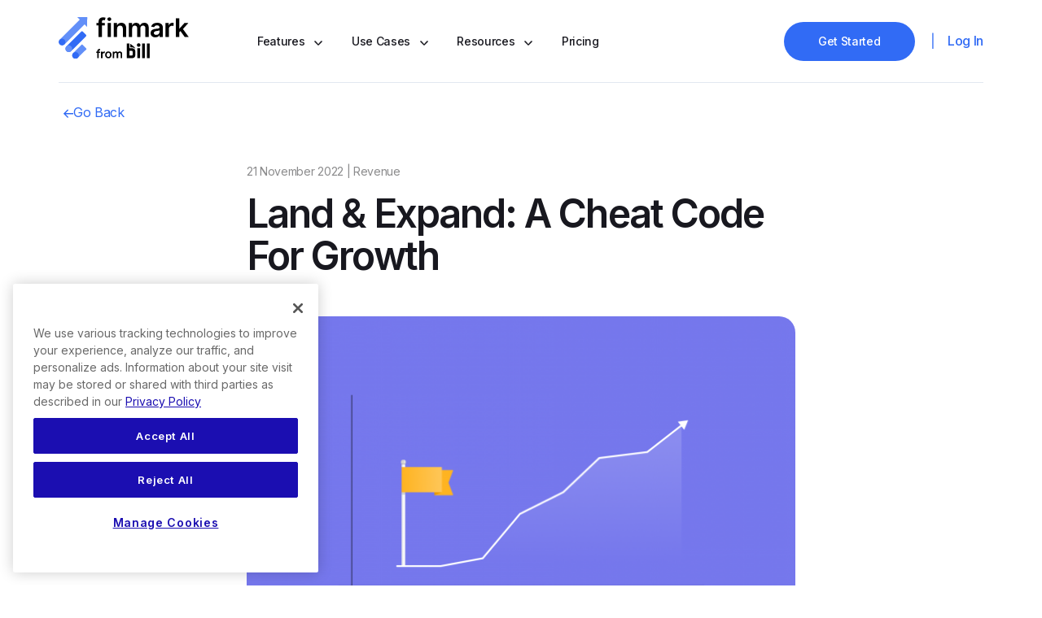

--- FILE ---
content_type: text/html; charset=UTF-8
request_url: https://finmark.com/land-and-expand/
body_size: 119826
content:
<!DOCTYPE html>
<html lang="en-US">

<head>
	<meta charset="UTF-8">
	<meta name="viewport" content="width=device-width, initial-scale=1">
	<link rel="profile" href="https://gmpg.org/xfn/11">

	<!-- OneTrust Cookies Consent Notice start for finmark.com -->
	<script type="text/javascript" src="https://cdn.cookielaw.org/consent/2b490d6d-876a-4de3-a75d-b78f9372f04e/OtAutoBlock.js"></script>
	<script src="https://cdn.cookielaw.org/scripttemplates/otSDKStub.js" type="text/javascript" charset="UTF-8" data-domain-script="2b490d6d-876a-4de3-a75d-b78f9372f04e"></script>
	<!-- OneTrust Cookies Consent Notice end for finmark.com -->

	<!-- Google Tag Manager -->
	<script>(function(w,d,s,l,i){w[l]=w[l]||[];w[l].push({'gtm.start':
	new Date().getTime(),event:'gtm.js'});var f=d.getElementsByTagName(s)[0],
	j=d.createElement(s),dl=l!='dataLayer'?'&l='+l:'';j.async=true;j.src=
	'https://www.googletagmanager.com/gtm.js?id='+i+dl;j.setAttributeNode(d.createAttribute('data-ot-ignore'));j.setAttribute('class','optanon-category-C0001');f.parentNode.insertBefore(j,f);
	})(window,document,'script','dataLayer','GTM-PQKNJRT');</script>
	<!-- End Google Tag Manager -->

	<link rel="icon" type="image/png"
		href="https://finmark.com/wp-content/themes/finmark-wp/assets/images/favicon.png">
	<link rel="pingback" href="https://finmark.com/xmlrpc.php">
	<meta name='robots' content='index, follow, max-image-preview:large, max-snippet:-1, max-video-preview:-1' />

	<!-- This site is optimized with the Yoast SEO plugin v16.2 - https://yoast.com/wordpress/plugins/seo/ -->
	<title>Land &amp; Expand: A Cheat Code For Growth - Finmark</title>
	<meta name="description" content="Land and expand is a sales and business model that aims to close small deals (land) and then grow account revenue through relationship development (expand)." />
	<link rel="canonical" href="https://finmark.com/land-and-expand/" />
	<meta property="og:locale" content="en_US" />
	<meta property="og:type" content="article" />
	<meta property="og:title" content="Land &amp; Expand: A Cheat Code For Growth - Finmark" />
	<meta property="og:description" content="Land and expand is a sales and business model that aims to close small deals (land) and then grow account revenue through relationship development (expand)." />
	<meta property="og:url" content="https://finmark.com/land-and-expand/" />
	<meta property="og:site_name" content="Finmark" />
	<meta property="article:published_time" content="2022-11-21T15:08:39+00:00" />
	<meta property="article:modified_time" content="2023-07-12T15:29:16+00:00" />
	<meta property="og:image" content="https://finmark.com/wp-content/uploads/2022/11/land-and-expand-featured-image.png" />
	<meta property="og:image:width" content="1840" />
	<meta property="og:image:height" content="1200" />
	<meta name="twitter:card" content="summary_large_image" />
	<meta name="twitter:label1" content="Written by">
	<meta name="twitter:data1" content="Josh Krissansen">
	<meta name="twitter:label2" content="Est. reading time">
	<meta name="twitter:data2" content="10 minutes">
	<script type="application/ld+json" class="yoast-schema-graph">{"@context":"https://schema.org","@graph":[{"@type":"WebSite","@id":"https://finmark.com/#website","url":"https://finmark.com/","name":"Finmark","description":"Financial Modeling Made Easy.","potentialAction":[{"@type":"SearchAction","target":"https://finmark.com/?s={search_term_string}","query-input":"required name=search_term_string"}],"inLanguage":"en-US"},{"@type":"ImageObject","@id":"https://finmark.com/land-and-expand/#primaryimage","inLanguage":"en-US","url":"https://finmark.com/wp-content/uploads/2022/11/land-and-expand-featured-image.png","contentUrl":"https://finmark.com/wp-content/uploads/2022/11/land-and-expand-featured-image.png","width":1840,"height":1200,"caption":"land and expand featured image"},{"@type":"WebPage","@id":"https://finmark.com/land-and-expand/#webpage","url":"https://finmark.com/land-and-expand/","name":"Land & Expand: A Cheat Code For Growth - Finmark","isPartOf":{"@id":"https://finmark.com/#website"},"primaryImageOfPage":{"@id":"https://finmark.com/land-and-expand/#primaryimage"},"datePublished":"2022-11-21T15:08:39+00:00","dateModified":"2023-07-12T15:29:16+00:00","author":{"@id":"https://finmark.com/#/schema/person/3ddf3a9fbf3bdb86dbb7826b8fabca0c"},"description":"Land and expand is a sales and business model that aims to close small deals (land) and then grow account revenue through relationship development (expand).","breadcrumb":{"@id":"https://finmark.com/land-and-expand/#breadcrumb"},"inLanguage":"en-US","potentialAction":[{"@type":"ReadAction","target":["https://finmark.com/land-and-expand/"]}]},{"@type":"BreadcrumbList","@id":"https://finmark.com/land-and-expand/#breadcrumb","itemListElement":[{"@type":"ListItem","position":1,"item":{"@type":"WebPage","@id":"https://finmark.com/","url":"https://finmark.com/","name":"Home"}},{"@type":"ListItem","position":2,"item":{"@type":"WebPage","@id":"https://finmark.com/blog/","url":"https://finmark.com/blog/","name":"Blog"}},{"@type":"ListItem","position":3,"item":{"@id":"https://finmark.com/land-and-expand/#webpage"}}]},{"@type":"Person","@id":"https://finmark.com/#/schema/person/3ddf3a9fbf3bdb86dbb7826b8fabca0c","name":"Josh Krissansen","image":{"@type":"ImageObject","@id":"https://finmark.com/#personlogo","inLanguage":"en-US","url":"https://finmark.com/wp-content/uploads/2021/10/Josh-Krissansen-96x96.jpg","contentUrl":"https://finmark.com/wp-content/uploads/2021/10/Josh-Krissansen-96x96.jpg","caption":"Josh Krissansen"}}]}</script>
	<!-- / Yoast SEO plugin. -->


<link rel='dns-prefetch' href='//js.hs-scripts.com' />
<link rel='dns-prefetch' href='//cdn.jsdelivr.net' />
<link rel='dns-prefetch' href='//fonts.googleapis.com' />
<link rel="alternate" type="application/rss+xml" title="Finmark &raquo; Land &#038; Expand: A Cheat Code For Growth Comments Feed" href="https://finmark.com/land-and-expand/feed/" />
<script type="text/javascript">
/* <![CDATA[ */
window._wpemojiSettings = {"baseUrl":"https:\/\/s.w.org\/images\/core\/emoji\/15.0.3\/72x72\/","ext":".png","svgUrl":"https:\/\/s.w.org\/images\/core\/emoji\/15.0.3\/svg\/","svgExt":".svg","source":{"concatemoji":"https:\/\/finmark.com\/wp-includes\/js\/wp-emoji-release.min.js?ver=6.5.7"}};
/*! This file is auto-generated */
!function(i,n){var o,s,e;function c(e){try{var t={supportTests:e,timestamp:(new Date).valueOf()};sessionStorage.setItem(o,JSON.stringify(t))}catch(e){}}function p(e,t,n){e.clearRect(0,0,e.canvas.width,e.canvas.height),e.fillText(t,0,0);var t=new Uint32Array(e.getImageData(0,0,e.canvas.width,e.canvas.height).data),r=(e.clearRect(0,0,e.canvas.width,e.canvas.height),e.fillText(n,0,0),new Uint32Array(e.getImageData(0,0,e.canvas.width,e.canvas.height).data));return t.every(function(e,t){return e===r[t]})}function u(e,t,n){switch(t){case"flag":return n(e,"\ud83c\udff3\ufe0f\u200d\u26a7\ufe0f","\ud83c\udff3\ufe0f\u200b\u26a7\ufe0f")?!1:!n(e,"\ud83c\uddfa\ud83c\uddf3","\ud83c\uddfa\u200b\ud83c\uddf3")&&!n(e,"\ud83c\udff4\udb40\udc67\udb40\udc62\udb40\udc65\udb40\udc6e\udb40\udc67\udb40\udc7f","\ud83c\udff4\u200b\udb40\udc67\u200b\udb40\udc62\u200b\udb40\udc65\u200b\udb40\udc6e\u200b\udb40\udc67\u200b\udb40\udc7f");case"emoji":return!n(e,"\ud83d\udc26\u200d\u2b1b","\ud83d\udc26\u200b\u2b1b")}return!1}function f(e,t,n){var r="undefined"!=typeof WorkerGlobalScope&&self instanceof WorkerGlobalScope?new OffscreenCanvas(300,150):i.createElement("canvas"),a=r.getContext("2d",{willReadFrequently:!0}),o=(a.textBaseline="top",a.font="600 32px Arial",{});return e.forEach(function(e){o[e]=t(a,e,n)}),o}function t(e){var t=i.createElement("script");t.src=e,t.defer=!0,i.head.appendChild(t)}"undefined"!=typeof Promise&&(o="wpEmojiSettingsSupports",s=["flag","emoji"],n.supports={everything:!0,everythingExceptFlag:!0},e=new Promise(function(e){i.addEventListener("DOMContentLoaded",e,{once:!0})}),new Promise(function(t){var n=function(){try{var e=JSON.parse(sessionStorage.getItem(o));if("object"==typeof e&&"number"==typeof e.timestamp&&(new Date).valueOf()<e.timestamp+604800&&"object"==typeof e.supportTests)return e.supportTests}catch(e){}return null}();if(!n){if("undefined"!=typeof Worker&&"undefined"!=typeof OffscreenCanvas&&"undefined"!=typeof URL&&URL.createObjectURL&&"undefined"!=typeof Blob)try{var e="postMessage("+f.toString()+"("+[JSON.stringify(s),u.toString(),p.toString()].join(",")+"));",r=new Blob([e],{type:"text/javascript"}),a=new Worker(URL.createObjectURL(r),{name:"wpTestEmojiSupports"});return void(a.onmessage=function(e){c(n=e.data),a.terminate(),t(n)})}catch(e){}c(n=f(s,u,p))}t(n)}).then(function(e){for(var t in e)n.supports[t]=e[t],n.supports.everything=n.supports.everything&&n.supports[t],"flag"!==t&&(n.supports.everythingExceptFlag=n.supports.everythingExceptFlag&&n.supports[t]);n.supports.everythingExceptFlag=n.supports.everythingExceptFlag&&!n.supports.flag,n.DOMReady=!1,n.readyCallback=function(){n.DOMReady=!0}}).then(function(){return e}).then(function(){var e;n.supports.everything||(n.readyCallback(),(e=n.source||{}).concatemoji?t(e.concatemoji):e.wpemoji&&e.twemoji&&(t(e.twemoji),t(e.wpemoji)))}))}((window,document),window._wpemojiSettings);
/* ]]> */
</script>
<style id='wp-emoji-styles-inline-css' type='text/css'>

	img.wp-smiley, img.emoji {
		display: inline !important;
		border: none !important;
		box-shadow: none !important;
		height: 1em !important;
		width: 1em !important;
		margin: 0 0.07em !important;
		vertical-align: -0.1em !important;
		background: none !important;
		padding: 0 !important;
	}
</style>
<link rel='stylesheet' id='wp-block-library-css' href='https://finmark.com/wp-includes/css/dist/block-library/style.min.css?ver=6.5.7' type='text/css' media='all' />
<style id='classic-theme-styles-inline-css' type='text/css'>
/*! This file is auto-generated */
.wp-block-button__link{color:#fff;background-color:#32373c;border-radius:9999px;box-shadow:none;text-decoration:none;padding:calc(.667em + 2px) calc(1.333em + 2px);font-size:1.125em}.wp-block-file__button{background:#32373c;color:#fff;text-decoration:none}
</style>
<style id='global-styles-inline-css' type='text/css'>
body{--wp--preset--color--black: #000000;--wp--preset--color--cyan-bluish-gray: #abb8c3;--wp--preset--color--white: #ffffff;--wp--preset--color--pale-pink: #f78da7;--wp--preset--color--vivid-red: #cf2e2e;--wp--preset--color--luminous-vivid-orange: #ff6900;--wp--preset--color--luminous-vivid-amber: #fcb900;--wp--preset--color--light-green-cyan: #7bdcb5;--wp--preset--color--vivid-green-cyan: #00d084;--wp--preset--color--pale-cyan-blue: #8ed1fc;--wp--preset--color--vivid-cyan-blue: #0693e3;--wp--preset--color--vivid-purple: #9b51e0;--wp--preset--gradient--vivid-cyan-blue-to-vivid-purple: linear-gradient(135deg,rgba(6,147,227,1) 0%,rgb(155,81,224) 100%);--wp--preset--gradient--light-green-cyan-to-vivid-green-cyan: linear-gradient(135deg,rgb(122,220,180) 0%,rgb(0,208,130) 100%);--wp--preset--gradient--luminous-vivid-amber-to-luminous-vivid-orange: linear-gradient(135deg,rgba(252,185,0,1) 0%,rgba(255,105,0,1) 100%);--wp--preset--gradient--luminous-vivid-orange-to-vivid-red: linear-gradient(135deg,rgba(255,105,0,1) 0%,rgb(207,46,46) 100%);--wp--preset--gradient--very-light-gray-to-cyan-bluish-gray: linear-gradient(135deg,rgb(238,238,238) 0%,rgb(169,184,195) 100%);--wp--preset--gradient--cool-to-warm-spectrum: linear-gradient(135deg,rgb(74,234,220) 0%,rgb(151,120,209) 20%,rgb(207,42,186) 40%,rgb(238,44,130) 60%,rgb(251,105,98) 80%,rgb(254,248,76) 100%);--wp--preset--gradient--blush-light-purple: linear-gradient(135deg,rgb(255,206,236) 0%,rgb(152,150,240) 100%);--wp--preset--gradient--blush-bordeaux: linear-gradient(135deg,rgb(254,205,165) 0%,rgb(254,45,45) 50%,rgb(107,0,62) 100%);--wp--preset--gradient--luminous-dusk: linear-gradient(135deg,rgb(255,203,112) 0%,rgb(199,81,192) 50%,rgb(65,88,208) 100%);--wp--preset--gradient--pale-ocean: linear-gradient(135deg,rgb(255,245,203) 0%,rgb(182,227,212) 50%,rgb(51,167,181) 100%);--wp--preset--gradient--electric-grass: linear-gradient(135deg,rgb(202,248,128) 0%,rgb(113,206,126) 100%);--wp--preset--gradient--midnight: linear-gradient(135deg,rgb(2,3,129) 0%,rgb(40,116,252) 100%);--wp--preset--font-size--small: 13px;--wp--preset--font-size--medium: 20px;--wp--preset--font-size--large: 36px;--wp--preset--font-size--x-large: 42px;--wp--preset--spacing--20: 0.44rem;--wp--preset--spacing--30: 0.67rem;--wp--preset--spacing--40: 1rem;--wp--preset--spacing--50: 1.5rem;--wp--preset--spacing--60: 2.25rem;--wp--preset--spacing--70: 3.38rem;--wp--preset--spacing--80: 5.06rem;--wp--preset--shadow--natural: 6px 6px 9px rgba(0, 0, 0, 0.2);--wp--preset--shadow--deep: 12px 12px 50px rgba(0, 0, 0, 0.4);--wp--preset--shadow--sharp: 6px 6px 0px rgba(0, 0, 0, 0.2);--wp--preset--shadow--outlined: 6px 6px 0px -3px rgba(255, 255, 255, 1), 6px 6px rgba(0, 0, 0, 1);--wp--preset--shadow--crisp: 6px 6px 0px rgba(0, 0, 0, 1);}:where(.is-layout-flex){gap: 0.5em;}:where(.is-layout-grid){gap: 0.5em;}body .is-layout-flex{display: flex;}body .is-layout-flex{flex-wrap: wrap;align-items: center;}body .is-layout-flex > *{margin: 0;}body .is-layout-grid{display: grid;}body .is-layout-grid > *{margin: 0;}:where(.wp-block-columns.is-layout-flex){gap: 2em;}:where(.wp-block-columns.is-layout-grid){gap: 2em;}:where(.wp-block-post-template.is-layout-flex){gap: 1.25em;}:where(.wp-block-post-template.is-layout-grid){gap: 1.25em;}.has-black-color{color: var(--wp--preset--color--black) !important;}.has-cyan-bluish-gray-color{color: var(--wp--preset--color--cyan-bluish-gray) !important;}.has-white-color{color: var(--wp--preset--color--white) !important;}.has-pale-pink-color{color: var(--wp--preset--color--pale-pink) !important;}.has-vivid-red-color{color: var(--wp--preset--color--vivid-red) !important;}.has-luminous-vivid-orange-color{color: var(--wp--preset--color--luminous-vivid-orange) !important;}.has-luminous-vivid-amber-color{color: var(--wp--preset--color--luminous-vivid-amber) !important;}.has-light-green-cyan-color{color: var(--wp--preset--color--light-green-cyan) !important;}.has-vivid-green-cyan-color{color: var(--wp--preset--color--vivid-green-cyan) !important;}.has-pale-cyan-blue-color{color: var(--wp--preset--color--pale-cyan-blue) !important;}.has-vivid-cyan-blue-color{color: var(--wp--preset--color--vivid-cyan-blue) !important;}.has-vivid-purple-color{color: var(--wp--preset--color--vivid-purple) !important;}.has-black-background-color{background-color: var(--wp--preset--color--black) !important;}.has-cyan-bluish-gray-background-color{background-color: var(--wp--preset--color--cyan-bluish-gray) !important;}.has-white-background-color{background-color: var(--wp--preset--color--white) !important;}.has-pale-pink-background-color{background-color: var(--wp--preset--color--pale-pink) !important;}.has-vivid-red-background-color{background-color: var(--wp--preset--color--vivid-red) !important;}.has-luminous-vivid-orange-background-color{background-color: var(--wp--preset--color--luminous-vivid-orange) !important;}.has-luminous-vivid-amber-background-color{background-color: var(--wp--preset--color--luminous-vivid-amber) !important;}.has-light-green-cyan-background-color{background-color: var(--wp--preset--color--light-green-cyan) !important;}.has-vivid-green-cyan-background-color{background-color: var(--wp--preset--color--vivid-green-cyan) !important;}.has-pale-cyan-blue-background-color{background-color: var(--wp--preset--color--pale-cyan-blue) !important;}.has-vivid-cyan-blue-background-color{background-color: var(--wp--preset--color--vivid-cyan-blue) !important;}.has-vivid-purple-background-color{background-color: var(--wp--preset--color--vivid-purple) !important;}.has-black-border-color{border-color: var(--wp--preset--color--black) !important;}.has-cyan-bluish-gray-border-color{border-color: var(--wp--preset--color--cyan-bluish-gray) !important;}.has-white-border-color{border-color: var(--wp--preset--color--white) !important;}.has-pale-pink-border-color{border-color: var(--wp--preset--color--pale-pink) !important;}.has-vivid-red-border-color{border-color: var(--wp--preset--color--vivid-red) !important;}.has-luminous-vivid-orange-border-color{border-color: var(--wp--preset--color--luminous-vivid-orange) !important;}.has-luminous-vivid-amber-border-color{border-color: var(--wp--preset--color--luminous-vivid-amber) !important;}.has-light-green-cyan-border-color{border-color: var(--wp--preset--color--light-green-cyan) !important;}.has-vivid-green-cyan-border-color{border-color: var(--wp--preset--color--vivid-green-cyan) !important;}.has-pale-cyan-blue-border-color{border-color: var(--wp--preset--color--pale-cyan-blue) !important;}.has-vivid-cyan-blue-border-color{border-color: var(--wp--preset--color--vivid-cyan-blue) !important;}.has-vivid-purple-border-color{border-color: var(--wp--preset--color--vivid-purple) !important;}.has-vivid-cyan-blue-to-vivid-purple-gradient-background{background: var(--wp--preset--gradient--vivid-cyan-blue-to-vivid-purple) !important;}.has-light-green-cyan-to-vivid-green-cyan-gradient-background{background: var(--wp--preset--gradient--light-green-cyan-to-vivid-green-cyan) !important;}.has-luminous-vivid-amber-to-luminous-vivid-orange-gradient-background{background: var(--wp--preset--gradient--luminous-vivid-amber-to-luminous-vivid-orange) !important;}.has-luminous-vivid-orange-to-vivid-red-gradient-background{background: var(--wp--preset--gradient--luminous-vivid-orange-to-vivid-red) !important;}.has-very-light-gray-to-cyan-bluish-gray-gradient-background{background: var(--wp--preset--gradient--very-light-gray-to-cyan-bluish-gray) !important;}.has-cool-to-warm-spectrum-gradient-background{background: var(--wp--preset--gradient--cool-to-warm-spectrum) !important;}.has-blush-light-purple-gradient-background{background: var(--wp--preset--gradient--blush-light-purple) !important;}.has-blush-bordeaux-gradient-background{background: var(--wp--preset--gradient--blush-bordeaux) !important;}.has-luminous-dusk-gradient-background{background: var(--wp--preset--gradient--luminous-dusk) !important;}.has-pale-ocean-gradient-background{background: var(--wp--preset--gradient--pale-ocean) !important;}.has-electric-grass-gradient-background{background: var(--wp--preset--gradient--electric-grass) !important;}.has-midnight-gradient-background{background: var(--wp--preset--gradient--midnight) !important;}.has-small-font-size{font-size: var(--wp--preset--font-size--small) !important;}.has-medium-font-size{font-size: var(--wp--preset--font-size--medium) !important;}.has-large-font-size{font-size: var(--wp--preset--font-size--large) !important;}.has-x-large-font-size{font-size: var(--wp--preset--font-size--x-large) !important;}
.wp-block-navigation a:where(:not(.wp-element-button)){color: inherit;}
:where(.wp-block-post-template.is-layout-flex){gap: 1.25em;}:where(.wp-block-post-template.is-layout-grid){gap: 1.25em;}
:where(.wp-block-columns.is-layout-flex){gap: 2em;}:where(.wp-block-columns.is-layout-grid){gap: 2em;}
.wp-block-pullquote{font-size: 1.5em;line-height: 1.6;}
</style>
<link rel='stylesheet' id='bcct_style-css' href='https://finmark.com/wp-content/plugins/better-click-to-tweet/assets/css/styles.css?ver=3.0' type='text/css' media='all' />
<link rel='stylesheet' id='ez-toc-css' href='https://finmark.com/wp-content/plugins/easy-table-of-contents/assets/css/screen.min.css?ver=2.0.50' type='text/css' media='all' />
<style id='ez-toc-inline-css' type='text/css'>
div#ez-toc-container p.ez-toc-title {font-size: 120%;}div#ez-toc-container p.ez-toc-title {font-weight: 500;}div#ez-toc-container ul li {font-size: 95%;}div#ez-toc-container nav ul ul li ul li {font-size: 90%!important;}
.ez-toc-container-direction {direction: ltr;}.ez-toc-counter ul{counter-reset: item ;}.ez-toc-counter nav ul li a::before {content: counters(item, ".", decimal) ". ";display: inline-block;counter-increment: item;flex-grow: 0;flex-shrink: 0;margin-right: .2em; float: left;}.ez-toc-widget-direction {direction: ltr;}.ez-toc-widget-container ul{counter-reset: item ;}.ez-toc-widget-container nav ul li a::before {content: counters(item, ".", decimal) ". ";display: inline-block;counter-increment: item;flex-grow: 0;flex-shrink: 0;margin-right: .2em; float: left;}
</style>
<link rel='stylesheet' id='search-filter-plugin-styles-css' href='https://finmark.com/wp-content/plugins/search-filter-pro/public/assets/css/search-filter.min.css?ver=2.5.12' type='text/css' media='all' />
<link rel='stylesheet' id='finmark_wp_css-css' href='https://finmark.com/wp-content/themes/finmark-wp/dist/css/app.min.css?ver=1713964179' type='text/css' media='' />
<link rel='stylesheet' id='finmark_google_fonts-css' href='https://fonts.googleapis.com/css2?family=Inter%3Awght%40400%3B500%3B600%3B700&#038;display=swap&#038;ver=1.0.6' type='text/css' media='' />
<link rel='stylesheet' id='finmark_slick-css-css' href='//cdn.jsdelivr.net/npm/slick-carousel@1.8.1/slick/slick.css?ver=1.0.6' type='text/css' media='' />
<script type="text/javascript" src="https://finmark.com/wp-includes/js/jquery/jquery.min.js?ver=3.7.1" id="jquery-core-js"></script>
<script type="text/javascript" src="https://finmark.com/wp-includes/js/jquery/jquery-migrate.min.js?ver=3.4.1" id="jquery-migrate-js"></script>
<script type="text/javascript" id="ez-toc-scroll-scriptjs-js-after">
/* <![CDATA[ */
jQuery(document).ready(function(){document.querySelectorAll(".ez-toc-section").forEach(t=>{t.setAttribute("ez-toc-data-id","#"+decodeURI(t.getAttribute("id")))}),jQuery("a.ez-toc-link").click(function(){let t=jQuery(this).attr("href"),e=jQuery("#wpadminbar"),i=0;30>30&&(i=30),e.length&&(i+=e.height()),jQuery('[ez-toc-data-id="'+decodeURI(t)+'"]').length>0&&(i=jQuery('[ez-toc-data-id="'+decodeURI(t)+'"]').offset().top-i),jQuery("html, body").animate({scrollTop:i},500)})});
/* ]]> */
</script>
<script type="text/javascript" id="search-filter-plugin-build-js-extra">
/* <![CDATA[ */
var SF_LDATA = {"ajax_url":"https:\/\/finmark.com\/wp-admin\/admin-ajax.php","home_url":"https:\/\/finmark.com\/","extensions":[]};
/* ]]> */
</script>
<script type="text/javascript" src="https://finmark.com/wp-content/plugins/search-filter-pro/public/assets/js/search-filter-build.min.js?ver=2.5.12" id="search-filter-plugin-build-js"></script>
<script type="text/javascript" src="https://finmark.com/wp-content/plugins/search-filter-pro/public/assets/js/chosen.jquery.min.js?ver=2.5.12" id="search-filter-plugin-chosen-js"></script>
<link rel="EditURI" type="application/rsd+xml" title="RSD" href="https://finmark.com/xmlrpc.php?rsd" />
<meta name="generator" content="WordPress 6.5.7" />
<link rel='shortlink' href='https://finmark.com/?p=2682' />
<link rel="alternate" type="application/json+oembed" href="https://finmark.com/wp-json/oembed/1.0/embed?url=https%3A%2F%2Ffinmark.com%2Fland-and-expand%2F" />
<link rel="alternate" type="text/xml+oembed" href="https://finmark.com/wp-json/oembed/1.0/embed?url=https%3A%2F%2Ffinmark.com%2Fland-and-expand%2F&#038;format=xml" />
			<!-- DO NOT COPY THIS SNIPPET! Start of Page Analytics Tracking for HubSpot WordPress plugin v8.16.28-->
			<script type="text/javascript" class="hsq-set-content-id" data-content-id="blog-post">
				var _hsq = _hsq || [];
				_hsq.push(["setContentType", "blog-post"]);
			</script>
			<!-- DO NOT COPY THIS SNIPPET! End of Page Analytics Tracking for HubSpot WordPress plugin -->
			
		<script>
		(function(h,o,t,j,a,r){
			h.hj=h.hj||function(){(h.hj.q=h.hj.q||[]).push(arguments)};
			h._hjSettings={hjid:2508335,hjsv:5};
			a=o.getElementsByTagName('head')[0];
			r=o.createElement('script');r.async=1;
			r.src=t+h._hjSettings.hjid+j+h._hjSettings.hjsv;
			a.appendChild(r);
		})(window,document,'//static.hotjar.com/c/hotjar-','.js?sv=');
		</script>
		<link rel="icon" href="https://finmark.com/wp-content/uploads/2020/08/cropped-finmark_logo_fullcolour_motif-512-32x32.png" sizes="32x32" />
<link rel="icon" href="https://finmark.com/wp-content/uploads/2020/08/cropped-finmark_logo_fullcolour_motif-512-192x192.png" sizes="192x192" />
<link rel="apple-touch-icon" href="https://finmark.com/wp-content/uploads/2020/08/cropped-finmark_logo_fullcolour_motif-512-180x180.png" />
<meta name="msapplication-TileImage" content="https://finmark.com/wp-content/uploads/2020/08/cropped-finmark_logo_fullcolour_motif-512-270x270.png" />
		<style type="text/css" id="wp-custom-css">
			.single-glossary header, .single-post header {
	z-index: 1000 !important;
}

.page-template-page-feature-2 .feature-callout.dark .container .image-callout-container .sub-content ul li:before {background: #ffc759;}		</style>
		
	<script async src="https://js.convertflow.co/production/websites/18892.js"></script>

	<!-- Twitter universal website tag code -->
	<script>
		!function(e,t,n,s,u,a){e.twq||(s=e.twq=function(){s.exe?s.exe.apply(s,arguments):s.queue.push(arguments);
		},s.version='1.1',s.queue=[],u=t.createElement(n),u.async=!0,u.src='//static.ads-twitter.com/uwt.js',
		a=t.getElementsByTagName(n)[0],a.parentNode.insertBefore(u,a))}(window,document,'script');
		// Insert Twitter Pixel ID and Standard Event data below
		twq('init','o6yy7');
		twq('track','PageView');
	</script>
	<!-- End Twitter universal website tag code -->
</head>

<body class="post-template-default single single-post postid-2682 single-format-standard flex items-stretch flex-col min-h-screen singular" itemscope itemtype="https://schema.org/WebPage">

	<!-- Google Tag Manager (noscript) -->
	<noscript><iframe src="https://www.googletagmanager.com/ns.html?id=GTM-PQKNJRT"
	height="0" width="0" style="display:none;visibility:hidden"></iframe></noscript>
	<!-- End Google Tag Manager (noscript) -->

	<div style="display:none;">
		<svg xmlns="https://www.w3.org/2000/svg">
<symbol id="icon-accelerate_experience_icon" viewBox="0 0 154 153">
<path d="M120.133 40.435C98.264 18.5656 47.2504 32.7078 25.381 54.5771C3.51165 76.4465 19.068 97.7616 40.9374 119.631C62.8067 141.5 91.9 135.136 113.769 113.267C135.639 91.3976 153.367 73.669 120.133 40.435Z" fill="#333333"/>
<path fill-rule="evenodd" clip-rule="evenodd" d="M56.9104 84.5473C57.104 83.4598 58.1425 82.7352 59.23 82.9288C63.008 83.6015 66.0975 86.3214 67.2242 89.9835L63.4011 91.1598C62.718 88.9395 60.8401 87.2784 58.5288 86.8669C57.4413 86.6733 56.7167 85.6347 56.9104 84.5473Z" fill="white"/>
<path fill-rule="evenodd" clip-rule="evenodd" d="M73.9326 64.5764C75.0372 64.5764 75.9326 65.4718 75.9326 66.5764V90.7421C75.9326 91.8466 75.0372 92.7421 73.9326 92.7421C72.828 92.7421 71.9326 91.8466 71.9326 90.7421V66.5764C71.9326 65.4718 72.828 64.5764 73.9326 64.5764Z" fill="white"/>
<path fill-rule="evenodd" clip-rule="evenodd" d="M58.5277 68.2689C60.8418 67.8554 62.7203 66.1894 63.3999 63.9649L67.2254 65.1336C66.1044 68.8028 63.0138 71.5307 59.2311 72.2065C58.1438 72.4008 57.1048 71.6768 56.9106 70.5894C56.7163 69.5021 57.4403 68.4631 58.5277 68.2689Z" fill="white"/>
<path fill-rule="evenodd" clip-rule="evenodd" d="M82.2554 62.5712C83.235 62.4249 84.1741 63.0176 84.4635 63.9649C85.1431 66.1894 87.0216 67.8554 89.3358 68.2689C90.4231 68.4631 91.1471 69.5021 90.9529 70.5894C90.7586 71.6768 89.7197 72.4008 88.6323 72.2065C84.8668 71.5338 81.7869 68.8274 80.6534 65.1832C80.5868 64.984 80.5508 64.7708 80.5508 64.5492C80.5508 63.5588 81.2758 62.7175 82.2554 62.5712Z" fill="white"/>
<path d="M101.727 71.5001V71.5001C101.024 70.8458 100.23 70.2944 99.3705 69.8627V69.8627C100.068 68.5015 100.435 66.9967 100.443 65.469V65.4694C100.438 60.013 95.9887 55.592 90.5016 55.5918V55.5918C89.3534 55.6016 88.2158 55.8118 87.1407 56.2128V56.2128C86.8935 51.9912 83.2515 48.7682 79.0062 49.014C77.0844 49.1253 75.2742 49.9484 73.9325 51.3211V51.3211C70.9707 48.2889 66.0978 48.2184 63.0485 51.1637C61.6666 52.4985 60.8383 54.3001 60.7272 56.2128H60.7272C59.651 55.8114 58.5123 55.6012 57.3629 55.5918V55.5918C51.8724 55.5918 47.4214 60.0179 47.4214 65.4777V65.4777C47.4297 67.0057 47.7979 68.5105 48.4965 69.8714H48.4965C43.6112 72.2734 41.6089 78.1588 44.0243 83.0168C44.984 84.947 46.5555 86.5097 48.4965 87.464L48.4965 87.464C47.7976 88.8249 47.4294 90.3297 47.4214 91.8578V91.8578C47.3708 97.2672 51.7397 101.693 57.1796 101.743C57.8391 101.75 58.4975 101.69 59.145 101.565V101.565C60.3854 104.336 63.1498 106.121 66.1998 106.12" stroke="white" stroke-width="4" stroke-linecap="round" stroke-linejoin="round"/>
<path fill-rule="evenodd" clip-rule="evenodd" d="M94.0586 83.2731C87.4529 83.2731 82.1172 88.5951 82.1172 95.1366C82.1172 101.678 87.4529 107 94.0586 107C100.664 107 106 101.678 106 95.1366C106 88.5951 100.664 83.2731 94.0586 83.2731ZM78.1172 95.1366C78.1172 86.3648 85.265 79.2731 94.0586 79.2731C102.852 79.2731 110 86.3648 110 95.1366C110 103.908 102.852 111 94.0586 111C85.265 111 78.1172 103.908 78.1172 95.1366Z" fill="#FFC759"/>
<path fill-rule="evenodd" clip-rule="evenodd" d="M94.0586 89.13C95.1632 89.13 96.0586 90.0254 96.0586 91.13V95.0627L99.9347 98.9172C100.718 99.696 100.722 100.962 99.9427 101.746C99.1638 102.529 97.8975 102.532 97.1142 101.754L92.6483 97.3126C92.2708 96.9372 92.0586 96.4268 92.0586 95.8944V91.13C92.0586 90.0254 92.954 89.13 94.0586 89.13Z" fill="#FFC759"/>
</symbol>
<symbol id="icon-arrow-left" viewBox="0 0 22 20">
  <path d="M9.54554 19.0909L8.7738e-05 9.54545L9.54554 0L11.1862 1.64062L4.43191 8.37358H21.9248V10.7173H4.43191L11.1862 17.4716L9.54554 19.0909Z"/>
</symbol>
<symbol id="icon-arrow-right" viewBox="0 0 22 20">
<path d="M12.3793 19.0909L21.9247 9.54545L12.3793 0L10.7386 1.64062L17.4929 8.37358H0V10.7173H17.4929L10.7386 17.4716L12.3793 19.0909Z"/>
</symbol>
<symbol id="icon-blob-1" viewBox="0 0 112 104">
<path d="M112 47C112 77.9279 65.9279 104 35 104C4.07205 104 0 77.9279 0 47C0 16.0721 25.0721 0 56 0C86.9279 0 112 0 112 47Z" fill="#333333"/>
</symbol>
<symbol id="icon-blob-2" viewBox="0 0 112 105">
<path d="M112 57.4976C112 26.5696 65.9279 0.497559 35 0.497559C4.07205 0.497559 0 26.5696 0 57.4976C0 88.4255 25.0721 104.498 56 104.498C86.9279 104.498 112 104.498 112 57.4976Z" fill="#333333"/>
</symbol>
<symbol id="icon-blob-3" viewBox="0 0 148 150">
<path d="M106.33 120.997C79.5456 136.461 33.9305 109.598 18.4666 82.8133C3.00258 56.0289 23.5456 39.4664 50.33 24.0024C77.1144 8.53847 103.569 22.2155 119.033 48.9999C134.497 75.7843 147.033 97.4973 106.33 120.997Z" fill="#333333"/>
</symbol>
<symbol id="icon-blob-4" viewBox="0 0 154 153">
<path d="M120.133 40.435C98.264 18.5656 47.2504 32.7078 25.381 54.5771C3.51165 76.4465 19.068 97.7616 40.9374 119.631C62.8067 141.5 91.9 135.136 113.769 113.267C135.639 91.3976 153.367 73.669 120.133 40.435Z" fill="#333333"/>
</symbol>
<symbol id="icon-blob-5" viewBox="0 0 105 112">
<path d="M57.0332 112C17.9999 112 0.0331926 65.9279 0.033194 35C0.0331953 4.07205 26.1053 -3.40634e-06 57.0332 -2.05444e-06C87.9612 -7.02532e-07 104.033 25.0721 104.033 56C104.033 86.9279 96.0665 112 57.0332 112Z" fill="#333333"/>
</symbol>
<symbol id="icon-blob-6" viewBox="0 0 154 153">
<path d="M120.167 112.56C98.2977 134.429 47.2841 120.287 25.4147 98.4177C3.54534 76.5484 19.1017 55.2333 40.9711 33.3639C62.8404 11.4945 91.9337 17.8585 113.803 39.7279C135.672 61.5972 153.401 79.3258 120.167 112.56Z" fill="#333333"/>
</symbol>
<symbol id="icon-blob-7" viewBox="0 0 136 130">
<path d="M123.419 74.6641C111.255 120.063 64.1642 117.798 34.2901 109.793C4.41601 101.788 7.23066 75.5504 15.2354 45.6763C23.2401 15.8022 51.6176 6.76696 81.4917 14.7717C111.366 22.7765 135.584 29.2656 123.419 74.6641Z" fill="#333333"/>
</symbol>
<symbol id="icon-blob-8" viewBox="0 0 136 110">
<path d="M108.363 103.495C81.5791 118.959 23.9156 103.495 3.99997 69C-11.464 42.2156 25.5791 21.964 52.3635 6.49999C79.1479 -8.96398 105.603 4.71303 121.067 31.4974C136.531 58.2818 149.067 79.9948 108.363 103.495Z" fill="#333333"/>
</symbol>
<symbol id="icon-calendar" viewBox="0 0 18 17">
<path fill-rule="evenodd" clip-rule="evenodd" d="M5.5 0C5.77614 0 6 0.223858 6 0.5V2H12V0.5C12 0.223858 12.2239 0 12.5 0C12.7761 0 13 0.223858 13 0.5V2H16.8741C17.4715 2 18 2.46639 18 3.09476V7.5V15.9052C18 16.5336 17.4715 17 16.8741 17H1.12592C0.528451 17 0 16.5336 0 15.9052V7.5V3.09476C0 2.46639 0.528452 2 1.12592 2H5V0.5C5 0.223858 5.22386 0 5.5 0ZM12 3V4.5C12 4.77614 12.2239 5 12.5 5C12.7761 5 13 4.77614 13 4.5V3H16.8741C16.9171 3 16.9508 3.01624 16.9723 3.03666C16.9933 3.05666 17 3.07708 17 3.09476V7H1V3.09476C1 3.07708 1.0067 3.05666 1.02774 3.03666C1.04924 3.01624 1.08285 3 1.12592 3H5V4.5C5 4.77614 5.22386 5 5.5 5C5.77614 5 6 4.77614 6 4.5V3H12ZM17 8V15.9052C17 15.9229 16.9933 15.9433 16.9723 15.9633C16.9508 15.9838 16.9171 16 16.8741 16H1.12592C1.08285 16 1.04924 15.9838 1.02775 15.9633C1.0067 15.9433 1 15.9229 1 15.9052V8H17Z" fill="#989898"/>
</symbol>
<symbol id="icon-clock" viewBox="0 0 18 18">
<path fill-rule="evenodd" clip-rule="evenodd" d="M9 1.5625C4.89238 1.5625 1.5625 4.89238 1.5625 9C1.5625 13.1076 4.89238 16.4375 9 16.4375C13.1076 16.4375 16.4375 13.1076 16.4375 9C16.4375 4.89238 13.1076 1.5625 9 1.5625ZM0.4375 9C0.4375 4.27106 4.27106 0.4375 9 0.4375C13.7289 0.4375 17.5625 4.27106 17.5625 9C17.5625 13.7289 13.7289 17.5625 9 17.5625C4.27106 17.5625 0.4375 13.7289 0.4375 9ZM9 5.4375C9.31066 5.4375 9.5625 5.68934 9.5625 6V8.767L12.9152 12.1198C13.1349 12.3394 13.1349 12.6956 12.9152 12.9152C12.6956 13.1349 12.3394 13.1349 12.1198 12.9152L8.60225 9.39775C8.54832 9.34382 8.50763 9.28166 8.48018 9.21531C8.45268 9.14899 8.4375 9.07627 8.4375 9V6C8.4375 5.68934 8.68934 5.4375 9 5.4375Z" fill="#989898"/>
</symbol>
<symbol id="icon-collaborate_seamlessly_icon" viewBox="0 0 154 153">
<path d="M105.364 120.495C78.5792 135.959 32.9641 109.095 17.5001 82.3109C2.03615 55.5265 22.5792 38.964 49.3636 23.5C76.148 8.03603 102.603 21.713 118.067 48.4974C133.531 75.2818 146.067 96.9949 105.364 120.495Z" fill="#2E2E3A"/>
<path fill-rule="evenodd" clip-rule="evenodd" d="M54.2479 75.375C51.659 75.375 49.5604 77.4737 49.5604 80.0625C49.5604 82.6513 51.659 84.75 54.2479 84.75C56.8367 84.75 58.9354 82.6513 58.9354 80.0625C58.9354 77.4737 56.8367 75.375 54.2479 75.375ZM45.8104 80.0625C45.8104 75.4026 49.588 71.625 54.2479 71.625C58.9078 71.625 62.6854 75.4026 62.6854 80.0625C62.6854 84.7224 58.9078 88.5 54.2479 88.5C49.588 88.5 45.8104 84.7224 45.8104 80.0625Z" fill="#FFC759"/>
<path fill-rule="evenodd" clip-rule="evenodd" d="M48.3655 88.0956C54.4569 84.8469 62.0285 87.1513 65.2773 93.2426L61.9685 95.0073C59.6943 90.7434 54.3942 89.1303 50.1302 91.4044C48.5984 92.2214 47.3442 93.4755 46.5273 95.0073C46.04 95.9211 44.9042 96.2667 43.9905 95.7794C43.0768 95.2921 42.7311 94.1564 43.2185 93.2426C44.3855 91.0543 46.1772 89.2627 48.3655 88.0956L49.2479 89.75L48.3655 88.0956Z" fill="#FFC759"/>
<path fill-rule="evenodd" clip-rule="evenodd" d="M91.7479 75.375C89.159 75.375 87.0604 77.4737 87.0604 80.0625C87.0604 82.6513 89.159 84.75 91.7479 84.75C94.3367 84.75 96.4354 82.6513 96.4354 80.0625C96.4354 77.4737 94.3367 75.375 91.7479 75.375ZM83.3104 80.0625C83.3104 75.4026 87.088 71.625 91.7479 71.625C96.4078 71.625 100.185 75.4026 100.185 80.0625C100.185 84.7224 96.4078 88.5 91.7479 88.5C87.088 88.5 83.3104 84.7224 83.3104 80.0625Z" fill="#FFC759"/>
<path fill-rule="evenodd" clip-rule="evenodd" d="M85.8655 88.0956C91.9569 84.8469 99.5285 87.1513 102.777 93.2426L99.4685 95.0073C97.1943 90.7434 91.8942 89.1303 87.6302 91.4044C86.0984 92.2214 84.8442 93.4755 84.0273 95.0073C83.54 95.9211 82.4042 96.2667 81.4905 95.7794C80.5768 95.2921 80.2311 94.1564 80.7185 93.2426C81.8855 91.0543 83.6772 89.2627 85.8655 88.0956L86.7479 89.75L85.8655 88.0956Z" fill="#FFC759"/>
<path fill-rule="evenodd" clip-rule="evenodd" d="M72.9979 39.75C70.409 39.75 68.3104 41.8487 68.3104 44.4375C68.3104 47.0263 70.409 49.125 72.9979 49.125C75.5867 49.125 77.6854 47.0263 77.6854 44.4375C77.6854 41.8487 75.5867 39.75 72.9979 39.75ZM64.5604 44.4375C64.5604 39.7776 68.338 36 72.9979 36C77.6578 36 81.4354 39.7776 81.4354 44.4375C81.4354 49.0974 77.6578 52.875 72.9979 52.875C68.338 52.875 64.5604 49.0974 64.5604 44.4375Z" fill="#FFC759"/>
<path fill-rule="evenodd" clip-rule="evenodd" d="M64.8596 53.9926C70.1353 49.4993 78.0546 50.1336 82.5478 55.4093L79.6929 57.8407C76.5425 54.1418 70.9901 53.6971 67.2911 56.8475C66.9341 57.1516 66.6019 57.4837 66.2978 57.8407C65.6264 58.6291 64.443 58.7239 63.6546 58.0524C62.8663 57.381 62.7715 56.1976 63.4429 55.4093C63.8766 54.9 64.3504 54.4263 64.8596 53.9926L64.8596 53.9926Z" fill="#FFC759"/>
<path fill-rule="evenodd" clip-rule="evenodd" d="M82.2333 84.5439C82.608 85.5093 82.1293 86.5956 81.1639 86.9704C75.9684 88.9873 70.2108 89.0102 65.0002 87.0357C64.272 86.7783 63.7504 86.0838 63.7504 85.2675C63.7504 84.232 64.5898 83.3925 65.6254 83.3925H65.6254C65.8537 83.3925 66.08 83.4342 66.2933 83.5155C70.6475 85.1756 75.4628 85.161 79.8068 83.4746C80.7722 83.0998 81.8585 83.5786 82.2333 84.5439Z" fill="white"/>
<path fill-rule="evenodd" clip-rule="evenodd" d="M50.4954 66C50.4935 59.7975 53.0616 53.8714 57.5886 49.6315L60.1521 52.3685C56.3822 55.8993 54.2437 60.8343 54.2454 65.9994L54.2454 66C54.2454 66.5585 54.2784 67.1159 54.3325 67.7032C54.4273 68.7344 53.6683 69.6472 52.6371 69.7421C51.606 69.837 50.6931 69.078 50.5982 68.0468C50.5373 67.3843 50.4954 66.7069 50.4954 66.0006" fill="white"/>
<path fill-rule="evenodd" clip-rule="evenodd" d="M95.1521 66C95.1539 59.7975 92.5858 53.8714 88.0588 49.6315L85.4954 52.3685C89.2652 55.8993 91.4037 60.8343 91.4021 65.9994L91.4021 66C91.4021 66.5585 91.369 67.1159 91.315 67.7032C91.2201 68.7344 91.9791 69.6472 93.0103 69.7421C94.0415 69.837 94.9543 69.078 95.0492 68.0468C95.1101 67.3843 95.152 66.7069 95.1521 66.0006" fill="white"/>
</symbol>
<symbol id="icon-dashboard" viewBox="0 0 66 66">
<path fill-rule="evenodd" clip-rule="evenodd" d="M14.443 21.6755C14.443 19.9669 15.8281 18.5818 17.5367 18.5818C19.2454 18.5818 20.6305 19.9669 20.6305 21.6755C20.6305 23.3842 19.2454 24.7693 17.5367 24.7693C15.8281 24.7693 14.443 23.3842 14.443 21.6755ZM17.5367 22.7068C18.1063 22.7068 18.568 22.2451 18.568 21.6755C18.568 21.106 18.1063 20.6443 17.5367 20.6443V22.7068Z" fill="#E6E6E6"/>
<path fill-rule="evenodd" clip-rule="evenodd" d="M49.5055 31.988C49.5055 30.2794 50.8906 28.8943 52.5993 28.8943C54.3079 28.8943 55.693 30.2794 55.693 31.988C55.693 33.6967 54.3079 35.0818 52.5993 35.0818C50.8906 35.0818 49.5055 33.6967 49.5055 31.988ZM52.5993 33.0193C53.1688 33.0193 53.6305 32.5576 53.6305 31.988C53.6305 31.4185 53.1688 30.9568 52.5993 30.9568V33.0193Z" fill="#E6E6E6"/>
<path fill-rule="evenodd" clip-rule="evenodd" d="M22.6931 13.4255C22.6931 11.7169 24.0782 10.3318 25.7869 10.3318C27.4955 10.3318 28.8806 11.7169 28.8806 13.4255C28.8806 15.1342 27.4955 16.5193 25.7869 16.5193C24.0782 16.5193 22.6931 15.1342 22.6931 13.4255ZM25.7869 14.4568C26.3564 14.4568 26.8181 13.9951 26.8181 13.4255C26.8181 12.856 26.3564 12.3943 25.7869 12.3943V14.4568Z" fill="#E6E6E6"/>
<path fill-rule="evenodd" clip-rule="evenodd" d="M46 20.0938C46 18.3851 47.3851 17 49.0938 17C50.8024 17 52.1875 18.3851 52.1875 20.0938C52.1875 21.8024 50.8024 23.1875 49.0938 23.1875C47.3851 23.1875 46 21.8024 46 20.0938ZM49.0938 21.125C49.6633 21.125 50.125 20.6633 50.125 20.0938C50.125 19.5242 49.6633 19.0625 49.0938 19.0625V21.125Z" fill="#E6E6E6"/>
<path fill-rule="evenodd" clip-rule="evenodd" d="M4.125 33.0193C4.125 17.0721 17.0528 4.14429 33 4.14429C48.9472 4.14429 61.875 17.0721 61.875 33.0193C61.875 38.0593 60.5837 42.7977 58.314 46.9218C53.6519 43.7864 48.5494 41.6066 43.2749 40.3826C42.9043 36.0311 39.8316 32.4503 35.7416 31.3252L41.1442 15.1173C41.5044 14.0366 40.9204 12.8686 39.8398 12.5084C38.7592 12.1482 37.5911 12.7322 37.2309 13.8128L31.4791 31.0682C26.7917 31.761 23.1317 35.6079 22.7251 40.3826C17.4507 41.6067 12.3482 43.7865 7.68609 46.9219C5.41629 42.7978 4.125 38.0593 4.125 33.0193ZM9.92851 50.385C15.1983 57.3753 23.5714 61.8943 33 61.8943C42.4286 61.8943 50.8017 57.3752 56.0715 50.3849C42.1392 40.9806 23.8608 40.9806 9.92851 50.385ZM33 0.0192871C14.7746 0.0192871 0 14.7939 0 33.0193C0 51.2447 14.7746 66.0193 33 66.0193C51.2254 66.0193 66 51.2447 66 33.0193C66 14.7939 51.2254 0.0192871 33 0.0192871ZM33.1652 35.084C35.9308 35.1564 38.2445 37.0437 38.9593 39.5986C35.0045 39.076 30.9955 39.076 27.0407 39.5986C27.7555 37.0435 30.0695 35.1562 32.8354 35.0839C32.9461 35.0929 33.0564 35.0927 33.1652 35.084Z" fill="#E6E6E6"/>
<path fill-rule="evenodd" clip-rule="evenodd" d="M10.318 31.988C10.318 30.2794 11.7031 28.8943 13.4117 28.8943C15.1204 28.8943 16.5055 30.2794 16.5055 31.988C16.5055 33.6967 15.1204 35.0818 13.4117 35.0818C11.7031 35.0818 10.318 33.6967 10.318 31.988ZM13.4117 33.0193C13.9813 33.0193 14.443 32.5576 14.443 31.988C14.443 31.4185 13.9813 30.9568 13.4117 30.9568V33.0193Z" fill="#E6E6E6"/>
</symbol>
<symbol id="icon-facebook" viewBox="0 0 320 512"><path fill="currentColor" d="M279.14 288l14.22-92.66h-88.91v-60.13c0-25.35 12.42-50.06 52.24-50.06h40.42V6.26S260.43 0 225.36 0c-73.22 0-121.08 44.38-121.08 124.72v70.62H22.89V288h81.39v224h100.17V288z"/></symbol>
<symbol id="icon-greater_control_icon" viewBox="0 0 154 153">
<path d="M112 57.4976C112 26.5696 65.9279 0.497559 35 0.497559C4.07205 0.497559 0 26.5696 0 57.4976C0 88.4255 25.0721 104.498 56 104.498C86.9279 104.498 112 104.498 112 57.4976Z" fill="#333333"/>
<path fill-rule="evenodd" clip-rule="evenodd" d="M64.7911 56.6251C64.7916 56.6251 64.7921 56.6251 64.7925 56.6251H69.875C70.9796 56.6251 71.875 57.5205 71.875 58.6251C71.875 59.7296 70.9796 60.6251 69.875 60.6251H64.7934C64.0453 60.6259 63.4394 61.2328 63.4399 61.981C63.4403 62.5333 63.7758 63.03 64.2878 63.2366C64.2882 63.2368 64.2887 63.237 64.2891 63.2371L69.4456 65.3007L68.7025 67.1576L69.4491 65.3021C72.1928 66.4061 73.5221 69.5253 72.4182 72.269C71.6028 74.2954 69.6383 75.6236 67.4539 75.6251L67.4526 75.6251H62.375C61.2705 75.6251 60.375 74.7297 60.375 73.6251C60.375 72.5205 61.2705 71.6251 62.375 71.6251H67.4512C68.0039 71.6247 68.5009 71.2886 68.7073 70.7759C68.9864 70.082 68.6507 69.2933 67.9573 69.0135C67.9569 69.0134 67.9564 69.0132 67.956 69.013L62.796 66.948C60.7695 66.1327 59.4414 64.1682 59.4399 61.9838C59.4378 59.0263 61.8336 56.6271 64.7911 56.6251Z" fill="#FFC759"/>
<path fill-rule="evenodd" clip-rule="evenodd" d="M66.1251 54.7501C67.2296 54.7501 68.1251 55.6455 68.1251 56.7501V58.6251C68.1251 59.7296 67.2296 60.6251 66.1251 60.6251C65.0205 60.6251 64.1251 59.7296 64.1251 58.6251V56.7501C64.1251 55.6455 65.0205 54.7501 66.1251 54.7501Z" fill="#FFC759"/>
<path fill-rule="evenodd" clip-rule="evenodd" d="M66.1251 71.6251C67.2296 71.6251 68.1251 72.5205 68.1251 73.6251V75.5001C68.1251 76.6046 67.2296 77.5001 66.1251 77.5001C65.0205 77.5001 64.1251 76.6046 64.1251 75.5001V73.6251C64.1251 72.5205 65.0205 71.6251 66.1251 71.6251Z" fill="#FFC759"/>
<path fill-rule="evenodd" clip-rule="evenodd" d="M66.1251 53.1251C58.9454 53.1251 53.1251 58.9454 53.1251 66.1251C53.1251 73.3048 58.9454 79.1251 66.1251 79.1251C73.3048 79.1251 79.1251 73.3048 79.1251 66.1251C79.1251 58.9454 73.3048 53.1251 66.1251 53.1251ZM49.1251 66.1251C49.1251 56.7362 56.7362 49.1251 66.1251 49.1251C75.5139 49.1251 83.1251 56.7362 83.1251 66.1251C83.1251 75.5139 75.5139 83.1251 66.1251 83.1251C56.7362 83.1251 49.1251 75.5139 49.1251 66.1251Z" fill="#FFC759"/>
<path fill-rule="evenodd" clip-rule="evenodd" d="M32.375 37.875C33.4796 37.875 34.375 38.7704 34.375 39.875V60.375H43.625C44.7296 60.375 45.625 61.2705 45.625 62.375C45.625 63.4796 44.7296 64.375 43.625 64.375H32.375C31.2704 64.375 30.375 63.4796 30.375 62.375V39.875C30.375 38.7704 31.2704 37.875 32.375 37.875Z" fill="white"/>
<path fill-rule="evenodd" clip-rule="evenodd" d="M42.9871 49.5655C42.3034 48.8823 41.1954 48.8826 40.5122 49.5663L33.7892 56.2892C33.0082 57.0703 31.7418 57.0703 30.9608 56.2892C30.1797 55.5082 30.1797 54.2418 30.9608 53.4608L37.6828 46.7387C37.683 46.7386 37.6827 46.7389 37.6828 46.7387C39.9277 44.493 43.5685 44.4915 45.8146 46.7361L45.8167 46.7383L47.2684 48.19C47.2685 48.19 47.2684 48.19 47.2684 48.19C47.9522 48.8729 49.0603 48.8724 49.7433 48.1886C49.8435 48.0883 49.9311 47.9763 50.0042 47.8549C50.0046 47.8542 50.005 47.8535 50.0054 47.8528L50.8975 46.3577C51.4635 45.4092 52.6913 45.099 53.6398 45.665C54.5884 46.231 54.8985 47.4587 54.3325 48.4073L53.4375 49.9073L53.4346 49.9122C53.1935 50.3136 52.9043 50.6841 52.5733 51.0155C50.3291 53.2622 46.6884 53.2643 44.4416 51.02L45.855 49.6051L44.4408 51.0192L42.9871 49.5655Z" fill="white"/>
<path fill-rule="evenodd" clip-rule="evenodd" d="M28.625 26.875C27.6585 26.875 26.875 27.6585 26.875 28.625V69.8751C26.875 70.8416 27.6585 71.6251 28.625 71.6251H41.75C42.8546 71.6251 43.75 72.5205 43.75 73.6251C43.75 74.7296 42.8546 75.6251 41.75 75.6251H28.625C25.4494 75.6251 22.875 73.0507 22.875 69.8751V28.625C22.875 25.4494 25.4494 22.875 28.625 22.875H55.1975C56.7215 22.8753 58.1834 23.4806 59.2613 24.5578L66.4418 31.7383C67.519 32.8162 68.1247 34.2782 68.1251 35.8021V41.75C68.1251 42.8546 67.2296 43.75 66.1251 43.75C65.0205 43.75 64.1251 42.8546 64.1251 41.75V35.8029C64.1251 35.8028 64.1251 35.8031 64.1251 35.8029C64.1248 35.3395 63.9408 34.8947 63.6133 34.5667M63.6133 34.5667L56.4338 27.3872C56.4336 27.387 56.4339 27.3873 56.4338 27.3872C56.1059 27.0597 55.661 26.8752 55.1975 26.875C55.1974 26.875 55.1977 26.875 55.1975 26.875H28.625" fill="white"/>
</symbol>
<symbol id="icon-hiring_peaceofmind_icon" viewBox="0 0 154 153">
<path d="M120.167 112.56C98.2977 134.429 47.2841 120.287 25.4148 98.4177C3.54541 76.5484 19.1018 55.2333 40.9711 33.3639C62.8405 11.4945 91.9338 17.8585 113.803 39.7279C135.672 61.5972 153.401 79.3258 120.167 112.56Z" fill="#333333"/>
<path fill-rule="evenodd" clip-rule="evenodd" d="M57.077 51.0771C55.0378 51.0771 53.3847 52.7302 53.3847 54.7694C53.3847 56.8086 55.0378 58.4617 57.077 58.4617C59.1162 58.4617 60.7693 56.8086 60.7693 54.7694C60.7693 52.7302 59.1162 51.0771 57.077 51.0771ZM49.6924 54.7694C49.6924 50.691 52.9986 47.3848 57.077 47.3848C61.1554 47.3848 64.4616 50.691 64.4616 54.7694C64.4616 58.8478 61.1554 62.154 57.077 62.154C52.9986 62.154 49.6924 58.8478 49.6924 54.7694Z" fill="white"/>
<path fill-rule="evenodd" clip-rule="evenodd" d="M46.0001 73.5384C46.0001 67.2508 50.9594 62.1537 57.077 62.1537V65.9486C52.9986 65.9486 49.6924 69.3467 49.6924 73.5384V77.3333H51.5385C52.4696 77.3333 53.255 78.0458 53.3704 78.9954L55.0145 92.5128H60.7693C61.7889 92.5128 62.6155 93.3623 62.6155 94.4102C62.6155 95.4582 61.7889 96.3077 60.7693 96.3077H53.3847C52.4536 96.3077 51.6683 95.5951 51.5528 94.6456L49.9088 81.1282H47.8462C46.8266 81.1282 46.0001 80.2786 46.0001 79.2307V73.5384Z" fill="white"/>
<path fill-rule="evenodd" clip-rule="evenodd" d="M94.9233 51.0771C92.8841 51.0771 91.231 52.7302 91.231 54.7694C91.231 56.8086 92.8841 58.4617 94.9233 58.4617C96.9625 58.4617 98.6156 56.8086 98.6156 54.7694C98.6156 52.7302 96.9625 51.0771 94.9233 51.0771ZM87.5386 54.7694C87.5386 50.691 90.8448 47.3848 94.9233 47.3848C99.0017 47.3848 102.308 50.691 102.308 54.7694C102.308 58.8478 99.0017 62.154 94.9233 62.154C90.8448 62.154 87.5386 58.8478 87.5386 54.7694Z" fill="white"/>
<path fill-rule="evenodd" clip-rule="evenodd" d="M102.308 73.5384C102.308 69.3467 99.0016 65.9486 94.9232 65.9486V62.1537C101.041 62.1537 106 67.2508 106 73.5384V79.2307C106 80.2786 105.174 81.1282 104.154 81.1282H102.091L100.447 94.6456C100.332 95.5951 99.5466 96.3077 98.6155 96.3077H91.2309C90.2113 96.3077 89.3847 95.4582 89.3847 94.4102C89.3847 93.3623 90.2113 92.5128 91.2309 92.5128H96.9858L98.6298 78.9954C98.7453 78.0458 99.5306 77.3333 100.462 77.3333H102.308V73.5384Z" fill="white"/>
<path fill-rule="evenodd" clip-rule="evenodd" d="M76.0002 43.6923C72.7884 43.6923 70.1848 46.172 70.1848 49.2308C70.1848 52.2896 72.7884 54.7693 76.0002 54.7693C79.2119 54.7693 81.8156 52.2896 81.8156 49.2308C81.8156 46.172 79.2119 43.6923 76.0002 43.6923ZM66.3078 49.2308C66.3078 44.1328 70.6472 40 76.0002 40C81.3531 40 85.6925 44.1328 85.6925 49.2308C85.6925 54.3288 81.3531 58.4616 76.0002 58.4616C70.6472 58.4616 66.3078 54.3288 66.3078 49.2308Z" fill="#FFC759"/>
<path fill-rule="evenodd" clip-rule="evenodd" d="M60.7693 73.5663C60.7693 65.2241 67.5884 58.4614 76.0001 58.4614C84.4118 58.4614 91.2309 65.2241 91.2309 73.5663V79.2306C91.2309 80.2734 90.3785 81.1188 89.3271 81.1188H85.3385L83.6061 98.2997C83.5087 99.2649 82.6898 99.9999 81.7117 99.9999H70.2886C69.3105 99.9999 68.4915 99.2649 68.3942 98.2997L66.6618 81.1188H62.6732C61.6217 81.1188 60.7693 80.2734 60.7693 79.2306V73.5663ZM76.0001 62.2376C69.6913 62.2376 64.577 67.3096 64.577 73.5663V77.3425H68.3847C69.3628 77.3425 70.1818 78.0776 70.2791 79.0428L72.0115 96.2237H79.9887L81.7211 79.0428C81.8184 78.0776 82.6374 77.3425 83.6155 77.3425H87.4232V73.5663C87.4232 67.3096 82.3089 62.2376 76.0001 62.2376Z" fill="#FFC759"/>
</symbol>
<symbol id="icon-incresased_confidence_icon" viewBox="0 0 154 153">
<path d="M123.419 74.6641C111.255 120.063 64.1644 117.798 34.2903 109.793C4.41623 101.788 7.23087 75.5504 15.2356 45.6763C23.2404 15.8022 51.6179 6.76696 81.492 14.7717C111.366 22.7765 135.584 29.2656 123.419 74.6641Z" fill="#333333"/>
<path fill-rule="evenodd" clip-rule="evenodd" d="M35.0002 91.125C35.0002 90.0895 35.8397 89.25 36.8752 89.25H93.1252C94.1607 89.25 95.0002 90.0895 95.0002 91.125C95.0002 92.1605 94.1607 93 93.1252 93H36.8752C35.8397 93 35.0002 92.1605 35.0002 91.125Z" fill="white"/>
<path fill-rule="evenodd" clip-rule="evenodd" d="M38.7502 78C38.7502 75.9289 40.4291 74.25 42.5002 74.25H50.0002C52.0713 74.25 53.7502 75.9289 53.7502 78V91.125C53.7502 92.1605 52.9107 93 51.8752 93H40.6252C39.5897 93 38.7502 92.1605 38.7502 91.125V78ZM50.0002 78H42.5002V89.25H50.0002V78Z" fill="white"/>
<path fill-rule="evenodd" clip-rule="evenodd" d="M57.5002 66.75C57.5002 64.6789 59.1791 63 61.2502 63H68.7502C70.8213 63 72.5002 64.6789 72.5002 66.75V91.125C72.5002 92.1605 71.6607 93 70.6252 93H59.3752C58.3397 93 57.5002 92.1605 57.5002 91.125V66.75ZM68.7502 66.75H61.2502V89.25H68.7502V66.75Z" fill="white"/>
<path fill-rule="evenodd" clip-rule="evenodd" d="M76.2502 59.25C76.2502 57.1789 77.9291 55.5 80.0002 55.5H87.5002C89.5713 55.5 91.2502 57.1789 91.2502 59.25V91.125C91.2502 92.1605 90.4107 93 89.3752 93H78.1252C77.0897 93 76.2502 92.1605 76.2502 91.125V59.25ZM87.5002 59.25H80.0002V89.25H87.5002V59.25Z" fill="white"/>
<path fill-rule="evenodd" clip-rule="evenodd" d="M87.3323 37.0745C87.7606 38.0173 87.3435 39.1288 86.4007 39.5571L46.2257 57.8071C45.2829 58.2354 44.1714 57.8183 43.7431 56.8755C43.3148 55.9327 43.7319 54.8212 44.6747 54.3929L84.8497 36.1429C85.7926 35.7146 86.9041 36.1317 87.3323 37.0745Z" fill="#FFC759"/>
<path fill-rule="evenodd" clip-rule="evenodd" d="M75.9147 34.2163C76.2785 33.2468 77.3594 32.7557 78.3289 33.1195L86.2839 36.1045C87.2535 36.4683 87.7445 37.5492 87.3807 38.5187L84.3957 46.4737C84.0319 47.4432 82.951 47.9343 81.9815 47.5705C81.012 47.2067 80.5209 46.1258 80.8847 45.1563L83.211 38.9568L77.0115 36.6305C76.042 36.2667 75.5509 35.1858 75.9147 34.2163Z" fill="#FFC759"/>
</symbol>
<symbol id="icon-linkedin" viewBox="0 0 20 21">
<path d="M4.80763 6.83337H0.571706C0.426461 6.83337 0.308716 6.95112 0.308716 7.09636V19.9037C0.308716 20.049 0.426461 20.1667 0.571706 20.1667H4.80763C4.95288 20.1667 5.07062 20.049 5.07062 19.9037V7.09636C5.07062 6.95112 4.95288 6.83337 4.80763 6.83337Z" fill="#2E2E3A"/>
<path d="M2.67062 4.92856C3.97506 4.92856 5.03253 3.86257 5.03253 2.54761C5.03253 1.23265 3.97506 0.166656 2.67062 0.166656C1.36618 0.166656 0.308716 1.23265 0.308716 2.54761C0.308716 3.86257 1.36618 4.92856 2.67062 4.92856Z" fill="#2E2E3A"/>
<path d="M16.023 20.1668H18.8802C19.1432 20.1668 19.3564 19.9537 19.3564 19.6907V11.6907C19.3564 8.10018 17.3278 6.35733 14.4897 6.35733C13.3577 6.31593 12.2609 6.7553 11.4706 7.56685C11.3295 7.72991 11.0829 7.74768 10.9199 7.60655C10.8337 7.53201 10.7845 7.4236 10.7849 7.30971C10.7849 7.04672 10.5717 6.83352 10.3087 6.83352H7.45159C7.1886 6.83352 6.9754 7.04672 6.9754 7.30971V19.6907C6.9754 19.9537 7.1886 20.1668 7.45159 20.1668H10.3087C10.5717 20.1668 10.7849 19.9537 10.7849 19.6907V12.5478C10.7849 11.2328 11.8509 10.1669 13.1659 10.1669C14.4808 10.1669 15.5468 11.2328 15.5468 12.5478V19.6907C15.5468 19.9537 15.76 20.1669 16.023 20.1669L16.023 20.1668Z" fill="#2E2E3A"/>
</symbol>
<symbol id="icon-model_any_scenario_icon" viewBox="0 0 154 153">
<path d="M57.0001 112.498C17.9667 112.498 5.0524e-05 66.4255 5.18759e-05 35.4975C5.32278e-05 4.56959 26.0721 0.49754 57.0001 0.497541C87.928 0.497543 104 25.5696 104 56.4975C104 87.4255 96.0334 112.498 57.0001 112.498Z" fill="#2E2E3A"/>
<path d="M40.8751 55V45.25V45.25C40.9827 43.2844 42.6591 41.7757 44.6251 41.875V41.875C46.5911 41.7757 48.2674 43.2844 48.3751 45.25V55" stroke="#FFC759" stroke-width="3.75" stroke-linecap="round" stroke-linejoin="round"/>
<path d="M40.8751 49.375H48.3751" stroke="#FFC759" stroke-width="3.75" stroke-linecap="round" stroke-linejoin="round"/>
<path d="M59.6251 71.875H65.2501V71.875C66.2856 71.875 67.1251 72.7144 67.1251 73.75V75.625C67.1251 76.6605 66.2856 77.5 65.2501 77.5H59.6251V71.875V71.875Z" stroke="white" stroke-width="3.75" stroke-linecap="round" stroke-linejoin="round"/>
<path d="M59.6251 66.25H65.2501V66.25C66.2856 66.25 67.1251 67.0894 67.1251 68.125V70C67.1251 71.0355 66.2856 71.875 65.2501 71.875H59.6251V66.25V66.25Z" stroke="white" stroke-width="3.75" stroke-linecap="round" stroke-linejoin="round"/>
<path d="M42.7501 68.125V80.3275V80.3275C42.7638 81.8785 44.0265 83.1278 45.5776 83.125H79.5001V83.125C80.9415 83.1333 82.1167 81.9715 82.125 80.5301C82.125 80.5292 82.1251 80.5283 82.1251 80.5275V52.17V52.17C82.1113 50.6194 80.8482 49.3708 79.2976 49.375H72.7501" stroke="white" stroke-width="3.75" stroke-linecap="round" stroke-linejoin="round"/>
<path d="M72.7501 58.75H82.1251" stroke="white" stroke-width="3.75" stroke-linecap="round" stroke-linejoin="round"/>
<path d="M65.2501 58.0275V29.67V29.67C65.2363 28.1194 63.9732 26.8708 62.4226 26.875H28.6876V26.875C27.1447 26.8694 25.8875 28.1121 25.8751 29.655V57.8275V57.8275C25.8888 59.3785 27.1515 60.6278 28.7026 60.625H62.6251V60.625C64.0665 60.6333 65.2418 59.4715 65.2501 58.03C65.2501 58.0292 65.2501 58.0283 65.2501 58.0275L65.2501 58.0275Z" stroke="#FFC759" stroke-width="3.75" stroke-linecap="round" stroke-linejoin="round"/>
<path d="M25.8751 36.25H65.2501" stroke="#FFC759" stroke-width="3.75" stroke-linecap="round" stroke-linejoin="round"/>
</symbol>
<symbol id="icon-read" viewBox="0 0 16 18">
<path fill-rule="evenodd" clip-rule="evenodd" d="M10.7966 0.27783C9.97285 0.0815167 9.12789 -0.0118201 8.28114 -4.84415e-05C7.43571 -0.0114924 6.59211 0.0818408 5.76961 0.277827L5.75433 0.281695C3.74235 0.821111 2.50487 2.83059 2.91354 4.86027C2.91097 4.95383 2.93187 5.04395 2.97151 5.12407L3.47443 7.383C3.54194 7.68623 3.84249 7.87733 4.14573 7.80981C4.44897 7.7423 4.64006 7.44175 4.57255 7.13852L4.21833 5.54752C5.46063 5.69034 6.33843 5.63106 7.00993 5.4277C7.57775 5.25573 7.96978 4.98781 8.28072 4.71551C8.5921 4.98872 8.98465 5.25726 9.5532 5.4294C10.2256 5.63298 11.1043 5.69174 12.3475 5.54764L11.9937 7.13702C11.9262 7.44025 12.1173 7.7408 12.4205 7.80831C12.7237 7.87583 13.0243 7.68473 13.0918 7.3815L13.5982 5.10696C13.6299 5.03708 13.6476 4.96018 13.6482 4.88042C14.0692 2.84392 12.8303 0.823061 10.812 0.28171L10.7966 0.27783ZM12.5889 4.38223C12.7347 3.02558 11.8758 1.73567 10.5279 1.3703C9.79481 1.19629 9.04293 1.11387 8.28951 1.12495L8.27318 1.12495C7.52092 1.11417 6.77025 1.19658 6.03827 1.37031C4.69017 1.73559 3.83109 3.02573 3.97701 4.38251C5.35097 4.57535 6.16042 4.50951 6.68384 4.35099C7.23232 4.18489 7.51785 3.90531 7.88302 3.53941C7.98864 3.43357 8.13206 3.37414 8.28159 3.37425C8.43112 3.37437 8.57445 3.43401 8.67992 3.54001C9.04467 3.90661 9.33077 4.18662 9.8792 4.35267C10.4032 4.51131 11.2135 4.57673 12.5889 4.38223Z" fill="#989898"/>
<path d="M8.84388 11.2058L13.3034 9.57355C13.3268 9.57242 13.3486 9.58764 13.355 9.6112C13.3566 9.61725 13.3571 9.62354 13.3565 9.62976C13.3545 9.64902 13.3535 9.66838 13.3535 9.68774L13.3535 10.9375C13.3535 11.2482 13.6053 11.5 13.916 11.5C14.2267 11.5 14.4785 11.2482 14.4785 10.9375L14.4785 9.71211C14.4884 9.57957 14.4758 9.44623 14.4411 9.31777C14.2717 8.69077 13.626 8.31981 12.999 8.48921V8.50401H12.9524L8.28148 10.2137L3.61876 8.50412L3.57184 8.48921C2.94484 8.31981 2.29922 8.69077 2.12982 9.31777C2.09511 9.44624 2.08248 9.57957 2.09238 9.71211V11.0647C2.09238 11.3754 2.34422 11.6272 2.65488 11.6272C2.96554 11.6272 3.21738 11.3754 3.21738 11.0647V9.68774C3.21738 9.66838 3.21638 9.64902 3.21438 9.62976C3.21374 9.62354 3.21424 9.61724 3.21588 9.6112C3.22224 9.58767 3.24407 9.57245 3.26746 9.57355L7.71875 11.2056V16.6774L3.28358 15.322C3.24229 15.303 3.21619 15.2607 3.21829 15.2147L3.21888 15.189V14.4307C3.21888 14.1201 2.96704 13.8682 2.65638 13.8682C2.34572 13.8682 2.09388 14.1201 2.09388 14.4307V15.1781C2.07581 15.7115 2.40219 16.1973 2.90434 16.3816C2.91404 16.3851 2.92385 16.3884 2.93373 16.3914L8.11038 17.9734C8.15577 17.9879 8.20281 17.9965 8.25035 17.9991C8.28054 18.0008 8.31093 18 8.34122 17.9968C8.37876 17.9928 8.41584 17.985 8.45188 17.9735L13.6391 16.3915C13.6493 16.3884 13.6594 16.385 13.6694 16.3813C14.171 16.1966 14.4967 15.711 14.4785 15.178V14.3205C14.4785 14.0098 14.2267 13.758 13.916 13.758C13.6053 13.758 13.3535 14.0098 13.3535 14.3205V15.189L13.3541 15.2149C13.3562 15.2608 13.3303 15.303 13.2892 15.3221L8.84388 16.6778V11.2058Z" fill="#989898"/>
<path d="M3.77151 13.767C3.77151 14.142 3.34926 14.442 2.83326 14.4375C1.79976 14.433 0.965013 13.8248 0.968763 13.08V12.405C0.968763 11.6595 1.81251 11.0595 2.84376 11.064C3.36051 11.064 3.77751 11.3708 3.77601 11.7435L3.77151 13.767Z" fill="white" stroke="#989898" stroke-width="1.125" stroke-linecap="round" stroke-linejoin="round"/>
<path d="M12.224 13.767C12.224 14.142 12.4825 14.5045 13 14.5C14.035 14.4955 15.035 13.7447 15.0313 13V12C15.0313 11.2545 14.035 10.9955 13 11C12.4833 11 12.2158 11.3708 12.218 11.7435L12.224 13.767Z" fill="white" stroke="#989898" stroke-width="1.125"/>
<path fill-rule="evenodd" clip-rule="evenodd" d="M6.59009 6.75C6.90075 6.75 7.15259 7.00184 7.15259 7.3125V7.875C7.15259 8.18566 6.90075 8.4375 6.59009 8.4375C6.27943 8.4375 6.02759 8.18566 6.02759 7.875V7.3125C6.02759 7.00184 6.27943 6.75 6.59009 6.75Z" fill="#989898"/>
<path fill-rule="evenodd" clip-rule="evenodd" d="M9.96509 6.75C10.2757 6.75 10.5276 7.00184 10.5276 7.3125V7.875C10.5276 8.18566 10.2757 8.4375 9.96509 8.4375C9.65443 8.4375 9.40259 8.18566 9.40259 7.875V7.3125C9.40259 7.00184 9.65443 6.75 9.96509 6.75Z" fill="#989898"/>
</symbol>
<symbol id="icon-reduct_costs_icon" viewBox="0 0 154 153">
<path d="M120.167 112.56C98.2977 134.429 47.2841 120.287 25.4147 98.4177C3.54534 76.5484 19.1017 55.2333 40.9711 33.3639C62.8404 11.4945 91.9337 17.8585 113.803 39.7279C135.672 61.5972 153.401 79.3258 120.167 112.56Z" fill="#333333"/>
<path fill-rule="evenodd" clip-rule="evenodd" d="M105.875 89.5625C106.98 89.5625 107.875 90.4579 107.875 91.5625V103.938C107.875 105.042 106.98 105.938 105.875 105.938H93.5C92.3954 105.938 91.5 105.042 91.5 103.938C91.5 102.833 92.3954 101.938 93.5 101.938H103.875V91.5625C103.875 90.4579 104.77 89.5625 105.875 89.5625Z" fill="#FFC759"/>
<path fill-rule="evenodd" clip-rule="evenodd" d="M46.7114 73.6367C47.4928 72.856 48.7591 72.8565 49.5398 73.6379L65.5661 89.6779C66.6232 90.7348 68.1637 91.1476 69.6076 90.7609L70.125 92.6929L69.6089 90.7605L85.2932 86.5711C88.1692 85.7234 91.2798 86.5146 93.4015 88.6355L107.289 102.523C108.07 103.304 108.07 104.571 107.289 105.352C106.508 106.133 105.242 106.133 104.461 105.352L90.5735 91.4645C90.5735 91.4644 90.5736 91.4646 90.5735 91.4645C89.4839 90.3754 87.8845 89.9713 86.4085 90.4125C86.3897 90.4181 86.3708 90.4235 86.3519 90.4285L70.6424 94.6247C67.8184 95.3811 64.8054 94.5737 62.7379 92.5066L46.7102 76.4651C45.9295 75.6837 45.93 74.4174 46.7114 73.6367Z" fill="#FFC759"/>
<path fill-rule="evenodd" clip-rule="evenodd" d="M91.1294 59.0079C89.0919 48.9253 79.2667 42.4035 69.1842 44.441C59.1017 46.4784 52.5799 56.3036 54.6174 66.3861C54.6437 66.5165 54.657 66.6492 54.657 66.7823C54.657 67.8868 53.7616 68.7823 52.657 68.7823C51.6746 68.7823 50.8577 68.074 50.6889 67.1402C48.2381 54.9057 56.1568 42.9927 68.3919 40.5202L68.7881 42.4806L68.3919 40.5202C80.6398 38.0452 92.5751 45.9677 95.0501 58.2156C96.779 66.771 93.4323 75.5579 86.4502 80.7956C85.5666 81.4585 84.313 81.2795 83.6501 80.3959C82.9873 79.5123 83.1663 78.2587 84.0498 77.5959C89.7976 73.2841 92.5526 66.0507 91.1294 59.0079Z" fill="white"/>
<path fill-rule="evenodd" clip-rule="evenodd" d="M71.4079 52.4485C71.4083 52.4485 71.4088 52.4485 71.4093 52.4485H77C78.1046 52.4485 79 53.3439 79 54.4485C79 55.5531 78.1046 56.4485 77 56.4485H71.4101C70.4767 56.4494 69.7207 57.2067 69.7213 58.1402C69.7218 58.8291 70.1403 59.4488 70.779 59.7066C70.7796 59.7068 70.7802 59.707 70.7808 59.7073L76.4526 61.9743C79.3705 63.1416 80.7903 66.4536 79.623 69.3715C78.7581 71.5334 76.6635 72.9502 74.3353 72.9485C74.3351 72.9485 74.3354 72.9485 74.3353 72.9485C74.3346 72.9485 74.3336 72.9485 74.3329 72.9485L68.75 72.9485C67.6454 72.9485 66.75 72.053 66.75 70.9485C66.75 69.8439 67.6454 68.9485 68.75 68.9485H74.3376C75.0295 68.9493 75.6521 68.5283 75.9091 67.8859C76.2558 67.0192 75.8344 66.0356 74.9679 65.6886C74.9678 65.6886 74.9681 65.6887 74.9679 65.6886L69.2919 63.4199L69.2877 63.4182C67.1343 62.5517 65.723 60.4642 65.7213 58.143C65.7191 55.0002 68.2651 52.4507 71.4079 52.4485Z" fill="white"/>
<path fill-rule="evenodd" clip-rule="evenodd" d="M72.875 50.375C73.9796 50.375 74.875 51.2704 74.875 52.375V54.4375C74.875 55.5421 73.9796 56.4375 72.875 56.4375C71.7704 56.4375 70.875 55.5421 70.875 54.4375V52.375C70.875 51.2704 71.7704 50.375 72.875 50.375Z" fill="white"/>
<path fill-rule="evenodd" clip-rule="evenodd" d="M72.875 68.9375C73.9796 68.9375 74.875 69.8329 74.875 70.9375V73C74.875 74.1046 73.9796 75 72.875 75C71.7704 75 70.875 74.1046 70.875 73V70.9375C70.875 69.8329 71.7704 68.9375 72.875 68.9375Z" fill="white"/>
</symbol>
<symbol id="icon-report-realtime" viewBox="0 0 112 105">
<path d="M112 47.4976C112 78.4255 65.9279 104.498 35 104.498C4.07205 104.498 0 78.4255 0 47.4976C0 16.5696 25.0721 0.497559 56 0.497559C86.9279 0.497559 112 0.497559 112 47.4976Z" fill="#2E2E3A"/>
<path d="M69.125 79.125C77.4093 79.125 84.125 72.4093 84.125 64.125C84.125 55.8407 77.4093 49.125 69.125 49.125C60.8407 49.125 54.125 55.8407 54.125 64.125C54.125 72.4093 60.8407 79.125 69.125 79.125Z" stroke="#FFC759" stroke-width="3.75" stroke-linecap="round" stroke-linejoin="round"/>
<path d="M75.755 64.125H69.125V57.495" stroke="#FFC759" stroke-width="3.75" stroke-linecap="round" stroke-linejoin="round"/>
<path d="M35.375 37.875V60.375H44.75" stroke="white" stroke-width="3.75" stroke-linecap="round" stroke-linejoin="round"/>
<path d="M35.375 52.875L42.0975 46.1525V46.1525C43.5615 44.6876 45.9359 44.6868 47.4008 46.1508C47.4014 46.1514 47.4019 46.1519 47.4025 46.1525L48.855 47.605V47.605C50.3203 49.0686 52.6946 49.0673 54.1583 47.602C54.3741 47.386 54.5628 47.1443 54.72 46.8825L55.615 45.3825" stroke="white" stroke-width="3.75" stroke-linecap="round" stroke-linejoin="round"/>
<path d="M44.75 71.625H31.625V71.625C29.5539 71.625 27.875 69.9461 27.875 67.875V26.625V26.625C27.875 24.5539 29.5539 22.875 31.625 22.875H58.1975V22.875C59.1914 22.8752 60.1445 23.27 60.8475 23.9725L68.0275 31.1525V31.1525C68.73 31.8555 69.1248 32.8086 69.125 33.8025V39.75" stroke="white" stroke-width="3.75" stroke-linecap="round" stroke-linejoin="round"/>
</symbol>
<symbol id="icon-report_realtime_icon" viewBox="0 0 154 153">
<path d="M112 47.4976C112 78.4255 65.9279 104.498 35 104.498C4.07205 104.498 0 78.4255 0 47.4976C0 16.5696 25.0721 0.497559 56 0.497559C86.9279 0.497559 112 0.497559 112 47.4976Z" fill="#2E2E3A"/>
<path fill-rule="evenodd" clip-rule="evenodd" d="M69.125 52C61.8763 52 56 57.8763 56 65.125C56 72.3737 61.8763 78.25 69.125 78.25C76.3737 78.25 82.25 72.3737 82.25 65.125C82.25 57.8763 76.3737 52 69.125 52ZM52.25 65.125C52.25 55.8052 59.8052 48.25 69.125 48.25C78.4448 48.25 86 55.8052 86 65.125C86 74.4448 78.4448 82 69.125 82C59.8052 82 52.25 74.4448 52.25 65.125Z" fill="#FFC759"/>
<path fill-rule="evenodd" clip-rule="evenodd" d="M69.125 56.62C70.1605 56.62 71 57.4595 71 58.495V63.25H75.755C76.7905 63.25 77.63 64.0895 77.63 65.125C77.63 66.1605 76.7905 67 75.755 67H69.125C68.0895 67 67.25 66.1605 67.25 65.125V58.495C67.25 57.4595 68.0895 56.62 69.125 56.62Z" fill="#FFC759"/>
<path fill-rule="evenodd" clip-rule="evenodd" d="M35.375 37C36.4105 37 37.25 37.8395 37.25 38.875V59.5H44.75C45.7855 59.5 46.625 60.3395 46.625 61.375C46.625 62.4105 45.7855 63.25 44.75 63.25H35.375C34.3395 63.25 33.5 62.4105 33.5 61.375V38.875C33.5 37.8395 34.3395 37 35.375 37Z" fill="white"/>
<path fill-rule="evenodd" clip-rule="evenodd" d="M46.0754 48.477C45.3429 47.7451 44.1558 47.7454 43.4237 48.4779L36.7008 55.2008C35.9686 55.9331 34.7814 55.9331 34.0492 55.2008C33.3169 54.4686 33.3169 53.2814 34.0492 52.5492L40.7713 45.8271C40.7714 45.827 40.7711 45.8272 40.7713 45.8271C42.9673 43.6301 46.5289 43.6287 48.7262 45.8246L50.1801 47.2784C50.9127 48.0103 52.0999 48.0096 52.8317 47.2769C52.9392 47.1694 53.0332 47.0491 53.1116 46.9188C53.1119 46.9182 53.1123 46.9177 53.1126 46.9172L54.0048 45.4218C54.5354 44.5325 55.6865 44.2417 56.5757 44.7723C57.465 45.3029 57.7558 46.454 57.2252 47.3432L56.3302 48.8432L56.3274 48.8478C56.0916 49.2405 55.8086 49.603 55.4849 49.9271C53.2894 52.125 49.7278 52.127 47.5299 49.9316L48.855 48.605L47.5292 49.9308L46.0754 48.477Z" fill="white"/>
<path fill-rule="evenodd" clip-rule="evenodd" d="M31.625 25.75C30.5895 25.75 29.75 26.5895 29.75 27.625V68.875C29.75 69.9105 30.5895 70.75 31.625 70.75H44.75C45.7855 70.75 46.625 71.5895 46.625 72.625C46.625 73.6605 45.7855 74.5 44.75 74.5H31.625C28.5184 74.5 26 71.9816 26 68.875V27.625C26 24.5184 28.5184 22 31.625 22H58.1975C59.6883 22.0003 61.1184 22.5924 62.1729 23.6463L69.3533 30.8267C70.4071 31.8812 70.9997 33.3113 71 34.8021V40.75C71 41.7855 70.1605 42.625 69.125 42.625C68.0895 42.625 67.25 41.7855 67.25 40.75V34.8029C67.25 34.8028 67.25 34.803 67.25 34.8029C67.2498 34.3063 67.0526 33.8297 66.7017 33.4783M66.7017 33.4783L59.5221 26.2987C59.522 26.2986 59.5222 26.2989 59.5221 26.2987C59.1707 25.9478 58.6941 25.7502 58.1975 25.75C58.1974 25.75 58.1976 25.75 58.1975 25.75H31.625" fill="white"/>
</symbol>
<symbol id="icon-twitter" viewBox="0 0 512 512"><path fill="currentColor" d="M459.37 151.716c.325 4.548.325 9.097.325 13.645 0 138.72-105.583 298.558-298.558 298.558-59.452 0-114.68-17.219-161.137-47.106 8.447.974 16.568 1.299 25.34 1.299 49.055 0 94.213-16.568 130.274-44.832-46.132-.975-84.792-31.188-98.112-72.772 6.498.974 12.995 1.624 19.818 1.624 9.421 0 18.843-1.3 27.614-3.573-48.081-9.747-84.143-51.98-84.143-102.985v-1.299c13.969 7.797 30.214 12.67 47.431 13.319-28.264-18.843-46.781-51.005-46.781-87.391 0-19.492 5.197-37.36 14.294-52.954 51.655 63.675 129.3 105.258 216.365 109.807-1.624-7.797-2.599-15.918-2.599-24.04 0-57.828 46.782-104.934 104.934-104.934 30.213 0 57.502 12.67 76.67 33.137 23.715-4.548 46.456-13.32 66.599-25.34-7.798 24.366-24.366 44.833-46.132 57.827 21.117-2.273 41.584-8.122 60.426-16.243-14.292 20.791-32.161 39.308-52.628 54.253z"/></symbol>
</svg>	</div>


<header class="relative z-30 flex-none text-gray-900">
	<div class="container">
		<div class="flex items-center justify-between py-4 border-b md:py-0 border-gray-300">
			<div class="flex items-center justify-start">
				<a href="https://finmark.com" class="relative -mt-1 md:-mt-2 fade-hover">
					<img src="https://finmark.com/wp-content/themes/finmark-wp/assets/images/logo-dark.svg"
						class="w-32 md:w-40" />
				</a>
				<div class="hidden ml-6 text-sm font-medium md:ml-18 md:block">
					<ul id="menu-header-menu" class="menu"><li id="menu-item-1451" class="features-nav menu-item menu-item-type-post_type menu-item-object-page menu-item-has-children menu-item-1451 inline-block align-top"><a href="https://finmark.com/features/" class="hover:underline inline-block p-3 md:p-4">Features</a>
<ul class="sub-menu">
	<li id="menu-item-2917" class="real-time menu-item menu-item-type-post_type menu-item-object-page menu-item-2917 inline-block align-top"><a href="https://finmark.com/features/analytics-reporting/" class="hover:underline inline-block p-3 md:p-4">Real-time data and analysis</a></li>
	<li id="menu-item-2929" class="collaborate menu-item menu-item-type-post_type menu-item-object-page menu-item-2929 inline-block align-top"><a href="https://finmark.com/features/collaboration/" class="hover:underline inline-block p-3 md:p-4">Collaborate and share</a></li>
	<li id="menu-item-2920" class="centralized menu-item menu-item-type-post_type menu-item-object-page menu-item-2920 inline-block align-top"><a href="https://finmark.com/features/budgeting/" class="hover:underline inline-block p-3 md:p-4">Centralized Budgeting</a></li>
	<li id="menu-item-2921" class="forecast menu-item menu-item-type-post_type menu-item-object-page menu-item-2921 inline-block align-top"><a href="https://finmark.com/features/revenue-forecasting/" class="hover:underline inline-block p-3 md:p-4">Forecast revenue</a></li>
	<li id="menu-item-2922" class="scenarios menu-item menu-item-type-post_type menu-item-object-page menu-item-2922 inline-block align-top"><a href="https://finmark.com/features/scenario-comparison/" class="hover:underline inline-block p-3 md:p-4">Create multiple scenarios</a></li>
	<li id="menu-item-2923" class="hiring menu-item menu-item-type-post_type menu-item-object-page menu-item-2923 inline-block align-top"><a href="https://finmark.com/features/headcount-planning/" class="hover:underline inline-block p-3 md:p-4">Automated hiring planning</a></li>
	<li id="menu-item-2924" class="plan menu-item menu-item-type-post_type menu-item-object-page menu-item-2924 inline-block align-top"><a href="https://finmark.com/features/fundraising/" class="hover:underline inline-block p-3 md:p-4">Plan for fundraising</a></li>
</ul>
</li>
<li id="menu-item-2387" class="menu-item menu-item-type-custom menu-item-object-custom menu-item-has-children menu-item-2387 inline-block align-top"><a href="#" class="hover:underline inline-block p-3 md:p-4">Use Cases</a>
<ul class="sub-menu">
	<li id="menu-item-2389" class="menu-item menu-item-type-post_type menu-item-object-page menu-item-2389 inline-block align-top"><a href="https://finmark.com/use-case-founder/" class="hover:underline inline-block p-3 md:p-4">Founders and Small Businesses</a></li>
	<li id="menu-item-2388" class="menu-item menu-item-type-post_type menu-item-object-page menu-item-2388 inline-block align-top"><a href="https://finmark.com/use-case-cfo/" class="hover:underline inline-block p-3 md:p-4">Mid-Sized Businesses</a></li>
</ul>
</li>
<li id="menu-item-2256" class="resources-nav menu-item menu-item-type-post_type menu-item-object-page menu-item-has-children menu-item-2256 inline-block align-top"><a href="https://finmark.com/resources/" class="hover:underline inline-block p-3 md:p-4">Resources</a>
<ul class="sub-menu">
	<li id="menu-item-2259" class="menu-item menu-item-type-post_type menu-item-object-page menu-item-2259 inline-block align-top"><a href="https://finmark.com/resources/articles/" class="hover:underline inline-block p-3 md:p-4">Articles</a></li>
	<li id="menu-item-2257" class="menu-item menu-item-type-post_type menu-item-object-page menu-item-2257 inline-block align-top"><a href="https://finmark.com/resources/videos/" class="hover:underline inline-block p-3 md:p-4">Videos</a></li>
	<li id="menu-item-2258" class="menu-item menu-item-type-post_type menu-item-object-page menu-item-2258 inline-block align-top"><a href="https://finmark.com/resources/downloadables/" class="hover:underline inline-block p-3 md:p-4">Downloadables</a></li>
	<li id="menu-item-3648" class="menu-item menu-item-type-post_type_archive menu-item-object-glossary menu-item-3648 inline-block align-top"><a href="https://finmark.com/glossary/" class="hover:underline inline-block p-3 md:p-4">Glossary</a></li>
	<li id="menu-item-2260" class="menu-item menu-item-type-custom menu-item-object-custom menu-item-2260 inline-block align-top"><a href="https://help.finmark.com" class="hover:underline inline-block p-3 md:p-4">Help Center</a></li>
</ul>
</li>
<li id="menu-item-15" class="menu-item menu-item-type-post_type menu-item-object-page menu-item-15 inline-block align-top"><a href="https://finmark.com/pricing/" class="hover:underline inline-block p-3 md:p-4">Pricing</a></li>
</ul>				</div>
			</div>

			<div class="hidden lg:block">
				<!-- <a href="https://app.finmark.com/" class="btn btn-sm btn-primary">Sign In</a> -->
				<a href="https://finmark.com/get-started/" class="ml-4 btn btn-sm btn-primary">Get Started</a>
									<a href='https://app.finmark.com'  class="login-link">Log In</a>
							</div>
			<div class="md:hidden mobile-toggle">
				<button class="flex items-center justify-end w-12 h-12">
					<svg class="block w-8 h-8 opacity-75" fill="none" viewBox="0 0 24 24" stroke="currentColor">
						<path stroke-linecap="round" stroke-linejoin="round" stroke-width="2" d="M4 6h16M4 12h16M4 18h16" />
					</svg>
					<svg class="hidden w-8 h-8 opacity-75" fill="none" viewBox="0 0 24 24" stroke="currentColor">
						<path stroke-linecap="round" stroke-linejoin="round" stroke-width="2" d="M6 18L18 6M6 6l12 12" />
					</svg>
				</button>
			</div>

		</div>

		<div class="container hidden px-0 bg-white mobile-nav">
			<ul id="menu-header-menu-1" class="menu"><li class="features-nav menu-item menu-item-type-post_type menu-item-object-page menu-item-has-children menu-item-1451 border-b border-gray-300"><a href="https://finmark.com/features/" class="block p-3 text-left text-blue-500">Features</a>
<ul class="sub-menu">
	<li class="real-time menu-item menu-item-type-post_type menu-item-object-page menu-item-2917 border-b border-gray-300"><a href="https://finmark.com/features/analytics-reporting/" class="block p-3 text-left text-blue-500">Real-time data and analysis</a></li>
	<li class="collaborate menu-item menu-item-type-post_type menu-item-object-page menu-item-2929 border-b border-gray-300"><a href="https://finmark.com/features/collaboration/" class="block p-3 text-left text-blue-500">Collaborate and share</a></li>
	<li class="centralized menu-item menu-item-type-post_type menu-item-object-page menu-item-2920 border-b border-gray-300"><a href="https://finmark.com/features/budgeting/" class="block p-3 text-left text-blue-500">Centralized Budgeting</a></li>
	<li class="forecast menu-item menu-item-type-post_type menu-item-object-page menu-item-2921 border-b border-gray-300"><a href="https://finmark.com/features/revenue-forecasting/" class="block p-3 text-left text-blue-500">Forecast revenue</a></li>
	<li class="scenarios menu-item menu-item-type-post_type menu-item-object-page menu-item-2922 border-b border-gray-300"><a href="https://finmark.com/features/scenario-comparison/" class="block p-3 text-left text-blue-500">Create multiple scenarios</a></li>
	<li class="hiring menu-item menu-item-type-post_type menu-item-object-page menu-item-2923 border-b border-gray-300"><a href="https://finmark.com/features/headcount-planning/" class="block p-3 text-left text-blue-500">Automated hiring planning</a></li>
	<li class="plan menu-item menu-item-type-post_type menu-item-object-page menu-item-2924 border-b border-gray-300"><a href="https://finmark.com/features/fundraising/" class="block p-3 text-left text-blue-500">Plan for fundraising</a></li>
</ul>
</li>
<li class="menu-item menu-item-type-custom menu-item-object-custom menu-item-has-children menu-item-2387 border-b border-gray-300"><a href="#" class="block p-3 text-left text-blue-500">Use Cases</a>
<ul class="sub-menu">
	<li class="menu-item menu-item-type-post_type menu-item-object-page menu-item-2389 border-b border-gray-300"><a href="https://finmark.com/use-case-founder/" class="block p-3 text-left text-blue-500">Founders and Small Businesses</a></li>
	<li class="menu-item menu-item-type-post_type menu-item-object-page menu-item-2388 border-b border-gray-300"><a href="https://finmark.com/use-case-cfo/" class="block p-3 text-left text-blue-500">Mid-Sized Businesses</a></li>
</ul>
</li>
<li class="resources-nav menu-item menu-item-type-post_type menu-item-object-page menu-item-has-children menu-item-2256 border-b border-gray-300"><a href="https://finmark.com/resources/" class="block p-3 text-left text-blue-500">Resources</a>
<ul class="sub-menu">
	<li class="menu-item menu-item-type-post_type menu-item-object-page menu-item-2259 border-b border-gray-300"><a href="https://finmark.com/resources/articles/" class="block p-3 text-left text-blue-500">Articles</a></li>
	<li class="menu-item menu-item-type-post_type menu-item-object-page menu-item-2257 border-b border-gray-300"><a href="https://finmark.com/resources/videos/" class="block p-3 text-left text-blue-500">Videos</a></li>
	<li class="menu-item menu-item-type-post_type menu-item-object-page menu-item-2258 border-b border-gray-300"><a href="https://finmark.com/resources/downloadables/" class="block p-3 text-left text-blue-500">Downloadables</a></li>
	<li class="menu-item menu-item-type-post_type_archive menu-item-object-glossary menu-item-3648 border-b border-gray-300"><a href="https://finmark.com/glossary/" class="block p-3 text-left text-blue-500">Glossary</a></li>
	<li class="menu-item menu-item-type-custom menu-item-object-custom menu-item-2260 border-b border-gray-300"><a href="https://help.finmark.com" class="block p-3 text-left text-blue-500">Help Center</a></li>
</ul>
</li>
<li class="menu-item menu-item-type-post_type menu-item-object-page menu-item-15 border-b border-gray-300"><a href="https://finmark.com/pricing/" class="block p-3 text-left text-blue-500">Pricing</a></li>
</ul>			<!-- <a href="https://app.finmark.com/" class="block py-3 text-left border-b border-gray-300">Sign In</a> -->
			<a href="https://finmark.com/get-started/" class="block py-3 text-left border-b border-gray-300">Get Started</a>
							<a href='https://app.finmark.com'  class="block py-3 text-left border-b border-gray-300">Log In</a>
			
		</div>

	</div>

	<div class="resources-nav-secondary">

		<div class="resources-menu-items">

			
				
					<a class="menu-item" href="https://finmark.com/resources/articles/">

						<img width="16" height="17" src="https://finmark.com/wp-content/uploads/2022/05/article_icon_small.svg" class="attachment-medium size-medium" alt="" decoding="async" />
						<p>Articles</p>

					</a>

				
			
				
					<a class="menu-item" href="https://finmark.com/resources/videos/">

						<img width="18" height="18" src="https://finmark.com/wp-content/uploads/2022/05/video_icon_small.svg" class="attachment-medium size-medium" alt="" decoding="async" />
						<p>Videos</p>

					</a>

				
			
				
					<a class="menu-item" href="https://finmark.com/resources/downloadables/">

						<img width="16" height="17" src="https://finmark.com/wp-content/uploads/2022/05/download_icon_small.svg" class="attachment-medium size-medium" alt="" decoding="async" />
						<p>Downloadables</p>

					</a>

				
			
				
					<a class="menu-item" href="/glossary/">

						<img width="15" height="19" src="https://finmark.com/wp-content/uploads/2022/05/glossary.svg" class="attachment-medium size-medium" alt="" decoding="async" />
						<p>Glossary</p>

					</a>

				
			
				
					<a class="menu-item" href="https://help.finmark.com/en/">

						<img width="16" height="16" src="https://finmark.com/wp-content/uploads/2022/05/help_icon.svg" class="attachment-medium size-medium" alt="" decoding="async" />
						<p>Help Center</p>

					</a>

				
			
		</div>

		<div class="resources-menu-topics">

			<h3>Topics</h3>

			<div class="resources-menu-topics-grid">

				
					<a class="resource-menu-topic" href="https://finmark.com/resources/financial-modeling/">

						<p>Financial Modeling</p>

					</a>

				
					<a class="resource-menu-topic" href="https://finmark.com/resources/fundraising/">

						<p>Fundraising</p>

					</a>

				
					<a class="resource-menu-topic" href="https://finmark.com/resources/budgeting/">

						<p>Budgeting</p>

					</a>

				
					<a class="resource-menu-topic" href="https://finmark.com/resources/fp-a/">

						<p>FP&#038;A</p>

					</a>

				
					<a class="resource-menu-topic" href="https://finmark.com/resources/hiring/">

						<p>Hiring</p>

					</a>

				
					<a class="resource-menu-topic" href="https://finmark.com/resources/reporting/">

						<p>Reporting</p>

					</a>

				
					<a class="resource-menu-topic" href="https://finmark.com/resources/news/">

						<p>News</p>

					</a>

				
					<a class="resource-menu-topic" href="https://finmark.com/resources/revenue/">

						<p>Revenue</p>

					</a>

				
					<a class="resource-menu-topic" href="https://finmark.com/resources/startups/">

						<p>Startups</p>

					</a>

				
					<a class="resource-menu-topic" href="https://finmark.com/resources/founder-story/">

						<p>Founder Story</p>

					</a>

				
			</div>

		</div>

	</div>

</header>

<nav class="container post-header-nav">

    <a href="https://finmark.com/resources/">
      <svg><use xlink:href="#icon-arrow-left"></use></svg>Go Back
    </a>

</nav>

<section class="container single-post-container">

  
        <div class="text-sm text-gray-500 mb-4">

          
          21 November 2022 | <a href="https://finmark.com/resources/revenue/">Revenue</a>

        </div>

      <h1 class="mb-8 text-3xl font-semibold text-gray-900 lg:mb-12 leading-tighter md:text-4xl">
        Land &#038; Expand: A Cheat Code For Growth      </h1>

      <img src="https://finmark.com/wp-content/uploads/2022/11/land-and-expand-featured-image-670x440.png" srcset="https://finmark.com/wp-content/uploads/2022/11/land-and-expand-featured-image-1340x880.png 2x" class="block w-full max-w-sm mb-8 rounded-xl md:max-w-none" sizes="auto">
      <div class="mb-12 prose text-black lg:mb-18 lg:prose-lg max-w-none">
        <p>Growing a business is, in some ways, a bit like a video game.</p>
<p>You’re gonna sink thousands of hours into it, the missions just keep getting harder, and if you hit “R2, R2, L1, R2, L, D, R, U, L, D, R, U”, you’ll receive all the weapons you need to kill the competition.</p>
<p>Okay, that last one isn’t <i>quite</i> accurate, but we <i>do</i> have somewhat of a cheat code to share with you today:</p>
<p><b>The land and expand model for growth.</b></p>
<p>In this guide, we’re going to start by discussing why the land and expand model is so important for long-term business growth (consider that your cinematic backstory).</p>
<p>Then, we’re going to drop six tips for nailing the model, and, true to form, we’ll make sure to start off easy and increase the difficulty as you level up.</p>
<div id="ez-toc-container" class="ez-toc-v2_0_50 counter-hierarchy ez-toc-counter ez-toc-white ez-toc-container-direction">
<div class="ez-toc-title-container">
<p class="ez-toc-title">Table of Contents</p>
<span class="ez-toc-title-toggle"><a href="#" class="ez-toc-pull-right ez-toc-btn ez-toc-btn-xs ez-toc-btn-default ez-toc-toggle" aria-label="Toggle Table of Content" role="button"><label for="item-69721e8661d37" aria-hidden="true"><span style="display: flex;align-items: center;width: 35px;height: 30px;justify-content: center;direction:ltr;"><svg style="fill: #999;color:#999" xmlns="https://www.w3.org/2000/svg" class="list-377408" width="20px" height="20px" viewBox="0 0 24 24" fill="none"><path d="M6 6H4v2h2V6zm14 0H8v2h12V6zM4 11h2v2H4v-2zm16 0H8v2h12v-2zM4 16h2v2H4v-2zm16 0H8v2h12v-2z" fill="currentColor"></path></svg><svg style="fill: #999;color:#999" class="arrow-unsorted-368013" xmlns="https://www.w3.org/2000/svg" width="10px" height="10px" viewBox="0 0 24 24" version="1.2" baseProfile="tiny"><path d="M18.2 9.3l-6.2-6.3-6.2 6.3c-.2.2-.3.4-.3.7s.1.5.3.7c.2.2.4.3.7.3h11c.3 0 .5-.1.7-.3.2-.2.3-.5.3-.7s-.1-.5-.3-.7zM5.8 14.7l6.2 6.3 6.2-6.3c.2-.2.3-.5.3-.7s-.1-.5-.3-.7c-.2-.2-.4-.3-.7-.3h-11c-.3 0-.5.1-.7.3-.2.2-.3.5-.3.7s.1.5.3.7z"/></svg></span></label><input  type="checkbox" id="item-69721e8661d37"></a></span></div>
<nav><ul class='ez-toc-list ez-toc-list-level-1 eztoc-visibility-hide-by-default' ><li class='ez-toc-page-1 ez-toc-heading-level-2'><a class="ez-toc-link ez-toc-heading-1" href="#What_Is_The_Land_and_Expand_Model" title="What Is The Land and Expand Model?">What Is The Land and Expand Model?</a><ul class='ez-toc-list-level-3'><li class='ez-toc-heading-level-3'><a class="ez-toc-link ez-toc-heading-2" href="#Land_and_Expand_Is_Crucial_For_Sustainable_Long-Term_Growth" title="Land and Expand Is Crucial For Sustainable Long-Term Growth">Land and Expand Is Crucial For Sustainable Long-Term Growth</a></li></ul></li><li class='ez-toc-page-1 ez-toc-heading-level-2'><a class="ez-toc-link ez-toc-heading-3" href="#6_Tips_For_Nailing_Land_Expand" title="6 Tips For Nailing Land &amp; Expand">6 Tips For Nailing Land &amp; Expand</a><ul class='ez-toc-list-level-3'><li class='ez-toc-heading-level-3'><a class="ez-toc-link ez-toc-heading-4" href="#1_Make_Sure_You_Have_An_Established_Product-Market_Fit" title="1. Make Sure You Have An Established Product-Market Fit">1. Make Sure You Have An Established Product-Market Fit</a></li><li class='ez-toc-page-1 ez-toc-heading-level-3'><a class="ez-toc-link ez-toc-heading-5" href="#2_Develop_A_Strong_Understanding_Of_Buyer_Motivations" title="2. Develop A Strong Understanding Of Buyer Motivations">2. Develop A Strong Understanding Of Buyer Motivations</a></li><li class='ez-toc-page-1 ez-toc-heading-level-3'><a class="ez-toc-link ez-toc-heading-6" href="#3_Build_An_Effective_Onboarding_Process" title="3. Build An Effective Onboarding Process">3. Build An Effective Onboarding Process</a></li><li class='ez-toc-page-1 ez-toc-heading-level-3'><a class="ez-toc-link ez-toc-heading-7" href="#4_Invest_In_A_Customer_Success_Team" title="4. Invest In A Customer Success Team">4. Invest In A Customer Success Team</a></li><li class='ez-toc-page-1 ez-toc-heading-level-3'><a class="ez-toc-link ez-toc-heading-8" href="#5_Use_Your_Pricing_Model_To_Create_Room_For_Growth" title="5. Use Your Pricing Model To Create Room For Growth">5. Use Your Pricing Model To Create Room For Growth</a></li><li class='ez-toc-page-1 ez-toc-heading-level-3'><a class="ez-toc-link ez-toc-heading-9" href="#6_Let_Customer_Feedback_Drive_Product_Development" title="6. Let Customer Feedback Drive Product Development">6. Let Customer Feedback Drive Product Development</a></li></ul></li><li class='ez-toc-page-1 ez-toc-heading-level-2'><a class="ez-toc-link ez-toc-heading-10" href="#Land_Expand_Your_Business" title="Land &amp; Expand Your Business!">Land &amp; Expand Your Business!</a></li></ul></nav></div>
<h2><span class="ez-toc-section" id="What_Is_The_Land_and_Expand_Model"></span>What Is The Land and Expand Model?<span class="ez-toc-section-end"></span></h2>
<p>Land and expand is a sales and <a href="https://finmark.com/revenue-models/">business model</a> that aims to close small deals (land) and then grow account revenue through relationship development (expand).</p>
<p>This additional revenue comes from one of three channels:</p>
<ol>
<li><b>Cross-selling</b> (where your company sells an additional product, feature, or service that complements what the customer is already paying for)</li>
<li><b>Upselling</b> (where your company moves the customer to a higher-priced plan)</li>
<li><b>User growth</b> (your product is doing such a great job that it&#8217;s supporting the growth of your customer’s company, and by proxy, their user count)</li>
</ol>
<p>The land and expand model is in contrast to more traditional models that try to capture as much revenue upfront.</p>
<p>Let’s consider an example.</p>
<p>You’re looking to buy a project management platform, and you’ve decided that <a href="https://clickup.com/" target="_blank">ClickUp</a> is your tool of choice.</p>
<p>Of the five pricing tiers available, you’ve determined that the Unlimited plan is the best fit for your team.</p>
<p><img fetchpriority="high" decoding="async" class="aligncenter size-full wp-image-2883" src="https://finmark.com/wp-content/uploads/2022/11/clickup-pricing-page.png" alt="clickup pricing page" width="1999" height="1206" srcset="https://finmark.com/wp-content/uploads/2022/11/clickup-pricing-page.png 1999w, https://finmark.com/wp-content/uploads/2022/11/clickup-pricing-page-300x181.png 300w, https://finmark.com/wp-content/uploads/2022/11/clickup-pricing-page-1024x618.png 1024w, https://finmark.com/wp-content/uploads/2022/11/clickup-pricing-page-768x463.png 768w, https://finmark.com/wp-content/uploads/2022/11/clickup-pricing-page-1536x927.png 1536w" sizes="(max-width: 1999px) 100vw, 1999px" /></p>
<p>If ClickUp were working on a traditional model, a sales rep would do their best to upsell you to the Business or Business Plan there and then.</p>
<p>In the land and expand model, ClickUp is just going to take your money now, and try and upsell you down the line.</p>
<p>But wait. Doesn’t that just mean less revenue? Wouldn’t you be better off closing the bigger deal now?</p>
<p>Maybe, but that’s assuming that any attempt to upsell at the front end is going to be successful, and that’s not always the case.</p>
<p>You’ve already decided that the Unlimited plan is best suited to your needs, so you’ll likely be reluctant to pay any more than that.</p>
<p>However, if ClickUp gets you on board now, shows you just how valuable their tool is, and builds trust over time by nurturing the relationships, they’ll have a much easier time demonstrating how features like Custom Permissions and Advanced Automation can be directly valuable to your team’s needs.</p>
<p>In short, <b>the upsell process becomes more effective once the relationship is established.</b></p>
<p>It’s important to note here that the relationship need not be with a salesperson exactly; it can be between the customer and the company itself.</p>
<p>That means that land and expand can be a suitable model for those focusing on product-led growth.</p>
<p>In fact, brands like Evernote, Atlassian, and Slack have all seen significant revenue and user growth without a sales team. Instead, they rely on a product-led land and expand approach to drive sustainable growth.</p>
<h3><span class="ez-toc-section" id="Land_and_Expand_Is_Crucial_For_Sustainable_Long-Term_Growth"></span>Land and Expand Is Crucial For Sustainable Long-Term Growth<span class="ez-toc-section-end"></span></h3>
<p>In our <a href="https://finmark.com/metric-benchmarks-report/">SaaS Metrics Benchmark Report</a>, we found that larger and more established SaaS companies (like the three we just mentioned) tend to rely on customer retention and expansion for growth rather than new customer acquisition.</p>
<p>In fact, the largest companies drive more than half of their new <a href="https://finmark.com/glossary/annual-recurring-revenue-arr/">ARR</a> from existing customers, nearly double that of smaller SaaS businesses.</p>
<p><img decoding="async" class="aligncenter size-full wp-image-2884" src="https://finmark.com/wp-content/uploads/2022/11/percentage-of-new-arr-from-existing-customers.png" alt="percentage of new arr from existing customers" width="2160" height="2160" srcset="https://finmark.com/wp-content/uploads/2022/11/percentage-of-new-arr-from-existing-customers.png 2160w, https://finmark.com/wp-content/uploads/2022/11/percentage-of-new-arr-from-existing-customers-300x300.png 300w, https://finmark.com/wp-content/uploads/2022/11/percentage-of-new-arr-from-existing-customers-1024x1024.png 1024w, https://finmark.com/wp-content/uploads/2022/11/percentage-of-new-arr-from-existing-customers-150x150.png 150w, https://finmark.com/wp-content/uploads/2022/11/percentage-of-new-arr-from-existing-customers-768x768.png 768w, https://finmark.com/wp-content/uploads/2022/11/percentage-of-new-arr-from-existing-customers-1536x1536.png 1536w, https://finmark.com/wp-content/uploads/2022/11/percentage-of-new-arr-from-existing-customers-2048x2048.png 2048w" sizes="(max-width: 2160px) 100vw, 2160px" /></p>
<p>This is the case for a few reasons:</p>
<p>First, it’s easier (and often more efficient) to upsell existing customers than acquire new ones. That’s just a simple truth, and the land and expand model takes advantage of this.</p>
<p>Secondly, <a href="https://finmark.com/glossary/cac-payback/">CAC payback periods</a> increase as you scale, another key finding in our <a href="https://finmark.com/metric-benchmarks-report/">SaaS Metrics Benchmark Report</a>.</p>
<p><img decoding="async" class="aligncenter size-full wp-image-2885" src="https://finmark.com/wp-content/uploads/2022/11/cac-payback-period.png" alt="cac payback period" width="2160" height="2160" srcset="https://finmark.com/wp-content/uploads/2022/11/cac-payback-period.png 2160w, https://finmark.com/wp-content/uploads/2022/11/cac-payback-period-300x300.png 300w, https://finmark.com/wp-content/uploads/2022/11/cac-payback-period-1024x1024.png 1024w, https://finmark.com/wp-content/uploads/2022/11/cac-payback-period-150x150.png 150w, https://finmark.com/wp-content/uploads/2022/11/cac-payback-period-768x768.png 768w, https://finmark.com/wp-content/uploads/2022/11/cac-payback-period-1536x1536.png 1536w, https://finmark.com/wp-content/uploads/2022/11/cac-payback-period-2048x2048.png 2048w" sizes="(max-width: 2160px) 100vw, 2160px" /></p>
<p>Strong customer retention and expansion are critical to withstand the increased payback period.</p>
<p>Thirdly, built-in revenue growth looks good on paper, improving your ability to access funding to continue growing. <a href="https://finmark.com/angel-investors-vs-venture-capital/">VCs</a> like to see that you have the ability to grow revenue several times over without investing significantly in brand growth and new customer acquisition.</p>
<p>Sound pretty good, right? So, how do you do it?</p>
<h2><span class="ez-toc-section" id="6_Tips_For_Nailing_Land_Expand"></span>6 Tips For Nailing Land &amp; Expand<span class="ez-toc-section-end"></span></h2>
<p>The land and expand model is more of a philosophy than it is a process.</p>
<p>As such, there are any number of tactics you can implement, and so long as they focus on closing new customers quick and then leveraging the relationship to retain and expand accounts, you’re doing it right.</p>
<p>Here are 6 tips for nailing the land and expand model, whether you decide to drive it with a sales team or through a product-led growth model.</p>
<h3><span class="ez-toc-section" id="1_Make_Sure_You_Have_An_Established_Product-Market_Fit"></span>1. Make Sure You Have An Established Product-Market Fit<span class="ez-toc-section-end"></span></h3>
<p>You’re going to find it difficult to sell to existing accounts if your product isn’t deeply aligned with customer needs.</p>
<p>It’s why the most successful SaaS brands invest in product first, and sales and marketing later.</p>
<p><img loading="lazy" decoding="async" class="aligncenter size-full wp-image-2886" src="https://finmark.com/wp-content/uploads/2022/11/r-and-d-spend-as-percentage-of-revenue.png" alt="r and d spend as percentage of revenue" width="2160" height="2160" srcset="https://finmark.com/wp-content/uploads/2022/11/r-and-d-spend-as-percentage-of-revenue.png 2160w, https://finmark.com/wp-content/uploads/2022/11/r-and-d-spend-as-percentage-of-revenue-300x300.png 300w, https://finmark.com/wp-content/uploads/2022/11/r-and-d-spend-as-percentage-of-revenue-1024x1024.png 1024w, https://finmark.com/wp-content/uploads/2022/11/r-and-d-spend-as-percentage-of-revenue-150x150.png 150w, https://finmark.com/wp-content/uploads/2022/11/r-and-d-spend-as-percentage-of-revenue-768x768.png 768w, https://finmark.com/wp-content/uploads/2022/11/r-and-d-spend-as-percentage-of-revenue-1536x1536.png 1536w, https://finmark.com/wp-content/uploads/2022/11/r-and-d-spend-as-percentage-of-revenue-2048x2048.png 2048w" sizes="(max-width: 2160px) 100vw, 2160px" /></p>
<p>This is especially true if you’re going to take a product-led approach and do away with a sales team, as it’s literally your product that’s going to be doing all the selling.</p>
<p>Before you dive headfirst into the land and expand approach, make sure you’ve established product-market fit.</p>
<h3><span class="ez-toc-section" id="2_Develop_A_Strong_Understanding_Of_Buyer_Motivations"></span>2. Develop A Strong Understanding Of Buyer Motivations<span class="ez-toc-section-end"></span></h3>
<p>Knowing how to communicate and resonate with buyer motivations is key to nailing land and expand.</p>
<p>Simply telling existing customers that additional features exist and expecting them to upgrade isn’t sufficient: you need to know <i>exactly</i> what drives that decision.</p>
<p><b>Consider Pipedrive.</b></p>
<p>They sell their standard CRM product on a monthly plan, but also have a few add-ons to supplement their main product (meaning they’ve got a great cross-sell opportunity for expanding accounts).</p>
<p><img loading="lazy" decoding="async" class="aligncenter size-full wp-image-2887" src="https://finmark.com/wp-content/uploads/2022/11/pipedrive-add-ons.png" alt="pipedrive add-ons" width="1999" height="1051" srcset="https://finmark.com/wp-content/uploads/2022/11/pipedrive-add-ons.png 1999w, https://finmark.com/wp-content/uploads/2022/11/pipedrive-add-ons-300x158.png 300w, https://finmark.com/wp-content/uploads/2022/11/pipedrive-add-ons-1024x538.png 1024w, https://finmark.com/wp-content/uploads/2022/11/pipedrive-add-ons-768x404.png 768w, https://finmark.com/wp-content/uploads/2022/11/pipedrive-add-ons-1536x808.png 1536w" sizes="(max-width: 1999px) 100vw, 1999px" /></p>
<p>A rep at Pipedrive who wants to cross-sell the LeadBooster Plugin product needs to know what really motivates a customer to buy.</p>
<p>It’s not more leads, at least not exactly.</p>
<p>It’s more like:</p>
<ul>
<li>Saving time on prospecting</li>
<li>Capturing higher-intent leads to improve conversion rates</li>
<li>Closing more revenue each month</li>
</ul>
<p>To truly be effective here, Pipedrive needs to interview their customers to find out which of these benefits resonates most, and then use that in its sales and marketing messaging when looking to expand accounts.</p>
<h3><span class="ez-toc-section" id="3_Build_An_Effective_Onboarding_Process"></span>3. Build An Effective Onboarding Process<span class="ez-toc-section-end"></span></h3>
<p>Land and expand is all about retention.</p>
<p>Well, actually, it’s about expansion, but you can’t expand if you don’t retain!</p>
<p>Customer retention isn’t just about providing great service, solving support tickets quickly, and having a nice friendly catch-up once per quarter.</p>
<p><b>Retention is largely driven by utilization.</b></p>
<p>Customers that aren’t using your product (or not using it well) are the ones who are at risk of churning. Attention to utilization starts as soon as the customer logins into the platform for the first time.</p>
<p>To nail this, focus on optimizing your onboarding process.</p>
<p>This might be sales-led, where a customer success agent helps your clients set up integrations, migrate data, and familiarize themselves with the platform.</p>
<p>However, it might be self-led (which is often the case in product-led growth companies and startups who haven’t yet moved upmarket to target enterprise).</p>
<p>In either case, pay careful attention to any barriers that exist to adoption (for instance, being unable to locate certain features easily), and minimize them (either through changes to the product itself or providing comprehensive onboarding documentation).</p>
<h3><span class="ez-toc-section" id="4_Invest_In_A_Customer_Success_Team"></span>4. Invest In A Customer Success Team<span class="ez-toc-section-end"></span></h3>
<p>Customer success is not the same as customer support.</p>
<p>Support handles technical issues; success is dedicated to helping your customers get the most out of your product.</p>
<p>This is invaluable for the land and expand model.</p>
<p>First, effective customer success maximizes feature adoption by helping users understand exactly why those features are valuable, and then helping them implement them.</p>
<p>This maximizes retention, as users who are deeply plugged into your product are unlikely to churn.</p>
<p>Then, because your customer success reps are intimately familiar with your clients’ business operations they’re better able to make a compelling argument for upgrading, and explain the value of your additional features or services in terms that make sense to that particular customer.</p>
<h3><span class="ez-toc-section" id="5_Use_Your_Pricing_Model_To_Create_Room_For_Growth"></span>5. Use Your Pricing Model To Create Room For Growth<span class="ez-toc-section-end"></span></h3>
<p>It might seem obvious, but the truth is that some brands just don’t have a lot of room for account growth.</p>
<p>Your pricing model is a big influencer here.</p>
<p>Consider <a href="https://basecamp.com/" target="_blank">Basecamp</a>, which uses a fixed-price model.</p>
<p><img loading="lazy" decoding="async" class="aligncenter size-full wp-image-2888" src="https://finmark.com/wp-content/uploads/2022/11/basecamp-pricing-model.png" alt="basecamp pricing model" width="1999" height="970" srcset="https://finmark.com/wp-content/uploads/2022/11/basecamp-pricing-model.png 1999w, https://finmark.com/wp-content/uploads/2022/11/basecamp-pricing-model-300x146.png 300w, https://finmark.com/wp-content/uploads/2022/11/basecamp-pricing-model-1024x497.png 1024w, https://finmark.com/wp-content/uploads/2022/11/basecamp-pricing-model-768x373.png 768w, https://finmark.com/wp-content/uploads/2022/11/basecamp-pricing-model-1536x745.png 1536w" sizes="(max-width: 1999px) 100vw, 1999px" /></p>
<p>Basecamp can expand account revenue if user count grows, but that’s it.</p>
<p>Sure, they have <i>some</i> influence over that (if they can convince customers to expand Basecamp utilization into different departments, or if the user count grows by proxy of company growth), but not a lot.</p>
<p>The more common approach is to use a tiered pricing model, like <a href="https://www.airtable.com/" target="_blank">Airtable</a>.</p>
<p><img loading="lazy" decoding="async" class="aligncenter size-full wp-image-2889" src="https://finmark.com/wp-content/uploads/2022/11/airtable-pricing.png" alt="airtable pricing" width="1999" height="895" srcset="https://finmark.com/wp-content/uploads/2022/11/airtable-pricing.png 1999w, https://finmark.com/wp-content/uploads/2022/11/airtable-pricing-300x134.png 300w, https://finmark.com/wp-content/uploads/2022/11/airtable-pricing-1024x458.png 1024w, https://finmark.com/wp-content/uploads/2022/11/airtable-pricing-768x344.png 768w, https://finmark.com/wp-content/uploads/2022/11/airtable-pricing-1536x688.png 1536w" sizes="(max-width: 1999px) 100vw, 1999px" /></p>
<p>Notice that the lowest pricing tier is actually free.</p>
<p>This is known as the freemium model, and it&#8217;s the easiest way to get involved land and expand.</p>
<p>You land free accounts, and then use the product’s value (and a bit of educational content) to drive conversions to paid accounts.</p>
<p>However, land and expand doesn’t <i>have</i> to mean freemium.</p>
<p><a href="https://www.activecampaign.com/" target="_blank">ActiveCampaign’s</a> pricing model is perhaps the best example of one that supports the land and expand model.</p>
<p><img loading="lazy" decoding="async" class="aligncenter size-full wp-image-2890" src="https://finmark.com/wp-content/uploads/2022/11/activecampaign-pricing-page.png" alt="activecampaign pricing page" width="1999" height="1088" srcset="https://finmark.com/wp-content/uploads/2022/11/activecampaign-pricing-page.png 1999w, https://finmark.com/wp-content/uploads/2022/11/activecampaign-pricing-page-300x163.png 300w, https://finmark.com/wp-content/uploads/2022/11/activecampaign-pricing-page-1024x557.png 1024w, https://finmark.com/wp-content/uploads/2022/11/activecampaign-pricing-page-768x418.png 768w, https://finmark.com/wp-content/uploads/2022/11/activecampaign-pricing-page-1536x836.png 1536w" sizes="(max-width: 1999px) 100vw, 1999px" /></p>
<p>First, ActiveCampaign can upsell accounts onto a higher tier, such as moving a Lite plan customer to a Plus account.</p>
<p>Secondly, they’ve got automatic <a href="https://finmark.com/revenue-strategy/">revenue growth</a> built into their pricing model. As their customers’ contact database grows, so too does their monthly subscription.</p>
<p>Thirdly, ActiveCampaign has an add-on product in the form of transactional email, which not only serves as a cross-sell opportunity, but <i>also</i> has growth built in as their customer’s monthly email sends scale.</p>
<p><img loading="lazy" decoding="async" class="aligncenter size-full wp-image-2891" src="https://finmark.com/wp-content/uploads/2022/11/activecampaign-postmark-pricing.png" alt="activecampaign postmark pricing" width="1999" height="1300" srcset="https://finmark.com/wp-content/uploads/2022/11/activecampaign-postmark-pricing.png 1999w, https://finmark.com/wp-content/uploads/2022/11/activecampaign-postmark-pricing-300x195.png 300w, https://finmark.com/wp-content/uploads/2022/11/activecampaign-postmark-pricing-1024x666.png 1024w, https://finmark.com/wp-content/uploads/2022/11/activecampaign-postmark-pricing-768x499.png 768w, https://finmark.com/wp-content/uploads/2022/11/activecampaign-postmark-pricing-1536x999.png 1536w" sizes="(max-width: 1999px) 100vw, 1999px" /></p>
<h3><span class="ez-toc-section" id="6_Let_Customer_Feedback_Drive_Product_Development"></span>6. Let Customer Feedback Drive Product Development<span class="ez-toc-section-end"></span></h3>
<p>Your ability to expand revenue often comes down to your ability to convince customers that the features in your more advanced plan are worth their while and offer additional value over and above what’s available in the most basic version of your product.</p>
<p>For this to work, it kinda needs to be true.</p>
<p>Listen to what your customers have to say about your product. Validate their concerns, and make fixing them a priority.</p>
<p>For example, user experience and navigation are regularly a problem for early-stage SaaS companies, probably because they’re built by engineers who aren’t the actual people using the product.</p>
<p>Dive deeper into feedback here.</p>
<p>Interview customers to find out how usability could be improved, and how they’d like the layout to change. Then implement those suggestions.</p>
<p>If you let customer feedback drive product development, you’ll not only improve your retention of existing customers, but have a much better shot at upselling into additional features (because it was your <i>customers</i> who told you to build those features in the first place).</p>
<h2><span class="ez-toc-section" id="Land_Expand_Your_Business"></span>Land &amp; Expand Your Business!<span class="ez-toc-section-end"></span></h2>
<p>The land and expand model might not be the only model for maximizing revenue growth, but it is worth noting that its one of the tactics used by the most successful SaaS brands in the game.</p>
<p>Find out what else those brands are up to in our <a href="https://finmark.com/metric-benchmarks-report/">SaaS Metrics Benchmark Report</a>.</p>
      </div>

      <div class="flex items-center justify-start mb-12 lg:mb-18">
        <div class="flex-none mr-4 w-18 author-avatar">
          <img alt='Josh Krissansen' src='https://finmark.com/wp-content/uploads/2021/10/Josh-Krissansen-140x140.jpg' srcset='https://finmark.com/wp-content/uploads/2021/10/Josh-Krissansen-280x280.jpg 2x' class='avatar avatar-140 photo' height='140' width='140' loading='lazy' decoding='async'/>        </div>

        <div class="flex-1 text-base leading-6 text-gray-800">
          <strong>Josh Krissansen</strong><br>
          Contributor        </div>
      </div>

              <div class="disclaimer">
          <div class="disclaimer-content"><p>This content is presented “as is,” and is not intended to provide tax, legal or financial advice. Please consult your advisor with any questions.</p>
</div>
        </div>
        
</section><!-- end container -->

  
        <div class="container post-card-container">
        <h3 class="mx-auto mb-18 text-3xl font-semibold text-center text-gray-900 leading-tighter md:text-4xl">Other articles you might be interested in...</h3>

        <div class="grid row-gap-16 col-gap-10 lg:grid-cols-3">
          
<div class="post-card">

  <a href="https://finmark.com/ceo-cfo-relationship/" class="feat-image" style="background-image: url(https://finmark.com/wp-content/uploads/2023/02/ceo-cfo-relationship.png);"></a>

  <div class="sub-content">

    <h3 class="mb-6 text-2xl font-medium leading-tight">

      <a href="https://finmark.com/ceo-cfo-relationship/" class="hover:underline">5 Tips To Manage The CEO/CFO Relationship</a>

    </h3>

    Few business partnerships are as important as the relationship between the CEO and CFO of a company. This is even more true&hellip;
    <div class="flex-1 text-base leading-6 text-gray-800 author-box">

      <strong>Josh Krissansen</strong><br>

      Contributor<br>
      <span class="text-sm">21 February 2023 | <a href="https://finmark.com/resources/startups">Startup</a></span>

    </div>

  </div>

</div>

<div class="post-card">

  <a href="https://finmark.com/purpose-of-cash-flow-statement/" class="feat-image" style="background-image: url(https://finmark.com/wp-content/uploads/2023/06/purpose-of-cash-flow-statement.png);"></a>

  <div class="sub-content">

    <h3 class="mb-6 text-2xl font-medium leading-tight">

      <a href="https://finmark.com/purpose-of-cash-flow-statement/" class="hover:underline">What’s The Purpose of a Cash Flow Statement?</a>

    </h3>

    Financial reporting is a powerful thing. It’s packed full of information that helps you understand your profitability, growth potential, and much more.&hellip;
    <div class="flex-1 text-base leading-6 text-gray-800 author-box">

      <strong>Brendan Tuytel</strong><br>

      Contributor<br>
      <span class="text-sm">28 June 2023 | <a href="https://finmark.com/resources/reporting">Metrics &amp; Reporting</a></span>

    </div>

  </div>

</div>

<div class="post-card">

  <a href="https://finmark.com/investor-networking/" class="feat-image" style="background-image: url(https://finmark.com/wp-content/uploads/2021/12/investor-networking.png);"></a>

  <div class="sub-content">

    <h3 class="mb-6 text-2xl font-medium leading-tight">

      <a href="https://finmark.com/investor-networking/" class="hover:underline">10 Tips for Networking With Investors</a>

    </h3>

    By and large, the majority of hugely successful ventures are companies that were successful in raising funding from VCs or angel investors.&hellip;
    <div class="flex-1 text-base leading-6 text-gray-800 author-box">

      <strong>Josh Krissansen</strong><br>

      Contributor<br>
      <span class="text-sm">20 December 2021 | <a href="https://finmark.com/resources/fundraising">Fundraising</a></span>

    </div>

  </div>

</div>
        </div>

      </div>

  

<footer class="flex-none bg-gray-800">
	<div class="container mx-auto text-center md:text-left">
		<div class="items-start justify-between py-16 xl:items-center md:flex lg:py-24">

			<!-- logo & nav -->
			<div class="items-center justify-between xl:flex">
				<a href="https://finmark.com"
					class="inline-block w-56 mb-6 xl:mb-0 lg:w-56 lg:mr-16 fade-hover">
					<img src="https://finmark.com/wp-content/themes/finmark-wp/assets/images/logo-solid-white.svg"
						class="block w-full" />
				</a>

				<div class="mb-6 text-white lg:tracking-tight md:mb-0 max-w-[75%]">
					<ul id="menu-footer-menu" class="footer-nav justify-center"><li id="menu-item-1452" class="menu-item menu-item-type-post_type menu-item-object-page menu-item-1452 border-gray-500 px-3 md:px-4 lg:px-6"><a href="https://finmark.com/features/" class="border-b-2 border-transparent hover:border-gray-700 transition-all duration-100">Features</a></li>
<li id="menu-item-17" class="menu-item menu-item-type-post_type menu-item-object-page menu-item-17 border-gray-500 px-3 md:px-4 lg:px-6"><a href="https://finmark.com/pricing/" class="border-b-2 border-transparent hover:border-gray-700 transition-all duration-100">Pricing</a></li>
<li id="menu-item-2368" class="menu-item menu-item-type-post_type menu-item-object-page menu-item-2368 border-gray-500 px-3 md:px-4 lg:px-6"><a href="https://finmark.com/resources/" class="border-b-2 border-transparent hover:border-gray-700 transition-all duration-100">Resource Center</a></li>
<li id="menu-item-19" class="menu-item menu-item-type-custom menu-item-object-custom menu-item-19 border-gray-500 px-3 md:px-4 lg:px-6"><a href="https://finmark.com/get-started/" class="border-b-2 border-transparent hover:border-gray-700 transition-all duration-100">Get Started</a></li>
<li id="menu-item-396" class="menu-item menu-item-type-custom menu-item-object-custom menu-item-396 border-gray-500 px-3 md:px-4 lg:px-6"><a href="https://finmark.com/glossary/" class="border-b-2 border-transparent hover:border-gray-700 transition-all duration-100">Glossary</a></li>
<li id="menu-item-314" class="menu-item menu-item-type-post_type menu-item-object-page menu-item-314 border-gray-500 px-3 md:px-4 lg:px-6"><a href="https://finmark.com/security-summary/" class="border-b-2 border-transparent hover:border-gray-700 transition-all duration-100">Security Summary</a></li>
<li id="menu-item-3434" class="menu-item menu-item-type-post_type menu-item-object-page menu-item-privacy-policy menu-item-3434 border-gray-500 px-3 md:px-4 lg:px-6"><a rel="privacy-policy" href="https://finmark.com/privacy-policy/" class="border-b-2 border-transparent hover:border-gray-700 transition-all duration-100">Privacy Notice</a></li>
<li id="menu-item-4132" class="menu-item menu-item-type-post_type menu-item-object-page menu-item-4132 border-gray-500 px-3 md:px-4 lg:px-6"><a href="https://finmark.com/do-not-sell-my-personal-information/" class="border-b-2 border-transparent hover:border-gray-700 transition-all duration-100">Do Not Sell My Personal Information</a></li>
<li id="menu-item-4306" class="menu-item menu-item-type-custom menu-item-object-custom menu-item-4306 border-gray-500 px-3 md:px-4 lg:px-6"><a href="https://www.bill.com/legal/terms-of-service" class="border-b-2 border-transparent hover:border-gray-700 transition-all duration-100">Terms of Service</a></li>
</ul>				</div>
			</div>

			<!-- social circles -->
			<ul class="pt-2 xl:pt-0 flex justify-center">
															<li class="inline-block mx-2 md:mx-0 md:ml-4">
							<a href="https://www.facebook.com/finmarkhq"
								class="flex items-center justify-center w-8 h-8 bg-white rounded-full lg:w-8 lg:h-8 fade-hover">
								<svg class="w-4 h-4 text-gray-800 fill-current">
									<use xlink:href="#icon-facebook"></use>
								</svg>
							</a>
						</li>
																				<li class="inline-block mx-2 md:mx-0 md:ml-4">
							<a href="https://twitter.com/finmarkhq"
								class="flex items-center justify-center w-8 h-8 bg-white rounded-full lg:w-8 lg:h-8 fade-hover">
								<svg class="w-4 h-4 text-gray-800 fill-current">
									<use xlink:href="#icon-twitter"></use>
								</svg>
							</a>
						</li>
																				<li class="inline-block mx-2 md:mx-0 md:ml-4">
							<a href="https://www.linkedin.com/company/finmark/"
								class="flex items-center justify-center w-8 h-8 bg-white rounded-full lg:w-8 lg:h-8 fade-hover">
								<svg class="w-4 h-4 text-gray-800 fill-current">
									<use xlink:href="#icon-linkedin"></use>
								</svg>
							</a>
						</li>
												</ul>

		</div>
	</div>

	<div class="px-4 py-4 text-sm text-center text-white bg-gray-900">
		<p>Copyright &copy; 2026 Finmark - All Rights Reserved</p>
	</div>

</footer>

<script type="text/javascript" id="leadin-script-loader-js-js-extra">
/* <![CDATA[ */
var leadin_wordpress = {"userRole":"visitor","pageType":"post","leadinPluginVersion":"8.16.28"};
/* ]]> */
</script>
<script type="text/javascript" src="https://js.hs-scripts.com/8057672.js?integration=WordPress&amp;ver=8.16.28" id="leadin-script-loader-js-js"></script>
<script type="text/javascript" src="https://finmark.com/wp-includes/js/jquery/ui/core.min.js?ver=1.13.2" id="jquery-ui-core-js"></script>
<script type="text/javascript" src="https://finmark.com/wp-includes/js/jquery/ui/datepicker.min.js?ver=1.13.2" id="jquery-ui-datepicker-js"></script>
<script type="text/javascript" id="jquery-ui-datepicker-js-after">
/* <![CDATA[ */
jQuery(function(jQuery){jQuery.datepicker.setDefaults({"closeText":"Close","currentText":"Today","monthNames":["January","February","March","April","May","June","July","August","September","October","November","December"],"monthNamesShort":["Jan","Feb","Mar","Apr","May","Jun","Jul","Aug","Sep","Oct","Nov","Dec"],"nextText":"Next","prevText":"Previous","dayNames":["Sunday","Monday","Tuesday","Wednesday","Thursday","Friday","Saturday"],"dayNamesShort":["Sun","Mon","Tue","Wed","Thu","Fri","Sat"],"dayNamesMin":["S","M","T","W","T","F","S"],"dateFormat":"MM d, yy","firstDay":1,"isRTL":false});});
/* ]]> */
</script>
<script type="text/javascript" src="https://cdn.jsdelivr.net/gh/alpinejs/alpine@v2.3.5/dist/alpine.min.js?ver=2.3.5" id="finmark_alpine-js"></script>
<script type="text/javascript" id="finmark_wp_js-js-extra">
/* <![CDATA[ */
var ajax_object = {"ajax_url":"https:\/\/finmark.com\/wp-admin\/admin-ajax.php"};
/* ]]> */
</script>
<script type="text/javascript" src="https://finmark.com/wp-content/themes/finmark-wp/dist/js/app.min.js?ver=1713964179" id="finmark_wp_js-js"></script>
<script type="text/javascript" src="//cdn.jsdelivr.net/npm/slick-carousel@1.8.1/slick/slick.min.js?ver=1.9.0" id="finmark_slick-js"></script>
<script type="text/javascript" src="https://finmark.com/wp-content/plugins/easy-table-of-contents/vendor/js-cookie/js.cookie.min.js?ver=2.2.1" id="ez-toc-js-cookie-js"></script>
<script type="text/javascript" src="https://finmark.com/wp-content/plugins/easy-table-of-contents/vendor/sticky-kit/jquery.sticky-kit.min.js?ver=1.9.2" id="ez-toc-jquery-sticky-kit-js"></script>
<script type="text/javascript" id="ez-toc-js-js-extra">
/* <![CDATA[ */
var ezTOC = {"smooth_scroll":"1","visibility_hide_by_default":"1","width":"auto","scroll_offset":"30","fallbackIcon":"<span style=\"display: flex;align-items: center;width: 35px;height: 30px;justify-content: center;direction:ltr;\"><svg style=\"fill: #999;color:#999\" xmlns=\"http:\/\/www.w3.org\/2000\/svg\" class=\"list-377408\" width=\"20px\" height=\"20px\" viewBox=\"0 0 24 24\" fill=\"none\"><path d=\"M6 6H4v2h2V6zm14 0H8v2h12V6zM4 11h2v2H4v-2zm16 0H8v2h12v-2zM4 16h2v2H4v-2zm16 0H8v2h12v-2z\" fill=\"currentColor\"><\/path><\/svg><svg style=\"fill: #999;color:#999\" class=\"arrow-unsorted-368013\" xmlns=\"http:\/\/www.w3.org\/2000\/svg\" width=\"10px\" height=\"10px\" viewBox=\"0 0 24 24\" version=\"1.2\" baseProfile=\"tiny\"><path d=\"M18.2 9.3l-6.2-6.3-6.2 6.3c-.2.2-.3.4-.3.7s.1.5.3.7c.2.2.4.3.7.3h11c.3 0 .5-.1.7-.3.2-.2.3-.5.3-.7s-.1-.5-.3-.7zM5.8 14.7l6.2 6.3 6.2-6.3c.2-.2.3-.5.3-.7s-.1-.5-.3-.7c-.2-.2-.4-.3-.7-.3h-11c-.3 0-.5.1-.7.3-.2.2-.3.5-.3.7s.1.5.3.7z\"\/><\/svg><\/span>"};
/* ]]> */
</script>
<script type="text/javascript" src="https://finmark.com/wp-content/plugins/easy-table-of-contents/assets/js/front.min.js?ver=2.0.50-1686924556" id="ez-toc-js-js"></script>

</body>

</html>


--- FILE ---
content_type: text/css
request_url: https://finmark.com/wp-content/themes/finmark-wp/dist/css/app.min.css?ver=1713964179
body_size: 60946
content:
/*! normalize.css v8.0.1 | MIT License | github.com/necolas/normalize.css */html{line-height:1.15;-webkit-text-size-adjust:100%}body{margin:0}main{display:block}h1{font-size:2em;margin:.67em 0}hr{box-sizing:content-box;height:0;overflow:visible}pre{font-family:monospace,monospace;font-size:1em}a{background-color:transparent}abbr[title]{border-bottom:none;text-decoration:underline;-webkit-text-decoration:underline dotted;text-decoration:underline dotted}b,strong{font-weight:bolder}code,kbd,samp{font-family:monospace,monospace;font-size:1em}small{font-size:80%}sub,sup{font-size:75%;line-height:0;position:relative;vertical-align:baseline}sub{bottom:-.25em}sup{top:-.5em}img{border-style:none}button,input,optgroup,select,textarea{font-family:inherit;font-size:100%;line-height:1.15;margin:0}button,input{overflow:visible}button,select{text-transform:none}[type=button],[type=reset],[type=submit],button{-webkit-appearance:button}[type=button]::-moz-focus-inner,[type=reset]::-moz-focus-inner,[type=submit]::-moz-focus-inner,button::-moz-focus-inner{border-style:none;padding:0}[type=button]:-moz-focusring,[type=reset]:-moz-focusring,[type=submit]:-moz-focusring,button:-moz-focusring{outline:1px dotted ButtonText}fieldset{padding:.35em .75em .625em}legend{box-sizing:border-box;color:inherit;display:table;max-width:100%;padding:0;white-space:normal}progress{vertical-align:baseline}textarea{overflow:auto}[type=checkbox],[type=radio]{box-sizing:border-box;padding:0}[type=number]::-webkit-inner-spin-button,[type=number]::-webkit-outer-spin-button{height:auto}[type=search]{-webkit-appearance:textfield;outline-offset:-2px}[type=search]::-webkit-search-decoration{-webkit-appearance:none}::-webkit-file-upload-button{-webkit-appearance:button;font:inherit}details{display:block}summary{display:list-item}template{display:none}[hidden]{display:none}blockquote,dd,dl,figure,h1,h2,h3,h4,h5,h6,hr,p,pre{margin:0}button{background-color:transparent;background-image:none}button:focus{outline:1px dotted;outline:5px auto -webkit-focus-ring-color}fieldset{margin:0;padding:0}ol,ul{list-style:none;margin:0;padding:0}html{font-family:Inter,Helvetica,Arial,sans-serif;line-height:1.5}*,::after,::before{box-sizing:border-box;border-width:0;border-style:solid;border-color:#e2e8f0}hr{border-top-width:1px}img{border-style:solid}textarea{resize:vertical}input::-moz-placeholder,textarea::-moz-placeholder{color:#a0aec0}input::placeholder,textarea::placeholder{color:#a0aec0}[role=button],button{cursor:pointer}table{border-collapse:collapse}h1,h2,h3,h4,h5,h6{font-size:inherit;font-weight:inherit}a{color:inherit;text-decoration:inherit}button,input,optgroup,select,textarea{padding:0;line-height:inherit;color:inherit}code,kbd,pre,samp{font-family:SFMono-Regular,Menlo,Monaco,Consolas,"Liberation Mono","Courier New",monospace}audio,canvas,embed,iframe,img,object,svg,video{display:block;vertical-align:middle}img,video{max-width:100%;height:auto}.container{width:100%}@media (min-width:640px){.container{max-width:640px}}@media (min-width:768px){.container{max-width:768px}}@media (min-width:1024px){.container{max-width:1024px}}@media (min-width:1200px){.container{max-width:1200px}}@media (min-width:1400px){.container{max-width:1400px}}.form-input{-webkit-appearance:none;-moz-appearance:none;appearance:none;background-color:#fff;border-color:#e2e8f0;border-width:1px;border-radius:.25rem;padding-top:.5rem;padding-right:.75rem;padding-bottom:.5rem;padding-left:.75rem;font-size:1rem;line-height:1.5}.form-input::-moz-placeholder{color:#a0aec0;opacity:1}.form-input::placeholder{color:#a0aec0;opacity:1}.form-input:focus{outline:0;box-shadow:0 0 0 3px rgba(66,153,225,.5);border-color:#63b3ed}.form-textarea{-webkit-appearance:none;-moz-appearance:none;appearance:none;background-color:#fff;border-color:#e2e8f0;border-width:1px;border-radius:.25rem;padding-top:.5rem;padding-right:.75rem;padding-bottom:.5rem;padding-left:.75rem;font-size:1rem;line-height:1.5}.form-textarea::-moz-placeholder{color:#a0aec0;opacity:1}.form-textarea::placeholder{color:#a0aec0;opacity:1}.form-textarea:focus{outline:0;box-shadow:0 0 0 3px rgba(66,153,225,.5);border-color:#63b3ed}.form-multiselect{-webkit-appearance:none;-moz-appearance:none;appearance:none;background-color:#fff;border-color:#e2e8f0;border-width:1px;border-radius:.25rem;padding-top:.5rem;padding-right:.75rem;padding-bottom:.5rem;padding-left:.75rem;font-size:1rem;line-height:1.5}.form-multiselect:focus{outline:0;box-shadow:0 0 0 3px rgba(66,153,225,.5);border-color:#63b3ed}.form-select{background-image:url("data:image/svg+xml,%3csvg xmlns='http://www.w3.org/2000/svg' viewBox='0 0 24 24' fill='%23a0aec0'%3e%3cpath d='M15.3 9.3a1 1 0 0 1 1.4 1.4l-4 4a1 1 0 0 1-1.4 0l-4-4a1 1 0 0 1 1.4-1.4l3.3 3.29 3.3-3.3z'/%3e%3c/svg%3e");-webkit-appearance:none;-moz-appearance:none;appearance:none;-webkit-print-color-adjust:exact;color-adjust:exact;background-repeat:no-repeat;background-color:#fff;border-color:#e2e8f0;border-width:1px;border-radius:.25rem;padding-top:.5rem;padding-right:2.5rem;padding-bottom:.5rem;padding-left:.75rem;font-size:1rem;line-height:1.5;background-position:right .5rem center;background-size:1.5em 1.5em}.form-select::-ms-expand{color:#a0aec0;border:none}@media not print{.form-select::-ms-expand{display:none}}@media print and (-ms-high-contrast:active),print and (-ms-high-contrast:none){.form-select{padding-right:.75rem}}.form-select:focus{outline:0;box-shadow:0 0 0 3px rgba(66,153,225,.5);border-color:#63b3ed}.form-checkbox:checked{background-image:url("data:image/svg+xml,%3csvg viewBox='0 0 16 16' fill='white' xmlns='http://www.w3.org/2000/svg'%3e%3cpath d='M5.707 7.293a1 1 0 0 0-1.414 1.414l2 2a1 1 0 0 0 1.414 0l4-4a1 1 0 0 0-1.414-1.414L7 8.586 5.707 7.293z'/%3e%3c/svg%3e");border-color:transparent;background-color:currentColor;background-size:100% 100%;background-position:center;background-repeat:no-repeat}@media not print{.form-checkbox::-ms-check{border-width:1px;color:transparent;background:inherit;border-color:inherit;border-radius:inherit}}.form-checkbox{-webkit-appearance:none;-moz-appearance:none;appearance:none;-webkit-print-color-adjust:exact;color-adjust:exact;display:inline-block;vertical-align:middle;background-origin:border-box;-webkit-user-select:none;-moz-user-select:none;user-select:none;flex-shrink:0;height:1em;width:1em;color:#4299e1;background-color:#fff;border-color:#e2e8f0;border-width:1px;border-radius:.25rem}.form-checkbox:focus{outline:0;box-shadow:0 0 0 3px rgba(66,153,225,.5);border-color:#63b3ed}.form-radio:checked{background-image:url("data:image/svg+xml,%3csvg viewBox='0 0 16 16' fill='white' xmlns='http://www.w3.org/2000/svg'%3e%3ccircle cx='8' cy='8' r='3'/%3e%3c/svg%3e");border-color:transparent;background-color:currentColor;background-size:100% 100%;background-position:center;background-repeat:no-repeat}@media not print{.form-radio::-ms-check{border-width:1px;color:transparent;background:inherit;border-color:inherit;border-radius:inherit}}.form-radio{-webkit-appearance:none;-moz-appearance:none;appearance:none;-webkit-print-color-adjust:exact;color-adjust:exact;display:inline-block;vertical-align:middle;background-origin:border-box;-webkit-user-select:none;-moz-user-select:none;user-select:none;flex-shrink:0;border-radius:100%;height:1em;width:1em;color:#4299e1;background-color:#fff;border-color:#e2e8f0;border-width:1px}.form-radio:focus{outline:0;box-shadow:0 0 0 3px rgba(66,153,225,.5);border-color:#63b3ed}.prose{color:#4a5568;max-width:65ch}.prose [class~=lead]{color:#4a5568;font-size:1.25em;line-height:1.6;margin-top:1.2em;margin-bottom:1.2em}.prose a{color:#316bf5;text-decoration:underline}.prose a:hover{text-decoration:none}.prose strong{color:#1a202c;font-weight:600}.prose ol{counter-reset:list-counter;margin-top:1.25em;margin-bottom:1.25em;margin-left:2em}.prose ol>li{position:relative;counter-increment:list-counter;padding-left:1.75em}.prose ol>li::before{content:counter(list-counter) ".";position:absolute;font-weight:400;color:#718096}.prose ul>li{position:relative;padding-left:1.75em}.prose ul>li::before{content:"";position:absolute;background-color:#cbd5e0;border-radius:50%;width:.375em;height:.375em;top:calc(.875em - .1875em);left:.25em}.prose hr{border-color:#e2e8f0;border-top-width:1px;margin-top:3em;margin-bottom:3em}.prose blockquote{font-weight:500;font-style:italic;color:#1a202c;border-left-width:.25rem;border-left-color:#e2e8f0;quotes:"\201C""\201D""\2018""\2019";margin-top:1.6em;margin-bottom:1.6em;padding-left:1em}.prose blockquote p:first-of-type::before{content:open-quote}.prose blockquote p:last-of-type::after{content:close-quote}.prose h1{color:#1a202c;font-weight:600;font-size:2.25em;margin-top:0;margin-bottom:.8888889em;line-height:1.1111111}.prose h2{color:#1a202c;font-weight:600;font-size:1.5em;margin-top:2em;margin-bottom:1em;line-height:1.3333333}.prose h3{color:#1a202c;font-weight:600;font-size:1.25em;margin-top:1.6em;margin-bottom:.6em;line-height:1.6}.prose h4{color:#1a202c;font-weight:600;margin-top:1.5em;margin-bottom:.5em;line-height:1.5}.prose figure figcaption{color:#718096;font-size:.875em;line-height:1.4285714;margin-top:.8571429em}.prose code{color:#1a202c;font-weight:600;font-size:.875em}.prose code::before{content:"`"}.prose code::after{content:"`"}.prose pre{color:#e2e8f0;background-color:#2d3748;overflow-x:auto;font-size:.875em;line-height:1.7142857;margin-top:1.7142857em;margin-bottom:1.7142857em;border-radius:.375rem;padding-top:.8571429em;padding-right:1.1428571em;padding-bottom:.8571429em;padding-left:1.1428571em}.prose pre code{background-color:transparent;border-width:0;border-radius:0;padding:0;font-weight:400;color:inherit;font-size:inherit;font-family:inherit;line-height:inherit}.prose pre code::before{content:""}.prose pre code::after{content:""}.prose table{width:100%;table-layout:auto;text-align:left;margin-top:2em;margin-bottom:2em;font-size:.875em;line-height:1.7142857}.prose thead{color:#1a202c;font-weight:600;border-bottom-width:1px;border-bottom-color:#cbd5e0}.prose thead th{vertical-align:bottom;padding-right:.5714286em;padding-bottom:.5714286em;padding-left:.5714286em}.prose tbody tr{border-bottom-width:1px;border-bottom-color:#e2e8f0}.prose tbody tr:last-child{border-bottom-width:0}.prose tbody td{vertical-align:top;padding-top:.5714286em;padding-right:.5714286em;padding-bottom:.5714286em;padding-left:.5714286em}.prose{font-size:1rem;line-height:1.75}.prose p{margin-top:1.25em;margin-bottom:1.25em}.prose img{margin-top:2em;margin-bottom:2em}.prose video{margin-top:2em;margin-bottom:2em}.prose figure{margin-top:2em;margin-bottom:2em}.prose figure>*{margin-top:0;margin-bottom:0}.prose h2 code{font-size:.875em}.prose h3 code{font-size:.9em}.prose ul{margin-top:1.25em;margin-bottom:1.25em;margin-left:2em}.prose li{margin-top:.5em;margin-bottom:.5em}.prose ol>li:before{left:0}.prose>ul>li p{margin-top:.75em;margin-bottom:.75em}.prose>ul>li>:first-child{margin-top:1.25em}.prose>ul>li>:last-child{margin-bottom:1.25em}.prose>ol>li>:first-child{margin-top:1.25em}.prose>ol>li>:last-child{margin-bottom:1.25em}.prose ol ol,.prose ol ul,.prose ul ol,.prose ul ul{margin-top:.75em;margin-bottom:.75em}.prose hr+*{margin-top:0}.prose h2+*{margin-top:0}.prose h3+*{margin-top:0}.prose h4+*{margin-top:0}.prose thead th:first-child{padding-left:0}.prose thead th:last-child{padding-right:0}.prose tbody td:first-child{padding-left:0}.prose tbody td:last-child{padding-right:0}.prose>:first-child{margin-top:0}.prose>:last-child{margin-bottom:0}.prose-sm{font-size:.875rem;line-height:1.7142857}.prose-sm p{margin-top:1.1428571em;margin-bottom:1.1428571em}.prose-sm [class~=lead]{font-size:1.2857143em;line-height:1.5555556;margin-top:.8888889em;margin-bottom:.8888889em}.prose-sm blockquote{margin-top:1.3333333em;margin-bottom:1.3333333em;padding-left:1.1111111em}.prose-sm h1{font-size:2.1428571em;margin-top:0;margin-bottom:.8em;line-height:1.2}.prose-sm h2{font-size:1.4285714em;margin-top:1.6em;margin-bottom:.8em;line-height:1.4}.prose-sm h3{font-size:1.2857143em;margin-top:1.5555556em;margin-bottom:.4444444em;line-height:1.5555556}.prose-sm h4{margin-top:1.4285714em;margin-bottom:.5714286em;line-height:1.4285714}.prose-sm img{margin-top:1.7142857em;margin-bottom:1.7142857em}.prose-sm video{margin-top:1.7142857em;margin-bottom:1.7142857em}.prose-sm figure{margin-top:1.7142857em;margin-bottom:1.7142857em}.prose-sm figure>*{margin-top:0;margin-bottom:0}.prose-sm figure figcaption{font-size:.8571429em;line-height:1.3333333;margin-top:.6666667em}.prose-sm code{font-size:.8571429em}.prose-sm h2 code{font-size:.9em}.prose-sm h3 code{font-size:.8888889em}.prose-sm pre{font-size:.8571429em;line-height:1.6666667;margin-top:1.6666667em;margin-bottom:1.6666667em;border-radius:.25rem;padding-top:.6666667em;padding-right:1em;padding-bottom:.6666667em;padding-left:1em}.prose-sm ol{margin-top:1.1428571em;margin-bottom:1.1428571em}.prose-sm ul{margin-top:1.1428571em;margin-bottom:1.1428571em}.prose-sm li{margin-top:.2857143em;margin-bottom:.2857143em}.prose-sm ol>li{padding-left:1.5714286em}.prose-sm ol>li:before{left:0}.prose-sm ul>li{padding-left:1.5714286em}.prose-sm ul>li::before{height:.3571429em;width:.3571429em;top:calc(.8571429em - .1785714em);left:.2142857em}.prose-sm>ul>li p{margin-top:.5714286em;margin-bottom:.5714286em}.prose-sm>ul>li>:first-child{margin-top:1.1428571em}.prose-sm>ul>li>:last-child{margin-bottom:1.1428571em}.prose-sm>ol>li>:first-child{margin-top:1.1428571em}.prose-sm>ol>li>:last-child{margin-bottom:1.1428571em}.prose-sm ol ol,.prose-sm ol ul,.prose-sm ul ol,.prose-sm ul ul{margin-top:.5714286em;margin-bottom:.5714286em}.prose-sm hr{margin-top:2.8571429em;margin-bottom:2.8571429em}.prose-sm hr+*{margin-top:0}.prose-sm h2+*{margin-top:0}.prose-sm h3+*{margin-top:0}.prose-sm h4+*{margin-top:0}.prose-sm table{font-size:.8571429em;line-height:1.5}.prose-sm thead th{padding-right:1em;padding-bottom:.6666667em;padding-left:1em}.prose-sm thead th:first-child{padding-left:0}.prose-sm thead th:last-child{padding-right:0}.prose-sm tbody td{padding-top:.6666667em;padding-right:1em;padding-bottom:.6666667em;padding-left:1em}.prose-sm tbody td:first-child{padding-left:0}.prose-sm tbody td:last-child{padding-right:0}.prose-sm>:first-child{margin-top:0}.prose-sm>:last-child{margin-bottom:0}.prose-lg{font-size:1.125rem;line-height:1.7777778}.prose-lg p{margin-top:1.3333333em;margin-bottom:1.3333333em}.prose-lg [class~=lead]{font-size:1.2222222em;line-height:1.4545455;margin-top:1.0909091em;margin-bottom:1.0909091em}.prose-lg blockquote{margin-top:1.6666667em;margin-bottom:1.6666667em;padding-left:1em}.prose-lg h1{font-size:2.6666667em;margin-top:0;margin-bottom:.8333333em;line-height:1}.prose-lg h2{font-size:1.6666667em;margin-top:1.8666667em;margin-bottom:1.0666667em;line-height:1.3333333}.prose-lg h3{font-size:1.3333333em;margin-top:1.6666667em;margin-bottom:.6666667em;line-height:1.5}.prose-lg h4{margin-top:1.7777778em;margin-bottom:.4444444em;line-height:1.5555556}.prose-lg img{margin-top:1.7777778em;margin-bottom:1.7777778em}.prose-lg video{margin-top:1.7777778em;margin-bottom:1.7777778em}.prose-lg figure{margin-top:1.7777778em;margin-bottom:1.7777778em}.prose-lg figure>*{margin-top:0;margin-bottom:0}.prose-lg figure figcaption{font-size:.8888889em;line-height:1.5;margin-top:1em}.prose-lg code{font-size:.8888889em}.prose-lg h2 code{font-size:.8666667em}.prose-lg h3 code{font-size:.875em}.prose-lg pre{font-size:.8888889em;line-height:1.75;margin-top:2em;margin-bottom:2em;border-radius:.375rem;padding-top:1em;padding-right:1.5em;padding-bottom:1em;padding-left:1.5em}.prose-lg ol{margin-top:1.3333333em;margin-bottom:1.3333333em}.prose-lg ul{margin-top:1.3333333em;margin-bottom:1.3333333em}.prose-lg li{margin-top:.6666667em;margin-bottom:.6666667em}.prose-lg ol>li{padding-left:1.6666667em}.prose-lg ol>li:before{left:0}.prose-lg ul>li{padding-left:1.6666667em}.prose-lg ul>li::before{width:.3333333em;height:.3333333em;top:calc(.8888889em - .1666667em);left:.2222222em}.prose-lg>ul>li p{margin-top:.8888889em;margin-bottom:.8888889em}.prose-lg>ul>li>:first-child{margin-top:1.3333333em}.prose-lg>ul>li>:last-child{margin-bottom:1.3333333em}.prose-lg>ol>li>:first-child{margin-top:1.3333333em}.prose-lg>ol>li>:last-child{margin-bottom:1.3333333em}.prose-lg ol ol,.prose-lg ol ul,.prose-lg ul ol,.prose-lg ul ul{margin-top:.8888889em;margin-bottom:.8888889em}.prose-lg hr{margin-top:3.1111111em;margin-bottom:3.1111111em}.prose-lg hr+*{margin-top:0}.prose-lg h2+*{margin-top:0}.prose-lg h3+*{margin-top:0}.prose-lg h4+*{margin-top:0}.prose-lg table{font-size:.8888889em;line-height:1.5}.prose-lg thead th{padding-right:.75em;padding-bottom:.75em;padding-left:.75em}.prose-lg thead th:first-child{padding-left:0}.prose-lg thead th:last-child{padding-right:0}.prose-lg tbody td{padding-top:.75em;padding-right:.75em;padding-bottom:.75em;padding-left:.75em}.prose-lg tbody td:first-child{padding-left:0}.prose-lg tbody td:last-child{padding-right:0}.prose-lg>:first-child{margin-top:0}.prose-lg>:last-child{margin-bottom:0}.prose-xl{font-size:1.25rem;line-height:1.8}.prose-xl p{margin-top:1.2em;margin-bottom:1.2em}.prose-xl [class~=lead]{font-size:1.2em;line-height:1.5;margin-top:1em;margin-bottom:1em}.prose-xl blockquote{margin-top:1.6em;margin-bottom:1.6em;padding-left:1.0666667em}.prose-xl h1{font-size:2.8em;margin-top:0;margin-bottom:.8571429em;line-height:1}.prose-xl h2{font-size:1.8em;margin-top:1.5555556em;margin-bottom:.8888889em;line-height:1.1111111}.prose-xl h3{font-size:1.5em;margin-top:1.6em;margin-bottom:.6666667em;line-height:1.3333333}.prose-xl h4{margin-top:1.8em;margin-bottom:.6em;line-height:1.6}.prose-xl img{margin-top:2em;margin-bottom:2em}.prose-xl video{margin-top:2em;margin-bottom:2em}.prose-xl figure{margin-top:2em;margin-bottom:2em}.prose-xl figure>*{margin-top:0;margin-bottom:0}.prose-xl figure figcaption{font-size:.9em;line-height:1.5555556;margin-top:1em}.prose-xl code{font-size:.9em}.prose-xl h2 code{font-size:.8611111em}.prose-xl h3 code{font-size:.9em}.prose-xl pre{font-size:.9em;line-height:1.7777778;margin-top:2em;margin-bottom:2em;border-radius:.5rem;padding-top:1.1111111em;padding-right:1.3333333em;padding-bottom:1.1111111em;padding-left:1.3333333em}.prose-xl ol{margin-top:1.2em;margin-bottom:1.2em}.prose-xl ul{margin-top:1.2em;margin-bottom:1.2em}.prose-xl li{margin-top:.6em;margin-bottom:.6em}.prose-xl ol>li{padding-left:1.8em}.prose-xl ol>li:before{left:0}.prose-xl ul>li{padding-left:1.8em}.prose-xl ul>li::before{width:.35em;height:.35em;top:calc(.9em - .175em);left:.25em}.prose-xl>ul>li p{margin-top:.8em;margin-bottom:.8em}.prose-xl>ul>li>:first-child{margin-top:1.2em}.prose-xl>ul>li>:last-child{margin-bottom:1.2em}.prose-xl>ol>li>:first-child{margin-top:1.2em}.prose-xl>ol>li>:last-child{margin-bottom:1.2em}.prose-xl ol ol,.prose-xl ol ul,.prose-xl ul ol,.prose-xl ul ul{margin-top:.8em;margin-bottom:.8em}.prose-xl hr{margin-top:2.8em;margin-bottom:2.8em}.prose-xl hr+*{margin-top:0}.prose-xl h2+*{margin-top:0}.prose-xl h3+*{margin-top:0}.prose-xl h4+*{margin-top:0}.prose-xl table{font-size:.9em;line-height:1.5555556}.prose-xl thead th{padding-right:.6666667em;padding-bottom:.8888889em;padding-left:.6666667em}.prose-xl thead th:first-child{padding-left:0}.prose-xl thead th:last-child{padding-right:0}.prose-xl tbody td{padding-top:.8888889em;padding-right:.6666667em;padding-bottom:.8888889em;padding-left:.6666667em}.prose-xl tbody td:first-child{padding-left:0}.prose-xl tbody td:last-child{padding-right:0}.prose-xl>:first-child{margin-top:0}.prose-xl>:last-child{margin-bottom:0}.prose-2xl{font-size:1.5rem;line-height:1.6666667}.prose-2xl p{margin-top:1.3333333em;margin-bottom:1.3333333em}.prose-2xl [class~=lead]{font-size:1.25em;line-height:1.4666667;margin-top:1.0666667em;margin-bottom:1.0666667em}.prose-2xl blockquote{margin-top:1.7777778em;margin-bottom:1.7777778em;padding-left:1.1111111em}.prose-2xl h1{font-size:2.6666667em;margin-top:0;margin-bottom:.875em;line-height:1}.prose-2xl h2{font-size:2em;margin-top:1.5em;margin-bottom:.8333333em;line-height:1.0833333}.prose-2xl h3{font-size:1.5em;margin-top:1.5555556em;margin-bottom:.6666667em;line-height:1.2222222}.prose-2xl h4{margin-top:1.6666667em;margin-bottom:.6666667em;line-height:1.5}.prose-2xl img{margin-top:2em;margin-bottom:2em}.prose-2xl video{margin-top:2em;margin-bottom:2em}.prose-2xl figure{margin-top:2em;margin-bottom:2em}.prose-2xl figure>*{margin-top:0;margin-bottom:0}.prose-2xl figure figcaption{font-size:.8333333em;line-height:1.6;margin-top:1em}.prose-2xl code{font-size:.8333333em}.prose-2xl h2 code{font-size:.875em}.prose-2xl h3 code{font-size:.8888889em}.prose-2xl pre{font-size:.8333333em;line-height:1.8;margin-top:2em;margin-bottom:2em;border-radius:.5rem;padding-top:1.2em;padding-right:1.6em;padding-bottom:1.2em;padding-left:1.6em}.prose-2xl ol{margin-top:1.3333333em;margin-bottom:1.3333333em}.prose-2xl ul{margin-top:1.3333333em;margin-bottom:1.3333333em}.prose-2xl li{margin-top:.5em;margin-bottom:.5em}.prose-2xl ol>li{padding-left:1.6666667em}.prose-2xl ol>li:before{left:0}.prose-2xl ul>li{padding-left:1.6666667em}.prose-2xl ul>li::before{width:.3333333em;height:.3333333em;top:calc(.8333333em - .1666667em);left:.25em}.prose-2xl>ul>li p{margin-top:.8333333em;margin-bottom:.8333333em}.prose-2xl>ul>li>:first-child{margin-top:1.3333333em}.prose-2xl>ul>li>:last-child{margin-bottom:1.3333333em}.prose-2xl>ol>li>:first-child{margin-top:1.3333333em}.prose-2xl>ol>li>:last-child{margin-bottom:1.3333333em}.prose-2xl ol ol,.prose-2xl ol ul,.prose-2xl ul ol,.prose-2xl ul ul{margin-top:.6666667em;margin-bottom:.6666667em}.prose-2xl hr{margin-top:3em;margin-bottom:3em}.prose-2xl hr+*{margin-top:0}.prose-2xl h2+*{margin-top:0}.prose-2xl h3+*{margin-top:0}.prose-2xl h4+*{margin-top:0}.prose-2xl table{font-size:.8333333em;line-height:1.4}.prose-2xl thead th{padding-right:.6em;padding-bottom:.8em;padding-left:.6em}.prose-2xl thead th:first-child{padding-left:0}.prose-2xl thead th:last-child{padding-right:0}.prose-2xl tbody td{padding-top:.8em;padding-right:.6em;padding-bottom:.8em;padding-left:.6em}.prose-2xl tbody td:first-child{padding-left:0}.prose-2xl tbody td:last-child{padding-right:0}.prose-2xl>:first-child{margin-top:0}.prose-2xl>:last-child{margin-bottom:0}@keyframes fadeInUp{0%{transform:translateY(4rem);opacity:0}100%{transform:translateY(0);opacity:1}}.hero-charts.animate .bar-graph-image{animation:fadeInUp .3s ease-out forwards}.hero-charts.animate h1,.hero-charts.animate p{animation:fadeInUp .3s .1s ease-out forwards}.hero-charts.animate .btn{animation:fadeInUp .3s .2s ease-out forwards}.hero-charts .bar-graph-image svg{width:100%;height:auto}.hero-charts .bar-graph-image,.hero-charts .btn,.hero-charts h1,.hero-charts p{transform:translateY(4rem);opacity:0}.hero-charts .bar{transition:all .3s ease-out}.hero-charts .bar.bar-1.animate{animation:bar-1 .5s 3s forwards}.hero-charts .bar.bar-2.animate{animation:bar-2 .5s 3s forwards}.hero-charts .bar.bar-3.animate{animation:bar-3 .5s 3s forwards}.hero-charts .bar.bar-4.animate{animation:bar-4 .5s 3s forwards}.hero-charts .bar.bar-5.animate{animation:bar-5 .5s 3s forwards}.hero-charts .bar.bar-6.animate{animation:bar-6 .5s 3s forwards}.hero-charts .bar.bar-7.animate{animation:bar-7 .5s 3s forwards}.hero-charts .bar.bar-8.animate{animation:bar-8 .5s 3s forwards}.hero-charts .bar.bar-9.animate{animation:bar-9 .5s 3s forwards}.hero-charts .bar.bar-10.animate{animation:bar-10 .5s 3s forwards}.hero-charts .bar.bar-11.animate{animation:bar-11 .5s 3s forwards}.hero-charts .bar.bar-12.animate{animation:bar-12 .5s 3s forwards}@keyframes bar-1{100%{height:120px;transform:translateY(-60px)}}@keyframes bar-2{100%{height:105px;transform:translateY(6px)}}@keyframes bar-3{100%{height:150px;transform:translateY(-59px)}}@keyframes bar-4{100%{height:140px;transform:translateY(16px)}}@keyframes bar-5{100%{height:65px;transform:translateY(-20px)}}@keyframes bar-6{100%{height:96px;transform:translateY(-25px)}}@keyframes bar-7{100%{height:171px;transform:translateY(-40px)}}@keyframes bar-8{100%{height:136px;transform:translateY(54px)}}@keyframes bar-9{100%{height:190px;transform:translateY(-34px)}}@keyframes bar-10{100%{height:104px;transform:translateY(70px)}}@keyframes bar-11{100%{height:144px;transform:translateY(20px)}}@keyframes bar-12{100%{height:178px;transform:translateY(-50px)}}.panels-container.animate .panels{animation:fadeInUp .3s ease-out forwards}.panels-container.animate .panels-content-heading,.panels-container.animate .panels-content-text{animation:fadeInUp .3s .1s ease-out forwards}.panels-container.animate .btn{animation:fadeInUp .3s .2s ease-out forwards}.panels-container .btn,.panels-container .panels,.panels-container .panels-content-heading,.panels-container .panels-content-text{transform:translateY(4rem);opacity:0}.panels-container .panels{position:relative;height:580px}.panels-container .panels svg{position:absolute;top:50%;transform:translateY(-50%);display:block;width:auto;max-width:100%;height:auto;transition:all .3s ease-out}.panels-container .panels svg.panel-1{left:calc(20% - 15px);z-index:500}.panels-container .panels svg.panel-1.animate{animation:panel-1-fade .5s forwards}.panels-container .panels svg.panel-2{left:calc(20% - 75px);z-index:400}.panels-container .panels svg.panel-2.animate{animation:panel-2-fade .5s forwards}.panels-container .panels svg.panel-3{left:calc(20% - 127px);z-index:300}.panels-container .panels svg.panel-3.animate{animation:panel-3-fade .5s forwards}.panels-container .panels svg.panel-shade{left:-20px}.panels-container .panels svg circle{transition:all .3s ease-out}.panels-container .panels svg .panel-circle-1.animate{animation:fade-to-blue .5s 1s forwards}.panels-container .panels svg .panel-circle-2.animate{animation:fade-to-green .5s 1s forwards,fade-to-blue .5s 2s forwards}.panels-container .panels svg .panel-circle-3.animate{animation:fade-to-green .5s 2s forwards,fade-to-blue .5s 3s forwards}.panels-container .panels svg .panel-circle-4.animate{animation:fade-to-green .5s 3s forwards,fade-to-blue .5s 4s forwards}.panels-container .panels svg .panel-circle-5.animate{animation:fade-to-green .5s 4s forwards}@keyframes panel-1-fade{100%{left:20%}}@keyframes panel-2-fade{100%{left:calc(20% - 60px)}}@keyframes panel-3-fade{100%{left:calc(20% - 112px)}}@keyframes fade-to-blue{0%{fill:#4daa57}100%{fill:#628ff8}}@keyframes fade-to-green{0%{fill:#628ff8}100%{fill:#4daa57}}.centered-text.animate h2{animation:fadeInUp .3s ease-out forwards}.centered-text.animate .centered-content{animation:fadeInUp .3s .1s ease-out forwards}.centered-text .centered-content,.centered-text h2{transform:translateY(4rem);opacity:0}.target-svg circle{transform-origin:center}.target-svg.animate .circle-1{animation:ripple 2s ease-in-out}.target-svg.animate .circle-2{animation:ripple 2s ease-in-out 250ms}.target-svg.animate .circle-3{animation:ripple 2s ease-in-out .5s}.target-svg.animate .circle-4{animation:ripple 2s ease-in-out 750ms}@keyframes ripple{0%,100%{transform:scale(1)}50%{transform:scale(.975)}75%{transform:scale(1.025)}}.runway.animate .runway-content h2{animation:fadeInUp .3s ease-out forwards}.runway.animate .runway-content div{animation:fadeInUp .3s .1s ease-out forwards}.runway.animate .runway-content .btn{animation:fadeInUp .3s .2s ease-out forwards}.runway.animate .runway-graphic{animation:fadeInUp .3s .1s ease-out forwards}.runway .runway-content .btn,.runway .runway-content div,.runway .runway-content h2{transform:translateY(4rem);opacity:0}.runway .runway-graphic{transform:translateY(4rem);opacity:0}@media (max-width:1460px){.runway-svg{max-width:100%;height:auto}}.runway-svg.animate .runway-gradient.blue{animation:fade-out 1s 1s forwards}.runway-svg.animate .runway-gradient.green{animation:fade-in 1s 1s,fade-out 1s 2s forwards}.runway-svg.animate .runway-gradient.orange{animation:fade-in 1s 2s,fade-out 1s 3s forwards}.runway-svg.animate .runway-gradient.dark-orange{animation:fade-in 1s 3s,fade-out 1s 4s forwards}.runway-svg.animate .runway-gradient.red{animation:fade-in 1s 4s forwards}.runway-svg.animate .months.twelve{animation:fade-out 1s 1s forwards}.runway-svg.animate .months.nine{animation:fade-in 1s 1.5s,fade-out 1s 2.5s forwards}.runway-svg.animate .months.six{animation:fade-in 1s 2.5s,fade-out 1s 3.5s forwards}.runway-svg.animate .months.three{animation:fade-in 1s 3.5s,fade-out 1s 4.5s forwards}.runway-svg.animate .months.one{animation:fade-in 1s 4.5s forwards}.runway-svg.animate .line-markers,.runway-svg.animate .runway-line{animation:line-blue-to-green 1s 1s,line-green-to-orange 1s 2s,line-orange-to-dark-orange 1s 3s,line-dark-orange-to-red 1s 4s forwards}.runway-svg.animate .runway-animated-circle{animation:circle-blue-to-green 1s 1s,circle-green-to-orange 1s 2s,circle-orange-to-dark-orange 1s 3s,circle-dark-orange-to-red 1s 4s,fade-out .1s 4.72s forwards}.runway-svg.animate .final-circle-placement{animation:fade-in .1s 4.75s forwards}.runway-svg .runway-gradient{opacity:0;transition:all .3s ease-out}.runway-svg .runway-gradient.blue{opacity:1}.runway-svg .months{opacity:0;transition:all .3s ease-out}.runway-svg .months.twelve{opacity:1}.runway-svg .line-markers{transition:all .3s ease-out}.runway-svg .final-circle-placement{opacity:0}@keyframes fade-in-out{0%,100%{opacity:0}50%{opacity:1}}@keyframes fade-in{0%{opacity:0}100%{opacity:1}}@keyframes fade-out{0%{opacity:1}100%{opacity:0}}@keyframes line-blue-to-green{0%{stroke:#316bf5}100%{stroke:#4daa57}}@keyframes line-green-to-orange{0%{stroke:#4daa57}100%{stroke:#ffc759}}@keyframes line-orange-to-dark-orange{0%{stroke:#ffc759}100%{stroke:#ff8200}}@keyframes line-dark-orange-to-red{0%{stroke:#ff8200}100%{stroke:#ef3e36}}@keyframes circle-blue-to-green{0%{fill:#316bf5}100%{fill:#4daa57}}@keyframes circle-green-to-orange{0%{fill:#4daa57}100%{fill:#ffc759}}@keyframes circle-orange-to-dark-orange{0%{fill:#ffc759}100%{fill:#ff8200}}@keyframes circle-dark-orange-to-red{0%{fill:#ff8200}100%{fill:#ef3e36}}.hiring-plan.animate svg{animation:fadeInUp .3s ease-out forwards}.hiring-plan.animate h2,.hiring-plan.animate p{animation:fadeInUp .3s .1s ease-out forwards}.hiring-plan.animate .btn{animation:fadeInUp .3s .2s ease-out forwards}.hiring-plan .btn,.hiring-plan h2,.hiring-plan p,.hiring-plan svg{transform:translateY(4rem);opacity:0}@media (max-width:1400px){.hiring-plan svg{max-width:100%;height:auto}}.hiring-plan svg .shard{position:relative;transition:all .3s ease-out}.hiring-plan svg .shard.sales-shard,.hiring-plan svg .shard.shard-1{transform:translate(-20px,-20px)}.hiring-plan svg .shard.sales-shard.animate,.hiring-plan svg .shard.shard-1.animate{animation:shard-move .5s 1s ease-in-out forwards}.hiring-plan svg .shard.shard-2{transform:translate(0,-20px)}.hiring-plan svg .shard.shard-2.animate{animation:shard-move .5s ease-in-out forwards}.hiring-plan svg .shard.shard-3,.hiring-plan svg .shard.support-shard{transform:translate(20px,-20px)}.hiring-plan svg .shard.shard-3.animate,.hiring-plan svg .shard.support-shard.animate{animation:shard-move .5s 1.2s ease-in-out forwards}.hiring-plan svg .shard.shard-4{transform:translate(20px,0)}.hiring-plan svg .shard.shard-4.animate{animation:shard-move .5s .7s ease-in-out forwards}.hiring-plan svg .shard.marketing-shard,.hiring-plan svg .shard.shard-5{transform:translate(0,20px)}.hiring-plan svg .shard.marketing-shard.animate,.hiring-plan svg .shard.shard-5.animate{animation:shard-move .5s 1.5s ease-in-out forwards}.hiring-plan svg .shard.shard-6{transform:translate(-20px,20px)}.hiring-plan svg .shard.shard-6.animate{animation:shard-move .5s .8s ease-in-out forwards}.hiring-plan svg .shard.shard-7{transform:translate(-20px,0)}.hiring-plan svg .shard.shard-7.animate{animation:shard-move .5s 2s ease-in-out forwards}@keyframes shard-move{100%{transform:translate(0,0)}}.thermometer-container.animate .thermometer-svg{animation:fadeInUp .3s ease-out forwards}.thermometer-container.animate h2,.thermometer-container.animate p{animation:fadeInUp .3s .1s ease-out forwards}.thermometer-container.animate .btn{animation:fadeInUp .3s .2s ease-out forwards}.thermometer-container .btn,.thermometer-container h2,.thermometer-container p{transform:translateY(4rem);opacity:0}.thermometer-container .thermometer-svg{transform:translateY(4rem);opacity:0}@media (max-width:1400px){.thermometer-container .thermometer-svg{max-width:100%;height:auto}}.thermometer-container .thermometer-svg.animate .rising-thermo-measure{animation:measure-rise 3s 250ms forwards}.thermometer-container .thermometer-svg.animate .full-thermo-base{animation:thermo-base 1s forwards}.thermometer-container .thermometer-svg.animate .million{animation:pulse 1s 2.5s infinite}.thermometer-container .thermometer-svg .rising-thermo-measure{opacity:0;transform:scaleY(.4);transform-origin:center bottom;transition:all .3s ease-out}.thermometer-container .thermometer-svg .full-thermo-base{opacity:0;transition:all .3s ease-out}.thermometer-container .thermometer-svg .million{transform:scale(1);transform-origin:center;transition:all .3s ease-out}@keyframes thermo-base{0%{opacity:0}100%{opacity:1}}@keyframes measure-rise{0%{opacity:0}10%{opacity:1}100%{opacity:1;transform:scaleY(1)}}@keyframes pulse{0%,100%{transform:scale(1)}50%{transform:scale(1.05)}}.container--metrics.animate .metric-images{animation:fadeInUp .3s ease-out forwards}.container--metrics.animate h2,.container--metrics.animate p{animation:fadeInUp .3s .1s ease-out forwards}.container--metrics.animate .btn{animation:fadeInUp .3s .2s ease-out forwards}.container--metrics .btn,.container--metrics h2,.container--metrics p{transform:translateY(4rem);opacity:0}.container--metrics .metric-images{height:600px;position:relative;transform:translateY(4rem);opacity:0}.container--metrics .metric-images svg{display:block;width:auto;max-width:100%;height:auto;position:absolute;top:0;transition:all .3s ease-out}.container--metrics .metric-images svg.metric-bar{left:0}@media (max-width:767px){.container--metrics .metric-images svg.metric-bar{left:-10px}}.container--metrics .metric-images svg.metric-bar.animate{left:-40px;top:-30px}.container--metrics .metric-images svg.metric-pie{right:0;top:200px}@media (max-width:767px){.container--metrics .metric-images svg.metric-pie{right:-10px;top:150px}}.container--metrics .metric-images svg.metric-pie.animate{right:-40px;top:230px}@media (max-width:767px){.container--metrics .metric-images svg.metric-pie.animate{top:180px}}.orbs-container.animate .orbs{animation:fadeInUp .3s ease-out forwards}.orbs-container.animate h2,.orbs-container.animate p{animation:fadeInUp .3s .1s ease-out forwards}.orbs-container .orbs,.orbs-container h2,.orbs-container p{transform:translateY(4rem);opacity:0}.orbs{height:500px;position:relative}.orbs .orb{background:#fff;width:150px;height:150px;border-radius:100%;border:.75px solid rgba(98,143,248,.24);box-shadow:0 10px 20px rgba(98,143,248,.26);position:absolute;overflow:hidden}.orbs .orb img{display:block;width:75%;height:auto;position:absolute;top:50%;left:50%;transform:translate(-50%,-50%)}.orbs .orb.qb{width:160px;height:160px;top:36%;left:6%}.orbs .orb.qb img{width:70%}.orbs .orb.xero{width:130px;height:130px;top:-2%;left:8%}.orbs .orb.stripe{width:180px;height:180px;top:14%;left:57%}.orbs .orb.stripe img{width:95%}.founders-container.animate .founders-image{animation:fadeInUp .3s ease-out forwards}.founders-container.animate h2,.founders-container.animate p{animation:fadeInUp .3s .1s ease-out forwards}.founders-container.animate .btn{animation:fadeInUp .3s .2s ease-out forwards}.founders-container .btn,.founders-container .founders-image,.founders-container h2,.founders-container p{transform:translateY(4rem);opacity:0}.author-avatar img{width:100%;display:block;border-width:2px;--border-opacity:1;border-color:#fff;border-color:rgba(255,255,255,var(--border-opacity));border-radius:9999px}.btn,.hs-button{display:inline-flex;align-items:center;padding-left:2.5rem;padding-right:2.5rem;padding-top:.75rem;padding-bottom:.75rem;border-width:2px;border-color:transparent;font-size:.875rem;line-height:1.75rem;font-weight:500;border-radius:9999px;transition-property:background-color,border-color,color,fill,stroke,opacity,box-shadow,transform;transition-timing-function:cubic-bezier(.4,0,.2,1);transition-duration:150ms;cursor:pointer}.btn-sm{padding-top:.5rem;padding-bottom:.5rem}.btn-primary{--text-opacity:1;color:#fff;color:rgba(255,255,255,var(--text-opacity));--bg-opacity:1;background-color:#316bf5;background-color:rgba(49,107,245,var(--bg-opacity))}.btn-primary:hover{--bg-opacity:1;background-color:#6f97f8;background-color:rgba(111,151,248,var(--bg-opacity))}.btn-yellow{--text-opacity:1;color:#18181f;color:rgba(24,24,31,var(--text-opacity));--bg-opacity:1;background-color:#ffc759;background-color:rgba(255,199,89,var(--bg-opacity))}.btn-yellow:hover{--bg-opacity:1;background-color:#ffd88b;background-color:rgba(255,216,139,var(--bg-opacity))}.btn-red{--text-opacity:1;color:#fff;color:rgba(255,255,255,var(--text-opacity));--bg-opacity:1;background-color:#ef3e36;background-color:rgba(239,62,54,var(--bg-opacity))}.btn-red:hover{--bg-opacity:1;background-color:#f47872;background-color:rgba(244,120,114,var(--bg-opacity))}.btn-white{--bg-opacity:1;background-color:#fff;background-color:rgba(255,255,255,var(--bg-opacity));--text-opacity:1;color:#316bf5;color:rgba(49,107,245,var(--text-opacity))}.btn-white:hover{--bg-opacity:0.9}.btn-green,.hs-button.primary{--bg-opacity:1;background-color:#4daa57;background-color:rgba(77,170,87,var(--bg-opacity));--text-opacity:1;color:#fff;color:rgba(255,255,255,var(--text-opacity))}.btn-green:hover,.hs-button.primary:hover{--bg-opacity:1;background-color:#82c489;background-color:rgba(130,196,137,var(--bg-opacity))}.load-more-posts-button{border-radius:4px;padding:7px 24px;border:none}button:focus{outline:0}.bctt-click-to-tweet{border:1px solid #ccdaff;padding:20px;box-shadow:0 2px 2px rgba(98,143,248,.11)}.bctt-click-to-tweet .bctt-ctt-text a{font-family:Inter!important;font-size:1.5rem;font-weight:400;line-height:2.125rem;color:#628ff8!important}.bctt-click-to-tweet a.bctt-ctt-btn{font-family:Inter!important;font-size:.875rem;font-weight:700;line-height:1rem;color:#989898!important;margin:8px 0 0}body{background:linear-gradient(180deg,rgba(98,143,248,0) 0,rgba(98,143,248,.06) 100%)}.container{padding-left:1rem;padding-right:1rem;margin-left:auto;margin-right:auto}@media (min-width:768px){.container{padding-left:2rem;padding-right:2rem}}.container--metrics{position:relative}.container--metrics:before{position:absolute;top:0;left:0;width:100%;height:100%;z-index:0;--bg-opacity:1;background-color:#fff;background-color:rgba(255,255,255,var(--bg-opacity));border-top-width:1px;border-bottom-width:1px;content:"";border-color:#d6e2fd;transform:skew(0deg,4deg)}.container--metrics .container{position:relative;z-index:20}.footer-nav{display:flex;flex-wrap:wrap}@media (max-width:767px){.footer-nav{justify-content:center}}.footer-nav li{position:relative}.footer-nav li:after{content:"";background:rgba(139,139,140,var(--border-opacity));width:2px;height:26px;position:absolute;top:50%;right:0;transform:translateY(-50%);display:block}.footer-nav li:last-child:after{display:none}body .finmark-form{position:relative}body .finmark-form>div{border-radius:8px;padding:32px;box-shadow:0 2px 2px rgba(98,143,248,.11)}body .finmark-form:before{position:absolute;width:80%;height:50%;left:10%;bottom:-26px;content:"";background:rgba(17,70,199,.8);filter:blur(100px);border-radius:8px;z-index:1}body .finmark-form #cf_cta_form .cf-cta-snippet{max-width:100%!important}body .finmark-form #cf_cta_form .cf-cta-snippet .cf-inline-embed{max-width:100%!important}body .finmark-form #cf_cta_form .cf-cta-snippet .cf-inline-embed .cf-form-small{max-width:100%!important}body .finmark-form #cf_cta_form .cf-cta-snippet .cf-inline-embed .cf-col{padding:0!important}body .finmark-form #cf_cta_form .cf-cta-snippet .cf-inline-embed .cf-text-element h1{font-family:Inter,Helvetica,Arial,sans-serif!important;display:block!important;margin-bottom:1rem!important;font-size:2.25rem!important;font-weight:600!important;line-height:1.25!important;letter-spacing:-.025em!important;text-align:center!important}body .finmark-form #cf_cta_form .cf-cta-snippet .cf-inline-embed fieldset{margin-bottom:0;max-width:none}body .finmark-form #cf_cta_form .cf-cta-snippet .cf-inline-embed fieldset>.field{margin-bottom:1.5rem}body .finmark-form #cf_cta_form .cf-cta-snippet .cf-inline-embed .cf-form-fields .cf-form-field{margin-right:0!important}body .finmark-form #cf_cta_form .cf-cta-snippet .cf-inline-embed .cf-form-fields .cf-form-field input[type=email],body .finmark-form #cf_cta_form .cf-cta-snippet .cf-inline-embed .cf-form-fields .cf-form-field input[type=text],body .finmark-form #cf_cta_form .cf-cta-snippet .cf-inline-embed .cf-form-fields .cf-form-field select,body .finmark-form #cf_cta_form .cf-cta-snippet .cf-inline-embed .cf-form-fields .cf-form-field textarea{font-family:Inter,Helvetica,Arial,sans-serif!important;--bg-opacity:1!important;background-color:#ebf0fd!important;background-color:rgba(235,240,253,var(--bg-opacity))!important;border-radius:.375rem!important;padding:1rem!important;padding-top:.75rem!important;padding-bottom:.75rem!important;--text-opacity:1!important;color:#316bf5!important;color:rgba(49,107,245,var(--text-opacity))!important;width:100%!important;border-width:1px!important;border-color:transparent!important;resize:none;border:none!important;margin-bottom:1.5rem!important;height:50px!important;font-size:1rem!important}body .finmark-form #cf_cta_form .cf-cta-snippet .cf-inline-embed .cf-form-fields .cf-form-field input[type=email].hs-input,body .finmark-form #cf_cta_form .cf-cta-snippet .cf-inline-embed .cf-form-fields .cf-form-field input[type=text].hs-input,body .finmark-form #cf_cta_form .cf-cta-snippet .cf-inline-embed .cf-form-fields .cf-form-field select.hs-input,body .finmark-form #cf_cta_form .cf-cta-snippet .cf-inline-embed .cf-form-fields .cf-form-field textarea.hs-input{width:100%}body .finmark-form #cf_cta_form .cf-cta-snippet .cf-inline-embed .cf-form-fields .cf-form-field input[type=email]:focus,body .finmark-form #cf_cta_form .cf-cta-snippet .cf-inline-embed .cf-form-fields .cf-form-field input[type=text]:focus,body .finmark-form #cf_cta_form .cf-cta-snippet .cf-inline-embed .cf-form-fields .cf-form-field select:focus,body .finmark-form #cf_cta_form .cf-cta-snippet .cf-inline-embed .cf-form-fields .cf-form-field textarea:focus{outline:2px solid transparent;outline-offset:2px;box-shadow:0 0 0 3px rgba(66,153,225,.5)!important}body .finmark-form #cf_cta_form .cf-cta-snippet .cf-inline-embed .cf-form-fields .cf-form-field input[type=email]::-moz-placeholder,body .finmark-form #cf_cta_form .cf-cta-snippet .cf-inline-embed .cf-form-fields .cf-form-field input[type=text]::-moz-placeholder,body .finmark-form #cf_cta_form .cf-cta-snippet .cf-inline-embed .cf-form-fields .cf-form-field select::-moz-placeholder,body .finmark-form #cf_cta_form .cf-cta-snippet .cf-inline-embed .cf-form-fields .cf-form-field textarea::-moz-placeholder{--text-opacity:1!important;color:#6f97f8!important;color:rgba(111,151,248,var(--text-opacity))!important}body .finmark-form #cf_cta_form .cf-cta-snippet .cf-inline-embed .cf-form-fields .cf-form-field input[type=email]::placeholder,body .finmark-form #cf_cta_form .cf-cta-snippet .cf-inline-embed .cf-form-fields .cf-form-field input[type=text]::placeholder,body .finmark-form #cf_cta_form .cf-cta-snippet .cf-inline-embed .cf-form-fields .cf-form-field select::placeholder,body .finmark-form #cf_cta_form .cf-cta-snippet .cf-inline-embed .cf-form-fields .cf-form-field textarea::placeholder{--text-opacity:1!important;color:#6f97f8!important;color:rgba(111,151,248,var(--text-opacity))!important}body .finmark-form #cf_cta_form .cf-cta-snippet .cf-inline-embed .cf-form-fields .cf-form-field input[type=email].error,body .finmark-form #cf_cta_form .cf-cta-snippet .cf-inline-embed .cf-form-fields .cf-form-field input[type=text].error,body .finmark-form #cf_cta_form .cf-cta-snippet .cf-inline-embed .cf-form-fields .cf-form-field select.error,body .finmark-form #cf_cta_form .cf-cta-snippet .cf-inline-embed .cf-form-fields .cf-form-field textarea.error{box-shadow:none;--border-opacity:1;border-color:#ef3e36;border-color:rgba(239,62,54,var(--border-opacity));--text-opacity:1;color:#ef3e36;color:rgba(239,62,54,var(--text-opacity));background-color:#fff7f6}body .finmark-form #cf_cta_form .cf-cta-snippet .cf-inline-embed .cf-form-fields .cf-form-field input[type=email].error::-moz-placeholder,body .finmark-form #cf_cta_form .cf-cta-snippet .cf-inline-embed .cf-form-fields .cf-form-field input[type=text].error::-moz-placeholder,body .finmark-form #cf_cta_form .cf-cta-snippet .cf-inline-embed .cf-form-fields .cf-form-field select.error::-moz-placeholder,body .finmark-form #cf_cta_form .cf-cta-snippet .cf-inline-embed .cf-form-fields .cf-form-field textarea.error::-moz-placeholder{--text-opacity:1;color:#f47872;color:rgba(244,120,114,var(--text-opacity))}body .finmark-form #cf_cta_form .cf-cta-snippet .cf-inline-embed .cf-form-fields .cf-form-field input[type=email].error::placeholder,body .finmark-form #cf_cta_form .cf-cta-snippet .cf-inline-embed .cf-form-fields .cf-form-field input[type=text].error::placeholder,body .finmark-form #cf_cta_form .cf-cta-snippet .cf-inline-embed .cf-form-fields .cf-form-field select.error::placeholder,body .finmark-form #cf_cta_form .cf-cta-snippet .cf-inline-embed .cf-form-fields .cf-form-field textarea.error::placeholder{--text-opacity:1;color:#f47872;color:rgba(244,120,114,var(--text-opacity))}body .finmark-form #cf_cta_form .cf-cta-snippet .cf-inline-embed .cf-form-fields .cf-form-field[data-field=name][data-visible=true][data-adjacent=lastname]{width:calc(50% - 16px)!important;margin:0 32px 0 0!important}@media (max-width:700px){body .finmark-form #cf_cta_form .cf-cta-snippet .cf-inline-embed .cf-form-fields .cf-form-field[data-field=name][data-visible=true][data-adjacent=lastname]{width:100%!important;margin:0!important}}body .finmark-form #cf_cta_form .cf-cta-snippet .cf-inline-embed .cf-form-fields .cf-form-field[data-field=funding],body .finmark-form #cf_cta_form .cf-cta-snippet .cf-inline-embed .cf-form-fields .cf-form-field[data-field=lastname]{width:calc(50% - 16px)!important}@media (max-width:700px){body .finmark-form #cf_cta_form .cf-cta-snippet .cf-inline-embed .cf-form-fields .cf-form-field[data-field=funding],body .finmark-form #cf_cta_form .cf-cta-snippet .cf-inline-embed .cf-form-fields .cf-form-field[data-field=lastname]{width:100%!important}}body .finmark-form #cf_cta_form .cf-cta-snippet .cf-inline-embed .cf-form-fields .cf-form-field select{-webkit-appearance:none!important;-moz-appearance:none!important;appearance:none!important;padding-right:3rem!important;background-repeat:no-repeat!important;line-height:1.5!important;cursor:pointer!important;background-image:url("data:image/svg+xml,%3csvg xmlns='http://www.w3.org/2000/svg' viewBox='0 0 14 8' fill='%232b2c2e'%3e%3cpath d='M0.146447 0.146447C0.341709 -0.0488155 0.658291 -0.0488155 0.853553 0.146447L7 6.29289L13.1464 0.146447C13.3417 -0.0488155 13.6583 -0.0488155 13.8536 0.146447C14.0488 0.341709 14.0488 0.658291 13.8536 0.853553L7.35355 7.35355C7.15829 7.54882 6.84171 7.54882 6.64645 7.35355L0.146447 0.853553C-0.0488155 0.658291 -0.0488155 0.341709 0.146447 0.146447Z'/%3e%3c/svg%3e")!important;background-position:right 1rem center!important;background-size:14px 8px!important;-webkit-print-color-adjust:exact;color-adjust:exact}body .finmark-form #cf_cta_form .cf-cta-snippet .cf-inline-embed .cf-form-fields .cf-form-field select::-ms-expand{--text-opacity:1;color:#2c60dd;color:rgba(44,96,221,var(--text-opacity));border-style:none}@media not print{body .finmark-form #cf_cta_form .cf-cta-snippet .cf-inline-embed .cf-form-fields .cf-form-field select::-ms-expand{display:none}}@media print and (-ms-high-contrast:active),print and (-ms-high-contrast:none){body .finmark-form #cf_cta_form .cf-cta-snippet .cf-inline-embed .cf-form-fields .cf-form-field select{padding-right:.75rem}}body .finmark-form #cf_cta_form .cf-cta-snippet .cf-inline-embed .cf-form-button button.cf-button.cf-button-primary.cf-button-small{--text-opacity:1!important;color:#fff!important;color:rgba(255,255,255,var(--text-opacity))!important;font-family:Inter,Helvetica,Arial,sans-serif!important;display:block!important;margin-left:auto!important;margin-right:auto!important;align-items:center!important;border-width:2px!important;border-color:transparent!important;font-size:.875rem!important;line-height:1.75rem!important;font-weight:500!important;border-radius:9999px!important;transition-property:background-color,border-color,color,fill,stroke,opacity,box-shadow,transform!important;transition-timing-function:cubic-bezier(.4,0,.2,1)!important;transition-duration:150ms!important;cursor:pointer!important;background-color:#4daa57!important;min-width:200px!important}body .finmark-form #cf_cta_form .cf-cta-snippet .cf-inline-embed .cf-form-button button.cf-button.cf-button-primary.cf-button-small:hover{--bg-opacity:1!important;background-color:#82c489!important;background-color:rgba(130,196,137,var(--bg-opacity))!important}body .finmark-form #cf_cta_form .cf-cta-snippet .cf-inline-embed .cf-form-button button.cf-button.cf-button-primary.cf-button-small .cf-text-element p{font-size:.875rem!important;line-height:1.75rem!important;font-weight:500!important;font-family:Inter,Helvetica,Arial,sans-serif!important}body .finmark-form #cf_cta_form .cf-cta-snippet .cf-inline-embed .form-columns-2>div{float:none!important;width:100%!important}@media (min-width:640px){body .finmark-form #cf_cta_form .cf-cta-snippet .cf-inline-embed .form-columns-2>div{float:left!important;width:50%!important}body .finmark-form #cf_cta_form .cf-cta-snippet .cf-inline-embed .form-columns-2>div:nth-child(1){padding-right:1rem}body .finmark-form #cf_cta_form .cf-cta-snippet .cf-inline-embed .form-columns-2>div:nth-child(2){padding-left:1rem}}body .finmark-form #cf_cta_form .cf-cta-snippet .cf-inline-embed .hs-error-msg{font-size:.75rem;--text-opacity:1;color:#ef3e36;color:rgba(239,62,54,var(--text-opacity));display:block;padding-top:.25rem;text-align:right;margin-bottom:0;font-size:.75rem!important}body .finmark-form #cf_cta_form .cf-cta-snippet .cf-inline-embed .hs_error_rollup{border-width:1px;--border-opacity:1;border-color:#ef3e36;border-color:rgba(239,62,54,var(--border-opacity));border-radius:.375rem;padding-left:1rem;padding-right:1rem;padding-top:.75rem;padding-bottom:.75rem;--text-opacity:1;color:#ef3e36;color:rgba(239,62,54,var(--text-opacity));margin-bottom:1.5rem;background-color:#fff7f6}body .finmark-form #cf_cta_form .cf-cta-snippet .cf-inline-embed .nf-error .nf-field-element input[type=email],body .finmark-form #cf_cta_form .cf-cta-snippet .cf-inline-embed .nf-error .nf-field-element input[type=text],body .finmark-form #cf_cta_form .cf-cta-snippet .cf-inline-embed .nf-error .nf-field-element select,body .finmark-form #cf_cta_form .cf-cta-snippet .cf-inline-embed .nf-error .nf-field-element textarea{box-shadow:none;background:#fff7f6}body .finmark-form #cf_cta_form .cf-cta-snippet .cf-inline-embed .nf-error .nf-field-element input[type=email]::-moz-placeholder,body .finmark-form #cf_cta_form .cf-cta-snippet .cf-inline-embed .nf-error .nf-field-element input[type=text]::-moz-placeholder,body .finmark-form #cf_cta_form .cf-cta-snippet .cf-inline-embed .nf-error .nf-field-element select::-moz-placeholder,body .finmark-form #cf_cta_form .cf-cta-snippet .cf-inline-embed .nf-error .nf-field-element textarea::-moz-placeholder{--text-opacity:1;color:#f47872;color:rgba(244,120,114,var(--text-opacity))}body .finmark-form #cf_cta_form .cf-cta-snippet .cf-inline-embed .nf-error .nf-field-element input[type=email]::placeholder,body .finmark-form #cf_cta_form .cf-cta-snippet .cf-inline-embed .nf-error .nf-field-element input[type=text]::placeholder,body .finmark-form #cf_cta_form .cf-cta-snippet .cf-inline-embed .nf-error .nf-field-element select::placeholder,body .finmark-form #cf_cta_form .cf-cta-snippet .cf-inline-embed .nf-error .nf-field-element textarea::placeholder{--text-opacity:1;color:#f47872;color:rgba(244,120,114,var(--text-opacity))}body .finmark-form #cf_cta_form .cf-cta-snippet .cf-inline-embed .cf-form-fields .cf-form-field .cf-label{display:block!important;margin-bottom:.5rem!important;font-family:Inter,Helvetica,Arial,sans-serif!important;font-weight:400!important;font-size:1rem!important;--text-opacity:1!important;color:#2e2e3a!important;color:rgba(46,46,58,var(--text-opacity))!important}@media (min-width:1200px){body .finmark-form #cf_cta_form .cf-cta-snippet .cf-inline-embed .cf-form-fields .cf-form-field .cf-label{margin-bottom:.5rem!important}}body .finmark-form #cf_cta_form .cf-cta-snippet .cf-inline-embed .cf-form-fields .cf-form-field .cf-label.hs-error-msg{--text-opacity:1;color:#ef3e36;color:rgba(239,62,54,var(--text-opacity));margin-bottom:0}body .finmark-form #cf_cta_form .cf-cta-snippet .cf-inline-embed .cf-form-fields .cf-form-field .hs-form-required{display:none}body .finmark-form #cf_cta_form .cf-cta-snippet .cf-inline-embed .field-wrap input[type=button].w-full{width:100%}.finmark-form--beta .cf-submit .actions{text-align:center}.finmark-form--beta .cf-form-2 .submitted-message{text-align:center;font-size:1.25rem;letter-spacing:-.05em;padding-top:8rem;padding-bottom:8rem;position:absolute;top:0;left:0;right:0;bottom:0;border-radius:20px;padding-left:2rem;padding-right:2rem;display:flex;flex-direction:column;justify-content:center;align-items:center;background:rgba(255,255,255,.95)}@media (min-width:640px){.finmark-form--beta .cf-form-2 .submitted-message{font-size:1.5rem;padding-top:8rem;padding-bottom:12rem}}.finmark-form--beta .cf-form-2 .submitted-message p:first-child{font-size:1.5rem;font-weight:600;margin-bottom:.75rem;line-height:1.25}.finmark-form--beta .cf-form-2 .submitted-message p:first-child:before{display:block;margin-left:auto;margin-right:auto;margin-bottom:2rem;width:100px;height:100px;content:"";background-image:url("data:image/svg+xml,%3Csvg viewBox='0 0 135 135' fill='none' xmlns='http://www.w3.org/2000/svg'%3E%3Cpath fill-rule='evenodd' clip-rule='evenodd' d='M67.5 15C38.505 15 15 38.505 15 67.5C15 96.495 38.505 120 67.5 120C96.495 120 120 96.495 120 67.5C120 63.3579 123.358 60 127.5 60C131.642 60 135 63.3579 135 67.5C135 104.779 104.779 135 67.5 135C30.2208 135 0 104.779 0 67.5C0 30.2208 30.2208 0 67.5 0C71.6421 0 75 3.35786 75 7.5C75 11.6421 71.6421 15 67.5 15Z' fill='%23628FF8'/%3E%3Cpath fill-rule='evenodd' clip-rule='evenodd' d='M132.803 17.1867C135.732 20.1156 135.732 24.8644 132.803 27.7933L78.1071 82.4895C72.2573 88.3477 62.7662 88.3544 56.9081 82.5047L39.6982 65.3048C36.7685 62.3768 36.7671 57.628 39.6952 54.6982C42.6232 51.7685 47.372 51.7671 50.3018 54.6952L67.5 71.8834L122.197 17.1867C125.126 14.2578 129.874 14.2578 132.803 17.1867ZM67.4992 71.8892C67.4983 71.8896 67.4974 71.89 67.4965 71.8904C67.4957 71.8908 67.4949 71.8912 67.4941 71.8916L67.5 71.8975L72.7994 77.1893L67.5038 71.8937L67.4992 71.8892Z' fill='%234DAA57'/%3E%3C/svg%3E");background-size:100% 100%}@media (min-width:640px){.finmark-form--beta .cf-form-2 .submitted-message p:first-child{font-size:2rem}.finmark-form--beta .cf-form-2 .submitted-message p:first-child:before{width:135px;height:135px}}.finmark-form--subscribe .hs-email>label:first-child{display:none!important}.finmark-form--subscribe .hs-error-msg{font-size:.75rem;--text-opacity:1;color:#ef3e36;color:rgba(239,62,54,var(--text-opacity));display:block;padding-top:.25rem;text-align:right;margin-bottom:0;font-size:.75rem!important}.finmark-form--subscribe .hs_error_rollup{border-width:1px;--border-opacity:1;border-color:#ef3e36;border-color:rgba(239,62,54,var(--border-opacity));border-radius:.375rem;padding-left:1rem;padding-right:1rem;padding-top:.75rem;padding-bottom:.75rem;--text-opacity:1;color:#ef3e36;color:rgba(239,62,54,var(--text-opacity));margin-bottom:1.5rem;background-color:#fff7f6}.finmark-form--subscribe input[type=email]{--bg-opacity:1;background-color:#ebf0fd;background-color:rgba(235,240,253,var(--bg-opacity));border-radius:.375rem;padding:1rem;padding-top:.75rem;padding-bottom:.75rem;--text-opacity:1;color:#316bf5;color:rgba(49,107,245,var(--text-opacity));width:100%;border-width:1px;border-color:transparent}.finmark-form--subscribe input[type=email].error{box-shadow:none;--border-opacity:1;border-color:#ef3e36;border-color:rgba(239,62,54,var(--border-opacity));--text-opacity:1;color:#ef3e36;color:rgba(239,62,54,var(--text-opacity));background-color:#fff7f6}.finmark-form--subscribe input[type=email].error::-moz-placeholder{--text-opacity:1;color:#f47872;color:rgba(244,120,114,var(--text-opacity))}.finmark-form--subscribe input[type=email].error::placeholder{--text-opacity:1;color:#f47872;color:rgba(244,120,114,var(--text-opacity))}.finmark-form--subscribe .field.hs-email{margin-bottom:2.5rem}.finmark-form--subscribe input[type=submit]{--bg-opacity:1;background-color:#ef3e36;background-color:rgba(239,62,54,var(--bg-opacity));display:block;width:100%;margin:0}.finmark-form--subscribe input[type=submit]:hover{--bg-opacity:1;background-color:#f47872;background-color:rgba(244,120,114,var(--bg-opacity))}.finmark-form--subscribe .cf-form-2 .submitted-message{text-align:center;font-size:1.25rem;letter-spacing:-.05em;position:absolute;top:0;left:0;right:0;bottom:0;border-radius:20px;padding-left:2rem;padding-right:2rem;display:flex;flex-direction:column;justify-content:center;align-items:center;background:rgba(255,255,255,.95)}@media (min-width:640px){.finmark-form--subscribe .cf-form-2 .submitted-message{font-size:1.5rem}}.finmark-form--subscribe .cf-form-2 .submitted-message:before{display:block;margin-left:auto;margin-right:auto;margin-bottom:1rem;width:60px;height:60px;content:"";background-image:url("data:image/svg+xml,%3Csvg viewBox='0 0 135 135' fill='none' xmlns='http://www.w3.org/2000/svg'%3E%3Cpath fill-rule='evenodd' clip-rule='evenodd' d='M67.5 15C38.505 15 15 38.505 15 67.5C15 96.495 38.505 120 67.5 120C96.495 120 120 96.495 120 67.5C120 63.3579 123.358 60 127.5 60C131.642 60 135 63.3579 135 67.5C135 104.779 104.779 135 67.5 135C30.2208 135 0 104.779 0 67.5C0 30.2208 30.2208 0 67.5 0C71.6421 0 75 3.35786 75 7.5C75 11.6421 71.6421 15 67.5 15Z' fill='%23628FF8'/%3E%3Cpath fill-rule='evenodd' clip-rule='evenodd' d='M132.803 17.1867C135.732 20.1156 135.732 24.8644 132.803 27.7933L78.1071 82.4895C72.2573 88.3477 62.7662 88.3544 56.9081 82.5047L39.6982 65.3048C36.7685 62.3768 36.7671 57.628 39.6952 54.6982C42.6232 51.7685 47.372 51.7671 50.3018 54.6952L67.5 71.8834L122.197 17.1867C125.126 14.2578 129.874 14.2578 132.803 17.1867ZM67.4992 71.8892C67.4983 71.8896 67.4974 71.89 67.4965 71.8904C67.4957 71.8908 67.4949 71.8912 67.4941 71.8916L67.5 71.8975L72.7994 77.1893L67.5038 71.8937L67.4992 71.8892Z' fill='%234DAA57'/%3E%3C/svg%3E");background-size:100% 100%}.form-privacy-disclaimer{margin:24px 0 0;font-size:.875rem}.form-privacy-disclaimer a{color:#316bf5}.header{--bg-opacity:1;background-color:#ef3e36;background-color:rgba(239,62,54,var(--bg-opacity))}.menu>li{position:relative;border-bottom:none;padding:1.5rem 0}@media (max-width:768px){.menu>li{padding:0}}.menu>li:hover .sub-menu{display:block}.menu>li.resources-nav{position:initial}.menu>li.resources-nav .sub-menu{display:none!important}.menu>li.resources-nav .sub-menu li a{padding:.25rem .75rem .75rem 1.5rem}.menu>li.menu-item-has-children:hover .sub-menu{opacity:1;transform:none;pointer-events:all}.menu>li.menu-item-has-children:after{content:"";background-image:url(../../assets/images/arrow-nav-down-black.svg);width:10px;height:6px;background-size:cover;display:inline-block;transform:scaleY(-1);margin:0 1rem 0 -8px;transition:.4s all}@media (max-width:768px){.menu>li.menu-item-has-children:after{display:none}}.menu>li.menu-item-has-children.active:after,.menu>li.menu-item-has-children:hover:after{transform:scaleY(1)}.menu>li.menu-item-has-children .sub-menu{opacity:0;transform:translateY(-25%);transition:.4s all;pointer-events:none;transition-delay:.2s;border-radius:0;width:220px;display:block}@media (max-width:768px){.menu>li.menu-item-has-children .sub-menu{display:block!important;opacity:1;pointer-events:all;transform:none}}@media (max-width:768px){.menu>li.menu-item-has-children a{border:none}}@media (max-width:768px){.menu>li a{border-bottom:1px solid #e2e8f0}}.menu>li .sub-menu{background:#fff;width:200px;position:absolute;top:calc(100% - 24px);left:-5px;display:none;border-radius:10px;padding:1rem 1.25rem;box-shadow:0 0 20px rgba(0,0,0,.15)}@media (max-width:768px){.menu>li .sub-menu{background:0 0;width:100%!important;position:relative;top:0;left:0;display:block;border-radius:0;padding:0;box-shadow:none;border-bottom:inherit}}.menu>li .sub-menu li{display:block;color:#316bf5;border:none}.menu>li .sub-menu li:last-child{border:none}.menu>li .sub-menu li:last-child a{margin:0}.menu>li .sub-menu li a{display:block;padding:0;margin:0 0 .625rem}@media (max-width:768px){.menu>li .sub-menu li a{margin:0;padding:.25rem .75rem .75rem 1.5rem!important;border-bottom:none}}@media (max-width:768px){.menu>li .sub-menu li:last-of-type a{border-bottom:1px solid #e2e8f0}}@media (max-width:768px){.menu+a{border-bottom:1px solid #e2e8f0!important}}.resources-nav-secondary{position:absolute;opacity:0;transform:translateY(-25%);transition:.4s all;pointer-events:none;transition-delay:.2s;display:flex;border:1px solid rgba(98,143,248,.25);box-shadow:0 2px 2px rgba(98,143,248,.11)}@media (max-width:1024px){.resources-nav-secondary{left:50%!important;transform:translateX(-50%)!important}}@media (max-width:768px){.resources-nav-secondary{display:none}}.resources-nav-secondary.active{opacity:1;transform:translateY(-24px);pointer-events:all;transition-delay:0}.resources-nav-secondary .resources-menu-items{background:#2e2e3a;padding:10px 34px 10px 16px}.resources-nav-secondary .resources-menu-items a{display:flex;align-items:center;padding:8px 0}.resources-nav-secondary .resources-menu-items a img{margin:0 8px 0 0;width:16px;height:auto}.resources-nav-secondary .resources-menu-items a p{color:#fff;font-size:.875rem}.resources-nav-secondary .resources-menu-topics{padding:10px 22px;background:#fff}.resources-nav-secondary .resources-menu-topics h3{font-weight:700;padding:8px 0 16px;color:#2e2e3a}.resources-nav-secondary .resources-menu-topics .resources-menu-topics-grid{display:grid;grid-template-columns:repeat(3,1fr);-moz-column-gap:40px;column-gap:40px;row-gap:16px}.resources-nav-secondary .resources-menu-topics .resources-menu-topics-grid a{color:#2e2e3a;font-size:.875rem}.features-nav .sub-menu{width:280px!important}.features-nav .sub-menu>li{padding:12px 0!important;margin:0!important}.features-nav .sub-menu>li a{margin:0!important;display:flex!important}.features-nav .sub-menu>li a:before{width:24px;height:24px;margin:0 16px 0 0}.features-nav .sub-menu .real-time a:before{content:url(../../assets/images/features-nav/icon_realtime_data.svg)}.features-nav .sub-menu .collaborate a:before{content:url(../../assets/images/features-nav/icon_collaborate.svg)}.features-nav .sub-menu .centralized a:before{content:url(../../assets/images/features-nav/icon_centralizedbudgeting.svg)}.features-nav .sub-menu .forecast a:before{content:url(../../assets/images/features-nav/icon_forecastrevenue.svg)}.features-nav .sub-menu .scenarios a:before{content:url(../../assets/images/features-nav/icon_multiplescenarios.svg)}.features-nav .sub-menu .hiring a:before{content:url(../../assets/images/features-nav/icon_automatedhiring.svg)}.features-nav .sub-menu .plan a:before{content:url(../../assets/images/features-nav/icon_planforfundraising.svg)}@media (max-width:768px){header.text-white .container>a{color:#18181f}}header.text-white .container .menu-item-has-children:after{background-image:url(../../assets/images/arrow-nav-down.svg)}header.text-white .container .login-link{color:#ffc759;font-weight:500}header.text-white .container .login-link:before{content:"|";color:#628ff8;padding:0 15px}@media (max-width:768px){.container>a{padding:.75rem}}.container .login-link{color:#316bf5;font-weight:500}.container .login-link:before{content:"|";color:#628ff8;padding:0 15px}.single-glossary header,.single-post header{position:fixed;width:100%;background:#fff;z-index:1000!important}.single-glossary header+section,.single-post header+section{margin-top:102px}@media (max-width:767px){.single-glossary header+section,.single-post header+section{margin-top:81px}}.single-glossary header+nav,.single-post header+nav{padding-top:102px}@media (max-width:767px){.single-glossary header+nav,.single-post header+nav{padding-top:81px}}.wp-pagenavi a,.wp-pagenavi span{border-bottom-width:4px;border-color:transparent;padding:.25rem;font-size:1.125rem;--text-opacity:1;color:#2e2e3a;color:rgba(46,46,58,var(--text-opacity));margin-left:.5rem;margin-right:.5rem}@media (min-width:1024px){.wp-pagenavi a,.wp-pagenavi span{font-size:1.5rem}}.wp-pagenavi a:hover{--border-opacity:1;border-color:#cbd5e0;border-color:rgba(203,213,224,var(--border-opacity))}.wp-pagenavi span.current{--text-opacity:1;color:#316bf5;color:rgba(49,107,245,var(--text-opacity));font-weight:500;--border-opacity:1;border-color:#316bf5;border-color:rgba(49,107,245,var(--border-opacity))}.wp-pagenavi .first{margin-right:1rem}.wp-pagenavi .last{margin-left:1rem}input[type=range]{-webkit-appearance:none;margin:36px 0;width:100%}input[type=range]:focus{outline:0}input[type=range]::-webkit-slider-runnable-track{width:100%;height:12px;cursor:pointer;background:#e5e5e5;border-radius:6px;border:0 solid transparent}input[type=range]::-webkit-slider-thumb{width:72px;height:72px;border-radius:100%;background:#fff;cursor:pointer;border:.75px solid rgba(98,143,248,.24);box-shadow:0 10px 20px rgba(98,143,248,.26);background:radial-gradient(circle,#fff 0,#fff 21%,#ef3e36 23%,#ef3e36 46%,#fff 48%);-webkit-appearance:none;margin-top:-30px}input[type=range]:focus::-webkit-slider-runnable-track{background:rgb(241.75,241.75,241.75)}input[type=range]::-moz-range-track{width:100%;height:12px;cursor:pointer;background:#e5e5e5;border-radius:6px;border:none}input[type=range]::-moz-range-thumb{width:72px;height:72px;border-radius:100%;background:#fff;cursor:pointer;border:.75px solid rgba(98,143,248,.24);box-shadow:0 10px 20px rgba(98,143,248,.26);background:radial-gradient(circle,#fff 0,#fff 21%,#ef3e36 23%,#ef3e36 46%,#fff 48%)}input[type=range]::-ms-track{width:100%;height:12px;cursor:pointer;background:0 0;border-color:transparent;border-width:72px 0;color:transparent}input[type=range]::-ms-fill-lower{background:rgb(216.25,216.25,216.25);border:0 solid transparent;border-radius:12px}input[type=range]::-ms-fill-upper{background:#e5e5e5;border:0 solid transparent;border-radius:12px}input[type=range]::-ms-thumb{width:72px;height:72px;border-radius:100%;background:#fff;cursor:pointer;border:.75px solid rgba(98,143,248,.24);box-shadow:0 10px 20px rgba(98,143,248,.26);background:radial-gradient(circle,#fff 0,#fff 21%,#ef3e36 23%,#ef3e36 46%,#fff 48%)}input[type=range]:focus::-ms-fill-lower{background:#e5e5e5}input[type=range]:focus::-ms-fill-upper{background:rgb(241.75,241.75,241.75)}.paragraph-group>p:not(:last-child){margin-bottom:1.5rem}.page-template-page-aws-landing{background:#fff;overflow-x:hidden}.aws-hero{background:url(../../assets/images/aws-hero-bg.svg) bottom center;background-size:cover;padding:128px 0 256px}@media (max-width:1023px){.aws-hero{padding:40px 0 200px}}.aws-hero .container{display:flex;flex-wrap:wrap;justify-content:space-between;align-items:flex-start;max-width:1498px}.aws-hero .container .sub-content{width:45%;max-width:560px;padding:50px 0 0}@media (max-width:1023px){.aws-hero .container .sub-content{width:100%;max-width:100%;padding:0 0 80px}}.aws-hero .container .sub-content img{display:block;max-width:100%;height:auto;margin:0 0 80px}@media (max-width:768px){.aws-hero .container .sub-content img{margin:0 0 40px}}.aws-hero .container .sub-content p{font-size:1.125rem;margin:0 0 22px}.aws-hero .container .sub-content svg{display:block;margin:85px 0 0}@media (max-width:768px){.aws-hero .container .sub-content svg{display:none}}.aws-hero .container .form-container{width:45%;max-width:560px}@media (max-width:1023px){.aws-hero .container .form-container{width:100%;max-width:100%}}.aws-hero .container .form-container .finmark-form{box-shadow:0 2px 2px rgba(98,143,248,.11)}.aws-hero .container .form-container .finmark-form:before{background:rgba(17,70,199,.31);border-radius:20px;bottom:10px}.video-callout{padding:150px 0 200px;display:flex;flex-wrap:wrap;justify-content:space-between;align-items:center;width:95%;max-width:1498px}.video-callout .video-container{width:50%;position:relative}@media (max-width:768px){.video-callout .video-container{width:100%}}.video-callout .video-container .video{position:absolute;top:16px;left:48px;width:calc(100% - 96px);overflow:hidden;border-radius:4px;border:2px solid #628ff8}@media (max-width:1023px){.video-callout .video-container .video{width:calc(100% - 76px);left:38px}}.video-callout .video-container .video video{width:100%;height:auto;display:block}.video-callout .video-container .video .play-video{background:linear-gradient(180deg,#5081f6 0,#316bf5 100%);display:block;width:100%;height:100%;position:absolute;top:0;left:0;z-index:500;transition:all .3s ease-out;opacity:1;visibility:visible}.video-callout .video-container .video .play-video:hover .play{top:48%}.video-callout .video-container .video .play-video.hide{opacity:0;visibility:hidden}.video-callout .video-container .video .play-video img{display:block;max-width:100%;height:auto;position:absolute}.video-callout .video-container .video .play-video img.finmark-logo{width:190px;top:30px;left:30px}@media (max-width:1023px){.video-callout .video-container .video .play-video img.finmark-logo{width:200px}}.video-callout .video-container .video .play-video img.play{width:88px;top:50%;left:50%;transform:translate(-50%,-50%);transition:all .3s ease-out}@media (max-width:1023px){.video-callout .video-container .video .play-video img.play{width:48px}}.video-callout .video-container .video-wrapper{display:block;width:100%;max-width:100%;height:auto}.video-callout .sub-content{width:45%;max-width:560px;font-size:1.125rem;position:relative;top:-50px}@media (max-width:768px){.video-callout .sub-content{width:95%;margin:60px auto 0}}.video-callout .sub-content h2{font-size:3rem;font-weight:600;line-height:1.1em;margin:0 0 32px}@media (max-width:1023px){.video-callout .sub-content h2{font-size:2rem}}.cards{padding:300px 0 205px;position:relative;z-index:500}@media (max-width:1023px){.cards{padding:150px 0}}.cards .bg{background:linear-gradient(180deg,#5081f6 0,#316bf5 100%);width:100%;height:100%;transform:skewY(3deg);position:absolute;top:0;left:0;overflow:hidden}.cards .bg img{display:block;width:100%;max-width:none;height:auto;position:absolute;top:50%;left:50%;transform:skewY(-3deg) translate(-50%,-50%);opacity:.23}@media (max-width:1700px){.cards .bg img{width:auto;height:100%}}.cards .container{display:flex;flex-wrap:wrap;justify-content:center;width:95%;max-width:1400px;padding:0;position:relative;z-index:500}.cards .container .cards-container{display:flex;flex-wrap:wrap;justify-content:space-between}@media (max-width:1023px){.cards .container .cards-container{justify-content:center}}.cards .container .cards-container .card{background:#fff;padding:32px 32px 70px;border-radius:8px;position:relative;width:calc(33% - 25px);margin:0 0 64px;font-size:1.125rem;line-height:1.5rem}@media (max-width:1023px){.cards .container .cards-container .card{width:100%;max-width:550px;margin:0 0 40px}}@media (max-width:768px){.cards .container .cards-container .card{padding:32px 32px 100px}}.cards .container .cards-container .card:after{content:"";background:rgba(17,70,199,.9);filter:blur(90px);border-radius:8px;width:calc(100% - 100px);height:150px;position:absolute;bottom:0;left:50%;transform:translateX(-50%);z-index:-1}.cards .container .cards-container .card h3{font-size:1.5rem;font-weight:700;color:#2e2e3a;margin:0 0 10px}.cards .container .cards-container .card p{width:calc(100% - 90px)}@media (max-width:768px){.cards .container .cards-container .card p{width:100%}}.cards .container .cards-container .card .icon{background:url(../../assets/images/icon-blob.svg) center center no-repeat;background-size:102px 95px;width:102px;height:95px;position:absolute;bottom:8px;right:5px}.cards .container .cards-container .card .icon img{display:block;max-width:54px;height:auto;position:absolute;top:48%;left:48%;transform:translate(-50%,-50%)}.testimonials{background:linear-gradient(180deg,#fff 0,#c7d8ff 73.41%);padding:350px 0 450px;position:relative}@media (max-width:768px){.testimonials{padding:150px 0 250px}}.testimonials:after{content:"";background:url(../../assets/images/testimonials-bg.svg) bottom center no-repeat;background-size:cover;width:100%;height:100%;position:absolute;top:0;left:0}.testimonials h2{font-size:3rem;font-weight:600;line-height:1.1em;margin:0 0 75px;text-align:center}@media (max-width:1023px){.testimonials h2{font-size:2rem}}.testimonials .container{width:95%;max-width:1400px;padding:0;position:relative;z-index:500}.testimonials .testimonials-slider .slick-track{display:flex}.testimonials .testimonials-slider .testimonial{background:rgba(98,143,248,.12);border:1px solid #e6eeff;border-radius:8px;padding:25px;height:auto;margin:0 28px}@media (max-width:1300px){.testimonials .testimonials-slider .testimonial{margin:0 10px}}.testimonials .testimonials-slider .testimonial .sub-content{background:#fff;box-shadow:0 3px 5px rgba(49,107,245,.1);border-radius:4px;padding:28px 28px 210px;height:100%;position:relative}.testimonials .testimonials-slider .testimonial .sub-content svg{display:block;margin:0 0 32px}.testimonials .testimonials-slider .testimonial .sub-content blockquote{font-size:1rem;line-height:2rem}.testimonials .testimonials-slider .testimonial .sub-content .author{border-top:1px solid #d7e3ff;padding:28px 0 0;width:calc(100% - 56px);height:175px;position:absolute;bottom:0;left:28px}.testimonials .testimonials-slider .testimonial .sub-content .author h4{font-weight:700;font-size:1rem}.testimonials .testimonials-slider .testimonial .sub-content .author p{font-size:.875rem;margin:0 0 18px}.testimonials .testimonials-slider .testimonial .sub-content .author .logo-container{height:48px;position:relative}.testimonials .testimonials-slider .testimonial .sub-content .author .logo-container img{display:block;width:auto;max-width:100%;height:auto;max-height:100%;position:absolute;top:50%;left:0;transform:translateY(-50%)}.testimonials .testimonials-slider .slick-arrow{background:url(../../assets/images/slider-nav.svg) center center no-repeat;background-size:64px 64px;font-size:0;display:block;width:64px;height:64px;position:absolute;top:50%;transform:translateY(-50%);transform-origin:top center}@media (max-width:1575px){.testimonials .testimonials-slider .slick-arrow{top:110%;transform:none}}.testimonials .testimonials-slider .slick-arrow:hover{opacity:.8}.testimonials .testimonials-slider .slick-arrow.slick-prev{left:-180px;transform:rotate(180deg) translateY(-50%)}@media (max-width:1800px){.testimonials .testimonials-slider .slick-arrow.slick-prev{left:-80px}}@media (max-width:1575px){.testimonials .testimonials-slider .slick-arrow.slick-prev{transform:rotate(180deg);left:calc(50% - 80px);transform-origin:center}}.testimonials .testimonials-slider .slick-arrow.slick-next{right:-180px}@media (max-width:1800px){.testimonials .testimonials-slider .slick-arrow.slick-next{right:-80px}}@media (max-width:1575px){.testimonials .testimonials-slider .slick-arrow.slick-next{right:calc(50% - 80px)}}.screenshot-callout{position:relative;padding:233px 0;margin:-68px 0;z-index:500}@media (max-width:768px){.screenshot-callout{padding:180px 0}}.screenshot-callout:before{content:"";background:#fff;width:100%;height:100%;transform:skewY(3deg);position:absolute;top:0;left:0;border-top:1px solid #a6c1ff;border-bottom:1px solid #a6c1ff}.screenshot-callout .container{padding:0;width:95%;max-width:1400px;display:flex;flex-wrap:wrap;justify-content:space-between;align-items:center;position:relative;z-index:500}.screenshot-callout .container .sub-content{font-size:1.125rem;width:100%;max-width:440px}.screenshot-callout .container .sub-content h2{font-size:3rem;font-weight:600;line-height:1.1em;margin:0 0 32px}@media (max-width:1023px){.screenshot-callout .container .sub-content h2{font-size:2rem}}.screenshot-callout .container .screenshot{width:calc(100% - 485px);height:795px;position:relative}@media (max-width:1300px){.screenshot-callout .container .screenshot{height:600px}}@media (max-width:768px){.screenshot-callout .container .screenshot{width:100%;height:auto;margin:60px 0 0}}.screenshot-callout .container .screenshot:after{content:"";background:rgba(17,70,199,.3);filter:blur(90px);border-radius:8px;width:1000px;height:134px;position:absolute;bottom:20px;left:80px;z-index:-1}@media (max-width:768px){.screenshot-callout .container .screenshot:after{width:100%;left:0}}.screenshot-callout .container .screenshot img{display:block;width:auto;max-width:none;height:100%;border-radius:8px;border:1px solid #a6c1ff;position:absolute;top:0;left:0}@media (max-width:768px){.screenshot-callout .container .screenshot img{width:100%;height:auto;position:relative}}.actuals{background:linear-gradient(180deg,rgba(214,226,255,.18) 1.54%,#c7d8ff 72.95%);padding:450px 0 800px;position:relative;overflow:hidden;margin:0 0 -400px}@media (max-width:768px){.actuals{padding:250px 0 400px;margin:0 0 -100px}}.actuals:after{content:url(../../assets/images/actuals-bg.png);position:absolute;top:300px;right:0}@media (max-width:1450px){.actuals:after{right:-100px}}@media (max-width:1300px){.actuals:after{top:700px}}.actuals .container{padding:0;width:95%;max-width:1400px;position:relative;z-index:500}.actuals .sub-content{font-size:1.125rem;margin:0 0 100px}.actuals .sub-content h2{font-size:3rem;font-weight:600;line-height:1.1em;margin:0 0 32px}@media (max-width:1023px){.actuals .sub-content h2{font-size:2rem}}.actuals .sub-content p{max-width:560px;font-size:1rem}.actuals .orbs{width:800px;max-width:100%}.actuals .orbs .orb.qb{top:34%;left:25%}@media (max-width:768px){.actuals .orbs .orb.qb{top:72%}}@media (max-width:768px){.actuals .orbs .orb.xero{top:-14%;left:4%}}.actuals .orbs .orb.stripe{top:9%;left:57%}@media (max-width:768px){.actuals .orbs .orb.stripe{top:7%;left:57%}}.get-started{background:url(../../assets/images/get-started-bg-2.svg) top center;background-size:cover;color:#fff;padding:80px 0 130px;position:relative;z-index:500}.get-started .container{padding:0;max-width:1400px;width:95%;display:flex;flex-wrap:wrap;justify-content:space-between;align-items:flex-end}.get-started .container .sub-content{width:48%;max-width:555px}@media (max-width:1023px){.get-started .container .sub-content{width:100%;max-width:100%;order:1;text-align:center}}.get-started .container .sub-content h2{font-size:3rem;font-weight:600;line-height:1.1em;margin:0 0 24px}@media (max-width:1023px){.get-started .container .sub-content h2{font-size:2rem}}.get-started .container .sub-content p{margin:0 0 24px}.get-started .container .sub-content .btn{margin:36px 0 0;min-width:200px;text-align:center;display:inline-block}.get-started .container .image{width:48%}@media (max-width:1023px){.get-started .container .image{width:100%;max-width:500px;order:0;margin:0 auto 60px}}.get-started .container .image img{display:block;width:100%;height:auto}.blog header{position:absolute;top:0;left:0;width:100%}.blog header .container.px-0{background:#fff}.blog-hero{background:url(../../assets/images/aws-hero-bg.svg) bottom center;background-size:cover;padding:250px 0}@media (max-width:1023px){.blog-hero{padding:200px 0}}@media (max-width:767px){.blog-hero{padding:102px 0}}.blog-hero.search{padding-bottom:0}.blog-hero .container{display:flex;flex-wrap:wrap;justify-content:space-between;align-items:flex-start;width:95%}.blog-hero .container .results-heading{font-size:3.375rem;line-height:3.75rem;font-weight:600;letter-spacing:-1px;margin:0 0 36px}.blog-hero .container .blog-search-container{position:absolute;top:-100px;right:0;display:flex}@media (max-width:1024px){.blog-hero .container .blog-search-container{position:relative;top:-50px;right:0;display:flex;left:0;margin:0 auto}}@media (max-width:767px){.blog-hero .container .blog-search-container{top:-20px;width:100%}}.blog-hero .container .blog-search-container img{margin:0 15px 0 0}.blog-hero .container .blog-search-container .blog-search{border:1px solid #b0c8ff;border-radius:4px;padding:14px 25px;width:520px}@media (max-width:1024px){.blog-hero .container .blog-search-container .blog-search{width:220px}}@media (max-width:767px){.blog-hero .container .blog-search-container .blog-search{width:100%}}.blog-hero .container .blog-search-container .blog-search:focus{outline:0}.blog-hero .container .blog-search-container .blog-search::-moz-placeholder{color:#97b4fb}.blog-hero .container .blog-search-container .blog-search::placeholder{color:#97b4fb}.blog-hero .container .sub-content{width:50%}@media (max-width:1023px){.blog-hero .container .sub-content{width:100%;order:1}}.blog-hero .container .sub-content h2{font-size:3.375rem;line-height:3.75rem;font-weight:600;letter-spacing:-1px;margin:0 0 36px}@media (max-width:1023px){.blog-hero .container .sub-content h2{font-size:2.75rem;line-height:3rem}}@media (max-width:767px){.blog-hero .container .sub-content h2{font-size:2rem;line-height:2.25rem}}.blog-hero .container .sub-content .author-box{margin:0 0 26px}.blog-hero .container .sub-content .author-box strong{display:block;margin:0 0 4px}.blog-hero .container .sub-content p{font-size:1.5rem;line-height:2.5rem;margin:0 0 55px}@media (max-width:767px){.blog-hero .container .sub-content p{font-size:1.375rem;line-height:1.75rem}}.blog-hero .container .sub-content .read-more{color:#316bf5;font-size:1rem}.blog-hero .container .sub-content .read-more:hover{text-decoration:underline}.blog-hero .container .sub-content .read-more svg{display:inline-block;fill:currentColor;width:12px;height:12px;margin:0 0 0 6px}.blog-hero .container .feat-image{width:40%;display:block;margin:16px 0 0}.blog-hero .container .feat-image:hover{opacity:.8}@media (max-width:1023px){.blog-hero .container .feat-image{width:100%;max-width:560px;order:0;margin:0 auto 15px;padding:0}}.blog-hero .container .feat-image img{display:block;width:100%;height:auto;border-radius:4px}@media (max-width:767px){.blog header .border-b{border-bottom:none}}.blog,.single-post{background:0 0}.post-header-nav{display:flex;flex-wrap:no-wrap;justify-content:space-between;align-items:center;margin:24px auto 50px}@media (max-width:767px){.post-header-nav{display:none}}.post-header-nav a{color:#316bf5;font-size:1rem}.post-header-nav a:hover{text-decoration:underline}.post-header-nav a:first-of-type svg{margin:0 6px 0 0}.post-header-nav a:last-of-type svg{margin:0 0 0 6px}.post-header-nav a svg{display:inline-block;fill:currentColor;width:12px;height:12px}.single-post-container{max-width:674px;padding:0}@media (max-width:767px){.single-post-container{padding:7rem 1rem 0}}@media (max-width:767px){.single-post-container .w-full{max-width:inherit}}.aligncenter{margin:0 auto}.disclaimer{padding:24px;background:#fbfcff;border:1px solid #92a9fb;border-radius:8px;margin:128px 0 185px}@media (max-width:767px){.disclaimer{margin:80px 0}}.disclaimer p{margin:0}#ez-toc-container li:before{opacity:0}.posts-container{background:linear-gradient(180deg,#fff 0,#f0f5ff 100%)}.posts-container .post-card-container{padding:0 0 132px}.post-card-container{padding:0;width:95%;padding:132px 0}.post-card{background:#fff;border:1px solid #ccdaff;border-radius:8px;padding:0 0 134px;position:relative}.post-card .feat-image{background-color:#628ff8;background-size:cover;background-position:center center;display:block;height:240px;border-radius:8px 8px 0 0}.post-card .sub-content{padding:24px 24px 0}.post-card .sub-content .author-box{position:absolute;bottom:33px;left:0;width:100%;padding:0 24px}.load-more-posts-container{text-align:center}.page-template-page-feature-2 .btn svg{margin:0 0 0 8px}.page-template-page-feature-2 .btn.btn-green path{fill:#fff!important}.page-template-page-feature-2 a[href=""],.page-template-page-feature-2 a[href=""] *,.page-template-page-feature-2 a[href=""]:hover{pointer-events:none;cursor:default;text-decoration:none}.page-template-page-feature-2 .feature-hero .container{display:flex;align-items:center;justify-content:space-between;gap:40px;position:relative}@media (max-width:1021px){.page-template-page-feature-2 .feature-hero .container{flex-direction:column;align-items:flex-start;padding-top:6rem;gap:80px}}.page-template-page-feature-2 .feature-hero .container .go-back{position:absolute;top:20px;color:#316bf5;display:flex;align-items:center}.page-template-page-feature-2 .feature-hero .container .go-back svg{transform:rotate(180deg);margin-right:10px}.page-template-page-feature-2 .feature-hero .container .go-back svg path{fill:#316bf5}.page-template-page-feature-2 .feature-hero .container .sub-content{flex:1 0 55%}.page-template-page-feature-2 .feature-hero .container .sub-content .hero-description{font-size:1.5rem;margin-bottom:3rem;display:block;max-width:562px}.page-template-page-feature-2 .feature-hero .container .sub-content a svg{margin-left:5px}.page-template-page-feature-2 .feature-hero .container .sub-content a svg path{fill:#18181f}.page-template-page-feature-2 .feature-hero .container .hero-image{position:relative;flex:1 0 45%;transform:translate(5%,10%)}@media (max-width:1021px){.page-template-page-feature-2 .feature-hero .container .hero-image{flex:1;transform:none}}.page-template-page-feature-2 .feature-awards{background:url(../../assets/images/feature-awards-bg.svg) bottom center;background-size:cover;padding:64px 0 77px}.page-template-page-feature-2 .feature-awards h3{color:#fff;text-align:center;margin:0 0 53px}.page-template-page-feature-2 .feature-awards .awards-grid{display:flex;justify-content:space-between;margin:0 -20px}@media (max-width:764px){.page-template-page-feature-2 .feature-awards .awards-grid{flex-wrap:wrap;justify-content:center}}.page-template-page-feature-2 .feature-awards .awards-grid a{margin:20px;position:relative}.page-template-page-feature-2 .feature-awards .awards-grid a:after{content:"";position:absolute;bottom:0;left:0;width:100%;height:45px;background:rgba(0,41,138,.3);filter:blur(45px);border-radius:8px}.page-template-page-feature-2 .feature-callout{padding:108px 0 101px;display:flex;flex-direction:column;background:linear-gradient(180deg,#fff 0,#f0f5ff 100%)}@media (max-width:768px){.page-template-page-feature-2 .feature-callout{text-align:center}}.page-template-page-feature-2 .feature-callout.dark{background:#2e2e3a}.page-template-page-feature-2 .feature-callout.dark *{color:#fff}.page-template-page-feature-2 .feature-callout.dark .text-primary{color:#ffc759}.page-template-page-feature-2 .feature-callout.dark li:before{background:#ffc759}.page-template-page-feature-2 .feature-callout>h3{text-align:center;margin:0}.page-template-page-feature-2 .feature-callout .container:nth-of-type(2n) .image-callout-container.align-edge .feature-image{margin-left:calc(50% - 50vw)!important}@media (max-width:768px){.page-template-page-feature-2 .feature-callout .container:nth-of-type(2n) .image-callout-container.align-edge .feature-image{margin-left:-2em!important}}.page-template-page-feature-2 .feature-callout .container:nth-of-type(2n-1) .image-callout-container{flex-direction:row-reverse}.page-template-page-feature-2 .feature-callout .container:nth-of-type(2n-1) .image-callout-container.align-edge .feature-image{margin-right:calc(50% - 50vw)!important}@media (max-width:768px){.page-template-page-feature-2 .feature-callout .container:nth-of-type(2n-1) .image-callout-container.align-edge .feature-image{margin-left:-2em!important}}.page-template-page-feature-2 .feature-callout .container .image-callout-container{display:flex;align-items:center;justify-content:space-between;margin:112px -20px 0}@media (max-width:768px){.page-template-page-feature-2 .feature-callout .container .image-callout-container{flex-direction:column!important;align-items:flex-start;gap:0;max-width:inherit;margin:40px 0 0}}@media (max-width:768px){.page-template-page-feature-2 .feature-callout .container .image-callout-container:not(:last-of-type){margin-bottom:80px}}.page-template-page-feature-2 .feature-callout .container .image-callout-container>*{max-width:630px;padding:0 20px}@media (max-width:768px){.page-template-page-feature-2 .feature-callout .container .image-callout-container>*{padding:0 0 30px}}.page-template-page-feature-2 .feature-callout .container .image-callout-container.align-edge .feature-image{max-width:inherit!important}@media (max-width:768px){.page-template-page-feature-2 .feature-callout .container .image-callout-container.align-edge .feature-image{position:relative;width:100%}}.page-template-page-feature-2 .feature-callout .container .image-callout-container.align-edge .feature-image img{width:100%}.page-template-page-feature-2 .feature-callout .container .image-callout-container.align-edge .sub-content{max-width:45%}@media (max-width:768px){.page-template-page-feature-2 .feature-callout .container .image-callout-container.align-edge .sub-content{max-width:inherit}}@media (max-width:764px){.page-template-page-feature-2 .feature-callout .container .image-callout-container .sub-content{text-align:left}}.page-template-page-feature-2 .feature-callout .container .image-callout-container .sub-content ul{margin:24px 0 0}.page-template-page-feature-2 .feature-callout .container .image-callout-container .sub-content ul li{position:relative;margin:0 0 0 40px}.page-template-page-feature-2 .feature-callout .container .image-callout-container .sub-content ul li:before{content:"";position:absolute;width:6px;height:6px;background:#628ff8;border-radius:6px;top:9px;left:-18px;transition:.4s all}.page-template-page-feature-2 .feature-testimonial .container{padding-top:142px;padding-bottom:142px;display:flex;flex-direction:column;align-items:center}@media (max-width:764px){.page-template-page-feature-2 .feature-testimonial .container{padding-top:60px;padding-bottom:60px}}.page-template-page-feature-2 .feature-testimonial .container .testimonial-container{position:relative;background:rgba(255,255,255,.97);border:1px solid #628ff8;box-shadow:0 2px 2px rgba(98,143,248,.11);border-radius:8px;padding:64px 120px 48px;margin:0 0 64px;background:#fff}@media (max-width:764px){.page-template-page-feature-2 .feature-testimonial .container .testimonial-container{padding:40px}}@media (max-width:400px){.page-template-page-feature-2 .feature-testimonial .container .testimonial-container{padding:24px}}.page-template-page-feature-2 .feature-testimonial .container .testimonial-container:after{content:"";position:absolute;bottom:0;left:0;right:0;margin:0 auto;width:90%;height:56%;background:rgba(17,70,199,.3);filter:blur(45px);border-radius:8px;z-index:-1}.page-template-page-feature-2 .feature-testimonial .container .testimonial-container h4{color:#316bf5;margin:0 0 40px;font-size:32px}@media (max-width:400px){.page-template-page-feature-2 .feature-testimonial .container .testimonial-container h4{font-size:24px}}.page-template-page-feature-2 .feature-testimonial .container .testimonial-container strong{font-weight:700}.page-template-page-feature-2 .feature-testimonial .container .testimonial-container .logo{position:absolute;bottom:32px;right:32px}@media (max-width:400px){.page-template-page-feature-2 .feature-testimonial .container .testimonial-container .logo{position:relative;bottom:inherit;right:inherit;margin:16px 0 0}}.page-template-page-feature-2 .testimonials{background:linear-gradient(180deg,#fff 0,#c7d8ff 100%);padding:160px 0}.page-template-page-feature-2 .testimonials .testimonials-container{background:0 0}.page-template-page-feature-2 .feature-logos .container{padding:129px 0 150px}.page-template-page-feature-2 .feature-logos .container h3{text-align:center;margin:0 0 96px}.page-template-page-feature-2 .feature-logos .container .logos-grid{display:flex;flex-wrap:wrap;justify-content:center;align-items:center}.page-template-page-feature-2 .feature-logos .container .logos-grid a{margin:0 32px 20px}.page-template-page-feature-2 .feature-compare{background:url(../../assets/images/partner-bg.svg) bottom center;background-size:cover;position:relative;padding:124px 0;color:#fff}@media (max-width:768px){.page-template-page-feature-2 .feature-compare{padding:4rem 0}}.page-template-page-feature-2 .feature-compare .container{display:flex;flex-direction:column;align-items:center}.page-template-page-feature-2 .feature-compare .container>h3{font-weight:100;text-align:center}.page-template-page-feature-2 .feature-compare .container>h3 .text-primary{font-weight:600;color:#fff}.page-template-page-feature-2 .feature-compare .container>p{font-size:1.5rem;text-align:center}.page-template-page-feature-2 .feature-compare .container .feature-compare-container{display:flex;width:960px;max-width:100%;position:relative}.page-template-page-feature-2 .feature-compare .container .feature-compare-container:after{content:"";position:absolute;bottom:0;left:0;right:0;margin:0 auto;width:90%;height:56%;background:#0337b5;filter:blur(45px);border-radius:8px;z-index:0}@media (max-width:768px){.page-template-page-feature-2 .feature-compare .container .feature-compare-container{flex-direction:column}}.page-template-page-feature-2 .feature-compare .container .feature-compare-container>*{flex:1;padding:2rem;z-index:1}.page-template-page-feature-2 .feature-compare .container .feature-compare-container>* h4{font-size:2rem;margin:0 0 2rem}.page-template-page-feature-2 .feature-compare .container .feature-compare-container>* h4 .special{font-weight:700}.page-template-page-feature-2 .feature-compare .container .feature-compare-container>* ul{display:flex;flex-direction:column;gap:2rem}.page-template-page-feature-2 .feature-compare .container .feature-compare-container>* ul li{display:flex;gap:10px;font-size:1.25rem}.page-template-page-feature-2 .feature-compare .container .feature-compare-container>* ul li span{transform:translateY(-3px)}.page-template-page-feature-2 .feature-compare .container .feature-compare-container>* ul img{width:24px;height:24px}.page-template-page-feature-2 .feature-compare .container .feature-compare-container .compare-finmark{background:#fff;border-radius:12px 0 0 12px;color:#2e2e3a}@media (max-width:768px){.page-template-page-feature-2 .feature-compare .container .feature-compare-container .compare-finmark{border-radius:12px 12px 0 0}}.page-template-page-feature-2 .feature-compare .container .feature-compare-container .compare-spreadsheets{background:#30354d;border-radius:0 12px 12px 0}@media (max-width:768px){.page-template-page-feature-2 .feature-compare .container .feature-compare-container .compare-spreadsheets{border-radius:0 0 12px 12px}}.page-template-page-feature-2 .feature-cta{padding:8rem 0;background-size:cover;background-position:center right;background-color:#fff}@media (max-width:768px){.page-template-page-feature-2 .feature-cta{padding:4rem 0}}.page-template-page-feature-2 .feature-cta .sub-content{width:50%}.page-template-page-feature-2 .feature-cta .sub-content a{margin:2rem 0 0}.page-template-page-feature-2 .feature-cta .sub-content a svg{margin-left:5px}.page-template-page-feature-2 .feature-cta .sub-content a svg path{fill:#18181f}.page-template-page-feature .feature-hero .container{display:flex;align-items:center;justify-content:space-between;gap:40px;position:relative}@media (max-width:1021px){.page-template-page-feature .feature-hero .container{flex-direction:column;align-items:flex-start;padding-top:6rem;gap:80px}}.page-template-page-feature .feature-hero .container .go-back{position:absolute;top:20px;color:#316bf5;display:flex;align-items:center}.page-template-page-feature .feature-hero .container .go-back svg{transform:rotate(180deg);margin-right:10px}.page-template-page-feature .feature-hero .container .go-back svg path{fill:#316bf5}.page-template-page-feature .feature-hero .container .sub-content{flex:1 0 50%}.page-template-page-feature .feature-hero .container .sub-content .hero-description{font-size:1.5rem;margin-bottom:3rem;display:block}.page-template-page-feature .feature-hero .container .sub-content a svg{margin-left:5px}.page-template-page-feature .feature-hero .container .sub-content a svg path{fill:#18181f}.page-template-page-feature .feature-hero .container .hero-image{position:relative;flex:1 0 50%;transform:translate(5%,10%)}@media (max-width:1021px){.page-template-page-feature .feature-hero .container .hero-image{flex:1;transform:none}}.page-template-page-feature .feature-callout{background:url(../../assets/images/features/callout_bg.png) bottom center;background-size:cover;min-height:800px;display:flex;align-items:center}@media (max-width:1021px){.page-template-page-feature .feature-callout{min-height:auto}}.page-template-page-feature .feature-callout .container{display:flex;align-items:center;gap:60px;justify-content:space-between}@media (max-width:1021px){.page-template-page-feature .feature-callout .container{flex-direction:column;align-items:flex-start;gap:30px;margin:4rem auto}}.page-template-page-feature .feature-callout .container>*{flex:1}.page-template-page-feature .feature-callout .container h3{color:#fff}.page-template-page-feature .feature-callout .container .callout-image{position:relative}.page-template-page-feature .feature-callout .container .callout-image:after{content:"";position:absolute;top:0;bottom:0;left:0;right:0;background:rgba(17,70,199,.5);filter:blur(90px);border-radius:8px}.page-template-page-feature .feature-callout .container .callout-image img{position:relative;z-index:1}.page-template-page-feature .feature_features{padding:4rem 0;display:flex;flex-direction:column}@media (max-width:768px){.page-template-page-feature .feature_features{text-align:center}}.page-template-page-feature .feature_features .container:not(.testimonials-container){display:flex;align-items:center;gap:40px;justify-content:space-between}@media (max-width:768px){.page-template-page-feature .feature_features .container:not(.testimonials-container){flex-direction:column!important;gap:0;max-width:inherit}}@media (max-width:768px){.page-template-page-feature .feature_features .container:not(.testimonials-container):not(:last-of-type){margin-bottom:80px}}.page-template-page-feature .feature_features .container:not(.testimonials-container):nth-of-type(2n){flex-direction:row-reverse}.page-template-page-feature .feature_features .container:not(.testimonials-container):nth-of-type(2n).align-edge .feature-image{margin-right:calc(50% - 50vw)}@media (max-width:768px){.page-template-page-feature .feature_features .container:not(.testimonials-container):nth-of-type(2n).align-edge .feature-image{margin-right:-2em}}.page-template-page-feature .feature_features .container:not(.testimonials-container):nth-of-type(2n-1).align-edge .feature-image{margin-left:calc(50% - 50vw)}@media (max-width:768px){.page-template-page-feature .feature_features .container:not(.testimonials-container):nth-of-type(2n-1).align-edge .feature-image{margin-left:-2em}}.page-template-page-feature .feature_features .container:not(.testimonials-container)>*{padding:20px 0}@media (max-width:768px){.page-template-page-feature .feature_features .container:not(.testimonials-container)>*{padding:0 0 30px}}@media (max-width:768px){.page-template-page-feature .feature_features .container:not(.testimonials-container).align-edge .feature-image{position:relative;width:100%}}.page-template-page-feature .feature_features .container:not(.testimonials-container).align-edge .feature-image img{width:100%}.page-template-page-feature .feature_features .container:not(.testimonials-container).align-edge .sub-content{max-width:45%}@media (max-width:768px){.page-template-page-feature .feature_features .container:not(.testimonials-container).align-edge .sub-content{max-width:inherit}}.page-template-page-feature .testimonials{background:0 0;padding:160px 0}.page-template-page-feature .testimonials .testimonials-container{background:0 0}.page-template-page-feature .feature-compare{background:url(../../assets/images/partner-bg.svg) bottom center;background-size:cover;position:relative;padding:12rem 0;color:#fff}@media (max-width:768px){.page-template-page-feature .feature-compare{padding:4rem 0}}.page-template-page-feature .feature-compare .container{display:flex;flex-direction:column;align-items:center}.page-template-page-feature .feature-compare .container>h3{font-weight:100;text-align:center}.page-template-page-feature .feature-compare .container>h3 .text-primary{font-weight:600;color:#fff}.page-template-page-feature .feature-compare .container>p{font-size:1.5rem;text-align:center}.page-template-page-feature .feature-compare .container .feature-compare-container{display:flex;margin:4rem 0 0;width:1000px;max-width:100%}@media (max-width:768px){.page-template-page-feature .feature-compare .container .feature-compare-container{flex-direction:column}}.page-template-page-feature .feature-compare .container .feature-compare-container>*{flex:1;padding:2rem}.page-template-page-feature .feature-compare .container .feature-compare-container>* h4{font-size:2rem;margin:0 0 2rem}.page-template-page-feature .feature-compare .container .feature-compare-container>* ul{display:flex;flex-direction:column;gap:2rem}.page-template-page-feature .feature-compare .container .feature-compare-container>* ul li{display:flex;gap:10px;font-size:1.25rem}.page-template-page-feature .feature-compare .container .feature-compare-container>* ul li span{transform:translateY(-3px)}.page-template-page-feature .feature-compare .container .feature-compare-container>* ul img{width:24px;height:24px}.page-template-page-feature .feature-compare .container .feature-compare-container .compare-finmark{background:#fff;border-radius:12px 0 0 12px;color:#2e2e3a}@media (max-width:768px){.page-template-page-feature .feature-compare .container .feature-compare-container .compare-finmark{border-radius:12px 12px 0 0}}.page-template-page-feature .feature-compare .container .feature-compare-container .compare-spreadsheets{background:#30354d;border-radius:0 12px 12px 0}@media (max-width:768px){.page-template-page-feature .feature-compare .container .feature-compare-container .compare-spreadsheets{border-radius:0 0 12px 12px}}.page-template-page-feature .feature-cta{padding:8rem 0;background-size:cover;background-position:center right;background-color:#fff}@media (max-width:768px){.page-template-page-feature .feature-cta{padding:4rem 0}}.page-template-page-feature .feature-cta .sub-content{width:50%}.page-template-page-feature .feature-cta .sub-content a{margin:2rem 0 0}.page-template-page-feature .feature-cta .sub-content a svg{margin-left:5px}.page-template-page-feature .feature-cta .sub-content a svg path{fill:#18181f}.page-template-page-features-overview header{position:absolute;top:0;left:0;width:100%}@media (max-width:767px){.page-template-page-features-overview header{background:#5081f6;position:relative}}.page-template-page-features-overview header .container .border-blue-400{border:none}.page-template-page-features-overview .features__bg{background:url(../../assets/images/partner-bg.svg) bottom center;background-size:cover;position:relative;display:flex;align-items:center;min-height:800px}.page-template-page-features-overview .features__bg:before{content:"";position:absolute;left:0;top:0;height:100%;width:100%;background:linear-gradient(180deg,#3a72f6 7.76%,rgba(49,107,245,.29) 28.86%);pointer-events:none}.page-template-page-features-overview .features__bg .container{display:flex;flex-wrap:wrap;justify-content:center;align-items:flex-start}.page-template-page-features-overview .features__bg .container .sub-content{width:calc(100% - 300px);max-width:980px;color:#fff;font-size:1.125rem;padding:110px 0 0;position:relative;text-align:center;display:flex;flex-direction:column;align-items:center}@media (max-width:1200px){.page-template-page-features-overview .features__bg .container .sub-content{width:45%}}@media (max-width:1023px){.page-template-page-features-overview .features__bg .container .sub-content{width:100%;padding:0 0 80px}}.page-template-page-features-overview .features__bg .container .sub-content h1{margin:0 0 40px;font-size:4rem}@media (max-width:800px){.page-template-page-features-overview .features__bg .container .sub-content h1{font-size:2.25rem}}.page-template-page-features-overview .features__bg .container .sub-content p{margin:0 0 20px;font-size:1.5rem;line-height:2.5rem;margin:0 0 40px}.page-template-page-features-overview .features__bg .container .sub-content a svg{margin-left:5px}.page-template-page-features-overview .features__bg .container .sub-content a svg path{fill:#18181f}.page-template-page-features-overview .features__builtfor{position:relative;background:linear-gradient(180deg,#fff 0,#f0f5ff 100%)}.page-template-page-features-overview .features__builtfor .container{position:relative;z-index:1}.page-template-page-features-overview .features__builtfor .container h2{text-align:center;font-size:3.375rem}@media (max-width:800px){.page-template-page-features-overview .features__builtfor .container h2{font-size:1.75rem}}.page-template-page-features-overview .features__builtfor .container .features__builtfor_boxes>div{text-align:center;font-size:1.5rem}@media (max-width:800px){.page-template-page-features-overview .features__builtfor .container .features__builtfor_boxes>div{font-size:1rem}}@media (max-width:500px){.page-template-page-features-overview .features__builtfor .container .features__builtfor_boxes>div{flex-direction:column-reverse}}.page-template-page-features-overview .features__builtfor .container .features__builtfor_boxes>div h4{font-size:2rem}@media (max-width:800px){.page-template-page-features-overview .features__builtfor .container .features__builtfor_boxes>div h4{font-size:1.25rem}}.page-template-page-features-overview .features__builtfor .container .features__features{position:relative;border-top:1px solid #bac5fd;padding-top:120px;margin-top:120px}@media (max-width:800px){.page-template-page-features-overview .features__builtfor .container .features__features{padding-top:4rem;margin-top:4rem}}.page-template-page-features-overview .features__builtfor .container .features__features h2{font-size:3.375rem;margin:0 0 50px;text-align:left}@media (max-width:1399px){.page-template-page-features-overview .features__builtfor .container .features__features h2{text-align:center;max-width:inherit}}@media (max-width:800px){.page-template-page-features-overview .features__builtfor .container .features__features h2{font-size:1.75rem}}.page-template-page-features-overview .features__builtfor .container .features__features .features__features_tiles .features__features_tile{position:relative;margin:0 auto;max-width:440px}.page-template-page-features-overview .features__builtfor .container .features__features .features__features_tiles .features__features_tile .features__features_tile_content{background:#fff;display:block;padding:30px;border-radius:0 8px 8px 0}.page-template-page-features-overview .features__builtfor .container .features__features .features__features_tiles .features__features_tile .features__features_tile_content span{color:#316bf5;margin-top:30px;display:flex;gap:5px;align-items:center;transition:.4s all}.page-template-page-features-overview .features__builtfor .container .features__features .features__features_tiles .features__features_tile .features__features_tile_content span:hover{opacity:.6}.page-template-page-features-overview .features__builtfor .container .features__features .features__features_tiles .features__features_tile .features__features_tile_content span svg{width:14px;height:14px;transform:translateY(2px)}.page-template-page-features-overview .features__builtfor .container .features__features .features__features_tiles .features__features_tile .features__features_tile_content span svg path{fill:#316bf5}.page-template-page-features-overview .features__cta{background:#fff}.page-template-page-features-overview .features__cta .container>div{display:flex;gap:40px;align-items:center;padding:8rem 0}@media (max-width:1150px){.page-template-page-features-overview .features__cta .container>div{flex-direction:column;align-items:flex-start;padding:6rem 0}}.page-template-page-features-overview .features__cta .container>div .features__cta_quote{display:block;font-style:italic;font-size:1.5rem}@media (max-width:800px){.page-template-page-features-overview .features__cta .container>div .features__cta_quote{font-size:1.25rem}}.page-template-page-features-overview .features__cta .container>div .features__cta_name{display:flex;flex-direction:column;margin:2rem 0}.page-template-page-features-overview .features__cta .container>div a svg{margin-left:5px}.page-template-page-features-overview .features__cta .container>div a svg path{fill:#18181f}.page-template-page-get-funded{background:#fff}.page-template-page-get-funded .getFunded-hero a{margin:2rem 0 0}.page-template-page-get-funded .getFunded-hero a svg{margin-left:5px}.page-template-page-get-funded .getFunded-hero a svg path{fill:#18181f}.page-template-page-get-funded .getFunded-hero .getFunded-hero-image{width:50vw;margin-right:calc(50% - 50vw)}@media (max-width:768px){.page-template-page-get-funded .getFunded-hero .getFunded-hero-image{width:100%;margin:40px 0 0}}.page-template-page-get-funded .getFunded-hero .getFunded-hero-image img{width:100%;height:auto}.page-template-page-get-funded .getFunded-network{padding:165px 0 360px}@media (max-width:768px){.page-template-page-get-funded .getFunded-network{padding:40px 0}}.page-template-page-get-funded .getFunded-network .container{display:flex;align-items:center;flex-direction:column}.page-template-page-get-funded .getFunded-network .container>h2{text-align:center;margin:0 0 75px}.page-template-page-get-funded .getFunded-network .container .getFunded-network-logos{position:relative;width:calc(100% + 214px);height:425px}@media (max-width:1600px){.page-template-page-get-funded .getFunded-network .container .getFunded-network-logos{transform:scale(.8)}}@media (max-width:1200px){.page-template-page-get-funded .getFunded-network .container .getFunded-network-logos{width:100%;display:flex;flex-wrap:wrap;display:flex;align-items:center;justify-content:center;transform:none;height:initial}}.page-template-page-get-funded .getFunded-network .container .getFunded-network-logos img{position:absolute}@media (max-width:1200px){.page-template-page-get-funded .getFunded-network .container .getFunded-network-logos img{position:relative;top:initial!important;left:initial!important;height:calc(12vw - 10px);width:auto;margin:20px 10px}}.page-template-page-get-funded .getFunded-benefits{background:linear-gradient(180deg,#fff 24.91%,#f5f5f5 100%);padding:0 0 244px}@media (max-width:768px){.page-template-page-get-funded .getFunded-benefits{padding:0 0 120px}}.page-template-page-get-funded .getFunded-benefits .getFunded-benefits-image{width:60vw;margin-left:calc(50% - 50vw)}@media (max-width:768px){.page-template-page-get-funded .getFunded-benefits .getFunded-benefits-image{width:100%;margin-bottom:40px}}.page-template-page-get-funded .getFunded-benefits .getFunded-benefits-image img{width:100%;height:auto}.page-template-page-get-funded .getFunded-benefits .getFunded-benefits-content{margin-left:-10vw}@media (max-width:768px){.page-template-page-get-funded .getFunded-benefits .getFunded-benefits-content{margin:0}}.page-template-page-get-funded .getFunded-benefits .getFunded-benefits-content .benefits .benefit{display:flex;align-items:flex-start}.page-template-page-get-funded .getFunded-benefits .getFunded-benefits-content .benefits .benefit svg{margin:0 32px 0 0;flex-shrink:0}.page-template-page-get-funded .getFunded-faq{background:#316bf5;position:relative;padding:80px 0 180px}@media (max-width:768px){.page-template-page-get-funded .getFunded-faq{padding:40px 0 80px}}.page-template-page-get-funded .getFunded-faq:before{content:"";width:100%;height:5.5vw;position:absolute;left:0;top:-2.75vw;transform:skewY(3deg);background:#316bf5}.page-template-page-get-funded .getFunded-faq .getFunded-faq-image{width:40vw;margin-right:calc(50% - 50vw)}@media (max-width:768px){.page-template-page-get-funded .getFunded-faq .getFunded-faq-image{width:100%;display:inline-block;margin-right:calc(50% - 50vw - 40px);margin-bottom:60px}}.page-template-page-get-funded .getFunded-faq .getFunded-faq-image img{width:100%;height:auto}.page-template-page-get-funded .getFunded-cta{padding:8rem 0;background-size:cover;background-position:center right;background-color:#fff}@media (max-width:768px){.page-template-page-get-funded .getFunded-cta{padding:4rem 0}}.page-template-page-get-funded .getFunded-cta .sub-content{width:40%}@media (max-width:768px){.page-template-page-get-funded .getFunded-cta .sub-content{width:100%}}.page-template-page-get-funded .getFunded-cta .sub-content a{margin:2rem 0 0}.page-template-page-get-funded .getFunded-cta .sub-content a svg{margin-left:5px}.page-template-page-get-funded .getFunded-cta .sub-content a svg path{fill:#18181f}.page-template-page-get-started header{position:absolute;top:0;left:0;width:100%}@media (max-width:767px){.page-template-page-get-started header{background:#5081f6;position:relative}}.page-template-page-get-started header .container .border-blue-400{border:none}.getStarted__bg{background:url(../../assets/images/get-started-bg.svg) bottom center;background-size:cover;padding:162px 0 300px}@media (max-width:767px){.getStarted__bg{padding:60px 0 300px}}.getStarted__bg .container{display:flex;flex-wrap:wrap;justify-content:space-between;align-items:flex-start}.getStarted__bg .container .sub-content{width:calc(100% - 660px);max-width:680px;color:#fff;font-size:1.125rem;padding:110px 0 0;position:relative}@media (max-width:1200px){.getStarted__bg .container .sub-content{width:45%}}@media (max-width:1023px){.getStarted__bg .container .sub-content{width:100%;padding:0 0 80px}}.getStarted__bg .container .sub-content:after{content:"";background:url(../../assets/images/down-arrow.svg);background-size:56px 56px;display:block;width:56px;height:56px;margin:90px 0 0}@media (max-width:1023px){.getStarted__bg .container .sub-content:after{display:none}}.getStarted__bg .container .sub-content h1{margin:0 0 40px}.getStarted__bg .container .sub-content h1 span{color:#ffc759}.getStarted__bg .container .sub-content p{margin:0 0 20px}.getStarted__bg .container .sub-content ul{list-style:none}.getStarted__bg .container .sub-content ul li{line-height:2.5rem;padding:0 0 0 32px;position:relative}.getStarted__bg .container .sub-content ul li:before{content:"";background:#fff;width:8px;height:8px;border-radius:100%;position:absolute;top:15px;left:0}.getStarted__bg .container .form-container{width:560px;max-width:100%}@media (max-width:1200px){.getStarted__bg .container .form-container{width:45%}}@media (max-width:1023px){.getStarted__bg .container .form-container{width:100%}}.getStarted__bg .container .form-container .have-account{border-color:#b0c8ff}.getStarted__secondaryBg{position:relative;background:linear-gradient(180deg,#fff 0,#f5f8ff 100%)}.getStarted__investorsBg{position:relative;background:#fff;padding:190px 0 150px;text-align:center}@media (max-width:700px){.getStarted__investorsBg{padding:100px 0 60px}}.getStarted__investorsBg .container{position:relative;z-index:20;max-width:1600px}.getStarted__investorsBg .container h2{margin:0 0 60px}.getStarted__investorsBg .container .logo-container{display:flex;flex-wrap:wrap;justify-content:center;align-items:center}.getStarted__investorsBg .container .logo-container img{display:block;width:auto;height:auto;max-width:100%;margin:0 43px 40px}.glossary-sub-header{padding:2.125rem 0}.glossary-sub-header .container{display:flex;flex-wrap:wrap;justify-content:space-between;align-items:center}.glossary-sub-header .breadcrumbs{width:calc(100% - 400px);max-width:100%}@media (max-width:767px){.glossary-sub-header .breadcrumbs{width:100%;margin:0 0 20px}}.glossary-sub-header .breadcrumbs a{color:#628ff8}.glossary-sub-header .breadcrumbs span{color:#628ff8}.glossary-sub-header .glossary-search{width:360px;max-width:100%}@media (max-width:767px){.glossary-sub-header .glossary-search{width:100%}}.glossary-sub-header .glossary-search form ul{display:flex;flex-wrap:wrap;justify-content:space-between;align-items:center}.glossary-sub-header .glossary-search form ul li{padding:0}.glossary-sub-header .glossary-search form ul li.sf-field-submit{width:26px}.glossary-sub-header .glossary-search form ul li.sf-field-search{width:calc(100% - 39px)}.glossary-sub-header .glossary-search form label{display:block}.glossary-sub-header .glossary-search form input[type=text]{background:0 0;width:100%;height:48px;outline:0;border:1px solid #b0c8ff;border-radius:8px;padding:0 23px;font-family:inherit;font-size:1rem;color:#316bf5}.glossary-sub-header .glossary-search form input[type=text]::-webkit-input-placeholder{color:#97b4fb}.glossary-sub-header .glossary-search form input[type=text]::-moz-placeholder{color:#97b4fb}.glossary-sub-header .glossary-search form input[type=text]:-ms-input-placeholder{color:#97b4fb}.glossary-sub-header .glossary-search form input[type=submit]{background:url(../../assets/images/search.svg) center center no-repeat;background-size:26px 26px;font-size:0;width:26px;height:26px;cursor:pointer;display:block;outline:0;border:none;transition:all .3s ease-out;-webkit-transition:all .3s ease-out;-moz-transition:all .3s ease-out;-ms-transition:all .3s ease-out;-o-transition:all .3s ease-out}.glossary-sub-header .glossary-search form input[type=submit]:hover{opacity:.6}.glossary-archive .content{max-width:685px;margin:0 0 4.5rem;padding:0}.glossary-archive .content .prose{font-size:1.125rem;line-height:1.875rem;font-weight:600}.glossary-archive h1 span{background:#ab49a3;color:#fff;display:inline-block;vertical-align:middle;font-size:.875rem;font-weight:600;text-transform:uppercase;margin:0 0 0 1.5rem;letter-spacing:-.04em;padding:9px 0;border-radius:4px;width:64px;text-align:center}.glossary-archive h2{font-size:1.5rem;font-weight:600;margin:0 0 1.5rem}.glossary-archive .glossary-archive-container{display:flex;flex-wrap:wrap;justify-content:space-between;margin:0 0 9.5rem}.glossary-archive .glossary-archive-container.glossary-tags .glossary-cards{order:0}.glossary-archive .glossary-archive-container.glossary-tags .sidebar{order:1}.glossary-archive .glossary-archive-container .sidebar{width:240px;max-width:100%;order:0}@media (max-width:1024px){.glossary-archive .glossary-archive-container .sidebar{order:1}}.glossary-archive .glossary-archive-container .sidebar a{display:flex;flex-wrap:no-wrap;justify-content:space-between;align-items:center;font-size:1rem;color:#628ff8;padding:16px;border-radius:4px;border:1px solid transparent}.glossary-archive .glossary-archive-container .sidebar a.active{background:#f4f7ff;font-weight:700;border-color:#a6c0ff}.glossary-archive .glossary-archive-container .glossary-cards{order:1}@media (max-width:1024px){.glossary-archive .glossary-archive-container .glossary-cards{order:0}}.glossary-archive .glossary-archive-container .load-more{width:100%;text-align:center}.glossary-archive .glossary-archive-container .load-more h3{font-weight:500}.glossary-archive .glossary-archive-container .load-more a{display:inline-block;font-size:.875rem;font-weight:500;color:#628ff8}.glossary-archive .glossary-archive-container .load-more a:hover{text-decoration:underline}.glossary-archive .glossary-archive-container .load-more a svg{display:inline-block;vertical-align:middle;margin:0 0 0 10px;fill:currentColor;position:relative;top:-1px}.glossary-cards{width:calc(100% - 360px);margin:0 0 5rem}@media (max-width:1024px){.glossary-cards{width:100%}}.glossary-cards h2{width:100%}.glossary-cards .glossary-cards-container{width:100%;display:flex;flex-wrap:wrap}@media (max-width:1200px){.glossary-cards .glossary-cards-container{justify-content:space-between}}.glossary-cards .glossary-card{background:rgba(255,255,255,.97);width:calc(33% - 27px);margin:0 2.4375rem 2.5rem 0;border:1px solid #b0c8ff;border-radius:20px;padding:38px 24px;min-height:254px;position:relative;font-size:.875rem;line-height:1.375rem;transition:all .3s ease-out;-webkit-transition:all .3s ease-out;-moz-transition:all .3s ease-out;-ms-transition:all .3s ease-out;-o-transition:all .3s ease-out}@media (max-width:1200px){.glossary-cards .glossary-card{width:calc(50% - 20px);margin:0 0 2.5rem}}@media (max-width:768px){.glossary-cards .glossary-card{width:100%;margin:0 0 1.25rem;min-height:200px}}.glossary-cards .glossary-card:hover{box-shadow:0 11px 13px rgba(98,143,248,.11);transition:all .3s ease-out;-webkit-transition:all .3s ease-out;-moz-transition:all .3s ease-out;-ms-transition:all .3s ease-out;-o-transition:all .3s ease-out}.glossary-cards .glossary-card:after{content:"";background:#4daa57 url(../../assets/images/arrow.svg) center center no-repeat;width:20px;height:20px;border-radius:2px;position:absolute;bottom:16px;right:16px}.glossary-cards .glossary-card:nth-of-type(3n+3){margin:0 0 2.5rem}@media (max-width:768px){.glossary-cards .glossary-card:nth-of-type(3n+3){margin:0 0 1.25rem}}.glossary-cards .glossary-card h3{font-size:1.125rem;font-weight:600;margin:0 0 1rem}.content{padding-bottom:9.375rem;display:flex;flex-wrap:wrap;justify-content:space-between}.content h1{margin:0 0 1.875rem;width:100%}.content .sub-content{width:calc(100% - 480px)}@media (max-width:1024px){.content .sub-content{width:100%}}.content .sub-content .prose blockquote{background:#fff7ff;color:#ab49a3;border:1px solid #ab49a3;border-radius:8px;padding:0 2.5rem}.content .sub-content .prose blockquote p:after,.content .sub-content .prose blockquote p:before{display:none}.content .sub-content .glossary-tags .tag{background:#fff;display:inline-block;margin:0 1rem 1rem 0;text-decoration:none;font-size:.875rem;line-height:1em;padding:1.125rem 1.875rem;border-radius:8px;border:1px solid #b0c8ff}.content .sub-content .glossary-tags .tag:hover{text-decoration:underline}.content .sidebar{width:320px;max-width:100%}@media (max-width:1024px){.content .sidebar{margin:2rem 0 0}}.content .sidebar .sidebar-box{background:rgba(255,255,255,.97);margin:0 0 2.5rem;text-decoration:none;font-size:1rem;line-height:2.5rem;padding:2.5rem;border-radius:8px;border:1px solid #b0c8ff}.content .sidebar .sidebar-box h2{font-size:1.5rem;line-height:1.875rem;font-weight:600;margin:0 0 1rem}.content .sidebar .sidebar-box a{display:block;color:#316bf5}.content .sidebar .sidebar-box a:hover{text-decoration:underline}.home,html{overflow-x:hidden}.fade-up{transform:translateY(8px);opacity:0;transition:transform 360ms,opacity 360ms}.animate .fade-up{transform:translateY(0);opacity:1}.fade-up-2{transition-delay:360ms}.fade-up-3{transition-delay:720ms}.fade-up-4{transition-delay:1.08s}.home header{background-color:#316bf5}.home header .container .border-blue-400{border-color:#e2e8f0}.hero{background:#316bf5;padding:70px 0 90px;color:#fff;font-size:1.5rem;line-height:2.5rem}@media (max-width:767px){.hero{padding:24px 0 70px;font-size:1.25rem;line-height:2rem}}.hero .container{display:flex;flex-direction:column;align-items:center;width:95%;padding:0}@media (min-width:1024px){.hero .container{flex-direction:row;justify-content:space-between;max-width:100%;margin:0 2.5% 0 3rem}}@media (min-width:1680px){.hero .container{justify-content:flex-start;margin-left:calc((100vw - 1440px)/ 2)}}.hero .container #hero-title{position:relative}@media (max-width:1023px){.hero .container #hero-title{transform:translateY(20px)}}.hero .container #hero-title .rotating-hero-titles .rotating-hero-title{opacity:0;pointer-events:none;position:absolute;height:77px;top:-85px;transition:all 1s}@media (max-width:1023px){.hero .container #hero-title .rotating-hero-titles .rotating-hero-title{top:-70px}}@media (max-width:767px){.hero .container #hero-title .rotating-hero-titles .rotating-hero-title{top:-55px}}.hero .container #hero-title .rotating-hero-titles .rotating-hero-title.active{opacity:1;pointer-events:all;transition:opacity 1s;top:-70px}@media (max-width:1023px){.hero .container #hero-title .rotating-hero-titles .rotating-hero-title.active{top:-55px}}@media (max-width:767px){.hero .container #hero-title .rotating-hero-titles .rotating-hero-title.active{top:-40px}}.hero .sub-content{max-width:560px;margin-right:5rem}@media (max-width:1023px){.hero .sub-content{width:100%;margin:0 auto 40px}}.hero .sub-content h1{margin:0 0 30px}.hero .sub-content p{max-width:480px;margin-bottom:70px}@media (max-width:1023px){.hero .sub-content p{margin-bottom:48px}}.hero .sub-content .btn{margin:0 16px 0 0}.hero .sub-content .secondary-link{display:inline-block;vertical-align:middle;font-size:1rem;text-decoration:underline}.hero .sub-content .secondary-link:hover{text-decoration:none}.hero-img{position:relative}@media (max-width:1024px){.hero-img{max-width:100%;order:-1;margin-bottom:2.5rem}}.hero-dashboard{width:640px;max-width:100%;position:absolute;top:0;overflow:hidden}@media (min-width:1680px){.hero-dashboard{width:812px}}.hero-dashboard-graphic{opacity:0;text-rendering:optimizeSpeed}.hide{transition:opacity 360ms}.animate .hide{opacity:0}.x-axis,.y-axis,.y-axis-2{font-size:7px;letter-spacing:0;fill:#fff}.dashboard-kpi-value{font-size:17px;font-weight:500}.dashboard-kpi-label{font-size:9px}.dashboard-axis-title,.dashboard-axis-title-2{font-size:9px;fill:#fff;transform:rotate(-90deg);transform-origin:center}.dashboard-axis-title-2{transform:rotate(90deg)}.axis-highlight{font-weight:600}.base,.compare{shape-rendering:optimizeSpeed}.base,.base path,.base-dot,.details{fill:#fff}.compare,.compare path,.compare-dot{fill:#d3e0ff}.compare,.compare-dot{opacity:.5}.base-line,.mrr-line{stroke:#fff}.compare-line{stroke:#d3e0ff;stroke-opacity:.5}.backdrop{fill:#fff;opacity:.15}.dashboard-backdrop-mask{will-change:transform}.hero-spreadsheet{width:640px;max-width:100%}@media (min-width:1680px){.hero-spreadsheet{width:812px}}.hero-spreadsheet-callout{position:absolute;top:0}.video-callout-right{width:auto;max-width:none;padding:296px 0 150px;position:relative}@media (min-width:1680px){.video-callout-right{margin-left:calc((100vw - 1440px)/ 2)}}@media (max-width:1440px){.video-callout-right{padding:200px 0 150px}}@media (max-width:1200px){.video-callout-right{padding:150px 0 0}}.video-callout-right .sub-content{width:45%;max-width:560px}@media (max-width:1700px){.video-callout-right .sub-content{padding:0 0 0 40px}}@media (max-width:1200px){.video-callout-right .sub-content{width:100%;padding:0 2.5%;margin:0 auto 80px}}.video-callout-right .sub-content h3{font-size:2.5rem;line-height:3rem;font-weight:600;margin:0 0 24px;max-width:475px}@media (max-width:767px){.video-callout-right .sub-content h3{font-size:2rem;line-height:2.5rem}}.video-callout-right .sub-content p{margin:0 0 60px}.video-callout-right .video-container{width:1088px;position:absolute;bottom:0;right:0}@media (max-width:1700px){.video-callout-right .video-container{left:inherit;right:0}}@media (max-width:1440px){.video-callout-right .video-container{width:800px;top:50%;transform:translateY(-50%)}}@media (max-width:1200px){.video-callout-right .video-container{position:relative;top:0;transform:none;width:100%}}.video-callout-right .video-container .video{position:absolute;top:26px;right:48px;width:calc(100% - 273px);overflow:hidden;border-radius:4px}@media (max-width:1440px){.video-callout-right .video-container .video{width:calc(100% - 227px)}}@media (max-width:1200px){.video-callout-right .video-container .video{width:95%;position:relative;top:0;right:0;margin:0 auto;max-width:800px}}.video-callout-right .video-container .video video{width:100%;height:auto;display:block}.video-callout-right .video-container .video .play-video{background:linear-gradient(180deg,#5081f6 0,#316bf5 100%);display:block;width:100%;height:100%;position:absolute;top:0;left:0;z-index:500;transition:all .3s ease-out;opacity:1;visibility:visible}.video-callout-right .video-container .video .play-video:hover .play{bottom:80px}@media (max-width:1440px){.video-callout-right .video-container .video .play-video:hover .play{bottom:45px}}@media (max-width:767px){.video-callout-right .video-container .video .play-video:hover .play{bottom:25px}}.video-callout-right .video-container .video .play-video.hide{opacity:0;visibility:hidden}.video-callout-right .video-container .video .play-video img{display:block;max-width:100%;height:auto;position:absolute;left:50%;transform:translateX(-50%)}.video-callout-right .video-container .video .play-video img.finmark-logo{width:275px;top:50%;transform:translate(-50%,-50%)}@media (max-width:1440px){.video-callout-right .video-container .video .play-video img.finmark-logo{top:45%}}@media (max-width:767px){.video-callout-right .video-container .video .play-video img.finmark-logo{width:180px;top:25%}}.video-callout-right .video-container .video .play-video img.play{width:88px;bottom:75px;transition:all .3s ease-out}@media (max-width:1440px){.video-callout-right .video-container .video .play-video img.play{bottom:40px}}@media (max-width:767px){.video-callout-right .video-container .video .play-video img.play{bottom:20px}}.video-callout-right .video-container .video-wrapper{display:block;width:100%;max-width:100%;height:auto}@media (max-width:1200px){.video-callout-right .video-container .video-wrapper{display:none}}.connector-1-wrapper{width:55%;position:absolute;margin-top:1rem;margin-left:80px}.connector-2-wrapper{width:67%;max-width:686px;position:absolute;top:100%;margin-top:-2px;margin-left:27vw}@media (min-width:768px){.connector-2-wrapper{width:62%;margin-left:32vw}}@media (min-width:1024px){.connector-2-wrapper{width:48%;margin-top:-16px;margin-left:13vw}}@media (min-width:1200px){.connector-2-wrapper{margin-top:-18px;margin-left:15vw}}@media (min-width:1400px){.connector-2-wrapper{margin-top:-20px;margin-left:calc(50vw - 535px)}}.use-cases{border-bottom:1px solid #628ff8;padding:96px 0 144px}.use-cases .container{position:relative}.use-cases .container h2{font-weight:600;font-size:2.5rem;letter-spacing:-.04em;text-align:center;line-height:1.2;max-width:787px;margin:0 auto}@media (max-width:1023px){.use-cases .container h2{font-size:2rem}}.use-cases .container .use-cases-grid{display:grid;grid-template-columns:repeat(2,1fr);gap:40px;margin:56px 0 0}@media (max-width:1200px){.use-cases .container .use-cases-grid{grid-template-columns:1fr}}.use-cases .container .use-cases-grid .use-case-card{background:linear-gradient(180deg,#fff 0,#f0f5ff 100%);border-radius:8px;position:relative;border:1px solid #628ff8;padding:40px;min-height:360px}@media (max-width:768px){.use-cases .container .use-cases-grid .use-case-card{min-height:inherit;padding:24px 24px 240px}}.use-cases .container .use-cases-grid .use-case-card:after{content:"";position:absolute;left:0;right:0;bottom:-10px;width:80%;margin:0 auto;height:50%;background:#316bf5;opacity:.25;filter:blur(20px);border-radius:8px;z-index:-10}.use-cases .container .use-cases-grid .use-case-card h3{font-weight:700;font-size:2rem;line-height:1.25;letter-spacing:-.04em}@media (max-width:1023px){.use-cases .container .use-cases-grid .use-case-card h3{font-size:1.5rem}}.use-cases .container .use-cases-grid .use-case-card p{font-size:1rem;line-height:1.5;letter-spacing:-.02em;max-width:416px}.use-cases .container .use-cases-grid .use-case-card .button{display:inline-flex;align-items:center;justify-content:center;background:#4daa57;border-radius:100px;color:#fff;font-weight:600;font-size:.875rem;letter-spacing:-.01em;padding:14px 26px;margin:44px 0 0;transition:.2s all}.use-cases .container .use-cases-grid .use-case-card .button:hover{box-shadow:0 4px 4px rgba(0,0,0,.25)}.use-cases .container .use-cases-grid .use-case-card .button svg{width:12px;height:12px;fill:#fff;margin:0 0 0 4px}.use-cases .container .use-cases-grid .use-case-card img{position:absolute;right:0;bottom:0}.use-cases .container>svg{position:absolute;left:0;right:0;margin:0 auto;bottom:-40px}@media (max-width:1200px){.use-cases .container>svg{position:relative;margin:24px auto 0}}.testimonials-container{background:linear-gradient(180deg,#fff 0,#c7d8ff 73.41%)}.home .testimonials{background:0 0;padding:124px 0 424px}.title-connected{transform:scale(.9);transition:transform 3s}.title-connected.animate{transform:scale(1)}.screenshot-slider{position:relative;margin:-93px 0;color:#fff;padding:250px 0 200px}@media (max-width:1023px){.screenshot-slider{padding:75px 0}}.screenshot-slider .bg{background:linear-gradient(180deg,#5081f6 0,#316bf5 100%);width:100%;height:100%;transform:skewY(3deg);position:absolute;top:0;left:0}.screenshot-slider .slick-dots{position:absolute;top:50%;left:-100px;transform:translateY(-50%)}@media (max-width:1630px){.screenshot-slider .slick-dots{left:-7%}}.screenshot-slider .slick-dots li{position:relative;margin:20px 0}.screenshot-slider .slick-dots li:nth-child(2)::before{content:"";width:100%;height:100%;position:absolute;border-radius:100%;background-color:#fff;transition:opacity 360ms,transform 360ms;transition-delay:2s}.screenshot-slider .slick-dots li.slick-active button{background:#fff;border-color:#fff}.screenshot-slider .slick-dots li button{position:relative;background:#5081f6;font-size:0;display:block;width:12px;height:12px;border-radius:100%;border:2px solid #a4bfff;outline:0}.screenshot-slides{display:flex;flex-wrap:wrap;align-items:flex-start;width:95%;position:relative;z-index:1;margin:0 auto}@media (min-width:1024px){.screenshot-slides{width:auto;margin-left:2.5%}}@media (min-width:1440px){.screenshot-slides{margin-left:7.5%}}.screenshot-slide-content{width:440px;max-width:45vw;margin-top:2rem}@media (max-width:1023px){.screenshot-slide-content{width:100%;max-width:none;margin-top:.5rem}}.screenshot-slide-content h2{font-size:3rem;line-height:3.375rem;font-weight:600;margin:0 0 60px}@media (max-width:1023px){.screenshot-slide-content h2{font-size:2.25rem;line-height:2.5rem;margin-bottom:36px}}.screenshot-slide-content h3{font-size:2rem;line-height:2.5rem;font-weight:600;margin:0 0 24px}.screenshot-slide-content p{margin:0 0 60px}.screenshot-slide-copy{position:absolute}.screenshot-slider-btn{margin-top:14rem}.slideshow-animate .slick-dots :nth-child(2)::before{transform:scale(4);opacity:0}.screenshot-images{width:58%;margin-left:auto}@media (max-width:1023px){.screenshot-images{display:flex;width:auto;order:-1}}.screenshot-image{width:100%}@media (min-width:1024px){.screenshot-image{max-width:120%}}@media (min-width:1440px){.screenshot-image{max-width:104%}}.pitch{background:#fff;padding:130px 0 0}@media (min-width:768px){.pitch{padding-top:200px}}@media (min-width:1024px){.pitch{padding-top:300px}}.pitch .container{padding:0;width:95%;display:flex;flex-wrap:wrap;justify-content:space-between;align-items:center}.pitch .container .image{width:48%}@media (max-width:1023px){.pitch .container .image{width:100%;max-width:600px;margin:0 auto 60px}}.pitch .container .image img{display:block;width:100%;height:auto}.pitch .container .sub-content{width:48%;max-width:560px}@media (max-width:1023px){.pitch .container .sub-content{width:100%;margin:0 auto}}.pitch .container .sub-content h2{font-size:3rem;line-height:3.375rem;font-weight:600;margin:0 0 32px;max-width:440px}@media (max-width:1023px){.pitch .container .sub-content h2{font-size:2.25rem;line-height:2.5rem}}.pitch .container .sub-content blockquote{font-size:1.5rem;line-height:2rem;font-style:italic;font-weight:400;margin:0 0 56px}@media (max-width:767px){.pitch .container .sub-content blockquote{font-size:1.25rem}}.pitch .container .sub-content .author{font-size:1.125rem;line-height:1.5rem}.pitch .container .sub-content .author img{display:inline-block;max-width:100%;height:auto;margin:32px 0 0}.home .actuals{background:linear-gradient(180deg,#fff 0,#c7d8ff 73.41%)}.home .get-started{padding:312px 0 244px;background-image:url(../../assets/images/homepage/get-started.svg);background-position:top center;background-size:cover;margin:0 0 -1px}.home .get-started .sub-content{max-width:683px;width:100%}@media (max-width:1023px){.home .get-started .sub-content{text-align:left}}.home .get-started .sub-content h2{margin:0 0 64px}.home .get-started .sub-content .get-started-buttons{display:flex}@media (max-width:500px){.home .get-started .sub-content .get-started-buttons{flex-direction:column}}.home .get-started .sub-content .get-started-buttons .btn{display:flex!important;justify-content:center;margin:0 16px 0 0}@media (max-width:500px){.home .get-started .sub-content .get-started-buttons .btn{margin:0 0 16px}}.home .get-started .sub-content .get-started-buttons .btn svg{margin:0 0 0 8px}.home .get-started .sub-content .get-started-buttons .btn.btn-white{color:#2e2e3a}.home .get-started .sub-content .get-started-buttons .btn.btn-white path{fill:#2e2e3a}.home .get-started .sub-content .get-started-buttons .btn.btn-blue{background:#316bf5;border:1px solid #fff;color:#fff}.home .get-started .sub-content .get-started-buttons .btn.btn-blue path{fill:#fff}.page-template-page-metrics-benchmark{background:#2e2e3a;transition:.4s all}.light .page-template-page-metrics-benchmark{background:#fff}.page-template-page-metrics-benchmark.scrolled .border-b{border-bottom-color:#fff}.light .page-template-page-metrics-benchmark.scrolled .border-b{border-bottom-color:#e2e8f0}.page-template-page-metrics-benchmark header{position:fixed;width:100%;background:#2e2e3a;transition:.4s all}.light .page-template-page-metrics-benchmark header{background:#fff}.page-template-page-metrics-benchmark header .logo-container{width:160px;height:47px}.page-template-page-metrics-benchmark header .logo-container img{position:absolute;width:100%;height:100%;transition:.4s all}.page-template-page-metrics-benchmark header .logo-dark{opacity:0;transition:.4s all}.light .page-template-page-metrics-benchmark header .logo-dark{opacity:1}.page-template-page-metrics-benchmark header .logo-light{transition:.4s all}.light .page-template-page-metrics-benchmark header .logo-light{opacity:0}.page-template-page-metrics-benchmark header .border-b{border-bottom-color:transparent;transition:.4s all}.page-template-page-metrics-benchmark header .btn{border-color:#fff;background:rgba(255,255,255,.1);color:#fff;transition:.4s all}.light .page-template-page-metrics-benchmark header .btn{border-color:#316bf5;background:#fff;color:#316bf5}.page-template-page-metrics-benchmark header .btn-primary{background:#fff;color:#2e2e3a;transition:.4s all}.light .page-template-page-metrics-benchmark header .btn-primary{background:#316bf5;color:#fff}.page-template-page-metrics-benchmark main .container .metrics-intro{padding:200px 0 120px;text-align:center}.page-template-page-metrics-benchmark main .container .metrics-intro h1 .special{font-weight:200;color:#ffc759}.page-template-page-metrics-benchmark main .container .metrics-intro .image-container{margin:96px 0 0}.page-template-page-metrics-benchmark main .container .metrics-intro .image-container img{margin:0 auto}.page-template-page-metrics-benchmark main .container .metrics-content{color:#fff;transition:.4s all;position:relative}.page-template-page-metrics-benchmark main .container .metrics-content:after{content:"";position:absolute;bottom:0;left:0;width:330px;height:100px;background:linear-gradient(180deg,rgba(255,255,255,0) 0,#fff 100%)}.light .page-template-page-metrics-benchmark main .container .metrics-content{color:inherit}.page-template-page-metrics-benchmark main .container .metrics-content h2,.page-template-page-metrics-benchmark main .container .metrics-content h3,.page-template-page-metrics-benchmark main .container .metrics-content h4{font-weight:600;margin:0 0 .8em}.page-template-page-metrics-benchmark main .container .metrics-content h2 .special,.page-template-page-metrics-benchmark main .container .metrics-content h3 .special,.page-template-page-metrics-benchmark main .container .metrics-content h4 .special{color:#ffc759}.light .page-template-page-metrics-benchmark main .container .metrics-content h2 .special,.light .page-template-page-metrics-benchmark main .container .metrics-content h3 .special,.light .page-template-page-metrics-benchmark main .container .metrics-content h4 .special{color:#316bf5}.page-template-page-metrics-benchmark main .container .metrics-content h2{font-size:40px}.light .page-template-page-metrics-benchmark main .container .metrics-content h2{color:#316bf5}.page-template-page-metrics-benchmark main .container .metrics-content h3{font-size:24px}.page-template-page-metrics-benchmark main .container .metrics-content h4{font-size:20px}.page-template-page-metrics-benchmark main .container .metrics-content blockquote{padding:24px;border-left:8px solid #628ff8;color:#316bf5;font-style:italic;background:#f7f9ff}.page-template-page-metrics-benchmark main .container .metrics-content blockquote p{margin:0!important}.page-template-page-metrics-benchmark main .container .metrics-content .benchmark-content *{margin:0 0 1.25em}.page-template-page-metrics-benchmark main .container .metrics-content .benchmark-content li{position:relative;margin:0 0 0 24px}.page-template-page-metrics-benchmark main .container .metrics-content .benchmark-content li:before{content:"";position:absolute;width:6px;height:6px;background:#fff;border-radius:6px;top:9px;left:-18px;transition:.4s all}.light .page-template-page-metrics-benchmark main .container .metrics-content .benchmark-content li:before{background:#3a3a49}.page-template-page-metrics-benchmark main .container .metrics-content .benchmark-content img{width:100%;height:auto;margin:64px 0}.page-template-page-metrics-benchmark main .container .metrics-content .benchmark-content a{color:#316bf5;text-decoration:underline}.page-template-page-metrics-benchmark main .container .metrics-content .metrics-sidebar{width:320px;position:absolute;margin:0 48px 0 0;max-height:calc(100vh - 160px);overflow-y:auto}@media (max-width:1024px){.page-template-page-metrics-benchmark main .container .metrics-content .metrics-sidebar{display:none}}.page-template-page-metrics-benchmark main .container .metrics-content .metrics-sidebar::-webkit-scrollbar-track{background-color:transparent}.page-template-page-metrics-benchmark main .container .metrics-content .metrics-sidebar::-webkit-scrollbar{width:10px;background-color:transparent}.page-template-page-metrics-benchmark main .container .metrics-content .metrics-sidebar::-webkit-scrollbar-thumb{background-color:#e2e8f0}.page-template-page-metrics-benchmark main .container .metrics-content .metrics-sidebar.pinned{position:fixed;top:120px}.page-template-page-metrics-benchmark main .container .metrics-content .metrics-sidebar h4{font-size:24px;font-weight:600;margin:0 0 16px}.page-template-page-metrics-benchmark main .container .metrics-content .metrics-sidebar .sidebar-section .sidebar-section-link{position:relative;margin:12px 0 0 24px;display:block}.page-template-page-metrics-benchmark main .container .metrics-content .metrics-sidebar .sidebar-section .sidebar-section-link:before{content:"";width:6px;height:6px;border-radius:6px;background:#ffc759;position:absolute;top:9px;left:-20px;transition:.4s all}.light .page-template-page-metrics-benchmark main .container .metrics-content .metrics-sidebar .sidebar-section .sidebar-section-link:before{background:#3a3a49}.page-template-page-metrics-benchmark main .container .metrics-content .metrics-sidebar .sidebar-section .sidebar-section-link.active{color:#ffc759}.light .page-template-page-metrics-benchmark main .container .metrics-content .metrics-sidebar .sidebar-section .sidebar-section-link.active{color:#316bf5;font-weight:600}.light .page-template-page-metrics-benchmark main .container .metrics-content .metrics-sidebar .sidebar-section .sidebar-section-link.active:before{background:#316bf5}.page-template-page-metrics-benchmark main .container .metrics-content .metrics-sidebar .sidebar-section .sidebar-sub-sections{margin:0 0 20px 20px;display:none}.page-template-page-metrics-benchmark main .container .metrics-content .metrics-sidebar .sidebar-section .sidebar-sub-sections .sidebar-sub-section-link{display:block;font-size:12px}.page-template-page-metrics-benchmark main .container .metrics-content .metrics-sidebar .sidebar-section .sidebar-sub-sections .sidebar-sub-section-link:before{top:6px}.page-template-page-metrics-benchmark main .container .metrics-content .metrics-main{max-width:680px;margin:0 0 0 380px}@media (max-width:1024px){.page-template-page-metrics-benchmark main .container .metrics-content .metrics-main{margin:0}}.page-template-page-metrics-benchmark main .container .metrics-content .metrics-main h2{font-size:40px;font-weight:600}.page-template-page-metrics-benchmark main .container .metrics-content .metrics-main>.section{margin:0 0 72px;padding:0 0 96px;border-bottom:1px solid #5a5a68}.page-template-page-metrics-benchmark main .container .metrics-content .metrics-main>.section:last-of-type{margin:0;border:0}.page-template-page-metrics-benchmark main .container .metrics-content .metrics-main>.section .sub-sections .sub-section{margin:32px 0 0}.page-template-page-metrics-benchmark main .container .metrics-content .metrics-main>.section .sub-sections .sub-section+.sub-section{margin:60px 0 0}.page-template-page-metrics-benchmark footer{z-index:1;border-top:2px solid #fff}.page-template-page-metrics-landing header{position:absolute;top:0;left:0;width:100%}@media (max-width:767px){.page-template-page-metrics-landing header{background:#5081f6;position:relative}}.page-template-page-metrics-landing header .container .border-blue-400{border:none}.page-template-page-metrics-landing .features__bg{background:url(../../assets/images/metrics-landing-bg.png) bottom center;background-size:cover;position:relative;display:flex;align-items:center;min-height:800px}.page-template-page-metrics-landing .features__bg:before{content:"";position:absolute;left:0;top:0;height:100%;width:100%;background:linear-gradient(180deg,#3a72f6 7.76%,rgba(49,107,245,.29) 28.86%);pointer-events:none}.page-template-page-metrics-landing .features__bg .container{display:flex;flex-wrap:wrap;align-items:flex-start}.page-template-page-metrics-landing .features__bg .container .sub-content{width:100%;max-width:1024px;color:#fff;font-size:1.125rem;padding:220px 0 100px;position:relative;display:flex;flex-direction:column;align-items:flex-start}@media (max-width:1024px){.page-template-page-metrics-landing .features__bg .container .sub-content{padding:110px 0 50px}}.page-template-page-metrics-landing .features__bg .container .sub-content h1{margin:0 0 40px;font-size:4rem}@media (max-width:1024px){.page-template-page-metrics-landing .features__bg .container .sub-content h1{font-size:2.25rem}}.page-template-page-metrics-landing .features__bg .container .sub-content h1 .special{color:#ffc759}.page-template-page-metrics-landing .features__bg .container .sub-content .content{font-size:1.125rem;padding:0 0 30px;max-width:752px}.page-template-page-metrics-landing .features__bg .container .sub-content .content *{margin:0 0 1.25em}.page-template-page-metrics-landing .features__bg .container .sub-content .content li{position:relative;margin:0 0 0 24px}.page-template-page-metrics-landing .features__bg .container .sub-content .content li:before{content:"";position:absolute;width:6px;height:6px;background:#fff;border-radius:6px;top:9px;left:-18px;transition:.4s all}.light .page-template-page-metrics-landing .features__bg .container .sub-content .content li:before{background:#3a3a49}.page-template-page-metrics-landing .features__bg .container .sub-content .form fieldset{display:flex}@media (max-width:767px){.page-template-page-metrics-landing .features__bg .container .sub-content .form fieldset{flex-direction:column}}.page-template-page-metrics-landing .features__bg .container .sub-content .form fieldset .hs-form-field{margin:0 16px 0 0}@media (max-width:767px){.page-template-page-metrics-landing .features__bg .container .sub-content .form fieldset .hs-form-field{margin:0 0 16px}}.page-template-page-metrics-landing .features__bg .container .sub-content .form fieldset .hs-form-field.hs-email{margin:0}.page-template-page-metrics-landing .features__bg .container .sub-content .form fieldset .hs-form-field label{margin:0 0 12px;display:block}.page-template-page-metrics-landing .features__bg .container .sub-content .form fieldset .hs-form-field input{border-radius:4px;padding:10px 16px}.page-template-page-metrics-landing .features__bg .container .sub-content .form fieldset .hs-form-field input:focus{outline:0}.page-template-page-metrics-landing .features__bg .container .sub-content .form input[type=submit]{margin:48px 0 0;font-weight:600}.page-template-page-metrics-landing .features__bg .container .sub-content .form.style-1{border-top:1px solid #628ff8;padding:48px 0 0}.page-template-page-metrics-landing .features__bg .container .sub-content .form.style-1 input:not([type=submit]){background:#3b72f5;border:1px solid #86aaff}.page-template-page-metrics-landing .features__bg .container .sub-content .form.style-1 input[type=submit]{background:#ffc759;color:#2e2e3a}.page-template-page-metrics-landing .features__bg .container .sub-content .form.style-1 a{color:#fff;text-decoration:underline}.page-template-page-metrics-landing .features__bg .container .sub-content .form.style-2{padding:40px 32px;background:#fff;border-radius:8px}.page-template-page-metrics-landing .features__bg .container .sub-content .form.style-2 label{color:#2e2e3a}.page-template-page-metrics-landing .features__bg .container .sub-content .form.style-2 input:not([type=submit]){background:#ebf0fd;color:#2e2e3a}.page-template-page-metrics-landing .features__bg .container .sub-content .form.style-2 input[type=submit]{background:#4daa57;margin:48px auto 0;display:table}.page-template-page-metrics-landing .features__bg .container .sub-content .form.style-2 .form-privacy-disclaimer{color:#2e2e3a}.page-template-page-partner header{position:absolute;top:0;left:0;width:100%}@media (max-width:767px){.page-template-page-partner header{background:#5081f6;position:relative}}.page-template-page-partner header .container .border-blue-400{border:none}.page-template-page-partner .partner__bg{background:url(../../assets/images/partner-bg.svg) bottom center;background-size:cover;position:relative;display:flex;align-items:center;min-height:800px}.page-template-page-partner .partner__bg:before{content:"";position:absolute;left:0;top:0;height:100%;width:100%;background:linear-gradient(180deg,#3a72f6 7.76%,rgba(49,107,245,.29) 28.86%);pointer-events:none}.page-template-page-partner .partner__bg .container{display:flex;flex-wrap:wrap;justify-content:center;align-items:flex-start}.page-template-page-partner .partner__bg .container .sub-content{width:calc(100% - 300px);max-width:980px;color:#fff;font-size:1.125rem;padding:110px 0 0;position:relative;text-align:center;display:flex;flex-direction:column;align-items:center}@media (max-width:1200px){.page-template-page-partner .partner__bg .container .sub-content{width:45%}}@media (max-width:1023px){.page-template-page-partner .partner__bg .container .sub-content{width:100%;padding:0 0 80px}}.page-template-page-partner .partner__bg .container .sub-content h1{margin:0 0 40px;font-size:4rem}@media (max-width:800px){.page-template-page-partner .partner__bg .container .sub-content h1{font-size:2.25rem}}.page-template-page-partner .partner__bg .container .sub-content p{margin:0 0 20px;font-size:1.5rem;line-height:2.5rem;margin:0 0 40px}.page-template-page-partner .partner__featuresBg{position:relative;background:linear-gradient(180deg,#fff 0,#c7d8ff 73.41%)}.page-template-page-partner .partner__featuresBg:after{content:"";background:url(../../assets/images/partner-features-bg.svg) bottom center;background-repeat:no-repeat;background-size:contain;position:absolute;left:0;bottom:0;height:100%;width:100%;pointer-events:none}.page-template-page-partner .partner__featuresBg .container{position:relative;z-index:1}.page-template-page-partner .partner__featuresBg .container h2{text-align:center;font-size:3.375rem}@media (max-width:800px){.page-template-page-partner .partner__featuresBg .container h2{font-size:1.75rem}}.page-template-page-partner .partner__featuresBg .container .partner__features>div{background:#fff;border-radius:8px;padding:30px;display:flex;position:relative}@media (max-width:500px){.page-template-page-partner .partner__featuresBg .container .partner__features>div{flex-direction:column-reverse}}.page-template-page-partner .partner__featuresBg .container .partner__features>div:before{content:"";position:absolute;width:80%;height:60%;left:0;right:0;bottom:0;margin:0 auto;background:rgba(17,70,199,.24);filter:blur(90px);border-radius:8px;z-index:-1}.page-template-page-partner .partner__featuresBg .container .partner__features>div .partner__features_icon{align-self:flex-end;margin:0 -30px -30px 15px;flex-shrink:0}@media (max-width:500px){.page-template-page-partner .partner__featuresBg .container .partner__features>div .partner__features_icon{align-self:flex-start;margin:-20px 0 10px -20px}}.page-template-page-partner .partner__featuresBg .container .feature-divider{width:100%;margin:24px 0}@media (max-width:1023px){.page-template-page-partner .partner__featuresBg .container .feature-divider{display:none}}.page-template-page-partner .partner__featuresBg .container .testimonials-single-slider{width:calc(100% - 300px);margin:0 auto 300px;position:relative}@media (max-width:1023px){.page-template-page-partner .partner__featuresBg .container .testimonials-single-slider{margin-top:80px;width:100%}}.page-template-page-partner .partner__featuresBg .container .testimonials-single-slider:before{content:"";position:absolute;width:80%;height:60%;left:0;right:0;bottom:-20px;margin:0 auto;background:rgba(17,70,199,.3);filter:blur(90px);border-radius:8px;z-index:-1}.page-template-page-partner .partner__featuresBg .container .testimonials-single-slider .slick-track{display:flex}.page-template-page-partner .partner__featuresBg .container .testimonials-single-slider .testimonial{background:rgba(98,143,248,.12);border:1px solid #e6eeff;border-radius:8px;padding:25px;height:auto;margin:0 28px}@media (max-width:1300px){.page-template-page-partner .partner__featuresBg .container .testimonials-single-slider .testimonial{margin:0 10px}}.page-template-page-partner .partner__featuresBg .container .testimonials-single-slider .testimonial .sub-content{background:#fff;box-shadow:0 3px 5px rgba(49,107,245,.1);border-radius:4px;padding:6rem 2rem;height:100%;position:relative;display:flex;align-items:center}@media (max-width:1023px){.page-template-page-partner .partner__featuresBg .container .testimonials-single-slider .testimonial .sub-content{flex-direction:column;align-items:flex-start;padding:6rem 2rem 2rem}}.page-template-page-partner .partner__featuresBg .container .testimonials-single-slider .testimonial .sub-content svg{display:block;margin:0 0 32px;position:absolute;left:15px;top:15px;background:rgba(98,143,248,.12);width:56px;height:56px;border-radius:56px;padding:14px}.page-template-page-partner .partner__featuresBg .container .testimonials-single-slider .testimonial .sub-content svg path{fill:#fff}.page-template-page-partner .partner__featuresBg .container .testimonials-single-slider .testimonial .sub-content blockquote{font-size:2rem;line-height:1.5;font-style:italic;padding:0 28px 0 0}@media (max-width:1200px){.page-template-page-partner .partner__featuresBg .container .testimonials-single-slider .testimonial .sub-content blockquote{font-size:1.5rem}}@media (max-width:500px){.page-template-page-partner .partner__featuresBg .container .testimonials-single-slider .testimonial .sub-content blockquote{font-size:1.125rem}}.page-template-page-partner .partner__featuresBg .container .testimonials-single-slider .testimonial .sub-content .author{border-left:1px solid #d7e3ff;padding:28px 0 28px 28px;flex-shrink:0}@media (max-width:1023px){.page-template-page-partner .partner__featuresBg .container .testimonials-single-slider .testimonial .sub-content .author{border-left:none;border-top:1px solid #d7e3ff;margin-top:28px;padding:28px 0}}.page-template-page-partner .partner__featuresBg .container .testimonials-single-slider .testimonial .sub-content .author h4{font-weight:700;font-size:1.5rem}@media (max-width:800px){.page-template-page-partner .partner__featuresBg .container .testimonials-single-slider .testimonial .sub-content .author h4{font-size:1rem}}.page-template-page-partner .partner__featuresBg .container .testimonials-single-slider .testimonial .sub-content .author p{font-size:1.5rem;margin:0 0 18px}@media (max-width:800px){.page-template-page-partner .partner__featuresBg .container .testimonials-single-slider .testimonial .sub-content .author p{font-size:1rem}}.page-template-page-partner .partner__featuresBg .container .testimonials-single-slider .testimonial .sub-content .author .logo-container{height:48px;position:relative}.page-template-page-partner .partner__featuresBg .container .testimonials-single-slider .testimonial .sub-content .author .logo-container img{display:block;width:auto;max-width:100%;height:auto;max-height:100%;position:absolute;top:50%;left:0;transform:translateY(-50%)}.page-template-page-partner .partner__featuresBg .container .testimonials-single-slider .slick-arrow{background:url(../../assets/images/slider-nav.svg) center center no-repeat;background-size:64px 64px;font-size:0;display:block;width:64px;height:64px;position:absolute;top:50%;transform:translateY(-50%);transform-origin:top center}@media (max-width:1575px){.page-template-page-partner .partner__featuresBg .container .testimonials-single-slider .slick-arrow{top:110%;transform:none}}.page-template-page-partner .partner__featuresBg .container .testimonials-single-slider .slick-arrow:hover{opacity:.8}.page-template-page-partner .partner__featuresBg .container .testimonials-single-slider .slick-arrow.slick-prev{left:-180px;transform:rotate(180deg) translateY(-50%)}@media (max-width:1800px){.page-template-page-partner .partner__featuresBg .container .testimonials-single-slider .slick-arrow.slick-prev{left:-80px}}@media (max-width:1575px){.page-template-page-partner .partner__featuresBg .container .testimonials-single-slider .slick-arrow.slick-prev{transform:rotate(180deg);left:calc(50% - 80px);transform-origin:center}}.page-template-page-partner .partner__featuresBg .container .testimonials-single-slider .slick-arrow.slick-next{right:-180px}@media (max-width:1800px){.page-template-page-partner .partner__featuresBg .container .testimonials-single-slider .slick-arrow.slick-next{right:-80px}}@media (max-width:1575px){.page-template-page-partner .partner__featuresBg .container .testimonials-single-slider .slick-arrow.slick-next{right:calc(50% - 80px)}}.page-template-page-partner .partner__investorsBg{position:relative;background:#fff;padding:190px 0 150px;text-align:center}@media (max-width:700px){.page-template-page-partner .partner__investorsBg{padding:100px 0 60px}}.page-template-page-partner .partner__investorsBg .container{position:relative;z-index:20;max-width:1600px}.page-template-page-partner .partner__investorsBg .container h2{margin:0 0 60px}@media (max-width:800px){.page-template-page-partner .partner__investorsBg .container h2{font-size:1.75rem}}.page-template-page-partner .partner__investorsBg .container .logo-container{display:flex;flex-wrap:wrap;justify-content:center;align-items:center}.page-template-page-partner .partner__investorsBg .container .logo-container img{display:block;width:auto;height:auto;max-width:100%;margin:0 43px 40px}.page-template-page-partner .partner__why{position:relative;background:#fff}.page-template-page-partner .partner__why:before{content:"";background:#fff;width:100%;height:200px;transform:skewY(3deg);position:absolute;top:-50px;left:0;border-top:1px solid #a6c1ff;z-index:0}.page-template-page-partner .partner__why .container{z-index:1;position:relative}.page-template-page-partner .partner__why .container h2{font-size:3rem;margin:0 0 50px}@media (max-width:1399px){.page-template-page-partner .partner__why .container h2{text-align:center;max-width:inherit}}@media (max-width:800px){.page-template-page-partner .partner__why .container h2{font-size:1.75rem}}.page-template-page-partner .partner__why .container .partner__why_tiles .partner__why_tile{position:relative;margin:0 auto}.page-template-page-partner .partner__why .container .partner__why_tiles .partner__why_tile .partner__why_tile_content{position:absolute;top:18vw;width:calc(100% - 10vw);left:5vw;color:#fff}@media (min-width:487px){.page-template-page-partner .partner__why .container .partner__why_tiles .partner__why_tile .partner__why_tile_content{top:90px;width:calc(100% - 50px);left:25px}}.page-template-page-partner .partner__why .container .partner__why_tiles .partner__why_tile .partner__why_tile_content h4{margin-bottom:5px}@media (min-width:425px){.page-template-page-partner .partner__why .container .partner__why_tiles .partner__why_tile .partner__why_tile_content h4{font-size:1.5rem}}.page-template-page-partner .partner__why .container .partner__why_tiles .partner__why_tile .partner__why_tile_content p{font-size:.75rem;max-width:380px}@media (min-width:425px){.page-template-page-partner .partner__why .container .partner__why_tiles .partner__why_tile .partner__why_tile_content p{font-size:1rem}}.page-template-page-partner .partner__why .container .partner__why_tiles .partner__why_tile .partner__why_tile_content p.full{width:100%}.page-template-page-partner .partner__why .container .partner__why_tiles .partner__why_tile .partner__why_tile_content p.narrow{width:82%}.page-template-page-partner .partner__learnMore{background:#fff}.page-template-page-partner .partner__learnMore .container{border-top:1px solid #adc6ff}.page-template-page-partner .partner__learnMore .container .sub-content{width:calc(100% - 300px);max-width:980px;margin:0 auto;text-align:center}@media (max-width:700px){.page-template-page-partner .partner__learnMore .container .sub-content{width:100%}}.page-template-page-partner .partner__learnMore .container .sub-content h2{font-size:3.375rem}@media (max-width:800px){.page-template-page-partner .partner__learnMore .container .sub-content h2{font-size:1.75rem}}.page-template-page-partner .partner__learnMore .container .sub-content p{font-size:2rem}@media (max-width:800px){.page-template-page-partner .partner__learnMore .container .sub-content p{font-size:1.25rem}}.page-template-page-partner .partner__learnMore .container .sub-content p a{color:#316bf5}.page-template-page-pillar header{position:absolute;top:0;left:0;width:100%}.pillar__hero{background:#316bf5}.pillar__hero .container{display:grid;grid-template-columns:repeat(2,1fr);gap:40px;min-height:700px;padding-top:14rem}@media (max-width:1023px){.pillar__hero .container{grid-template-columns:1fr;padding-top:10rem;padding-bottom:4rem}}.pillar__hero .container .sub-content h1{color:#fff}.pillar__hero .container .sub-content p{font-size:1.5rem;color:#fff}.pillar__hero .container .sub-content span{font-size:1rem;color:#fff;max-width:320px;display:block}.pillar__hero .container .hbspt-form{position:relative;max-width:440px;margin:40px 0 36px}.pillar__hero .container .hbspt-form label{display:none}.pillar__hero .container .hbspt-form label.hs-error-msg{display:block}.pillar__hero .container .hbspt-form input[type=email]{background:#3e77ff;border:1px solid #ccdaff;border-radius:4px;width:100%;height:64px;padding:0 69px 0 21px;font-family:Inter;font-size:1.125rem;color:#fff;letter-spacing:-1px}.pillar__hero .container .hbspt-form input[type=submit]{background:#fff url(../../assets/images/right-arrow-blue.svg) center center no-repeat;background-size:13px 13px;width:32px;height:32px;border-radius:100%;font-size:0;padding:0;border:none;outline:0;position:absolute;top:16px;right:16px;z-index:500}.pillar__hero .container .hbspt-form input[type=submit]:hover{opacity:.5}.pillar__hero .container .hbspt-form .hs-error-msg{color:#fff;margin:8px 0 0}.pillar__content{padding:114px 0 158px;background:linear-gradient(180deg,#fff 0,#f0f5ff 100%);display:flex}.pillar__content .container .pillar__filter{display:flex;align-items:center;justify-content:space-between;padding:0 0 60px;border-bottom:1px solid #a6c1ff}@media (max-width:1023px){.pillar__content .container .pillar__filter{flex-direction:column}}.pillar__content .container .pillar__filter h3{font-weight:600;font-size:3.375rem;display:flex;align-items:center;justify-content:center}.pillar__content .container .pillar__filter h3 svg{width:30px;height:30px;margin:0 0 0 16px}.pillar__content .container .pillar__filter .pillar__filter_options{display:flex;align-items:center;justify-content:center}@media (max-width:767px){.pillar__content .container .pillar__filter .pillar__filter_options{flex-direction:column}}.pillar__content .container .pillar__filter .pillar__filter_options span{display:flex;align-items:center;justify-content:center;font-size:1.5rem;margin:0 0 0 24px;cursor:pointer;padding:0 8px;position:relative;transition:.4s all}@media (max-width:767px){.pillar__content .container .pillar__filter .pillar__filter_options span{margin:0 0 24px}}.pillar__content .container .pillar__filter .pillar__filter_options span.active:after{content:"";position:absolute;height:2px;width:100%;background:#316bf5;border-radius:10px;bottom:0}.pillar__content .container .pillar__filter .pillar__filter_options span:hover{color:#316bf5}.pillar__content .container .pillar__filter .pillar__filter_options span svg{margin:0 4px 0 0}.pillar__content .container .pillar__sections .pillar__section{display:none}.pillar__content .container .pillar__sections .pillar__section.active{display:block}.pillar__content .container .pillar__sections .pillar__section .pillar__section_intro{padding:74px 0 64px}.pillar__content .container .pillar__sections .pillar__section .pillar__section_intro .pillar__section_intro_title{display:flex;align-items:center;justify-content:flex-start;font-weight:600;color:#316bf5;font-size:2.5rem}.pillar__content .container .pillar__sections .pillar__section .pillar__section_intro .pillar__section_intro_title svg{width:30px;height:30px;margin:0 12px 0 0}.pillar__content .container .pillar__sections .pillar__section .pillar__section_intro .pillar__section_intro_description{font-size:1.5rem;width:50%}@media (max-width:1023px){.pillar__content .container .pillar__sections .pillar__section .pillar__section_intro .pillar__section_intro_description{width:50%}}.pillar__content .container .pillar__sections .pillar__section .pillar__articles_container .pillar__articles_intro{display:flex;align-items:center;justify-content:space-between;margin:0 0 20px}.pillar__content .container .pillar__sections .pillar__section .pillar__articles_container .pillar__articles_intro h4{font-size:1.5rem;font-weight:600}.pillar__content .container .pillar__sections .pillar__section .pillar__articles_container .pillar__articles_intro .pillar__articles_seemore{cursor:pointer;transition:.4s all}.pillar__content .container .pillar__sections .pillar__section .pillar__articles_container .pillar__articles_intro .pillar__articles_seemore:hover{color:#316bf5}.pillar__content .container .pillar__sections .pillar__section .pillar__articles_container .pillar__articles_grid{display:grid;grid-template-columns:repeat(3,1fr);gap:40px;margin:0 0 40px}@media (max-width:1023px){.pillar__content .container .pillar__sections .pillar__section .pillar__articles_container .pillar__articles_grid{grid-template-columns:1fr}}.pillar__content .container .pillar__sections .pillar__section .pillar__articles_container .pillar__articles_grid .post-card{padding:0 0 22px}.pillar__content .container .pillar__sections .pillar__section .pillar__articles_container .pillar__articles_grid .post-card .read-more{color:#316bf5;font-size:1rem;display:block;font-weight:600;margin:36px 0 0}.pillar__content .container .pillar__sections .pillar__section .pillar__articles_container .pillar__articles_grid .post-card .read-more:hover{text-decoration:underline}.pillar__content .container .pillar__sections .pillar__section .pillar__articles_container .pillar__articles_grid .post-card .read-more svg{display:inline-block;fill:currentColor;width:12px;height:12px;margin:0 0 0 6px}.pillar__content .container .pillar__sections .pillar__section .pillar__articles_container .pillar__articles_grid .post-card:nth-of-type(n+4){display:none}.pillar__content .container .pillar__sections .pillar__section .pillar__articles_container .pillar__articles_grid .post-card:nth-of-type(n+4).active{display:block}.pillar__content .container .pillar__sections .pillar__section .pillar__video_tile{display:grid;grid-template-columns:repeat(2,1fr);align-items:center;gap:40px;margin:0 0 40px}@media (max-width:1023px){.pillar__content .container .pillar__sections .pillar__section .pillar__video_tile{grid-template-columns:1fr;gap:16px}}.pillar__content .container .pillar__sections .pillar__section .pillar__video_tile .pillar__video_container{background:#fff;border:1px solid #ccdaff;box-shadow:0 2px 2px rgba(98,143,248,.11);border-radius:4px;padding:16px}.pillar__content .container .pillar__sections .pillar__section .pillar__video_tile .pillar__video_container iframe{width:100%;height:350px;max-height:22vw}@media (max-width:1023px){.pillar__content .container .pillar__sections .pillar__section .pillar__video_tile .pillar__video_container iframe{max-height:49vw}}.pillar__content .container .pillar__sections .pillar__section .pillar__video_tile .sub-content h4{font-size:1.5rem;font-weight:600}.pillar__content .container .pillar__sections .pillar__section .pillar__downloadable_tiles{display:grid;grid-template-columns:repeat(3,1fr);gap:40px;position:relative;z-index:1}@media (max-width:767px){.pillar__content .container .pillar__sections .pillar__section .pillar__downloadable_tiles{grid-template-columns:1fr}}.pillar__content .container .pillar__sections .pillar__section .pillar__downloadable_tiles .pillar__downloadable_tile{position:relative;background:#3ea65b;display:flex;align-items:center;justify-content:center;flex-direction:column;padding:60px;border-radius:8px;transition:.4s all}@media (max-width:1023px){.pillar__content .container .pillar__sections .pillar__section .pillar__downloadable_tiles .pillar__downloadable_tile{padding:20px}}.pillar__content .container .pillar__sections .pillar__section .pillar__downloadable_tiles .pillar__downloadable_tile:hover{background:#52b46d}.pillar__content .container .pillar__sections .pillar__section .pillar__downloadable_tiles .pillar__downloadable_tile:after{content:"";position:absolute;width:90%;height:50%;bottom:0;left:0;right:0;margin:0 auto;background:#989898;filter:blur(40px);border-radius:8px;z-index:-1}.pillar__content .container .pillar__sections .pillar__section .pillar__downloadable_tiles .pillar__downloadable_tile *{color:#fff;fill:#fff}.pillar__content .container .pillar__sections .pillar__section .pillar__downloadable_tiles .pillar__downloadable_tile img{height:38px;width:auto;margin:0 0 4px}.pillar__content .container .pillar__sections .pillar__section .pillar__downloadable_tiles .pillar__downloadable_tile h4{font-size:1.125rem;text-align:center}.pillar__content .container .pillar__sections .pillar__section .pillar__downloadable_tiles .pillar__downloadable_tile span{font-size:.75rem;text-align:center;margin:8px 0 0}.pillar__content .container .pillar__sections .pillar__section .pillar__downloadable_tiles .pillar__downloadable_tile.pillar__downloadable_tile_comingsoon{background:#2e2e3a;pointer-events:none}.pillar__content .container .pillar__sections .pillar__section .pillar__downloadable_tiles .pillar__downloadable_tile.pillar__downloadable_tile_comingsoon:after{display:none}.pillar__cta{padding:8rem 0;background-size:cover;background-position:bottom right;background-color:#fff;border-bottom:1px solid #525266}@media (max-width:768px){.pillar__cta{padding:4rem 0}}.pillar__cta .sub-content{width:50%}@media (max-width:767px){.pillar__cta .sub-content{width:100%}}.pillar__cta .sub-content h3{color:#fff}.pillar__cta .sub-content a{margin:2rem 0 0}.pillar__cta .sub-content a svg{margin-left:5px}.pillar__cta .sub-content a svg path{fill:#18181f}.pricing__bg{background-color:#316bf5;background-image:url("data:image/svg+xml,%3Csvg viewBox='0 0 1770 2608' preserveAspectRatio='none' fill='none' xmlns='http://www.w3.org/2000/svg'%3E%3Cpath d='M0 810.413C1201.36 754.438 1770 650 1770 0V1242H0V810.413Z' fill='url(%23paint0_linear)'/%3E%3Cpath d='M0 1114.82C1201.36 1069.17 1680.57 672.585 1770 480V2608H0V1114.82Z' fill='url(%23paint1_linear)'/%3E%3Cpath opacity='0.5' d='M0 1238.7C1201.36 1196.85 1680.57 662.542 1770 486V2608H0V1238.7Z' fill='%23316BF5'/%3E%3Cpath opacity='0.5' d='M0 1796C1201.36 1772.21 1680.57 594.383 1770 494V2608H0V1796Z' fill='%23316BF5'/%3E%3Cdefs%3E%3ClinearGradient id='paint0_linear' x1='885' y1='0' x2='885' y2='1242' gradientUnits='userSpaceOnUse'%3E%3Cstop stop-color='white'/%3E%3Cstop offset='1' stop-color='%23F0F5FF'/%3E%3C/linearGradient%3E%3ClinearGradient id='paint1_linear' x1='885' y1='480' x2='885' y2='2608' gradientUnits='userSpaceOnUse'%3E%3Cstop stop-color='%237AA0F9'/%3E%3Cstop offset='1' stop-color='%23316BF5'/%3E%3C/linearGradient%3E%3C/defs%3E%3C/svg%3E%0A"),linear-gradient(180deg,#fff 70%,#316bf5 51%);background-size:100% 1600px;background-position:center top;background-repeat:no-repeat}@media (min-width:1024px){.pricing__bg{background-size:100% 2608px}}.pricing__box{position:relative;text-align:center}.pricing__box>div{position:relative;z-index:20}.pricing__box:first-child:after{background-image:url("data:image/svg+xml,%3Csvg width='124' height='293' viewBox='0 0 124 293' fill='%23f3f6fd' xmlns='http://www.w3.org/2000/svg'%3E%3Cpath d='M-0.000244141 162.957V83.0803L61.1768 21.9032L39.7099 0.436218L123.082 0.935448L122.582 83.3087L101.115 61.8417L-0.000244141 162.957Z' /%3E%3Cpath d='M0.0722198 274.715C0.0242386 274.149 -0.000244141 273.578 -0.000244141 273V194.91L72.2504 122.659C76.0612 118.849 82.2398 118.849 86.0506 122.659L112.189 148.798C116 152.608 116 158.787 112.189 162.598L0.0722198 274.715Z'/%3E%3Cpath d='M93.6187 293H19.9998C18.0945 293 16.2514 292.734 14.5057 292.236L73.8576 232.884C76.2299 230.512 80.0762 230.512 82.4485 232.884L113.796 264.232C116.168 266.604 116.168 270.45 113.796 272.823L93.6187 293Z' /%3E%3C/svg%3E%0A");background-position:left bottom;background-repeat:no-repeat}.pricing__box:before{position:absolute;width:70%;height:40%;left:15%;bottom:-5%;content:"";background:rgba(17,70,199,.31);filter:blur(100px);border-radius:20px;z-index:0}.pricing__box:after{--bg-opacity:1;background-color:#fff;background-color:rgba(255,255,255,var(--bg-opacity));border-width:1px;--border-opacity:1;border-color:#ccdafd;border-color:rgba(204,218,253,var(--border-opacity));position:absolute;width:100%;height:100%;top:0;left:0;z-index:10;content:"";border-radius:1.25rem;box-shadow:0 10px 20px rgba(0,0,0,.08)}.pricing__box .pricing__contact,.pricing__box .pricing__normal{display:none}.pricing__box .pricing__contact.active,.pricing__box .pricing__normal.active{display:flex;align-items:center;justify-content:center;flex-direction:column;height:100%}.pricing__box .maximum:after{content:"+"}.pricing__features svg.icon-blob{width:112px;height:112px}.resource-container .container{padding:96px 0 210px;display:flex;align-items:flex-start;width:95%}@media (max-width:768px){.resource-container .container{flex-direction:column}}.resource-container .container .resource-sidebar{background:#f5f8ff;border:1px solid rgba(98,143,248,.24);border-radius:8px;padding:37px 40px;width:320px;flex-shrink:0;margin:0 40px 0 0}@media (max-width:768px){.resource-container .container .resource-sidebar{margin:0 0 32px;width:100%}}.resource-container .container .resource-sidebar>*{padding:0 0 16px}.resource-container .container .resource-sidebar .resource-search{border:1px solid #b0c8ff;border-radius:4px;padding:14px 25px;width:100%;margin:0 0 24px}.resource-container .container .resource-sidebar .resource-search:focus{outline:0}.resource-container .container .resource-sidebar .resource-search::-moz-placeholder{color:#97b4fb}.resource-container .container .resource-sidebar .resource-search::placeholder{color:#97b4fb}.resource-container .container .resource-sidebar h3{font-size:1.125rem;font-weight:600}.resource-container .container .resource-sidebar h3:not(:first-of-type){margin:16px 0 0}.resource-container .container .resource-sidebar a{display:block}.resource-container .container .resource-sidebar a.active{display:flex;align-items:center;color:#316bf5;font-weight:600;position:relative}.resource-container .container .resource-sidebar a.active:before{content:"";background:#628ff8;width:8px;height:8px;border-radius:8px;margin:0 8px 0 0}.resource-container .container .resource-sidebar .toggle-type{display:flex;align-items:center;cursor:pointer;margin:-4px 0 0 16px}.resource-container .container .resource-sidebar .toggle-type.disabled{opacity:.5;filter:grayscale(0);transition:.4s all}.resource-container .container .resource-sidebar .toggle-type svg{width:16px;height:16px;margin:0 7px 0 0}.resource-container .container .resource-main{width:100%}.resource-container .container .resource-main [data-type]:not(:last-of-type){padding:0 0 75px}.resource-container .container .resource-main .resource-intro{display:flex;align-items:center;justify-content:space-between;margin:0 0 26px}@media (max-width:768px){.resource-container .container .resource-main .resource-intro{flex-direction:column}}.resource-container .container .resource-main .resource-intro h2{display:flex;align-items:center;justify-content:center;font-size:2rem;color:#316bf5;font-weight:600}.resource-container .container .resource-main .resource-intro h2 svg{width:32px;height:32px;margin:0 12px 0 0}.resource-container .container .resource-main .resource-intro .resource-more{cursor:pointer}.resource-container .container .resource-main .resource-articles-grid{display:grid;grid-template-columns:repeat(3,1fr);gap:40px}@media (max-width:1200px){.resource-container .container .resource-main .resource-articles-grid{grid-template-columns:1fr}}.resource-container .container .resource-main .resource-articles-grid .post-card{padding:0 0 24px;flex-direction:column}.resource-container .container .resource-main .resource-articles-grid .post-card .read-more{display:flex;align-items:center;color:#316bf5;margin:16px 0 0;font-weight:600}.resource-container .container .resource-main .resource-articles-grid .post-card .read-more svg{fill:#316bf5;width:12px;height:12px;margin:0 0 0 8px}.resource-container .container .resource-main .resource-videos-grid{display:grid;grid-template-columns:repeat(2,1fr);gap:40px}@media (max-width:1200px){.resource-container .container .resource-main .resource-videos-grid{grid-template-columns:1fr}}.resource-container .container .resource-main .resource-videos-grid .resource-videos-tile{display:flex;flex-direction:column;background:#fff;border:1px solid #ccdaff;box-shadow:0 2px 2px rgba(98,143,248,.11);border-radius:4px;padding:8px}.resource-container .container .resource-main .resource-videos-grid .resource-videos-tile iframe{width:100%;height:271px}.resource-container .container .resource-main .resource-videos-grid .resource-videos-tile .sub-content{padding:16px}.resource-container .container .resource-main .resource-downloadables-grid{display:grid;grid-template-columns:repeat(3,1fr);gap:40px}@media (max-width:1200px){.resource-container .container .resource-main .resource-downloadables-grid{grid-template-columns:1fr}}.resource-container .container .resource-main .resource-downloadables-grid .resource-downloadables-tile{position:relative;background:#3ea65b;display:flex;align-items:center;justify-content:center;flex-direction:column;padding:60px;border-radius:8px;transition:.4s all}@media (max-width:1023px){.resource-container .container .resource-main .resource-downloadables-grid .resource-downloadables-tile{padding:20px}}.resource-container .container .resource-main .resource-downloadables-grid .resource-downloadables-tile:hover{background:#52b46d}.resource-container .container .resource-main .resource-downloadables-grid .resource-downloadables-tile:after{content:"";position:absolute;width:90%;height:50%;bottom:0;left:0;right:0;margin:0 auto;background:#989898;filter:blur(40px);border-radius:8px;z-index:-1}.resource-container .container .resource-main .resource-downloadables-grid .resource-downloadables-tile *{color:#fff}.resource-container .container .resource-main .resource-downloadables-grid .resource-downloadables-tile img{height:38px;width:auto;margin:0 0 4px}.resource-container .container .resource-main .resource-downloadables-grid .resource-downloadables-tile h4{font-size:1.125rem;text-align:center;margin:8px 0 0}.resource-container .container .resource-main .resource-downloadables-grid .resource-downloadables-tile span{font-size:.75rem;text-align:center}.resource-container .container .resource-main .resource-more-under{cursor:pointer;text-align:center;margin:60px auto 0;display:block;background:0 0}.page-template-page-resource-landing .blog-hero,.page-template-page-resource-type .blog-hero{background:0 0;padding:0}.page-template-page-resource-landing .blog-hero .container,.page-template-page-resource-type .blog-hero .container{border-bottom:1px solid #ccdaff;margin:120px auto 0;padding-bottom:80px}.page-template-page-resource-landing .blog-hero .container .resources-breadcrumbs,.page-template-page-resource-type .blog-hero .container .resources-breadcrumbs{position:absolute;top:120px}.page-template-page-resource-landing .blog-hero .container .resources-breadcrumbs a,.page-template-page-resource-type .blog-hero .container .resources-breadcrumbs a{color:#316bf5}.page-template-page-resource-landing .blog-hero .container .resource-video,.page-template-page-resource-type .blog-hero .container .resource-video{width:40%;margin:16px 0 0;display:block}.page-template-page-resource-landing .blog-hero .container .resource-video iframe,.page-template-page-resource-type .blog-hero .container .resource-video iframe{width:100%;height:310px}.page-template-page-resource-topic header{position:absolute;top:0;left:0;width:100%}.page-template-page-resource-topic header .flex{border:none}.page-template-page-resource-topic .pillar__hero .image{display:flex;justify-content:flex-end;align-items:flex-start}.page-template-page-resource-topic .resources-breadcrumbs{position:absolute;top:120px;color:#72ddf7}.page-template-page-resource-topic .resources-breadcrumbs a{color:#fff}.downloads-breadcrumbs{position:absolute;top:130px}.downloads-breadcrumbs a{color:#316bf5}.page-template-page-use-case{background:0 0}.page-template-page-use-case .feature-hero{background:linear-gradient(180deg,#fff 0,#f0f5ff 100%)}.page-template-page-use-case .feature-hero .container{display:flex;align-items:center;justify-content:space-between;gap:40px;position:relative}@media (max-width:1021px){.page-template-page-use-case .feature-hero .container{flex-direction:column;align-items:flex-start;padding-top:6rem;gap:80px}}.page-template-page-use-case .feature-hero .container .go-back{position:absolute;top:20px;color:#316bf5;display:flex;align-items:center}.page-template-page-use-case .feature-hero .container .go-back svg{transform:rotate(180deg);margin-right:10px}.page-template-page-use-case .feature-hero .container .go-back svg path{fill:#316bf5}.page-template-page-use-case .feature-hero .container .sub-content{flex:1 0 50%;padding:0 40px 0 0}.page-template-page-use-case .feature-hero .container .sub-content .hero-description{font-size:1.5rem;margin-bottom:3rem;display:block}.page-template-page-use-case .feature-hero .container .sub-content a svg{margin-left:5px}.page-template-page-use-case .feature-hero .container .sub-content a svg path{fill:#fff}.page-template-page-use-case .feature-hero .container .hero-image{position:relative;flex:1 0 50%;transform:translate(5%,10%)}@media (max-width:1021px){.page-template-page-use-case .feature-hero .container .hero-image{flex:1;transform:none}}.page-template-page-use-case .feature-hero .container .hero-image.align-edge{margin:0 calc(50% - 50vw) 0 0}.page-template-page-use-case .feature-callout{background:#30354d;display:flex;align-items:center;overflow:hidden}@media (max-width:1021px){.page-template-page-use-case .feature-callout{min-height:auto}}.page-template-page-use-case .feature-callout .container{display:flex;flex-direction:column;align-items:center}@media (max-width:1021px){.page-template-page-use-case .feature-callout .container{flex-direction:column;align-items:flex-start}}.page-template-page-use-case .feature-callout .container>*{flex:1}.page-template-page-use-case .feature-callout .container h3{color:#fff;text-align:center;padding:60px 120px 40px}@media (max-width:1021px){.page-template-page-use-case .feature-callout .container h3{padding:60px 0 40px}}.page-template-page-use-case .feature-callout .container .callout-image{position:relative}.page-template-page-use-case .feature-callout .container .callout-image:before{content:"";position:absolute;bottom:0;left:0;width:100%;height:40%;background:linear-gradient(180deg,rgba(255,255,255,0) 2.01%,rgba(48,53,77,.5) 100%);z-index:10}.page-template-page-use-case .feature-callout .container .callout-image:after{content:"";position:absolute;bottom:0;left:-10px;width:calc(100% + 20px);height:100%;background:rgba(32,37,57,.75);box-shadow:0 0 50px rgba(0,0,0,.5)}.page-template-page-use-case .feature-callout .container .callout-image img{position:relative;z-index:1}.page-template-page-use-case .feature_features{padding:4rem 0;display:flex;flex-direction:column}@media (max-width:768px){.page-template-page-use-case .feature_features{text-align:center}}.page-template-page-use-case .feature_features .background-chart-container{position:relative}.page-template-page-use-case .feature_features .background-chart-container .background-chart{position:absolute;width:100%;top:-160px}@media (max-width:768px){.page-template-page-use-case .feature_features .feature-container:not(:last-of-type) .container{margin-bottom:80px}}.page-template-page-use-case .feature_features .feature-container:nth-of-type(2n-1).align-edge .feature-image{margin-right:calc(50% - 50vw)}@media (max-width:768px){.page-template-page-use-case .feature_features .feature-container:nth-of-type(2n-1).align-edge .feature-image{margin-right:-2em}}.page-template-page-use-case .feature_features .feature-container:nth-of-type(2n-1) .container{flex-direction:row-reverse}.page-template-page-use-case .feature_features .feature-container:nth-of-type(2n-1) .background-chart{transform:scaleX(-1)}.page-template-page-use-case .feature_features .feature-container:nth-of-type(2n).align-edge .feature-image{margin-left:calc(50% - 50vw)}@media (max-width:768px){.page-template-page-use-case .feature_features .feature-container:nth-of-type(2n).align-edge .feature-image{margin-left:-2em}}.page-template-page-use-case .feature_features .feature-container .container:not(.testimonials-container){display:flex;align-items:center;gap:40px;justify-content:space-between;position:relative;padding-top:80px;padding-bottom:80px;z-index:10}@media (max-width:768px){.page-template-page-use-case .feature_features .feature-container .container:not(.testimonials-container){flex-direction:column!important;gap:0;max-width:inherit;padding-top:0;padding-bottom:0}}.page-template-page-use-case .feature_features .feature-container .container:not(.testimonials-container)>*{padding:20px 0}@media (max-width:768px){.page-template-page-use-case .feature_features .feature-container .container:not(.testimonials-container)>*{padding:0 0 30px}}@media (max-width:768px){.page-template-page-use-case .feature_features .feature-container .container:not(.testimonials-container).align-edge .feature-image{position:relative;width:100%}}.page-template-page-use-case .feature_features .feature-container .container:not(.testimonials-container).align-edge .feature-image img{width:100%}.page-template-page-use-case .feature_features .feature-container .container:not(.testimonials-container).align-edge .sub-content{max-width:45%}@media (max-width:768px){.page-template-page-use-case .feature_features .feature-container .container:not(.testimonials-container).align-edge .sub-content{max-width:inherit}}.page-template-page-use-case .testimonials{padding:160px 0}.page-template-page-use-case .testimonials .testimonials-container{background:0 0}.page-template-page-use-case .feature-compare{background:url(../../assets/images/use-case-bg.svg) bottom center;background-size:cover;position:relative;padding:12rem 0;color:#fff}@media (max-width:768px){.page-template-page-use-case .feature-compare{padding:4rem 0}}.page-template-page-use-case .feature-compare .container{display:flex;flex-direction:column;align-items:center}.page-template-page-use-case .feature-compare .container>h3{font-weight:100;text-align:center}.page-template-page-use-case .feature-compare .container>h3 .text-primary{font-weight:600;color:#fff}.page-template-page-use-case .feature-compare .container>p{font-size:1.5rem;text-align:center}.page-template-page-use-case .feature-compare .container .feature-compare-container{display:flex;margin:4rem 0 0;width:1000px;max-width:100%}@media (max-width:768px){.page-template-page-use-case .feature-compare .container .feature-compare-container{flex-direction:column}}.page-template-page-use-case .feature-compare .container .feature-compare-container>*{flex:1;padding:2rem}.page-template-page-use-case .feature-compare .container .feature-compare-container>* h4{font-size:2rem;margin:0 0 2rem}.page-template-page-use-case .feature-compare .container .feature-compare-container>* ul{display:flex;flex-direction:column;gap:2rem}.page-template-page-use-case .feature-compare .container .feature-compare-container>* ul li{display:flex;gap:10px;font-size:1.25rem}.page-template-page-use-case .feature-compare .container .feature-compare-container>* ul li span{transform:translateY(-3px)}.page-template-page-use-case .feature-compare .container .feature-compare-container>* ul img{width:24px;height:24px}.page-template-page-use-case .feature-compare .container .feature-compare-container .compare-finmark{background:#fff;border-radius:12px 0 0 12px;color:#2e2e3a}@media (max-width:768px){.page-template-page-use-case .feature-compare .container .feature-compare-container .compare-finmark{border-radius:12px 12px 0 0}}.page-template-page-use-case .feature-compare .container .feature-compare-container .compare-spreadsheets{background:#30354d;border-radius:0 12px 12px 0}@media (max-width:768px){.page-template-page-use-case .feature-compare .container .feature-compare-container .compare-spreadsheets{border-radius:0 0 12px 12px}}.page-template-page-use-case .feature-cta{padding:8rem 0;background-size:cover;background-position:center right;background-color:#fff}@media (max-width:768px){.page-template-page-use-case .feature-cta{padding:4rem 0}}.page-template-page-use-case .feature-cta .sub-content{width:50%}@media (max-width:768px){.page-template-page-use-case .feature-cta .sub-content{width:100%}}.page-template-page-use-case .feature-cta .sub-content a{margin:2rem 0 0}.page-template-page-use-case .feature-cta .sub-content a svg{margin-left:5px}.page-template-page-use-case .feature-cta .sub-content a svg path{fill:#fff}.page-template-page-xero-landing{background:#fff;overflow-x:hidden}.xero-hero{background:url(../../assets/images/aws-hero-bg.svg) bottom center;background-size:cover;padding:128px 0 256px}@media (max-width:1023px){.xero-hero{padding:40px 0 200px}}.xero-hero .container{display:flex;flex-wrap:wrap;justify-content:space-between;align-items:center;max-width:1498px}.xero-hero .container .sub-content{width:45%;max-width:560px;padding:50px 0 0}@media (max-width:1023px){.xero-hero .container .sub-content{width:100%;max-width:100%;padding:0 0 80px}}.xero-hero .container .sub-content img{display:block;max-width:100%;height:auto;margin:0 0 80px}@media (max-width:768px){.xero-hero .container .sub-content img{margin:0 0 40px}}.xero-hero .container .sub-content p{font-size:1.125rem;margin:0 0 22px}.xero-hero .container .sub-content>svg{display:block;margin:85px 0 0}@media (max-width:768px){.xero-hero .container .sub-content>svg{display:none}}.xero-hero .container .sub-content .hero-buttons .btn-yellow svg{margin:0 0 0 5px;fill:#000}.xero-hero .container .sub-content .hero-buttons .btn-yellow-outline{border:1px solid #ffc759;margin:0 0 0 10px}.xero-hero .container .sub-content .hero-buttons .btn-yellow-outline:hover{background:#ffd587}.xero-hero .container .image-container{width:45%;max-width:560px;height:400px;background-size:contain;background-repeat:no-repeat;background-position:center}@media (max-width:1023px){.xero-hero .container .image-container{width:100%;max-width:100%}}.xero__featuresBg{position:relative;background:linear-gradient(180deg,#fff 0,#c7d8ff 73.41%)}.xero__featuresBg:after{content:"";background:url(../../assets/images/partner-features-bg.svg) bottom center;background-repeat:no-repeat;background-size:contain;position:absolute;left:0;bottom:0;height:100%;width:100%;pointer-events:none}.xero__featuresBg .container{position:relative;z-index:1}.xero__featuresBg .container h2{text-align:center;font-size:3.375rem}@media (max-width:800px){.xero__featuresBg .container h2{font-size:1.75rem}}.xero__featuresBg .container .xero__features>div{background:#fff;border-radius:8px;padding:30px;display:flex;position:relative}@media (max-width:500px){.xero__featuresBg .container .xero__features>div{flex-direction:column-reverse}}.xero__featuresBg .container .xero__features>div:before{content:"";position:absolute;width:80%;height:60%;left:0;right:0;bottom:0;margin:0 auto;background:rgba(17,70,199,.24);filter:blur(90px);border-radius:8px;z-index:-1}.xero__featuresBg .container .xero__features>div .xero__features_icon{align-self:flex-end;margin:0 -30px -30px 15px;flex-shrink:0}@media (max-width:500px){.xero__featuresBg .container .xero__features>div .xero__features_icon{align-self:flex-start;margin:-20px 0 10px -20px}}.xero__featuresBg .container .xero__features>div .xero__features_icon img{margin:0 20px 20px}.xero__featuresBg .container .feature-divider{width:100%;margin:24px 0}@media (max-width:1023px){.xero__featuresBg .container .feature-divider{display:none}}.xero__featuresBg .container .testimonials-single-slider{width:calc(100% - 300px);margin:0 auto 80px;position:relative}@media (max-width:1023px){.xero__featuresBg .container .testimonials-single-slider{margin-top:80px;width:100%}}.xero__featuresBg .container .testimonials-single-slider:before{content:"";position:absolute;width:80%;height:60%;left:0;right:0;bottom:-20px;margin:0 auto;background:rgba(17,70,199,.3);filter:blur(90px);border-radius:8px;z-index:-1}.xero__featuresBg .container .testimonials-single-slider .slick-track{display:flex}.xero__featuresBg .container .testimonials-single-slider .testimonial{background:rgba(98,143,248,.12);border:1px solid #e6eeff;border-radius:8px;padding:25px;height:auto;margin:0 28px}@media (max-width:1300px){.xero__featuresBg .container .testimonials-single-slider .testimonial{margin:0 10px}}.xero__featuresBg .container .testimonials-single-slider .testimonial .sub-content{background:#fff;box-shadow:0 3px 5px rgba(49,107,245,.1);border-radius:4px;padding:6rem 2rem;height:100%;position:relative;display:flex;align-items:center}@media (max-width:1023px){.xero__featuresBg .container .testimonials-single-slider .testimonial .sub-content{flex-direction:column;align-items:flex-start;padding:6rem 2rem 2rem}}.xero__featuresBg .container .testimonials-single-slider .testimonial .sub-content svg{display:block;margin:0 0 32px;position:absolute;left:15px;top:15px;background:rgba(98,143,248,.12);width:56px;height:56px;border-radius:56px;padding:14px}.xero__featuresBg .container .testimonials-single-slider .testimonial .sub-content svg path{fill:#fff}.xero__featuresBg .container .testimonials-single-slider .testimonial .sub-content blockquote{font-size:2rem;line-height:1.5;font-style:italic;padding:0 28px 0 0}@media (max-width:1200px){.xero__featuresBg .container .testimonials-single-slider .testimonial .sub-content blockquote{font-size:1.5rem}}@media (max-width:500px){.xero__featuresBg .container .testimonials-single-slider .testimonial .sub-content blockquote{font-size:1.125rem}}.xero__featuresBg .container .testimonials-single-slider .testimonial .sub-content .author{border-left:1px solid #d7e3ff;padding:28px 0 28px 28px;flex-shrink:0}@media (max-width:1023px){.xero__featuresBg .container .testimonials-single-slider .testimonial .sub-content .author{border-left:none;border-top:1px solid #d7e3ff;margin-top:28px;padding:28px 0}}.xero__featuresBg .container .testimonials-single-slider .testimonial .sub-content .author h4{font-weight:700;font-size:1.5rem}@media (max-width:800px){.xero__featuresBg .container .testimonials-single-slider .testimonial .sub-content .author h4{font-size:1rem}}.xero__featuresBg .container .testimonials-single-slider .testimonial .sub-content .author p{font-size:1.5rem;margin:0 0 18px}@media (max-width:800px){.xero__featuresBg .container .testimonials-single-slider .testimonial .sub-content .author p{font-size:1rem}}.xero__featuresBg .container .testimonials-single-slider .testimonial .sub-content .author .logo-container{height:48px;position:relative}.xero__featuresBg .container .testimonials-single-slider .testimonial .sub-content .author .logo-container img{display:block;width:auto;max-width:100%;height:auto;max-height:100%;position:absolute;top:50%;left:0;transform:translateY(-50%)}.xero__featuresBg .container .testimonials-single-slider .slick-arrow{background:url(../../assets/images/slider-nav.svg) center center no-repeat;background-size:64px 64px;font-size:0;display:block;width:64px;height:64px;position:absolute;top:50%;transform:translateY(-50%);transform-origin:top center}@media (max-width:1575px){.xero__featuresBg .container .testimonials-single-slider .slick-arrow{top:110%;transform:none}}.xero__featuresBg .container .testimonials-single-slider .slick-arrow:hover{opacity:.8}.xero__featuresBg .container .testimonials-single-slider .slick-arrow.slick-prev{left:-180px;transform:rotate(180deg) translateY(-50%)}@media (max-width:1800px){.xero__featuresBg .container .testimonials-single-slider .slick-arrow.slick-prev{left:-80px}}@media (max-width:1575px){.xero__featuresBg .container .testimonials-single-slider .slick-arrow.slick-prev{transform:rotate(180deg);left:calc(50% - 80px);transform-origin:center}}.xero__featuresBg .container .testimonials-single-slider .slick-arrow.slick-next{right:-180px}@media (max-width:1800px){.xero__featuresBg .container .testimonials-single-slider .slick-arrow.slick-next{right:-80px}}@media (max-width:1575px){.xero__featuresBg .container .testimonials-single-slider .slick-arrow.slick-next{right:calc(50% - 80px)}}.video-callout{padding:150px 0 200px;display:flex;flex-wrap:wrap;justify-content:space-between;align-items:center;width:95%;max-width:1498px}.video-callout .video-container{width:50%;position:relative}@media (max-width:768px){.video-callout .video-container{width:100%}}.video-callout .video-container .video{position:absolute;top:16px;left:48px;width:calc(100% - 96px);overflow:hidden;border-radius:4px;border:2px solid #628ff8}@media (max-width:1023px){.video-callout .video-container .video{width:calc(100% - 76px);left:38px}}.video-callout .video-container .video video{width:100%;height:auto;display:block}.video-callout .video-container .video .play-video{background:linear-gradient(180deg,#5081f6 0,#316bf5 100%);display:block;width:100%;height:100%;position:absolute;top:0;left:0;z-index:500;transition:all .3s ease-out;opacity:1;visibility:visible}.video-callout .video-container .video .play-video:hover .play{top:48%}.video-callout .video-container .video .play-video.hide{opacity:0;visibility:hidden}.video-callout .video-container .video .play-video img{display:block;max-width:100%;height:auto;position:absolute}.video-callout .video-container .video .play-video img.finmark-logo{width:190px;top:30px;left:30px}@media (max-width:1023px){.video-callout .video-container .video .play-video img.finmark-logo{width:200px}}.video-callout .video-container .video .play-video img.play{width:88px;top:50%;left:50%;transform:translate(-50%,-50%);transition:all .3s ease-out}@media (max-width:1023px){.video-callout .video-container .video .play-video img.play{width:48px}}.video-callout .video-container .video-wrapper{display:block;width:100%;max-width:100%;height:auto}.video-callout .sub-content{width:45%;max-width:560px;font-size:1.125rem;position:relative;top:-50px}@media (max-width:768px){.video-callout .sub-content{width:95%;margin:60px auto 0}}.video-callout .sub-content h2{font-size:3rem;font-weight:600;line-height:1.1em;margin:0 0 32px}@media (max-width:1023px){.video-callout .sub-content h2{font-size:2rem}}.xero__learnMore{background:#fff}.xero__learnMore .container{border-top:1px solid #adc6ff}.xero__learnMore .container .sub-content{width:calc(100% - 300px);max-width:980px;margin:0 auto;text-align:center}@media (max-width:700px){.xero__learnMore .container .sub-content{width:100%}}.xero__learnMore .container .sub-content h2{font-size:3.375rem}@media (max-width:800px){.xero__learnMore .container .sub-content h2{font-size:1.75rem}}.xero__learnMore .container .sub-content p{font-size:2rem}@media (max-width:800px){.xero__learnMore .container .sub-content p{font-size:1.25rem}}.xero__learnMore .container .sub-content p a{color:#316bf5}.xero__learnMore .container .sub-content .btn-yellow svg{margin:0 0 0 5px;fill:#000}.xero__learnMore .container .sub-content .about-bullets{-moz-column-count:2;column-count:2;gap:40px;text-align:left;margin:40px 0 0;list-style:disc}@media (max-width:768px){.xero__learnMore .container .sub-content .about-bullets{-moz-column-count:1;column-count:1}}.xero__learnMore .container .sub-content .about-bullets li{margin:0 10px 10px}.xero__learnMore .container .sub-content .xero__learn-more{display:block;margin:0 0 20px}.bg-white{--bg-opacity:1;background-color:#fff;background-color:rgba(255,255,255,var(--bg-opacity))}.bg-gray-800{--bg-opacity:1;background-color:#2e2e3a;background-color:rgba(46,46,58,var(--bg-opacity))}.bg-gray-900{--bg-opacity:1;background-color:#18181f;background-color:rgba(24,24,31,var(--bg-opacity))}.bg-yellow{--bg-opacity:1;background-color:#ffc759;background-color:rgba(255,199,89,var(--bg-opacity))}.bg-green{--bg-opacity:1;background-color:#4daa57;background-color:rgba(77,170,87,var(--bg-opacity))}.hover\:bg-blue-100:hover{--bg-opacity:1;background-color:#ebf0fd;background-color:rgba(235,240,253,var(--bg-opacity))}.bg-opacity-10{--bg-opacity:0.1}.hover\:bg-opacity-20:hover{--bg-opacity:0.2}.border-transparent{border-color:transparent}.border-white{--border-opacity:1;border-color:#fff;border-color:rgba(255,255,255,var(--border-opacity))}.border-gray-300{--border-opacity:1;border-color:#e2e8f0;border-color:rgba(226,232,240,var(--border-opacity))}.border-gray-500{--border-opacity:1;border-color:#8b8b8c;border-color:rgba(139,139,140,var(--border-opacity))}.border-blue-200{--border-opacity:1;border-color:#ccdafd;border-color:rgba(204,218,253,var(--border-opacity))}.border-blue-400{--border-opacity:1;border-color:#6f97f8;border-color:rgba(111,151,248,var(--border-opacity))}.border-primary{--border-opacity:1;border-color:#316bf5;border-color:rgba(49,107,245,var(--border-opacity))}.hover\:border-gray-700:hover{--border-opacity:1;border-color:#4a5568;border-color:rgba(74,85,104,var(--border-opacity))}.rounded-lg{border-radius:.5rem}.rounded-xl{border-radius:20px}.rounded-full{border-radius:9999px}.border-2{border-width:2px}.border{border-width:1px}.border-b-2{border-bottom-width:2px}.border-t{border-top-width:1px}.border-b{border-bottom-width:1px}.block{display:block}.inline-block{display:inline-block}.inline{display:inline}.flex{display:flex}.table{display:table}.grid{display:grid}.contents{display:contents}.hidden{display:none}.flex-col{flex-direction:column}.flex-col-reverse{flex-direction:column-reverse}.flex-wrap{flex-wrap:wrap}.items-start{align-items:flex-start}.items-center{align-items:center}.items-stretch{align-items:stretch}.justify-start{justify-content:flex-start}.justify-end{justify-content:flex-end}.justify-center{justify-content:center}.justify-between{justify-content:space-between}.flex-1{flex:1 1 0%}.flex-none{flex:none}.font-normal{font-weight:400}.font-medium{font-weight:500}.font-semibold{font-weight:600}.font-bold{font-weight:700}.h-4{height:1rem}.h-6{height:1.5rem}.h-8{height:2rem}.h-12{height:3rem}.h-32{height:8rem}.text-sm{font-size:.875rem}.text-base{font-size:1rem}.text-lg{font-size:1.125rem}.text-xl{font-size:1.25rem}.text-2xl{font-size:1.5rem}.text-3xl{font-size:2.25rem}.text-4xl{font-size:3rem}.leading-6{line-height:1.5rem}.leading-tight{line-height:1.25}.leading-tighter{line-height:1.1}.mx-2{margin-left:.5rem;margin-right:.5rem}.mx-auto{margin-left:auto;margin-right:auto}.mr-1{margin-right:.25rem}.mb-1{margin-bottom:.25rem}.mb-2{margin-bottom:.5rem}.mb-3{margin-bottom:.75rem}.mr-4{margin-right:1rem}.mb-4{margin-bottom:1rem}.ml-4{margin-left:1rem}.mb-5{margin-bottom:1.25rem}.mb-6{margin-bottom:1.5rem}.ml-6{margin-left:1.5rem}.mb-8{margin-bottom:2rem}.mb-10{margin-bottom:2.5rem}.mb-12{margin-bottom:3rem}.mb-16{margin-bottom:4rem}.mb-18{margin-bottom:4.25rem}.mb-24{margin-bottom:6rem}.-mt-1{margin-top:-.25rem}.max-w-none{max-width:none}.max-w-sm{max-width:24rem}.max-w-md{max-width:28rem}.max-w-lg{max-width:32rem}.max-w-xl{max-width:36rem}.max-w-2xl{max-width:42rem}.max-w-full{max-width:100%}.min-h-screen{min-height:100vh}.opacity-75{opacity:.75}.overflow-hidden{overflow:hidden}.p-3{padding:.75rem}.p-8{padding:2rem}.px-0{padding-left:0;padding-right:0}.py-1{padding-top:.25rem;padding-bottom:.25rem}.py-2{padding-top:.5rem;padding-bottom:.5rem}.px-2{padding-left:.5rem;padding-right:.5rem}.py-3{padding-top:.75rem;padding-bottom:.75rem}.px-3{padding-left:.75rem;padding-right:.75rem}.py-4{padding-top:1rem;padding-bottom:1rem}.px-4{padding-left:1rem;padding-right:1rem}.py-12{padding-top:3rem;padding-bottom:3rem}.py-16{padding-top:4rem;padding-bottom:4rem}.py-24{padding-top:6rem;padding-bottom:6rem}.pt-2{padding-top:.5rem}.pt-6{padding-top:1.5rem}.pl-6{padding-left:1.5rem}.pt-12{padding-top:3rem}.pt-16{padding-top:4rem}.pb-16{padding-bottom:4rem}.pb-24{padding-bottom:6rem}.static{position:static}.fixed{position:fixed}.absolute{position:absolute}.relative{position:relative}.fill-current{fill:currentColor}.text-left{text-align:left}.text-center{text-align:center}.text-right{text-align:right}.text-black{--text-opacity:1;color:#000;color:rgba(0,0,0,var(--text-opacity))}.text-white{--text-opacity:1;color:#fff;color:rgba(255,255,255,var(--text-opacity))}.text-gray-500{--text-opacity:1;color:#8b8b8c;color:rgba(139,139,140,var(--text-opacity))}.text-gray-800{--text-opacity:1;color:#2e2e3a;color:rgba(46,46,58,var(--text-opacity))}.text-gray-900{--text-opacity:1;color:#18181f;color:rgba(24,24,31,var(--text-opacity))}.text-blue-400{--text-opacity:1;color:#6f97f8;color:rgba(111,151,248,var(--text-opacity))}.text-blue-500{--text-opacity:1;color:#316bf5;color:rgba(49,107,245,var(--text-opacity))}.text-primary{--text-opacity:1;color:#316bf5;color:rgba(49,107,245,var(--text-opacity))}.uppercase{text-transform:uppercase}.lowercase{text-transform:lowercase}.hover\:underline:hover{text-decoration:underline}.tracking-tighter{letter-spacing:-.05em}.tracking-tight{letter-spacing:-.025em}.align-baseline{vertical-align:baseline}.align-top{vertical-align:top}.visible{visibility:visible}.invisible{visibility:hidden}.w-4{width:1rem}.w-6{width:1.5rem}.w-8{width:2rem}.w-12{width:3rem}.w-16{width:4rem}.w-18{width:4.25rem}.w-32{width:8rem}.w-56{width:14rem}.w-full{width:100%}.z-10{z-index:10}.z-20{z-index:20}.z-30{z-index:30}.col-gap-10{grid-column-gap:2.5rem;-moz-column-gap:2.5rem;column-gap:2.5rem}.row-gap-12{grid-row-gap:3rem;row-gap:3rem}.row-gap-16{grid-row-gap:4rem;row-gap:4rem}.grid-cols-1{grid-template-columns:repeat(1,minmax(0,1fr))}.grid-cols-2{grid-template-columns:repeat(2,minmax(0,1fr))}.transition-all{transition-property:all}.duration-100{transition-duration:.1s}.duration-150{transition-duration:150ms}@keyframes spin{to{transform:rotate(360deg)}}@keyframes ping{100%,75%{transform:scale(2);opacity:0}}@keyframes pulse{50%{opacity:.5}}@keyframes bounce{0%,100%{transform:translateY(-25%);animation-timing-function:cubic-bezier(.8,0,1,1)}50%{transform:none;animation-timing-function:cubic-bezier(0,0,.2,1)}}.fade-hover{transition-property:all;transition-duration:.1s}.fade-hover:hover{opacity:.75}body{letter-spacing:-.02em}h1,h2,h3,h4,h5,h6{letter-spacing:-.04em}@media (min-width:640px){.sm\:container{width:100%}@media (min-width:640px){.sm\:container{max-width:640px}}@media (min-width:768px){.sm\:container{max-width:768px}}@media (min-width:1024px){.sm\:container{max-width:1024px}}@media (min-width:1200px){.sm\:container{max-width:1200px}}@media (min-width:1400px){.sm\:container{max-width:1400px}}.sm\:prose{color:#4a5568;max-width:65ch}.sm\:prose [class~=lead]{color:#4a5568;font-size:1.25em;line-height:1.6;margin-top:1.2em;margin-bottom:1.2em}.sm\:prose a{color:#316bf5;text-decoration:underline}.sm\:prose a:hover{text-decoration:none}.sm\:prose strong{color:#1a202c;font-weight:600}.sm\:prose ol{counter-reset:list-counter;margin-top:1.25em;margin-bottom:1.25em;margin-left:2em}.sm\:prose ol>li{position:relative;counter-increment:list-counter;padding-left:1.75em}.sm\:prose ol>li::before{content:counter(list-counter) ".";position:absolute;font-weight:400;color:#718096}.sm\:prose ul>li{position:relative;padding-left:1.75em}.sm\:prose ul>li::before{content:"";position:absolute;background-color:#cbd5e0;border-radius:50%;width:.375em;height:.375em;top:calc(.875em - .1875em);left:.25em}.sm\:prose hr{border-color:#e2e8f0;border-top-width:1px;margin-top:3em;margin-bottom:3em}.sm\:prose blockquote{font-weight:500;font-style:italic;color:#1a202c;border-left-width:.25rem;border-left-color:#e2e8f0;quotes:"\201C""\201D""\2018""\2019";margin-top:1.6em;margin-bottom:1.6em;padding-left:1em}.sm\:prose blockquote p:first-of-type::before{content:open-quote}.sm\:prose blockquote p:last-of-type::after{content:close-quote}.sm\:prose h1{color:#1a202c;font-weight:600;font-size:2.25em;margin-top:0;margin-bottom:.8888889em;line-height:1.1111111}.sm\:prose h2{color:#1a202c;font-weight:600;font-size:1.5em;margin-top:2em;margin-bottom:1em;line-height:1.3333333}.sm\:prose h3{color:#1a202c;font-weight:600;font-size:1.25em;margin-top:1.6em;margin-bottom:.6em;line-height:1.6}.sm\:prose h4{color:#1a202c;font-weight:600;margin-top:1.5em;margin-bottom:.5em;line-height:1.5}.sm\:prose figure figcaption{color:#718096;font-size:.875em;line-height:1.4285714;margin-top:.8571429em}.sm\:prose code{color:#1a202c;font-weight:600;font-size:.875em}.sm\:prose code::before{content:"`"}.sm\:prose code::after{content:"`"}.sm\:prose pre{color:#e2e8f0;background-color:#2d3748;overflow-x:auto;font-size:.875em;line-height:1.7142857;margin-top:1.7142857em;margin-bottom:1.7142857em;border-radius:.375rem;padding-top:.8571429em;padding-right:1.1428571em;padding-bottom:.8571429em;padding-left:1.1428571em}.sm\:prose pre code{background-color:transparent;border-width:0;border-radius:0;padding:0;font-weight:400;color:inherit;font-size:inherit;font-family:inherit;line-height:inherit}.sm\:prose pre code::before{content:""}.sm\:prose pre code::after{content:""}.sm\:prose table{width:100%;table-layout:auto;text-align:left;margin-top:2em;margin-bottom:2em;font-size:.875em;line-height:1.7142857}.sm\:prose thead{color:#1a202c;font-weight:600;border-bottom-width:1px;border-bottom-color:#cbd5e0}.sm\:prose thead th{vertical-align:bottom;padding-right:.5714286em;padding-bottom:.5714286em;padding-left:.5714286em}.sm\:prose tbody tr{border-bottom-width:1px;border-bottom-color:#e2e8f0}.sm\:prose tbody tr:last-child{border-bottom-width:0}.sm\:prose tbody td{vertical-align:top;padding-top:.5714286em;padding-right:.5714286em;padding-bottom:.5714286em;padding-left:.5714286em}.sm\:prose{font-size:1rem;line-height:1.75}.sm\:prose p{margin-top:1.25em;margin-bottom:1.25em}.sm\:prose img{margin-top:2em;margin-bottom:2em}.sm\:prose video{margin-top:2em;margin-bottom:2em}.sm\:prose figure{margin-top:2em;margin-bottom:2em}.sm\:prose figure>*{margin-top:0;margin-bottom:0}.sm\:prose h2 code{font-size:.875em}.sm\:prose h3 code{font-size:.9em}.sm\:prose ul{margin-top:1.25em;margin-bottom:1.25em;margin-left:2em}.sm\:prose li{margin-top:.5em;margin-bottom:.5em}.sm\:prose ol>li:before{left:0}.sm\:prose>ul>li p{margin-top:.75em;margin-bottom:.75em}.sm\:prose>ul>li>:first-child{margin-top:1.25em}.sm\:prose>ul>li>:last-child{margin-bottom:1.25em}.sm\:prose>ol>li>:first-child{margin-top:1.25em}.sm\:prose>ol>li>:last-child{margin-bottom:1.25em}.sm\:prose ol ol,.sm\:prose ol ul,.sm\:prose ul ol,.sm\:prose ul ul{margin-top:.75em;margin-bottom:.75em}.sm\:prose hr+*{margin-top:0}.sm\:prose h2+*{margin-top:0}.sm\:prose h3+*{margin-top:0}.sm\:prose h4+*{margin-top:0}.sm\:prose thead th:first-child{padding-left:0}.sm\:prose thead th:last-child{padding-right:0}.sm\:prose tbody td:first-child{padding-left:0}.sm\:prose tbody td:last-child{padding-right:0}.sm\:prose>:first-child{margin-top:0}.sm\:prose>:last-child{margin-bottom:0}.sm\:prose-sm{font-size:.875rem;line-height:1.7142857}.sm\:prose-sm p{margin-top:1.1428571em;margin-bottom:1.1428571em}.sm\:prose-sm [class~=lead]{font-size:1.2857143em;line-height:1.5555556;margin-top:.8888889em;margin-bottom:.8888889em}.sm\:prose-sm blockquote{margin-top:1.3333333em;margin-bottom:1.3333333em;padding-left:1.1111111em}.sm\:prose-sm h1{font-size:2.1428571em;margin-top:0;margin-bottom:.8em;line-height:1.2}.sm\:prose-sm h2{font-size:1.4285714em;margin-top:1.6em;margin-bottom:.8em;line-height:1.4}.sm\:prose-sm h3{font-size:1.2857143em;margin-top:1.5555556em;margin-bottom:.4444444em;line-height:1.5555556}.sm\:prose-sm h4{margin-top:1.4285714em;margin-bottom:.5714286em;line-height:1.4285714}.sm\:prose-sm img{margin-top:1.7142857em;margin-bottom:1.7142857em}.sm\:prose-sm video{margin-top:1.7142857em;margin-bottom:1.7142857em}.sm\:prose-sm figure{margin-top:1.7142857em;margin-bottom:1.7142857em}.sm\:prose-sm figure>*{margin-top:0;margin-bottom:0}.sm\:prose-sm figure figcaption{font-size:.8571429em;line-height:1.3333333;margin-top:.6666667em}.sm\:prose-sm code{font-size:.8571429em}.sm\:prose-sm h2 code{font-size:.9em}.sm\:prose-sm h3 code{font-size:.8888889em}.sm\:prose-sm pre{font-size:.8571429em;line-height:1.6666667;margin-top:1.6666667em;margin-bottom:1.6666667em;border-radius:.25rem;padding-top:.6666667em;padding-right:1em;padding-bottom:.6666667em;padding-left:1em}.sm\:prose-sm ol{margin-top:1.1428571em;margin-bottom:1.1428571em}.sm\:prose-sm ul{margin-top:1.1428571em;margin-bottom:1.1428571em}.sm\:prose-sm li{margin-top:.2857143em;margin-bottom:.2857143em}.sm\:prose-sm ol>li{padding-left:1.5714286em}.sm\:prose-sm ol>li:before{left:0}.sm\:prose-sm ul>li{padding-left:1.5714286em}.sm\:prose-sm ul>li::before{height:.3571429em;width:.3571429em;top:calc(.8571429em - .1785714em);left:.2142857em}.sm\:prose-sm>ul>li p{margin-top:.5714286em;margin-bottom:.5714286em}.sm\:prose-sm>ul>li>:first-child{margin-top:1.1428571em}.sm\:prose-sm>ul>li>:last-child{margin-bottom:1.1428571em}.sm\:prose-sm>ol>li>:first-child{margin-top:1.1428571em}.sm\:prose-sm>ol>li>:last-child{margin-bottom:1.1428571em}.sm\:prose-sm ol ol,.sm\:prose-sm ol ul,.sm\:prose-sm ul ol,.sm\:prose-sm ul ul{margin-top:.5714286em;margin-bottom:.5714286em}.sm\:prose-sm hr{margin-top:2.8571429em;margin-bottom:2.8571429em}.sm\:prose-sm hr+*{margin-top:0}.sm\:prose-sm h2+*{margin-top:0}.sm\:prose-sm h3+*{margin-top:0}.sm\:prose-sm h4+*{margin-top:0}.sm\:prose-sm table{font-size:.8571429em;line-height:1.5}.sm\:prose-sm thead th{padding-right:1em;padding-bottom:.6666667em;padding-left:1em}.sm\:prose-sm thead th:first-child{padding-left:0}.sm\:prose-sm thead th:last-child{padding-right:0}.sm\:prose-sm tbody td{padding-top:.6666667em;padding-right:1em;padding-bottom:.6666667em;padding-left:1em}.sm\:prose-sm tbody td:first-child{padding-left:0}.sm\:prose-sm tbody td:last-child{padding-right:0}.sm\:prose-sm>:first-child{margin-top:0}.sm\:prose-sm>:last-child{margin-bottom:0}.sm\:prose-lg{font-size:1.125rem;line-height:1.7777778}.sm\:prose-lg p{margin-top:1.3333333em;margin-bottom:1.3333333em}.sm\:prose-lg [class~=lead]{font-size:1.2222222em;line-height:1.4545455;margin-top:1.0909091em;margin-bottom:1.0909091em}.sm\:prose-lg blockquote{margin-top:1.6666667em;margin-bottom:1.6666667em;padding-left:1em}.sm\:prose-lg h1{font-size:2.6666667em;margin-top:0;margin-bottom:.8333333em;line-height:1}.sm\:prose-lg h2{font-size:1.6666667em;margin-top:1.8666667em;margin-bottom:1.0666667em;line-height:1.3333333}.sm\:prose-lg h3{font-size:1.3333333em;margin-top:1.6666667em;margin-bottom:.6666667em;line-height:1.5}.sm\:prose-lg h4{margin-top:1.7777778em;margin-bottom:.4444444em;line-height:1.5555556}.sm\:prose-lg img{margin-top:1.7777778em;margin-bottom:1.7777778em}.sm\:prose-lg video{margin-top:1.7777778em;margin-bottom:1.7777778em}.sm\:prose-lg figure{margin-top:1.7777778em;margin-bottom:1.7777778em}.sm\:prose-lg figure>*{margin-top:0;margin-bottom:0}.sm\:prose-lg figure figcaption{font-size:.8888889em;line-height:1.5;margin-top:1em}.sm\:prose-lg code{font-size:.8888889em}.sm\:prose-lg h2 code{font-size:.8666667em}.sm\:prose-lg h3 code{font-size:.875em}.sm\:prose-lg pre{font-size:.8888889em;line-height:1.75;margin-top:2em;margin-bottom:2em;border-radius:.375rem;padding-top:1em;padding-right:1.5em;padding-bottom:1em;padding-left:1.5em}.sm\:prose-lg ol{margin-top:1.3333333em;margin-bottom:1.3333333em}.sm\:prose-lg ul{margin-top:1.3333333em;margin-bottom:1.3333333em}.sm\:prose-lg li{margin-top:.6666667em;margin-bottom:.6666667em}.sm\:prose-lg ol>li{padding-left:1.6666667em}.sm\:prose-lg ol>li:before{left:0}.sm\:prose-lg ul>li{padding-left:1.6666667em}.sm\:prose-lg ul>li::before{width:.3333333em;height:.3333333em;top:calc(.8888889em - .1666667em);left:.2222222em}.sm\:prose-lg>ul>li p{margin-top:.8888889em;margin-bottom:.8888889em}.sm\:prose-lg>ul>li>:first-child{margin-top:1.3333333em}.sm\:prose-lg>ul>li>:last-child{margin-bottom:1.3333333em}.sm\:prose-lg>ol>li>:first-child{margin-top:1.3333333em}.sm\:prose-lg>ol>li>:last-child{margin-bottom:1.3333333em}.sm\:prose-lg ol ol,.sm\:prose-lg ol ul,.sm\:prose-lg ul ol,.sm\:prose-lg ul ul{margin-top:.8888889em;margin-bottom:.8888889em}.sm\:prose-lg hr{margin-top:3.1111111em;margin-bottom:3.1111111em}.sm\:prose-lg hr+*{margin-top:0}.sm\:prose-lg h2+*{margin-top:0}.sm\:prose-lg h3+*{margin-top:0}.sm\:prose-lg h4+*{margin-top:0}.sm\:prose-lg table{font-size:.8888889em;line-height:1.5}.sm\:prose-lg thead th{padding-right:.75em;padding-bottom:.75em;padding-left:.75em}.sm\:prose-lg thead th:first-child{padding-left:0}.sm\:prose-lg thead th:last-child{padding-right:0}.sm\:prose-lg tbody td{padding-top:.75em;padding-right:.75em;padding-bottom:.75em;padding-left:.75em}.sm\:prose-lg tbody td:first-child{padding-left:0}.sm\:prose-lg tbody td:last-child{padding-right:0}.sm\:prose-lg>:first-child{margin-top:0}.sm\:prose-lg>:last-child{margin-bottom:0}.sm\:prose-xl{font-size:1.25rem;line-height:1.8}.sm\:prose-xl p{margin-top:1.2em;margin-bottom:1.2em}.sm\:prose-xl [class~=lead]{font-size:1.2em;line-height:1.5;margin-top:1em;margin-bottom:1em}.sm\:prose-xl blockquote{margin-top:1.6em;margin-bottom:1.6em;padding-left:1.0666667em}.sm\:prose-xl h1{font-size:2.8em;margin-top:0;margin-bottom:.8571429em;line-height:1}.sm\:prose-xl h2{font-size:1.8em;margin-top:1.5555556em;margin-bottom:.8888889em;line-height:1.1111111}.sm\:prose-xl h3{font-size:1.5em;margin-top:1.6em;margin-bottom:.6666667em;line-height:1.3333333}.sm\:prose-xl h4{margin-top:1.8em;margin-bottom:.6em;line-height:1.6}.sm\:prose-xl img{margin-top:2em;margin-bottom:2em}.sm\:prose-xl video{margin-top:2em;margin-bottom:2em}.sm\:prose-xl figure{margin-top:2em;margin-bottom:2em}.sm\:prose-xl figure>*{margin-top:0;margin-bottom:0}.sm\:prose-xl figure figcaption{font-size:.9em;line-height:1.5555556;margin-top:1em}.sm\:prose-xl code{font-size:.9em}.sm\:prose-xl h2 code{font-size:.8611111em}.sm\:prose-xl h3 code{font-size:.9em}.sm\:prose-xl pre{font-size:.9em;line-height:1.7777778;margin-top:2em;margin-bottom:2em;border-radius:.5rem;padding-top:1.1111111em;padding-right:1.3333333em;padding-bottom:1.1111111em;padding-left:1.3333333em}.sm\:prose-xl ol{margin-top:1.2em;margin-bottom:1.2em}.sm\:prose-xl ul{margin-top:1.2em;margin-bottom:1.2em}.sm\:prose-xl li{margin-top:.6em;margin-bottom:.6em}.sm\:prose-xl ol>li{padding-left:1.8em}.sm\:prose-xl ol>li:before{left:0}.sm\:prose-xl ul>li{padding-left:1.8em}.sm\:prose-xl ul>li::before{width:.35em;height:.35em;top:calc(.9em - .175em);left:.25em}.sm\:prose-xl>ul>li p{margin-top:.8em;margin-bottom:.8em}.sm\:prose-xl>ul>li>:first-child{margin-top:1.2em}.sm\:prose-xl>ul>li>:last-child{margin-bottom:1.2em}.sm\:prose-xl>ol>li>:first-child{margin-top:1.2em}.sm\:prose-xl>ol>li>:last-child{margin-bottom:1.2em}.sm\:prose-xl ol ol,.sm\:prose-xl ol ul,.sm\:prose-xl ul ol,.sm\:prose-xl ul ul{margin-top:.8em;margin-bottom:.8em}.sm\:prose-xl hr{margin-top:2.8em;margin-bottom:2.8em}.sm\:prose-xl hr+*{margin-top:0}.sm\:prose-xl h2+*{margin-top:0}.sm\:prose-xl h3+*{margin-top:0}.sm\:prose-xl h4+*{margin-top:0}.sm\:prose-xl table{font-size:.9em;line-height:1.5555556}.sm\:prose-xl thead th{padding-right:.6666667em;padding-bottom:.8888889em;padding-left:.6666667em}.sm\:prose-xl thead th:first-child{padding-left:0}.sm\:prose-xl thead th:last-child{padding-right:0}.sm\:prose-xl tbody td{padding-top:.8888889em;padding-right:.6666667em;padding-bottom:.8888889em;padding-left:.6666667em}.sm\:prose-xl tbody td:first-child{padding-left:0}.sm\:prose-xl tbody td:last-child{padding-right:0}.sm\:prose-xl>:first-child{margin-top:0}.sm\:prose-xl>:last-child{margin-bottom:0}.sm\:prose-2xl{font-size:1.5rem;line-height:1.6666667}.sm\:prose-2xl p{margin-top:1.3333333em;margin-bottom:1.3333333em}.sm\:prose-2xl [class~=lead]{font-size:1.25em;line-height:1.4666667;margin-top:1.0666667em;margin-bottom:1.0666667em}.sm\:prose-2xl blockquote{margin-top:1.7777778em;margin-bottom:1.7777778em;padding-left:1.1111111em}.sm\:prose-2xl h1{font-size:2.6666667em;margin-top:0;margin-bottom:.875em;line-height:1}.sm\:prose-2xl h2{font-size:2em;margin-top:1.5em;margin-bottom:.8333333em;line-height:1.0833333}.sm\:prose-2xl h3{font-size:1.5em;margin-top:1.5555556em;margin-bottom:.6666667em;line-height:1.2222222}.sm\:prose-2xl h4{margin-top:1.6666667em;margin-bottom:.6666667em;line-height:1.5}.sm\:prose-2xl img{margin-top:2em;margin-bottom:2em}.sm\:prose-2xl video{margin-top:2em;margin-bottom:2em}.sm\:prose-2xl figure{margin-top:2em;margin-bottom:2em}.sm\:prose-2xl figure>*{margin-top:0;margin-bottom:0}.sm\:prose-2xl figure figcaption{font-size:.8333333em;line-height:1.6;margin-top:1em}.sm\:prose-2xl code{font-size:.8333333em}.sm\:prose-2xl h2 code{font-size:.875em}.sm\:prose-2xl h3 code{font-size:.8888889em}.sm\:prose-2xl pre{font-size:.8333333em;line-height:1.8;margin-top:2em;margin-bottom:2em;border-radius:.5rem;padding-top:1.2em;padding-right:1.6em;padding-bottom:1.2em;padding-left:1.6em}.sm\:prose-2xl ol{margin-top:1.3333333em;margin-bottom:1.3333333em}.sm\:prose-2xl ul{margin-top:1.3333333em;margin-bottom:1.3333333em}.sm\:prose-2xl li{margin-top:.5em;margin-bottom:.5em}.sm\:prose-2xl ol>li{padding-left:1.6666667em}.sm\:prose-2xl ol>li:before{left:0}.sm\:prose-2xl ul>li{padding-left:1.6666667em}.sm\:prose-2xl ul>li::before{width:.3333333em;height:.3333333em;top:calc(.8333333em - .1666667em);left:.25em}.sm\:prose-2xl>ul>li p{margin-top:.8333333em;margin-bottom:.8333333em}.sm\:prose-2xl>ul>li>:first-child{margin-top:1.3333333em}.sm\:prose-2xl>ul>li>:last-child{margin-bottom:1.3333333em}.sm\:prose-2xl>ol>li>:first-child{margin-top:1.3333333em}.sm\:prose-2xl>ol>li>:last-child{margin-bottom:1.3333333em}.sm\:prose-2xl ol ol,.sm\:prose-2xl ol ul,.sm\:prose-2xl ul ol,.sm\:prose-2xl ul ul{margin-top:.6666667em;margin-bottom:.6666667em}.sm\:prose-2xl hr{margin-top:3em;margin-bottom:3em}.sm\:prose-2xl hr+*{margin-top:0}.sm\:prose-2xl h2+*{margin-top:0}.sm\:prose-2xl h3+*{margin-top:0}.sm\:prose-2xl h4+*{margin-top:0}.sm\:prose-2xl table{font-size:.8333333em;line-height:1.4}.sm\:prose-2xl thead th{padding-right:.6em;padding-bottom:.8em;padding-left:.6em}.sm\:prose-2xl thead th:first-child{padding-left:0}.sm\:prose-2xl thead th:last-child{padding-right:0}.sm\:prose-2xl tbody td{padding-top:.8em;padding-right:.6em;padding-bottom:.8em;padding-left:.6em}.sm\:prose-2xl tbody td:first-child{padding-left:0}.sm\:prose-2xl tbody td:last-child{padding-right:0}.sm\:prose-2xl>:first-child{margin-top:0}.sm\:prose-2xl>:last-child{margin-bottom:0}.sm\:text-2xl{font-size:1.5rem}.sm\:text-4xl{font-size:3rem}.sm\:max-w-lg{max-width:32rem}.sm\:grid-cols-3{grid-template-columns:repeat(3,minmax(0,1fr))}}@media (min-width:768px){.md\:container{width:100%}@media (min-width:640px){.md\:container{max-width:640px}}@media (min-width:768px){.md\:container{max-width:768px}}@media (min-width:1024px){.md\:container{max-width:1024px}}@media (min-width:1200px){.md\:container{max-width:1200px}}@media (min-width:1400px){.md\:container{max-width:1400px}}.md\:prose{color:#4a5568;max-width:65ch}.md\:prose [class~=lead]{color:#4a5568;font-size:1.25em;line-height:1.6;margin-top:1.2em;margin-bottom:1.2em}.md\:prose a{color:#316bf5;text-decoration:underline}.md\:prose a:hover{text-decoration:none}.md\:prose strong{color:#1a202c;font-weight:600}.md\:prose ol{counter-reset:list-counter;margin-top:1.25em;margin-bottom:1.25em;margin-left:2em}.md\:prose ol>li{position:relative;counter-increment:list-counter;padding-left:1.75em}.md\:prose ol>li::before{content:counter(list-counter) ".";position:absolute;font-weight:400;color:#718096}.md\:prose ul>li{position:relative;padding-left:1.75em}.md\:prose ul>li::before{content:"";position:absolute;background-color:#cbd5e0;border-radius:50%;width:.375em;height:.375em;top:calc(.875em - .1875em);left:.25em}.md\:prose hr{border-color:#e2e8f0;border-top-width:1px;margin-top:3em;margin-bottom:3em}.md\:prose blockquote{font-weight:500;font-style:italic;color:#1a202c;border-left-width:.25rem;border-left-color:#e2e8f0;quotes:"\201C""\201D""\2018""\2019";margin-top:1.6em;margin-bottom:1.6em;padding-left:1em}.md\:prose blockquote p:first-of-type::before{content:open-quote}.md\:prose blockquote p:last-of-type::after{content:close-quote}.md\:prose h1{color:#1a202c;font-weight:600;font-size:2.25em;margin-top:0;margin-bottom:.8888889em;line-height:1.1111111}.md\:prose h2{color:#1a202c;font-weight:600;font-size:1.5em;margin-top:2em;margin-bottom:1em;line-height:1.3333333}.md\:prose h3{color:#1a202c;font-weight:600;font-size:1.25em;margin-top:1.6em;margin-bottom:.6em;line-height:1.6}.md\:prose h4{color:#1a202c;font-weight:600;margin-top:1.5em;margin-bottom:.5em;line-height:1.5}.md\:prose figure figcaption{color:#718096;font-size:.875em;line-height:1.4285714;margin-top:.8571429em}.md\:prose code{color:#1a202c;font-weight:600;font-size:.875em}.md\:prose code::before{content:"`"}.md\:prose code::after{content:"`"}.md\:prose pre{color:#e2e8f0;background-color:#2d3748;overflow-x:auto;font-size:.875em;line-height:1.7142857;margin-top:1.7142857em;margin-bottom:1.7142857em;border-radius:.375rem;padding-top:.8571429em;padding-right:1.1428571em;padding-bottom:.8571429em;padding-left:1.1428571em}.md\:prose pre code{background-color:transparent;border-width:0;border-radius:0;padding:0;font-weight:400;color:inherit;font-size:inherit;font-family:inherit;line-height:inherit}.md\:prose pre code::before{content:""}.md\:prose pre code::after{content:""}.md\:prose table{width:100%;table-layout:auto;text-align:left;margin-top:2em;margin-bottom:2em;font-size:.875em;line-height:1.7142857}.md\:prose thead{color:#1a202c;font-weight:600;border-bottom-width:1px;border-bottom-color:#cbd5e0}.md\:prose thead th{vertical-align:bottom;padding-right:.5714286em;padding-bottom:.5714286em;padding-left:.5714286em}.md\:prose tbody tr{border-bottom-width:1px;border-bottom-color:#e2e8f0}.md\:prose tbody tr:last-child{border-bottom-width:0}.md\:prose tbody td{vertical-align:top;padding-top:.5714286em;padding-right:.5714286em;padding-bottom:.5714286em;padding-left:.5714286em}.md\:prose{font-size:1rem;line-height:1.75}.md\:prose p{margin-top:1.25em;margin-bottom:1.25em}.md\:prose img{margin-top:2em;margin-bottom:2em}.md\:prose video{margin-top:2em;margin-bottom:2em}.md\:prose figure{margin-top:2em;margin-bottom:2em}.md\:prose figure>*{margin-top:0;margin-bottom:0}.md\:prose h2 code{font-size:.875em}.md\:prose h3 code{font-size:.9em}.md\:prose ul{margin-top:1.25em;margin-bottom:1.25em;margin-left:2em}.md\:prose li{margin-top:.5em;margin-bottom:.5em}.md\:prose ol>li:before{left:0}.md\:prose>ul>li p{margin-top:.75em;margin-bottom:.75em}.md\:prose>ul>li>:first-child{margin-top:1.25em}.md\:prose>ul>li>:last-child{margin-bottom:1.25em}.md\:prose>ol>li>:first-child{margin-top:1.25em}.md\:prose>ol>li>:last-child{margin-bottom:1.25em}.md\:prose ol ol,.md\:prose ol ul,.md\:prose ul ol,.md\:prose ul ul{margin-top:.75em;margin-bottom:.75em}.md\:prose hr+*{margin-top:0}.md\:prose h2+*{margin-top:0}.md\:prose h3+*{margin-top:0}.md\:prose h4+*{margin-top:0}.md\:prose thead th:first-child{padding-left:0}.md\:prose thead th:last-child{padding-right:0}.md\:prose tbody td:first-child{padding-left:0}.md\:prose tbody td:last-child{padding-right:0}.md\:prose>:first-child{margin-top:0}.md\:prose>:last-child{margin-bottom:0}.md\:prose-sm{font-size:.875rem;line-height:1.7142857}.md\:prose-sm p{margin-top:1.1428571em;margin-bottom:1.1428571em}.md\:prose-sm [class~=lead]{font-size:1.2857143em;line-height:1.5555556;margin-top:.8888889em;margin-bottom:.8888889em}.md\:prose-sm blockquote{margin-top:1.3333333em;margin-bottom:1.3333333em;padding-left:1.1111111em}.md\:prose-sm h1{font-size:2.1428571em;margin-top:0;margin-bottom:.8em;line-height:1.2}.md\:prose-sm h2{font-size:1.4285714em;margin-top:1.6em;margin-bottom:.8em;line-height:1.4}.md\:prose-sm h3{font-size:1.2857143em;margin-top:1.5555556em;margin-bottom:.4444444em;line-height:1.5555556}.md\:prose-sm h4{margin-top:1.4285714em;margin-bottom:.5714286em;line-height:1.4285714}.md\:prose-sm img{margin-top:1.7142857em;margin-bottom:1.7142857em}.md\:prose-sm video{margin-top:1.7142857em;margin-bottom:1.7142857em}.md\:prose-sm figure{margin-top:1.7142857em;margin-bottom:1.7142857em}.md\:prose-sm figure>*{margin-top:0;margin-bottom:0}.md\:prose-sm figure figcaption{font-size:.8571429em;line-height:1.3333333;margin-top:.6666667em}.md\:prose-sm code{font-size:.8571429em}.md\:prose-sm h2 code{font-size:.9em}.md\:prose-sm h3 code{font-size:.8888889em}.md\:prose-sm pre{font-size:.8571429em;line-height:1.6666667;margin-top:1.6666667em;margin-bottom:1.6666667em;border-radius:.25rem;padding-top:.6666667em;padding-right:1em;padding-bottom:.6666667em;padding-left:1em}.md\:prose-sm ol{margin-top:1.1428571em;margin-bottom:1.1428571em}.md\:prose-sm ul{margin-top:1.1428571em;margin-bottom:1.1428571em}.md\:prose-sm li{margin-top:.2857143em;margin-bottom:.2857143em}.md\:prose-sm ol>li{padding-left:1.5714286em}.md\:prose-sm ol>li:before{left:0}.md\:prose-sm ul>li{padding-left:1.5714286em}.md\:prose-sm ul>li::before{height:.3571429em;width:.3571429em;top:calc(.8571429em - .1785714em);left:.2142857em}.md\:prose-sm>ul>li p{margin-top:.5714286em;margin-bottom:.5714286em}.md\:prose-sm>ul>li>:first-child{margin-top:1.1428571em}.md\:prose-sm>ul>li>:last-child{margin-bottom:1.1428571em}.md\:prose-sm>ol>li>:first-child{margin-top:1.1428571em}.md\:prose-sm>ol>li>:last-child{margin-bottom:1.1428571em}.md\:prose-sm ol ol,.md\:prose-sm ol ul,.md\:prose-sm ul ol,.md\:prose-sm ul ul{margin-top:.5714286em;margin-bottom:.5714286em}.md\:prose-sm hr{margin-top:2.8571429em;margin-bottom:2.8571429em}.md\:prose-sm hr+*{margin-top:0}.md\:prose-sm h2+*{margin-top:0}.md\:prose-sm h3+*{margin-top:0}.md\:prose-sm h4+*{margin-top:0}.md\:prose-sm table{font-size:.8571429em;line-height:1.5}.md\:prose-sm thead th{padding-right:1em;padding-bottom:.6666667em;padding-left:1em}.md\:prose-sm thead th:first-child{padding-left:0}.md\:prose-sm thead th:last-child{padding-right:0}.md\:prose-sm tbody td{padding-top:.6666667em;padding-right:1em;padding-bottom:.6666667em;padding-left:1em}.md\:prose-sm tbody td:first-child{padding-left:0}.md\:prose-sm tbody td:last-child{padding-right:0}.md\:prose-sm>:first-child{margin-top:0}.md\:prose-sm>:last-child{margin-bottom:0}.md\:prose-lg{font-size:1.125rem;line-height:1.7777778}.md\:prose-lg p{margin-top:1.3333333em;margin-bottom:1.3333333em}.md\:prose-lg [class~=lead]{font-size:1.2222222em;line-height:1.4545455;margin-top:1.0909091em;margin-bottom:1.0909091em}.md\:prose-lg blockquote{margin-top:1.6666667em;margin-bottom:1.6666667em;padding-left:1em}.md\:prose-lg h1{font-size:2.6666667em;margin-top:0;margin-bottom:.8333333em;line-height:1}.md\:prose-lg h2{font-size:1.6666667em;margin-top:1.8666667em;margin-bottom:1.0666667em;line-height:1.3333333}.md\:prose-lg h3{font-size:1.3333333em;margin-top:1.6666667em;margin-bottom:.6666667em;line-height:1.5}.md\:prose-lg h4{margin-top:1.7777778em;margin-bottom:.4444444em;line-height:1.5555556}.md\:prose-lg img{margin-top:1.7777778em;margin-bottom:1.7777778em}.md\:prose-lg video{margin-top:1.7777778em;margin-bottom:1.7777778em}.md\:prose-lg figure{margin-top:1.7777778em;margin-bottom:1.7777778em}.md\:prose-lg figure>*{margin-top:0;margin-bottom:0}.md\:prose-lg figure figcaption{font-size:.8888889em;line-height:1.5;margin-top:1em}.md\:prose-lg code{font-size:.8888889em}.md\:prose-lg h2 code{font-size:.8666667em}.md\:prose-lg h3 code{font-size:.875em}.md\:prose-lg pre{font-size:.8888889em;line-height:1.75;margin-top:2em;margin-bottom:2em;border-radius:.375rem;padding-top:1em;padding-right:1.5em;padding-bottom:1em;padding-left:1.5em}.md\:prose-lg ol{margin-top:1.3333333em;margin-bottom:1.3333333em}.md\:prose-lg ul{margin-top:1.3333333em;margin-bottom:1.3333333em}.md\:prose-lg li{margin-top:.6666667em;margin-bottom:.6666667em}.md\:prose-lg ol>li{padding-left:1.6666667em}.md\:prose-lg ol>li:before{left:0}.md\:prose-lg ul>li{padding-left:1.6666667em}.md\:prose-lg ul>li::before{width:.3333333em;height:.3333333em;top:calc(.8888889em - .1666667em);left:.2222222em}.md\:prose-lg>ul>li p{margin-top:.8888889em;margin-bottom:.8888889em}.md\:prose-lg>ul>li>:first-child{margin-top:1.3333333em}.md\:prose-lg>ul>li>:last-child{margin-bottom:1.3333333em}.md\:prose-lg>ol>li>:first-child{margin-top:1.3333333em}.md\:prose-lg>ol>li>:last-child{margin-bottom:1.3333333em}.md\:prose-lg ol ol,.md\:prose-lg ol ul,.md\:prose-lg ul ol,.md\:prose-lg ul ul{margin-top:.8888889em;margin-bottom:.8888889em}.md\:prose-lg hr{margin-top:3.1111111em;margin-bottom:3.1111111em}.md\:prose-lg hr+*{margin-top:0}.md\:prose-lg h2+*{margin-top:0}.md\:prose-lg h3+*{margin-top:0}.md\:prose-lg h4+*{margin-top:0}.md\:prose-lg table{font-size:.8888889em;line-height:1.5}.md\:prose-lg thead th{padding-right:.75em;padding-bottom:.75em;padding-left:.75em}.md\:prose-lg thead th:first-child{padding-left:0}.md\:prose-lg thead th:last-child{padding-right:0}.md\:prose-lg tbody td{padding-top:.75em;padding-right:.75em;padding-bottom:.75em;padding-left:.75em}.md\:prose-lg tbody td:first-child{padding-left:0}.md\:prose-lg tbody td:last-child{padding-right:0}.md\:prose-lg>:first-child{margin-top:0}.md\:prose-lg>:last-child{margin-bottom:0}.md\:prose-xl{font-size:1.25rem;line-height:1.8}.md\:prose-xl p{margin-top:1.2em;margin-bottom:1.2em}.md\:prose-xl [class~=lead]{font-size:1.2em;line-height:1.5;margin-top:1em;margin-bottom:1em}.md\:prose-xl blockquote{margin-top:1.6em;margin-bottom:1.6em;padding-left:1.0666667em}.md\:prose-xl h1{font-size:2.8em;margin-top:0;margin-bottom:.8571429em;line-height:1}.md\:prose-xl h2{font-size:1.8em;margin-top:1.5555556em;margin-bottom:.8888889em;line-height:1.1111111}.md\:prose-xl h3{font-size:1.5em;margin-top:1.6em;margin-bottom:.6666667em;line-height:1.3333333}.md\:prose-xl h4{margin-top:1.8em;margin-bottom:.6em;line-height:1.6}.md\:prose-xl img{margin-top:2em;margin-bottom:2em}.md\:prose-xl video{margin-top:2em;margin-bottom:2em}.md\:prose-xl figure{margin-top:2em;margin-bottom:2em}.md\:prose-xl figure>*{margin-top:0;margin-bottom:0}.md\:prose-xl figure figcaption{font-size:.9em;line-height:1.5555556;margin-top:1em}.md\:prose-xl code{font-size:.9em}.md\:prose-xl h2 code{font-size:.8611111em}.md\:prose-xl h3 code{font-size:.9em}.md\:prose-xl pre{font-size:.9em;line-height:1.7777778;margin-top:2em;margin-bottom:2em;border-radius:.5rem;padding-top:1.1111111em;padding-right:1.3333333em;padding-bottom:1.1111111em;padding-left:1.3333333em}.md\:prose-xl ol{margin-top:1.2em;margin-bottom:1.2em}.md\:prose-xl ul{margin-top:1.2em;margin-bottom:1.2em}.md\:prose-xl li{margin-top:.6em;margin-bottom:.6em}.md\:prose-xl ol>li{padding-left:1.8em}.md\:prose-xl ol>li:before{left:0}.md\:prose-xl ul>li{padding-left:1.8em}.md\:prose-xl ul>li::before{width:.35em;height:.35em;top:calc(.9em - .175em);left:.25em}.md\:prose-xl>ul>li p{margin-top:.8em;margin-bottom:.8em}.md\:prose-xl>ul>li>:first-child{margin-top:1.2em}.md\:prose-xl>ul>li>:last-child{margin-bottom:1.2em}.md\:prose-xl>ol>li>:first-child{margin-top:1.2em}.md\:prose-xl>ol>li>:last-child{margin-bottom:1.2em}.md\:prose-xl ol ol,.md\:prose-xl ol ul,.md\:prose-xl ul ol,.md\:prose-xl ul ul{margin-top:.8em;margin-bottom:.8em}.md\:prose-xl hr{margin-top:2.8em;margin-bottom:2.8em}.md\:prose-xl hr+*{margin-top:0}.md\:prose-xl h2+*{margin-top:0}.md\:prose-xl h3+*{margin-top:0}.md\:prose-xl h4+*{margin-top:0}.md\:prose-xl table{font-size:.9em;line-height:1.5555556}.md\:prose-xl thead th{padding-right:.6666667em;padding-bottom:.8888889em;padding-left:.6666667em}.md\:prose-xl thead th:first-child{padding-left:0}.md\:prose-xl thead th:last-child{padding-right:0}.md\:prose-xl tbody td{padding-top:.8888889em;padding-right:.6666667em;padding-bottom:.8888889em;padding-left:.6666667em}.md\:prose-xl tbody td:first-child{padding-left:0}.md\:prose-xl tbody td:last-child{padding-right:0}.md\:prose-xl>:first-child{margin-top:0}.md\:prose-xl>:last-child{margin-bottom:0}.md\:prose-2xl{font-size:1.5rem;line-height:1.6666667}.md\:prose-2xl p{margin-top:1.3333333em;margin-bottom:1.3333333em}.md\:prose-2xl [class~=lead]{font-size:1.25em;line-height:1.4666667;margin-top:1.0666667em;margin-bottom:1.0666667em}.md\:prose-2xl blockquote{margin-top:1.7777778em;margin-bottom:1.7777778em;padding-left:1.1111111em}.md\:prose-2xl h1{font-size:2.6666667em;margin-top:0;margin-bottom:.875em;line-height:1}.md\:prose-2xl h2{font-size:2em;margin-top:1.5em;margin-bottom:.8333333em;line-height:1.0833333}.md\:prose-2xl h3{font-size:1.5em;margin-top:1.5555556em;margin-bottom:.6666667em;line-height:1.2222222}.md\:prose-2xl h4{margin-top:1.6666667em;margin-bottom:.6666667em;line-height:1.5}.md\:prose-2xl img{margin-top:2em;margin-bottom:2em}.md\:prose-2xl video{margin-top:2em;margin-bottom:2em}.md\:prose-2xl figure{margin-top:2em;margin-bottom:2em}.md\:prose-2xl figure>*{margin-top:0;margin-bottom:0}.md\:prose-2xl figure figcaption{font-size:.8333333em;line-height:1.6;margin-top:1em}.md\:prose-2xl code{font-size:.8333333em}.md\:prose-2xl h2 code{font-size:.875em}.md\:prose-2xl h3 code{font-size:.8888889em}.md\:prose-2xl pre{font-size:.8333333em;line-height:1.8;margin-top:2em;margin-bottom:2em;border-radius:.5rem;padding-top:1.2em;padding-right:1.6em;padding-bottom:1.2em;padding-left:1.6em}.md\:prose-2xl ol{margin-top:1.3333333em;margin-bottom:1.3333333em}.md\:prose-2xl ul{margin-top:1.3333333em;margin-bottom:1.3333333em}.md\:prose-2xl li{margin-top:.5em;margin-bottom:.5em}.md\:prose-2xl ol>li{padding-left:1.6666667em}.md\:prose-2xl ol>li:before{left:0}.md\:prose-2xl ul>li{padding-left:1.6666667em}.md\:prose-2xl ul>li::before{width:.3333333em;height:.3333333em;top:calc(.8333333em - .1666667em);left:.25em}.md\:prose-2xl>ul>li p{margin-top:.8333333em;margin-bottom:.8333333em}.md\:prose-2xl>ul>li>:first-child{margin-top:1.3333333em}.md\:prose-2xl>ul>li>:last-child{margin-bottom:1.3333333em}.md\:prose-2xl>ol>li>:first-child{margin-top:1.3333333em}.md\:prose-2xl>ol>li>:last-child{margin-bottom:1.3333333em}.md\:prose-2xl ol ol,.md\:prose-2xl ol ul,.md\:prose-2xl ul ol,.md\:prose-2xl ul ul{margin-top:.6666667em;margin-bottom:.6666667em}.md\:prose-2xl hr{margin-top:3em;margin-bottom:3em}.md\:prose-2xl hr+*{margin-top:0}.md\:prose-2xl h2+*{margin-top:0}.md\:prose-2xl h3+*{margin-top:0}.md\:prose-2xl h4+*{margin-top:0}.md\:prose-2xl table{font-size:.8333333em;line-height:1.4}.md\:prose-2xl thead th{padding-right:.6em;padding-bottom:.8em;padding-left:.6em}.md\:prose-2xl thead th:first-child{padding-left:0}.md\:prose-2xl thead th:last-child{padding-right:0}.md\:prose-2xl tbody td{padding-top:.8em;padding-right:.6em;padding-bottom:.8em;padding-left:.6em}.md\:prose-2xl tbody td:first-child{padding-left:0}.md\:prose-2xl tbody td:last-child{padding-right:0}.md\:prose-2xl>:first-child{margin-top:0}.md\:prose-2xl>:last-child{margin-bottom:0}.md\:block{display:block}.md\:flex{display:flex}.md\:hidden{display:none}.md\:flex-row{flex-direction:row}.md\:text-base{font-size:1rem}.md\:text-lg{font-size:1.125rem}.md\:text-2xl{font-size:1.5rem}.md\:text-3xl{font-size:2.25rem}.md\:text-4xl{font-size:3rem}.md\:mx-0{margin-left:0;margin-right:0}.md\:mb-0{margin-bottom:0}.md\:ml-4{margin-left:1rem}.md\:ml-18{margin-left:4.25rem}.md\:mb-20{margin-bottom:5rem}.md\:mb-24{margin-bottom:6rem}.md\:-mt-2{margin-top:-.5rem}.md\:max-w-none{max-width:none}.md\:p-4{padding:1rem}.md\:p-10{padding:2.5rem}.md\:py-0{padding-top:0;padding-bottom:0}.md\:px-0{padding-left:0;padding-right:0}.md\:py-2{padding-top:.5rem;padding-bottom:.5rem}.md\:px-3{padding-left:.75rem;padding-right:.75rem}.md\:px-4{padding-left:1rem;padding-right:1rem}.md\:py-6{padding-top:1.5rem;padding-bottom:1.5rem}.md\:px-8{padding-left:2rem;padding-right:2rem}.md\:py-24{padding-top:6rem;padding-bottom:6rem}.md\:pr-8{padding-right:2rem}.md\:pr-12{padding-right:3rem}.md\:pt-20{padding-top:5rem}.md\:pb-20{padding-bottom:5rem}.md\:text-left{text-align:left}.md\:text-blue-400{--text-opacity:1;color:#6f97f8;color:rgba(111,151,248,var(--text-opacity))}.md\:w-10{width:2.5rem}.md\:w-40{width:10rem}.md\:w-5\/12{width:41.666667%}.md\:w-7\/12{width:58.333333%}}@media (min-width:1024px){.lg\:container{width:100%}@media (min-width:640px){.lg\:container{max-width:640px}}@media (min-width:768px){.lg\:container{max-width:768px}}@media (min-width:1024px){.lg\:container{max-width:1024px}}@media (min-width:1200px){.lg\:container{max-width:1200px}}@media (min-width:1400px){.lg\:container{max-width:1400px}}.lg\:prose{color:#4a5568;max-width:65ch}.lg\:prose [class~=lead]{color:#4a5568;font-size:1.25em;line-height:1.6;margin-top:1.2em;margin-bottom:1.2em}.lg\:prose a{color:#316bf5;text-decoration:underline}.lg\:prose a:hover{text-decoration:none}.lg\:prose strong{color:#1a202c;font-weight:600}.lg\:prose ol{counter-reset:list-counter;margin-top:1.25em;margin-bottom:1.25em;margin-left:2em}.lg\:prose ol>li{position:relative;counter-increment:list-counter;padding-left:1.75em}.lg\:prose ol>li::before{content:counter(list-counter) ".";position:absolute;font-weight:400;color:#718096}.lg\:prose ul>li{position:relative;padding-left:1.75em}.lg\:prose ul>li::before{content:"";position:absolute;background-color:#cbd5e0;border-radius:50%;width:.375em;height:.375em;top:calc(.875em - .1875em);left:.25em}.lg\:prose hr{border-color:#e2e8f0;border-top-width:1px;margin-top:3em;margin-bottom:3em}.lg\:prose blockquote{font-weight:500;font-style:italic;color:#1a202c;border-left-width:.25rem;border-left-color:#e2e8f0;quotes:"\201C""\201D""\2018""\2019";margin-top:1.6em;margin-bottom:1.6em;padding-left:1em}.lg\:prose blockquote p:first-of-type::before{content:open-quote}.lg\:prose blockquote p:last-of-type::after{content:close-quote}.lg\:prose h1{color:#1a202c;font-weight:600;font-size:2.25em;margin-top:0;margin-bottom:.8888889em;line-height:1.1111111}.lg\:prose h2{color:#1a202c;font-weight:600;font-size:1.5em;margin-top:2em;margin-bottom:1em;line-height:1.3333333}.lg\:prose h3{color:#1a202c;font-weight:600;font-size:1.25em;margin-top:1.6em;margin-bottom:.6em;line-height:1.6}.lg\:prose h4{color:#1a202c;font-weight:600;margin-top:1.5em;margin-bottom:.5em;line-height:1.5}.lg\:prose figure figcaption{color:#718096;font-size:.875em;line-height:1.4285714;margin-top:.8571429em}.lg\:prose code{color:#1a202c;font-weight:600;font-size:.875em}.lg\:prose code::before{content:"`"}.lg\:prose code::after{content:"`"}.lg\:prose pre{color:#e2e8f0;background-color:#2d3748;overflow-x:auto;font-size:.875em;line-height:1.7142857;margin-top:1.7142857em;margin-bottom:1.7142857em;border-radius:.375rem;padding-top:.8571429em;padding-right:1.1428571em;padding-bottom:.8571429em;padding-left:1.1428571em}.lg\:prose pre code{background-color:transparent;border-width:0;border-radius:0;padding:0;font-weight:400;color:inherit;font-size:inherit;font-family:inherit;line-height:inherit}.lg\:prose pre code::before{content:""}.lg\:prose pre code::after{content:""}.lg\:prose table{width:100%;table-layout:auto;text-align:left;margin-top:2em;margin-bottom:2em;font-size:.875em;line-height:1.7142857}.lg\:prose thead{color:#1a202c;font-weight:600;border-bottom-width:1px;border-bottom-color:#cbd5e0}.lg\:prose thead th{vertical-align:bottom;padding-right:.5714286em;padding-bottom:.5714286em;padding-left:.5714286em}.lg\:prose tbody tr{border-bottom-width:1px;border-bottom-color:#e2e8f0}.lg\:prose tbody tr:last-child{border-bottom-width:0}.lg\:prose tbody td{vertical-align:top;padding-top:.5714286em;padding-right:.5714286em;padding-bottom:.5714286em;padding-left:.5714286em}.lg\:prose{font-size:1rem;line-height:1.75}.lg\:prose p{margin-top:1.25em;margin-bottom:1.25em}.lg\:prose img{margin-top:2em;margin-bottom:2em}.lg\:prose video{margin-top:2em;margin-bottom:2em}.lg\:prose figure{margin-top:2em;margin-bottom:2em}.lg\:prose figure>*{margin-top:0;margin-bottom:0}.lg\:prose h2 code{font-size:.875em}.lg\:prose h3 code{font-size:.9em}.lg\:prose ul{margin-top:1.25em;margin-bottom:1.25em;margin-left:2em}.lg\:prose li{margin-top:.5em;margin-bottom:.5em}.lg\:prose ol>li:before{left:0}.lg\:prose>ul>li p{margin-top:.75em;margin-bottom:.75em}.lg\:prose>ul>li>:first-child{margin-top:1.25em}.lg\:prose>ul>li>:last-child{margin-bottom:1.25em}.lg\:prose>ol>li>:first-child{margin-top:1.25em}.lg\:prose>ol>li>:last-child{margin-bottom:1.25em}.lg\:prose ol ol,.lg\:prose ol ul,.lg\:prose ul ol,.lg\:prose ul ul{margin-top:.75em;margin-bottom:.75em}.lg\:prose hr+*{margin-top:0}.lg\:prose h2+*{margin-top:0}.lg\:prose h3+*{margin-top:0}.lg\:prose h4+*{margin-top:0}.lg\:prose thead th:first-child{padding-left:0}.lg\:prose thead th:last-child{padding-right:0}.lg\:prose tbody td:first-child{padding-left:0}.lg\:prose tbody td:last-child{padding-right:0}.lg\:prose>:first-child{margin-top:0}.lg\:prose>:last-child{margin-bottom:0}.lg\:prose-sm{font-size:.875rem;line-height:1.7142857}.lg\:prose-sm p{margin-top:1.1428571em;margin-bottom:1.1428571em}.lg\:prose-sm [class~=lead]{font-size:1.2857143em;line-height:1.5555556;margin-top:.8888889em;margin-bottom:.8888889em}.lg\:prose-sm blockquote{margin-top:1.3333333em;margin-bottom:1.3333333em;padding-left:1.1111111em}.lg\:prose-sm h1{font-size:2.1428571em;margin-top:0;margin-bottom:.8em;line-height:1.2}.lg\:prose-sm h2{font-size:1.4285714em;margin-top:1.6em;margin-bottom:.8em;line-height:1.4}.lg\:prose-sm h3{font-size:1.2857143em;margin-top:1.5555556em;margin-bottom:.4444444em;line-height:1.5555556}.lg\:prose-sm h4{margin-top:1.4285714em;margin-bottom:.5714286em;line-height:1.4285714}.lg\:prose-sm img{margin-top:1.7142857em;margin-bottom:1.7142857em}.lg\:prose-sm video{margin-top:1.7142857em;margin-bottom:1.7142857em}.lg\:prose-sm figure{margin-top:1.7142857em;margin-bottom:1.7142857em}.lg\:prose-sm figure>*{margin-top:0;margin-bottom:0}.lg\:prose-sm figure figcaption{font-size:.8571429em;line-height:1.3333333;margin-top:.6666667em}.lg\:prose-sm code{font-size:.8571429em}.lg\:prose-sm h2 code{font-size:.9em}.lg\:prose-sm h3 code{font-size:.8888889em}.lg\:prose-sm pre{font-size:.8571429em;line-height:1.6666667;margin-top:1.6666667em;margin-bottom:1.6666667em;border-radius:.25rem;padding-top:.6666667em;padding-right:1em;padding-bottom:.6666667em;padding-left:1em}.lg\:prose-sm ol{margin-top:1.1428571em;margin-bottom:1.1428571em}.lg\:prose-sm ul{margin-top:1.1428571em;margin-bottom:1.1428571em}.lg\:prose-sm li{margin-top:.2857143em;margin-bottom:.2857143em}.lg\:prose-sm ol>li{padding-left:1.5714286em}.lg\:prose-sm ol>li:before{left:0}.lg\:prose-sm ul>li{padding-left:1.5714286em}.lg\:prose-sm ul>li::before{height:.3571429em;width:.3571429em;top:calc(.8571429em - .1785714em);left:.2142857em}.lg\:prose-sm>ul>li p{margin-top:.5714286em;margin-bottom:.5714286em}.lg\:prose-sm>ul>li>:first-child{margin-top:1.1428571em}.lg\:prose-sm>ul>li>:last-child{margin-bottom:1.1428571em}.lg\:prose-sm>ol>li>:first-child{margin-top:1.1428571em}.lg\:prose-sm>ol>li>:last-child{margin-bottom:1.1428571em}.lg\:prose-sm ol ol,.lg\:prose-sm ol ul,.lg\:prose-sm ul ol,.lg\:prose-sm ul ul{margin-top:.5714286em;margin-bottom:.5714286em}.lg\:prose-sm hr{margin-top:2.8571429em;margin-bottom:2.8571429em}.lg\:prose-sm hr+*{margin-top:0}.lg\:prose-sm h2+*{margin-top:0}.lg\:prose-sm h3+*{margin-top:0}.lg\:prose-sm h4+*{margin-top:0}.lg\:prose-sm table{font-size:.8571429em;line-height:1.5}.lg\:prose-sm thead th{padding-right:1em;padding-bottom:.6666667em;padding-left:1em}.lg\:prose-sm thead th:first-child{padding-left:0}.lg\:prose-sm thead th:last-child{padding-right:0}.lg\:prose-sm tbody td{padding-top:.6666667em;padding-right:1em;padding-bottom:.6666667em;padding-left:1em}.lg\:prose-sm tbody td:first-child{padding-left:0}.lg\:prose-sm tbody td:last-child{padding-right:0}.lg\:prose-sm>:first-child{margin-top:0}.lg\:prose-sm>:last-child{margin-bottom:0}.lg\:prose-lg{font-size:1.125rem;line-height:1.7777778}.lg\:prose-lg p{margin-top:1.3333333em;margin-bottom:1.3333333em}.lg\:prose-lg [class~=lead]{font-size:1.2222222em;line-height:1.4545455;margin-top:1.0909091em;margin-bottom:1.0909091em}.lg\:prose-lg blockquote{margin-top:1.6666667em;margin-bottom:1.6666667em;padding-left:1em}.lg\:prose-lg h1{font-size:2.6666667em;margin-top:0;margin-bottom:.8333333em;line-height:1}.lg\:prose-lg h2{font-size:1.6666667em;margin-top:1.8666667em;margin-bottom:1.0666667em;line-height:1.3333333}.lg\:prose-lg h3{font-size:1.3333333em;margin-top:1.6666667em;margin-bottom:.6666667em;line-height:1.5}.lg\:prose-lg h4{margin-top:1.7777778em;margin-bottom:.4444444em;line-height:1.5555556}.lg\:prose-lg img{margin-top:1.7777778em;margin-bottom:1.7777778em}.lg\:prose-lg video{margin-top:1.7777778em;margin-bottom:1.7777778em}.lg\:prose-lg figure{margin-top:1.7777778em;margin-bottom:1.7777778em}.lg\:prose-lg figure>*{margin-top:0;margin-bottom:0}.lg\:prose-lg figure figcaption{font-size:.8888889em;line-height:1.5;margin-top:1em}.lg\:prose-lg code{font-size:.8888889em}.lg\:prose-lg h2 code{font-size:.8666667em}.lg\:prose-lg h3 code{font-size:.875em}.lg\:prose-lg pre{font-size:.8888889em;line-height:1.75;margin-top:2em;margin-bottom:2em;border-radius:.375rem;padding-top:1em;padding-right:1.5em;padding-bottom:1em;padding-left:1.5em}.lg\:prose-lg ol{margin-top:1.3333333em;margin-bottom:1.3333333em}.lg\:prose-lg ul{margin-top:1.3333333em;margin-bottom:1.3333333em}.lg\:prose-lg li{margin-top:.6666667em;margin-bottom:.6666667em}.lg\:prose-lg ol>li{padding-left:1.6666667em}.lg\:prose-lg ol>li:before{left:0}.lg\:prose-lg ul>li{padding-left:1.6666667em}.lg\:prose-lg ul>li::before{width:.3333333em;height:.3333333em;top:calc(.8888889em - .1666667em);left:.2222222em}.lg\:prose-lg>ul>li p{margin-top:.8888889em;margin-bottom:.8888889em}.lg\:prose-lg>ul>li>:first-child{margin-top:1.3333333em}.lg\:prose-lg>ul>li>:last-child{margin-bottom:1.3333333em}.lg\:prose-lg>ol>li>:first-child{margin-top:1.3333333em}.lg\:prose-lg>ol>li>:last-child{margin-bottom:1.3333333em}.lg\:prose-lg ol ol,.lg\:prose-lg ol ul,.lg\:prose-lg ul ol,.lg\:prose-lg ul ul{margin-top:.8888889em;margin-bottom:.8888889em}.lg\:prose-lg hr{margin-top:3.1111111em;margin-bottom:3.1111111em}.lg\:prose-lg hr+*{margin-top:0}.lg\:prose-lg h2+*{margin-top:0}.lg\:prose-lg h3+*{margin-top:0}.lg\:prose-lg h4+*{margin-top:0}.lg\:prose-lg table{font-size:.8888889em;line-height:1.5}.lg\:prose-lg thead th{padding-right:.75em;padding-bottom:.75em;padding-left:.75em}.lg\:prose-lg thead th:first-child{padding-left:0}.lg\:prose-lg thead th:last-child{padding-right:0}.lg\:prose-lg tbody td{padding-top:.75em;padding-right:.75em;padding-bottom:.75em;padding-left:.75em}.lg\:prose-lg tbody td:first-child{padding-left:0}.lg\:prose-lg tbody td:last-child{padding-right:0}.lg\:prose-lg>:first-child{margin-top:0}.lg\:prose-lg>:last-child{margin-bottom:0}.lg\:prose-xl{font-size:1.25rem;line-height:1.8}.lg\:prose-xl p{margin-top:1.2em;margin-bottom:1.2em}.lg\:prose-xl [class~=lead]{font-size:1.2em;line-height:1.5;margin-top:1em;margin-bottom:1em}.lg\:prose-xl blockquote{margin-top:1.6em;margin-bottom:1.6em;padding-left:1.0666667em}.lg\:prose-xl h1{font-size:2.8em;margin-top:0;margin-bottom:.8571429em;line-height:1}.lg\:prose-xl h2{font-size:1.8em;margin-top:1.5555556em;margin-bottom:.8888889em;line-height:1.1111111}.lg\:prose-xl h3{font-size:1.5em;margin-top:1.6em;margin-bottom:.6666667em;line-height:1.3333333}.lg\:prose-xl h4{margin-top:1.8em;margin-bottom:.6em;line-height:1.6}.lg\:prose-xl img{margin-top:2em;margin-bottom:2em}.lg\:prose-xl video{margin-top:2em;margin-bottom:2em}.lg\:prose-xl figure{margin-top:2em;margin-bottom:2em}.lg\:prose-xl figure>*{margin-top:0;margin-bottom:0}.lg\:prose-xl figure figcaption{font-size:.9em;line-height:1.5555556;margin-top:1em}.lg\:prose-xl code{font-size:.9em}.lg\:prose-xl h2 code{font-size:.8611111em}.lg\:prose-xl h3 code{font-size:.9em}.lg\:prose-xl pre{font-size:.9em;line-height:1.7777778;margin-top:2em;margin-bottom:2em;border-radius:.5rem;padding-top:1.1111111em;padding-right:1.3333333em;padding-bottom:1.1111111em;padding-left:1.3333333em}.lg\:prose-xl ol{margin-top:1.2em;margin-bottom:1.2em}.lg\:prose-xl ul{margin-top:1.2em;margin-bottom:1.2em}.lg\:prose-xl li{margin-top:.6em;margin-bottom:.6em}.lg\:prose-xl ol>li{padding-left:1.8em}.lg\:prose-xl ol>li:before{left:0}.lg\:prose-xl ul>li{padding-left:1.8em}.lg\:prose-xl ul>li::before{width:.35em;height:.35em;top:calc(.9em - .175em);left:.25em}.lg\:prose-xl>ul>li p{margin-top:.8em;margin-bottom:.8em}.lg\:prose-xl>ul>li>:first-child{margin-top:1.2em}.lg\:prose-xl>ul>li>:last-child{margin-bottom:1.2em}.lg\:prose-xl>ol>li>:first-child{margin-top:1.2em}.lg\:prose-xl>ol>li>:last-child{margin-bottom:1.2em}.lg\:prose-xl ol ol,.lg\:prose-xl ol ul,.lg\:prose-xl ul ol,.lg\:prose-xl ul ul{margin-top:.8em;margin-bottom:.8em}.lg\:prose-xl hr{margin-top:2.8em;margin-bottom:2.8em}.lg\:prose-xl hr+*{margin-top:0}.lg\:prose-xl h2+*{margin-top:0}.lg\:prose-xl h3+*{margin-top:0}.lg\:prose-xl h4+*{margin-top:0}.lg\:prose-xl table{font-size:.9em;line-height:1.5555556}.lg\:prose-xl thead th{padding-right:.6666667em;padding-bottom:.8888889em;padding-left:.6666667em}.lg\:prose-xl thead th:first-child{padding-left:0}.lg\:prose-xl thead th:last-child{padding-right:0}.lg\:prose-xl tbody td{padding-top:.8888889em;padding-right:.6666667em;padding-bottom:.8888889em;padding-left:.6666667em}.lg\:prose-xl tbody td:first-child{padding-left:0}.lg\:prose-xl tbody td:last-child{padding-right:0}.lg\:prose-xl>:first-child{margin-top:0}.lg\:prose-xl>:last-child{margin-bottom:0}.lg\:prose-2xl{font-size:1.5rem;line-height:1.6666667}.lg\:prose-2xl p{margin-top:1.3333333em;margin-bottom:1.3333333em}.lg\:prose-2xl [class~=lead]{font-size:1.25em;line-height:1.4666667;margin-top:1.0666667em;margin-bottom:1.0666667em}.lg\:prose-2xl blockquote{margin-top:1.7777778em;margin-bottom:1.7777778em;padding-left:1.1111111em}.lg\:prose-2xl h1{font-size:2.6666667em;margin-top:0;margin-bottom:.875em;line-height:1}.lg\:prose-2xl h2{font-size:2em;margin-top:1.5em;margin-bottom:.8333333em;line-height:1.0833333}.lg\:prose-2xl h3{font-size:1.5em;margin-top:1.5555556em;margin-bottom:.6666667em;line-height:1.2222222}.lg\:prose-2xl h4{margin-top:1.6666667em;margin-bottom:.6666667em;line-height:1.5}.lg\:prose-2xl img{margin-top:2em;margin-bottom:2em}.lg\:prose-2xl video{margin-top:2em;margin-bottom:2em}.lg\:prose-2xl figure{margin-top:2em;margin-bottom:2em}.lg\:prose-2xl figure>*{margin-top:0;margin-bottom:0}.lg\:prose-2xl figure figcaption{font-size:.8333333em;line-height:1.6;margin-top:1em}.lg\:prose-2xl code{font-size:.8333333em}.lg\:prose-2xl h2 code{font-size:.875em}.lg\:prose-2xl h3 code{font-size:.8888889em}.lg\:prose-2xl pre{font-size:.8333333em;line-height:1.8;margin-top:2em;margin-bottom:2em;border-radius:.5rem;padding-top:1.2em;padding-right:1.6em;padding-bottom:1.2em;padding-left:1.6em}.lg\:prose-2xl ol{margin-top:1.3333333em;margin-bottom:1.3333333em}.lg\:prose-2xl ul{margin-top:1.3333333em;margin-bottom:1.3333333em}.lg\:prose-2xl li{margin-top:.5em;margin-bottom:.5em}.lg\:prose-2xl ol>li{padding-left:1.6666667em}.lg\:prose-2xl ol>li:before{left:0}.lg\:prose-2xl ul>li{padding-left:1.6666667em}.lg\:prose-2xl ul>li::before{width:.3333333em;height:.3333333em;top:calc(.8333333em - .1666667em);left:.25em}.lg\:prose-2xl>ul>li p{margin-top:.8333333em;margin-bottom:.8333333em}.lg\:prose-2xl>ul>li>:first-child{margin-top:1.3333333em}.lg\:prose-2xl>ul>li>:last-child{margin-bottom:1.3333333em}.lg\:prose-2xl>ol>li>:first-child{margin-top:1.3333333em}.lg\:prose-2xl>ol>li>:last-child{margin-bottom:1.3333333em}.lg\:prose-2xl ol ol,.lg\:prose-2xl ol ul,.lg\:prose-2xl ul ol,.lg\:prose-2xl ul ul{margin-top:.6666667em;margin-bottom:.6666667em}.lg\:prose-2xl hr{margin-top:3em;margin-bottom:3em}.lg\:prose-2xl hr+*{margin-top:0}.lg\:prose-2xl h2+*{margin-top:0}.lg\:prose-2xl h3+*{margin-top:0}.lg\:prose-2xl h4+*{margin-top:0}.lg\:prose-2xl table{font-size:.8333333em;line-height:1.4}.lg\:prose-2xl thead th{padding-right:.6em;padding-bottom:.8em;padding-left:.6em}.lg\:prose-2xl thead th:first-child{padding-left:0}.lg\:prose-2xl thead th:last-child{padding-right:0}.lg\:prose-2xl tbody td{padding-top:.8em;padding-right:.6em;padding-bottom:.8em;padding-left:.6em}.lg\:prose-2xl tbody td:first-child{padding-left:0}.lg\:prose-2xl tbody td:last-child{padding-right:0}.lg\:prose-2xl>:first-child{margin-top:0}.lg\:prose-2xl>:last-child{margin-bottom:0}.lg\:block{display:block}.lg\:flex{display:flex}.lg\:hidden{display:none}.lg\:order-2{order:2}.lg\:h-8{height:2rem}.lg\:text-xl{font-size:1.25rem}.lg\:text-2xl{font-size:1.5rem}.lg\:text-2\.5xl{font-size:2rem}.lg\:text-4xl{font-size:3rem}.lg\:text-5xl{font-size:3.75rem}.lg\:text-6xl{font-size:4rem}.lg\:mb-0{margin-bottom:0}.lg\:mb-8{margin-bottom:2rem}.lg\:mb-12{margin-bottom:3rem}.lg\:mr-16{margin-right:4rem}.lg\:mb-18{margin-bottom:4.25rem}.lg\:mb-24{margin-bottom:6rem}.lg\:mb-32{margin-bottom:8rem}.lg\:max-w-none{max-width:none}.lg\:max-w-blog{max-width:920px}.lg\:max-w-glossary{max-width:1224px}.lg\:hover\:opacity-75:hover{opacity:.75}.lg\:px-6{padding-left:1.5rem;padding-right:1.5rem}.lg\:px-10{padding-left:2.5rem;padding-right:2.5rem}.lg\:py-24{padding-top:6rem;padding-bottom:6rem}.lg\:pr-0{padding-right:0}.lg\:pr-16{padding-right:4rem}.lg\:pt-32{padding-top:8rem}.lg\:pb-32{padding-bottom:8rem}.lg\:pt-48{padding-top:12rem}.lg\:pt-64{padding-top:16rem}.lg\:tracking-tighter{letter-spacing:-.05em}.lg\:tracking-tight{letter-spacing:-.025em}.lg\:w-8{width:2rem}.lg\:w-56{width:14rem}.lg\:w-1\/2{width:50%}.lg\:grid-cols-2{grid-template-columns:repeat(2,minmax(0,1fr))}.lg\:grid-cols-3{grid-template-columns:repeat(3,minmax(0,1fr))}.lg\:grid-cols-4{grid-template-columns:repeat(4,minmax(0,1fr))}}@media (min-width:1200px){.xl\:container{width:100%}@media (min-width:640px){.xl\:container{max-width:640px}}@media (min-width:768px){.xl\:container{max-width:768px}}@media (min-width:1024px){.xl\:container{max-width:1024px}}@media (min-width:1200px){.xl\:container{max-width:1200px}}@media (min-width:1400px){.xl\:container{max-width:1400px}}.xl\:prose{color:#4a5568;max-width:65ch}.xl\:prose [class~=lead]{color:#4a5568;font-size:1.25em;line-height:1.6;margin-top:1.2em;margin-bottom:1.2em}.xl\:prose a{color:#316bf5;text-decoration:underline}.xl\:prose a:hover{text-decoration:none}.xl\:prose strong{color:#1a202c;font-weight:600}.xl\:prose ol{counter-reset:list-counter;margin-top:1.25em;margin-bottom:1.25em;margin-left:2em}.xl\:prose ol>li{position:relative;counter-increment:list-counter;padding-left:1.75em}.xl\:prose ol>li::before{content:counter(list-counter) ".";position:absolute;font-weight:400;color:#718096}.xl\:prose ul>li{position:relative;padding-left:1.75em}.xl\:prose ul>li::before{content:"";position:absolute;background-color:#cbd5e0;border-radius:50%;width:.375em;height:.375em;top:calc(.875em - .1875em);left:.25em}.xl\:prose hr{border-color:#e2e8f0;border-top-width:1px;margin-top:3em;margin-bottom:3em}.xl\:prose blockquote{font-weight:500;font-style:italic;color:#1a202c;border-left-width:.25rem;border-left-color:#e2e8f0;quotes:"\201C""\201D""\2018""\2019";margin-top:1.6em;margin-bottom:1.6em;padding-left:1em}.xl\:prose blockquote p:first-of-type::before{content:open-quote}.xl\:prose blockquote p:last-of-type::after{content:close-quote}.xl\:prose h1{color:#1a202c;font-weight:600;font-size:2.25em;margin-top:0;margin-bottom:.8888889em;line-height:1.1111111}.xl\:prose h2{color:#1a202c;font-weight:600;font-size:1.5em;margin-top:2em;margin-bottom:1em;line-height:1.3333333}.xl\:prose h3{color:#1a202c;font-weight:600;font-size:1.25em;margin-top:1.6em;margin-bottom:.6em;line-height:1.6}.xl\:prose h4{color:#1a202c;font-weight:600;margin-top:1.5em;margin-bottom:.5em;line-height:1.5}.xl\:prose figure figcaption{color:#718096;font-size:.875em;line-height:1.4285714;margin-top:.8571429em}.xl\:prose code{color:#1a202c;font-weight:600;font-size:.875em}.xl\:prose code::before{content:"`"}.xl\:prose code::after{content:"`"}.xl\:prose pre{color:#e2e8f0;background-color:#2d3748;overflow-x:auto;font-size:.875em;line-height:1.7142857;margin-top:1.7142857em;margin-bottom:1.7142857em;border-radius:.375rem;padding-top:.8571429em;padding-right:1.1428571em;padding-bottom:.8571429em;padding-left:1.1428571em}.xl\:prose pre code{background-color:transparent;border-width:0;border-radius:0;padding:0;font-weight:400;color:inherit;font-size:inherit;font-family:inherit;line-height:inherit}.xl\:prose pre code::before{content:""}.xl\:prose pre code::after{content:""}.xl\:prose table{width:100%;table-layout:auto;text-align:left;margin-top:2em;margin-bottom:2em;font-size:.875em;line-height:1.7142857}.xl\:prose thead{color:#1a202c;font-weight:600;border-bottom-width:1px;border-bottom-color:#cbd5e0}.xl\:prose thead th{vertical-align:bottom;padding-right:.5714286em;padding-bottom:.5714286em;padding-left:.5714286em}.xl\:prose tbody tr{border-bottom-width:1px;border-bottom-color:#e2e8f0}.xl\:prose tbody tr:last-child{border-bottom-width:0}.xl\:prose tbody td{vertical-align:top;padding-top:.5714286em;padding-right:.5714286em;padding-bottom:.5714286em;padding-left:.5714286em}.xl\:prose{font-size:1rem;line-height:1.75}.xl\:prose p{margin-top:1.25em;margin-bottom:1.25em}.xl\:prose img{margin-top:2em;margin-bottom:2em}.xl\:prose video{margin-top:2em;margin-bottom:2em}.xl\:prose figure{margin-top:2em;margin-bottom:2em}.xl\:prose figure>*{margin-top:0;margin-bottom:0}.xl\:prose h2 code{font-size:.875em}.xl\:prose h3 code{font-size:.9em}.xl\:prose ul{margin-top:1.25em;margin-bottom:1.25em;margin-left:2em}.xl\:prose li{margin-top:.5em;margin-bottom:.5em}.xl\:prose ol>li:before{left:0}.xl\:prose>ul>li p{margin-top:.75em;margin-bottom:.75em}.xl\:prose>ul>li>:first-child{margin-top:1.25em}.xl\:prose>ul>li>:last-child{margin-bottom:1.25em}.xl\:prose>ol>li>:first-child{margin-top:1.25em}.xl\:prose>ol>li>:last-child{margin-bottom:1.25em}.xl\:prose ol ol,.xl\:prose ol ul,.xl\:prose ul ol,.xl\:prose ul ul{margin-top:.75em;margin-bottom:.75em}.xl\:prose hr+*{margin-top:0}.xl\:prose h2+*{margin-top:0}.xl\:prose h3+*{margin-top:0}.xl\:prose h4+*{margin-top:0}.xl\:prose thead th:first-child{padding-left:0}.xl\:prose thead th:last-child{padding-right:0}.xl\:prose tbody td:first-child{padding-left:0}.xl\:prose tbody td:last-child{padding-right:0}.xl\:prose>:first-child{margin-top:0}.xl\:prose>:last-child{margin-bottom:0}.xl\:prose-sm{font-size:.875rem;line-height:1.7142857}.xl\:prose-sm p{margin-top:1.1428571em;margin-bottom:1.1428571em}.xl\:prose-sm [class~=lead]{font-size:1.2857143em;line-height:1.5555556;margin-top:.8888889em;margin-bottom:.8888889em}.xl\:prose-sm blockquote{margin-top:1.3333333em;margin-bottom:1.3333333em;padding-left:1.1111111em}.xl\:prose-sm h1{font-size:2.1428571em;margin-top:0;margin-bottom:.8em;line-height:1.2}.xl\:prose-sm h2{font-size:1.4285714em;margin-top:1.6em;margin-bottom:.8em;line-height:1.4}.xl\:prose-sm h3{font-size:1.2857143em;margin-top:1.5555556em;margin-bottom:.4444444em;line-height:1.5555556}.xl\:prose-sm h4{margin-top:1.4285714em;margin-bottom:.5714286em;line-height:1.4285714}.xl\:prose-sm img{margin-top:1.7142857em;margin-bottom:1.7142857em}.xl\:prose-sm video{margin-top:1.7142857em;margin-bottom:1.7142857em}.xl\:prose-sm figure{margin-top:1.7142857em;margin-bottom:1.7142857em}.xl\:prose-sm figure>*{margin-top:0;margin-bottom:0}.xl\:prose-sm figure figcaption{font-size:.8571429em;line-height:1.3333333;margin-top:.6666667em}.xl\:prose-sm code{font-size:.8571429em}.xl\:prose-sm h2 code{font-size:.9em}.xl\:prose-sm h3 code{font-size:.8888889em}.xl\:prose-sm pre{font-size:.8571429em;line-height:1.6666667;margin-top:1.6666667em;margin-bottom:1.6666667em;border-radius:.25rem;padding-top:.6666667em;padding-right:1em;padding-bottom:.6666667em;padding-left:1em}.xl\:prose-sm ol{margin-top:1.1428571em;margin-bottom:1.1428571em}.xl\:prose-sm ul{margin-top:1.1428571em;margin-bottom:1.1428571em}.xl\:prose-sm li{margin-top:.2857143em;margin-bottom:.2857143em}.xl\:prose-sm ol>li{padding-left:1.5714286em}.xl\:prose-sm ol>li:before{left:0}.xl\:prose-sm ul>li{padding-left:1.5714286em}.xl\:prose-sm ul>li::before{height:.3571429em;width:.3571429em;top:calc(.8571429em - .1785714em);left:.2142857em}.xl\:prose-sm>ul>li p{margin-top:.5714286em;margin-bottom:.5714286em}.xl\:prose-sm>ul>li>:first-child{margin-top:1.1428571em}.xl\:prose-sm>ul>li>:last-child{margin-bottom:1.1428571em}.xl\:prose-sm>ol>li>:first-child{margin-top:1.1428571em}.xl\:prose-sm>ol>li>:last-child{margin-bottom:1.1428571em}.xl\:prose-sm ol ol,.xl\:prose-sm ol ul,.xl\:prose-sm ul ol,.xl\:prose-sm ul ul{margin-top:.5714286em;margin-bottom:.5714286em}.xl\:prose-sm hr{margin-top:2.8571429em;margin-bottom:2.8571429em}.xl\:prose-sm hr+*{margin-top:0}.xl\:prose-sm h2+*{margin-top:0}.xl\:prose-sm h3+*{margin-top:0}.xl\:prose-sm h4+*{margin-top:0}.xl\:prose-sm table{font-size:.8571429em;line-height:1.5}.xl\:prose-sm thead th{padding-right:1em;padding-bottom:.6666667em;padding-left:1em}.xl\:prose-sm thead th:first-child{padding-left:0}.xl\:prose-sm thead th:last-child{padding-right:0}.xl\:prose-sm tbody td{padding-top:.6666667em;padding-right:1em;padding-bottom:.6666667em;padding-left:1em}.xl\:prose-sm tbody td:first-child{padding-left:0}.xl\:prose-sm tbody td:last-child{padding-right:0}.xl\:prose-sm>:first-child{margin-top:0}.xl\:prose-sm>:last-child{margin-bottom:0}.xl\:prose-lg{font-size:1.125rem;line-height:1.7777778}.xl\:prose-lg p{margin-top:1.3333333em;margin-bottom:1.3333333em}.xl\:prose-lg [class~=lead]{font-size:1.2222222em;line-height:1.4545455;margin-top:1.0909091em;margin-bottom:1.0909091em}.xl\:prose-lg blockquote{margin-top:1.6666667em;margin-bottom:1.6666667em;padding-left:1em}.xl\:prose-lg h1{font-size:2.6666667em;margin-top:0;margin-bottom:.8333333em;line-height:1}.xl\:prose-lg h2{font-size:1.6666667em;margin-top:1.8666667em;margin-bottom:1.0666667em;line-height:1.3333333}.xl\:prose-lg h3{font-size:1.3333333em;margin-top:1.6666667em;margin-bottom:.6666667em;line-height:1.5}.xl\:prose-lg h4{margin-top:1.7777778em;margin-bottom:.4444444em;line-height:1.5555556}.xl\:prose-lg img{margin-top:1.7777778em;margin-bottom:1.7777778em}.xl\:prose-lg video{margin-top:1.7777778em;margin-bottom:1.7777778em}.xl\:prose-lg figure{margin-top:1.7777778em;margin-bottom:1.7777778em}.xl\:prose-lg figure>*{margin-top:0;margin-bottom:0}.xl\:prose-lg figure figcaption{font-size:.8888889em;line-height:1.5;margin-top:1em}.xl\:prose-lg code{font-size:.8888889em}.xl\:prose-lg h2 code{font-size:.8666667em}.xl\:prose-lg h3 code{font-size:.875em}.xl\:prose-lg pre{font-size:.8888889em;line-height:1.75;margin-top:2em;margin-bottom:2em;border-radius:.375rem;padding-top:1em;padding-right:1.5em;padding-bottom:1em;padding-left:1.5em}.xl\:prose-lg ol{margin-top:1.3333333em;margin-bottom:1.3333333em}.xl\:prose-lg ul{margin-top:1.3333333em;margin-bottom:1.3333333em}.xl\:prose-lg li{margin-top:.6666667em;margin-bottom:.6666667em}.xl\:prose-lg ol>li{padding-left:1.6666667em}.xl\:prose-lg ol>li:before{left:0}.xl\:prose-lg ul>li{padding-left:1.6666667em}.xl\:prose-lg ul>li::before{width:.3333333em;height:.3333333em;top:calc(.8888889em - .1666667em);left:.2222222em}.xl\:prose-lg>ul>li p{margin-top:.8888889em;margin-bottom:.8888889em}.xl\:prose-lg>ul>li>:first-child{margin-top:1.3333333em}.xl\:prose-lg>ul>li>:last-child{margin-bottom:1.3333333em}.xl\:prose-lg>ol>li>:first-child{margin-top:1.3333333em}.xl\:prose-lg>ol>li>:last-child{margin-bottom:1.3333333em}.xl\:prose-lg ol ol,.xl\:prose-lg ol ul,.xl\:prose-lg ul ol,.xl\:prose-lg ul ul{margin-top:.8888889em;margin-bottom:.8888889em}.xl\:prose-lg hr{margin-top:3.1111111em;margin-bottom:3.1111111em}.xl\:prose-lg hr+*{margin-top:0}.xl\:prose-lg h2+*{margin-top:0}.xl\:prose-lg h3+*{margin-top:0}.xl\:prose-lg h4+*{margin-top:0}.xl\:prose-lg table{font-size:.8888889em;line-height:1.5}.xl\:prose-lg thead th{padding-right:.75em;padding-bottom:.75em;padding-left:.75em}.xl\:prose-lg thead th:first-child{padding-left:0}.xl\:prose-lg thead th:last-child{padding-right:0}.xl\:prose-lg tbody td{padding-top:.75em;padding-right:.75em;padding-bottom:.75em;padding-left:.75em}.xl\:prose-lg tbody td:first-child{padding-left:0}.xl\:prose-lg tbody td:last-child{padding-right:0}.xl\:prose-lg>:first-child{margin-top:0}.xl\:prose-lg>:last-child{margin-bottom:0}.xl\:prose-xl{font-size:1.25rem;line-height:1.8}.xl\:prose-xl p{margin-top:1.2em;margin-bottom:1.2em}.xl\:prose-xl [class~=lead]{font-size:1.2em;line-height:1.5;margin-top:1em;margin-bottom:1em}.xl\:prose-xl blockquote{margin-top:1.6em;margin-bottom:1.6em;padding-left:1.0666667em}.xl\:prose-xl h1{font-size:2.8em;margin-top:0;margin-bottom:.8571429em;line-height:1}.xl\:prose-xl h2{font-size:1.8em;margin-top:1.5555556em;margin-bottom:.8888889em;line-height:1.1111111}.xl\:prose-xl h3{font-size:1.5em;margin-top:1.6em;margin-bottom:.6666667em;line-height:1.3333333}.xl\:prose-xl h4{margin-top:1.8em;margin-bottom:.6em;line-height:1.6}.xl\:prose-xl img{margin-top:2em;margin-bottom:2em}.xl\:prose-xl video{margin-top:2em;margin-bottom:2em}.xl\:prose-xl figure{margin-top:2em;margin-bottom:2em}.xl\:prose-xl figure>*{margin-top:0;margin-bottom:0}.xl\:prose-xl figure figcaption{font-size:.9em;line-height:1.5555556;margin-top:1em}.xl\:prose-xl code{font-size:.9em}.xl\:prose-xl h2 code{font-size:.8611111em}.xl\:prose-xl h3 code{font-size:.9em}.xl\:prose-xl pre{font-size:.9em;line-height:1.7777778;margin-top:2em;margin-bottom:2em;border-radius:.5rem;padding-top:1.1111111em;padding-right:1.3333333em;padding-bottom:1.1111111em;padding-left:1.3333333em}.xl\:prose-xl ol{margin-top:1.2em;margin-bottom:1.2em}.xl\:prose-xl ul{margin-top:1.2em;margin-bottom:1.2em}.xl\:prose-xl li{margin-top:.6em;margin-bottom:.6em}.xl\:prose-xl ol>li{padding-left:1.8em}.xl\:prose-xl ol>li:before{left:0}.xl\:prose-xl ul>li{padding-left:1.8em}.xl\:prose-xl ul>li::before{width:.35em;height:.35em;top:calc(.9em - .175em);left:.25em}.xl\:prose-xl>ul>li p{margin-top:.8em;margin-bottom:.8em}.xl\:prose-xl>ul>li>:first-child{margin-top:1.2em}.xl\:prose-xl>ul>li>:last-child{margin-bottom:1.2em}.xl\:prose-xl>ol>li>:first-child{margin-top:1.2em}.xl\:prose-xl>ol>li>:last-child{margin-bottom:1.2em}.xl\:prose-xl ol ol,.xl\:prose-xl ol ul,.xl\:prose-xl ul ol,.xl\:prose-xl ul ul{margin-top:.8em;margin-bottom:.8em}.xl\:prose-xl hr{margin-top:2.8em;margin-bottom:2.8em}.xl\:prose-xl hr+*{margin-top:0}.xl\:prose-xl h2+*{margin-top:0}.xl\:prose-xl h3+*{margin-top:0}.xl\:prose-xl h4+*{margin-top:0}.xl\:prose-xl table{font-size:.9em;line-height:1.5555556}.xl\:prose-xl thead th{padding-right:.6666667em;padding-bottom:.8888889em;padding-left:.6666667em}.xl\:prose-xl thead th:first-child{padding-left:0}.xl\:prose-xl thead th:last-child{padding-right:0}.xl\:prose-xl tbody td{padding-top:.8888889em;padding-right:.6666667em;padding-bottom:.8888889em;padding-left:.6666667em}.xl\:prose-xl tbody td:first-child{padding-left:0}.xl\:prose-xl tbody td:last-child{padding-right:0}.xl\:prose-xl>:first-child{margin-top:0}.xl\:prose-xl>:last-child{margin-bottom:0}.xl\:prose-2xl{font-size:1.5rem;line-height:1.6666667}.xl\:prose-2xl p{margin-top:1.3333333em;margin-bottom:1.3333333em}.xl\:prose-2xl [class~=lead]{font-size:1.25em;line-height:1.4666667;margin-top:1.0666667em;margin-bottom:1.0666667em}.xl\:prose-2xl blockquote{margin-top:1.7777778em;margin-bottom:1.7777778em;padding-left:1.1111111em}.xl\:prose-2xl h1{font-size:2.6666667em;margin-top:0;margin-bottom:.875em;line-height:1}.xl\:prose-2xl h2{font-size:2em;margin-top:1.5em;margin-bottom:.8333333em;line-height:1.0833333}.xl\:prose-2xl h3{font-size:1.5em;margin-top:1.5555556em;margin-bottom:.6666667em;line-height:1.2222222}.xl\:prose-2xl h4{margin-top:1.6666667em;margin-bottom:.6666667em;line-height:1.5}.xl\:prose-2xl img{margin-top:2em;margin-bottom:2em}.xl\:prose-2xl video{margin-top:2em;margin-bottom:2em}.xl\:prose-2xl figure{margin-top:2em;margin-bottom:2em}.xl\:prose-2xl figure>*{margin-top:0;margin-bottom:0}.xl\:prose-2xl figure figcaption{font-size:.8333333em;line-height:1.6;margin-top:1em}.xl\:prose-2xl code{font-size:.8333333em}.xl\:prose-2xl h2 code{font-size:.875em}.xl\:prose-2xl h3 code{font-size:.8888889em}.xl\:prose-2xl pre{font-size:.8333333em;line-height:1.8;margin-top:2em;margin-bottom:2em;border-radius:.5rem;padding-top:1.2em;padding-right:1.6em;padding-bottom:1.2em;padding-left:1.6em}.xl\:prose-2xl ol{margin-top:1.3333333em;margin-bottom:1.3333333em}.xl\:prose-2xl ul{margin-top:1.3333333em;margin-bottom:1.3333333em}.xl\:prose-2xl li{margin-top:.5em;margin-bottom:.5em}.xl\:prose-2xl ol>li{padding-left:1.6666667em}.xl\:prose-2xl ol>li:before{left:0}.xl\:prose-2xl ul>li{padding-left:1.6666667em}.xl\:prose-2xl ul>li::before{width:.3333333em;height:.3333333em;top:calc(.8333333em - .1666667em);left:.25em}.xl\:prose-2xl>ul>li p{margin-top:.8333333em;margin-bottom:.8333333em}.xl\:prose-2xl>ul>li>:first-child{margin-top:1.3333333em}.xl\:prose-2xl>ul>li>:last-child{margin-bottom:1.3333333em}.xl\:prose-2xl>ol>li>:first-child{margin-top:1.3333333em}.xl\:prose-2xl>ol>li>:last-child{margin-bottom:1.3333333em}.xl\:prose-2xl ol ol,.xl\:prose-2xl ol ul,.xl\:prose-2xl ul ol,.xl\:prose-2xl ul ul{margin-top:.6666667em;margin-bottom:.6666667em}.xl\:prose-2xl hr{margin-top:3em;margin-bottom:3em}.xl\:prose-2xl hr+*{margin-top:0}.xl\:prose-2xl h2+*{margin-top:0}.xl\:prose-2xl h3+*{margin-top:0}.xl\:prose-2xl h4+*{margin-top:0}.xl\:prose-2xl table{font-size:.8333333em;line-height:1.4}.xl\:prose-2xl thead th{padding-right:.6em;padding-bottom:.8em;padding-left:.6em}.xl\:prose-2xl thead th:first-child{padding-left:0}.xl\:prose-2xl thead th:last-child{padding-right:0}.xl\:prose-2xl tbody td{padding-top:.8em;padding-right:.6em;padding-bottom:.8em;padding-left:.6em}.xl\:prose-2xl tbody td:first-child{padding-left:0}.xl\:prose-2xl tbody td:last-child{padding-right:0}.xl\:prose-2xl>:first-child{margin-top:0}.xl\:prose-2xl>:last-child{margin-bottom:0}.xl\:flex{display:flex}.xl\:items-center{align-items:center}.xl\:mb-0{margin-bottom:0}.xl\:pt-0{padding-top:0}.xl\:pr-16{padding-right:4rem}}@media (min-width:1400px){.\32xl\:container{width:100%}@media (min-width:640px){.\32xl\:container{max-width:640px}}@media (min-width:768px){.\32xl\:container{max-width:768px}}@media (min-width:1024px){.\32xl\:container{max-width:1024px}}@media (min-width:1200px){.\32xl\:container{max-width:1200px}}@media (min-width:1400px){.\32xl\:container{max-width:1400px}}.\32xl\:prose{color:#4a5568;max-width:65ch}.\32xl\:prose [class~=lead]{color:#4a5568;font-size:1.25em;line-height:1.6;margin-top:1.2em;margin-bottom:1.2em}.\32xl\:prose a{color:#316bf5;text-decoration:underline}.\32xl\:prose a:hover{text-decoration:none}.\32xl\:prose strong{color:#1a202c;font-weight:600}.\32xl\:prose ol{counter-reset:list-counter;margin-top:1.25em;margin-bottom:1.25em;margin-left:2em}.\32xl\:prose ol>li{position:relative;counter-increment:list-counter;padding-left:1.75em}.\32xl\:prose ol>li::before{content:counter(list-counter) ".";position:absolute;font-weight:400;color:#718096}.\32xl\:prose ul>li{position:relative;padding-left:1.75em}.\32xl\:prose ul>li::before{content:"";position:absolute;background-color:#cbd5e0;border-radius:50%;width:.375em;height:.375em;top:calc(.875em - .1875em);left:.25em}.\32xl\:prose hr{border-color:#e2e8f0;border-top-width:1px;margin-top:3em;margin-bottom:3em}.\32xl\:prose blockquote{font-weight:500;font-style:italic;color:#1a202c;border-left-width:.25rem;border-left-color:#e2e8f0;quotes:"\201C""\201D""\2018""\2019";margin-top:1.6em;margin-bottom:1.6em;padding-left:1em}.\32xl\:prose blockquote p:first-of-type::before{content:open-quote}.\32xl\:prose blockquote p:last-of-type::after{content:close-quote}.\32xl\:prose h1{color:#1a202c;font-weight:600;font-size:2.25em;margin-top:0;margin-bottom:.8888889em;line-height:1.1111111}.\32xl\:prose h2{color:#1a202c;font-weight:600;font-size:1.5em;margin-top:2em;margin-bottom:1em;line-height:1.3333333}.\32xl\:prose h3{color:#1a202c;font-weight:600;font-size:1.25em;margin-top:1.6em;margin-bottom:.6em;line-height:1.6}.\32xl\:prose h4{color:#1a202c;font-weight:600;margin-top:1.5em;margin-bottom:.5em;line-height:1.5}.\32xl\:prose figure figcaption{color:#718096;font-size:.875em;line-height:1.4285714;margin-top:.8571429em}.\32xl\:prose code{color:#1a202c;font-weight:600;font-size:.875em}.\32xl\:prose code::before{content:"`"}.\32xl\:prose code::after{content:"`"}.\32xl\:prose pre{color:#e2e8f0;background-color:#2d3748;overflow-x:auto;font-size:.875em;line-height:1.7142857;margin-top:1.7142857em;margin-bottom:1.7142857em;border-radius:.375rem;padding-top:.8571429em;padding-right:1.1428571em;padding-bottom:.8571429em;padding-left:1.1428571em}.\32xl\:prose pre code{background-color:transparent;border-width:0;border-radius:0;padding:0;font-weight:400;color:inherit;font-size:inherit;font-family:inherit;line-height:inherit}.\32xl\:prose pre code::before{content:""}.\32xl\:prose pre code::after{content:""}.\32xl\:prose table{width:100%;table-layout:auto;text-align:left;margin-top:2em;margin-bottom:2em;font-size:.875em;line-height:1.7142857}.\32xl\:prose thead{color:#1a202c;font-weight:600;border-bottom-width:1px;border-bottom-color:#cbd5e0}.\32xl\:prose thead th{vertical-align:bottom;padding-right:.5714286em;padding-bottom:.5714286em;padding-left:.5714286em}.\32xl\:prose tbody tr{border-bottom-width:1px;border-bottom-color:#e2e8f0}.\32xl\:prose tbody tr:last-child{border-bottom-width:0}.\32xl\:prose tbody td{vertical-align:top;padding-top:.5714286em;padding-right:.5714286em;padding-bottom:.5714286em;padding-left:.5714286em}.\32xl\:prose{font-size:1rem;line-height:1.75}.\32xl\:prose p{margin-top:1.25em;margin-bottom:1.25em}.\32xl\:prose img{margin-top:2em;margin-bottom:2em}.\32xl\:prose video{margin-top:2em;margin-bottom:2em}.\32xl\:prose figure{margin-top:2em;margin-bottom:2em}.\32xl\:prose figure>*{margin-top:0;margin-bottom:0}.\32xl\:prose h2 code{font-size:.875em}.\32xl\:prose h3 code{font-size:.9em}.\32xl\:prose ul{margin-top:1.25em;margin-bottom:1.25em;margin-left:2em}.\32xl\:prose li{margin-top:.5em;margin-bottom:.5em}.\32xl\:prose ol>li:before{left:0}.\32xl\:prose>ul>li p{margin-top:.75em;margin-bottom:.75em}.\32xl\:prose>ul>li>:first-child{margin-top:1.25em}.\32xl\:prose>ul>li>:last-child{margin-bottom:1.25em}.\32xl\:prose>ol>li>:first-child{margin-top:1.25em}.\32xl\:prose>ol>li>:last-child{margin-bottom:1.25em}.\32xl\:prose ol ol,.\32xl\:prose ol ul,.\32xl\:prose ul ol,.\32xl\:prose ul ul{margin-top:.75em;margin-bottom:.75em}.\32xl\:prose hr+*{margin-top:0}.\32xl\:prose h2+*{margin-top:0}.\32xl\:prose h3+*{margin-top:0}.\32xl\:prose h4+*{margin-top:0}.\32xl\:prose thead th:first-child{padding-left:0}.\32xl\:prose thead th:last-child{padding-right:0}.\32xl\:prose tbody td:first-child{padding-left:0}.\32xl\:prose tbody td:last-child{padding-right:0}.\32xl\:prose>:first-child{margin-top:0}.\32xl\:prose>:last-child{margin-bottom:0}.\32xl\:prose-sm{font-size:.875rem;line-height:1.7142857}.\32xl\:prose-sm p{margin-top:1.1428571em;margin-bottom:1.1428571em}.\32xl\:prose-sm [class~=lead]{font-size:1.2857143em;line-height:1.5555556;margin-top:.8888889em;margin-bottom:.8888889em}.\32xl\:prose-sm blockquote{margin-top:1.3333333em;margin-bottom:1.3333333em;padding-left:1.1111111em}.\32xl\:prose-sm h1{font-size:2.1428571em;margin-top:0;margin-bottom:.8em;line-height:1.2}.\32xl\:prose-sm h2{font-size:1.4285714em;margin-top:1.6em;margin-bottom:.8em;line-height:1.4}.\32xl\:prose-sm h3{font-size:1.2857143em;margin-top:1.5555556em;margin-bottom:.4444444em;line-height:1.5555556}.\32xl\:prose-sm h4{margin-top:1.4285714em;margin-bottom:.5714286em;line-height:1.4285714}.\32xl\:prose-sm img{margin-top:1.7142857em;margin-bottom:1.7142857em}.\32xl\:prose-sm video{margin-top:1.7142857em;margin-bottom:1.7142857em}.\32xl\:prose-sm figure{margin-top:1.7142857em;margin-bottom:1.7142857em}.\32xl\:prose-sm figure>*{margin-top:0;margin-bottom:0}.\32xl\:prose-sm figure figcaption{font-size:.8571429em;line-height:1.3333333;margin-top:.6666667em}.\32xl\:prose-sm code{font-size:.8571429em}.\32xl\:prose-sm h2 code{font-size:.9em}.\32xl\:prose-sm h3 code{font-size:.8888889em}.\32xl\:prose-sm pre{font-size:.8571429em;line-height:1.6666667;margin-top:1.6666667em;margin-bottom:1.6666667em;border-radius:.25rem;padding-top:.6666667em;padding-right:1em;padding-bottom:.6666667em;padding-left:1em}.\32xl\:prose-sm ol{margin-top:1.1428571em;margin-bottom:1.1428571em}.\32xl\:prose-sm ul{margin-top:1.1428571em;margin-bottom:1.1428571em}.\32xl\:prose-sm li{margin-top:.2857143em;margin-bottom:.2857143em}.\32xl\:prose-sm ol>li{padding-left:1.5714286em}.\32xl\:prose-sm ol>li:before{left:0}.\32xl\:prose-sm ul>li{padding-left:1.5714286em}.\32xl\:prose-sm ul>li::before{height:.3571429em;width:.3571429em;top:calc(.8571429em - .1785714em);left:.2142857em}.\32xl\:prose-sm>ul>li p{margin-top:.5714286em;margin-bottom:.5714286em}.\32xl\:prose-sm>ul>li>:first-child{margin-top:1.1428571em}.\32xl\:prose-sm>ul>li>:last-child{margin-bottom:1.1428571em}.\32xl\:prose-sm>ol>li>:first-child{margin-top:1.1428571em}.\32xl\:prose-sm>ol>li>:last-child{margin-bottom:1.1428571em}.\32xl\:prose-sm ol ol,.\32xl\:prose-sm ol ul,.\32xl\:prose-sm ul ol,.\32xl\:prose-sm ul ul{margin-top:.5714286em;margin-bottom:.5714286em}.\32xl\:prose-sm hr{margin-top:2.8571429em;margin-bottom:2.8571429em}.\32xl\:prose-sm hr+*{margin-top:0}.\32xl\:prose-sm h2+*{margin-top:0}.\32xl\:prose-sm h3+*{margin-top:0}.\32xl\:prose-sm h4+*{margin-top:0}.\32xl\:prose-sm table{font-size:.8571429em;line-height:1.5}.\32xl\:prose-sm thead th{padding-right:1em;padding-bottom:.6666667em;padding-left:1em}.\32xl\:prose-sm thead th:first-child{padding-left:0}.\32xl\:prose-sm thead th:last-child{padding-right:0}.\32xl\:prose-sm tbody td{padding-top:.6666667em;padding-right:1em;padding-bottom:.6666667em;padding-left:1em}.\32xl\:prose-sm tbody td:first-child{padding-left:0}.\32xl\:prose-sm tbody td:last-child{padding-right:0}.\32xl\:prose-sm>:first-child{margin-top:0}.\32xl\:prose-sm>:last-child{margin-bottom:0}.\32xl\:prose-lg{font-size:1.125rem;line-height:1.7777778}.\32xl\:prose-lg p{margin-top:1.3333333em;margin-bottom:1.3333333em}.\32xl\:prose-lg [class~=lead]{font-size:1.2222222em;line-height:1.4545455;margin-top:1.0909091em;margin-bottom:1.0909091em}.\32xl\:prose-lg blockquote{margin-top:1.6666667em;margin-bottom:1.6666667em;padding-left:1em}.\32xl\:prose-lg h1{font-size:2.6666667em;margin-top:0;margin-bottom:.8333333em;line-height:1}.\32xl\:prose-lg h2{font-size:1.6666667em;margin-top:1.8666667em;margin-bottom:1.0666667em;line-height:1.3333333}.\32xl\:prose-lg h3{font-size:1.3333333em;margin-top:1.6666667em;margin-bottom:.6666667em;line-height:1.5}.\32xl\:prose-lg h4{margin-top:1.7777778em;margin-bottom:.4444444em;line-height:1.5555556}.\32xl\:prose-lg img{margin-top:1.7777778em;margin-bottom:1.7777778em}.\32xl\:prose-lg video{margin-top:1.7777778em;margin-bottom:1.7777778em}.\32xl\:prose-lg figure{margin-top:1.7777778em;margin-bottom:1.7777778em}.\32xl\:prose-lg figure>*{margin-top:0;margin-bottom:0}.\32xl\:prose-lg figure figcaption{font-size:.8888889em;line-height:1.5;margin-top:1em}.\32xl\:prose-lg code{font-size:.8888889em}.\32xl\:prose-lg h2 code{font-size:.8666667em}.\32xl\:prose-lg h3 code{font-size:.875em}.\32xl\:prose-lg pre{font-size:.8888889em;line-height:1.75;margin-top:2em;margin-bottom:2em;border-radius:.375rem;padding-top:1em;padding-right:1.5em;padding-bottom:1em;padding-left:1.5em}.\32xl\:prose-lg ol{margin-top:1.3333333em;margin-bottom:1.3333333em}.\32xl\:prose-lg ul{margin-top:1.3333333em;margin-bottom:1.3333333em}.\32xl\:prose-lg li{margin-top:.6666667em;margin-bottom:.6666667em}.\32xl\:prose-lg ol>li{padding-left:1.6666667em}.\32xl\:prose-lg ol>li:before{left:0}.\32xl\:prose-lg ul>li{padding-left:1.6666667em}.\32xl\:prose-lg ul>li::before{width:.3333333em;height:.3333333em;top:calc(.8888889em - .1666667em);left:.2222222em}.\32xl\:prose-lg>ul>li p{margin-top:.8888889em;margin-bottom:.8888889em}.\32xl\:prose-lg>ul>li>:first-child{margin-top:1.3333333em}.\32xl\:prose-lg>ul>li>:last-child{margin-bottom:1.3333333em}.\32xl\:prose-lg>ol>li>:first-child{margin-top:1.3333333em}.\32xl\:prose-lg>ol>li>:last-child{margin-bottom:1.3333333em}.\32xl\:prose-lg ol ol,.\32xl\:prose-lg ol ul,.\32xl\:prose-lg ul ol,.\32xl\:prose-lg ul ul{margin-top:.8888889em;margin-bottom:.8888889em}.\32xl\:prose-lg hr{margin-top:3.1111111em;margin-bottom:3.1111111em}.\32xl\:prose-lg hr+*{margin-top:0}.\32xl\:prose-lg h2+*{margin-top:0}.\32xl\:prose-lg h3+*{margin-top:0}.\32xl\:prose-lg h4+*{margin-top:0}.\32xl\:prose-lg table{font-size:.8888889em;line-height:1.5}.\32xl\:prose-lg thead th{padding-right:.75em;padding-bottom:.75em;padding-left:.75em}.\32xl\:prose-lg thead th:first-child{padding-left:0}.\32xl\:prose-lg thead th:last-child{padding-right:0}.\32xl\:prose-lg tbody td{padding-top:.75em;padding-right:.75em;padding-bottom:.75em;padding-left:.75em}.\32xl\:prose-lg tbody td:first-child{padding-left:0}.\32xl\:prose-lg tbody td:last-child{padding-right:0}.\32xl\:prose-lg>:first-child{margin-top:0}.\32xl\:prose-lg>:last-child{margin-bottom:0}.\32xl\:prose-xl{font-size:1.25rem;line-height:1.8}.\32xl\:prose-xl p{margin-top:1.2em;margin-bottom:1.2em}.\32xl\:prose-xl [class~=lead]{font-size:1.2em;line-height:1.5;margin-top:1em;margin-bottom:1em}.\32xl\:prose-xl blockquote{margin-top:1.6em;margin-bottom:1.6em;padding-left:1.0666667em}.\32xl\:prose-xl h1{font-size:2.8em;margin-top:0;margin-bottom:.8571429em;line-height:1}.\32xl\:prose-xl h2{font-size:1.8em;margin-top:1.5555556em;margin-bottom:.8888889em;line-height:1.1111111}.\32xl\:prose-xl h3{font-size:1.5em;margin-top:1.6em;margin-bottom:.6666667em;line-height:1.3333333}.\32xl\:prose-xl h4{margin-top:1.8em;margin-bottom:.6em;line-height:1.6}.\32xl\:prose-xl img{margin-top:2em;margin-bottom:2em}.\32xl\:prose-xl video{margin-top:2em;margin-bottom:2em}.\32xl\:prose-xl figure{margin-top:2em;margin-bottom:2em}.\32xl\:prose-xl figure>*{margin-top:0;margin-bottom:0}.\32xl\:prose-xl figure figcaption{font-size:.9em;line-height:1.5555556;margin-top:1em}.\32xl\:prose-xl code{font-size:.9em}.\32xl\:prose-xl h2 code{font-size:.8611111em}.\32xl\:prose-xl h3 code{font-size:.9em}.\32xl\:prose-xl pre{font-size:.9em;line-height:1.7777778;margin-top:2em;margin-bottom:2em;border-radius:.5rem;padding-top:1.1111111em;padding-right:1.3333333em;padding-bottom:1.1111111em;padding-left:1.3333333em}.\32xl\:prose-xl ol{margin-top:1.2em;margin-bottom:1.2em}.\32xl\:prose-xl ul{margin-top:1.2em;margin-bottom:1.2em}.\32xl\:prose-xl li{margin-top:.6em;margin-bottom:.6em}.\32xl\:prose-xl ol>li{padding-left:1.8em}.\32xl\:prose-xl ol>li:before{left:0}.\32xl\:prose-xl ul>li{padding-left:1.8em}.\32xl\:prose-xl ul>li::before{width:.35em;height:.35em;top:calc(.9em - .175em);left:.25em}.\32xl\:prose-xl>ul>li p{margin-top:.8em;margin-bottom:.8em}.\32xl\:prose-xl>ul>li>:first-child{margin-top:1.2em}.\32xl\:prose-xl>ul>li>:last-child{margin-bottom:1.2em}.\32xl\:prose-xl>ol>li>:first-child{margin-top:1.2em}.\32xl\:prose-xl>ol>li>:last-child{margin-bottom:1.2em}.\32xl\:prose-xl ol ol,.\32xl\:prose-xl ol ul,.\32xl\:prose-xl ul ol,.\32xl\:prose-xl ul ul{margin-top:.8em;margin-bottom:.8em}.\32xl\:prose-xl hr{margin-top:2.8em;margin-bottom:2.8em}.\32xl\:prose-xl hr+*{margin-top:0}.\32xl\:prose-xl h2+*{margin-top:0}.\32xl\:prose-xl h3+*{margin-top:0}.\32xl\:prose-xl h4+*{margin-top:0}.\32xl\:prose-xl table{font-size:.9em;line-height:1.5555556}.\32xl\:prose-xl thead th{padding-right:.6666667em;padding-bottom:.8888889em;padding-left:.6666667em}.\32xl\:prose-xl thead th:first-child{padding-left:0}.\32xl\:prose-xl thead th:last-child{padding-right:0}.\32xl\:prose-xl tbody td{padding-top:.8888889em;padding-right:.6666667em;padding-bottom:.8888889em;padding-left:.6666667em}.\32xl\:prose-xl tbody td:first-child{padding-left:0}.\32xl\:prose-xl tbody td:last-child{padding-right:0}.\32xl\:prose-xl>:first-child{margin-top:0}.\32xl\:prose-xl>:last-child{margin-bottom:0}.\32xl\:prose-2xl{font-size:1.5rem;line-height:1.6666667}.\32xl\:prose-2xl p{margin-top:1.3333333em;margin-bottom:1.3333333em}.\32xl\:prose-2xl [class~=lead]{font-size:1.25em;line-height:1.4666667;margin-top:1.0666667em;margin-bottom:1.0666667em}.\32xl\:prose-2xl blockquote{margin-top:1.7777778em;margin-bottom:1.7777778em;padding-left:1.1111111em}.\32xl\:prose-2xl h1{font-size:2.6666667em;margin-top:0;margin-bottom:.875em;line-height:1}.\32xl\:prose-2xl h2{font-size:2em;margin-top:1.5em;margin-bottom:.8333333em;line-height:1.0833333}.\32xl\:prose-2xl h3{font-size:1.5em;margin-top:1.5555556em;margin-bottom:.6666667em;line-height:1.2222222}.\32xl\:prose-2xl h4{margin-top:1.6666667em;margin-bottom:.6666667em;line-height:1.5}.\32xl\:prose-2xl img{margin-top:2em;margin-bottom:2em}.\32xl\:prose-2xl video{margin-top:2em;margin-bottom:2em}.\32xl\:prose-2xl figure{margin-top:2em;margin-bottom:2em}.\32xl\:prose-2xl figure>*{margin-top:0;margin-bottom:0}.\32xl\:prose-2xl figure figcaption{font-size:.8333333em;line-height:1.6;margin-top:1em}.\32xl\:prose-2xl code{font-size:.8333333em}.\32xl\:prose-2xl h2 code{font-size:.875em}.\32xl\:prose-2xl h3 code{font-size:.8888889em}.\32xl\:prose-2xl pre{font-size:.8333333em;line-height:1.8;margin-top:2em;margin-bottom:2em;border-radius:.5rem;padding-top:1.2em;padding-right:1.6em;padding-bottom:1.2em;padding-left:1.6em}.\32xl\:prose-2xl ol{margin-top:1.3333333em;margin-bottom:1.3333333em}.\32xl\:prose-2xl ul{margin-top:1.3333333em;margin-bottom:1.3333333em}.\32xl\:prose-2xl li{margin-top:.5em;margin-bottom:.5em}.\32xl\:prose-2xl ol>li{padding-left:1.6666667em}.\32xl\:prose-2xl ol>li:before{left:0}.\32xl\:prose-2xl ul>li{padding-left:1.6666667em}.\32xl\:prose-2xl ul>li::before{width:.3333333em;height:.3333333em;top:calc(.8333333em - .1666667em);left:.25em}.\32xl\:prose-2xl>ul>li p{margin-top:.8333333em;margin-bottom:.8333333em}.\32xl\:prose-2xl>ul>li>:first-child{margin-top:1.3333333em}.\32xl\:prose-2xl>ul>li>:last-child{margin-bottom:1.3333333em}.\32xl\:prose-2xl>ol>li>:first-child{margin-top:1.3333333em}.\32xl\:prose-2xl>ol>li>:last-child{margin-bottom:1.3333333em}.\32xl\:prose-2xl ol ol,.\32xl\:prose-2xl ol ul,.\32xl\:prose-2xl ul ol,.\32xl\:prose-2xl ul ul{margin-top:.6666667em;margin-bottom:.6666667em}.\32xl\:prose-2xl hr{margin-top:3em;margin-bottom:3em}.\32xl\:prose-2xl hr+*{margin-top:0}.\32xl\:prose-2xl h2+*{margin-top:0}.\32xl\:prose-2xl h3+*{margin-top:0}.\32xl\:prose-2xl h4+*{margin-top:0}.\32xl\:prose-2xl table{font-size:.8333333em;line-height:1.4}.\32xl\:prose-2xl thead th{padding-right:.6em;padding-bottom:.8em;padding-left:.6em}.\32xl\:prose-2xl thead th:first-child{padding-left:0}.\32xl\:prose-2xl thead th:last-child{padding-right:0}.\32xl\:prose-2xl tbody td{padding-top:.8em;padding-right:.6em;padding-bottom:.8em;padding-left:.6em}.\32xl\:prose-2xl tbody td:first-child{padding-left:0}.\32xl\:prose-2xl tbody td:last-child{padding-right:0}.\32xl\:prose-2xl>:first-child{margin-top:0}.\32xl\:prose-2xl>:last-child{margin-bottom:0}.\32xl\:grid-cols-3{grid-template-columns:repeat(3,minmax(0,1fr))}}

--- FILE ---
content_type: text/javascript
request_url: https://js.convertflow.co/production/websites/18892.js
body_size: 89627
content:
null==window.convertflow?function(){function t(){window.convertflow={};var t={actions:{},admin:{},campaigns:{},cart:{},ctas:{},api:{ctas:{},areas:{}},elements:{},fields:{},field_options:{},helpers:{},sections:{},steps:{},variants:{},visitors:{},website:{id:18892,data:{clients:"",currency:"USD","terms-link":"","pages-script":"","privacy-link":"",business_type:"SaaS","form-tracking":"true","ip-geolocation":"true",last_published:"2026-01-09 21:16:06 +0000","default-country":"US","privacy-message":"Accept privacy policy and terms of service","terms-link-text":"Terms of Service",brand_color_dark:"#000","campaigns-script":"<script>\r\nconst optionToRemove = 'Burma';\r\n\r\nconst selectElement = document.querySelector('.cf-form-field[data-field=\"country\"] select');\r\nconst options = selectElement.options;\r\n\r\nfor (let i = 0; i < options.length; i++) {\r\n  if (options[i].value === optionToRemove) {\r\n    selectElement.remove(i);\r\n    break;\r\n  }\r\n}\r\n</script>",traffic_estimate:"2,500 - 10,000",brand_color_light:"#fff","marketing-consent":"Yes, I'd like to receive email communications","privacy-link-text":"Privacy Policy","url-identification":"true",brand_color_vibrant:"#a6c1ff","cart-value-threshold":"50","site-heading-font-url":"",past_free_visitor_limit:"true","site-paragraph-font-url":"","site-heading-font-family":"","site-paragraph-font-family":""},name:"finmark.com",brand:"Finmark From BILL",privacy_message:"Accept privacy policy and terms of service",privacy_link:"",privacy_link_text:"Privacy Policy",terms_link:"",terms_link_text:"Terms of Service",marketing_consent:"Yes, I&#39;d like to receive email communications",sms_consent:"By checking this box, you agree to receive recurring automated promotional and personalized marketing text messages (e.g. cart reminders) from {BRAND} at the cell number used when signing up. Consent is not a condition of any purchase. Reply HELP for help and STOP to cancel. Msg frequency varies. Msg & data rates may apply.",form_tracking:"true",url_identification:"true",brand_style:{brand_color_dark:"#000",brand_color_light:"#fff",brand_color_vibrant:"#a6c1ff"},profiles:{},powered_by:!1,currency_character:"$",actions:{},conditions:{},broadcasts:{},ctas:{},integrations:{},conditions_groups:{}}};t.visitors.uid_cookie="cf_"+t.website.id+"_id",t.visitors.expiration_cookie="cf_"+t.website.id+"_person_time",t.visitors.localstorage_prevent="cf_"+t.website.id+"_person_storage_prevent",t.visitors.localstorage_last_update="cf_"+t.website.id+"_person_last_update",t.visitors.enrichment_status={},t.visitors.targeting_sync_status={},t.local_person="cf_"+t.website.id+"_person",t.interface_root="https://app.convertflow.com/websites/"+t.website.id+"/",t.api_root="https://app.convertflow.co/websites/"+t.website.id+"/",t.api_contacts_validate="https://convertflow.co/email-validation/",t.api_contacts=t.api_root+"contacts/create",t.api_events=t.api_root+"events/create",t.api_visitors=t.api_root+"visitors/",t.powered_by_link="https://www.convertflow.com/?utm_source=poweredby&utm_medium=cf_referral&utm_campaign=default&utm_term=Finmark%20From%20BILL",t.geotargeting=!0,t.timed=(t.interface_root.indexOf("localhost")>-1||location.search.indexOf("cfTime=true"))>-1,t.services=["activecampaign","attentive","autopilot","aweber","beehiiv","campaignmonitor","convertkit","customerio","drip","getresponse","googlerecaptcha","googletagmanager","hubspot","infusionsoft","intercom","klaviyo","mailchimp","okendo","omnisend","ontraport","ortto","postscript","salesforce","segment","sendinblue","sendlane","shopify","tatango","wordpress","yotpo"],t.live=-1==window.location.search.indexOf("iframe=true&variant="),t.use_cdn=!0,t.environment="production",t.bucket_name="js.convertflow.co",t.plan_type="2023_launch",1==t.live&&1==t.use_cdn?t.assets_root="https://js.convertflow.co/production/websites/"+t.website.id+"/":t.assets_root=t.interface_root,t.shopify_storefront_token="",t.shopify_store_url=window.Shopify?.shop||window.location.hostname,t.shopify_country=window.Shopify?.country||"",t.yotpo_storefront_token="",t.okendo_storefront_token="",t.recaptcha_site_key="";var e=t.website,i={id:18293,name:null,lastname:null,avatar:"https://www.gravatar.com/avatar/e36812dfb986d8f9e07fc3a99fb59559?s=200&default=https://img.convertflow.co/static/avatar.jpg"};e.profiles[18293]=i;i={id:21103,name:"Dominique",lastname:"Jackson",avatar:"https://www.gravatar.com/avatar/776a43d63cb76cce9cc63217b58aad6f?s=200&default=https://img.convertflow.co/static/avatar.jpg"};e.profiles[21103]=i,e.actions[273075]={id:273075,action_type:"Hubspot - Submit a form",tag_id:null,contactable_type:"Element",contactable_id:1597448,website_id:18892,element_id:1597448,cta_id:70147,data:{form_id:"Subscribe Form"}},e.actions[273078]={id:273078,action_type:"Track completion of CTA",tag_id:null,contactable_type:"Element",contactable_id:1600559,website_id:18892,element_id:1600559,cta_id:70245,data:null},e.actions[273618]={id:273618,action_type:"Hubspot - Update contact property",tag_id:null,contactable_type:"Element",contactable_id:1600559,website_id:18892,element_id:1600559,cta_id:70245,data:{property:"Get Started/Register",propertie_id:"skip_waitlist_pop_up"}},e.actions[292060]={id:292060,action_type:"Hubspot - Update contact property",tag_id:null,contactable_type:"Element",contactable_id:1824733,website_id:18892,element_id:1824733,cta_id:70245,data:{property:"Schedule a Meeting",propertie_id:"skip_waitlist_pop_up"}},e.actions[292061]={id:292061,action_type:"Track completion of CTA",tag_id:null,contactable_type:"Element",contactable_id:1824733,website_id:18892,element_id:1824733,cta_id:70245,data:null},e.actions[308321]={id:308321,action_type:"Hubspot - Update contact property",tag_id:null,contactable_type:"Element",contactable_id:1990603,website_id:18892,element_id:1990603,cta_id:82033,data:{property:"Get Started/Register",propertie_id:"skip_waitlist_pop_up"}},e.actions[308322]={id:308322,action_type:"Track completion of CTA",tag_id:null,contactable_type:"Element",contactable_id:1990603,website_id:18892,element_id:1990603,cta_id:82033,data:null},e.actions[308325]={id:308325,action_type:"Track completion of CTA",tag_id:null,contactable_type:"Element",contactable_id:1990607,website_id:18892,element_id:1990607,cta_id:82033,data:null},e.actions[308326]={id:308326,action_type:"Hubspot - Update contact property",tag_id:null,contactable_type:"Element",contactable_id:1990607,website_id:18892,element_id:1990607,cta_id:82033,data:{property:"Schedule a Meeting",propertie_id:"skip_waitlist_pop_up"}},e.actions[358221]={id:358221,action_type:"Hubspot - Submit a form",tag_id:null,contactable_type:"Element",contactable_id:2501305,website_id:18892,element_id:2501305,cta_id:96709,data:{form_id:"Subscribe Form"}},e.actions[358252]={id:358252,action_type:"Hubspot - Submit a form",tag_id:null,contactable_type:"Element",contactable_id:2501585,website_id:18892,element_id:2501585,cta_id:96716,data:{form_id:"Subscribe Form"}},e.actions[378431]={id:378431,action_type:"Hubspot - Submit a form",tag_id:null,contactable_type:"Element",contactable_id:2840046,website_id:18892,element_id:2840046,cta_id:104084,data:{form_id:"Subscribe Form"}},e.actions[378432]={id:378432,action_type:"Hubspot - Update contact property",tag_id:null,contactable_type:"ActionGroup",contactable_id:52681,website_id:18892,element_id:null,cta_id:104084,data:{property:"Demo",propertie_id:"skip_waitlist_pop_up"}},e.actions[378433]={id:378433,action_type:"Hubspot - Update contact property",tag_id:null,contactable_type:"ActionGroup",contactable_id:52682,website_id:18892,element_id:null,cta_id:104084,data:{property:"skipped waitlist pop-up",propertie_id:"notes"}},e.actions[378434]={id:378434,action_type:"Hubspot - Add contact to list",tag_id:null,contactable_type:"ActionGroup",contactable_id:52682,website_id:18892,element_id:null,cta_id:104084,data:{list_id:"78"}},e.actions[378435]={id:378435,action_type:"Hubspot - Submit a form",tag_id:null,contactable_type:"ActionGroup",contactable_id:52683,website_id:18892,element_id:null,cta_id:104084,data:{form_id:"Subscribe Form"}},e.actions[378436]={id:378436,action_type:"Hubspot - Submit a form",tag_id:null,contactable_type:"Element",contactable_id:2840047,website_id:18892,element_id:2840047,cta_id:104084,data:{form_id:"Subscribe Form"}},e.actions[378437]={id:378437,action_type:"Hubspot - Update contact property",tag_id:null,contactable_type:"ActionGroup",contactable_id:52684,website_id:18892,element_id:null,cta_id:104084,data:{property:"Demo",propertie_id:"skip_waitlist_pop_up"}},e.actions[378438]={id:378438,action_type:"Hubspot - Add contact to list",tag_id:null,contactable_type:"ActionGroup",contactable_id:52685,website_id:18892,element_id:null,cta_id:104084,data:{list_id:"78"}},e.actions[378439]={id:378439,action_type:"Hubspot - Update contact property",tag_id:null,contactable_type:"ActionGroup",contactable_id:52685,website_id:18892,element_id:null,cta_id:104084,data:{property:"skipped waitlist pop-up",propertie_id:"notes"}},e.actions[378440]={id:378440,action_type:"Hubspot - Submit a form",tag_id:null,contactable_type:"ActionGroup",contactable_id:52686,website_id:18892,element_id:null,cta_id:104084,data:{form_id:"Subscribe Form"}},e.actions[379218]={id:379218,action_type:"Hubspot - Submit a form",tag_id:null,contactable_type:"Element",contactable_id:2850211,website_id:18892,element_id:2850211,cta_id:104332,data:{form_id:"Subscribe Form"}},e.actions[379219]={id:379219,action_type:"Hubspot - Update contact property",tag_id:null,contactable_type:"ActionGroup",contactable_id:52771,website_id:18892,element_id:null,cta_id:104332,data:{property:"Demo",propertie_id:"skip_waitlist_pop_up"}},e.actions[379220]={id:379220,action_type:"Hubspot - Add contact to list",tag_id:null,contactable_type:"ActionGroup",contactable_id:52772,website_id:18892,element_id:null,cta_id:104332,data:{list_id:"78"}},e.actions[379221]={id:379221,action_type:"Hubspot - Update contact property",tag_id:null,contactable_type:"ActionGroup",contactable_id:52772,website_id:18892,element_id:null,cta_id:104332,data:{property:"skipped waitlist pop-up",propertie_id:"notes"}},e.actions[379222]={id:379222,action_type:"Hubspot - Submit a form",tag_id:null,contactable_type:"ActionGroup",contactable_id:52773,website_id:18892,element_id:null,cta_id:104332,data:{form_id:"Subscribe Form"}},e.actions[379223]={id:379223,action_type:"Hubspot - Submit a form",tag_id:null,contactable_type:"Element",contactable_id:2850212,website_id:18892,element_id:2850212,cta_id:104332,data:{form_id:"Subscribe Form"}},e.actions[379224]={id:379224,action_type:"Hubspot - Update contact property",tag_id:null,contactable_type:"ActionGroup",contactable_id:52774,website_id:18892,element_id:null,cta_id:104332,data:{property:"Demo",propertie_id:"skip_waitlist_pop_up"}},e.actions[379227]={id:379227,action_type:"Hubspot - Submit a form",tag_id:null,contactable_type:"ActionGroup",contactable_id:52776,website_id:18892,element_id:null,cta_id:104332,data:{form_id:"Subscribe Form"}},e.actions[379300]={id:379300,action_type:"Hubspot - Add contact to list",tag_id:null,contactable_type:"Element",contactable_id:2850212,website_id:18892,element_id:2850212,cta_id:104332,data:{list_id:"1017"}},e.actions[379323]={id:379323,action_type:"Track completion of CTA",tag_id:null,contactable_type:"Element",contactable_id:2851961,website_id:18892,element_id:2851961,cta_id:104359,data:null},e.actions[380209]={id:380209,action_type:"Hubspot - Submit a form",tag_id:null,contactable_type:"Element",contactable_id:2850977,website_id:18892,element_id:2850977,cta_id:104359,data:{form_id:"Blog Subscribe"}},e.actions[383682]={id:383682,action_type:"Track completion of CTA",tag_id:null,contactable_type:"Element",contactable_id:2892839,website_id:18892,element_id:2892839,cta_id:105569,data:null},e.actions[383684]={id:383684,action_type:"Hubspot - Submit a form",tag_id:null,contactable_type:"Element",contactable_id:2892813,website_id:18892,element_id:2892813,cta_id:105569,data:{form_id:"Blog Subscribe"}},e.actions[399441]={id:399441,action_type:"Hubspot - Add contact to list",tag_id:null,contactable_type:"Element",contactable_id:3059991,website_id:18892,element_id:3059991,cta_id:104332,data:{list_id:"1017"}},e.actions[399442]={id:399442,action_type:"Hubspot - Submit a form",tag_id:null,contactable_type:"Element",contactable_id:3059991,website_id:18892,element_id:3059991,cta_id:104332,data:{form_id:"Subscribe Form"}},e.actions[399443]={id:399443,action_type:"Hubspot - Update contact property",tag_id:null,contactable_type:"ActionGroup",contactable_id:55976,website_id:18892,element_id:null,cta_id:104332,data:{property:"Demo",propertie_id:"skip_waitlist_pop_up"}},e.actions[399444]={id:399444,action_type:"Hubspot - Submit a form",tag_id:null,contactable_type:"ActionGroup",contactable_id:55977,website_id:18892,element_id:null,cta_id:104332,data:{form_id:"Subscribe Form"}},e.actions[400866]={id:400866,action_type:"Hubspot - Submit a form",tag_id:null,contactable_type:"Element",contactable_id:3069720,website_id:18892,element_id:3069720,cta_id:111903,data:{form_id:"Blog Ad - Fundraising Toolkit "}},e.actions[400872]={id:400872,action_type:"Track completion of CTA",tag_id:null,contactable_type:"Element",contactable_id:3069760,website_id:18892,element_id:3069760,cta_id:111903,data:null},e.actions[402118]={id:402118,action_type:"Track completion of CTA",tag_id:null,contactable_type:"Element",contactable_id:3083398,website_id:18892,element_id:3083398,cta_id:112382,data:null},e.actions[402123]={id:402123,action_type:"Track completion of CTA",tag_id:null,contactable_type:"Element",contactable_id:3083457,website_id:18892,element_id:3083457,cta_id:112382,data:null},e.actions[414518]={id:414518,action_type:"Track completion of CTA",tag_id:null,contactable_type:"Element",contactable_id:3255821,website_id:18892,element_id:3255821,cta_id:117529,data:null},e.actions[414545]={id:414545,action_type:"Track completion of CTA",tag_id:null,contactable_type:"Element",contactable_id:3255966,website_id:18892,element_id:3255966,cta_id:117529,data:null},e.actions[425877]={id:425877,action_type:"Track completion of CTA",tag_id:null,contactable_type:"Element",contactable_id:3408026,website_id:18892,element_id:3408026,cta_id:122118,data:null},e.actions[428694]={id:428694,action_type:"Track completion of CTA",tag_id:null,contactable_type:"Element",contactable_id:3443159,website_id:18892,element_id:3443159,cta_id:122118,data:null},e.actions[451280]={id:451280,action_type:"Hubspot - Submit a form",tag_id:null,contactable_type:"Element",contactable_id:3817443,website_id:18892,element_id:3817443,cta_id:70147,data:{form_id:"Subscribe Form"}},e.actions[451281]={id:451281,action_type:"Hubspot - Update contact property",tag_id:null,contactable_type:"ActionGroup",contactable_id:64751,website_id:18892,element_id:null,cta_id:70147,data:{property:"Demo",propertie_id:"skip_waitlist_pop_up"}},e.actions[454058]={id:454058,action_type:"Hubspot - Submit a form",tag_id:null,contactable_type:"Element",contactable_id:3861896,website_id:18892,element_id:3861896,cta_id:130350,data:{form_id:"Blog Ad - Navigating Uncertainty Ebook"}},e.actions[456438]={id:456438,action_type:"Hubspot - Submit a form",tag_id:null,contactable_type:"Element",contactable_id:3927854,website_id:18892,element_id:3927854,cta_id:130350,data:{form_id:"Blog Ad - Navigating Uncertainty Ebook"}},e.actions[457964]={id:457964,action_type:"Track completion of campaign",tag_id:null,contactable_type:"Element",contactable_id:3943549,website_id:18892,element_id:3943549,cta_id:131403,data:null},e.actions[458205]={id:458205,action_type:"Hubspot - Submit a form",tag_id:null,contactable_type:"Element",contactable_id:3931147,website_id:18892,element_id:3931147,cta_id:131403,data:{form_id:"Metrics Report Pop Up"}},e.actions[461523]={id:461523,action_type:"Hubspot - Submit a form",tag_id:null,contactable_type:"Element",contactable_id:3992535,website_id:18892,element_id:3992535,cta_id:133308,data:{form_id:"Subscribe Form"}},e.actions[461524]={id:461524,action_type:"Hubspot - Update contact property",tag_id:null,contactable_type:"ActionGroup",contactable_id:67370,website_id:18892,element_id:null,cta_id:133308,data:{property:"Demo",propertie_id:"skip_waitlist_pop_up"}},e.actions[461525]={id:461525,action_type:"Hubspot - Update contact property",tag_id:null,contactable_type:"ActionGroup",contactable_id:67371,website_id:18892,element_id:null,cta_id:133308,data:{property:"skipped waitlist pop-up",propertie_id:"notes"}},e.actions[461526]={id:461526,action_type:"Hubspot - Add contact to list",tag_id:null,contactable_type:"ActionGroup",contactable_id:67371,website_id:18892,element_id:null,cta_id:133308,data:{list_id:"78"}},e.actions[461527]={id:461527,action_type:"Hubspot - Submit a form",tag_id:null,contactable_type:"ActionGroup",contactable_id:67372,website_id:18892,element_id:null,cta_id:133308,data:{form_id:"Subscribe Form"}},e.actions[461528]={id:461528,action_type:"Hubspot - Add contact to list",tag_id:null,contactable_type:"Element",contactable_id:3992536,website_id:18892,element_id:3992536,cta_id:133308,data:{list_id:"1017"}},e.actions[461529]={id:461529,action_type:"Hubspot - Submit a form",tag_id:null,contactable_type:"Element",contactable_id:3992536,website_id:18892,element_id:3992536,cta_id:133308,data:{form_id:"Subscribe Form"}},e.actions[461530]={id:461530,action_type:"Hubspot - Update contact property",tag_id:null,contactable_type:"ActionGroup",contactable_id:67373,website_id:18892,element_id:null,cta_id:133308,data:{property:"Demo",propertie_id:"skip_waitlist_pop_up"}},e.actions[461531]={id:461531,action_type:"Hubspot - Submit a form",tag_id:null,contactable_type:"ActionGroup",contactable_id:67374,website_id:18892,element_id:null,cta_id:133308,data:{form_id:"Subscribe Form"}},e.actions[461532]={id:461532,action_type:"Hubspot - Submit a form",tag_id:null,contactable_type:"Element",contactable_id:3992537,website_id:18892,element_id:3992537,cta_id:133308,data:{form_id:"Subscribe Form"}},e.actions[479675]={id:479675,action_type:"Track completion of campaign",tag_id:null,contactable_type:"Element",contactable_id:4216549,website_id:18892,element_id:4216549,cta_id:140175,data:null},e.actions[483370]={id:483370,action_type:"Track completion of campaign",tag_id:null,contactable_type:"Element",contactable_id:4309690,website_id:18892,element_id:4309690,cta_id:140175,data:null},e.actions[488799]={id:488799,action_type:"Hubspot - Submit a form",tag_id:null,contactable_type:"Element",contactable_id:4434756,website_id:18892,element_id:4434756,cta_id:145064,data:{form_id:"Blog Subscribe"}},e.actions[491707]={id:491707,action_type:"Track completion of campaign",tag_id:null,contactable_type:"Element",contactable_id:4495231,website_id:18892,element_id:4495231,cta_id:146299,data:null},e.actions[493228]={id:493228,action_type:"Track completion of campaign",tag_id:null,contactable_type:"Element",contactable_id:4525667,website_id:18892,element_id:4525667,cta_id:146918,data:null},e.actions[493231]={id:493231,action_type:"Track completion of campaign",tag_id:null,contactable_type:"Element",contactable_id:4525751,website_id:18892,element_id:4525751,cta_id:146919,data:null},e.actions[493232]={id:493232,action_type:"Track completion of campaign",tag_id:null,contactable_type:"Element",contactable_id:4525788,website_id:18892,element_id:4525788,cta_id:146921,data:null},e.actions[493235]={id:493235,action_type:"Track completion of campaign",tag_id:null,contactable_type:"Element",contactable_id:4525815,website_id:18892,element_id:4525815,cta_id:146923,data:null},e.actions[493244]={id:493244,action_type:"Track completion of campaign",tag_id:null,contactable_type:"Element",contactable_id:4525919,website_id:18892,element_id:4525919,cta_id:146930,data:null},e.actions[493245]={id:493245,action_type:"Track completion of campaign",tag_id:null,contactable_type:"Element",contactable_id:4525927,website_id:18892,element_id:4525927,cta_id:146931,data:null},e.actions[493249]={id:493249,action_type:"Track completion of campaign",tag_id:null,contactable_type:"Element",contactable_id:4526018,website_id:18892,element_id:4526018,cta_id:146932,data:null},e.actions[493250]={id:493250,action_type:"Track completion of campaign",tag_id:null,contactable_type:"Element",contactable_id:4526029,website_id:18892,element_id:4526029,cta_id:146933,data:null},e.actions[493863]={id:493863,action_type:"Track completion of campaign",tag_id:null,contactable_type:"Element",contactable_id:4530569,website_id:18892,element_id:4530569,cta_id:147010,data:null},e.actions[493868]={id:493868,action_type:"Track completion of campaign",tag_id:null,contactable_type:"Element",contactable_id:4530576,website_id:18892,element_id:4530576,cta_id:147011,data:null},e.actions[493869]={id:493869,action_type:"Track completion of campaign",tag_id:null,contactable_type:"Element",contactable_id:4530577,website_id:18892,element_id:4530577,cta_id:147012,data:null},e.actions[493872]={id:493872,action_type:"Track completion of campaign",tag_id:null,contactable_type:"Element",contactable_id:4530595,website_id:18892,element_id:4530595,cta_id:147013,data:null},e.actions[493881]={id:493881,action_type:"Track completion of campaign",tag_id:null,contactable_type:"Element",contactable_id:4530626,website_id:18892,element_id:4530626,cta_id:147015,data:null},e.actions[493882]={id:493882,action_type:"Track completion of campaign",tag_id:null,contactable_type:"Element",contactable_id:4530630,website_id:18892,element_id:4530630,cta_id:147016,data:null},e.actions[493890]={id:493890,action_type:"Track completion of campaign",tag_id:null,contactable_type:"Element",contactable_id:4530658,website_id:18892,element_id:4530658,cta_id:147019,data:null},e.actions[493907]={id:493907,action_type:"Track completion of campaign",tag_id:null,contactable_type:"Element",contactable_id:4530885,website_id:18892,element_id:4530885,cta_id:147029,data:null},e.actions[493908]={id:493908,action_type:"Track completion of campaign",tag_id:null,contactable_type:"Element",contactable_id:4530900,website_id:18892,element_id:4530900,cta_id:147030,data:null},e.actions[493912]={id:493912,action_type:"Track completion of campaign",tag_id:null,contactable_type:"Element",contactable_id:4530914,website_id:18892,element_id:4530914,cta_id:147032,data:null},e.actions[493915]={id:493915,action_type:"Track completion of campaign",tag_id:null,contactable_type:"Element",contactable_id:4530922,website_id:18892,element_id:4530922,cta_id:147034,data:null},e.actions[493918]={id:493918,action_type:"Track completion of campaign",tag_id:null,contactable_type:"Element",contactable_id:4530930,website_id:18892,element_id:4530930,cta_id:147035,data:null},e.actions[493942]={id:493942,action_type:"Track completion of campaign",tag_id:null,contactable_type:"Element",contactable_id:4531208,website_id:18892,element_id:4531208,cta_id:147041,data:null},e.actions[493944]={id:493944,action_type:"Track completion of campaign",tag_id:null,contactable_type:"Element",contactable_id:4531216,website_id:18892,element_id:4531216,cta_id:147043,data:null},e.actions[493954]={id:493954,action_type:"Track completion of campaign",tag_id:null,contactable_type:"Element",contactable_id:4531229,website_id:18892,element_id:4531229,cta_id:147044,data:null},e.actions[493955]={id:493955,action_type:"Track completion of campaign",tag_id:null,contactable_type:"Element",contactable_id:4531236,website_id:18892,element_id:4531236,cta_id:147045,data:null},e.actions[494423]={id:494423,action_type:"Track completion of campaign",tag_id:null,contactable_type:"Element",contactable_id:4535764,website_id:18892,element_id:4535764,cta_id:147089,data:null},e.actions[494425]={id:494425,action_type:"Track completion of campaign",tag_id:null,contactable_type:"Element",contactable_id:4535884,website_id:18892,element_id:4535884,cta_id:147093,data:null},e.actions[494453]={id:494453,action_type:"Track completion of campaign",tag_id:null,contactable_type:"Element",contactable_id:4536020,website_id:18892,element_id:4536020,cta_id:147095,data:null},e.actions[494459]={id:494459,action_type:"Track completion of campaign",tag_id:null,contactable_type:"Element",contactable_id:4536101,website_id:18892,element_id:4536101,cta_id:147098,data:null},e.actions[494460]={id:494460,action_type:"Track completion of campaign",tag_id:null,contactable_type:"Element",contactable_id:4536108,website_id:18892,element_id:4536108,cta_id:147099,data:null},e.actions[495033]={id:495033,action_type:"Track completion of campaign",tag_id:null,contactable_type:"Element",contactable_id:4539790,website_id:18892,element_id:4539790,cta_id:147159,data:null},e.actions[495034]={id:495034,action_type:"Track completion of campaign",tag_id:null,contactable_type:"Element",contactable_id:4539900,website_id:18892,element_id:4539900,cta_id:147163,data:null},e.actions[495035]={id:495035,action_type:"Track completion of campaign",tag_id:null,contactable_type:"Element",contactable_id:4539911,website_id:18892,element_id:4539911,cta_id:147164,data:null},e.actions[495036]={id:495036,action_type:"Track completion of campaign",tag_id:null,contactable_type:"Element",contactable_id:4539944,website_id:18892,element_id:4539944,cta_id:147167,data:null},e.actions[495040]={id:495040,action_type:"Track completion of campaign",tag_id:null,contactable_type:"Element",contactable_id:4539951,website_id:18892,element_id:4539951,cta_id:147168,data:null},e.actions[495046]={id:495046,action_type:"Track completion of campaign",tag_id:null,contactable_type:"Element",contactable_id:4539955,website_id:18892,element_id:4539955,cta_id:147169,data:null},e.actions[495051]={id:495051,action_type:"Track completion of campaign",tag_id:null,contactable_type:"Element",contactable_id:4540352,website_id:18892,element_id:4540352,cta_id:147174,data:null},e.actions[495052]={id:495052,action_type:"Track completion of campaign",tag_id:null,contactable_type:"Element",contactable_id:4540354,website_id:18892,element_id:4540354,cta_id:147176,data:null},e.actions[495053]={id:495053,action_type:"Track completion of campaign",tag_id:null,contactable_type:"Element",contactable_id:4540361,website_id:18892,element_id:4540361,cta_id:147177,data:null},e.actions[495056]={id:495056,action_type:"Track completion of campaign",tag_id:null,contactable_type:"Element",contactable_id:4540395,website_id:18892,element_id:4540395,cta_id:147180,data:null},e.actions[495058]={id:495058,action_type:"Track completion of campaign",tag_id:null,contactable_type:"Element",contactable_id:4540402,website_id:18892,element_id:4540402,cta_id:147181,data:null},e.actions[495059]={id:495059,action_type:"Track completion of campaign",tag_id:null,contactable_type:"Element",contactable_id:4540403,website_id:18892,element_id:4540403,cta_id:147182,data:null},e.actions[495072]={id:495072,action_type:"Track completion of campaign",tag_id:null,contactable_type:"Element",contactable_id:4540662,website_id:18892,element_id:4540662,cta_id:147186,data:null},e.actions[495074]={id:495074,action_type:"Track completion of campaign",tag_id:null,contactable_type:"Element",contactable_id:4540674,website_id:18892,element_id:4540674,cta_id:147187,data:null},e.actions[495075]={id:495075,action_type:"Track completion of campaign",tag_id:null,contactable_type:"Element",contactable_id:4540691,website_id:18892,element_id:4540691,cta_id:147189,data:null},e.actions[495076]={id:495076,action_type:"Track completion of campaign",tag_id:null,contactable_type:"Element",contactable_id:4540692,website_id:18892,element_id:4540692,cta_id:147190,data:null},e.actions[495079]={id:495079,action_type:"Track completion of campaign",tag_id:null,contactable_type:"Element",contactable_id:4540764,website_id:18892,element_id:4540764,cta_id:147193,data:null},e.actions[495092]={id:495092,action_type:"Track completion of campaign",tag_id:null,contactable_type:"Element",contactable_id:4541043,website_id:18892,element_id:4541043,cta_id:147203,data:null},e.actions[495093]={id:495093,action_type:"Track completion of campaign",tag_id:null,contactable_type:"Element",contactable_id:4541050,website_id:18892,element_id:4541050,cta_id:147204,data:null},e.actions[495094]={id:495094,action_type:"Track completion of campaign",tag_id:null,contactable_type:"Element",contactable_id:4541054,website_id:18892,element_id:4541054,cta_id:147205,data:null},e.actions[495095]={id:495095,action_type:"Track completion of campaign",tag_id:null,contactable_type:"Element",contactable_id:4541055,website_id:18892,element_id:4541055,cta_id:147206,data:null},e.actions[495096]={id:495096,action_type:"Track completion of campaign",tag_id:null,contactable_type:"Element",contactable_id:4541059,website_id:18892,element_id:4541059,cta_id:147207,data:null},e.actions[495097]={id:495097,action_type:"Track completion of campaign",tag_id:null,contactable_type:"Element",contactable_id:4541066,website_id:18892,element_id:4541066,cta_id:147208,data:null},e.actions[495098]={id:495098,action_type:"Track completion of campaign",tag_id:null,contactable_type:"Element",contactable_id:4541067,website_id:18892,element_id:4541067,cta_id:147209,data:null},e.actions[495100]={id:495100,action_type:"Track completion of campaign",tag_id:null,contactable_type:"Element",contactable_id:4541074,website_id:18892,element_id:4541074,cta_id:147211,data:null},e.actions[495101]={id:495101,action_type:"Track completion of campaign",tag_id:null,contactable_type:"Element",contactable_id:4541082,website_id:18892,element_id:4541082,cta_id:147212,data:null},e.actions[495102]={id:495102,action_type:"Track completion of campaign",tag_id:null,contactable_type:"Element",contactable_id:4541086,website_id:18892,element_id:4541086,cta_id:147213,data:null},e.actions[495103]={id:495103,action_type:"Track completion of campaign",tag_id:null,contactable_type:"Element",contactable_id:4541087,website_id:18892,element_id:4541087,cta_id:147214,data:null},e.actions[495104]={id:495104,action_type:"Track completion of campaign",tag_id:null,contactable_type:"Element",contactable_id:4541091,website_id:18892,element_id:4541091,cta_id:147215,data:null},e.actions[495249]={id:495249,action_type:"Track completion of campaign",tag_id:null,contactable_type:"Element",contactable_id:4543491,website_id:18892,element_id:4543491,cta_id:147278,data:null},e.actions[495250]={id:495250,action_type:"Track completion of campaign",tag_id:null,contactable_type:"Element",contactable_id:4543496,website_id:18892,element_id:4543496,cta_id:147279,data:null},e.actions[495251]={id:495251,action_type:"Track completion of campaign",tag_id:null,contactable_type:"Element",contactable_id:4543497,website_id:18892,element_id:4543497,cta_id:147280,data:null},e.actions[510115]={id:510115,action_type:"Track completion of CTA",tag_id:null,contactable_type:"Element",contactable_id:4799503,website_id:18892,element_id:4799503,cta_id:152361,data:null},e.actions[510126]={id:510126,action_type:"Hubspot - Submit a form",tag_id:null,contactable_type:"Element",contactable_id:4799507,website_id:18892,element_id:4799507,cta_id:152361,data:{form_id:"Budgeting Mistakes Lead Magnet"}},e.actions[512395]={id:512395,action_type:"Track completion of campaign",tag_id:null,contactable_type:"Element",contactable_id:4839473,website_id:18892,element_id:4839473,cta_id:153126,data:null};var o={id:9382,integration_type:"Hubspot",targeting_sync_parameter:"hubspot_id",targeting_sync_tracking:"{&quot;identifier&quot;=&gt;&quot;hubspotutk&quot;, &quot;type&quot;=&gt;&quot;cookie&quot;}",targeting_sync_id_type:"email",targeting_sync_version:"v1",tracking_info:{type:"cookie",identifier:"hubspotutk"},action_types:[{action_type:"Hubspot - Submit a form",settings:[{attribute:"form_id",input_type:"select",dropdown:"forms",label:"Forms",placeholder:"Select a form",localstorage:{action:"add",target:"forms"}}]},{action_type:"Hubspot - Add contact to list",settings:[{attribute:"list_id",input_type:"select",dropdown:"static_lists",label:"Static lists",placeholder:"Select a list"}]},{action_type:"Hubspot - Remove contact from list",settings:[{attribute:"list_id",input_type:"select",dropdown:"static_lists",label:"Static lists",placeholder:"Select a list"}]},{action_type:"Hubspot - Add contact to workflow",settings:[{attribute:"workflow_id",input_type:"select",dropdown:"workflows",label:"Workflows",placeholder:"Select a workflow",localstorage:{action:"add",target:"workflows"}}]},{action_type:"Hubspot - Remove contact from workflow",settings:[{attribute:"workflow_id",input_type:"select",dropdown:"workflows",label:"Workflows",placeholder:"Select a workflow",localstorage:{action:"remove",target:"workflows"}}]},{action_type:"Hubspot - Update contact property",settings:[{
attribute:"propertie_id",input_type:"select",dropdown:"properties",label:"Properties",placeholder:"Select a property"},{attribute:"property",input_type:"text",label:"Property value",placeholder:"Value"}]},{action_type:"Hubspot - Add a note to contact",settings:[{attribute:"note",input_type:"text",label:"Note",placeholder:"Note"}]}],cms_url:""};e.integrations[9382]=o;o={id:13620,integration_type:"Intercom",targeting_sync_parameter:"intercom_id",targeting_sync_tracking:"",targeting_sync_id_type:"email",targeting_sync_version:"v1",tracking_info:{},action_types:[{action_type:"Intercom - Add a tag",settings:[{attribute:"tag_id",input_type:"select",dropdown:"tags",label:"Tags",placeholder:"Select a tag",localstorage:{action:"add",target:"tags"}}]},{action_type:"Intercom - Remove a tag",settings:[{attribute:"tag_id",input_type:"select",dropdown:"tags",label:"Tag",placeholder:"Select a tag",localstorage:{action:"remove",target:"tags"}}]},{action_type:"Intercom - Update attribute value",settings:[{attribute:"attribute",input_type:"select",dropdown:"properties",label:"Attribute",placeholder:"Select an attribute"},{attribute:"value",input_type:"text",label:"Value",placeholder:"Value"}]},{action_type:"Intercom - Track an event",settings:[{attribute:"event",input_type:"text",label:"Event",placeholder:"Event"}]},{action_type:"Intercom - Trigger messenger",settings:null}],cms_url:""};e.integrations[13620]=o;var n={id:145064,name:"General Newsletter - In Post",options:{published_at:"2023-05-15T15:59:16+00:00"},cta_type:"inline"};e.ctas[145064]=n;n={id:82033,name:"Skip the waitlist Pop-up - Playground",options:{published_at:"2021-03-08T20:52:19+00:00"},cta_type:"overlay"};e.ctas[82033]=n;n={id:70245,name:"Skip the waitlist Pop-up",options:{published_at:"2021-07-08T16:10:24+00:00"},cta_type:"overlay"};e.ctas[70245]=n;n={id:82032,name:"Playground - Finmark Waitlist Signup",options:{published_at:"2021-08-20T21:26:40+00:00"},cta_type:"inline"};e.ctas[82032]=n;n={id:108063,name:"Product Hunt Get Funded",options:{published_at:"2021-12-22T16:48:06+00:00"},cta_type:"overlay"};e.ctas[108063]=n;n={id:96709,name:"v2 - Get Started Form - Self-Service",options:{published_at:"2021-09-15T13:27:59+00:00"},cta_type:"inline"};e.ctas[96709]=n;n={id:112382,name:"Blog Ad - Fundraising Webinar",options:{published_at:"2022-02-03T18:51:03+00:00"},cta_type:"overlay"};e.ctas[112382]=n;n={id:132517,name:"Finnegan announcement v2",options:{published_at:"2022-11-03T20:18:11+00:00"},cta_type:"bar"};e.ctas[132517]=n;n={id:96716,name:"TESTING -- v2 - Get Started Form - Self-Service",options:{published_at:"2021-09-15T20:16:37+00:00"},cta_type:"inline"};e.ctas[96716]=n;n={id:122118,name:"Blog Ad - Revenue Webinar (copy)",options:{published_at:"2022-06-23T14:09:15+00:00"},cta_type:"overlay"};e.ctas[122118]=n;n={id:110442,name:"Blog Ad - Scenario Analysis",options:{published_at:"2022-01-11T21:24:46+00:00"},cta_type:"bar"};e.ctas[110442]=n;n={id:116218,name:"Get Funded Pop-Up",options:{published_at:"2022-03-18T15:01:31+00:00"},cta_type:"overlay"};e.ctas[116218]=n;n={id:70147,name:"v1 - Get Started Form",options:{published_at:"2022-09-27T20:12:48+00:00"},cta_type:"inline"};e.ctas[70147]=n;n={id:110450,name:"Blog Ad - Startup Funding Explained",options:{published_at:"2022-01-13T17:08:26+00:00"},cta_type:"bar"};e.ctas[110450]=n;n={id:82046,name:"Schedule Demo",options:{published_at:"2021-06-21T15:14:53+00:00"},cta_type:"overlay"};e.ctas[82046]=n;n={id:116225,name:"Budget vs Actuals Pop-Up",options:{published_at:"2022-03-31T15:32:38+00:00"},cta_type:"overlay"};e.ctas[116225]=n;n={id:132514,name:"Finnegan Announcement",options:{published_at:"2022-11-17T18:35:46+00:00"},cta_type:"bar"};e.ctas[132514]=n;n={id:117529,name:"Blog Ad - Revenue Webinar",options:{published_at:"2022-04-18T18:00:15+00:00"},cta_type:"overlay"};e.ctas[117529]=n;n={id:110441,name:"Blog Ad - Financial Metrics",options:{published_at:"2022-01-11T21:24:24+00:00"},cta_type:"bar"};e.ctas[110441]=n;n={id:116226,name:"Revenue Streams Pop-Up",options:{published_at:"2022-03-31T15:32:18+00:00"},cta_type:"overlay"};e.ctas[116226]=n;n={id:147159,name:"Suggested Article - Budget Forecast",options:{published_at:"2023-06-08T14:18:24+00:00"},cta_type:"hook"};e.ctas[147159]=n;n={id:144370,name:"Budgeting Mistakes In-Line",options:{published_at:"2023-04-26T20:33:36+00:00"},cta_type:"inline"};e.ctas[144370]=n;n={id:194606,name:"Test Jan 2026 -- v1/v2 Combined - Get Started Form (copy)",options:{remix_tone:"",preload_html:"false",published_at:"2026-01-09T17:21:27+00:00"},cta_type:"inline"};e.ctas[194606]=n;n={id:147174,name:"Product CTA - Revenue Churn - Analytics",options:{published_at:"2023-06-08T14:53:32+00:00"},cta_type:"inline"};e.ctas[147174]=n;n={id:110444,name:"Blog Ad - Revenue Forecasting",options:{published_at:"2022-01-11T21:22:09+00:00"},cta_type:"bar"};e.ctas[110444]=n;n={id:82372,name:"Skip the Waitlist - Schedule Onboarding V2",options:{published_at:"2021-08-03T20:10:49+00:00"},cta_type:"overlay"};e.ctas[82372]=n;n={id:105569,name:"Blog Newsletter Simple",options:{published_at:"2021-11-16T14:44:19+00:00"},cta_type:"inline"};e.ctas[105569]=n;n={id:110443,name:"Blog Ad - Financial Modeling Tools",options:{published_at:"2022-01-11T21:25:02+00:00"},cta_type:"bar"};e.ctas[110443]=n;n={id:147182,name:"Suggested Article - Hiring Plan",options:{published_at:"2023-06-08T15:47:02+00:00"},cta_type:"hook"};e.ctas[147182]=n;n={id:147099,name:"Product CTA - Financial Dashboards - Analytics",options:{published_at:"2023-06-07T16:00:44+00:00"},cta_type:"inline"};e.ctas[147099]=n;n={id:147186,name:"Suggested Article - Financial Projections",options:{published_at:"2023-06-08T16:11:30+00:00"},cta_type:"hook"};e.ctas[147186]=n;n={id:110439,name:"Blog Ad - Revenue Drivers",options:{published_at:"2022-01-11T21:24:01+00:00"},cta_type:"bar"};e.ctas[110439]=n;n={id:110446,name:"Blog Ad - Glossary",options:{published_at:"2022-01-13T17:52:39+00:00"},cta_type:"bar"};e.ctas[110446]=n;n={id:147190,name:"Suggested Article - Land and Expand",options:{published_at:"2023-06-08T16:27:48+00:00"},cta_type:"hook"};e.ctas[147190]=n;n={id:140175,name:"Future of Business Blog Popup",options:{published_at:"2025-04-02T15:02:01+00:00"},cta_type:"overlay"};e.ctas[140175]=n;n={id:147193,name:"Product CTA - Revenue Retention- Analytics",options:{published_at:"2023-06-08T16:29:04+00:00"},cta_type:"inline"};e.ctas[147193]=n;n={id:104332,name:"LIVE -- v1/v2 Combined - Get Started Form",options:{published_at:"2022-06-15T14:00:13+00:00"},cta_type:"inline"};e.ctas[104332]=n;n={id:130350,name:"Blog Ad - Navigating Uncertainty Ebook",options:{published_at:"2022-10-18T13:44:34+00:00"},cta_type:"overlay"};e.ctas[130350]=n;n={id:147098,name:"Suggested Article - Financial Dashboard",options:{published_at:"2023-06-07T15:50:34+00:00"},cta_type:"hook"};e.ctas[147098]=n;n={id:147093,name:"Product CTA - Headcount Planning",options:{published_at:"2023-06-07T14:46:20+00:00"},cta_type:"inline"};e.ctas[147093]=n;n={id:147205,name:"Product CTA - Customer Acquisition Cost- Analytics",options:{published_at:"2023-06-08T20:16:04+00:00"},cta_type:"inline"};e.ctas[147205]=n;n={id:147206,name:"Suggested Article - Financial Leadership",options:{published_at:"2023-06-08T20:21:54+00:00"},cta_type:"hook"};e.ctas[147206]=n;n={id:147209,name:"Suggested Article - How to Find Angel Investors",options:{published_at:"2023-06-08T20:42:02+00:00"},cta_type:"hook"};e.ctas[147209]=n;n={id:104359,name:"Blog Newsletter Form",options:{published_at:"2021-12-10T16:20:03+00:00"},cta_type:"inline"};e.ctas[104359]=n;n={id:147215,name:"Suggested Article - Revenue Models",options:{published_at:"2023-06-08T21:17:14+00:00"},cta_type:"hook"};e.ctas[147215]=n;n={id:153126,name:"Harness Power of Cash Flow - Blog Ad",options:{published_at:"2023-09-21T19:07:50+00:00"},cta_type:"overlay"};e.ctas[153126]=n;n={id:147214,name:"Suggested Article - Revenue Planning",options:{published_at:"2023-06-08T21:07:05+00:00"},cta_type:"hook"};e.ctas[147214]=n;n={id:147212,name:"Product CTA - Collaboration - General",options:{published_at:"2023-06-08T20:52:45+00:00"},cta_type:"inline"};e.ctas[147212]=n;n={id:147177,name:"Product CTA - CAC payback- Analytics",options:{published_at:"2023-06-08T15:06:04+00:00"},cta_type:"inline"};e.ctas[147177]=n;n={id:117146,name:"Pricing Exit Intent Pop-Up",options:{published_at:"2022-08-29T21:49:05+00:00"},cta_type:"overlay"};e.ctas[117146]=n;n={id:146932,name:"Suggested Article - Budget Analysis",options:{published_at:"2023-06-05T20:34:45+00:00"},cta_type:"hook"};e.ctas[146932]=n;n={id:147208,name:"Product CTA - Strategic Finance - General",options:{published_at:"2023-06-08T20:36:13+00:00"},cta_type:"inline"};e.ctas[147208]=n;n={id:104084,name:"TESTING -- v1/v2 Combined - Get Started Form",options:{published_at:"2022-11-18T15:06:33+00:00"},cta_type:"inline"};e.ctas[104084]=n;n={id:147029,name:"Suggested Article - Budget Models",options:{published_at:"2023-06-06T18:12:30+00:00"},cta_type:"hook"};e.ctas[147029]=n;n={id:147211,name:"Suggested Article - Strategic Finance",options:{published_at:"2023-06-08T20:47:41+00:00"},cta_type:"hook"};e.ctas[147211]=n;n={id:146921,name:"Suggested Article - Investor Email",options:{published_at:"2023-06-05T19:25:59+00:00"},cta_type:"hook"};e.ctas[146921]=n;n={id:147168,name:"Product CTA - Cash Runway - Analytics",options:{published_at:"2023-06-08T14:38:42+00:00"},cta_type:"inline"};e.ctas[147168]=n;n={id:147207,name:"Suggested Article - xP&A",options:{published_at:"2023-06-08T20:28:39+00:00"},cta_type:"hook"};e.ctas[147207]=n;n={id:147280,name:"Suggested Article - CFO KPIs",options:{published_at:"2023-06-09T17:15:44+00:00"},cta_type:"hook"};e.ctas[147280]=n;n={id:147089,name:"Suggested Article - Headcount Planning",options:{published_at:"2023-06-07T14:32:43+00:00"},cta_type:"hook"};e.ctas[147089]=n;n={id:147010,name:"Suggested Article - Pitch Deck",options:{published_at:"2023-06-06T14:47:58+00:00"},cta_type:"hook"};e.ctas[147010]=n;n={id:146931,name:"Product CTA - Revenue Forecasting",options:{published_at:"2023-06-08T15:51:33+00:00"},cta_type:"inline"};e.ctas[146931]=n;n={id:131403,name:"Blog Ad - Metrics Report",options:{published_at:"2023-06-05T20:03:26+00:00"},cta_type:"overlay"};e.ctas[131403]=n;n={id:147167,name:"Suggested Article - Startup Runway",options:{published_at:"2023-06-08T14:37:12+00:00"},cta_type:"hook"};e.ctas[147167]=n;n={id:147163,name:"Suggested Article - Financial Modeling Templates",options:{published_at:"2023-06-08T14:24:37+00:00"},cta_type:"hook"};e.ctas[147163]=n;n={id:147011,name:"Product CTA - Seed Round",options:{published_at:"2023-06-06T14:57:17+00:00"},cta_type:"inline"};e.ctas[147011]=n;n={id:147169,name:"Product CTA - North Star Metric - Analytics",options:{published_at:"2023-06-08T14:43:36+00:00"},cta_type:"inline"};e.ctas[147169]=n;n={id:146919,name:"Product CTA - Angel Investor",options:{published_at:"2023-06-05T19:01:49+00:00"},cta_type:"inline"};e.ctas[146919]=n;n={id:146918,name:"Suggested Article - Investor Pipeline",options:{published_at:"2023-06-05T18:48:40+00:00"},cta_type:"hook"};e.ctas[146918]=n;n={id:147045,name:"Product CTA - CFO Use Case",options:{published_at:"2023-06-06T19:52:43+00:00"},cta_type:"inline"};e.ctas[147045]=n;n={id:147044,name:"Suggested Article - Modern CFO",options:{published_at:"2023-06-06T19:48:57+00:00"},cta_type:"hook"};e.ctas[147044]=n;n={id:133308,name:"Live Nov 2022 -- v1/v2 Combined - Get Started Form",options:{published_at:"2023-04-25T16:01:09+00:00"},cta_type:"inline"};e.ctas[133308]=n;n={id:147180,name:"Suggested Article - Cash Flow Analysis",options:{published_at:"2023-06-08T15:37:56+00:00"},cta_type:"hook"};e.ctas[147180]=n;n={id:147213,name:"Product CTA - Burn Rate - Analytics",options:{published_at:"2023-06-08T20:57:18+00:00"},cta_type:"inline"};e.ctas[147213]=n;n={id:146299,name:"Product CTA - Fundraising",options:{published_at:"2023-06-07T14:57:12+00:00"},cta_type:"inline"};e.ctas[146299]=n;n={id:147203,name:"Suggested Article - Financial Planning",options:{published_at:"2023-06-08T20:00:38+00:00"},cta_type:"hook"};e.ctas[147203]=n;n={id:147187,name:"Product CTA - Scenarios",options:{published_at:"2023-06-08T16:18:49+00:00"},cta_type:"inline"};e.ctas[147187]=n;n={id:147016,name:"Suggested Article - Integrated Financial Planning",options:{published_at:"2023-06-06T15:54:07+00:00"},cta_type:"hook"};e.ctas[147016]=n;n={id:147019,name:"Product CTA - FP&A General",options:{published_at:"2023-06-06T15:52:13+00:00"},cta_type:"inline"};e.ctas[147019]=n;n={id:152361,name:"Blog Ad - Budgeting Mistakes",options:{published_at:"2023-09-21T18:56:50+00:00"},cta_type:"overlay"};e.ctas[152361]=n;n={id:147278,name:"Product CTA - new MRR - Analytics",options:{published_at:"2023-06-09T17:07:41+00:00"},cta_type:"inline"};e.ctas[147278]=n;n={id:147041,name:"Suggested Article - Operational Metrics",options:{published_at:"2023-06-06T19:39:45+00:00"},cta_type:"hook"};e.ctas[147041]=n;n={id:147015,name:"Suggested Article - Budgeting Process",options:{published_at:"2023-06-06T15:40:50+00:00"},cta_type:"hook"};e.ctas[147015]=n;n={id:146930,name:"Suggested Article - Revenue Streams",options:{published_at:"2023-06-05T20:10:02+00:00"},cta_type:"hook"};e.ctas[146930]=n;n={id:147189,name:"Product CTA - Lead Conversion Rate- Analytics",options:{published_at:"2023-06-08T16:22:47+00:00"},cta_type:"inline"};e.ctas[147189]=n;n={id:147013,name:"Suggested Article - Revenue Forecasting",options:{published_at:"2023-06-06T15:16:41+00:00"},cta_type:"hook"};e.ctas[147013]=n;n={id:147164,name:"Product CTA - Financial Modeling General",options:{published_at:"2023-06-08T14:31:30+00:00"},cta_type:"inline"};e.ctas[147164]=n;n={id:147043,name:"Product CTA - Operating Profit - Analytics",options:{published_at:"2023-06-06T19:43:35+00:00"},cta_type:"inline"};e.ctas[147043]=n;n={id:147279,name:"Product CTA - TTM revenue - Analytics",options:{published_at:"2023-06-09T17:11:11+00:00"},cta_type:"inline"};e.ctas[147279]=n;n={id:147176,name:"Suggested Article - Startup Metrics",options:{published_at:"2023-06-08T15:04:34+00:00"},cta_type:"hook"};e.ctas[147176]=n;n={id:147012,name:"Suggested Article - How to Increase Revenue",options:{published_at:"2023-06-06T15:05:15+00:00"},cta_type:"hook"};e.ctas[147012]=n;n={id:146933,name:"Product CTA - Budgeting",options:{published_at:"2023-06-08T14:12:18+00:00"},cta_type:"inline"};e.ctas[146933]=n;n={id:147034,name:"Suggested Article - Revenue Strategies",options:{published_at:"2023-06-06T18:37:08+00:00"},cta_type:"hook"};e.ctas[147034]=n;n={id:147035,name:"Product CTA - Budget vs Actual - Scenarios",options:{published_at:"2023-06-06T18:49:55+00:00"},cta_type:"inline"};e.ctas[147035]=n;n={id:111903,name:"Blog Ad - Fundraising Toolkit",options:{published_at:"2023-06-05T16:27:30+00:00"},cta_type:"overlay"};e.ctas[111903]=n;n={id:147204,name:"Product CTA - Customer Retention Cost- Analytics",options:{published_at:"2023-06-08T20:09:37+00:00"},cta_type:"inline"};e.ctas[147204]=n;n={id:147032,name:"Suggested Article - Budget Variance Analysis",options:{published_at:"2023-06-06T18:52:30+00:00"},cta_type:"hook"};e.ctas[147032]=n;n={id:146923,name:"Suggested Article - Pitch Investors",options:{published_at:"2023-06-05T19:58:40+00:00"},cta_type:"hook"};e.ctas[146923]=n;n={id:147095,name:"Suggested Article - Projection vs Forecast",options:{published_at:"2023-06-07T15:31:10+00:00"},cta_type:"hook"};e.ctas[147095]=n;n={id:147181,name:"Product CTA - Cash Flow Projection - Analytics",options:{published_at:"2023-06-08T15:41:29+00:00"},cta_type:"inline"};e.ctas[147181]=n;n={id:147030,name:"Product CTA - Revenue Forecasting ARR",options:{published_at:"2023-06-06T18:21:59+00:00"},cta_type:"inline"};e.ctas[147030]=n;var a;n={id:146907,name:"Suggested Article - Startup Valuation Calculator",options:{published_at:"2023-06-05T16:17:08+00:00"},cta_type:"hook"};return e.ctas[146907]=n,(a={id:70249,name:"Pricing Exit Intent Pop-Up",quick:!0,timezone:null,range_start:null,range_end:null,timeframe:!1,conditions:{},ctas:[117146]}).conditions[334036]={condition_type:"If URL contains",url:null,tag_id:null,keyword:"/pricing",count:0,data_name:null,area_id:null,cta_id:null,data:null,operator:"or",condition_cta:0,country:null},e.broadcasts[70249]=a,(a={id:84214,name:"Future of Business Blog Popup",quick:!0,timezone:null,range_start:null,range_end:null,timeframe:!1,conditions:{},ctas:[140175]}).conditions[413069]={condition_type:"If visiting WordPress post",url:null,tag_id:null,keyword:null,count:0,data_name:null,area_id:null,cta_id:null,data:{post_id:"849"},operator:"or",condition_cta:0,country:null},e.broadcasts[84214]=a,(a={id:86899,name:"Suggested Article - Startup Valuation Calculator",quick:!0,timezone:null,range_start:null,range_end:null,timeframe:!1,conditions:{},ctas:[146907]}).conditions[412755]={condition_type:"If URL contains",url:null,tag_id:null,keyword:"equity-financing",count:0,data_name:null,area_id:null,cta_id:null,data:null,operator:"or",condition_cta:0,country:null},a.conditions[412185]={condition_type:"If URL contains",url:null,tag_id:null,keyword:"seed-series-a-b-c-d-funding",count:0,data_name:null,area_id:null,cta_id:null,data:null,operator:"or",condition_cta:0,country:null},e.broadcasts[86899]=a,(a={id:86904,name:"Suggested Article - Investor Pipeline",quick:!0,timezone:null,range_start:null,range_end:null,timeframe:!1,conditions:{},ctas:[146918]}).conditions[412202]={condition_type:"If visiting WordPress post",url:null,tag_id:null,keyword:null,count:0,data_name:null,area_id:null,cta_id:null,data:{post_id:"1596"},operator:"and",condition_cta:0,country:null},e.broadcasts[86904]=a,(a={id:86906,name:"Suggested Article - Investor Email",quick:!0,timezone:null,range_start:null,range_end:null,timeframe:!1,conditions:{},ctas:[146921]}).conditions[413242]={condition_type:"If visiting WordPress post",url:null,tag_id:null,keyword:null,count:0,data_name:null,area_id:null,cta_id:null,data:{post_id:"1724"},operator:"or",condition_cta:0,country:null},a.conditions[413241]={condition_type:"If visiting WordPress post",url:null,tag_id:null,keyword:null,count:0,data_name:null,area_id:null,cta_id:null,data:{post_id:"1495"},operator:"or",condition_cta:0,country:null},e.broadcasts[86906]=a,(a={id:86907,name:"Suggested Article - Pitch Investors",quick:!0,timezone:null,range_start:null,range_end:null,timeframe:!1,conditions:{},ctas:[146923]}).conditions[412215]={condition_type:"If visiting WordPress post",url:null,tag_id:null,keyword:null,count:0,data_name:null,area_id:null,cta_id:null,data:{post_id:"1787"},operator:"and",condition_cta:0,country:null},e.broadcasts[86907]=a,(a={id:86910,name:"Suggested Article - Revenue Streams",quick:!0,timezone:null,range_start:null,range_end:null,timeframe:!1,conditions:{},ctas:[146930]}).conditions[413063]={condition_type:"If visiting WordPress post",url:null,tag_id:null,keyword:null,count:0,data_name:null,area_id:null,cta_id:null,data:{post_id:"1026"},operator:"or",condition_cta:0,country:null},a.conditions[412220]={condition_type:"If URL contains",url:null,tag_id:null,keyword:"/glossary/total-revenue",count:0,data_name:null,area_id:null,cta_id:null,data:null,operator:"or",condition_cta:0,country:null},e.broadcasts[86910]=a,(a={id:86913,name:"Suggested Article - Budget Analysis",quick:!0,timezone:null,range_start:null,range_end:null,timeframe:!1,conditions:{},ctas:[146932]}).conditions[413133]={condition_type:"If visiting WordPress post",url:null,tag_id:null,keyword:null,count:0,data_name:null,area_id:null,cta_id:null,data:{post_id:"1882"},operator:"or",condition_cta:0,country:null},a.conditions[413132]={condition_type:"If visiting WordPress post",url:null,tag_id:null,keyword:null,count:0,data_name:null,area_id:null,cta_id:null,data:{post_id:"1873"},operator:"or",condition_cta:0,country:null},e.broadcasts[86913]=a,(a={id:86961,name:"Suggested Article - Pitch Deck",quick:!0,timezone:null,range_start:null,range_end:null,timeframe:!1,conditions:{},ctas:[147010]}).conditions[413067]={condition_type:"If visiting WordPress post",url:null,tag_id:null,keyword:null,count:0,data_name:null,area_id:null,cta_id:null,data:{post_id:"2264"},operator:"or",condition_cta:0,country:null},a.conditions[413065]={condition_type:"If visiting WordPress post",url:null,tag_id:null,keyword:null,count:0,data_name:null,area_id:null,cta_id:null,data:{post_id:"1664"},operator:"or",condition_cta:0,country:null},e.broadcasts[86961]=a,(a={id:86963,name:"Suggested Article - How to Increase Revenue",quick:!0,timezone:null,range_start:null,range_end:null,timeframe:!1,conditions:{},ctas:[147012]}).conditions[412652]={condition_type:"If URL contains",url:null,tag_id:null,keyword:"glossary/annual-recurring-revenue-arr",count:0,data_name:null,area_id:null,cta_id:null,data:null,operator:"or",condition_cta:0,country:null},a.conditions[412625]={condition_type:"If visiting WordPress post",url:null,tag_id:null,keyword:null,count:0,data_name:null,area_id:null,cta_id:null,data:{post_id:"949"},operator:"or",condition_cta:0,country:null},a.conditions[412623]={condition_type:"If URL contains",url:null,tag_id:null,keyword:"glossary/revenue-per-employee",count:0,data_name:null,area_id:null,cta_id:null,data:null,operator:"or",condition_cta:0,country:null},e.broadcasts[86963]=a,(a={id:86965,name:"Suggested Article - Revenue Forecasting",quick:!0,timezone:null,range_start:null,range_end:null,timeframe:!1,conditions:{},ctas:[147013]}).conditions[413246]={condition_type:"If URL contains",url:null,tag_id:null,keyword:"glossary/ttm-revenue",count:0,data_name:null,area_id:null,cta_id:null,data:null,operator:"or",condition_cta:0,country:null},a.conditions[413048]={condition_type:"If URL contains",url:null,tag_id:null,keyword:"glossary/revenue-churn",count:0,data_name:null,area_id:null,cta_id:null,data:null,operator:"or",condition_cta:0,country:null},a.conditions[413047]={condition_type:"If visiting WordPress post",url:null,tag_id:null,keyword:null,count:0,data_name:null,area_id:null,cta_id:null,data:{post_id:"933"},operator:"or",condition_cta:0,country:null},e.broadcasts[86965]=a,(a={id:86969,name:"Suggested Article - Budgeting Process",quick:!0,timezone:null,range_start:null,range_end:null,timeframe:!1,conditions:{},ctas:[147015]}).conditions[413053]={condition_type:"If URL contains",url:null,tag_id:null,keyword:"glossary/general-administrative-expenses",count:0,data_name:null,area_id:null,cta_id:null,data:null,operator:"or",condition_cta:0,country:null},a.conditions[412665]={condition_type:"If URL contains",url:null,tag_id:null,keyword:"glossary/sales-and-marketing-expenses",count:0,data_name:null,area_id:null,cta_id:null,data:null,operator:"or",condition_cta:0,country:null},a.conditions[412634]={condition_type:"If URL contains",url:null,tag_id:null,keyword:"glossary/research-development-expenses",count:0,data_name:null,area_id:null,cta_id:null,data:null,operator:"or",condition_cta:0,country:null},e.broadcasts[86969]=a,(a={id:86970,name:"Suggested Article - Integrated Financial Planning",quick:!0,timezone:null,range_start:null,range_end:null,timeframe:!1,conditions:{},ctas:[147016]}).conditions[412636]={condition_type:"If visiting WordPress post",url:null,tag_id:null,keyword:null,count:0,data_name:null,area_id:null,cta_id:null,data:{post_id:"2238"},operator:"and",condition_cta:0,country:null},e.broadcasts[86970]=a,(a={id:86980,name:"Suggested Article - Budget Models",quick:!0,timezone:null,range_start:null,range_end:null,timeframe:!1,conditions:{},ctas:[147029]}).conditions[413029]={condition_type:"If visiting WordPress post",url:null,tag_id:null,keyword:null,count:0,data_name:null,area_id:null,cta_id:null,data:{post_id:"2057"},operator:"or",condition_cta:0,country:null},a.conditions[413028]={condition_type:"If visiting WordPress post",url:null,tag_id:null,keyword:null,count:0,data_name:null,area_id:null,cta_id:null,data:{post_id:"1973"},operator:"or",condition_cta:0,country:null},e.broadcasts[86980]=a,(a={id:86983,name:"Suggested Article - Budget Variance Analysis",quick:!0,timezone:null,range_start:null,range_end:null,timeframe:!1,conditions:{},ctas:[147032]}).conditions[413115]={condition_type:"If visiting WordPress post",url:null,tag_id:null,keyword:null,count:0,data_name:null,area_id:null,cta_id:null,data:{post_id:"1895"},operator:"or",condition_cta:0,country:null},a.conditions[412660]={condition_type:"If visiting WordPress post",url:null,tag_id:null,keyword:null,count:0,data_name:null,area_id:null,cta_id:null,data:{post_id:"1996"},operator:"or",condition_cta:0,country:null},a.conditions[412659]={condition_type:"If visiting WordPress post",url:null,tag_id:null,keyword:null,count:0,data_name:null,area_id:null,cta_id:null,data:{post_id:"678"},operator:"or",condition_cta:0,country:null},e.broadcasts[86983]=a,(a={id:86984,name:"Suggested Article - Revenue Strategies",quick:!0,timezone:null,range_start:null,range_end:null,timeframe:!1,conditions:{},ctas:[147034]}).conditions[412658]={condition_type:"If visiting WordPress post",url:null,tag_id:null,keyword:null,count:0,data_name:null,area_id:null,cta_id:null,data:{post_id:"630"},operator:"and",condition_cta:0,country:null},e.broadcasts[86984]=a,(a={id:86988,name:"Suggested Article - Operational Metrics",quick:!0,timezone:null,range_start:null,range_end:null,timeframe:!1,conditions:{},ctas:[147041]}).conditions[412668]={condition_type:"If URL contains",url:null,tag_id:null,keyword:"glossary/operating-profit",count:0,data_name:null,area_id:null,cta_id:null,data:null,operator:"or",condition_cta:0,country:null},e.broadcasts[86988]=a,(a={id:86990,name:"Suggested Article - Modern CFO",quick:!0,timezone:null,range_start:null,range_end:null,timeframe:!1,conditions:{},ctas:[147044]}).conditions[412671]={condition_type:"If visiting WordPress post",url:null,tag_id:null,keyword:null,count:0,data_name:null,area_id:null,cta_id:null,data:{post_id:"3073"},operator:"and",condition_cta:0,country:null},e.broadcasts[86990]=a,(a={id:87011,name:"Suggested Article - Headcount Planning",quick:!0,timezone:null,range_start:null,range_end:null,timeframe:!1,conditions:{},ctas:[147089]}).conditions[412749]={condition_type:"If visiting WordPress post",url:null,tag_id:null,keyword:null,count:0,data_name:null,area_id:null,cta_id:null,data:{post_id:"2395"},operator:"and",condition_cta:0,country:null},e.broadcasts[87011]=a,(a={id:87014,name:"Suggested Article - Projection vs Forecast",quick:!0,timezone:null,range_start:null,range_end:null,timeframe:!1,conditions:{},ctas:[147095]}).conditions[412757]={condition_type:"If visiting WordPress post",url:null,tag_id:null,keyword:null,count:0,data_name:null,area_id:null,cta_id:null,data:{post_id:"1199"},operator:"and",condition_cta:0,country:null},e.broadcasts[87014]=a,(a={id:87017,name:"Suggested Article - Financial Dashboard",quick:!0,timezone:null,range_start:null,range_end:null,timeframe:!1,conditions:{},ctas:[147098]}).conditions[413043]={condition_type:"If visiting WordPress post",url:null,tag_id:null,keyword:null,count:0,data_name:null,area_id:null,cta_id:null,data:{post_id:"1305"},operator:"or",condition_cta:0,country:null},a.conditions[413041]={condition_type:"If visiting WordPress post",url:null,tag_id:null,keyword:null,count:0,data_name:null,area_id:null,cta_id:null,data:{post_id:"440"},operator:"or",condition_cta:0,country:null},e.broadcasts[87017]=a,(a={id:87056,name:"Suggested Article - Budget Forecast",quick:!0,timezone:null,range_start:null,range_end:null,timeframe:!1,conditions:{},ctas:[147159]}).conditions[413031]={condition_type:"If visiting WordPress post",url:null,tag_id:null,keyword:null,count:0,data_name:null,area_id:null,cta_id:null,data:{post_id:"1217"},operator:"or",condition_cta:0,country:null},e.broadcasts[87056]=a,(a={id:87057,name:"Suggested Article - Financial Modeling Templates",quick:!0,timezone:null,range_start:null,range_end:null,timeframe:!1,conditions:{},ctas:[147163]}).conditions[413034]={condition_type:"If visiting WordPress post",url:null,tag_id:null,keyword:null,count:0,data_name:null,area_id:null,cta_id:null,data:{post_id:"807"},operator:"and",condition_cta:0,country:null},e.broadcasts[87057]=a,(a={id:87059,name:"Suggested Article - Startup Runway",quick:!0,timezone:null,range_start:null,range_end:null,timeframe:!1,conditions:{},ctas:[147167]}).conditions[413037]={condition_type:"If URL contains",url:null,tag_id:null,keyword:"glossary/cash-runway",count:0,data_name:null,area_id:null,cta_id:null,data:null,operator:"or",condition_cta:0,country:null},e.broadcasts[87059]=a,(a={id:87066,name:"Suggested Article - Startup Metrics",quick:!0,timezone:null,range_start:null,range_end:null,timeframe:!1,conditions:{},ctas:[147176]}).conditions[413244]={condition_type:"If URL contains",url:null,tag_id:null,keyword:"/glossary/new-mrr/",count:0,data_name:null,area_id:null,cta_id:null,data:null,operator:"or",condition_cta:0,country:null},a.conditions[413130]={condition_type:"If URL contains",url:null,tag_id:null,keyword:"glossary/burn-rate",count:0,data_name:null,area_id:null,cta_id:null,data:null,operator:"or",condition_cta:0,country:null},a.conditions[413116]={condition_type:"If URL contains",url:null,tag_id:null,keyword:"glossary/customer-acquisition-cost",count:0,data_name:null,area_id:null,cta_id:null,data:null,operator:"or",condition_cta:0,country:null},a.conditions[413113]={condition_type:"If URL contains",url:null,tag_id:null,keyword:"glossary/customer-retention-cost",count:0,data_name:null,area_id:null,cta_id:null,data:null,operator:"or",condition_cta:0,country:null},a.conditions[413080]={condition_type:"If URL contains",url:null,tag_id:null,keyword:"glossary/lead-conversion-rate",count:0,data_name:null,area_id:null,cta_id:null,data:null,operator:"or",condition_cta:0,country:null},a.conditions[413056]={condition_type:"If URL contains",url:null,tag_id:null,keyword:"glossary/cac-payback",count:0,data_name:null,area_id:null,cta_id:null,data:null,operator:"or",condition_cta:0,country:null},e.broadcasts[87066]=a,(a={id:87068,name:"Suggested Article - Cash Flow Analysis",quick:!0,timezone:null,range_start:null,range_end:null,timeframe:!1,conditions:{},ctas:[147180]}).conditions[413059]={condition_type:"If visiting WordPress post",url:null,tag_id:null,keyword:null,count:0,data_name:null,area_id:null,cta_id:null,data:{post_id:"2020"},operator:"or",condition_cta:0,country:null},e.broadcasts[87068]=a,(a={id:87071,name:"Suggested Article - Hiring Plan",quick:!0,timezone:null,range_start:null,range_end:null,timeframe:!1,conditions:{},ctas:[147182]}).conditions[413243]={condition_type:"If visiting WordPress post",url:null,tag_id:null,keyword:null,count:0,data_name:null,area_id:null,cta_id:null,data:{post_id:"1257"},operator:"or",condition_cta:0,country:null},a.conditions[413062]={condition_type:"If visiting WordPress post",url:null,tag_id:null,keyword:null,count:0,data_name:null,area_id:null,cta_id:null,data:{post_id:"2104"},operator:"or",condition_cta:0,country:null},e.broadcasts[87071]=a,(a={id:87075,name:"Suggested Article - Financial Projections",quick:!0,timezone:null,range_start:null,range_end:null,timeframe:!1,conditions:{},ctas:[147186]}).conditions[413072]={condition_type:"If visiting WordPress post",url:null,tag_id:null,keyword:null,count:0,data_name:null,area_id:null,cta_id:null,data:{post_id:"849"},operator:"or",condition_cta:0,country:null},e.broadcasts[87075]=a,(a={id:87080,name:"Suggested Article - Land and Expand",quick:!0,timezone:null,range_start:null,range_end:null,timeframe:!1,conditions:{},ctas:[147190]}).conditions[413084]={condition_type:"If URL contains",url:null,tag_id:null,keyword:"glossary/revenue-retention",count:0,data_name:null,area_id:null,cta_id:null,data:null,operator:"or",condition_cta:0,country:null},e.broadcasts[87080]=a,(a={id:87089,name:"Suggested Article - Financial Planning",quick:!0,timezone:null,range_start:null,range_end:null,timeframe:!1,conditions:{},ctas:[147203]}).conditions[413112]={condition_type:"If visiting WordPress post",url:null,tag_id:null,keyword:null,count:0,data_name:null,area_id:null,cta_id:null,data:{post_id:"891"},operator:"or",condition_cta:0,country:null},e.broadcasts[87089]=a,(a={id:87092,name:"Suggested Article - Financial Leadership",quick:!0,timezone:null,range_start:null,range_end:null,timeframe:!1,conditions:{},ctas:[147206]}).conditions[413120]={condition_type:"If visiting WordPress post",url:null,tag_id:null,keyword:null,count:0,data_name:null,area_id:null,cta_id:null,data:{post_id:"3229"},operator:"or",condition_cta:0,country:null},e.broadcasts[87092]=a,(a={id:87093,name:"Suggested Article - xP&A",quick:!0,timezone:null,range_start:null,range_end:null,timeframe:!1,conditions:{},ctas:[147207]}).conditions[413122]={condition_type:"If visiting WordPress post",url:null,tag_id:null,keyword:null,count:0,data_name:null,area_id:null,
cta_id:null,data:{post_id:"2421"},operator:"or",condition_cta:0,country:null},e.broadcasts[87093]=a,(a={id:87095,name:"Suggested Article - How to Find Angel Investors",quick:!0,timezone:null,range_start:null,range_end:null,timeframe:!1,conditions:{},ctas:[147209]}).conditions[413126]={condition_type:"If visiting WordPress post",url:null,tag_id:null,keyword:null,count:0,data_name:null,area_id:null,cta_id:null,data:{post_id:"1608"},operator:"or",condition_cta:0,country:null},e.broadcasts[87095]=a,(a={id:87096,name:"Suggested Article - Strategic Finance",quick:!0,timezone:null,range_start:null,range_end:null,timeframe:!1,conditions:{},ctas:[147211]}).conditions[413128]={condition_type:"If visiting WordPress post",url:null,tag_id:null,keyword:null,count:0,data_name:null,area_id:null,cta_id:null,data:{post_id:"2012"},operator:"or",condition_cta:0,country:null},e.broadcasts[87096]=a,(a={id:87099,name:"Suggested Article - Revenue Planning",quick:!0,timezone:null,range_start:null,range_end:null,timeframe:!1,conditions:{},ctas:[147214]}).conditions[413239]={condition_type:"If visiting WordPress post",url:null,tag_id:null,keyword:null,count:0,data_name:null,area_id:null,cta_id:null,data:{post_id:"1015"},operator:"or",condition_cta:0,country:null},a.conditions[413135]={condition_type:"If visiting WordPress post",url:null,tag_id:null,keyword:null,count:0,data_name:null,area_id:null,cta_id:null,data:{post_id:"2475"},operator:"or",condition_cta:0,country:null},e.broadcasts[87099]=a,(a={id:87100,name:"Suggested Article - Revenue Models",quick:!0,timezone:null,range_start:null,range_end:null,timeframe:!1,conditions:{},ctas:[147215]}).conditions[413137]={condition_type:"If visiting WordPress post",url:null,tag_id:null,keyword:null,count:0,data_name:null,area_id:null,cta_id:null,data:{post_id:"2456"},operator:"or",condition_cta:0,country:null},e.broadcasts[87100]=a,(a={id:87125,name:"Suggested Article - CFO KPIs",quick:!0,timezone:null,range_start:null,range_end:null,timeframe:!1,conditions:{},ctas:[147280]}).conditions[413249]={condition_type:"If visiting WordPress post",url:null,tag_id:null,keyword:null,count:0,data_name:null,area_id:null,cta_id:null,data:{post_id:"3086"},operator:"or",condition_cta:0,country:null},e.broadcasts[87125]=a,t.website=e,t}function e(t){if(1==t.timed&&(console.time("Person load"),console.time("CTA inject")),1==t.live)t.ctas.locallystored(),t.visitors.track();else{var e={id:null,name:null,created_at:null,updated_at:null,email:null,user_id:null,owner_id:null,phone:null,city:null,leadhook_id:null,contactable_id:null,contactable_type:null,avatar_file_name:null,avatar_content_type:null,avatar_file_size:null,avatar_updated_at:null,avatar_url:null,company_name:null,company_title:null,url:null,state:null,twitter_url:null,facebook_url:null,linkedin_url:null,twitter_followers:null,twitter_following:null,lead_value:null,customer_ltv:null,twitter_handle:null,last_name:null,address:null,zip_code:null,country:null,view:null,website_id:null,source_url:null,company_id:null,pref_id:null,visitor_token:(null,"51730cc1-e3ab-475f-9844-4193d9ff316d"),flow_id:null,stage_id:null,extra:null,broadcast_id:null,goal_id:null,opportunity_id:null,recent_event:null,bio:null,referral_id:null,person_id:null,intercom_id:null,variant_id:null,drip_id:null,data:null,inf_id:null,first_visit:null,referral_source:null,utm_source:null,utm_medium:null,utm_campaign:null,utm_term:null,utm_content:null,privacy_consent:null,marketing_consent:null,ip_address:null,queued_actions:null,latest_score:null,sms_consent:null};e.website_id=t.website.id,e.data={},e.extra={},window.convertflow.person=e,t.ctas.findSnippets()}}function i(t){void 0!==window.jQuery&&(window.prevjQuery=window.jQuery);var i=function(){$cf=jQuery.noConflict(!0),void 0!==window.prevjQuery&&(jQuery=window.prevjQuery),e(t)};if(void 0===window.jQuery||null==window.jQuery.ajax||void 0!==window.jQuery.validator||void 0!==jQuery.fn.jquery&&parseInt(jQuery.fn.jquery.split(".")[0])<2){var o=document.createElement("script");o.setAttribute("type","text/javascript"),o.setAttribute("src","https://ajax.googleapis.com/ajax/libs/jquery/3.6.1/jquery.min.js"),o.readyState?o.onreadystatechange=function(){"complete"!=this.readyState&&"loaded"!=this.readyState||i()}:o.onload=function(){i()},(document.getElementsByTagName("head")[0]||document.documentElement).appendChild(o)}else $cf=window.jQuery,location.search.indexOf("cfTime=true")>-1&&console.log("Existing jQuery is "+$cf.fn.jquery),e(t)}var o=t();o.actions.groupSameActionTypes=function(t,e=[]){return Object.values(t).reduce((t,i)=>(e.includes(i.action_type)?t[i.action_type]?t[i.action_type].actions.push(i):t[i.action_type]={action_type:i.action_type,actions:[i]}:t[i.id]=i,t),{})},o.actions.mapEventToActions=function(t){var e={Complete:["element_id"],Completion:["broadcast_id"]}[t.event_type];e&&e.forEach(function(e){if(t[e]){var i=e.replace("_id",""),n=$cf.map(o.website.actions,function(o){if(o.contactable_type.toLowerCase()==i&&o.contactable_id==t[e])return o});let a=o.actions.groupSameActionTypes(n,["Shopify - Add to cart"]);Object.values(a).forEach(function(e){o.actions.run(e,t)})}})},o.actions.run=function(t,e){if(t.action_type.indexOf(" - ")>0)var i=t.action_type.split(" - ")[0];if(!i){if("Add a tag"==t.action_type&&(convertflow.person.data.tags=convertflow.person.data.tags||[],convertflow.person.data.tags.includes(t.tag_id)||convertflow.person.data.tags.push(t.tag_id),o.helpers.compressAndStore(o.local_person,convertflow.person)),"Remove a tag"==t.action_type){if(convertflow.person.data.tags=convertflow.person.data.tags||[],convertflow.person.data.tags&&convertflow.person.data.tags.includes(t.tag_id)){var n=convertflow.person.data.tags.indexOf(t.tag_id);n>-1&&convertflow.person.data.tags.splice(n,1)}o.helpers.compressAndStore(o.local_person,convertflow.person)}if("Update custom field"==t.action_type&&t.data){var a=t.data.field,r=t.data.value;a&&r&&(convertflow.person.extra=convertflow.person.extra||{},convertflow.person.extra[a]=r,o.helpers.compressAndStore(o.local_person,convertflow.person),$cf('span[data-merge="'+a+'"]').text(r))}if("Update score"==t.action_type&&t.data){a=t.data.field,r=t.data.number&&o.helpers.isNumeric(t.data.number)?parseInt(t.data.number):t.data.number;if(a&&"CURRENT_SCORE"!==a&&void 0!==r&&(convertflow.person.extra=convertflow.person.extra||{},convertflow.person.extra[a]=r,o.helpers.compressAndStore(o.local_person,convertflow.person),$cf('span[data-merge="'+a+'"]').text(r)),"CURRENT_SCORE"==a&&void 0!==r)(s=convertflow.ctas[e.contactable_id])&&((c=s.variants[e.variant_id]).score=r,$cf("div[data-cta-id='"+s.id+"']").find('span[data-merge="CURRENT_SCORE"]').text(r))}if(("Add to score"==t.action_type||"Subtract from score"==t.action_type)&&t.data){var s,c;a=t.data.field,r=t.data.number&&o.helpers.isNumeric(t.data.number)?parseInt(t.data.number):void 0;if(a&&"CURRENT_SCORE"!==a&&void 0!==r){convertflow.person.extra=convertflow.person.extra||{};var l=convertflow.person.extra[a],p=void 0!==l&&o.helpers.isNumeric(l);l&&1==p?"Add to score"==t.action_type?convertflow.person.extra[a]=parseInt(convertflow.person.extra[a])+r:"Subtract from score"==t.action_type&&(convertflow.person.extra[a]=parseInt(convertflow.person.extra[a])-r):l&&0!=p||(convertflow.person.extra[a]=r),o.helpers.compressAndStore(o.local_person,convertflow.person),$cf('span[data-merge="'+a+'"]').text(convertflow.person.extra[a])}if("CURRENT_SCORE"==a&&void 0!==r)(s=convertflow.ctas[e.contactable_id])&&((c=s.variants[e.variant_id]).score=c.score||0,"Add to score"==t.action_type?c.score=c.score+r:"Subtract from score"==t.action_type&&(c.score=c.score-r),$cf("div[data-cta-id='"+s.id+"']").find('span[data-merge="CURRENT_SCORE"]').text(c.score))}}if(i){var u=$cf.map(o.website.integrations,function(t){if(t.integration_type==i)return t})[0];if("Shopify"==i&&window.convertflow?.app?.shopify_storefront_token&&window.convertflow?.app?.shopify_store_url){if("Shopify - Add to cart"==t.action_type){const e=new d(i);let o=[];t.actions&&t.actions.length>0&&t.actions.forEach(t=>{if("Shopify - Add to cart"==t.action_type&&t.data){const e=t.data.selling_plan_id,i=e?e.includes("gid://shopify/SellingPlan/")?e:`gid://shopify/SellingPlan/${e}`:void 0;o.push({quantity:1,merchandiseId:`gid://shopify/ProductVariant/${t.data.variant_id}`,sellingPlanId:i})}}),e.headlessSessionCart().then(t=>{new Promise(n=>{e.adapter().addToCart(t?.id,o).then(t=>{console.log("Updated cart:",t),e.saveOnCartSession(i,t),n(t)})})})}if("Shopify - Remove from cart"==t.action_type){const e=new d(i);e.headlessSessionCart().then(o=>{new Promise(n=>{e.adapter().removeFromCart(o?.id,[t.data.variant_id]).then(t=>{e.saveOnCartSession(i,t),n(t)})})})}if("Shopify - Clear cart"==t.action_type){new d(i).headlessSessionCart(!0),"object"==typeof window.Shopify?setTimeout(function(){fetch("/cart/clear.js",{method:"POST",headers:{"Content-Type":"application/json"},body:JSON.stringify({})}).then(t=>t.json()).catch(t=>{console.error("Error:",t)})},200):u.cms_url&&setTimeout(function(){window.location.href=u.cms_url+"/cart/clear"},100)}if("Shopify - Apply discount code"==t.action_type){const e=new d(i);e.headlessSessionCart().then(i=>{new Promise(o=>{e.adapter().applyDiscountCode(i?.id,t.data.discount_code).then(t=>{console.log("Updated cart:",t),o(t)})})})}}else if(u){if(u.action_types&&u.action_types.length>0){const e=u.action_types.filter(e=>e.action_type==t.action_type)[0];e&&e.settings&&e.settings.filter(t=>t.localstorage).forEach(e=>{const n=e.localstorage.target,a=t.data[e.attribute],r=i.toLowerCase(),s=convertflow.person.data[r]||{};s[n]=s[n]||[];const c=s[n].filter(t=>t.id==a+"")[0];if("add"!=e.localstorage.action||c)"remove"==e.localstorage.action&&c&&(s[n]=s[n].filter(t=>t.id!=a+""));else{const t={id:a};s[n].push(t)}convertflow.person.data[r]=s,o.helpers.compressAndStore(o.local_person,convertflow.person)})}if(t.action_type.indexOf("Shopify")>-1){if("Shopify - Add to cart"==t.action_type)if("object"==typeof window.Shopify){let e=[];t.actions&&t.actions.length>0&&t.actions.forEach(t=>{"Shopify - Add to cart"==t.action_type&&e.push({quantity:1,id:t.data.variant_id,selling_plan:t.data.selling_plan_id.replace("gid://shopify/SellingPlan/","")})}),setTimeout(function(){fetch("/cart/add.js",{method:"POST",headers:{"Content-Type":"application/json"},body:JSON.stringify({items:e})}).then(t=>t.json()).catch(t=>{console.error("Error:",t)})},200)}else u.cms_url&&setTimeout(function(){window.location.href=u.cms_url+"/cart/add?id="+t.data.variant_id},100);"Shopify - Remove from cart"==t.action_type&&("object"==typeof window.Shopify?setTimeout(function(){fetch("/cart/change.js",{method:"POST",headers:{"Content-Type":"application/json"},body:JSON.stringify({quantity:0,id:t.data.variant_id})}).then(t=>t.json()).catch(t=>{console.error("Error:",t)})},200):u.cms_url&&setTimeout(function(){window.location.href=u.cms_url+"/cart/change?id="+t.data.variant_id+"&quantity=0"},100)),"Shopify - Clear cart"==t.action_type&&("object"==typeof window.Shopify?setTimeout(function(){fetch("/cart/clear.js",{method:"POST",headers:{"Content-Type":"application/json"},body:JSON.stringify({})}).then(t=>t.json()).catch(t=>{console.error("Error:",t)})},200):u.cms_url&&setTimeout(function(){window.location.href=u.cms_url+"/cart/clear"},100))}t.action_type.indexOf("Intercom")>-1&&"Intercom - Trigger messenger"==t.action_type&&"function"==typeof window.Intercom&&Intercom("showNewMessage")}}},o.campaigns.initialize=function(t,e){1==o.timed&&console.timeEnd("Person load"),null==window.convertflow.snippetsLoaded&&o.ctas.findSnippets(),($cf.isEmptyObject(t.conditions)||1==o.campaigns.checkConditions(t.conditions))&&(t.status=!0,$cf.each(t.broadcasts,function(t,e){var i=$cf.map(e.conditions,function(t){if(null==t.cta_id&&"If area is"!==t.condition_type)return t});0==e.quick&&(1==o.campaigns.checkConditions(i)||$cf.isEmptyObject(i))&&(0==e.timeframe||parseInt(e.range_start)<$cf.now()&&$cf.now()<parseInt(e.range_end))&&(e.status=!0,e.campaign_type="broadcast",$cf.each(e.ctas,function(t,i){var n=$cf.map(e.conditions,function(t){if(t.cta_id==i&&"If area is"!==t.condition_type)return t}),a=$cf.map(e.conditions,function(t){if(t.cta_id==i&&"If area is"==t.condition_type)return t});!$cf.isEmptyObject(n)&&1!=o.campaigns.checkConditions(n)||"inline"===o.website.ctas[i].cta_type&&0!=$cf.isEmptyObject(a)||(o.website.ctas[i].status=!0,o.website.ctas[i].broadcast_id=e.id,"inline"==o.website.ctas[i].cta_type&&$cf.each(a,function(t,e){null==convertflow.areas[e.area_id]&&(convertflow.areas[e.area_id]=i)}),o.ctas.load(i,e))}))}),$cf.each(t.broadcasts,function(t,e){var i=e.ctas[0];if(1==e.quick&&1==o.campaigns.checkConditions(e.conditions)&&void 0!==i&&(e.status=!0,"inline"!==o.website.ctas[i].cta_type||$cf.map(e.conditions,function(t){if("If area is"==t.condition_type)return t}).length>0)){if("inline"==o.website.ctas[i].cta_type){var n=$cf.map(e.conditions,function(t){if(t.cta_id==i&&"If area is"==t.condition_type)return t});$cf.each(n,function(t,e){null==convertflow.areas[e.area_id]&&(convertflow.areas[e.area_id]=i)})}$cf.each(e.ctas,function(t,i){o.ctas.load(i,e)})}})),!1!==e&&o.admin.initialize(t)},o.campaigns.checkConditions=function(t,e,i){function n(t){return o.helpers.cleanURL(t).replace("https://","").replace("http://","").replace(/\/+$/,"")}if(void 0!==window.convertflow&&void 0!==window.convertflow.person)e=window.convertflow.person;else if(void 0!==e)e=e;else e={data:{}};var a=[],r=!1;if($cf.each(t,function(t,r){if(r.condition_type&&null!==r.condition_type&&"null"!==r.condition_type&&"If area is"!==r.condition_type){var s=r.operator,c=!1,l=window.location.href,d=r.condition_type.split(" ").splice(-1)[0].toLowerCase();if(null!==r.url)var p=n(r.url.split("?")[0]),u=p.replace("www.",""),f=n(`${window.location.hostname}${window.location.pathname}`),m=f.replace("www.","");var h={id:t,condition_type:r.condition_type,value:p,current_page:f,operator:s};if("Everywhere"==r.condition_type)c=!0;if("If page is"==r.condition_type){if(u==m)c=!0;r.value=u,h.current_page=m}if("If page is NOT"==r.condition_type){if(u!==m)c=!0;r.value=u,h.current_page=m}if("If URL contains"==r.condition_type){if(l.indexOf(r.keyword)>-1)c=!0;r.value=r.keyword}if("If URL does NOT contain"==r.condition_type){if(-1==l.indexOf(r.keyword))c=!0;r.value=r.keyword}if("If visiting from city"==r.condition_type){if(void 0!==e.data.location&&void 0!==e.data.location.city&&e.data.location.city.toLowerCase().indexOf(r.keyword.toLowerCase())>-1)c=!0;r.value=r.keyword}if("If NOT visiting from city"==r.condition_type){if(null==e.data.location||null==e.data.location.city||-1==e.data.location.city.toLowerCase().indexOf(r.keyword.toLowerCase()))c=!0;r.value=r.keyword}if("If visiting from region"==r.condition_type){if(void 0!==e.data.location&&void 0!==e.data.location.regionName&&e.data.location.regionName.toLowerCase().indexOf(r.keyword.toLowerCase())>-1)c=!0;r.value=r.keyword}if("If NOT visiting from region"==r.condition_type){if(null==e.data.location||null==e.data.location.regionName||-1==e.data.location.regionName.toLowerCase().indexOf(r.keyword.toLowerCase()))c=!0;r.value=r.keyword}if("If visiting from country"==r.condition_type){if(void 0!==e.data.location&&void 0!==e.data.location.countryCode&&e.data.location.countryCode.indexOf(r.country)>-1)c=!0;r.value=r.country}if("If NOT visiting from country"==r.condition_type){if(null==e.data.location||null==e.data.location.countryCode||-1==e.data.location.countryCode.indexOf(r.country))c=!0;r.value=r.country}if("If visiting ConvertFlow landing page"==r.condition_type){var y=$cf(".convertflow-cta.cf-page").parent();if(!(g=$cf(y).attr("data-cta-id")||$cf(y).attr("cta-id")))var _=$cf(".convertflow-cta.cf-page"),g=$cf(_).attr("data-cta-id")||$cf(_).attr("cta-id");if(!r.condition_cta||r.condition_cta==g)c=!0;r.value=r.condition_cta}if("If person has viewed CTA"==r.condition_type||"If person has viewed campaign"==r.condition_type){var v=r.count||0;if(void 0!==e.data.campaigns&&void 0!==e.data.campaigns.ctas&&void 0!==e.data.campaigns.ctas[r.condition_cta]&&void 0!==e.data.campaigns.ctas[r.condition_cta].stats&&void 0!==e.data.campaigns.ctas[r.condition_cta].stats.View&&"number"==typeof e.data.campaigns.ctas[r.condition_cta].stats.View&&e.data.campaigns.ctas[r.condition_cta].stats.View>=v)c=!0;r.value='"'+r.condition_cta+'" more than '+v+" times"}if("If person has NOT viewed CTA"==r.condition_type||"If person has NOT viewed campaign"==r.condition_type){v=r.count||0;if(null==e.data.campaigns||null==e.data.campaigns.ctas||null==e.data.campaigns.ctas[r.condition_cta]||null==e.data.campaigns.ctas[r.condition_cta].stats||null==e.data.campaigns.ctas[r.condition_cta].stats.View||"number"!=typeof e.data.campaigns.ctas[r.condition_cta].stats.View||e.data.campaigns.ctas[r.condition_cta].stats.View<v)c=!0;r.value='"'+r.condition_cta+'" ',v>0&&(r.value+=v+" times")}if("If person has engaged with CTA"==r.condition_type||"If person has converted with CTA"==r.condition_type||"If person has converted with campaign"==r.condition_type){if(void 0!==e.data.campaigns&&void 0!==e.data.campaigns.ctas&&void 0!==e.data.campaigns.ctas[r.condition_cta]&&void 0!==e.data.campaigns.ctas[r.condition_cta].stats&&void 0!==e.data.campaigns.ctas[r.condition_cta].stats.Complete)c=!0;r.value=r.condition_cta}if("If person has NOT engaged with CTA"==r.condition_type||"If person has NOT converted with CTA"==r.condition_type||"If person has NOT converted with campaign"==r.condition_type){if(null==e.data.campaigns||null==e.data.campaigns.ctas||null==e.data.campaigns.ctas[r.condition_cta]||null==e.data.campaigns.ctas[r.condition_cta].stats||null==e.data.campaigns.ctas[r.condition_cta].stats.Complete)c=!0;r.value=r.condition_cta}if("If person has completed CTA"==r.condition_type||"If person has completed campaign"==r.condition_type){if(void 0!==e.data.campaigns&&void 0!==e.data.campaigns.ctas&&void 0!==e.data.campaigns.ctas[r.condition_cta]&&void 0!==e.data.campaigns.ctas[r.condition_cta].stats&&void 0!==e.data.campaigns.ctas[r.condition_cta].stats.Completion)c=!0;r.value=r.condition_cta}if("If person has NOT completed CTA"==r.condition_type||"If person has NOT completed campaign"==r.condition_type){if(null==e.data.campaigns||null==e.data.campaigns.ctas||null==e.data.campaigns.ctas[r.condition_cta]||null==e.data.campaigns.ctas[r.condition_cta].stats||null==e.data.campaigns.ctas[r.condition_cta].stats.Completion)c=!0;r.value=r.condition_cta}if("If person is in visitor segment"==r.condition_type||"If in custom segment"==r.condition_type){if(r.data.conditions_group_id)var w=o.website.conditions_groups[r.data.conditions_group_id];if(w&&w.conditions&&1==o.campaigns.checkConditions(w.conditions))c=!0;r.value=w?w.name:r.data.conditions_group_id}if("If person is NOT in visitor segment"==r.condition_type||"If NOT in custom segment"==r.condition_type){if(r.data.conditions_group_id)w=o.website.conditions_groups[r.data.conditions_group_id];if(!w||!w.conditions||0==o.campaigns.checkConditions(w.conditions))c=!0;r.value=w?w.name:r.data.conditions_group_id}if(("If person is an identified contact"==r.condition_type||"If identified contact"==r.condition_type)&&e.email)c=!0;if(("If person is NOT an identified contact"==r.condition_type||"If anonymous visitor"==r.condition_type)&&!e.email)c=!0;if("If device type is"==r.condition_type){if("desktop"==r.data.device){if($cf(window).width()>1024)c=!0}else if((r.data.device.indexOf("mobile")>-1||r.data.device.indexOf("tablet")>-1)&&$cf(window).width()<1025)c=!0;r.value=r.data.device}if("If contact has tag"==r.condition_type||"If person has tag"==r.condition_type){if(void 0!==e.data.tags&&$cf.grep(e.data.tags,function(t){return t==r.tag_id}).length>0)c=!0;r.value=r.tag_id}if("If contact does NOT have tag"==r.condition_type||"If person does NOT have tag"==r.condition_type){if(null==e.data.tags||0==$cf.grep(e.data.tags,function(t){return t==r.tag_id}).length)c=!0;r.value=r.tag_id}if("If person has visited"==r.condition_type){v=r.count||0;const t=p&&e.data.visits&&e.data.visits[p]&&"number"==typeof e.data.visits[p]&&e.data.visits[p]>=v,i=convertflow.session&&convertflow.session.urls&&"object"==typeof convertflow.session.urls&&convertflow.session.urls.filter(t=>t.url&&n(t.url)==p).length>=v;if(t||i)c=!0;r.value=p,v>0&&(r.value+=" "+v+" times")}if("If person has NOT visited"==r.condition_type){v=r.count||0;const t=!p||!e.data.visits||!e.data.visits[p]||"number"!=typeof e.data.visits[p]||e.data.visits[p]<v,i=!convertflow.session||!convertflow.session.urls||"object"!=typeof convertflow.session.urls||convertflow.session.urls.filter(t=>t.url&&n(t.url)==p).length<v;if(t&&i)c=!0;r.value=p,v>0&&(r.value+=" "+v+" times")}if("If person has visited URL in session with keyword"==r.condition_type){v=r.count||0;const t=r.keyword&&e.data.visits&&e.data.visits.session&&"object"==typeof e.data.visits.session&&Object.keys(e.data.visits.session).filter(t=>t.indexOf(r.keyword)>-1&&e.data.visits.session[t]>=v).length>0;if(convertflow.session&&convertflow.session.urls&&"object"==typeof convertflow.session.urls&&convertflow.session.urls.filter(t=>t.url&&t.url.indexOf(r.keyword)>-1).length>=v||t)c=!0;r.value=r.keyword,v>0&&(r.value+=" ? "+v+" times")}if("If person has NOT visited URL in session with keyword"==r.condition_type){v=r.count||0;const t=!e.data.visits||!e.data.visits.session||"object"!=typeof e.data.visits.session||0==Object.keys(e.data.visits.session).filter(t=>t.indexOf(r.keyword)>-1&&e.data.visits.session[t]>=v).length;if((!convertflow.session||!convertflow.session.urls||"object"!=typeof convertflow.session.urls||convertflow.session.urls.filter(t=>t.url&&t.url.indexOf(r.keyword)>-1).length<v)&&t)c=!0;r.value=r.keyword,v>0&&(r.value+=" ? "+v+" times")}if("If person has more than X page views"==r.condition_type){const t=void 0!==e.data.visits&&void 0!==e.data.visits.pages&&e.data.visits.pages>r.count,i=convertflow.session&&convertflow.session.pages&&convertflow.session.pages>r.count;if(t||i)c=!0;r.value=r.count}if("If person has less than X page views"==r.condition_type){const t=null==e.data.visits||null==e.data.visits.pages||e.data.visits.pages<r.count,i=!convertflow.session||!convertflow.session.pages||convertflow.session.pages<r.count;if(t&&i)c=!0;r.value=r.count}if("If person has more than X sessions"==r.condition_type){const t=void 0!==e.data.visits&&void 0!==e.data.visits.session&&void 0!==e.data.visits.session.sessions&&e.data.visits.session.sessions>r.count;if(e.data.session&&e.data.session.sessions&&e.data.session.sessions>r.count||t)c=!0;r.value=r.count}if("If person has fewer than X sessions"==r.condition_type){const t=null==e.data.visits||null==e.data.visits.session||null==e.data.visits.session.sessions||e.data.visits.session.sessions<r.count;if((!e.data.session||!e.data.session.sessions||e.data.session.sessions<r.count)&&t)c=!0;r.value=r.count}if("If person has more than X page views in current session"==r.condition_type){const t=void 0!==e.data.visits&&void 0!==e.data.visits.session&&void 0!==e.data.visits.session.pages&&e.data.visits.session.pages>r.count;if(convertflow.session&&convertflow.session.pages&&convertflow.session.pages>r.count||t)c=!0;r.value=r.count}if("If person has fewer than X page views in current session"==r.condition_type){const t=null==e.data.visits||null==e.data.visits.session||null==e.data.visits.session.pages||e.data.visits.session.pages<r.count;if((!convertflow.session||!convertflow.session.pages||convertflow.session.pages<r.count)&&t)c=!0;r.value=r.count}if("If person had session within last X days"==r.condition_type){const t=void 0!==e.data.visits&&void 0!==e.data.visits.session&&void 0!==e.data.visits.session.previous&&o.helpers.parseDate(e.data.visits.session.previous)>=Date.parse(new Date)-24*r.count*60*60*1e3;if(convertflow.session&&convertflow.session.previous&&o.helpers.parseDate(convertflow.session.previous)>=Date.parse(new Date)-24*r.count*60*60*1e3||t)c=!0;r.value=r.count}if("If person has NOT had session within last X days"==r.condition_type){const t=null==e.data.visits||null==e.data.visits.session||null==e.data.visits.session.previous||o.helpers.parseDate(e.data.visits.session.previous)<=Date.parse(new Date)-24*r.count*60*60*1e3;if((!convertflow.session||!convertflow.session.previous||o.helpers.parseDate(convertflow.session.previous)<=Date.parse(new Date)-24*r.count*60*60*1e3)&&t)c=!0;r.value=r.count}if("If current session is more than X minutes"==r.condition_type){const t=void 0!==e.data.visits&&void 0!==e.data.visits.session&&void 0!==e.data.visits.session.current&&o.helpers.parseDate(e.data.visits.session.current)<=Date.parse(new Date)-60*r.count*1e3;if(convertflow.session&&convertflow.session.current&&o.helpers.parseDate(convertflow.session.current)<=Date.parse(new Date)-60*r.count*1e3||t)c=!0;r.value=r.count}if("If current session is less than X minutes"==r.condition_type){const t=null==e.data.visits||null==e.data.visits.session||null==e.data.visits.session.current||o.helpers.parseDate(e.data.visits.session.current)>=Date.parse(new Date)-60*r.count*1e3;if((!convertflow.session||!convertflow.session.current||o.helpers.parseDate(convertflow.session.current)>=Date.parse(new Date)-60*r.count*1e3)&&t)c=!0;r.value=r.count}if("If cookie value contains keyword"==r.condition_type){if(o.helpers.getCookie(r.url)&&r.keyword&&o.helpers.getCookie(r.url).indexOf(r.keyword)>-1)c=!0;r.value=r.url+" ? "+r.keyword}if("If cookie value does NOT contain keyword"==r.condition_type){if(!o.helpers.getCookie(r.url)||!r.keyword||-1==o.helpers.getCookie(r.url).indexOf(r.keyword))c=!0;r.value=r.url+" ? "+r.keyword}if("If global variable value contains keyword"==r.condition_type){if(r.url&&r.keyword&&(o.helpers.nestedGet(window,r.url,"")+"").indexOf(r.keyword)>-1)c=!0;r.value=r.url+" ? "+r.keyword}if("If global variable value does NOT contain keyword"==r.condition_type){if(!r.url||!r.keyword||!o.helpers.nestedGet(window,r.url)||-1==(o.helpers.nestedGet(window,r.url,"")+"").indexOf(r.keyword))c=!0;r.value=r.url+" ? "+r.keyword}if("If person has visited with URL parameter"==r.condition_type){const t=void 0!==e.data.params&&(e.data.params[r.url]==r.keyword||l.indexOf(r.url+"="+r.keyword)>-1),i=convertflow.session&&convertflow.session.urls&&"object"==typeof convertflow.session.urls&&convertflow.session.urls.filter(t=>t.url&&t.url.indexOf(`${r.url}=${r.keyword}`)>-1).length>0;if(t||i)c=!0;r.value="'"+r.url+"' = '"+r.keyword+"'"}if("If person has NOT visited with URL parameter"==r.condition_type){const t=null==e.data.params||e.data.params[r.url]!==r.keyword&&-1==l.indexOf(r.url+"="+r.keyword),i=!convertflow.session||!convertflow.session.urls||"object"!=typeof convertflow.session.urls||convertflow.session.urls.filter(t=>t.url&&t.url.indexOf(`${r.url}=${r.keyword}`)>-1).length<1;if(t&&i)c=!0;r.value="'"+r.url+"' = '"+r.keyword+"'"}if("If referral source contains"==r.condition_type){const t=void 0!==e.data.sources&&$cf.grep(e.data.sources,function(t){return null!=t&&t.indexOf(r.keyword)>-1}).length>0,i=convertflow.session&&convertflow.session.attribution&&convertflow.session.attribution.referral_source&&convertflow.session.attribution.referral_source.indexOf(r.keyword)>-1,o=convertflow.person&&convertflow.person.referral_source&&convertflow.person.referral_source.indexOf(r.keyword)>-1;if(t||i||o)c=!0;r.value=r.keyword}if("If referral source does NOT contain"==r.condition_type){const t=null==e.data.sources||0==$cf.grep(e.data.sources,function(t){return null!=t&&t.indexOf(r.keyword)>-1}).length,i=!convertflow.session||!convertflow.session.attribution||!convertflow.session.attribution.referral_source||-1==convertflow.session.attribution.referral_source.indexOf(r.keyword),o=!convertflow.person||!convertflow.person.referral_source||-1==convertflow.person.referral_source.indexOf(r.keyword);if(t&&i&&o)c=!0;r.value=r.keyword}if("If contact field value contains"==r.condition_type){if(e[r.data.attribute]&&e[r.data.attribute].indexOf(r.keyword)>-1)c=!0;r.value=r.data.attribute+" ? "+r.keyword}if("If contact field value does NOT contain"==r.condition_type){if(!e[r.data.attribute]||-1==e[r.data.attribute].indexOf(r.keyword))c=!0;r.value=r.data.attribute+" ? "+r.keyword}if("If custom field value contains"==r.condition_type){if(void 0!==e.extra&&null!==e.extra&&void 0!==e.extra[r.data.slug]&&e.extra[r.data.slug].indexOf(r.keyword)>-1)c=!0;r.value=r.data.slug+" ? "+r.keyword}if("If custom field value does NOT contain"==r.condition_type){if(null==e.extra||null==e.extra[r.data.slug]||-1==e.extra[r.data.slug].indexOf(r.keyword))c=!0;r.value=r.data.slug+" ? "+r.keyword}if("If custom field is greater than"==r.condition_type||"If answer to question is greater than"==r.condition_type||"If contact custom field is greater than"==r.condition_type){if(void 0!==e.extra&&null!==e.extra&&void 0!==e.extra[r.data.slug]&&o.helpers.isNumeric(e.extra[r.data.slug])&&o.helpers.isNumeric(r.keyword)&&parseInt(e.extra[r.data.slug])>parseInt(r.keyword))c=!0;r.value=r.data.slug+" > "+r.keyword}if("If custom field is less than"==r.condition_type||"If answer to question is less than"==r.condition_type||"If contact custom field is less than"==r.condition_type){if(void 0!==e.extra&&null!==e.extra&&void 0!==e.extra[r.data.slug]&&o.helpers.isNumeric(e.extra[r.data.slug])&&o.helpers.isNumeric(r.keyword)&&parseInt(e.extra[r.data.slug])<parseInt(r.keyword))c=!0;r.value=r.data.slug+" < "+r.keyword}if(r.condition_type.indexOf("If person has tag in")>-1||r.condition_type.indexOf("If person has tag value in")>-1){if(void 0!==e.data[d]&&void 0!==e.data[d].tags&&$cf.grep(e.data[d].tags,function(t){return t.id==r.data.tag_id.replace("&#39;","'").toString()}).length>0)c=!0;r.value=r.data.tag_id?.toString()}if(r.condition_type.indexOf("If person doesn't have tag in")>-1||r.condition_type.indexOf("If person doesn't have tag value in")>-1){if(null==e.data[d]||null==e.data[d].tags||0==$cf.grep(e.data[d].tags,function(t){return t.id==r.data.tag_id.replace("&#39;","'").toString()}).length)c=!0;r.value=r.data.tag_id?.toString()}if(r.condition_type.indexOf("If person is subscribed to list in")>-1||r.condition_type.indexOf("If person is subscribed to campaign in")>-1){if(void 0!==e.data[d]&&void 0!==e.data[d].lists&&$cf.grep(e.data[d].lists,function(t){return t.id==r.data.list_id.toString()}).length>0)c=!0;r.value=r.data.list_id?.toString()}if(r.condition_type.indexOf("If person is NOT subscribed to list in")>-1||r.condition_type.indexOf("If person is NOT subscribed to campaign in")>-1){if(null==e.data[d]||null==e.data[d].lists||0==$cf.grep(e.data[d].lists,function(t){return t.id==r.data.list_id.toString()}).length)c=!0;r.value=r.data.list_id?.toString()}if(r.condition_type.indexOf("If person is in campaign in Salesforce")>-1){if(void 0!==e.data[d]&&void 0!==e.data[d].campaigns&&$cf.grep(e.data[d].campaigns,function(t){return t.id==r.data.campaign_id.toString()}).length>0)c=!0;r.value=r.data.campaign_id?.toString()}if(r.condition_type.indexOf("If person is NOT subscribed to campaign in")>-1){if(null==e.data[d]||null==e.data[d].campaigns||0==$cf.grep(e.data[d].campaigns,function(t){return t.id==r.data.campaign_id.toString()}).length)c=!0;r.value=r.data.campaign_id?.toString()}if(r.condition_type.indexOf("If person is in group in")>-1){var b=r.data.group_id||r.data.tag_id;if(void 0!==e.data[d]&&void 0!==e.data[d].groups&&$cf.grep(e.data[d].groups,function(t){return t.id==b.replace("&#39;","'").toString()}).length>0)c=!0;r.value=b?.toString()}if(r.condition_type.indexOf("If person is NOT in group in")>-1){b=r.data.group_id||r.data.tag_id;if(null==e.data[d]||null==e.data[d].groups||0==$cf.grep(e.data[d].groups,function(t){return t.id==b.replace("&#39;","'").toString()}).length)c=!0;r.value=b?.toString()}if(r.condition_type.indexOf("If person is a member of segment")>-1){if(void 0!==e.data[d]&&void 0!==e.data[d].segments&&$cf.grep(e.data[d].segments,function(t){return t.id==r.data.segment_id.toString()}).length>0)c=!0;r.value=r.data.segment_id?.toString()}if(r.condition_type.indexOf("If person is NOT a member of segment")>-1){if(null==e.data[d]||null==e.data[d].segments||0==$cf.grep(e.data[d].segments,function(t){return t.id==r.data.segment_id.toString()}).length)c=!0;r.value=r.data.segment_id?.toString()}if(r.condition_type.indexOf("If person is in workflow in")>-1){if(void 0!==e.data[d]&&void 0!==e.data[d].workflows&&$cf.grep(e.data[d].workflows,function(t){return t.id==r.data.workflow.toString()}).length>0)c=!0;r.value=r.data.workflow?.toString()}if(r.condition_type.indexOf("If person is NOT in workflow in")>-1){if(null==e.data[d]||null==e.data[d].workflows||0==$cf.grep(e.data[d].workflows,function(t){return t.id==r.data.workflow.toString()}).length)c=!0;r.value=r.data.workflow?.toString()}
if(r.condition_type.indexOf("If person is in lifecycle stage in")>-1){if(void 0!==e.data[d]&&void 0!==e.data[d].properties&&$cf.grep(e.data[d].properties,function(t){return"lifecyclestage"==t.property&&t.value==r.data.lifecycle_stage.toString()}).length>0)c=!0;r.value=r.data.lifecycle_stage?.toString()}if(r.condition_type.indexOf("If person is NOT in lifecycle stage in")>-1){if(null==e.data[d]||null==e.data[d].properties||0==$cf.grep(e.data[d].properties,function(t){return"lifecyclestage"==t.property&&t.value==r.data.lifecycle_stage.toString()}).length)c=!0;r.value=r.data.lifecycle_stage?.toString()}if(r.condition_type.indexOf("If person has submitted form in")>-1){if(void 0!==e.data[d]&&void 0!==e.data[d].forms&&$cf.grep(e.data[d].forms,function(t){return t.name==r.data.form.toString()}).length>0)c=!0;r.value=r.data.form?.toString()}if(r.condition_type.indexOf("If person did NOT submit form in")>-1){if(null==e.data[d]||null==e.data[d].forms||0==$cf.grep(e.data[d].forms,function(t){return t.name==r.data.form.toString()}).length)c=!0;r.value=r.data.form?.toString()}if(r.condition_type.indexOf("If contact property value matches in")>-1||r.condition_type.indexOf("If person has custom field value in")>-1){if(void 0!==e.data[d]&&void 0!==e.data[d].properties&&$cf.grep(e.data[d].properties,function(t){return t.property==r.data.property_type&&t.value==r.data.property}).length>0)c=!0;r.value=r.data.property_type+" = "+r.data.property}if(r.condition_type.indexOf("If contact property value does NOT match in")>-1||r.condition_type.indexOf("If person doesn't have custom field value in")>-1){if(null==e.data[d]||null==e.data[d].properties||0==$cf.grep(e.data[d].properties,function(t){return t.property==r.data.property_type&&t.value==r.data.property}).length)c=!0;r.value=r.data.property_type+" != "+r.data.property}if(r.condition_type.indexOf("If contact property value contains in")>-1){if(void 0!==e.data[d]&&void 0!==e.data[d].properties&&$cf.grep(e.data[d].properties,function(t){return t.property==r.data.property_type&&t.value.indexOf(r.data.property)>-1}).length>0)c=!0;r.value=r.data.property_type+" ? "+r.data.property}if(r.condition_type.indexOf("If contact property value does NOT contain in")>-1){if(null==e.data[d]||null==e.data[d].properties||0==$cf.grep(e.data[d].properties,function(t){return t.property==r.data.property_type&&t.value.indexOf(r.data.property)>-1}).length)c=!0;r.value=r.data.property_type+" ? "+r.data.property}if(r.condition_type.indexOf("If person has field value in")>-1){if(void 0!==e.data[d]&&void 0!==e.data[d].properties&&$cf.grep(e.data[d].properties,function(t){return t.id==r.data.property_type&&t.value==r.data.property}).length>0)c=!0;r.value=r.data.property_type+" = "+r.data.property}if(r.condition_type.indexOf("If person doesn't have field value in")>-1){if(null==e.data[d]||null==e.data[d].properties||0==$cf.grep(e.data[d].properties,function(t){return t.id==r.data.property_type&&t.value==r.data.property}).length)c=!0;r.value=r.data.property_type+" != "+r.data.property}if(r.condition_type.indexOf("If custom field contains value in")>-1){if(void 0!==e.data[d]&&void 0!==e.data[d].fields&&$cf.grep(e.data[d].fields,function(t){return t.id==r.data.field&&t.value&&t.value.toString().indexOf(r.data.value)>-1}).length>0||void 0!==e.data[d]&&void 0!==e.data[d].properties&&$cf.grep(e.data[d].properties,function(t){return t.id==r.data.property_type&&t.value&&t.value.toString().indexOf(r.data.property)>-1}).length>0)c=!0;r.value=(r.data.field||r.data.property_type)+" ? "+(r.data.value||r.data.property)}if(r.condition_type.indexOf("If custom field does NOT contain value in")>-1){if(!(null!=e.data[d]&&null!=e.data[d].fields&&0!=$cf.grep(e.data[d].fields,function(t){return t.id==r.data.field&&t.value&&t.value.toString().indexOf(r.data.value)>-1}).length||null!=e.data[d]&&null!=e.data[d].properties&&0!=$cf.grep(e.data[d].properties,function(t){return t.id==r.data.property_type&&t.value&&t.value.toString().indexOf(r.data.property)>-1}).length))c=!0;r.value=(r.data.field||r.data.property_type)+" ? "+(r.data.value||r.data.property)}if("If visiting WordPress page"==r.condition_type){if($cf("body").hasClass("page")&&("All"==r.data.page_id||$cf("body").hasClass("page-id-"+r.data.page_id)))c=!0;r.value=r.data.page_id}if("If NOT visiting WordPress page"==r.condition_type){if(0==$cf("body").hasClass("page")||"All"!==r.data.page_id&&0==$cf("body").hasClass("page-id-"+r.data.page_id))c=!0;r.value=r.data.page_id}if("If visiting WordPress post"==r.condition_type){if($cf("body").hasClass("single-post")&&("All"==r.data.post_id||$cf("body").hasClass("postid-"+r.data.post_id)))c=!0;r.value=r.data.post_id}if("If NOT visiting WordPress post"==r.condition_type){if(0==$cf("body").hasClass("single-post")||"All"!==r.data.post_id&&0==$cf("body").hasClass("postid-"+r.data.post_id))c=!0;r.value=r.data.post_id}if("If visiting WordPress category"==r.condition_type){if($cf("body").hasClass("category-"+r.data.category_id)||$cf("body").hasClass("single-post")&&$cf(".post").first().hasClass("category-"+r.data.category_id))c=!0;r.value=r.data.category_id}if("If NOT visiting WordPress category"==r.condition_type){if(0==$cf("body").hasClass("category-"+r.data.category_id)&&0==($cf("body").hasClass("single-post")&&$cf(".post").first().hasClass("category-"+r.data.category_id)))c=!0;r.value=r.data.category_id}if("If WordPress post has tag"==r.condition_type){if($cf("body").hasClass("tag-"+r.data.tag_id)||$cf("body").hasClass("single-post")&&$cf(".post").first().hasClass("tag-"+r.data.tag_id))c=!0;r.value=r.data.tag_id}if("If WordPress post does NOT have tag"==r.condition_type){if(0==$cf("body").hasClass("tag-"+r.data.tag_id)&&0==($cf("body").hasClass("single-post")&&$cf(".post").first().hasClass("tag-"+r.data.tag_id)))c=!0;r.value=r.data.tag_id}if("If person is logged into WordPress"==r.condition_type&&$cf("body").hasClass("logged-in"))c=!0;if("If person is NOT logged into WordPress"==r.condition_type&&0==$cf("body").hasClass("logged-in"))c=!0;if(r.condition_type.indexOf("If CTA custom field contains")>-1||r.condition_type.indexOf("If form custom field contains")>-1||"If custom field contains"==r.condition_type||"If funnel custom field contains"==r.condition_type||"If contact custom field value contains"==r.condition_type){if(void 0!==e.extra&&null!==r.data&&void 0!==r.data.slug&&null!==r.keyword&&void 0!==e.extra[r.data.slug]&&e.extra[r.data.slug].indexOf(r.keyword)>-1)c=!0;null!==r.data&&(r.value=r.data.slug+" ? "+r.keyword)}if(r.condition_type.indexOf("If CTA custom field does NOT contain")>-1||r.condition_type.indexOf("If form custom field does NOT contain")>-1||"If custom field does NOT contain"==r.condition_type||"If funnel custom field does NOT contain"==r.condition_type||"If contact custom field value does NOT contain"==r.condition_type){if(null==e.extra||null==r.data||null==r.data.slug||null==r.keyword||null==e.extra[r.data.slug]||-1==e.extra[r.data.slug].indexOf(r.keyword))c=!0;null!==r.data&&(r.value=r.data.slug+" ? "+r.keyword)}if(r.condition_type.indexOf("If CTA survey selection matches")>-1||r.condition_type.indexOf("If survey selection matches")>-1||"If answer to question is"==r.condition_type){if(void 0!==e.extra&&null!==r.data&&void 0!==r.data.slug&&null!==r.keyword&&void 0!==e.extra[r.data.slug]&&(e.extra[r.data.slug]==r.keyword||e.extra[r.data.slug].split(", ").includes(r.keyword)))c=!0;null!==r.data&&(r.value=r.data.slug+" == "+r.keyword)}if(r.condition_type.indexOf("If CTA survey selection does NOT match")>-1||r.condition_type.indexOf("If survey selection does NOT match")>-1||"If answer to question is NOT"==r.condition_type){if(null==e.extra||null==r.data||null==r.data.slug||null==r.keyword||null==e.extra[r.data.slug]||e.extra[r.data.slug]!==r.keyword&&0==e.extra[r.data.slug].split(", ").includes(r.keyword))c=!0;null!==r.data&&(r.value=r.data.slug+" != "+r.keyword)}if("If current score is greater than"==r.condition_type||"If funnel score is greater than"==r.condition_type){if(i&&i.variant&&void 0!==i.variant.score&&o.helpers.isNumeric(r.keyword)&&i.variant.score>parseInt(r.keyword))c=!0;r.value="Funnel score > "+r.keyword}if("If current score is less than"==r.condition_type||"If funnel score is less than"==r.condition_type){if(i&&i.variant&&void 0!==i.variant.score&&o.helpers.isNumeric(r.keyword)&&i.variant.score<parseInt(r.keyword))c=!0;r.value="Funnel score < "+r.keyword}if("If quiz answers are mostly"==r.condition_type){if(i&&i.variant&&i.variant.current_answers&&"object"==typeof i.variant.current_answers&&i.variant.current_answers.length>0){let t=r.keyword.charCodeAt(0)-65+1,e=i.variant.current_answers.map(t=>o.helpers.normalizeObjectsPositions(Object.values(t.field_options)).find(e=>e.value==t.answers[0].value).position).flat(),n=o.helpers.findMostFrequent(e);if(null!==n&&t==n)c=!0}r.value=`If quiz answers are mostly ${r.keyword}`}if("If quiz answers are NOT mostly"==r.condition_type){if(i&&i.variant&&i.variant.current_answers&&"object"==typeof i.variant.current_answers&&0!=i.variant.current_answers.length){let t=r.keyword.charCodeAt(0)-65+1,e=i.variant.current_answers.map(t=>o.helpers.normalizeObjectsPositions(Object.values(t.field_options)).find(e=>e.value==t.answers[0].value).position).flat(),n=o.helpers.findMostFrequent(e);if(null===n||t!==n)c=!0}else var c=!0;r.value=`If quiz answers are NOT mostly ${r.keyword}`}if(r.condition_type.indexOf("If person has purchased product in")>-1){if(void 0!==e.data[d]&&void 0!==e.data[d].purchases&&$cf.grep(e.data[d].purchases,function(t){return t.id==r.data.product_variant_id}).length>0)c=!0;r.value=r.data.product_variant_id}if(r.condition_type.indexOf("If person has NOT purchased product in")>-1){if(null==e.data[d]||null==e.data[d].purchases||0==$cf.grep(e.data[d].purchases,function(t){return t.id==r.data.product_variant_id}).length)c=!0;r.value=r.data.product_variant_id}if("If current step has been completed"==r.condition_type&&void 0!==e.data&&void 0!==e.data.campaigns&&void 0!==e.data.campaigns.ctas&&void 0!==e.data.campaigns.ctas&&void 0!==e.data.campaigns.ctas[r.data.cta_id]&&void 0!==e.data.campaigns.ctas[r.data.cta_id].variants&&void 0!==e.data.campaigns.ctas[r.data.cta_id].variants[r.data.variant_id]&&void 0!==e.data.campaigns.ctas[r.data.cta_id].variants[r.data.variant_id].steps&&void 0!==e.data.campaigns.ctas[r.data.cta_id].variants[r.data.variant_id].steps[r.data.step_id]&&void 0!==e.data.campaigns.ctas[r.data.cta_id].variants[r.data.variant_id].steps[r.data.step_id].stats&&void 0!==e.data.campaigns.ctas[r.data.cta_id].variants[r.data.variant_id].steps[r.data.step_id].stats.Complete)c=!0;if(r.condition_type.indexOf("in Segment")>-1){if(window.analytics&&"function"==typeof analytics.user&&analytics.user()&&analytics.user().traits())var $=analytics.user().traits();if(e.data.segment&&e.data.segment&&e.data.segment.properties)var k=e.data.segment.properties;if("If trait matches in Segment"==r.condition_type){if($&&"object"==typeof $&&$[r.data.trait]&&$[r.data.trait].toString()==r.data.value||k&&$cf.grep(k,function(t){return t.id==r.data.trait&&t.value.toString()==r.data.value}).length>0)c=!0;r.value=r.data.trait+" ? "+r.data.value}if("If trait does NOT match in Segment"==r.condition_type){if(!($&&"object"==typeof $&&$[r.data.trait]&&$[r.data.trait].toString()===r.data.value||k&&0!=$cf.grep(k,function(t){return t.id==r.data.trait&&t.value.toString()==r.data.value}).length))c=!0;r.value=r.data.trait+" ? "+r.data.value}if("If trait contains keyword in Segment"==r.condition_type){if($&&"object"==typeof $&&$[r.data.trait]&&$[r.data.trait].toString().indexOf(r.data.value)>-1)c=!0;if(!0!==c&&k&&$cf.grep(k,function(t){return t.id==r.data.trait&&t.value.toString().indexOf(r.data.value)>-1}).length>0)c=!0;r.value=r.data.trait+" ? "+r.data.value}if("If trait does NOT contain keyword in Segment"==r.condition_type){if(!$||"object"!=typeof $||!$[r.data.trait]||-1==$[r.data.trait].toString().indexOf(r.data.value)){c=!0;if(k&&0!=$cf.grep(k,function(t){return t.id==r.data.trait&&t.value.toString().indexOf(r.data.value)>-1}).length)c=!1;else c=!0}r.value=r.data.trait+" ? "+r.data.value}if("If trait integer is greater than in Segment"==r.condition_type){if($&&"object"==typeof $&&$[r.data.trait]&&"number"==typeof $[r.data.trait]&&$[r.data.trait]>parseInt(r.data.value)||k&&$cf.grep(k,function(t){return t.id==r.data.trait&&"number"==typeof t.value&&parseInt(t.value)>r.data.value}).length>0)c=!0;r.value=r.data.trait+" ? "+r.data.value}if("If trait integer is less than in Segment"==r.condition_type){if($&&"object"==typeof $&&$[r.data.trait]&&"number"==typeof $[r.data.trait]&&$[r.data.trait]<parseInt(r.data.value)||k&&$cf.grep(k,function(t){return t.id==r.data.trait&&"number"==typeof t.value&&parseInt(t.value)<r.data.value}).length>0)c=!0;r.value=r.data.trait+" ? "+r.data.value}}if(r.condition_type.indexOf("Shopify")>-1){let t,e,i,n=$cf.map(o.website.integrations,function(t){if("Shopify"==t.integration_type)return t})[0];const a=window.convertflow?.session?.cart?.Shopify;if(n&&n.cart?(t=n.cart,e=t.original_total_price||t.total_price,i=n?.cart?.items):a&&(t=a,e=100*a.lines?.map(t=>t.price)?.reduce((t,e)=>parseFloat(t)+parseFloat(e))||0,i=a?.lines?.map(t=>({id:t.id,handle:t.product.handle,product_type:t.product.productType,title:t.product.title}))),"If visiting Shopify product"==r.condition_type){if(window.location.href.indexOf("products/"+r.data.product_id)>-1)c=!0;r.value=r.data.product_id}if("If NOT visiting Shopify product"==r.condition_type){if(-1==window.location.href.indexOf("products/"+r.data.product_id))c=!0;r.value=r.data.product_id}if("If visiting Shopify product type"==r.condition_type){if(window.ShopifyAnalytics&&ShopifyAnalytics.meta&&ShopifyAnalytics.meta.page&&"product"==ShopifyAnalytics.meta.page.pageType&&ShopifyAnalytics.meta.product&&ShopifyAnalytics.meta.product.type&&ShopifyAnalytics.meta.product.type.toLowerCase()==r.data.product_type.toLowerCase())c=!0;r.value=r.data.product_type.toLowerCase()}if("If NOT visiting Shopify product type"==r.condition_type){if(!(window.ShopifyAnalytics&&ShopifyAnalytics.meta&&ShopifyAnalytics.meta.page&&"product"==ShopifyAnalytics.meta.page.pageType&&ShopifyAnalytics.meta.product&&ShopifyAnalytics.meta.product.type&&ShopifyAnalytics.meta.product.type.toLowerCase()==r.data.product_type.toLowerCase()))c=!0;r.value=r.data.product_type.toLowerCase()}if("If visiting Shopify collection"==r.condition_type){if(window.location.href.indexOf("collections/"+r.data.collection_id)>-1||"frontpage"==r.data.collection_id&&"/"==window.location.pathname)c=!0;r.value=r.data.collection_id}if("If NOT visiting Shopify collection"==r.condition_type){if(-1==window.location.href.indexOf("collections/"+r.data.collection_id)&&0==("frontpage"==r.data.collection_id&&"/"==window.location.pathname))c=!0;r.value=r.data.collection_id}if("If Shopify cart contains product"==r.condition_type){if(t&&i&&$cf.map(i,function(t){if(t.handle==r.data.product_id)return t}).length>0)c=!0;r.value=r.data.product_id}if("If Shopify cart does NOT contain product"==r.condition_type){if(!t||!i||0==$cf.map(i,function(t){if(t.handle==r.data.product_id)return t}).length)c=!0;r.value=r.data.product_id}if("If Shopify cart contains product variant"==r.condition_type){if(t&&i&&$cf.map(i,function(t){if(t&&t.id&&`${t.id}`.indexOf(r.data.variant_id)>-1)return t}).length>0)c=!0;r.value=r.data.variant_id}if("If Shopify cart does NOT contain product variant"==r.condition_type){if(!t||!i||0==$cf.map(i,function(t){if(t&&t.id&&`${t.id}`.indexOf(r.data.variant_id)>-1)return t}).length)c=!0;r.value=r.data.variant_id}if("If Shopify cart contains type of product"==r.condition_type){if(t&&i&&$cf.map(i,function(t){if((t.product_type||"").toLowerCase()==r.data.product_type.toLowerCase())return t}).length>0)c=!0;r.value=r.data.product_type.toLowerCase()}if("If Shopify cart does NOT contain type of product"==r.condition_type){if(!t||!i||0==$cf.map(i,function(t){if((t.product_type||"").toLowerCase()==r.data.product_type.toLowerCase())return t}).length)c=!0;r.value=r.data.product_type.toLowerCase()}if("If Shopify cart has product with title containing keyword"==r.condition_type){if(t&&i&&$cf.map(i,function(t){if((t.title||"").toLowerCase().indexOf(r.data.keyword.toLowerCase())>-1)return t}).length>0)c=!0;r.value=r.data.keyword.toLowerCase()}if("If Shopify cart does NOT have product with title containing keyword"==r.condition_type){if(!t||!i||0==$cf.map(i,function(t){if((t.title||"").toLowerCase().indexOf(r.data.keyword.toLowerCase())>-1)return t}).length)c=!0;r.value=r.data.keyword.toLowerCase()}if("If Shopify cart contains greater than X items"==r.condition_type){if(t&&i&&i.length>parseInt(r.data.value))c=!0;r.value=r.data.value}if("If Shopify cart contains less than X items"==r.condition_type){if(!t||!i||i.length<parseInt(r.data.value))c=!0;r.value=r.data.value}if("If Shopify cart value is greater than"==r.condition_type){if(t&&e&&e/100>parseInt(r.data.value))c=!0;r.value=r.data.value}if("If Shopify cart value is less than"==r.condition_type){if(!t||!e||e/100<parseInt(r.data.value))c=!0;r.value=r.data.value}if("If Shopify order contains greater than X items"==r.condition_type){if("object"==typeof window.Shopify&&"object"==typeof window.Shopify.checkout&&"object"==typeof window.Shopify.checkout.line_items&&window.Shopify.checkout.line_items.length>parseInt(r.data.value))c=!0;r.value=r.data.value}if("If Shopify order contains less than X items"==r.condition_type){if("object"==typeof window.Shopify&&"object"==typeof window.Shopify.checkout&&"object"==typeof window.Shopify.checkout.line_items&&window.Shopify.checkout.line_items.length<parseInt(r.data.value))c=!0;r.value=r.data.value}if("If Shopify order value is greater than"==r.condition_type){if("object"==typeof window.Shopify&&"object"==typeof window.Shopify.checkout&&window.Shopify.checkout.total_price&&parseFloat(window.Shopify.checkout.total_price)>parseInt(r.data.value))c=!0;r.value=r.data.value}if("If Shopify order value is less than"==r.condition_type){if("object"==typeof window.Shopify&&"object"==typeof window.Shopify.checkout&&window.Shopify.checkout.total_price&&parseFloat(window.Shopify.checkout.total_price)<parseInt(r.data.value))c=!0;r.value=r.data.value}if("If Shopify order has product"==r.condition_type){if("object"==typeof window.Shopify&&"object"==typeof window.Shopify.checkout&&"object"==typeof window.Shopify.checkout.line_items&&$cf.map(window.Shopify.checkout.line_items,function(t){if(t.product_id+""==r.data.product_id)return t}).length>0)c=!0;r.value=r.data.product_id}if("If Shopify order does NOT have product"==r.condition_type){if("object"==typeof window.Shopify&&"object"==typeof window.Shopify.checkout&&"object"==typeof window.Shopify.checkout.line_items&&0==$cf.map(window.Shopify.checkout.line_items,function(t){if(t.product_id+""==r.data.product_id)return t}).length)c=!0;r.value=r.data.product_id}if("If Shopify order has product with title containing keyword"==r.condition_type){if("object"==typeof window.Shopify&&"object"==typeof window.Shopify.checkout&&"object"==typeof window.Shopify.checkout.line_items&&$cf.map(window.Shopify.checkout.line_items,function(t){if((t.title||"").toLowerCase().indexOf(r.data.keyword.toLowerCase())>-1)return t}).length>0)c=!0;r.value=r.data.keyword.toLowerCase()}if("If Shopify order does NOT have product with title containing keyword"==r.condition_type){if("object"==typeof window.Shopify&&"object"==typeof window.Shopify.checkout&&"object"==typeof window.Shopify.checkout.line_items&&0==$cf.map(window.Shopify.checkout.line_items,function(t){if((t.title||"").toLowerCase().indexOf(r.data.keyword.toLowerCase())>-1)return t}).length)c=!0;r.value=r.data.keyword.toLowerCase()}if("If customer has tag in Shopify"==r.condition_type){if(window.cf_shopify&&cf_shopify.tags&&cf_shopify.tags.includes(r.data.tag))c=!0;r.value=r.data.tag}if("If customer does NOT have tag in Shopify"==r.condition_type){if(!window.cf_shopify||!cf_shopify.tags||!cf_shopify.tags.includes(r.data.tag))c=!0;r.value=r.data.tag}if("If customer has purchased Shopify product"==r.condition_type){if(window.cf_shopify&&cf_shopify.orders&&cf_shopify.orders.some(t=>t.item_product_ids.includes(r.data.product_id)))c=!0;r.value=r.data.product_id}if("If customer has NOT purchased Shopify product"==r.condition_type){if(!window.cf_shopify||!cf_shopify.orders||!cf_shopify.orders.some(t=>t.item_product_ids.includes(r.data.product_id)))c=!0;r.value=r.data.product_id}if("If customer has purchased Shopify product with keyword"==r.condition_type){if(window.cf_shopify&&cf_shopify.orders&&cf_shopify.orders.some(t=>t.item_names.some(t=>t.toLowerCase().includes(r.data.keyword.toLowerCase()))))c=!0;r.value=r.data.keyword.toLowerCase()}if("If customer has NOT purchased Shopify product with keyword"==r.condition_type){if(!window.cf_shopify||!cf_shopify.orders||!cf_shopify.orders.some(t=>t.item_names.some(t=>t.toLowerCase().includes(r.data.keyword.toLowerCase()))))c=!0;r.value=r.data.keyword.toLowerCase()}if("If customer total Shopify spend greater than"==r.condition_type){if(window.cf_shopify&&cf_shopify.total_spent>parseInt(r.data.value))c=!0;r.value=r.data.value}if("If customer total Shopify spend less than"==r.condition_type){if(!window.cf_shopify||cf_shopify.total_spent<parseInt(r.data.value))c=!0;r.value=r.data.value}if("If customer Shopify order count is greater than"==r.condition_type){if(window.cf_shopify&&cf_shopify.orders&&cf_shopify.orders.length>parseInt(r.data.value))c=!0;r.value=r.data.value}if("If customer Shopify order count is less than"==r.condition_type){if(!window.cf_shopify||!cf_shopify.orders||cf_shopify.orders.length<parseInt(r.data.value))c=!0;r.value=r.data.value}if("If customer last Shopify order value is greater than"==r.condition_type){if(window.cf_shopify&&cf_shopify.orders&&cf_shopify.orders.length>0&&cf_shopify.orders[0].total_net_amount>parseInt(r.data.value))c=!0;r.value=r.data.value}if("If customer last Shopify order value is less than"==r.condition_type){if(window.cf_shopify&&cf_shopify.orders&&cf_shopify.orders.length>0&&cf_shopify.orders[0].total_net_amount<parseInt(r.data.value))c=!0;r.value=r.data.value}}r[s]=c,h[s]=c,a.push(h)}}),!0!==$cf.isEmptyObject(t)&&(0==$cf.grep(a,function(t){return void 0!==t.and}).length||0==$cf.grep(a,function(t){return 0==t.and}).length)&&0==$cf.grep(a,function(t){return void 0!==t.or}).length||(0==$cf.grep(a,function(t){return void 0!==t.and}).length||0==$cf.grep(a,function(t){return 0==t.and}).length)&&$cf.grep(a,function(t){return 1==t.or}).length>0)r=!0;return r},o.ctas.locallystored=function(){if(o.localstorage){if(null==(e=localStorage.getItem("cf_ctas"))||"undefined"==e||null==e){localStorage.setItem("cf_ctas",JSON.stringify({}));var t={}}else{var e=JSON.parse(e);t={};location.search.indexOf("cfTime=true")>-1&&console.log(e),$cf.each(e,function(e,i){return location.search.indexOf("cfTime=true")>-1&&(console.log(o.website.ctas[parseInt(e)]),console.log(null==o.website.ctas[parseInt(e)]||null==o.website.ctas[parseInt(e)].options.published_at||i<o.helpers.parseDate(o.website.ctas[parseInt(e)].options.published_at)||i<=Date.parse(new Date)-6048e5)),null==o.website.ctas[parseInt(e)]||null==o.website.ctas[parseInt(e)].options.published_at||i<o.helpers.parseDate(o.website.ctas[parseInt(e)].options.published_at)||i<=Date.parse(new Date)-6048e5?localStorage.removeItem("cta"+e):t[e]=i,t}),localStorage.setItem("cf_ctas",JSON.stringify(t))}return t}return{}},o.ctas.load=function(t,e,i,n){var a=e&&("broadcast"==e.campaign_type&&o.website.ctas[t].broadcast_id==e.id||null==o.website.ctas[t].broadcast_id),r=e&&(0==$cf("body").hasClass("convertflow-page")||i||$cf.map(e.conditions,function(t){var e=$cf(".convertflow-cta.cf-page").parent();if(!(o=$cf(e).attr("data-cta-id")||$cf(e).attr("cta-id")))var i=$cf(".convertflow-cta.cf-page"),o=$cf(i).attr("data-cta-id")||$cf(i).attr("cta-id");if("If visiting ConvertFlow landing page"==t.condition_type&&(!t.condition_cta||t.condition_cta==o))return t}).length>0||void 0!==window.Shopify);if(null==e||a&&r){var s=o.assets_root+"cta/"+t+".js";if(0==o.live)s=s+"?preview=true";var c=o.helpers.decompressAndGet("cta"+t);if(null!==c&&"undefined"!==c)var l=JSON.parse(c);else l=null;var d=[],p=void 0;if(void 0!==e)p=$cf.map(e.conditions,function(e){if(e.cta_id==t&&"If area is"==e.condition_type&&null!==e.area_id)return e});if(void 0!==p&&$cf.each(p,function(t,e){var i="cf-"+o.website.id+"-area-"+e.area_id;d.push("."+i+" , #"+i),$cf(`.${i}`)[0]&&(e.and=!0,e.value=e.area_id)}),void 0!==i){t=$cf(i).attr("cta-id")||$cf(i).attr("data-cta-id");($cf(i).attr("website-id")||$cf(i).attr("data-website-id"))==o.website.id&&d.push(i)}void 0!==e&&"broadcast"==e.campaign_type&&0==e.quick&&(o.website.ctas[t][e.campaign_type+"_id"]=e.id);var u=function(i){void 0!==e&&"broadcast"==e.campaign_type&&0==e.quick&&(convertflow.ctas[t].broadcast_id=e.id);var n=convertflow.ctas[t];void 0!==n&&o.ctas.inject(n,e,d,i)};if(null==l||void 0!==o.website.ctas[t]&&o.helpers.parseDate(l.options.published_at)<o.helpers.parseDate(o.website.ctas[t].options.published_at)){var f=o.website.ctas[t]&&"page"!==o.website.ctas[t].cta_type;o.helpers.loadScript(s,function(){var e=convertflow.ctas[t];if(1==o.live&&"inline"==e.cta_type){var i=o.ctas.locallystored();o.helpers.compressAndStore("cta"+t,JSON.stringify(e)),i[t]=Date.parse(new Date),o.localstorage&&localStorage.setItem("cf_ctas",JSON.stringify(i))}u(n)},f)}else convertflow.ctas[t]=l,u(n)}$cf("body").hasClass("convertflow-page")&&e&&0==r&&(e.status=!1)},o.ctas.inject=function(t,e,i,n){if($cf("body").length>0){var a=o.ctas.test(t);if(a)if("inline"!==t.cta_type&&"page"!==t.cta_type&&1==o.live){if(0==$cf("#cta"+t.id).length){if("click"!==a.options.trigger_type&&void 0!==e&&"broadcast"==e.campaign_type){var r=t.cta_type+"Triggered";null==convertflow[r]&&(convertflow[r]=e.id,"prehook"==a.options.trigger_type&&(convertflow.hookTriggered=e.id))}var s=document.createElement("div");$cf(s).attr("id","cta"+t.id).css("display","none");var c="convertflow-cta";if(void 0!==o.website.ctas[t.id])c=c+" cf-"+o.website.ctas[t.id].cta_type;s.className=c,s.innerHTML=a.html;var l=$cf(s).children("[data-react-class]")[0];l&&($cf(l).removeAttr("data-react-props"),$cf(l).removeAttr("data-react-class"),$cf(l).removeAttr("data-hydrate"),$cf(l).removeAttr("data-react-cache-id")),$cf(document.body).append(s),o.ctas.initialize(t,a,$cf("#cta"+t.id),n)}}else $cf(i).each(function(e,i){var r="string"==typeof i&&i.indexOf("area")>-1;if(1==r)var s=i.split("-").pop();else s=void 0;var c=function(e){$cf(e).length>0?$cf(e).each(function(){if(0==$cf(this).find(".convertflow-cta").length&&(1==r&&void 0!==s&&convertflow.areas[s]==t.id||0==r)){if(convertflow.ctas[t.id].broadcast_id&&!$cf(this).attr("broadcast-id")&&$cf(this).attr("broadcast-id",convertflow.ctas[t.id].broadcast_id),1==o.timed&&console.timeEnd("CTA inject"),$cf(this).attr("data-variant-id")&&$cf(this).find(`[id="cta_${t.id}"]`).length>0){var e=this,i=$cf(this).attr("data-variant-id");i&&convertflow.ctas[t.id].variants[i]&&(a=convertflow.ctas[t.id].variants[i])}else{e=document.createElement("div");$cf(e).addClass("cta"+t.id).css("display","block");var c="convertflow-cta";if(void 0!==o.website.ctas[t.id])c=c+" cf-"+o.website.ctas[t.id].cta_type;e.className=c,e.innerHTML=a.html,$cf(e).find('div[id="cta_'+t.id+'"]').css({"margin-left":"auto","margin-right":"auto"}),$cf(this).html(e),$cf(e).attr("injected","true")}var l=$cf(e).children("[data-react-class]")[0];l&&($cf(l).removeAttr("data-react-props"),$cf(l).removeAttr("data-react-class"),$cf(l).removeAttr("data-hydrate"),$cf(l).removeAttr("data-react-cache-id")),o.ctas.initialize(t,a,this,n),"page"==t.cta_type&&(o.ctas.findSnippets(),convertflow.person&&o.campaigns.initialize(o.website,!1)),0==o.live&&"object"==typeof window.parent&&(console.log("embed finishLoading"),window.parent.postMessage("finishLoading","*"))}}):"complete"!==document.readyState&&setTimeout(function(){c(e)},10)};c(i)})}else setTimeout(function(){o.ctas.inject(t,e,i)},50)},o.ctas.findSnippets=function(){window.convertflow.snippetsLoaded=!0,$cf('.cf-cta-snippet[website-id="'+o.website.id+'"]').length>0||$cf('.cf-cta-snippet[data-website-id="'+o.website.id+'"]').length>0?$cf('.cf-cta-snippet[website-id="'+o.website.id+'"], .cf-cta-snippet[data-website-id="'+o.website.id+'"]').each(function(t,e){if("true"!==$cf(e).attr("data-initialized")){$cf(e).attr("data-initialized","true");var i,n=$cf(e).attr("cta-id")||$cf(e).attr("data-cta-id"),a=$cf(e).attr("data-broadcast-id");a&&(i=o.website.broadcasts[a]),o.ctas.load(n,i,e)}}):"complete"!==document.readyState&&setTimeout(function(){o.ctas.findSnippets()},50)},o.ctas.splitTest=function(t,e){var i=function(t,e){return Math.floor(Math.random()*(e-t+1))+t},o=function(t,e){for(var i=[],o=0;o<e.length;o++)for(var n=100*e[o],a=0;a<n;a++)i.push(t[o]);return i},n=o(t,e);return n[i(0,n.length-1)]},o.ctas.test=function(t){if(1!=o.live){var e=0;return(r=t.variants[parseInt(e)]).winner=!0,r}var i={},n=[],a=[];$cf.each(t.variants,function(t,e){var o=.01*e.percentage;i[t]=o,n.push(t),a.push(o)});var r,s=o.helpers.getCookie("cf_"+o.website.id+"_cta_"+t.id);if("cookie"!==t.test_type||null==s||null==i[s]||0==i[s]){var c=o.ctas.splitTest(n,a);"cookie"==t.test_type&&Object.values(t.variants).length>1&&o.helpers.setCookie("cf_"+o.website.id+"_cta_"+t.id,c,10512e3)}else c=o.helpers.getCookie("cf_"+o.website.id+"_cta_"+t.id);if(r=t.variants[parseInt(c)])return r.winner=!0,r},o.ctas.mergeTags=function(t,e,i){var n=o.helpers.personMap();$cf(i).find("p, h1, h2, h3, h4, h5, h6, span, .cf-merge-tag-allowed").each(function(a,r){$cf.each($cf(r).html().match("((.*))"),function(a,s){if(null!=s){for(var c=s.split("("),l=[],d=1;d<c.length;d++)l.push(c[d].split(")")[0]);function p(t,e,i){if(e.indexOf("fallback")>-1){var o=e.slice(e.indexOf("fallback=")+9).replace(/\}/g,"").replace(/\)/g,"");$cf(r).html($cf(r).html().replace(t,'<span data-merge="'+i+'">'+o+"</span>"))}else-1==e.indexOf("fallback")&&$cf(r).html($cf(r).html().replace(t,'<span data-merge="'+i+'"></span>'))}if(-1!==s.indexOf("CURRENT_SCORE")){var u=l.filter(function(t){return t.indexOf("{CURRENT_SCORE}")>-1});$cf.each(u,function(t,i){i="("+i+")";var n=o.helpers.removeTags(i);if(n.indexOf(" OR ")>-1)n.substring(12,n.lastIndexOf(" OR ")).replace(/\}/g,"").replace(/\)/g,"");else n.substring(12,n.lastIndexOf("})")).replace(/\}/g,"").replace(/\)/g,"");void 0!==e.score&&null!==e.score?$cf(r).html($cf(r).html().replace(i,'<span data-merge="CURRENT_SCORE">'+e.score+"</span>")):p(i,n,"CURRENT_SCORE")})}if($cf.each(n,function(t,e){if(-1!==s.indexOf(e)){var i=l.filter(function(t){return t.indexOf("person."+e)>-1&&-1==t.indexOf(".fields.")});$cf.each(i,function(i,n){n="("+n+")";var a=o.helpers.removeTags(n);void 0!==convertflow.person&&void 0!==convertflow.person[t]&&null!==convertflow.person[t]&&convertflow.person[t].length>0||""!==o.helpers.getParameterByName(e)?""==o.helpers.getParameterByName(e)?$cf(r).html($cf(r).html().replace(n,'<span data-merge="'+t+'">'+convertflow.person[t]+"</span>")):$cf(r).html($cf(r).html().replace(n,'<span data-merge="'+t+'">'+o.helpers.getParameterByName(e)+"</span>")):p(n,a,t)})}}),-1!==s.indexOf(".fields.")){var f=l.filter(function(t){return t.indexOf("person.fields.")>-1});$cf.each(f,function(t,e){e="("+e+")";var i=o.helpers.removeTags(e);if(i.indexOf(" OR ")>-1)var n=i.substring(16,i.lastIndexOf(" OR ")).replace(/\}/g,"").replace(/\)/g,"");else n=i.substring(16,i.lastIndexOf("})")).replace(/\}/g,"").replace(/\)/g,"");convertflow.person&&convertflow.person.extra&&(convertflow.person.extra[n]||0==convertflow.person.extra[n])||""!==o.helpers.getParameterByName(n)?""==o.helpers.getParameterByName(n)?$cf(r).html($cf(r).html().replace(e,'<span data-merge="'+n+'">'+convertflow.person.extra[n]+"</span>")):$cf(r).html($cf(r).html().replace(e,'<span data-merge="'+n+'">'+o.helpers.getParameterByName(n)+"</span>")):p(e,i,n)})}if(-1!==s.indexOf("parameter=")){var m=l.filter(function(t){return t.indexOf("parameter=")>-1});$cf.each(m,function(t,e){e="("+e+")";var i=o.helpers.removeTags(e);if(i.indexOf(" OR ")>-1)var n=i.substring(12,i.lastIndexOf(" OR ")).replace(/\}/g,"").replace(/\)/g,"");else n=i.substring(12,i.lastIndexOf("})")).replace(/\}/g,"").replace(/\)/g,"");if(""!==o.helpers.getParameterByName(n))$cf(r).html($cf(r).html().replace(e,o.helpers.getParameterByName(n)));else if(i.indexOf("fallback")>-1){var a=i.slice(i.indexOf("fallback=")+9).replace(/\}/g,"").replace(/\)/g,"");$cf(r).html($cf(r).html().replace(e,a))}else-1==i.indexOf("fallback")&&$cf(r).html($cf(r).html().replace(e,""))})}if(-1!==s.indexOf("window.")){var h=l.filter(function(t){return t.indexOf("window.")>-1})
;$cf.each(h,function(t,e){e="("+e+")";var i=o.helpers.removeTags(e);if(i.indexOf(" OR ")>-1)var n=i.substring(9,i.lastIndexOf(" OR ")).replace(/\}/g,"").replace(/\)/g,"");else n=i.substring(9,i.lastIndexOf("})")).replace(/\}/g,"").replace(/\)/g,"");var a=o.helpers.nestedGet(window,n);if(!a||"string"!=typeof a&&"number"!=typeof a)if(i.indexOf("fallback")>-1){var s=i.slice(i.indexOf("fallback=")+9).replace(/\}/g,"").replace(/\)/g,"");$cf(r).html($cf(r).html().replace(e,s))}else-1==i.indexOf("fallback")&&$cf(r).html($cf(r).html().replace(e,""));else a+="",$cf(r).html($cf(r).html().replace(e,a))})}if(-1!==s.indexOf("cart.")){var y=o.website.currency_character?o.website.currency_character:"$",_=l.filter(function(t){return t.indexOf("cart.")>-1});$cf.each(_,function(t,n){function a(){const t=window?.convertflow?.session?.cart?.Shopify||convertflow.cart;if(t&&l){var i,n;let c=t.lines?parseFloat(t.cost.checkoutChargeAmount.amount):convertflow.cart.value,d=t.lines?parseInt(t.total_quantity):convertflow.cart.count;if(n=e.options["cart-value-threshold"]?e.options["cart-value-threshold"]:o.website.data["cart-value-threshold"]?o.website.data["cart-value-threshold"]:50,"count"==l&&(s=d||"0"),"value"==l&&(s=y+(c?c.toFixed(2):0)),"value_threshold"==l&&n)try{s=y+parseInt(n).toFixed(2)}catch(t){console.log(t)}if("value_threshold_gap"==l&&n)try{(a=(parseInt(n)-(c||0)).toFixed(2))<0&&(a=0),s=y+a}catch(t){console.log(t)}if("count_threshold"==l&&i)try{s=y+parseInt(i)}catch(t){console.log(t)}if("count_threshold_gap"==l&&i)try{var a;(a=parseInt(i)-(d||0))<0&&(a=0),s=a}catch(t){console.log(t)}s&&$cf(r).find(`span[data-merge="${l}"]`).html(s)}}n="("+n+")";var s,c=o.helpers.removeTags(n);if(c.indexOf(" OR ")>-1)var l=c.substring(7,c.lastIndexOf(" OR ")).replace(/\}/g,"").replace(/\)/g,"");else l=c.substring(7,c.lastIndexOf("})")).replace(/\}/g,"").replace(/\)/g,"");$cf(r).html($cf(r).html().replace(n,`<span data-merge="${l}">${y}0</span>`)),o.helpers.onVisible($cf(i)[0],()=>{a()}),["cfAddToCartShopify","cfUpdateCartShopify","cfChangeCartShopify","cfClearCartShopify"].forEach(function(t){window.addEventListener(t,function(){a()})})})}if(-1!==s.indexOf("product.")){var g=l.filter(function(t){return t.indexOf("product.")>-1});$cf.each(g,function(e,i){i="("+i+")";var n,a=o.helpers.removeTags(i);if(a.indexOf(" OR ")>-1)var s=a.substring(10,a.lastIndexOf(" OR ")).replace(/\}/g,"").replace(/\)/g,"");else s=a.substring(10,a.lastIndexOf("})")).replace(/\}/g,"").replace(/\)/g,"");if(s){const e=t.product?t.product:convertflow.product;var c=o.website.currency_character?o.website.currency_character:"$";e&&"object"==typeof e&&("title"==s&&e.title&&(n=e.title),"type"==s&&e.type&&(n=e.type),"price"==s&&e.price&&(n=c+(e.price?(e.price/100).toFixed(2):0)),"compare_at_price"==s&&e.compare_at_price&&(n=c+(e.compare_at_price?(e.compare_at_price/100).toFixed(2):0)),"description"==s&&e.description&&(n=e.description))}n?$cf(r).html($cf(r).html().replace(i,'<span data-merge="'+s+'">'+n+"</span>")):p(i,a,s)})}if(-1!==s.indexOf("collection.")){var v=l.filter(function(t){return t.indexOf("collection.")>-1});$cf.each(v,function(t,e){e="("+e+")";var i,n=o.helpers.removeTags(e),a=10;if(n.indexOf(" OR ")>-1)var s=n.substring(a,n.lastIndexOf(" OR ")).replace(/\}/g,"").replace(/\)/g,"");else s=n.substring(a,n.lastIndexOf("})")).replace(/\}/g,"").replace(/\)/g,"");if(s){let t=window.location.pathname;t=t.replace("/all","");const e=t.match(/\/collections\/([^/]+)/);if(e&&e.length>1){const t=e[1].replace("-"," ");i=t.charAt(0).toUpperCase()+t.slice(1)}}i?$cf(r).html($cf(r).html().replace(e,'<span data-merge="'+s+'">'+i+"</span>")):p(e,n,s)})}var w=o.services;$cf.each(w,function(t,e){if(-1!==s.indexOf(e)){var i=l.filter(function(t){return t.indexOf("person."+e+".")>-1});$cf.each(i,function(t,i){i="("+i+")";var n=o.helpers.removeTags(i);if(n.indexOf(" OR ")>-1)var a=n.substring(("person."+e+".").length+2,n.lastIndexOf(" OR ")).replace(/\}/g,"").replace(/\)/g,"");else a=n.substring(("person."+e+".").length+2,n.lastIndexOf("})")).replace(/\}/g,"").replace(/\)/g,"");if(void 0!==convertflow.person&&void 0!==convertflow.person.data[e]&&convertflow.person.data[e].fields&&0!==$cf.grep(convertflow.person.data[e].fields,function(t){return(t.field==a||t.id==a||t.name==a)&&t.value}).length){var s=$cf.grep(convertflow.person.data[e].fields,function(t){return t.field==a||t.id==a||t.name==a})[0].value;$cf(r).html($cf(r).html().replace(i,'<span data-merge="'+a+'">'+s+"</span>"))}else if(void 0!==convertflow.person&&void 0!==convertflow.person.data[e]&&convertflow.person.data[e].properties&&0!==$cf.grep(convertflow.person.data[e].properties,function(t){return(t.property==a||t.id==a||t.name==a)&&t.value}).length){s=$cf.grep(convertflow.person.data[e].properties,function(t){return t.property==a||t.id==a||t.name==a})[0].value;$cf(r).html($cf(r).html().replace(i,'<span data-merge="'+a+'">'+s+"</span>"))}else p(i,n,a)})}})}})})},o.ctas.initialize=function(t,e,i,n){if(o.variants.handleLoad({cta:t,variant:e,embed:i}),o.ctas.style(t,e,i),o.ctas.brandStyle(t,e,i),o.ctas.poweredby(t,e,i),o.ctas.consentMessages(t,e,i),o.helpers.plugins(),0==("inline"==t.cta_type||"page"==t.cta_type)&&(o.ctas.trigger(t,e,i),o.ctas.bindClose(t,e,i)),o.ctas.profile(t,e,i),$cf(i).find(".cf-section").each(function(i,o){$cf(o).attr("section-id");"overlay"!=t.cta_type||"splash"!=t.overlay_type||null!=e.options["splash-type"]&&"full"!=e.options["splash-type"]||$cf(o).find(".cf-column").css("min-height",$cf(window).height())}),o.ctas.mergeTags(t,e,i),o.ctas.forms(t,e,i),o.ctas.buttons(t,e,i),o.ctas.surveys(t,e,i),"false"!=o.website.data["google-fonts"]&&o.ctas.fonts(t,e,i),"inline"==t.cta_type||"page"==t.cta_type){var a=$cf.map(e.steps,function(t){if(1==t.position)return t})[0];const n=()=>{if(o.website&&o.website.data&&o.website.data["campaigns-script"])try{$cf("body").append(o.website.data["campaigns-script"])}catch(t){console.log(t.message,t.stack)}},u=()=>{if(o.website&&o.website.data&&o.website.data["pages-script"])try{$cf("body").append(o.website.data["pages-script"])}catch(t){console.log(t.message,t.stack)}},f=()=>{if(e.options&&e.options.script)try{$cf("body").append(e.options.script)}catch(t){console.log(t.message,t.stack)}},m=()=>{if(a.options&&a.options.script)try{$cf("body").append(a.options.script)}catch(t){console.log(t.message,t.stack)}};if("page"==t.cta_type){let n=Object.values(o.website.integrations||[]).filter(t=>"Segment"==t.integration_type)[0];n&&n.segment_write_key&&function(){var t=window.analytics=window.analytics||[];if(!t.initialize)if(t.invoked)window.console&&console.error&&console.error("Segment snippet included twice.");else{t.invoked=!0,t.methods=["trackSubmit","trackClick","trackLink","trackForm","pageview","identify","reset","group","track","ready","alias","debug","page","once","off","on","addSourceMiddleware","addIntegrationMiddleware","setAnonymousId","addDestinationMiddleware"],t.factory=function(e){return function(){if(window.analytics.initialized)return window.analytics[e].apply(window.analytics,arguments);var i=Array.prototype.slice.call(arguments);return i.unshift(e),t.push(i),t}};for(var e=0;e<t.methods.length;e++){var i=t.methods[e];t[i]=t.factory(i)}t.load=function(e,i){var o=document.createElement("script");o.type="text/javascript",o.async=!0,o.src="https://cdn.segment.com/analytics.js/v1/"+e+"/analytics.min.js";var n=document.getElementsByTagName("script")[0];n.parentNode.insertBefore(o,n),t._loadOptions=i},t._writeKey=n.segment_write_key,t.SNIPPET_VERSION="4.16.1",t.load(n.segment_write_key),t.page()}}();let p=Object.values(o.website.integrations||[]).filter(t=>"Googletagmanager"==t.integration_type)[0];if(p&&p.gtm_id){var r=`https://www.googletagmanager.com/gtag/js?id=${p.gtm_id}`,s={},c=o.helpers.getParameterByName("clientId"),l=o.helpers.getParameterByName("sessionId");c&&(s.client_id=c),l&&(s.session_id=l),window.gtag?!0!==o.helpers.isGtagLoaded(p.gtm_id)&&o.helpers.loadScript(r,function(){window.dataLayer=window.dataLayer||[],gtag("config",p.gtm_id,s),console.log("gtag loaded",p.gtm_id)},!0):o.helpers.loadScript(r,function(){window.dataLayer=window.dataLayer||[],window.gtag=function(){dataLayer.push(arguments)},gtag("js",new Date),gtag("config",p.gtm_id,s),console.log("gtag loaded",p.gtm_id)},!0)}else{var d;if(o.website.data["google-analytics-tracking-id"]&&(d=o.website.data["google-analytics-tracking-id"]),d){r=`https://www.googletagmanager.com/gtag/js?id=${d}`,s={},c=o.helpers.getParameterByName("clientId"),l=o.helpers.getParameterByName("sessionId");c&&(s.client_id=c),l&&(s.session_id=l),window.gtag?!0!==o.helpers.isGtagLoaded(d)&&o.helpers.loadScript(r,function(){window.dataLayer=window.dataLayer||[],gtag("config",d,s),console.log("google analytics measurement ID loaded",d)},!0):o.helpers.loadScript(r,function(){window.dataLayer=window.dataLayer||[],window.gtag=function(){dataLayer.push(arguments)},gtag("js",new Date),gtag("config",d,s),console.log("google analytics measurement ID loaded",d)},!0)}}u(),f(),m(),o.ctas.initializeStep(t,e,a,i)}if(1==o.live){var p=function(){o.visitors.fireEvent("cfView",{cta:t,variant:e,step:a})};o.helpers.onVisible($cf(i)[0],()=>{!0!==convertflow.ctas[t.id].viewTracked&&(convertflow.ctas[t.id].viewTracked=!0,o.ctas.track({event_type:"View",variant_id:e.id,step_id:a.id},t),"inline"==t.cta_type&&(p(),n(),f(),m(),o.ctas.initializeStep(t,e,a,i)))}),"page"==t.cta_type&&$cf(window).on("load",function(){p()})}}void 0!==n&&n(t,e,i)},o.ctas.fonts=function(t,e,i){$cf(i).find('[style*="font-family"],[data-font]').each(function(t,e){var i=$cf(e).attr("data-font")||e.style.fontFamily||$cf(e).css("font-family");i&&$cf(i.split(",")).each(function(t,i){if((i=i.replace(/['"]+/g,"").trim())&&-1==$cf.inArray(i,["Your site font","Helvetica Nueue","Helvetica Neue","Helvetica-Nueue","Helvetica","Georgia","Verdana","Times","system-ui","sans-serif","serif","inherit","Arial","sans-serif","San-serif","-apple-system"])&&null==convertflow.fonts[i]){function n(t){convertflow.fonts[t]||(convertflow.fonts[t]=e,WebFont.load({google:{families:[t,`${t}:700,900`]}}))}null==window.WebFont?($cf(document).on("cfFontReady",function(){n(i)}),null==window.convertflow.fontsLoaded&&(window.convertflow.fontsLoaded=!0,o.helpers.cachedScript("https://ajax.googleapis.com/ajax/libs/webfont/1.6.26/webfont.js").done(function(){$cf(document).trigger("cfFontReady")}))):n(i)}})})},o.ctas.profile=function(t,e,i){var n=o.website.brand,a=$cf(i).find(".cf-profile-name").attr("data-user-id")||$cf(i).find(".cf-profile-name").attr("user-id"),r=void 0!==a?o.website.profiles[parseInt(a)]:void 0;$cf(i).find(".cf-profile-title").each(function(t,e){null!==n&&n.length>0&&$cf(e).text(n)}),void 0!==r&&($cf(i).find(".cf-profile-name").each(function(t,e){if(null!==r.name&&r.name.length>0){var i=r.name;if(null!==r.lastname&&r.lastname.length>0)i=i+" "+r.lastname;$cf(e).text(i)}}),$cf(i).find(".cf-profile-img").each(function(t,e){var i=$cf(e).find("img");$cf(i).attr("src")!==r.avatar&&$cf(i).attr("src",r.avatar)}))},o.ctas.poweredby=function(){1==o.website.powered_by&&1==o.live&&$cf(".cf-powered-by").show()},o.ctas.consentMessages=function(t,e,i){if(o.website.privacy_message.length>0){var n=$cf("<div />").html(o.website.privacy_message).text();$cf(i).find(".cf-privacy-message").text(n)}if(o.website.privacy_link.length>0){var a=o.website.privacy_link;if(-1==o.website.privacy_link.indexOf("http"))a="http://"+a;$cf(i).find(".cf-privacy-link").attr("href",a).show()}if(o.website.privacy_link_text.length>0){var r=$cf("<div />").html(o.website.privacy_link_text).text();$cf(i).find(".cf-privacy-link").html("<br>"+r)}if(o.website.terms_link.length>0){var s=o.website.terms_link;if(-1==o.website.terms_link.indexOf("http"))s="http://"+s;$cf(i).find(".cf-terms-link").attr("href",s).show()}if(o.website.terms_link_text.length>0){var c=$cf("<div />").html(o.website.terms_link_text).text();$cf(i).find(".cf-terms-link").text(c)}if(o.website.marketing_consent.length>0){var l=$cf("<div />").html(o.website.marketing_consent).text();$cf(i).find(".cf-marketing-label").html(l)}if(o.website.sms_consent.length>0){var d=o.website.sms_consent;d=o.website.brand?d.replace("{BRAND}",o.website.brand):d.replace("{BRAND}",window.location.hostname);var p=$cf("<div />").html(d).text();$cf(i).find(".cf-sms-message").html(p)}},o.ctas.resetCTAs=function(){var t=window.convertflow.ctas,e=$cf("html").attr("style");t&&$cf.each(Object.keys(t),function(e,i){t[i]&&(t[i].fired=void 0,t[i].clicktriggered=void 0,t[i].timeout&&(clearTimeout(t[i].timeout),t[i].timeout=void 0))}),1==convertflow.barTriggered&&e&&e.indexOf("padding-top")>-1&&e.indexOf("transition")>-1&&$cf("html").css("transition","").css("padding-top",""),convertflow.hookTriggered=void 0,convertflow.overlayTriggered=void 0,convertflow.twoTapTriggered=void 0,convertflow.barTriggered=void 0,convertflow.snippetsLoaded=void 0,convertflow.areas={},$cf(".convertflow-cta, .cf-prehook-popup").remove(),$cf('.cf-cta-snippet[data-initialized="true"]').each(function(t,e){$cf(e).attr("data-initialized","false")})},o.ctas.style=function(t,e,i){var n={width:"100%"};if("2560px"==e.options["container-width"]&&(e.options["container-width"]="100%"),"inline"==t.cta_type&&("center"!=e.options["cta-position"]&&(null!=e.options["cta-position"]||"sidebar"!=t.inline_type&&"bumper"!=t.inline_type)||(n["margin-left"]="auto",n["margin-right"]="auto"),"left"==e.options["cta-position"]&&(n["margin-right"]="auto"),"right"==e.options["cta-position"]&&(n["margin-left"]="auto"),"embed"==t.inline_type?n["max-width"]=e.options["container-width"]:("sidebar"==t.inline_type&&(n["max-width"]="310px"),"bumper"==t.inline_type&&(n["max-width"]="900px"))),"inline"!==t.cta_type){var a={},r=$cf(i).find('div[id="cta_'+t.id+'"]');$cf(r).addClass("cf-has-transitions cf-is-hidden");var s={},c=r,l={};if("page"!==t.cta_type&&0==$cf(i).find(".cf-close").length){$cf(c).prepend('<div data-cta="'+t.id+'" class="cf-cta-close">x</div>');var d=$cf(i).find(".cf-cta-close")}var p=$cf('<div class="cf-powered-by" style="display: none; bottom: 0; padding: 7px; padding-top: 5px; width: 100%; text-align: center; -webkit-box-sizing: border-box; -moz-box-sizing: border-box; box-sizing: border-box; height: 30px; line-height: 22px !important;"><a rel="nofollow" href="'+o.powered_by_link+'" target="_blank" style="cursor: pointer; font-family: Helvetica Neue, Helvetica, Arial, sans-serif !important; letter-spacing: 0.5px !important; font-smoothing: antialiased !important; -moz-osx-font-smoothing: auto !important; -webkit-font-smoothing: antialiased !important;"><div class="cf-powered-by-inner" style="display: block !important; margin-left: auto !important; margin-right: auto !important; max-width: 143px !important; -webkit-box-sizing: border-box; -moz-box-sizing: border-box; box-sizing: border-box; font-family: inherit !important; color: inherit !important;"><span style="float: left; font-size: 11px; font-family: inherit !important; color: inherit !important; letter-spacing: inherit !important;">Crafted in</span><img style="width: 11px !important; transition: all 0.2s ease !important; left: 0 !important; right: 0 !important; float: left !important; margin-left: 4px !important; margin-right: auto !important; margin-top: 6px !important;" /><span style="float: right; font-size: 11px; font-family: inherit !important; color: inherit !important; letter-spacing: inherit !important;">ConvertFlow</span></div></a></div>');if((u=$cf(p).find("a").attr("href")).indexOf("https://www.convertflow.com/")>-1)var u=u.replace("https://www.convertflow.com/","");if(u.indexOf("https://app.convertflow.com/refer")>-1)u=u.replace("https://app.convertflow.com/refer","");if(u.indexOf("utm_campaign=default")>-1)u=u.replace("default",t.cta_type);if("page"==t.cta_type)u="/landing-pages"+u;if("overlay"==t.cta_type||"hook"==t.cta_type)u="/popups"+u;if("bar"==t.cta_type)u="/sticky-bars"+u;u=u+"&utm_content="+t.id;if($cf(p).find("a").attr("href","https://www.convertflow.com"+encodeURI(u)),"page"==t.cta_type||"bar"==t.cta_type||"overlay"==t.cta_type&&["dark","custom"].includes(e.options["container-background"])?($cf(p).css({background:"rgba(22, 31, 49, 0.85)"}),$cf(p).find("a").each(function(){$cf(this)[0].style.setProperty("color","#fff","important")}),$cf(p).find("img").attr("src","https://img.convertflow.co/static/convertflow-crafted-in-icon-white.png")):($cf(p).css({background:"overlay"==t.cta_type||"hook"==t.cta_type&&$cf(window).width()<=480?"rgba(255, 255, 255, 0.95)":"none"}),$cf(p).find("a").each(function(){$cf(this)[0].style.setProperty("color","#bbb","important")}),$cf(p).find("img").attr("src","https://img.convertflow.co/static/convertflow-crafted-in-icon-grey.png")),"overlay"==t.cta_type){if($cf(p).css({position:"fixed","z-index":"100000",cursor:"pointer"}),$cf.extend(a,{position:"fixed",top:"0",left:"0",width:"100%",height:"100%","overflow-y":"auto","z-index":"100001",opacity:"0",transition:"opacity 0.2 ease"}),"dark"==e.options["container-background"]?a.background="rgba(15, 21, 33, 0.89)":"light"==e.options["container-background"]?a.background="rgba(250, 250, 255, 0.88)":"custom"==e.options["container-background"]&&e.options["container-background-color"]?a.background=e.options["container-background-color"]:a.background="rgba(15, 21, 33, 0.89)","boxed"==t.overlay_type){var f={};$cf(window).width()>480?($cf.extend(f,{position:"absolute","margin-left":"auto","margin-right":"auto","margin-top":"4%",cursor:"initial","z-index":"99998",left:"0",right:"0","margin-bottom":"4%"}),f["max-width"]=e.options["container-width"],o.helpers.IE()&&(f.width=e.options["container-width"])):($cf.extend(f,{position:"absolute","margin-left":"auto","margin-right":"auto","margin-top":"10%","margin-bottom":"4%","max-width":"90%",width:"100%","min-width":"310px",cursor:"initial","z-index":"99998",left:"0",right:"0"}),l.top="1%"),"100%"==e.options["container-width"]&&(f["margin-top"]="0px",f["margin-bottom"]="0px",f["max-width"]="100%"),$cf.extend(s,f)}if("splash"==t.overlay_type){$cf(window).width()>480?$cf.extend(s,{position:"absolute",top:"0",left:"0",width:"100%",height:"100%",cursor:"initial","z-index":"99998"}):$cf.extend(l,{top:"2%"})}if(null==e.options["close-style"]||"default"==e.options["close-style"]){var m={position:"absolute",right:"10px",top:"10px",width:"25px",height:"25px","border-radius":"25px","text-align":"center","line-height":"22px","font-size":"19px","font-family":"Verdana, Arial, sans-serif",cursor:"pointer","z-index":"99999","box-shadow":"rgba(0, 0, 0, 0.2) 0px 3px 50px 0px",background:"rgba(242, 245, 249, 1)",color:"rgb(103 111 132)"};$cf.extend(l,m)}var h=i}if("hook"==t.cta_type){if($cf(window).width()>480){if($cf(p).css({position:"absolute","z-index":"100000",cursor:"pointer","max-width":"100%",bottom:"0px","border-radius":"0px 0px 3px 3px"}),"full"!==t.hook_type){var y={};1==o.website.powered_by?(y.bottom="0px",y["padding-bottom"]="30px"):(y["padding-bottom"]="0px",y.bottom="20px"),$cf.extend(y,{position:"fixed","z-index":"99999"}),"vertical"!=t.hook_type||null!=e.options["container-width"]&&"310px"!=e.options["container-width"]||$cf.extend(y,{width:"310px"}),("horizontal"==t.hook_type||"vertical"==t.hook_type&&"500px"==e.options["container-width"])&&$cf.extend(y,{width:"500px"}),"vertical"==t.hook_type&&e.options["container-width"]&&$cf.extend(y,{width:e.options["container-width"]}),null!=e.options["cta-position"]&&"right"!=e.options["cta-position"]||(y.right="20px"),"left"==e.options["cta-position"]&&(y.left="20px"),"center"==e.options["cta-position"]&&(y.right="0",y.left="0",y["margin-left"]="auto",y["margin-right"]="auto");const n=$cf(i).children('div[id="cta_'+t.id+'"]').children(".cf-container");if(o.helpers.onVisible($cf(n)[0],()=>{o.ctas.setHookPopupOverflow(i,t,e)}),null==e.options["close-style"]||"default"==e.options["close-style"])m={position:"absolute",right:"5px",top:"5px",width:"20px",height:"20px","border-radius":"20px","text-align":"center","line-height":"18px","font-size":"14px","font-family":"Verdana, Arial, sans-serif",cursor:"pointer","z-index":"99999",background:"rgba(242, 245, 249, 1)",color:"rgb(103 111 132)"};$cf.extend(s,y);h=r}if("full"==t.hook_type){if($cf(p).css({"margin-left":"-20px","max-width":"390px"}),$cf.extend(a,{position:"fixed",top:"0",right:"0",width:"100%","max-width":"390px",height:"100%","overflow-y":"auto","z-index":"100000",opacity:"0",transition:"opacity 0.2 ease","box-shadow":"rgba(0, 0, 0, 0.290196) 0px 2px 5px 0px",padding:"0px 20px","-webkit-box-sizing":"border-box","-moz-box-sizing":"border-box","box-sizing":"border-box"}),"dark"!==e.options["container-background"]?a.background="rgba(250, 250, 255, 0.88)":a.background="rgba(15, 21, 33, 0.89)",null==e.options["close-style"]||"default"==e.options["close-style"]){m={position:"absolute",right:"3%",top:"1%",width:"25px",height:"25px","border-radius":"20px","text-align":"center","line-height":"22px","font-size":"16px","font-family":"Verdana, Arial, sans-serif",cursor:"pointer","z-index":"99999"};"dark"!==e.options["container-background"]?(m.background="#f8fafd",m.color="#8994b0"):(m.background="#202631",m.color="#8994b0")}$cf.extend(s,{width:"310px",position:"relative","margin-top":"16%","padding-bottom":"50px","margin-left":"auto","margin-right":"auto","margin-bottom":"4%"});h=i}}if($cf(window).width()<=480){$cf.extend(a,{"overflow-y":"auto","z-index":"100000",opacity:"0",transition:"opacity 0.2 ease"});var _=window.innerHeight-80;$cf(i).children('div[id="cta_'+t.id+'"]').children(".cf-container").css({"max-height":_+"px","overflow-y":"auto"}),$cf.extend(s,{"z-index":"100000",position:"fixed",bottom:"0",right:"0",left:"0",right:"0",width:"90%","min-width":"310px","max-height":"100%","margin-left":"auto","margin-right":"auto","margin-bottom":"30px"}),$cf(p).css({position:"fixed",background:"none"}),$cf(p).each(function(){$cf(this)[0].style.setProperty("margin-left","inherit","important")});h=i;if(null==e.options["close-style"]||"default"==e.options["close-style"])m={position:"absolute",right:"5px",top:"5px",width:"25px",height:"25px","border-radius":"20px","text-align":"center","line-height":"22px","font-size":"16px","font-family":"Verdana, Arial, sans-serif",cursor:"pointer","z-index":"99999",background:"rgba(242, 245, 249, 1)",color:"rgb(103 111 132)"};$cf(i).find(".cf-profile").css("max-width","100%"),$cf(p).css("max-width","100%").css("margin-left","0px"),$cf(p).find(".cf-powered-by img").css("opacity","1"),$cf(p).find(".cf-powered-by a").css("color","#fff")}$cf.extend(l,m)}if("page"==t.cta_type)h=i;if("page"==t.cta_type||"bar"==t.cta_type){var g=$cf(p).find("img").each(function(){$cf(this)[0].style.setProperty("margin-right","2px","important"),$cf(this)[0].style.setProperty("margin-top","4px","important"),"page"==t.cta_type&&$cf(this)[0].style.setProperty("margin-left","2px","important")});$cf(p).find(".cf-powered-by-inner").prepend(g),$cf(p).find("span").first().remove(),$cf(p).find("span").text("Crafted in ConvertFlow"),$cf(p).find("span").each(function(){$cf(this)[0].style.setProperty("font-size","10px","important")}),$cf(p).find(".cf-powered-by-inner").each(function(){$cf(this)[0].style.setProperty("max-width","135px","important")}),$cf(p).css({padding:"3px",width:"147px",height:"25px",position:"fixed","z-index":"100000",cursor:"pointer",left:"0",right:"initial","line-height":"18px",background:"rgba(22, 31, 49, 0.60)","border-radius":"0px 5px 0px 0px",top:"initial",bottom:"0"})}if("bar"==t.cta_type){if($cf.extend(a,{position:"fixed",right:"0",width:"100%","max-width":"100%","z-index":"99998",display:"none","-webkit-box-sizing":"border-box","-moz-box-sizing":"border-box","box-sizing":"border-box"}),"top"==e.options["bar-position"]?(a.top="0","false"==e.options["bar-fixed"]&&(a.position="absolute"),$cf("html").css("transition","padding-top 0.3s").css("-webkit-transition","padding-top 0.3s")):a.bottom="0","false"!==e.options["bar-fixed"]){_=window.innerHeight;$cf(i).children('div[id="cta_'+t.id+'"]').children(".cf-container").css({"max-height":_+"px","overflow-y":"auto"}).scrollTop(0)}e.options["container-width"]&&(a["max-width"]=e.options["container-width"]),"right"==e.options["cta-position"]&&(a.right="0px"),"left"==e.options["cta-position"]&&(a.left="0px"),null!=e.options["cta-position"]&&"center"!=e.options["cta-position"]||(a.right="0",a.left="0",a["margin-left"]="auto",a["margin-right"]="auto");m={position:"fixed",right:"5px",top:"5px",width:"20px",height:"20px","border-radius":"20px","text-align":"center","line-height":"18px","font-size":"14px","-webkit-font-smoothing":"antialiased","-moz-osx-font-smoothing":"grayscale","font-family":"Verdana, Arial, sans-serif",cursor:"pointer","z-index":"99999",background:"rgba(242, 245, 249, 1)",color:"rgb(103 111 132)"};$cf(window).width()<=480&&(m.top="10px",m.right="10px"),$cf(p).find("span").hide(),"top"==e.options["bar-position"]?$cf(p).css({"border-radius":"0px 0px 5px 0px",top:"0",bottom:"initial"}):$cf(p).css({"border-radius":"0px 5px 0px 0px",top:"initial",bottom:"0"}),$cf(p).css("width","25px"),$cf(p).css("position","absolute"),$cf(p).on("mouseover",function(){$cf(this).find("span").show(),$cf(p).css("width","141px")}).on("mouseleave",function(){$cf(this).find("span").hide(),$cf(p).css("width","25px")});h=i;$cf.extend(l,m)}$cf(h).append(p),$cf(i).css(a),$cf(r).css(s),d&&$cf(d).css(l)}if("page"==t.cta_type||("inline"==t.cta_type||"overlay"==t.cta_type)&&"100%"==e.options["container-width"]){const t=function(t){$cf(`.cf-section[section-id="${t}"]`).attr("data-browser-height","true"),$cf(`.cf-section[section-id="${t}"], .cf-column[section-id="${t}"]`).each(function(t,e){$cf(e).css("min-height",$cf(window).height()+"px")})};$cf.each(e.steps,function(e,i){$cf.each(i.sections,function(e,i){("true"==i.options.structure["browser-height"]&&$cf(window).width()>1024||"true"==i.options.structure["browser-height-mobile"]&&$cf(window).width()<=768)&&t(e)})})}$cf(i).css(n)},o.ctas.trigger=function(t,e,i,n){var a="viewedCta"+t.id,r=(e.options.trigger_type,$cf.map(e.steps,function(t){if(1==t.position)return t})[0]),s=t.cta_type+"Triggered";"true"==e.options.aggressive&&o.helpers.deleteCookie(a);var c=function(n){if(null==convertflow.ctas[t.id].clicktriggered&&(null==convertflow[s]||t.broadcast_id==convertflow[s]||"click"==n)||1==convertflow.ctas[t.id].clicktriggered&&"click"==n){if($cf(i).css({display:"block",opacity:"1"}),$cf(i).find('div[id="cta_'+t.id+'"]').removeClass("cf-is-hidden"),"hook"==t.cta_type)$cf(i).find('div[id="cta_'+t.id+'"]').addClass("slide-up");else if("bar"==t.cta_type)if("bottom"==e.options["bar-position"])$cf(i).find('div[id="cta_'+t.id+'"]').addClass("slide-up");else{var a=$cf(i).find('div[id="cta_'+t.id+'"]').outerHeight();$cf("html").css("padding-top",a+"px"),$cf(i).find('div[id="cta_'+t.id+'"]').addClass("slide-down")}else $cf(i).find('div[id="cta_'+t.id+'"]').addClass("is-visible");if(null==convertflow.ctas[t.id].fired){if(convertflow.ctas[t.id].fired=!0,convertflow[s]=!0,1==o.live&&!0!==r.tracked&&(r.tracked=!0,o.ctas.track({event_type:"View",variant_id:e.id,step_id:r.id},t),o.visitors.fireEvent("cfView",{cta:t,variant:e,step:r})),o.website&&o.website.data&&o.website.data["campaigns-script"])try{$cf("body").append(o.website.data["campaigns-script"])}catch(t){console.log(t.message,t.stack)}if(e.options&&e.options.script)try{$cf("body").append(e.options.script)}catch(t){console.log(t.message,t.stack)}if(r.options&&r.options.script)try{$cf("body").append(r.options.script)}catch(t){console.log(t.message,t.stack)}o.ctas.initializeStep(t,e,r,i),0==o.live&&"object"==typeof window.parent&&(console.log("popup finishLoading"),window.parent.postMessage("finishLoading","*"))}}};if(this.delayed=function(){if(void 0!==e.options.delay)var i=1e3*parseInt(e.options.delay);else i=3e3;convertflow.ctas[t.id].timeout=setTimeout(function(){!0!==convertflow.ctas[t.id].fired&&(c("delayed"),convertflow.ctas[t.id].timeout=void 0)},i)},this.scroll=function(){var o=$cf(document).height();if(void 0!==e.options.scroll)var n=parseInt(e.options.scroll);else n=0;var a=n*o/100;$cf(window).off("scroll.cta"+t.id).on("scroll.cta"+t.id,function(){$cf(window).scrollTop()>=a&&"block"!=$cf(i).css("display")&&!0!==convertflow.ctas[t.id].fired&&c("scroll")})},this.exit=function(){if($cf(window).width()>480){var i=i||{},o=i.aggressive||!1,n=d(i.sensitivity,20),r=(d(i.timer,1e3),d(i.delay,0)),s=(i.callback,p(i.cookieExpire),i.cookieDomain&&location.hostname.split(".").slice(-2).join("."),i.cookieName?i.cookieName:a),l=(i.sitewide,null);document.documentElement;function d(t,e){return void 0===t?e:t}function p(t){var e=24*t*60*60*1e3,i=new Date;return i.setTime(i.getTime()+e),"; expires="+i.toUTCString()}function u(t){t.clientY>n||m(s,"true")&&!o||(l=setTimeout(y,r))}function f(){l&&(clearTimeout(l),l=null)}i.trigger_type,animation=i.animation;function m(t,e){return h()[t]===e}function h(){for(var t=document.cookie.split("; "),e={},i=t.length-1;i>=0;i--){var o=t[i].split("=");e[o[0]]=o[1]}return e}function y(){!0!==convertflow.ctas[t.id].fired&&c("exit")}$cf(window).off("mouseleave.cta"+t.id).on("mouseleave.cta"+t.id,u),$cf(window).off("mouseenter.cta"+t.id).on("mouseenter.cta"+t.id,f)}$cf(window).width()<=480&&"false"!==e.options["trigger-mobile-exit"]&&window.history&&window.history.pushState&&(window.addEventListener("popstate",function(){""!==location.hash.split("#!/")[1]&&(""===window.location.hash&&!0!==convertflow.ctas[t.id].fired&&c("exit"))}),!0!==convertflow.ctas[t.id].mobile_exit_intent_ready&&(convertflow.ctas[t.id].mobile_exit_intent_ready=!0,window.history.pushState("forward",null,null)))},this.clickPop=function(){$cf(document).on("click",".cta-"+t.id+"-trigger",function(){null!=$cf(this).attr("data-validated")&&"true"!=$cf(this).attr("data-validated")||($cf(".cf-"+t.cta_type).hide(),c("click"))})},this.twoTapPopup=function(){var a=e.two_tap_popup||e.profilepop;if(a&&(!convertflow.twoTapTriggered||"two-tap"==n&&e.options["prehook-trigger-on-close"]+""=="true")){0==$cf(".cf-two-tap.cta"+t.id+", .cf-prehook-popup.cta"+t.id).length&&$cf("body").append(a);var r=$cf(".cf-two-tap.cta"+t.id+", .cf-prehook-popup.cta"+t.id);function l(){if(null==convertflow.twoTapTriggered&&(null==convertflow[s]||t.broadcast_id==convertflow[s])||"two-tap"==n&&e.options["prehook-trigger-on-close"]+""=="true"){convertflow.twoTapTriggered=!0;var a=$cf(r).find(".cf-two-tap-message, .prehook-message");o.ctas.mergeTags(t,e,a),"false"!=o.website.data["google-fonts"]&&o.ctas.fonts(t,e,r),"prehook"==e.options.trigger_type&&$cf(a).find("p").attr("style",'margin: 0 !important; font-family: "Helvetica Neue", Helvetica, Arial, sans-serif !important; font-size: 16px !important; color: #6f818e; line-height: 1.4 !important; padding: 0px; -webkit-font-smoothing: subpixel-antialiased; -moz-osx-font-smoothing: initial; font-smoothing: subpixel-antialiased;'),$cf(r).addClass("slide-up"),$cf(r)[0].style.setProperty("display","block","important");var l=$cf(r).find(".cf-two-tap-close, .prehook-close");o.ctas.bindClose(t,e,i,l);var d=$cf(r).find(".cf-two-tap-message, .cf-prehook-button");$cf(d).on("click",function(){c("click"),$cf(r)[0].style.setProperty("display","none","important")})}}if($cf(r).removeAttr("data-react-class"),$cf(r).removeAttr("data-react-props"),$cf(r).removeAttr("data-hydrate"),$cf(r).removeAttr("data-react-cache-id"),$cf(r).css("display","none"),"scroll"==e.options["prehook-trigger-type"]){var d=$cf(document).height();if(void 0!==e.options.scroll)var p=parseInt(e.options.scroll);else p=0;var u=p*d/100;$cf(window).scroll(function(){$cf(window).scrollTop()>=u&&!0!==convertflow.ctas[t.id].fired&&l()})}if("delayed"==e.options["prehook-trigger-type"]){if(void 0!==e.options.scroll)var f=1e3*parseInt(e.options.delay);else f=0;setTimeout(function(){!0!==convertflow.ctas[t.id].fired&&l()},f)}"immediate"!=e.options["prehook-trigger-type"]&&null!=e.options["prehook-trigger-type"]||!0!==convertflow.ctas[t.id].fired&&l(),"two-tap"!==e.options.trigger_type&&e.options["prehook-trigger-on-close"]+""=="true"&&"two-tap"==n&&l()}},this.onAddToCart=()=>{window.addEventListener("cfAddToCart",function(){!0!==window.convertflow.ctas[t.id].fired&&(!e.options["cart-trigger-check"]||"greater"==e.options["cart-trigger-check"]&&null!=convertflow.cart?.value&&convertflow.cart.value>(e.options["cart-trigger-value"]||0)||"less"==e.options["cart-trigger-check"]&&null!=convertflow.cart?.value&&convertflow.cart.value<(e.options["cart-trigger-value"]||0)||"range"==e.options["cart-trigger-check"]&&null!=convertflow.cart?.value&&convertflow.cart.value>=(e.options["cart-trigger-value-lower"]||0)&&convertflow.cart.value<=(e.options["cart-trigger-value-upper"]||0))&&c("addToCart")}),window.addEventListener("cfAddToCartShopify",function(){
!0!==window.convertflow.ctas[t.id].fired&&(!e.options["cart-trigger-check"]||"greater"==e.options["cart-trigger-check"]&&null!=convertflow.cart?.value&&convertflow.cart.value>(e.options["cart-trigger-value"]||0)||"less"==e.options["cart-trigger-check"]&&null!=convertflow.cart?.value&&convertflow.cart.value<(e.options["cart-trigger-value"]||0)||"range"==e.options["cart-trigger-check"]&&null!=convertflow.cart?.value&&convertflow.cart.value>=(e.options["cart-trigger-value-lower"]||0)&&convertflow.cart.value<=(e.options["cart-trigger-value-upper"]||0))&&c("addToCart")})},$cf(document).on("trigger_CTA_"+t.id,function(){$cf(".cf-"+t.cta_type).hide(),c("click")}),1==o.live){const t=null==o.helpers.getCookie(a)||null==o.helpers.getCookie(a)||""==o.helpers.getCookie(a),i=0==t&&"true"==e.options["prehook-trigger-on-close"]&&e.options["prehook-trigger-when-suppressed"]+""=="true"&&"true"!==e.options.aggressive;t&&("exit"==e.options.trigger_type&&this.exit(),"delayed"==e.options.trigger_type&&this.delayed(),"scroll"==e.options.trigger_type&&this.scroll(),["two-tap","prehook"].includes(e.options.trigger_type)&&this.twoTapPopup(),"cart"==e.options.trigger_type&&-1==window.location.href.indexOf("/cart")&&this.onAddToCart()),i&&this.twoTapPopup()}else c("click");this.clickPop(),"two-tap"==n&&this.twoTapPopup()},o.ctas.brandStyle=function(t,e,i){!0!==o.live&&$cf.each(["brand_color_dark","brand_color_light","brand_color_vibrant"],function(t,e){if(o.website.brand_style[e]){if("brand_color_dark"==e)var n="BLACK";if("brand_color_light"==e)n="WHITE";if("brand_color_vibrant"==e)n="MEDIUMBLUE";$cf.each(["background","color","border-color","border-top-color","border-bottom-color","border-left-color","border-right-color"],function(t,a){$cf(i).find('[style*="'+a+'"][style*="'+e+'"], [style*="'+a+'"][style*="'+n+'"]').each(function(t,i){$cf($cf(i).attr("style").split(";")).filter(function(){return this.indexOf(a)>-1&&(this.indexOf(e)>-1||this.indexOf(n)>-1)})[0]&&i.style.setProperty(a,o.website.brand_style[e],"important")})})}})},o.ctas.bindClose=function(t,e,i,n){var a=n;if(null==n)n="#cta"+t.id+' .cf-cta-close, .cf-close[data-cta-id="'+t.id+'"]';var r=function(){o.ctas.close(t,e,i,!0),$cf("main").attr("aria-hidden","false"),a&&$cf(".cf-two-tap[data-cta-id="+t.id+"], .cf-prehook-popup.cta"+t.id).removeClass("slide-up").hide(),a||"prehook"===e.options.trigger_type||e.options["prehook-trigger-on-close"]+""!="true"||o.ctas.triggerTwoTap(t,e,i)};$cf(n).unbind("click").on("click",r),$cf(n).unbind("keydown").on("keydown",function(t){"Enter"!==t.key&&" "!==t.key||(t.preventDefault(),r())}),"true"===e.options["close-keyboard"]&&$cf(document).unbind("keydown.cta"+t.id).on("keydown.cta"+t.id,function(t){"Escape"===t.key&&$cf(i).is(":visible")&&(t.preventDefault(),r())})},o.ctas.close=function(t,e,i,n){if($cf(i).hide(),$cf(document).unbind("keydown.cta"+t.id),$cf(i).find(".cf-video iframe[src]").each(function(t,e){$cf(e).removeAttr("src")}),"bar"==t.cta_type&&"top"==e.options["bar-position"]&&$cf("html").css("transition","").css("-webkit-transition","").css("padding-top","0"),1==n){if("minutes"==e.options.aggressive)var a=parseInt(e.options["minutes-hide"]||"30");else if(e.options.hide)a=24*parseInt(e.options.hide)*60;else a=0;o.helpers.setCookie("viewedCta"+t.id,"true",a),o.visitors.fireEvent("cfClose",{cta:t,variant:e})}},o.ctas.triggerTwoTap=function(t,e,i){o.ctas.trigger(t,e,i,"two-tap");var n=e.options["prehook-position"]?e.options["prehook-position"]:"right",a=$cf('.cf-two-tap[data-position="'+n+'"].slide-up'),r=$cf(".cf-two-tap[data-cta-id="+t.id+"]")[0];if(r&&a.length>1){var s=20+5*(a.length-1);r.style.setProperty("bottom",s+"px","important"),"right"==n?(r.style.setProperty("right",s+"px","important"),r.style.setProperty("box-shadow","5px 5px 0px 0px rgba(0,0,0,0.09)","important")):"left"==n?(r.style.setProperty("left",s+"px","important"),r.style.setProperty("box-shadow","-5px 5px 0px 0px rgba(0,0,0,0.09)","important")):"center"==n&&r.style.setProperty("box-shadow","0px 5px 0px 0px rgba(0,0,0,0.09)","important")}},o.ctas.track=function(t,e,i){$cf.extend(t,{website_id:o.website_id,visitor_token:o.visitors.uid(),contactable_type:"Cta",contactable_id:e.id,url:o.helpers.cleanURL(window.location.href)});if(void 0!==e.broadcast_id&&(t.broadcast_id=e.broadcast_id),void 0!==t.variant_id&&null==t.step_id){var n=e.variants[t.variant_id],a=$cf.map(n.steps,function(t){if(1==t.position)return t})[0];a.position;void 0!==a&&void 0!==a.id&&(t.step_id=a.id)}var r="Completion"==t.event_type||"Complete"==t.event_type&&$cf.inArray(i.element_type,["form","survey","quiz"])>-1&&"false"!==o.website.data["contact-processing"];o.visitors.trackEvent(t,r)},o.ctas.initializeStep=function(t,e,i,n){i.initialized=!0;const a=$cf(n).find('.cf-step[data-step-id="'+i.id+'"]');$cf(n).find(".cf-video iframe[src]").each(function(t,e){$cf(e).removeAttr("src")});const r=()=>{$cf(a).find(".cf-video iframe").each(function(t,e){var i=$cf(e).attr("data-src");$cf(e).attr("src")||$cf(e).attr("src",i)})};var s;(r(),["overlay","hook","bar"].includes(t.cta_type)&&$cf(n)[0])&&new MutationObserver(function(t){t.forEach(function(t){"block"==t.target.style.display&&r()})}).observe($cf(n)[0],{attributes:!0,attributeFilter:["style"]});if(void 0!==i.action_groups&&$cf.each(i.action_groups,function(t,i){i.field_id||s||1!=o.campaigns.checkConditions(i.conditions,convertflow.person,{variant:e})||(i.status=!0,s=i)}),s&&o.ctas.performConfirmationAction({embed:n,cta:t,variant:e,step:i,action_group:s}),"hook"==t.cta_type&&o.helpers.onVisible($cf(a)[0],()=>{o.ctas.setHookPopupOverflow(n,t,e)}),"page"==t.cta_type&&window.location.hash){var c=window.location.hash,l=$cf(a).find(`${c}, ${c.replace("#",".")}`)[0];l&&o.helpers.onVisible(l,()=>{setTimeout(function(){$cf("html, body").animate({scrollTop:$cf(l).offset().top},500)},500)})}return"function"==typeof o.admin.render&&o.admin.render(o.website),s},o.ctas.forms=function(t,e,i){$cf.each(e.steps,function(n,a){$cf.each(a.sections,function(n,r){$cf.each(r.elements,function(n,s){"form"!=s.element_type&&"quiz"!=s.element_type||$cf(i).find(`.cf-cta-item[data-type="form"][data-id="${n}"], .cf-cta-item[data-type="quiz"][data-id="${n}"]`).each(function(c,l){function d(t){if(e=$cf(t).find('input[name="contact[email]"]').val()){var e=e.toLowerCase();$cf(t).find('input[name="contact[email]"]').val(e)}return e}function p(t){var e=$cf(t).find('input[name="contact[phone]"]'),i=$cf(e).val(),o=$cf(t).find(".cf-sms-countries");if(i&&-1==i.indexOf("+")&&$cf(o).val()){var n=i.replace(/[\s()+\-\.]|ext/gi,""),a="+"+$cf(o).find('option[value="'+$cf(o).val()+'"]').attr("data-dial_code")+n;return $cf(e).val(a),a}return i}function u(n){d(n),p(n);var c=$cf(n).serializeArray(),l=["email","name","last_name","phone","website","company_name","company_title","url","city","country","address","state","zip_code","extra","marketing_consent","privacy_consent","sms_consent"],u={};t.payload=t.payload||{},t.payload={...t.payload,visitor_token:convertflow.person.visitor_token,source_url:o.helpers.cleanURL(window.location.href),contactable_type:"Cta",contactable_id:t.id,website_id:o.website.id,element_id:s.id,variant_id:e.id,step_id:a.id,extra:t.payload.extra||{}},convertflow.ctas[t.id].broadcast_id&&(t.payload.broadcast_id=convertflow.ctas[t.id].broadcast_id),$cf.each(c,function(a,r){if(-1==r.name.indexOf("extra")){var c=r.name.replace("contact[","").replace("]","");$cf.inArray(c,l)>-1&&r.value.length>0&&void 0!==r.value&&""!==r.value&&($cf('span[data-merge="'+c+'"]').text(r.value),convertflow.person[c]=r.value,u[c]=r.value,t.payload[c]=r.value,$cf(".new_contact").each(function(t,e){$cf(e).find('input[name="contact['+c+']"]').val(r.value)}))}else{c=r.name.replace("contact[","").replace("[","").replace("]","").replace("extra","").replace("]","");if(r.value){$cf('span[data-merge="'+c+'"]').text(r.value),convertflow.person.extra=convertflow.person.extra||{},convertflow.person.extra[c]=r.value,u[c]=r.value,t.payload.extra[c]=r.value;var d=o.ctas.incrementScore(i,t,e,s,c,r.value);$cf(n).append('<input type="hidden" name="contact[latest_score]" value="'+d+'" />'),t.payload.latest_score=d,e.score_field&&($cf(n).append('<input type="hidden" name="contact[extra]['+e.score_field+']" value="'+d+'" />'),t.payload.extra[e.score_field]=d),$cf(".new_contact").each(function(t,e){var i=$cf(e).find('input[name="contact[extra]['+c+']"]');$cf(i).val()||$cf(i).val(r.value)})}}});var f="cf2=true&"+(f=$cf(n).serialize());if(1==o.live){var m=[];if(void 0!==s.action_groups&&$cf.each(s.action_groups,function(t,i){0==$cf.isEmptyObject(i.conditions)&&1==o.campaigns.checkConditions(i.conditions,window.convertflow.person,{variant:e})&&m.push(i.id)}),m.length>0){f="action_groups="+m.join()+"&"+f;t.payload.action_groups=m.join()}o.localstorage&&o.helpers.compressAndStore(o.local_person,convertflow.person),"false"!==o.website.data["contact-processing"]&&$cf.ajax({type:"GET",url:o.api_contacts,data:{contact:t.payload},contentType:"application/json; charset=utf-8",dataType:"JSONP",complete:function(){}})}s.contactData=f,o.ctas.conversionLogic({embed:i,cta:t,variant:e,step:a,section:r,element:s,submission_data:u})}function f(t,e){$cf(t).removeClass("cf-error");const i=$cf(t).parents(".cf-form-field").find(".cf-email-validation");$cf(i).show(),$cf(i).removeClass("cf-spinner"),"pending"==e&&($cf(i).attr("src",C),$cf(i).addClass("cf-spinner")),"error"==e&&($cf(t).addClass("cf-error"),$cf(i).attr("src",x)),"success"==e&&$cf(i).hide()}function m(t){var e=$cf(b).val().toLowerCase(),i=/^[a-z0-9!#$%&'*+/=?^_`{|}~-]+(?:\.[a-z0-9!#$%&'*+/=?^_`{|}~-]+)*@(?:[a-z0-9](?:[a-z0-9-]*[a-z0-9])?\.)+[a-z0-9](?:[a-z0-9-]*[a-z0-9])?/;return $cf(t).find(".cf-button").removeAttr("disabled"),$cf(b)[0].setCustomValidity(""),$cf($).hide(),""==b.val()&&f(b,"error"),i.test(e)?(f(b,"success"),!0):(f(b,"error"),!1)}function h(t){var e=$cf(S).val().replace(/[\s()+\-\.]|ext/gi,""),i=/^\d{4,}$/;return $cf(t).find(".cf-button").removeAttr("disabled"),$cf(S)[0].setCustomValidity(""),"true"==s.options["show-email"]&&"true"!==s.options["phone-required"]&&""==$cf(S).val()||i.test(e)?(f(S,"success"),!0):(f(S,"error"),!1)}function y(t){var e=!0;return $cf(t).find('input[type="checkbox"][required]:visible').each(function(t,i){0==$cf(i).is(":checked")&&(e=!1)}),e}function _(t){let e,i;if($cf(t).find(".cf-button").attr("disabled",!0),k&&(e=$cf(b).val().toLowerCase()),T&&(i=$cf(S).val()),e||i){let n=`${o.api_contacts_validate}?version=v2`;e&&(n=`${n}&email=${d(t)}`,f(b,"pending")),i&&(n=`${n}&phone=${encodeURIComponent(p(t))}`,f(S,"pending")),$cf.ajax({url:n,dataType:"JSONP",timeout:1e4,success:function(e){$cf(t).find(".cf-button").removeAttr("disabled");let i=!0;if(e.email){const o="true"==s.options["validate-email-business"]&&1==e.email.free;0==e.email.mx_found||e.email.score<.48||o?(i=!1,f(b,"error"),$cf(b)[0].setCustomValidity(""+(o?"Please enter a business email":"Please enter a valid email address")),$cf(b)[0].reportValidity(),$cf(t).find(".cf-button").attr("disabled",!0)):(f(b,"success"),$cf(b)[0].setCustomValidity(""))}e.phone&&(0==e.phone.valid?(i=!1,f(S,"error"),$cf(S)[0].setCustomValidity("Please enter a valid phone number"),$cf(S)[0].reportValidity(),$cf(t).find(".cf-button").attr("disabled",!0)):e.phone.phone_number&&(f(S,"success"),$cf(S).val(e.phone.phone_number),$cf(S)[0].setCustomValidity(""))),i&&u(t)},error:function(){$cf(t).find(".cf-button").removeAttr("disabled"),u(t)}})}}var g=$cf(l).find("form"),v=$cf(i).find('div[id="element'+n+'_form"]');if($cf(g).find('input[name="contact[visitor_token]"]').val(o.visitors.uid()),$cf(g).find(".cf-form-fields").each(function(t,e){var i=$cf(e).find(".cf-form-field").sort(function(t,e){return $cf(t).attr("data-pos")-$cf(e).attr("data-pos")});$cf(e).find(".cf-form-field").remove(),$cf(e).append(i)}),$cf(g).find(".cf-consent-field").each(function(t,e){$cf(e).find('input[type="checkbox"]').each(function(t,e){$cf(e).on("keydown",function(t){" "!==t.key&&"Enter"!==t.key||(t.preventDefault(),t.target.click())})})}),$cf(g).find(".cf-select").each(function(t,e){$cf(e).find('input[type="radio"]').each(function(t,i){$cf(i).click(function(){"true"==$cf(i).attr("checkstate")?($cf(i).prop("checked",!1),$cf(i).attr("checkstate","false")):($cf(e).find('input[type="radio"]').prop("checked",!1),$cf(e).find('input[type="radio"]').attr("checkstate","false"),$cf(i).prop("checked",!0),$cf(i).attr("checkstate","true"))}),$cf(i).on("keydown",function(t){" "!==t.key&&"Enter"!==t.key||(t.preventDefault(),t.target.click())})}),$cf(e).find('input[type="checkbox"]').each(function(t,e){$cf(e).on("change",function(){var t=$cf(g).find('input[type="checkbox"][data-slug="'+$cf(e).attr("data-slug")+'"]:checked').map(function(){return this.value}).get().join(", ");$cf(g).find('input[name="'+$cf(e).attr("data-slug")+'"][type="hidden"]').val(t)}),$cf(e).on("keydown",function(t){" "!==t.key&&"Enter"!==t.key||(t.preventDefault(),t.target.click())})})}),$cf(g).find(".cf-field-range").each(function(t,e){var i=$cf(e).find(".cf-field-range-slider")[0],n=$cf(i).attr("data-id"),a=Object.values(s.fields).filter(function(t){if(t.id+""==n)return t})[0];if(a){var r=0,c={min:0,max:1e3},l=a.options.increment?parseInt(a.options.increment):1,d=!1,p=!1,u=a.options["range-value-type"]?a.options["range-value-type"]:"integer";if("increments"!==a.options["range-type"]){var f=a.options.minimum?parseInt(a.options.minimum):0,m=a.options.maximum?parseInt(a.options.maximum):1e3;if(r=[r=.25*m],"true"==a.options["multiple-handles"]&&r.push(.75*m),c={min:f,max:m},d=!1,"true"==a.options["range-labels"]){d={mode:"range",values:[f,m],density:100};var h={};"currency"==u&&(d.format=o.helpers.wNumb({decimals:2,prefix:o.website.currency_character})),"percentage"==u&&(d.format=o.helpers.wNumb({decimals:0,suffix:"%"})),a.options["range-label-minimum"]&&(h[f]=a.options["range-label-minimum"]),a.options["range-label-maximum"]&&(h[m]=a.options["range-label-maximum"]),Object.keys(h).length>0&&(d.format={to:function(t){return h[t]}})}}if("increments"==a.options["range-type"]){1==(p="false"!==a.options["limit-to-increments"])&&(l=void 0);var y=[];if(a.field_options&&Object.values(a.field_options).forEach(function(t){o.helpers.isNumeric(t.value)&&y.push(parseInt(t.value))}),y){var _=y.sort(function(t,e){return t-e});r=_[0],m=_[_.length-1],c={min:r,max:_[_.length-1]},r=[r],"true"==a.options["multiple-handles"]&&r.push(.75*m);var g=100/_.length;_.filter(function(t){if(t!==r&&t!==m)return t}).forEach(function(t,e){c[g*(e+1)+"%"]=t}),d={mode:"values",values:y,density:y.length},"currency"==u&&(d.format=o.helpers.wNumb({decimals:2,prefix:o.website.currency_character})),"percentage"==u&&(d.format=o.helpers.wNumb({decimals:0,suffix:"%"}))}}var v="false"!==a.options["include-symbol-in-range-values"],w={to:function(t){var e=parseInt(t).toLocaleString("en-US");return"currency"==u?o.website.currency_character+e:"percentage"==u?e+"%":e},from:function(t){var e=t.replace(/[^0-9.-]/g,"");return parseInt(e).toFixed()}};o.helpers.noUiSlider.create(i,{tooltips:!0,start:r,connect:!0,range:c,step:l,pips:d,snap:p,format:w}),e.timeoutId=void 0,i.noUiSlider.on("start",function(){$cf(e).find(".noUi-tooltip").show(),clearTimeout(e.timeoutId)}),i.noUiSlider.on("set",function(){$cf(e).find(".noUi-tooltip").show()}),i.noUiSlider.on("update",function(t){var i=" - ",o=[];$cf(t).each(function(t,e){if(v){var i=e.replace(/,/g,"");o.push(i)}else{i=e.replace(/[^0-9.-]/g,"");o.push(i)}});var n=o.join(i),a=$cf(e).find("input");$cf(a).val(n),clearTimeout(e.timeoutId),e.timeoutId=setTimeout(function(){$cf(e).find(".noUi-tooltip").hide()},2e3)})}}),"horizontal"==s.options["form-type"]&&$cf(window).width()<481&&("cf-field-regular"!==s.options["field-size"]||$cf(v).find('.cf-form-field[data-visible="true"]').length>1||"true"==$cf(v).attr("data-consent"))&&$cf(v).removeClass("cf-form-horizontal").addClass("cf-form-vertical"),"horizontal"==s.options["form-type"]&&$cf(window).width()>480&&$cf(v).find('.cf-form-field[data-visible="true"]').each(function(t,e){t>=4&&$cf(e).attr("data-visible","false")}),$cf(g).find('input[name="contact[source_url]"]').val(o.helpers.cleanURL(window.location.href)),$cf.each(["broadcast_id"],function(e,i){void 0!==convertflow.ctas[t.id][i]&&$cf(g).find('input[name="contact['+i+']"]').val(convertflow.ctas[t.id][i])}),"false"!==s.options["prefill-fields"]){$cf(g).find("select.cf-sms-countries").each(function(t,e){var i,n;if(convertflow.person.data.location&&convertflow.person.data.location.countryCode)i=convertflow.person.data.location.countryCode;else if(convertflow.person.country){var a=convertflow.person.country;n=$cf(e).find("option:contains("+a+")").attr("value")}else s.options["phone-default-country"]?i=s.options["phone-default-country"]:o.website.data["default-country"]&&(i=o.website.data["default-country"]);n?$cf(e).val(n):i?$cf(e).val(i):$cf(e).val("US");let r=$cf(g).find('input[name="contact[phone]"]')[0];r&&o.helpers.onVisible(r,function(){let t=$cf(r).outerHeight();t&&"number"==typeof t&&t>0&&e.style.setProperty("height",$cf(r).outerHeight()+"px","important")})});var w={name:["name","first_name","firstname","f_name","fname"],last_name:["last_name","lastname","last","l_name","lname"],email:["email","emailaddress","email_address"],phone:["phone","phone_number","telephone","cellphone","cell"],url:["website"],company_name:["company_title","company","company_title","companyname","company_name"],company_title:["company_title","job","jobtitle","job_title"],city:["city"],country:["country"],address:["address","streetaddress","address1"],state:["state","region"],zip_code:["zip_code","zipcode","postal","postalcode"]};$cf.each(w,function(t,e){var i=void 0;if("last_name"!==t)var n=s.options[t.replace("_","-")+"-prefill-params"];else n=s.options["lastname-prefill-params"];if(n&&$cf.each(n.split(","),function(t,e){(e=e.replace(" ",""))&&o.helpers.getParameterByName(e)&&(i=o.helpers.getParameterByName(e))}),i||$cf.each(e,function(e,n){var a=$cf(g).find('[name="contact['+t+']"]').val();(""!==o.helpers.getParameterByName(n)||["",null].includes(a)&&void 0!==convertflow.person&&convertflow.person[t])&&(void 0!==convertflow.person&&convertflow.person[t]&&(i=convertflow.person[t]),o.helpers.getParameterByName(n)&&(i=o.helpers.getParameterByName(n)))}),i){const e=$cf(g).find('[name="contact['+t+']"]');e&&e.is("select")&&e.attr("data-selected","true"),$cf(g).find('[name="contact['+t+']"]').val(i),"true"==s.options["hide-prefilled-fields"]&&"horizontal"!==s.options["form-type"]&&$cf(g).find('[name="contact['+t+']"]').attr("prefilled","true")}}),$cf.each(s.fields,function(t,e){if(void 0!==e.field_type&&"survey"!==e.field_type&&e.slug){var i=void 0,n=void 0;if(void 0!==convertflow.person&&void 0!==convertflow.person.extra&&null!==convertflow.person.extra&&void 0!==convertflow.person.extra[e.slug]&&null!==convertflow.person.extra[e.slug]&&""!==convertflow.person.extra[e.slug])i=convertflow.person.extra[e.slug];if(e.value&&0==["dropdown","range"].includes(e.field_type))n=i=e.value;if(e.url_params){var a=$cf(e.url_params.split(",")).map(function(t,e){e=e.replace(" ","");if(!i&&e&&o.helpers.getParameterByName(e)){var i=o.helpers.getParameterByName(e);return i}})[0];if(a)n=i=a}if(o.helpers.getParameterByName(e.slug))i=o.helpers.getParameterByName(e.slug);if(void 0!==i){var r=void 0;if("text"==e.field_type||"hidden"==e.field_type||"number"==e.field_type)r='input[name="contact[extra]['+e.slug+']"]';if("paragraph"==e.field_type)r='textarea[name="contact[extra]['+e.slug+']"]';if("dropdown"==e.field_type)r='select[name="contact[extra]['+e.slug+']"]';if("radio"==e.field_type||"select"==e.field_type||"checkbox"==e.field_type)r='input[name="contact[extra]['+e.slug+']"]';if(void 0!==r){if("text"!=e.field_type&&"hidden"!=e.field_type&&"paragraph"!=e.field_type&&"dropdown"!=e.field_type&&"number"!=e.field_type||$cf(g).find(r).val()&&!n||($cf(g).find(r).val(i),"dropdown"==e.field_type&&$cf(g).find(r).attr("data-selected","true")),["radio","select","checkbox"].includes(e.field_type)){$cf(i.split(", ")).each(function(t,e){$cf(g).find(r+'[value="'+e+'"]').prop("checked",!0)});if("radio"!==e.field_type&&(1==e.multi_select||"checkbox"==e.field_type)){var c=$cf(g).find('input[data-slug="contact[extra]['+e.slug+']"][type="checkbox"]:checked').map(function(){return this.value}).get().join(", ");$cf(g).find(r+'[type="hidden"]').val(c)}}"true"==s.options["hide-prefilled-fields"]&&$cf(g).find(r).attr("prefilled","true")}}}}),$cf(g).find('[prefilled="true"]').hide(),$cf(g).find('[prefilled="true"]').each(function(t,e){$cf(e).parents(".cf-form-field").each(function(t,e){e.style.setProperty("display","none","important")})})}const b=$cf(g).find('input[name="contact[email]"]'),$=$cf(b).find(".cf-email-validation"),k="false"!==s.options["show-email"]&&"true"==s.options["validate-email"],S=$cf(g).find('input[name="contact[phone]"]'),T=($cf(S).find(".cf-phone-validation"),"true"==s.options["show-phone"]&&"true"==s.options["validate-phone"]&&("false"!==s.options["phone-required"]||"false"==s.options["show-email"])),x="https://img.convertflow.co/static/validation-big-error.png",C="https://img.convertflow.co/static/loader.png";$cf(g).attr("action",""),$cf.validator.messages.required="",$cf(g).find('input[name="contact[email]"]').keyup(function(){m(g)}),$cf(g).find('input[name="contact[phone]"]').keyup(function(){h(g)}),$cf(g).validate({highlight:function(t){0==o.helpers.IE()&&"true"!==$cf(g).attr("data-validity-reported")&&($cf(g).attr("data-validity-reported","true"),$cf(g)[0].reportValidity()),$cf(t).addClass("cf-error")},unhighlight:function(t){"contact[email]"===$cf(t).attr("name")||"contact[phone]"===$cf(t).attr("name")&&"true"===s.options["show-phone"]||$cf(t).removeClass("cf-error")},submitHandler:function(t,e){e.preventDefault();var i="false"==s.options["show-email"]||1==m(t),o="true"!==s.options["show-phone"]||1==h(t),n=y(t),a=!0;return $cf(t).find(":input:visible").each(function(){0==this.checkValidity()&&(a=!1)}),i&&o&&n&&a&&(k||T?_(t):u(t)),!1}})})})})})},o.ctas.buttons=function(t,e,i){$cf.each(e.steps,function(n,a){$cf.each(a.sections,function(n,r){$cf.each(r.elements,function(n,s){"button"==s.element_type&&$cf(i).find('.cf-cta-item[data-type="button"][data-id="'+n+'"]').each(function(n,c){var l=$cf(c).find(".cf-button")[0];$cf(l).on("keydown",function(t){" "!==t.key&&"Enter"!==t.key||(t.preventDefault(),t.target.click())}),$cf(l).on("click",function(){o.ctas.conversionLogic({embed:i,cta:t,variant:e,step:a,section:r,element:s})})})})})})},o.ctas.surveys=function(t,e,i){$cf.each(e.steps,function(n,a){$cf.each(a.sections,function(n,r){$cf.each(r.elements,function(n,s){"survey"==s.element_type&&$cf(i).find('.cf-cta-item[data-type="survey"][data-id="'+n+'"]').each(function(n,c){var l=$cf(c).find(".cf-survey-field"),d=$cf(l).attr("data-field"),p=$cf(c).find(".cf-survey-next-outer"),u=function(n,c){t.payload=t.payload||{},t.payload={...t.payload,visitor_token:convertflow.person.visitor_token,source_url:o.helpers.cleanURL(window.location.href),contactable_type:"Cta",contactable_id:t.id,website_id:o.website.id,variant_id:e.id,step_id:a.id,element_id:s.id,extra:t.payload.extra||{}},convertflow.ctas[t.id].broadcast_id&&(t.payload.broadcast_id=convertflow.ctas[t.id].broadcast_id),convertflow.person.email&&(t.payload.email=convertflow.person.email),convertflow.person.phone&&(t.payload.phone=convertflow.person.phone),n&&c&&(convertflow.person.extra=convertflow.person.extra||{},convertflow.person.extra[n]=c,t.payload.extra[n]=c);var l=o.ctas.incrementScore(i,t,e,s,n,c);void 0!==l&&(t.payload.latest_score=l,e.score_field&&(t.payload.extra[e.score_field]=l));var d=[];void 0!==s.action_groups&&$cf.each(s.action_groups,function(t,i){0==$cf.isEmptyObject(i.conditions)&&1==o.campaigns.checkConditions(i.conditions,window.convertflow.person,{variant:e})&&d.push(i.id)}),d.length>0&&(t.payload.action_groups=d.join()),1==o.live&&("false"!==o.website.data["contact-processing"]&&$cf.ajax({type:"GET",url:o.api_contacts,data:{contact:t.payload},contentType:"application/json; charset=utf-8",dataType:"JSONP",success:function(){}}),o.localstorage&&o.helpers.compressAndStore(o.local_person,convertflow.person)),n&&c&&($cf('span[data-merge="'+n+'"]').text(c),$cf(".new_contact").each(function(t,e){$cf(e).find('input[name="contact[extra]['+n+']"]').val(c)}));var p={};p[n]=c,o.ctas.conversionLogic({embed:i,cta:t,variant:e,step:a,section:r,element:s,submission_data:p})},f=$cf(l).attr("data-multi-select"),m=$cf(l).attr("data-confirmation-button");$cf(l).find(".cf-survey-choice").on("click",function(){var t=$cf(this).attr("data-value");if("true"!==f&&"true"!==m&&($cf(l).find(".cf-survey-choice").each(function(){$cf(this).removeAttr("data-selected")}),$cf(this).attr("data-selected","true"),u(d,t)),"true"==f&&("true"!==$cf(this).attr("data-selected")?$cf(this).attr("data-selected","true"):$cf(this).removeAttr("data-selected")),"true"==m&&"true"!==f){let t=$cf(this).attr("data-selected");$cf(l).find(".cf-survey-choice").each(function(){$cf(this).removeAttr("data-selected")}),"true"!==t&&$cf(this).attr("data-selected","true")}"true"!=m&&"true"!=f||($cf(l).find('.cf-survey-choice[data-selected="true"]').length>0?$cf(p).show():"false"!==s.options["survey-next-hide"]&&$cf(p).hide()),$cf(l).find(".cf-survey-choice").removeClass("cf-error")}),$cf(l).find(".cf-survey-choice").on("keydown",function(t){" "!==t.key&&"Enter"!==t.key||(t.preventDefault(),t.target.click())}),"true"!=f&&"true"!=m||($cf(p).find(".cf-survey-next").on("click",function(){var t=[];if($cf(l).find('.cf-survey-choice[data-selected="true"]').each(function(e,i){t.push($cf(i).attr("data-value"))}),t.length>0){var e=t.join(", ");u(d,e)}else $cf(l).find(".cf-survey-choice").addClass("cf-error"),setTimeout(function(){$cf(l).find(".cf-survey-choice").removeClass("cf-error")},2e3)}),$cf(p).find(".cf-survey-next").on("keydown",function(t){" "!==t.key&&"Enter"!==t.key||(t.preventDefault(),t.target.click())}))})})})})},o.ctas.conversionLogic=function(t,e=!0){const i=t.embed,n=t.cta,a=t.variant,r=(t.step,t.section,t.element);t.submission_data;if(0==("true"==r.options["confirmation-close"]&&"true"==r.options["disable-conversion"]&&("redirect"==r.options["confirmation-type"]||null==r.options["confirmation-type"]&&r.options["redirect-url"]))&&e){(["quiz"].includes(r.element_type)||null==$cf(i).find('.cf-element[data-id="'+r.id+'"]').attr("data-tracked"))&&($cf(i).find('.cf-element[data-id="'+r.id+'"]').attr("data-tracked","true"),o.ctas.trackConversion(t))}let s=[];void 0!==r.action_groups&&$cf.each(r.action_groups,function(t,e){e.status=!1;1==o.campaigns.checkConditions(e.conditions,window.convertflow.person,{variant:a})&&s.push(e)});const c=s.filter(t=>{const e=t.actions&&Object.values(t.actions).length>0,i=t.field_id,o=t.data.script;return e&&!i||o});let l,d=c.reduce((t,e)=>({...t,...e.actions}),{}),p=o.actions.groupSameActionTypes(d,["Shopify - Add to cart"]);if(Object.values(p).forEach(function(t){o.actions.run(t,{contactable_id:n.id,variant_id:a.id})}),c.forEach(function(t){if(t.data.script)try{$cf("body").append(t.data.script)}catch(t){console.log(t.message,t.stack)}}),void 0!==r.action_groups&&s.forEach(function(t){if(l&&t.field_id)return;const e=t.data["confirmation-type"],i="redirect"==e&&(t.data["redirect-url"]||"true"==t.data["confirmation-close"]),o=["cart","checkout"].includes(e),n="step"==e&&t.data["redirect-step"],a="cta"==e&&t.data["confirmation-cta"],r="message"==e,s="sms"==e,c="anchor"==e&&t.data["anchor-selector"];(i||o||n||a||r||s||c)&&(t.status=!0,l=t)}),o.ctas.performConfirmationAction({...t,action_group:l}),void 0!==r.options.script&&""!==r.options.script)try{$cf("body").append(r.options.script)}catch(t){console.log(t.message,t.stack)}l&&"function"==typeof o.admin.render&&o.admin.render(o.website)},o.ctas.trackConversion=function(t){const e=t.cta,i=t.variant,n=t.step,a=t.element,r=t.product,s=t.product_variant,c=t.submission_data;if(1==o.live){var l={cta:e,variant:i,step:n,element:a,score:i.score};c&&(l.fields=c),t.productData&&(l.product=t.productData),["form","survey","quiz"].includes(a.element_type)&&o.visitors.fireEvent("cfSubmit",l),o.visitors.fireEvent("cfConversion",l);var d={event_type:"Complete",variant_id:i.id,step_id:n.id,element_id:a.id,data:{}};void 0!==i.score&&null!==i.score&&(d.data.score=i.score),r&&(d.product_id=r.id),s&&(d.product_variant_id=s.id),t.productData&&(d.data={...d.data,...t.productData});var p=[];if(void 0!==a.action_groups&&$cf.each(a.action_groups,function(t,n){if(0==$cf.isEmptyObject(n.conditions)&&1==o.campaigns.checkConditions(n.conditions,window.convertflow.person,{variant:i})&&(p.push(n.id),n.actions&&$cf.map(n.actions,function(t){if(["Track completion of CTA","Track completion of campaign"].includes(t.action_type))return t}).length>0)){var r=Object.assign({},d);r.event_type="Completion",o.ctas.track(r,e,a),o.visitors.fireEvent("cfCompletion",l)}}),p.length>0&&(d.action_groups=p.join()),o.ctas.track(d,e,a),$cf.map(a.actions,function(t){if(["Track completion of CTA","Track completion of campaign"].includes(t.action_type))return t}).length>0){var u=Object.assign({},d);u.event_type="Completion",o.ctas.track(u,e,a),o.visitors.fireEvent("cfCompletion",l)}}},o.ctas.performConfirmationAction=function(t){const e=t.element,i=t.action_group;var n=e?e.options["confirmation-type"]:void 0,a=!i||!i.data["confirmation-type"];if(i&&"step"==i.data["confirmation-type"]||a&&"step"==n&&e.options["redirect-step"]||a&&!n&&e.options["redirect-step"])o.ctas.performConfirmationActionStep(t);else if(i&&"redirect"==i.data["confirmation-type"]&&i.data["redirect-url"]||a&&"redirect"==n&&e.options["redirect-url"]||a&&!n&&e.options["redirect-url"])o.ctas.performConfirmationActionRedirect(t);else if(!["products","product_hero"].includes(e.element_type)&&(i&&"cart"==i.data["confirmation-type"]||a&&"cart"==n)){let n=i&&"cart"==i.data["confirmation-type"]?i.data["selected-store-integration"]:e.options["selected-store-integration"];o.ctas.performConfirmationActionRedirectToCart(t,n)}else if(!["products","product_hero"].includes(e.element_type)&&(i&&"checkout"==i.data["confirmation-type"]||a&&"checkout"==n)){let n=i&&"checkout"==i.data["confirmation-type"]?i.data["selected-store-integration"]:e.options["selected-store-integration"];o.ctas.performConfirmationActionRedirectToCheckout(t,n)}else i&&"cta"==i.data["confirmation-type"]&&i.data["confirmation-cta"]||a&&"cta"==n&&e.options["confirmation-cta"]||a&&!n&&e.options["confirmation-cta"]?o.ctas.performConfirmationActionCta(t):i&&"sms"==i.data["confirmation-type"]||a&&"sms"==n?o.ctas.performConfirmationActionSms(t):a&&["product","cart"].includes(n)?(t.redirect_url&&o.ctas.performConfirmationActionRedirect(t),"cart"==n&&o.ctas.performConfirmationActionUpdateCart(t)):i&&"anchor"==i.data["confirmation-type"]&&i.data["anchor-selector"]||a&&"anchor"==n&&e.options["anchor-selector"]?o.ctas.performConfirmationActionScrollToAnchor(t):(i&&"message"==i.data["confirmation-type"]||a&&"message"==n||a&&!n&&"button"!==e.element_type)&&o.ctas.performConfirmationActionMessage(t);(i&&["redirect","cta","sms"].includes(i.data["confirmation-type"])&&"true"==i.data["confirmation-close"]||a&&["redirect","cta","sms"].includes(n)&&"true"==e.options["confirmation-close"]||a&&!n&&"true"==e.options["confirmation-close"])&&o.ctas.performConfirmationActionClose(t)},o.ctas.performConfirmationActionMessage=function(t){const e=t.embed,i=(t.cta,t.variant,t.step,t.section,t.element),o=t.action_group;var n=$cf(e).find(`.cf-element[data-id="${i.id}"]`),a=o&&"message"==o.data["confirmation-type"]&&o.data.confirmation?o.data.confirmation:i.options.confirmation?i.options.confirmation:"Thanks!",r="";if(i.options["confirmation-background-color"])r=r+"background: "+i.options["confirmation-background-color"]+" !important;";if(i.options["confirmation-text-color"])r=r+"color: "+i.options["confirmation-text-color"]+" !important;";if(i.options["field-font"])r=r+"font-family: "+i.options["field-font"]+" !important;";r='style="'+r+'"';$cf(n).find(".element-content").remove(),$cf(n).html('<div class="cf-row cf-outer-center cf-center cf-regular-vspace cf-horizontal-somepadding cf-thanks-message" '+r+">"+a+"</span>")},o.ctas.performConfirmationActionStep=function(t){const e=t.embed,i=t.cta,n=t.variant,a=t.step,r=(t.section,t.element),s=t.action_group,c=t.step_override,l=t.submission_data;var d=c||void 0;if(d||!s||"step"!=s.data["confirmation-type"]||"previous"!=s.data["redirect-step"]&&!n.steps[s.data["redirect-step"]]||(d=s.data["redirect-step"]),!d&&r&&(!d&&r.options["redirect-step"]&&(d=r.options["redirect-step"]),l&&r.fields&&Object.values(r.fields).forEach(function(t){
t.slug&&t.field_options&&!0!==t.multi_select&&Object.values(t.field_options).forEach(function(e){e.step_id&&l[t.slug]==e.value&&(d=e.step_id)})})),d&&("previous"==d||n.steps[parseInt(d)])){var p,u;if((p="previous"==d&&n.previousStep?n.steps[n.previousStep]:n.steps[d]).position<a.position){let t=e;t&&"string"==typeof t.jquery&&(t=t[0]);let a={cta:i,variant:n,embed:t};o.elements.elementTypes.quiz.reset(a),o.elements.elementTypes.timer.reset(a)}if(a&&(n.previousStep=a.id),"previous"!==d&&(u=o.ctas.initializeStep(i,n,p,e)),null==u&&p){if($cf(e).find(".cf-step").each(function(t,e){let i=$cf(e).attr("data-step-id");i||(i=$cf(e).attr("step-id")),n.steps[i]&&($cf(e).attr("style",""),e.style.display="none")}),$cf(e).find('.cf-step[data-step-id="'+d+'"], .cf-step[step-id="'+p.id+'"]').each(function(t,e){$cf(e).attr("style",""),e.style.display="block"}),1==o.live&&!0!==p.tracked&&(p.tracked=!0,setTimeout(function(){o.ctas.track({event_type:"View",variant_id:n.id,step_id:p.id},i),o.visitors.fireEvent("cfView",{cta:i,variant:n,step:p})},500)),void 0!==r&&"form"==r.element_type&&$cf.each(r.contactData.split("&"),function(t,i){var o=i.split("=");if(o[0].indexOf("contact")>-1&&$cf(e).find('div[id="step_'+p.id+'"] form').length&&o[1].length&&"contact%5Belement_id%5D"!==o[0]&&"contact%5Bstep_id%5D"!==o[0]){var n=$cf(e).find('div[id="step_'+p.id+'"]');$cf(n).find(".new_contact").each(function(){if($cf(this).find('input[name="'+decodeURIComponent(o[0])+'"]').val(decodeURIComponent(o[1].replace(/\+/g," "))),"true"==$cf(this).attr("data-hide-prefilled-fields")){var t=$cf(this).find('[name="'+decodeURIComponent(o[0])+'"]').parents(".cf-form-field")[0];t&&$cf(t).attr("data-visible","false")}})}}),"false"!==n.options["scroll-to-top"]&&"page"==i.cta_type&&window.scrollTo(0,0),!("inline"==i.cta_type&&$cf(window).width()<480)||s&&s.step_id||e.scrollIntoView(),"bar"==i.cta_type&&"top"==n.options["bar-position"]){var f=$cf(e).find(".cta").outerHeight();$cf("html").css("padding-top",f+"px")}if(void 0!==p&&void 0!==p.options.script)try{$cf("body").append(p.options.script)}catch(t){console.log(t.message,t.stack)}}}if(r&&"quiz"==r.element_type){let e=Object.values(r.fields).sort((t,e)=>t.position-e.position)[0];o.elements.elementTypes.quiz.setCurrentQuestion(e,r,t),o.elements.elementTypes.quiz.toggleButtons(r,1,e,t)}},o.ctas.performConfirmationActionRedirect=function(t){const e=t.embed,i=(t.cta,t.variant,t.step,t.section,t.element),n=t.action_group;var a,r;if(n&&"redirect"==n.data["confirmation-type"]&&n.data["redirect-url"]&&(c=n.data["redirect-url"],a=n.data["query-string"],r=n.data["target-blank"]),!c&&i.options["redirect-url"]&&(c=i.options["redirect-url"],a=i.options["query-string"],r=i.options["target-blank"]),t.redirect_url&&(c=t.redirect_url,r=i.options["target-blank"]),$cf.inArray(i.element_type,["form","survey"])>-1&&"true"==a)var s=function(t,e){var n=e;if("false"!==$cf(t).attr("data-query-string")){var a={extra:{}};if($cf.each(o.helpers.personMap(),function(t,e){a[n=t]=e;var o=e;if("firstname"==e){var n="name";o="name"}if("lastname"==e)n="last_name";if("website"==e)n="url";if("company_name"==e)n="company_name",o="company-name";if("company_title"==e)n="company_title",o="company-title";if("zipcode"==e)o="zip-code";i.options[o+"-redirect-dataname"]&&(a[n]=i.options[o+"-redirect-dataname"])}),$cf.each(i.fields,function(t,e){null==e.parameter||""==e.parameter?a.extra[e.slug]=e.slug:a.extra[e.slug]=e.parameter}),-1==n.indexOf("?"))var r="?";else r="&";var s=$cf(t).find('input[name="contact[email]"]').val();if(s||void 0!==convertflow.person.email){if(s)var c=$cf(t).find('input[name="contact[email]"]').val();else if(void 0!==convertflow.person.email)c=convertflow.person.email;n=n+r+a.email+"="+encodeURIComponent(c)}else n=n+r+a.email+"=";delete a.email,n.indexOf("&amp;")>-1&&(n=n.replace(new RegExp("&amp;","g"),"&")),$cf.each(a,function(e,i){if("extra"!==e){var o=$cf(t).find('input[name="contact['+e+']"]');if("last_name"==e)var a=$cf(t).find('.cf-form-field[data-field="lastname"]');else a=$cf(t).find('.cf-form-field[data-field="'+e.replace("_","-")+'"]');var r=$cf(o).val();"true"==$cf(a).attr("data-visible")&&(n=n+"&"+i+"="+encodeURIComponent(r))}else $cf.each(i,function(e,i){var o=$cf(t).find('[name="contact[extra]['+e+']"], .cf-survey-field[data-field="'+e+'"] .cf-survey-choice[data-selected="true"]'),a=$cf(o).val()||$cf(o).attr("data-value");a&&(n=n+"&"+i+"="+encodeURIComponent(a))})})}return n},c=s($cf(e).find('form[element-id="'+i.id+'"], .cf-element[data-id="'+i.id+'"] .cf-survey'),c);o.helpers.redirectToFormattedUrl(c,"true"==r)};const n=function(t,e){const i=t.element,o=t.action_group,n=new d(e),a=o?.data["selected-product-variant-ids"]||i.options["selected-product-variant-ids"],r=o?.data["selected-products-quantity"]||i.options["selected-products-quantity"];return new Promise((t,i)=>{n.headlessSessionCart().then(o=>{if(a){const s=a.split(",").map(i=>n.adapter().addToCart(o?.id,[{quantity:r||1,merchandiseId:i}]).then(i=>{n.saveOnCartSession(e,i),t(i)}));Promise.all(s).then(e=>{t(e)}).catch(t=>{i(t)})}else t()}).catch(t=>{i(t)})})};o.ctas.performConfirmationActionRedirectToCart=function(t,e){const i=t.element,a=()=>convertflow.session.cart&&!0===convertflow.session.cart[e]?.adding_to_cart;((t=5e3)=>new Promise(e=>{if(!a())return void e();const i=Date.now(),o=setInterval(()=>{(!a()||Date.now()-i>t)&&(clearInterval(o),e())},50)}))().then(()=>n(t,e)).then(()=>new d(e).storeCartURL({discountCode:i.options["products-cart-redirect-discount"]})).then(t=>{o.helpers.redirectToFormattedUrl(t)}).catch(t=>{console.error("Error in cart redirect flow:",t),new d(e).storeCartURL({discountCode:i.options["products-cart-redirect-discount"]}).then(t=>{o.helpers.redirectToFormattedUrl(t)})})},o.ctas.performConfirmationActionRedirectToCheckout=function(t,e){const i=t.element,a=()=>convertflow.session.cart&&!0===convertflow.session.cart[e]?.adding_to_cart;((t=5e3)=>new Promise(e=>{if(!a())return void e();const i=Date.now(),o=setInterval(()=>{(!a()||Date.now()-i>t)&&(clearInterval(o),e())},50)}))().then(()=>n(t,e)).then(()=>new d(e).storeCheckoutURL({discountCode:i.options["products-cart-redirect-discount"]})).then(t=>{o.helpers.redirectToFormattedUrl(t)}).catch(t=>{console.error("Error in checkout redirect flow:",t),new d(e).storeCheckoutURL({discountCode:i.options["products-cart-redirect-discount"]}).then(t=>{o.helpers.redirectToFormattedUrl(t)})})},o.ctas.performConfirmationActionCta=function(t){t.embed;const e=t.cta,i=(t.variant,t.step,t.section,t.element),n=t.action_group;var a=t.cta_override||void 0;n&&"cta"==n.data["confirmation-type"]&&n.data["confirmation-cta"]&&(a=parseInt(n.data["confirmation-cta"])),!a&&i.options["confirmation-cta"]&&(a=parseInt(i.options["confirmation-cta"]));var r=void 0;if(void 0!==convertflow.ctas[e.id].broadcast_id)r=o.website.broadcasts[convertflow.ctas[e.id].broadcast_id];null==convertflow.ctas[a]?(convertflow.load({cta_id:a,campaign:r,callback:function(){convertflow.trigger({cta_id:a})}}),void 0!==convertflow.ctas[a]&&(convertflow.ctas[a].clicktriggered=!0)):convertflow.trigger({cta_id:a});"true"==i.options["products-button-close-popup"]&&convertflow.close({cta_id:e.id})},o.ctas.performConfirmationActionClose=function(t){const e=t.embed,i=t.cta,n=t.variant,a=t.element;if($cf(e).hide(),"true"!==n.options.aggressive&&""!==n.options.hide){if("minutes"==n.options.aggressive)var r=parseInt(n.options["minutes-hide"]||"30");else if(n.options.hide)r=24*parseInt(n.options.hide)*60;else r=0;o.helpers.setCookie("viewedCta"+i.id,"true",r)}if("bar"==i.cta_type)if("bottom"==n.options["bar-position"])$cf(e).find(".cta").addClass("slide-up");else{var s=$cf(e).find(".cta").outerHeight();$cf("html").css("padding-top",s+"px"),$cf(e).find(".cta").addClass("slide-down")}$cf(e).find(".cf-video iframe[src]").each(function(t,e){$cf(e).removeAttr("src")}),"prehook"!==n.options.trigger_type&&n.options["prehook-trigger-on-close"]+""=="true"&&"true"==a.options["disable-conversion"]&&o.ctas.triggerTwoTap(i,n,e),o.visitors.fireEvent("cfClose",{cta:i,variant:n})},o.ctas.performConfirmationActionSms=function(t){t.embed,t.cta,t.variant,t.step,t.section;const e=t.element,i=t.action_group;var o=(i&&"sms"==i.data["confirmation-type"]&&i.data["sms-number"]?i.data["sms-number"]:e.options["sms-number"]?e.options["sms-number"]:"").replaceAll("(","").replaceAll(")","").replaceAll(" ","").replaceAll("-",""),n=i&&i.data["sms-keyword"]?i.data["sms-keyword"]:e.options["sms-keyword"]?e.options["sms-keyword"]:"";setTimeout(function(){window.location=`sms:${o}&body=${n}`},500)},o.ctas.eventSourceSlug=function(t,e,i,o){const n=t=>(t?.match(/[A-Za-z][a-z]*/g)||[]).map(t=>t.charAt(0).toUpperCase()+t.slice(1)).join(" ");let a="";if(t){const e=t?.cta_type;a+=`${n("page"==e?"Landing Page":"inline"==e?"Embed":"bar"==e?"Sticky Bar":"hook"==e?"Hook Popup":"overlay"==e?"Overlay Popup":e)} - ${t?.name} (${t?.id})`}return e&&(a+=` - Variant ${n(e?.variation)}`),i&&(a+=` - Funnel Step ${i?.position}`),o&&(a+=` - ${n(o?.element_type)} Element`),a},o.ctas.performConfirmationActionUpdateCart=function(t){t.embed;const e=t.cta,i=t.variant,n=t.step,a=(t.section,t.element),r=(t.action_group,t.productDiv);t.embed.jquery&&(t.embed=$cf(t.embed)[0]);const s=t.button;if(s&&"convertflow"!==a.options["products-source"]?.toLowerCase()){const c=a.options["products-cart-button"]?a.options["products-cart-button"]:"<p>View Cart</p>",l=a.options["products-cart-redirect-discount"];let p="cart";a.options["products-button-action-after-add-to-cart"]&&(p=a.options["products-button-action-after-add-to-cart"]),s.onclick=null,setTimeout(()=>{s.innerHTML=c,s.classList.remove("cf-disabled"),s.disabled=!1,s.onclick=s=>{s.preventDefault();const c=new d("Shopify"),u={discountCode:l,eventSourceSlug:o.ctas.eventSourceSlug(e,i,n,a)};new Promise(e=>{"checkout"==p?e(c.storeCheckoutURL(u)):"redirect"==p&&a.options["products-button-redirect-url"]?e(o.helpers.cleanURL(t.element.options["products-button-redirect-url"])):"step"==p?(o.ctas.performConfirmationActionStep({...t,step_override:a.options["products-button-redirect-step"]}),e("")):"cta"==p?(o.ctas.performConfirmationActionCta({...t,cta_override:a.options["products-button-confirmation-cta"]}),e("")):e(c.storeCartURL(u))}).then(e=>{o.ctas.conversionLogic({...t,redirect_url:e,productDiv:r},o.elements.products.shouldTrackConversion(a,"cf-clicking-through-to-cart"))})},s.onkeydown=function(t){" "!==t.key&&"Enter"!==t.key||(t.preventDefault(),t.target.click())}},30)}},o.ctas.incrementScore=function(t,e,i,o,n,a){var r=0;i.score||(i.score=0);var s=Object.values(o.fields).filter(function(t){const e="New Field"==t.slug?`cf_question_id_${t.id}`:t.slug;if(("quiz"==o.element_type?e:t.slug)==n)return t})[0];s&&s.field_options&&Object.values(s.field_options).length>0&&Object.values(s.field_options).filter(function(t){let e=t.value?t.value:t.label;if(e==a||a.split(", ").includes(e))return t}).forEach(t=>{void 0!==t.score&&null!==t.score&&(r+=t.score)});return i.score=i.score+r,$cf(t).find('span[data-merge="CURRENT_SCORE"]').text(i.score),i.score},o.ctas.setHookPopupOverflow=function(t,e){if("hook"==e.cta_type){const i=window.innerHeight-80,o=$cf(t).children('div[id="cta_'+e.id+'"]').children(".cf-container");$cf(o).css({"max-height":i+"px"}),$cf(o).css({"overflow-y":"auto"})}},o.ctas.performConfirmationActionScrollToAnchor=function(t){t.embed,t.cta,t.variant,t.step,t.section;const e=t.element,i=t.action_group;var o=i&&"anchor"==i.data["confirmation-type"]&&i.data["anchor-selector"]?i.data["anchor-selector"]:e.options["anchor-selector"]?e.options["anchor-selector"]:"",n=i&&"anchor"==i.data["confirmation-type"]&&void 0!==i.data["anchor-smooth-scroll"]?i.data["anchor-smooth-scroll"]:void 0!==e.options["anchor-smooth-scroll"]?e.options["anchor-smooth-scroll"]:"true";if(o){const t=$cf(`${o}, ${o.replace("#",".")}`);t.length>0&&("true"===n?$cf("html, body").animate({scrollTop:t.offset().top},500):$cf("html, body").scrollTop(t.offset().top))}},o.elements.elementTypes={},o.elements.handleLoad=t=>{const e=t.element;let i;i="products"==e.element_type?"Shopify"==e.options["products-source"]?o.elements.elementTypes.products_legacy:o.elements.elementTypes.products:o.elements.elementTypes[e.element_type],i&&i.handleLoad(t)},o.elements.products={populateAdaptedProduct:(t,e)=>{window.convertflow.app.adapted_products=window.convertflow.app.adapted_products||[],window.convertflow.app.adapted_products.push(e);const i=t.element,n=1==e?.is_variant?"data-product-variant-id":"data-product-id",a=1==e?.is_variant?e.id:e?.product_id||e?.id,r=`.cf-products-outer[data-element-id="${t.element.id}"]`,s=t.embed.querySelector(`\n      ${r} .cf-products-item[${n}="${a}"],\n      ${r} .cf-product-hero-inner[${n}="${a}"]`),c=t.embed.querySelector(`${r} .cf-products-item[data-handle="${e.handle}"]`),l=s||c,d=t.objectToUse||t.object||t.element||e,p="true"===d.options["shopify-products-unavailable"];if(l){l.setAttribute("data-product-populated",!0);const h=d.options["products-variant-filter"],y=l.querySelector(".cf-products-item-image"),_=l.querySelector(".cf-product__slider"),g=l.querySelector(".cf-products-item-title p"),v=l.querySelector(".cf-products-item-price-base"),w=l.querySelector(".cf-products-item-description"),b=l.querySelector(".cf-products-reviews"),$=l.querySelector(".cf-products-item-button"),k=l.querySelector(".cf-variant-picker-wrapper"),S=l.querySelector(".cf-products-subscription-dropdown-wrapper select"),T=l.querySelector(".cf-products-subscription-radio-wrapper"),x=l.querySelector(".cf-products-item-remove-from-cart");function u(t,e=[]){let i="";t.options.forEach(t=>{"Title"!==t.name&&(i+=`<p class="cf-variant-picker-label" style="font-size: 13px;">${t.name}</p>`),i+=`<div class="cf-products-options-wrapper" data-option-name="${t.name}">`,t.values.filter(t=>!e||e.includes(t)&&"Default Title"!==t).forEach(t=>{i+=`<div class="cf-products-option-item" data-value="${t.replace(/[^a-zA-Z0-9]/g,"")}">${t}</div>`}),i+="</div>"}),k&&(k.innerHTML=i);l.querySelectorAll(".cf-products-options-wrapper").forEach(t=>{const e=t.querySelectorAll(".cf-products-option-item");e.forEach(t=>{t.addEventListener("click",e=>{e.target.parentElement.querySelectorAll(".cf-products-option-item").forEach(t=>{t.classList.remove("cf-products-item-button--selected"),t.setAttribute("data-selected","false")}),t.classList.add("cf-products-item-button--selected"),e.target.setAttribute("data-selected","true");const i=k.querySelectorAll(".cf-products-options-wrapper"),o=Object.values(i).every(t=>t.querySelectorAll('.cf-products-option-item[data-selected="true"]').length>0);f(o)}),e[0].click()})})}function f(t=!1,o){if("ShopifyGraphql"==i.options["products-source"]){const n=l.querySelectorAll(".cf-products-options-wrapper .cf-products-option-item[data-selected='true']"),a=Object.values(n).map(t=>t.innerHTML);selectedProductVariant=e.variants.find(t=>{if(o)return t.id==o;const e=t.title.split(" / ");return a.every(t=>e.includes(t))}),"cart"==i.options["confirmation-type"]&&$&&(1==selectedProductVariant.available?($.classList.remove("cf-products-item-button--disabled"),$.innerHTML=`<p>${i.html?i.html:"Add to Cart"}</p>`):($.classList.add("cf-products-item-button--disabled"),$.innerHTML=`<p>${i.options["products-sold-out-button-text"]?i.options["products-sold-out-button-text"]:"Sold Out"}</p>`)),selectedProductVariant.title.split(" / ").forEach(t=>{l.querySelectorAll(".cf-products-option-item").forEach(t=>{t.classList.remove("cf-products-option-item--disabled")});const e=l.querySelector(`.cf-products-option-item[data-value="${t.replace(/[^a-zA-Z0-9]/g,"")}"]`);e&&(e.classList.remove("cf-products-option-item--disabled"),0==selectedProductVariant.available&&e.classList.add("cf-products-option-item--disabled"))}),1==t&&m(selectedProductVariant.id)}}const C=()=>{o.elements.products.handleClick({...t,adaptedProduct:e,button:$},l)};function m(t){const n=l.querySelector(".cf-products-item-button");if(n){const t=i.html?i.html:"cart"==i.options["confirmation-type"]&&"convertflow"!==i.options["products-source"]?.toLowerCase()?"<p>Add To Cart</p>":"<p>Go To Product</p>";n.innerHTML=t,n.onclick=C}const a=l.querySelector(".cf-products-item-image"),r=l.querySelector(".cf-products-item-title p"),s=l.querySelector(".cf-products-item-price"),c=s?s.querySelector(".cf-products-item-price-discount")||s.querySelector(".cf-products-item-price-base"):null,p=l.querySelector(".cf-products-item-description"),u=l.querySelector(".cf-products-item-badge"),f=h?.split(",")?.map(t=>t.trim()),m=o.helpers.parseDynamicFieldValues(f,window.convertflow.person),y=!0!==["product_hero","product"].includes(d?.element_type);let g=[];if("selected"==d.options["shopify-products-source"]&&d.options["shopify-products-selected-variants"]){const t=d.options["shopify-products-selected-variants"]?.split(",").filter(t=>t);g=t.filter(t=>e.variants.map(t=>t.id+"").includes(t))}else"ShopifyGraphql"==d.options["products-source"]&&h&&(g=e.variants.filter(t=>m.some(e=>t.title.includes(e))).map(t=>t.id));let v=e.variants.filter(e=>{const i=e.id+""==t;if(i&&0==g.length||i&&g.includes(e.id+""))return e})[0]||e.variants[0];const w=o.elements.products.formatMoneyCurrency(v.price_currency)||o.website.currency_character;if(v){if(l.setAttribute("data-product-variant-id",v.id),a&&(v.image?a.innerHTML=`<img src="${v.image}" loading="lazy" />`:e.image&&(a.innerHTML=`<img src="${e.image}" loading="lazy" />`)),p){if(i.options["products-description-override-text"]&&!y){if(p.innerHTML=i.options["products-description-override-text"],"cf-unformatted-text"==i.options["products-description-formatting"]&&p){let t=document.createElement("div");t.innerHTML=p.innerHTML,p.innerHTML=t.textContent||t.innerText||""}}else v.description?p.innerHTML=v.description:e.description&&(p.innerHTML=e.description);if("cf-unformatted-text"==i.options["products-description-formatting"]&&p){let t=document.createElement("div");t.innerHTML=p.innerHTML,p.innerHTML=t.textContent||t.innerText||""}}if(r&&(i.options["products-title-override-text"]&&!y?r.innerHTML=i.options["products-title-override-text"]:v.title&&"convertflow"==e.source?.toLowerCase()?r.innerHTML=`${v.title.includes("Default Title")?e.title:v.title}`:v.title&&e?.is_variant?r.innerHTML="false"==i.options["products-title-show-variant-name"]&&e.source_product?.product?.title?e.source_product?.product?.title:e.variant_title:v.title&&"false"!==i.options["products-title-show-variant-name"]&&"cart"==i.options["confirmation-type"]?r.innerHTML=`${e.title} ${v.title.includes("Default Title")?"":" - "+v.title}`:r.innerHTML=e.title),u){let t;if(u.style.display="block","true"==i.options["products-show-image-sold-out-badge"]&&!1===v.available)t=i.options["products-image-sold-out-badge-text"]||"SOLD OUT";else if("custom"==i.options["products-image-badge-style"])t=i.options["products-image-badge-custom-message"]||"10% Off";else if("detect"==i.options["products-discount-type"])v.compare_at_price?t=`${w} ${(v.compare_at_price/100-v.price).toFixed(2)} OFF`:u.style.display="none";else{let e;e="amount"==i.options["products-discount-type"]&&i.options["products-discount-amount"]?`${w} ${i.options["products-discount-amount"]}`:"percentage"==i.options["products-discount-type"]&&i.options["products-discount-percentage"]?`${i.options["products-discount-percentage"]}%`:"10%",t=e+" OFF"}t&&(u.innerHTML=t)}if(v.price&&c){let t,e=parseFloat(v.price);if(c.innerText=e,"amount"==i.options["products-discount-type"]){let o=i.options["products-discount-amount"]||10;t=e-parseFloat(o)}if("percentage"==i.options["products-discount-type"]){let o=i.options["products-discount-percentage"]||10;t=e-e*(.01*parseFloat(o))}"detect"==i.options["products-discount-type"]&&v.compare_at_price&&(t=e,e=v.compare_at_price/100),t=o.elements.products.formatMoney(t,v.price_currency),e=o.elements.products.formatMoney(e,v.price_currency);const n=s.querySelector("strike")||document.createElement("strike");if(s&&void 0!==t){s.setAttribute("data-discount",!0);const i=s.querySelector(".cf-products-item-price-base");i&&i.classList.replace("cf-products-item-price-base","cf-products-item-price-discount"),n.innerHTML=`<span class="cf-products-currency-code">${w}</span><span class="cf-products-item-price-base">${e}</span>`,s.querySelector("p").prepend(n);let o=l.querySelector(".cf-products-item-price-discount");o.previousSibling.length<=1&&(o.previousSibling.textContent=w),o&&(v.compare_at_price||t)&&(o.innerHTML=t)}else s.querySelector(".cf-products-item-price-base").innerHTML=e,n.innerHTML="";if(s.querySelectorAll(".cf-products-currency-code").forEach(t=>{t.innerHTML=w}),u){const t=u.querySelector(".cf-products-currency-code");t&&(t.innerHTML=w)}}if("cf-options-buttons"==i.options["products-variant-picker-style"]&&"ShopifyGraphql"==i.options["products-source"]){l.querySelectorAll(".cf-products-options-wrapper").forEach(t=>{const e=t.querySelectorAll(".cf-products-option-item");e.forEach(t=>{t.classList.remove("cf-products-item-button--selected"),t.setAttribute("data-selected","false")});const i=Object.values(e).find(t=>v.selected_options.map(t=>t.value.replace(/[^a-zA-Z0-9]/g,"")).includes(t.dataset.value));i&&(i.classList.add("cf-products-item-button--selected"),i.setAttribute("data-selected","true"))})}else{const t=l.querySelector(".cf-products-item-variants select");t&&(t.value=v.id)}if("carousel"==i.options["products-images-to-show"]&&_){_.querySelectorAll(".cf-product__image").forEach(t=>{t.dataset.variantId&&(t.classList.remove("cf-product__image--active"),t.src==v.image&&t.classList.add("cf-product__image--active"))})}}}if("ShopifyGraphql"==e.source&&e.imageList&&e.imageList.length>0&&"carousel"==i.options["products-images-to-show"]&&_){let z="";e.imageList.forEach((t,i)=>{const o=(e.variant_images.find(e=>e.src==t.transformedSrc)?.variant_id||e.variants[0].id).replace("gid://shopify/ProductVariant/","");(p||e.variants.find(t=>t.id==o).available)&&(z+=`<img class="cf-product__image ${0==i?"cf-product__image--active":""}" data-variant-id="${o}" src="${t.transformedSrc}" loading="lazy" />`)}),_.innerHTML=z;_.querySelectorAll(".cf-product__image").forEach(t=>{t.addEventListener("click",t=>{k&&m(t.target.dataset.variantId),l.querySelector(".cf-products-item-image img").src=t.target.src,_.querySelector(".cf-product__image--active")?.classList?.remove("cf-product__image--active"),t.target.classList.add("cf-product__image--active"),f()})})}if(1==e?.is_variant?(l.setAttribute("data-product-id",e.product_id),l.setAttribute("data-product-variant-id",e.id)):l.setAttribute("data-product-id",e.id),"ShopifyGraphql"==e.source&&k&&"cf-options-buttons"==i.options["products-variant-picker-style"])u(e);else if(k){const F=k.querySelector("select");let N="";e.variants.forEach(t=>{N+=`<option value="${t.id}">${t.title}</option>`}),F.innerHTML=N}if("ShopifyGraphql"==e.source&&(T||S))if("radios"==i.options["products-subscription-choices-type"]){let R="";!0===e.requires_selling_plan&&e.subscriptions&&0!=e.subscriptions?.length||(R+=`\n              <p>\n                <input type="radio" name="cf-subscription-type-${e.id}" id="cf-subs-default-${e.id}" value="" checked="checked" />\n                <label for="cf-subs-default-${e.id}">${i.options["products-subscription-default-plan-text"]?i.options["products-subscription-default-plan-text"]:"One-time purchase"}</label>\n              </p>\n            `),e.subscriptions?.forEach(t=>{Object.values(t.sellingPlans).forEach(o=>{R+="<p>",R+=`<input type="radio" name="cf-subscription-type-${e.id}" id="${o.id}" value="${o.id}" />`,R+=`<label for="${o.id}">${"false"!==i.options["products-subscription-show-group-name"]?t.name+" - ":""} ${o.name}</label>`,R+="</p>"})}),T.innerHTML=R}else{let D="";!0===e.requires_selling_plan&&e.subscriptions&&0!=e.subscriptions?.length||(D+=`<option value="">${i.options["products-subscription-default-plan-text"]?i.options["products-subscription-default-plan-text"]:"One-time purchase"}</option>`),e.subscriptions?.forEach(t=>{Object.values(t.sellingPlans).forEach(e=>{D+=`<option value="${e.id.split("/").pop()}">${"false"!==i.options["products-subscription-show-group-name"]?t.name+" - ":""} ${e.name}</option>`})}),S.innerHTML=D}e.price&&l.setAttribute("data-product-price",e.price),"ShopifyGraphql"==e.source&&x&&(x.onclick=()=>{o.elements.products.handleRemoveFromCart(e)});const A=[];let O,I=[];if(1==e?.is_variant&&(O=e.id),"selected"==d.options["shopify-products-source"]&&d.options["shopify-products-selected-variants"]&&e.variants.length>1&&(I=e.variants.filter(t=>{if(d.options["shopify-products-selected-variants"].split(",").filter(t=>t).includes(t.id+""))return t}),I[0]&&I[0].id&&(O=I[0].id)),"ShopifyGraphql"==i.options["products-source"]&&h){const M=t.objectToUse.options["products-variant-filter-operator"]||"OR",H=h.split(",").map(t=>t.trim()),U=o.helpers.parseDynamicFieldValues(H,window.convertflow.person);console.log("CF product variants query",U);let B=[];"AND"==M?B.push(e.variants.filter(t=>U.every(e=>t.title.toLowerCase().includes(e.toLowerCase())))):U.forEach(t=>{B.push(e.variants.filter(e=>e.title.toLowerCase().includes(t.toLowerCase())))}),B.length>0&&(I.push(...B.flat()),I[0]&&I[0].id&&(O=I[0].id))}if(I&&0!=I.length||(I=e.variants,"convertflow"==e.source?.toLowerCase()?O=I.find(t=>t.id==e.id)?.id:!O&&I&&I[0]&&I[0].id&&(O=I[0].id)),p||(I=I.filter(t=>t.available),O=I.length>0?I[0].id:void 0),("cart"==i.options["confirmation-type"]||"convertflow"==e.source?.toLowerCase())&&e?.variants?.length>0)if("cf-options-buttons"==i.options["products-variant-picker-style"]&&"ShopifyGraphql"==e.source){let V=[...new Set(I.map(t=>t.title.split(" / ")).flat())];p||(V=V.filter(t=>I.some(e=>e.title.includes(t)))),u(e,V)}else{const G=l.querySelector(".cf-products-item-variants select");I.forEach(t=>{const i=document.createElement("option");i.value=t.id,i.innerHTML=`${t?.title?.includes("Default Title")?e.title:t.title}`,i.disabled=!t.available,A.push(i)}),G&&G.replaceChildren(...A),G&&(G.onchange=()=>{m(G.value),f(!1,G.value)})}O&&m(O);const q=n=>{n.preventDefault();const a=n.target?.closest(".cf-link-to-trigger")?.href||e.redirect_url;o.ctas.conversionLogic({...t,redirect_url:a,productDiv:l},o.elements.products.shouldTrackConversion(i,"cf-link-clicked-or-added-to-cart"))},E=t=>{let i=e.redirect_url.includes("http")?e.redirect_url:`http://${e.redirect_url}`;return["Shopify","ShopifyGraphql"].includes(e.source)&&(i=`https://${window.convertflow.app.shopify_store_url}${e.redirect_url}`),t.replace(/^/,t=>t+`<a class="cf-link-to-trigger" href="${i}">`).replace(/$/,t=>t+"</a>")};if(b&&"true"==i.options["products-reviews-link-to-product"]&&(b.parentElement.innerHTML=E(b.parentElement.innerHTML)),y&&"true"==i.options["products-image-link-to-product"]&&(y.parentElement.innerHTML=E(y.parentElement.innerHTML)),w&&"true"==i.options["products-description-link-to-product"]&&w&&(w.innerHTML=E(w.innerHTML)),g&&"true"==i.options["products-title-link-to-product"]&&(g.parentElement.innerHTML=E(g.parentElement.innerHTML)),v&&"true"==i.options["products-price-link-to-product"]&&(v.innerHTML=E(v.innerHTML)),l.querySelectorAll(".cf-link-to-trigger").forEach(t=>{t.onclick=q}),$)i.addingToCart=!1,$.onclick=C;else if(d.options["shopify-products-source"]&&"cart"!==d.options["shopify-products-source"]&&"product"==i.options["confirmation-type"]&&"true"!==i.options["products-show-remove-from-cart"]){const W=l.querySelector(".cf-products-item-inner");W&&(W.style.cursor="pointer",W.onclick=C)}const P=i.options["quantity-picker-show"]?i.options["quantity-picker-show"]:i.options["products-quantity"]?i.options["products-quantity"]:"false",L=l.querySelector(".cf-increment-quantity-picker");if("true"==P&&L){const J=L.querySelector(".cf-products-quantity"),Q=L.querySelector(".cf-decrement"),X=L.querySelector(".cf-increment");Q.onclick=function(){J.innerHTML>1&&(J.innerHTML=parseInt(J.innerHTML)-1)},X.onclick=function(){J.innerHTML=parseInt(J.innerHTML)+1}}const j=!0!==["product_hero","product"].includes(t.object?.element_type);if(w&&!j&&i.options["products-description-override-text"]&&(w.innerHTML=i.options["products-description-override-text"],"cf-unformatted-text"==i.options["products-description-formatting"]&&w)){let K=document.createElement("div");K.innerHTML=w.innerHTML,w.innerHTML=K.textContent||K.innerText||""}g&&!j&&i.options["products-title-override-text"]&&(g.innerHTML=i.options["products-title-override-text"]),window.convertflow&&"function"==typeof convertflow.app?.ctas?.mergeTags&&o.ctas.mergeTags(t.cta,t.variant,l),p||0!==I.length?"products"==i.element_type&&(l.style.display="block"):l.style.display="none",f()}},shouldTrackConversion:(t,e="cf-added-to-cart")=>{if("product"==t.options["confirmation-type"]||!t.options["products-source"]||"convertflow"==t.options["products-source"]?.toLowerCase())return!0;if("cart"==t.options["confirmation-type"]){if("true"==t.options["products-cart-redirect"]||"true"==t.options["products-checkout-redirect"])return!0;switch(t.options["track-conversion-when"]){case"cf-added-to-cart":return"cf-added-to-cart"==e;case"cf-link-clicked-or-added-to-cart":return"cf-added-to-cart"==e||"cf-link-clicked-or-added-to-cart"==e;case"cf-clicking-through-to-cart":return"cf-clicking-through-to-cart"==e;default:return!0}}return!1},setupProductReviews:(t,e,i)=>{const o=t=>{const e='<svg aria-hidden="true" focusable="false" data-prefix="far" data-icon="star" class="svg-inline--fa fa-star " role="img" xmlns="http://www.w3.org/2000/svg" viewBox="0 0 576 512" color="white"><path fill="currentColor" d="M287.9 0C297.1 0 305.5 5.25 309.5 13.52L378.1 154.8L531.4 177.5C540.4 178.8 547.8 185.1 550.7 193.7C553.5 202.4 551.2 211.9 544.8 218.2L433.6 328.4L459.9 483.9C461.4 492.9 457.7 502.1 450.2 507.4C442.8 512.7 432.1 513.4 424.9 509.1L287.9 435.9L150.1 509.1C142.9 513.4 133.1 512.7 125.6 507.4C118.2 502.1 114.5 492.9 115.1 483.9L142.2 328.4L31.11 218.2C24.65 211.9 22.36 202.4 25.2 193.7C28.03 185.1 35.5 178.8 44.49 177.5L197.7 154.8L266.3 13.52C270.4 5.249 278.7 0 287.9 0L287.9 0zM287.9 78.95L235.4 187.2C231.9 194.3 225.1 199.3 217.3 200.5L98.98 217.9L184.9 303C190.4 308.5 192.9 316.4 191.6 324.1L171.4 443.7L276.6 387.5C283.7 383.7 292.2 383.7 299.2 387.5L404.4 443.7L384.2 324.1C382.9 316.4 385.5 308.5 391 303L476.9 217.9L358.6 200.5C350.7 199.3 343.9 194.3 340.5 187.2L287.9 78.95z"></path></svg>',i='<svg aria-hidden="true" focusable="false" data-prefix="fas" data-icon="star" class="svg-inline--fa fa-star " role="img" xmlns="http://www.w3.org/2000/svg" viewBox="0 0 576 512"><path fill="currentColor" d="M316.9 18C311.6 7 300.4 0 288.1 0s-23.4 7-28.8 18L195 150.3 51.4 171.5c-12 1.8-22 10.2-25.7 21.7s-.7 24.2 7.9 32.7L137.8 329 113.2 474.7c-2 12 3 24.2 12.9 31.3s23 8 33.8 2.3l128.3-68.5 128.3 68.5c10.8 5.7 23.9 4.9 33.8-2.3s14.9-19.3 12.9-31.3L438.5 329 542.7 225.9c8.6-8.5 11.7-21.2 7.9-32.7s-13.7-19.9-25.7-21.7L381.2 150.3 316.9 18z"></path></svg>',o='<svg aria-hidden="true" focusable="false" data-prefix="fas" data-icon="star-half-stroke" class="svg-inline--fa fa-star-half-stroke " role="img" xmlns="http://www.w3.org/2000/svg" viewBox="0 0 576 512"><path fill="currentColor" d="M288 376.4l.1-.1 26.4 14.1 85.2 45.5-16.5-97.6-4.8-28.7 20.7-20.5 70.1-69.3-96.1-14.2-29.3-4.3-12.9-26.6L288.1 86.9l-.1 .3V376.4zm175.1 98.3c2 12-3 24.2-12.9 31.3s-23 8-33.8 2.3L288.1 439.8 159.8 508.3C149 514 135.9 513.1 126 506s-14.9-19.3-12.9-31.3L137.8 329 33.6 225.9c-8.6-8.5-11.7-21.2-7.9-32.7s13.7-19.9 25.7-21.7L195 150.3 259.4 18c5.4-11 16.5-18 28.8-18s23.4 7 28.8 18l64.3 132.3 143.6 21.2c12 1.8 22 10.2 25.7 21.7s.7 24.2-7.9 32.7L438.5 329l24.6 145.7z"></path></svg>',n=Math.floor(t),a=t%1!=0,r=[];for(let t=0;t<n;t++)r.push(i);a&&r.push(o);const s=5-r.length;for(let t=0;t<s;t++)r.push(e);return r.join("")},n=window.convertflow.app.adapted_products.map(t=>t.id);new p(e,i).getReviews(n).then(e=>{e.forEach(e=>{const i=t.element,n=t.embed.querySelectorAll(`.cf-products-item[data-product-id="${e.product_id}"] .cf-products-reviews`);n&&n.forEach(t=>{let n="";n+="<div class='cf-products-reviews-stars-inner'>",e.product_score&&(n+=o(e.product_score)),n+="</div>",e.product_total_reviews>0&&(n+=`<div class='cf-products-reviews-count'>${e.product_total_reviews}</div>`,n+=`<div class='cf-products-reviews-label'>${i.options["products-reviews-label"]?i.options["products-reviews-label"]:"Reviews"}</div>`),t.innerHTML=n})})})},showEmptyMessage:(t,e)=>{const i=e.embed.querySelector(`.cf-element[data-element-id="${e.element.id}"]`),o=i.querySelectorAll(".cf-products-empty-message"),n=i.querySelectorAll(".cf-products-all-button-outer .cf-button");t?(o.forEach(t=>{t.style.display="block"}),n.forEach(t=>{t.style.display="none"})):(o.forEach(t=>{t.style.display="none"}),n.forEach(t=>{
t.style.display="inline-block"}))},getRedirectUrlForCartClick:async(t,e)=>{let i,n;const a=e.options["products-cart-redirect-discount"];return"true"==e.options["products-cart-redirect"]?n="cart":"true"==e.options["products-checkout-redirect"]?n="checkout":e.options["products-button-action-after-add-to-cart"]&&(n=e.options["products-button-action-after-add-to-cart"]),"cart"==n?i=await new d("Shopify").storeCartURL({discountCode:a}):"checkout"==n?i=await new d("Shopify").storeCheckoutURL({discountCode:a}):"redirect"==n&&e.options["products-button-redirect-url"]?o.helpers.cleanURL(e.options["products-button-redirect-url"]):"step"==n?o.ctas.performConfirmationActionStep({...t,step_override:e.options["products-button-redirect-step"]}):"cta"==n&&o.ctas.performConfirmationActionCta({...t,cta_override:e.options["products-button-confirmation-cta"]}),i},getSelectedVariantForProduct:(t,e)=>{const i=t.element,o=t.embed.querySelector(`.cf-element[data-element-id="${i.id}"]`).querySelector(`.cf-products-item[data-handle="${e.handle}"]`);return e.variants.find(t=>t.id==o.getAttribute("data-product-variant-id"))},getProductMatchedRecommendation:(t,e)=>{const i=e.product_recommendations||{};return Object.values(i).filter(e=>{if(!$cf.isEmptyObject(e.conditions)&&1==o.campaigns.checkConditions(e.conditions,window.convertflow.person,{variant:t.variant}))return e.status=!0,e})[0]||e},handleRemoveFromCart:t=>{const e=new d("Shopify"),i=e.adapter();e.headlessSessionCart().then(e=>{i.removeFromCart(e?.id,[t])})},handleClick:async(t,e)=>{const i=t.element,n=t.adaptedProduct;if(Object.values(i.actions).forEach(function(t){o.actions.run(t)}),!["Shopify","ShopifyGraphql"].includes(i.options["products-source"])){let i,a,r=n.redirect_url;if(n.variants&&Object.values(n.variants).length>0){const t=e.querySelector("select");t?(i=t.value,a=n.variants.find(t=>t.id==i)):(i=n.id,a=n),a&&a.redirect_url&&(r=a.redirect_url)}o.ctas.conversionLogic({...t,redirect_url:r,product:n,product_variant:a})}if(["Shopify","ShopifyGraphql"].includes(i.options["products-source"])){let a=n.price/100;const r=e.querySelector(".cf-products-item-price-discount");if(r){a=r.innerText;try{a=parseFloat(a)}catch(t){}}let s={product_id:n.id,product_name:n.title,product_price:a,product_source:"Shopify"};if("cart"==i.options["confirmation-type"]&&n.variants.length>0){i.addingToCart=!0;const a=e.querySelector(".cf-products-item-button");if(a&&a.classList.contains("cf-products-item-button--disabled"))return!1;a.classList.add("cf-disabled"),a.disabled=!0;const r=o.elements.products.getSelectedVariantForProduct(t,n),c=r.id.includes("gid://")?r.id.split("/").pop():r.id,l=e.querySelector(".cf-increment-quantity-picker .cf-products-quantity"),p=l?l.innerHTML:1;let u;u="radios"==i.options["products-subscription-choices-type"]?e.querySelector(".cf-products-subscription-radio-wrapper input[type='radio']:checked"):e.querySelector(".cf-products-subscription-dropdown-wrapper select");let f=u?.value;if(c){const a=new d("Shopify"),l=a.adapter();let u;if(n.requires_selling_plan&&!f){const t=r.subscriptions[0]?.sellingPlans[0]?.id;t?f=t:console.log("Shopify Product configured to require a subscription but product has no subscription plans.")}const m=f?f.includes("gid://shopify/SellingPlan/")?f:`gid://shopify/SellingPlan/${f}`:void 0;a.headlessSessionCart().then(n=>{l.addToCart(n?.id,[{quantity:p,merchandiseId:`gid://shopify/ProductVariant/${c}`,sellingPlanId:m}]).then(async()=>{const a=i.options["products-cart-redirect-discount"];a&&l.applyDiscountCode(n?.id,a),l.updateCartAttributes(n?.id,[{key:"_convertflow",value:o.ctas.eventSourceSlug(t.cta,t.variant,t.step,t.element)}]),"true"!=i.options["products-cart-redirect"]&&"true"!=i.options["products-checkout-redirect"]||(u=await o.elements.products.getRedirectUrlForCartClick(t,i));let d={...s,product_variant:c};r&&r.title&&"Default Title"!==r.title&&(d.product_name=`${s.product_name} - ${r.title}`,s.product_name=d.product_name),null==window.Shopify&&window.convertflow?.session?.cart?.Shopify&&(o.visitors.updateShopifyCart(window.convertflow.session.cart.Shopify),o.visitors.fireEvent("cfAddToCartShopify",{...t})),o.ctas.track({event_type:"Add To Cart",variant_id:t.variant.id,step_id:t.step.id,element_id:t.element.id,data:d},t.cta,t.element),console.log("CF conversionLogic",u),o.ctas.conversionLogic({...t,redirect_url:u,productDiv:e,productData:s},o.elements.products.shouldTrackConversion(i,"cf-added-to-cart")),o.visitors.fireEvent("cfAddToCart",{cta:t.cta,variant:t.variant,step:t.step,element:t.element,product:d})})})}}if("product"==i.options["confirmation-type"]){let e=`/products/${n.handle}`;const a=i.options["products-cart-redirect-discount"];e&&a&&(e=`/discount/${a}?redirect=/products/${n.handle}`),o.ctas.conversionLogic({...t,redirect_url:`${window.convertflow.app.shopify_store_url}${e}`,productData:s},o.elements.products.shouldTrackConversion(i,"cf-link-clicked-or-added-to-cart"))}}},updateProductsOuterDataAttributes:t=>{const e=t.embed.querySelector(`.cf-products-outer[data-element-id="${t.element.id}"]`);let i;i="list"===(t.element.options["products-layout"]?t.element.options["products-layout"]:"grid")?1:t.element.options["products-limit-row"]?t.element.options["products-limit-row"]:3,e.setAttribute("data-products-per-row",i)},formatMoney:(t,e)=>{if(!e||!t)return t;const i=Math.max(0,t);return new Intl.NumberFormat("en-IN",{currency:e,maximumFractionDigits:2,minimumFractionDigits:2}).format(i)},formatMoneyCurrency:t=>{if(!t)return;const e=new Intl.NumberFormat("en-IN",{style:"currency",currency:t,currencyDisplay:"symbol"}).formatToParts(1).find(t=>"currency"===t.type);return e?e.value:void 0}},o.elements.elementTypes.carousel={handleLoad:t=>{t.embed.jquery&&(t.embed=$cf(t.embed)[0]);const e=t.embed.querySelector(`.cf-element[data-element-id="${t.element.id}"]`);o.helpers.onVisible(e,()=>{o.elements.elementTypes.carousel.adjustIndicators(t,e),o.elements.elementTypes.carousel.initialize(t,e)})},adjustIndicators:(t,e)=>{let i=e.querySelector(".cf-carousel-wrapper");o.helpers.mediaQueryIsMobile()?t.element.options["carousel-slides-per-view-mobile"]&&i.setAttribute("data-items",t.element.options["carousel-slides-per-view-mobile"]):t.element.options["carousel-slides-per-view"]&&i.setAttribute("data-items",t.element.options["carousel-slides-per-view"])},initialize:(t,e)=>{e.querySelectorAll(".cf-carousel-wrapper").forEach(i=>{if("scrolling"===t.element.options["carousel-swipe-type"]){const t=i.querySelector(".cf-carousel-slide-inside-wrapper");t&&(t.style.overflowX="auto");const o=i.querySelector(".cf-carousel");o&&(o.style.transform="none",o.style.justifyContent="flex-start");i.querySelectorAll(".cf-arrow-control").forEach(t=>t.style.display="none");const n=e.querySelector(".cf-carousel-indicators");return void(n&&(n.style.display="none"))}const n=i.querySelector(".cf-carousel"),a=i.querySelectorAll(".cf-carousel-item"),r=+i.dataset.items??1,s=Math.ceil(a.length/r);let c=0;const l=()=>parseFloat((100/r*.01).toFixed(5)),d=t=>{let e={},i=r,o=s,n=1,a=0;return Array.from({length:o}).forEach(()=>{Array.from({length:i}).forEach(()=>{e[n]=a,n+=1,a+=l()})}),t?e[t]:e},p=()=>e.querySelectorAll(".cf-carousel-item").length,u=()=>p()-r+1,f=()=>[...e.querySelectorAll(".cf-carousel-indicator")].findIndex(t=>t.classList.contains("active"))+1,m=i=>{let o=e.querySelectorAll(".cf-carousel-indicator");if(e.setAttribute("data-slide-page",i),"true"!==t.element.options["carousel-hide-indicator-controls"]&&o.length>0){i>p()?i=1:0==i&&(i=p()),o.forEach(t=>{t.classList.remove("active")});let t=e.querySelector(`.cf-carousel-indicator[data-position="${i}"]`);t&&t.classList.add("active")}},h=()=>n.style.transform=`translateX(-${100*c}%)`,y=()=>{let t=parseInt(e.getAttribute("data-slide-page"));1==t?t=u():t-=1,g(t)},_=()=>{let t=parseInt(e.getAttribute("data-slide-page"));t==u()?t=1:t+=1,g(t)},g=t=>(m(t),c=d(t),h());o.elements.elementTypes.carousel.setupTouchSwipe(e,y,_),e.querySelectorAll(".cf-indicator-go-to").forEach((t,e)=>{e>=u()?t.style.display="none":(t.style.display="block",t.addEventListener("click",t=>g(t.target.dataset.position)))}),"true"!==t.element.options["carousel-hide-arrow-controls"]&&(i.querySelector(".cf-arrow-left").addEventListener("click",y),i.querySelector(".cf-arrow-right").addEventListener("click",_)),0==f()&&m(1);let v=t.element.options["carousel-rotation-style"],w=t.element.options["carousel-rotation-delay"]||5;"automatic"==v&&setInterval(()=>_(),1e3*w)})},setupTouchSwipe:(t,e,i)=>{function o(t){s=!0,r=t.pageX||t.changedTouches[0].screenX}function n(t){if(!s)return;s=!1;const o=t.target;if(o.classList.contains("cf-arrow-control")||o.closest(".cf-arrow-control"))return;const n=t.pageX||t.changedTouches[0].screenX;n<r&&i(),n>r&&e()}function a(){s=!1}let r=0,s=!1;t.addEventListener("touchstart",o,{passive:!0}),t.addEventListener("touchend",n),t.addEventListener("mousedown",t=>{t.preventDefault(),o(t)}),t.addEventListener("mouseup",n),t.addEventListener("mouseleave",a)}},o.elements.elementTypes.collapse={handleLoad:t=>{const e=document.querySelector(`#cf-collapse${t.element.id}`);t.embed.jquery&&(t.embed=$cf(t.embed)[0]),o.helpers.onVisible(e,()=>{o.elements.elementTypes.collapse.initialize(t)})},initialize:t=>{const e=t.element,i=t.embed.querySelector(`#cf-collapse${e.id}`);i&&(i.addEventListener("click",function(n){const a=n.target.closest(`.cf-collapse-toggle[data-list-item-element-id="${e.id}"]`);if(a&&i.contains(a)){n.preventDefault(),o.elements.elementTypes.collapse.toggleChevron(t,e,a);let i=a.getAttribute("data-target");return void o.elements.elementTypes.collapse.toggleBox(t,e,i)}const r=n.target.closest(".cf-collapse-heading");if(r&&i.contains(r)){if(n.target.classList.contains("cf-collapse-heading")){const t=r.querySelector(".cf-collapse-toggle");t&&t.click()}}else;}),i.addEventListener("keydown",function(t){const e=t.target.closest(".cf-collapse");if(e&&i.contains(e)&&(" "===t.key||"Enter"===t.key)){t.preventDefault();const i=e.querySelector(".cf-collapse-toggle");i&&i.click()}}))},toggleChevron:(t,e,i)=>{let o=i.classList.contains("cf-collapsed");t.embed.querySelectorAll(`#cf-collapse${e.id} .cf-collapse-toggle[data-list-item-element-id="${e.id}"]`).forEach(t=>{t.classList.remove("cf-collapsed")}),o||i.classList.add("cf-collapsed")},toggleBox:(t,e,i)=>{let o=t.embed.querySelector(i),n=o.getAttribute("data-collapse-item-id"),a=t.embed.querySelector(`#cf-collapse-item-heading-${n}`);o.classList.contains("cf-collapse-box-in")?(o.classList.remove("cf-collapse-box-in"),a.classList.remove("cf-collapse-box-in")):(o.classList.add("cf-collapse-box-in"),a.classList.add("cf-collapse-box-in")),t.embed.querySelectorAll(`#cf-collapse${e.id} .cf-collapse-box[data-list-item-element-id="${e.id}"]:not(${i})`).forEach(t=>{t.classList.remove("cf-collapse-box-in")})}},o.elements.elementTypes.product_hero={handleLoad:t=>{const e=t.element;t.embed.jquery&&(t.embed=$cf(t.embed)[0]);const i=document.querySelector(`.cf-step[data-step-id="${t.step.id}"]`);o.helpers.onVisible(i,()=>{o.elements.elementTypes.product_hero.initialize(e,t),"ShopifyGraphql"==e.options["products-source"]&&["cfAddToCartShopify","cfUpdateCartShopify","cfChangeCartShopify","cfClearCartShopify"].forEach(function(i){window.addEventListener(i,function(){!0!==e.addingToCart&&o.elements.elementTypes.product_hero.initialize(e,t)})})})},initialize:(t,e)=>{let i=t;const n=t.product_recommendations||{},a=Object.values(n).filter(t=>{if(!$cf.isEmptyObject(t.conditions)&&1==o.campaigns.checkConditions(t.conditions,window.convertflow.person,{variant:e.variant}))return t.status=!0,t})[0];a&&(i=a,"function"==typeof o.admin.render&&o.admin.render(o.website));const r=t.options["products-source"];"ShopifyGraphql"==r?o.elements.elementTypes.product_hero.setupShopifyGraphqlProductFeed(e,i):r&&"convertflow"!=r?.toLowerCase()||o.elements.elementTypes.product_hero.setupConvertflowProductFeed(e,i);const s=t.options["products-reviews-source"];setTimeout(function(){if("Yotpo"==s&&window.convertflow.app.yotpo_storefront_token){const t=new YotpoClient({app_key:window.convertflow.app.yotpo_storefront_token});o.elements.products.setupProductReviews(e,t,"Yotpo")}else if("Okendo"==s&&window.convertflow.app.okendo_storefront_token){const t=new OkendoClient({app_key:window.convertflow.app.okendo_storefront_token});o.elements.products.setupProductReviews(e,t,"Okendo")}},1e3)},setupConvertflowProductFeed:(t,e)=>{let i=new l(void 0,"Convertflow").adaptProduct(Object.values(e.products)[0]);const n=t.embed.querySelector(`.cf-products-outer[data-element-id="${t.element.id}"]`).querySelector(".cf-product-hero-inner");i?(n.setAttribute("data-product-id",i.id),n.setAttribute("data-handle",i.handle),o.elements.products.populateAdaptedProduct(t,i)):o.elements.products.showEmptyMessage(!0,t)},setupShopifyGraphqlProductFeed:(t,e)=>{function i(i){if(e.options["shopify-products-excluded"]&&0==["selected","current"].includes(a)){if(e.options["shopify-products-excluded"].split(",").map(t=>t.trim()).filter(t=>t).includes(i)){return t.embed.querySelector(`.cf-products-outer[data-element-id="${t.element.id}"]`).style.display="none",void o.elements.products.showEmptyMessage(!0,t)}}const n=t.embed.querySelector(`.cf-products-outer[data-element-id="${t.element.id}"]`),r=n.querySelector(".cf-product-hero-inner");n.style.display="block",s.getProduct(i).then(i=>{r.setAttribute("data-product-id",i.id),r.setAttribute("data-handle",i.handle),o.elements.products.populateAdaptedProduct({...t,objectToUse:e},i)}).catch(()=>{n.style.display="none"}).finally(()=>{o.elements.products.showEmptyMessage(0==$cf(n).find(".cf-products-item:visible").length,t)})}function n(n,r){console.log("CF products query",n);let c="";n.forEach((t,e)=>{c+=`(title:${t}) OR (product_type:${t}) OR (tag:${t})`,e+1<n.length&&(c+=` ${r} `)});const l=e.options["shopify-products-current-fallback"],d=t.embed.querySelector(`.cf-products-outer[data-element-id="${t.element.id}"]`),p=d.querySelector(".cf-product-hero-inner");s.getProducts({query:c,limit:1,sort:e.options["shopify-products-sorting"]}).then(n=>{if(e.options["shopify-products-excluded"]&&0==["selected","current"].includes(a)){const t=e.options["shopify-products-excluded"].split(",").map(t=>t.trim()).filter(t=>t);n=n.filter(e=>!t.includes(e.handle))}const r=n[0];c&&r?(d.style.display="block",p.setAttribute("data-product-id",r.id),p.setAttribute("data-handle",r.handle),o.elements.products.populateAdaptedProduct({...t,objectToUse:e},r)):l?i(l):d.style.display="none"}).finally(()=>{o.elements.products.showEmptyMessage(0==$cf(d).find(".cf-products-item:visible").length,t)})}const a=e.options["shopify-products-source"]||"selected",r=new ShopifyGraphqlClient({store_name:window.convertflow.app.shopify_store_url?.replace(".myshopify.com",""),token:window.convertflow.app.shopify_storefront_token}),s=new l(r,"ShopifyGraphql");if(window.addEventListener("cfSubmit",function(){window.removeEventListener("cfSubmit",this);let i=o.elements.products.getProductMatchedRecommendation(t,e);o.elements.elementTypes.product_hero.setupShopifyGraphqlProductFeed(t,i)}),"selected"==a&&i(e.options["shopify-products-selected"]),"current"==a){let t=e.options["shopify-products-current-fallback"];window.ShopifyAnalytics&&ShopifyAnalytics.meta&&ShopifyAnalytics.meta.page&&"product"==ShopifyAnalytics.meta.page.pageType&&(t=window.location.href.split("/").pop().split("?")[0].split("#")[0]),i(t)}if("filter"==a){const t=e.options["shopify-products-filter"],i=e.options["products-filter-operator"]||"OR",a=t?.split(",").map(t=>t.trim()).filter(t=>t)||[];n(o.helpers.parseDynamicFieldValues(a,window.convertflow.person),i)}if("filter_quiz_answers"==a){const o=t?.cta?.payload?.extra,a=e.options["products-filter-quiz-answers-excluded-fields"]||"",r=e.options["shopify-products-current-fallback"],s=o?Object.keys(o).filter(t=>!a.includes(t)).reduce((t,e)=>(t[e]=o[e],t),{}):{},c=Object.values(s),l=c.length>0?c.join(", ")?.split(",")?.map(t=>t.trim()):[],d=e.options["products-filter-quiz-answers-operator"]||"OR";l.length>0?n(l,d):r&&i(r)}}},o.elements.elementTypes.products={handleLoad:t=>{const e=t.element;t.embed.jquery&&(t.embed=$cf(t.embed)[0]);const i=document.querySelector(`.cf-step[data-step-id="${t.step.id}"]`);o.helpers.onVisible(i,()=>{o.elements.elementTypes.products.initialize(e,t),["Shopify","ShopifyGraphql"].includes(e.options["products-source"])&&"cart"==(e.options["shopify-products-source"]||"cart")&&["cfAddToCartShopify","cfUpdateCartShopify","cfChangeCartShopify","cfClearCartShopify"].forEach(function(i){window.addEventListener(i,function(){!0!==e.addingToCart&&o.elements.elementTypes.products.initialize(e,t)})})})},initialize:(t,e)=>{let i=t;const n=t.product_recommendations||{},a=Object.values(n).filter(t=>{if(!$cf.isEmptyObject(t.conditions)&&1==o.campaigns.checkConditions(t.conditions,window.convertflow.person,{variant:e.variant}))return t.status=!0,t})[0];a&&(i=a,"function"==typeof o.admin.render&&o.admin.render(o.website));const r=t.options["products-source"];e.objectToUse=i,"ShopifyGraphql"==r?o.elements.elementTypes.products.setupShopifyGraphqlProductFeed(e,i):"Shopify"==r?o.elements.elementTypes.products.setupShopifyRestProductFeed(e,i):r&&"convertflow"!=r?.toLowerCase()||o.elements.elementTypes.products.setupConvertflowProductFeed(e,i);const s=t.options["products-reviews-source"];setTimeout(function(){if("Yotpo"==s&&window.convertflow.app.yotpo_storefront_token){const t=new YotpoClient({app_key:window.convertflow.app.yotpo_storefront_token});o.elements.products.setupProductReviews(e,t,"Yotpo")}else if("Okendo"==s&&window.convertflow.app.okendo_storefront_token){const t=new OkendoClient({app_key:window.convertflow.app.okendo_storefront_token});o.elements.products.setupProductReviews(e,t,"Okendo")}},1e3)},setupConvertflowProductFeed:(t,e)=>{const i=new l(void 0,"Convertflow"),n=t.embed.querySelector(`.cf-products-outer[data-element-id="${t.element.id}"]`);n.style.visibility="hidden";const a=n.firstChild.cloneNode(!0);n.style.visibility="initial",n.replaceChildren(),a.style.display="none",n.prepend(a),n.firstChild.remove();let r=Object.values(e.products).sort((t,e)=>t.position-e.position).map(t=>i.adaptProduct(t));r.length>0?(o.elements.products.updateProductsOuterDataAttributes(t,r),r.forEach(e=>{const i=a.cloneNode(!0);i.style.display="block",i.setAttribute("data-product-id",e.id),n.appendChild(i),o.elements.products.populateAdaptedProduct(t,e)})):o.elements.products.showEmptyMessage(!0,t)},shopifyGraphqlLoadFilteredProducts:t=>{const e=t.parsedFilterQuery,i=t.operator,n=t.adapterService,a=t.limit,r=t.sort;console.log("CF products query",e);let s="";e.forEach((t,o)=>{s+=`(title:${t}) OR (product_type:${t}) OR (tag:${t})`,o+1<e.length&&(s+=` ${i} `)}),n.getProducts({query:s,limit:a,sort:r}).then(e=>{o.elements.elementTypes.products.shopifyBuildFeed(t,e||[],!0)})},setupShopifyGraphqlProductFeed:(t,e)=>{function i(i){let n=i;s&&(n=i.slice(0,parseInt(s))),Promise.all(n.map(t=>f.getProduct(t.handle,t.variant_id))).then(i=>{o.elements.elementTypes.products.shopifyResetProductFeed(t),o.elements.elementTypes.products.shopifyBuildFeed(t,i,!1),o.elements.products.updateProductsOuterDataAttributes(t),i.forEach(i=>{o.elements.products.populateAdaptedProduct({...t,object:e},i)})}).finally(()=>{o.elements.products.showEmptyMessage(0==i.length,t)})}function n(i){f.getProductRecommendations(i,{intent:e.options["shopify-products-related-intent"]}).then(i=>{const n=i.map(t=>t.id).map(t=>`id:${t}`).join(" OR ");f.getProducts({query:n,limit:s,sort:e.options["shopify-products-sorting"]}).then(e=>{o.elements.elementTypes.products.shopifyResetProductFeed(t),o.elements.elementTypes.products.shopifyBuildFeed(t,e||[],!0)})})}const a=t.element,r=e.options["shopify-products-source"]||"cart";let s;"true"!==a.options["cart-show-all-products"]&&(s=a.options["products-limit"]||"3");const c=Object.values(o.website.integrations).filter(t=>"Shopify"==t.integration_type)[0],p=t.embed.querySelector(`.cf-products-outer[data-element-id="${t.element.id}"]`);p.style.visibility="hidden";const u=new ShopifyGraphqlClient({store_name:window.convertflow.app.shopify_store_url?.replace(".myshopify.com",""),token:window.convertflow.app.shopify_storefront_token}),f=new l(u,"ShopifyGraphql");if(window.addEventListener("cfSubmit",function(){window.removeEventListener("cfSubmit",this);const e=o.elements.products.getProductMatchedRecommendation(t,a);o.elements.elementTypes.products.shopifyResetProductFeed(t),o.elements.elementTypes.products.setupShopifyGraphqlProductFeed(t,e)},{once:!0}),window.addEventListener("cfAnswer",function(){if("filter"==r){const e=t.objectToUse.options["shopify-products-filter"],i=t.objectToUse.options["products-filter-operator"]||"OR",n=t.objectToUse.options["shopify-products-sorting"],a=e?.split(",").map(t=>t.trim())||[],r=o.helpers.parseDynamicFieldValues(a,window.convertflow.person);o.elements.elementTypes.products.shopifyResetProductFeed(t),o.elements.elementTypes.products.shopifyGraphqlLoadFilteredProducts({...t,parsedFilterQuery:r,operator:i,adapterService:f,limit:s,sort:n})}},{once:!0}),$cf(document).ajaxComplete(function(s,c,l){new d(a.options["products-source"]).headlessSessionCart().then(a=>{if(!a)return;if(l.url.includes(`?cf_action=cf_shopify_cart&cart_id=${a.id}`)&&"cart"==r){i(a.lines.map(t=>({...t.product,id:t?.product?.id?.toString()?.replace("gid://shopify/Product/",""),variant_id:t?.id?.toString()?.replace("gid://shopify/ProductVariant/","")}))),o.elements.products.showEmptyMessage(0==a.lines?.length,t)}if("related"==r&&"cart"==e.options["shopify-products-related-type"]){let i=a&&a.lines?.length>0?a?.lines[0]?.product?.id?.toString():null,r=e.options["shopify-products-related-default"];i?n(i):r&&f.getProducts({query:`id:${r}`}).then(e=>{o.elements.elementTypes.products.shopifyResetProductFeed(t),o.elements.elementTypes.products.shopifyBuildFeed(t,e||[],!0)})}})}),"cart"==r)if(c&&window.Shopify)c.cart?.items?i(c.cart.items):$cf.get("/cart.js",function(t){o.visitors.updateShopifyCart(t),i(t.items)},"json").fail(function(){i([])});else{new d(a.options["products-source"]).headlessSessionCart().then(t=>{if(!t)return;i(t?.lines?.map(t=>({...t.product,id:t?.product?.id?.toString()?.replace("gid://shopify/Product/",""),variant_id:t?.id?.toString()?.replace("gid://shopify/ProductVariant/","")}))||[])})}if("related"==r){let i=e.options["shopify-products-related-default"];const r=e.options["shopify-products-related-type"]||"current";if("current"==r&&window.ShopifyAnalytics&&ShopifyAnalytics.meta&&ShopifyAnalytics.meta.product&&ShopifyAnalytics.meta.product.id&&(i=ShopifyAnalytics.meta.product.id),e.productIdForRecommendation=i,"cart"==e.options["shopify-products-related-type"]){if(["inline","page"].includes(t.cta.cta_type)&&c&&c.cart&&c.cart.items&&c.cart.items.length>0&&c.cart.items[0].product_id)i=c.cart.items[0].product_id,n("gid://shopify/Product/"+i);else{new d(a.options["products-source"]).headlessSessionCart().then(i=>{if(!i)return;let a=i&&i.lines?.length>0?i?.lines[0]?.product?.id?.toString():null,r=e.options["shopify-products-related-default"];a?n(a):r&&f.getProducts({query:`id:${r}`}).then(e=>{o.elements.elementTypes.products.shopifyResetProductFeed(t),o.elements.elementTypes.products.shopifyBuildFeed(t,e||[],!0)})})}setTimeout(()=>{o.elements.products.showEmptyMessage(0==$cf(p).find(".cf-products-item:visible").length,t)},1e3)}if("order"==e.options["shopify-products-related-type"]&&"object"==typeof window.Shopify&&"object"==typeof window.Shopify.checkout&&"object"==typeof window.Shopify.checkout.line_items){const t=window.Shopify.checkout.line_items[0];t&&t.product_id&&(i=t.product_id),n(i)}if("order"==e.options["shopify-products-related-type"]&&window.cf_shopify&&cf_shopify.orders&&cf_shopify.orders.length>0){const t=window.cf_shopify.orders[0];t&&t.item_product_ids&&(i=t.item_product_ids[0]),n(i)}0==["cart","order"].includes(r)&&n(i)}if("filter"==r){const e=t.objectToUse.options["shopify-products-filter"],i=t.objectToUse.options["products-filter-operator"]||"OR",n=t.objectToUse.options["shopify-products-sorting"],a=e?.split(",").map(t=>t.trim())||[],r=o.helpers.parseDynamicFieldValues(a,window.convertflow.person);o.elements.elementTypes.products.shopifyGraphqlLoadFilteredProducts({...t,parsedFilterQuery:r,operator:i,adapterService:f,limit:s,sort:n})}if("filter_quiz_answers"==r){const i=t?.cta?.payload?.extra,n=t.objectToUse.options["products-filter-quiz-answers-excluded-fields"]||"",a=e.options["shopify-products-current-fallback"],r=i?Object.keys(i).filter(t=>!n.includes(t)).reduce((t,e)=>(t[e]=i[e],t),{}):{},c=Object.values(r),l=c.length>0?c.join(", ")?.split(",")?.map(t=>t.trim()):[],d=t.objectToUse.options["products-filter-quiz-answers-operator"]||"OR",u=t.objectToUse.options["shopify-products-sorting"];l.length>0?o.elements.elementTypes.products.shopifyGraphqlLoadFilteredProducts({...t,parsedFilterQuery:l,operator:d,adapterService:f,limit:s,sort:u}):a?o.elements.elementTypes.products.shopifyGraphqlLoadFilteredProducts({...t,parsedFilterQuery:[a],operator:"OR",adapterService:f,limit:s,sort:u}):o.elements.products.showEmptyMessage(0==$cf(p).find(".cf-products-item:visible").length,t)}if("selected"==r){const i=e.options["shopify-products-selected"].split(",").filter(t=>t).sort((t,e)=>t.localeCompare(e)).map(t=>f.getProduct(t));Promise.allSettled(i).then(i=>{const n=i.filter(t=>"fulfilled"==t.status).map(t=>t.value.id).map(t=>`id:${t}`).join(" OR ");f.getProducts({query:n,sort:e.options["shopify-products-sorting"]}).then(i=>{o.elements.elementTypes.products.shopifyResetProductFeed(t),o.elements.elementTypes.products.shopifyBuildFeed(t,i||[],!0),o.elements.products.updateProductsOuterDataAttributes(t),i.forEach(i=>{o.elements.products.populateAdaptedProduct({...t,object:e},i)})})})}if("collection"==r){const i=e.options["shopify-products-collection"]?.split(",").filter(t=>t)||[],n="true"==e.options["shopify-products-unavailable"],a=i.map(t=>f.getCollectionProducts(t,{limit:s,sort:e.options["shopify-products-sorting"]}));Promise.all(a).then(i=>{let a=i.flat();a.length>0&&(a=a.slice(0,s)),o.elements.elementTypes.products.shopifyBuildFeed(t,a||[],!1),o.elements.products.updateProductsOuterDataAttributes(t,a),a.forEach(i=>{(!1!==i.available||1==n)&&o.elements.products.populateAdaptedProduct({...t,object:e},i)}),o.elements.products.showEmptyMessage(0==a.filter(t=>!1!==t.available).length,t)})}if("current"==r){let i=[e.options["shopify-products-current-fallback"]];window.ShopifyAnalytics&&ShopifyAnalytics.meta&&ShopifyAnalytics.meta.page&&"product"==ShopifyAnalytics.meta.page.pageType&&(i=[window.location.href.split("/").pop().split("?")[0].split("#")[0]]),Promise.all(i.map(t=>f.getProduct(t))).then(i=>{o.elements.elementTypes.products.shopifyBuildFeed(t,i,!1),o.elements.products.updateProductsOuterDataAttributes(t),i.forEach(i=>{o.elements.products.populateAdaptedProduct({...t,object:e},i)})}).finally(()=>{o.elements.products.showEmptyMessage(0==$cf(p).find(".cf-products-item:visible").length,t)})}},setupShopifyRestProductFeed:(t,e)=>{const i=t.element;if(window.Shopify&&1==o.live){const r=new l(void 0,"Shopify"),s=e.options["shopify-products-source"]||"cart",c=i.options["products-limit"]||"3",d=Object.values(o.website.integrations).filter(t=>"Shopify"==t.integration_type)[0];function n(e){const i=e.map(t=>t.handle),n=parseInt(c),a=i.map(t=>({handle:t})).slice(0,n);o.elements.elementTypes.products.shopifyBuildFeed(t,a,!1),o.elements.products.updateProductsOuterDataAttributes(t,i),i.forEach(e=>{$cf.getJSON(`${window.Shopify&&window.Shopify.routes?window.Shopify.routes.root:"/"}products/${e}.js`,function(e){o.elements.products.populateAdaptedProduct(t,r.adaptProduct(e))})})}if(t.embed.querySelector(`.cf-products-outer[data-element-id="${t.element.id}"]`).style.visibility="hidden","cart"==s&&d&&n(d.cart.items),"related"==s){let p=i.options["shopify-products-related-default"];const u=e.options["shopify-products-related-type"]||"current";function a(i){fetch(`${window.Shopify&&window.Shopify.routes?window.Shopify.routes.root:"/"}recommendations/products.json?product_id=${i}&limit=${c}${e.options["shopify-products-related-intent"]?`&intent=${e.options["shopify-products-related-intent"]}`:""}`).then(t=>t.json()).then(({products:e})=>{o.elements.elementTypes.products.shopifyResetProductFeed(t),o.elements.elementTypes.products.shopifyBuildFeed(t,e||[],!0)})}if("current"==u&&window.ShopifyAnalytics&&ShopifyAnalytics.meta&&ShopifyAnalytics.meta.product&&ShopifyAnalytics.meta.product.id&&(p=ShopifyAnalytics.meta.product.id),e.productIdForRecommendation=p,"cart"==e.options["shopify-products-related-type"]&&d&&(["inline","page"].includes(t.cta.cta_type)&&d.cart&&d.cart.items&&d.cart.items.length>0&&d.cart.items[0].product_id?(p=d.cart.items[0].product_id,a(p)):setTimeout(function(){fetch(`${window.Shopify&&window.Shopify.routes?window.Shopify.routes.root:"/"}cart.js`).then(t=>t.json()).then(({items:t})=>{t&&t[0]&&t[0].product_id&&(p=t[0].product_id),a(p)})},500)),"order"==e.options["shopify-products-related-type"]&&"object"==typeof window.Shopify&&"object"==typeof window.Shopify.checkout&&"object"==typeof window.Shopify.checkout.line_items){const f=window.Shopify.checkout.line_items[0];f&&f.product_id&&(p=f.product_id),a(p)}0==["cart","order"].includes(u)&&a(p)}if("filter"==s){const m=e.options["shopify-products-filter"];fetch(`${window.Shopify&&window.Shopify.routes?window.Shopify.routes.root:"/"}search/suggest.json?q=${m}&resources[type]=product&limit=${c}&resources[options][unavailable_products]=hide&resources[options][fields]=title,product_type,variants.title,tag`).then(t=>t.json()).then(e=>{const i=e.resources.results.products.map(t=>t.handle);let n=[],a=[];i.forEach(t=>{a.push($cf.getJSON(`${window.Shopify&&window.Shopify.routes?window.Shopify.routes.root:"/"}products/${t}.js`,function(t){n.push(t)}))}),Promise.all(a).then(()=>{o.elements.elementTypes.products_legacy.shopifyBuildFeed(t,n,!1),o.elements.products.updateProductsOuterDataAttributes(t,n),n.forEach(e=>{o.elements.elementTypes.products_legacy.populateAdaptedProduct(t,e)})})})}if("selected"==s){const h=e.options["shopify-products-selected"].split(",").filter(t=>t).sort((t,e)=>t.localeCompare(e)),y=h.map(t=>({handle:t}));o.elements.elementTypes.products.shopifyBuildFeed(t,y,!1),o.elements.products.updateProductsOuterDataAttributes(t,h),h.forEach(i=>{$cf.getJSON(`${window.Shopify&&window.Shopify.routes?window.Shopify.routes.root:"/"}products/${i}.js`,function(i){o.elements.products.populateAdaptedProduct({...t,object:e},r.adaptProduct(i))})})}if("collection"==s){const _=e.options["shopify-products-collection"].split(",").filter(t=>t),g="true"==e.options["shopify-products-unavailable"];let v=[];_.forEach(t=>{v.push(`${window.Shopify&&window.Shopify.routes?window.Shopify.routes.root:"/"}collections/${t}/products.json?limit=${c}`)}),Promise.all(v.map(t=>fetch(t))).then(function(t){return Promise.all(t.map(function(t){return t.json()}))}).then(function(e){function i(t){const e=t.reduce((t,e)=>t.concat(e),[]),i=new Map;return e.filter(t=>!i.has(t.handle)&&(i.set(t.handle,!0),!0))}const n=i(e.map(t=>t.products)).slice(0,parseInt(c));o.elements.elementTypes.products.shopifyBuildFeed(t,n||[],!1),o.elements.products.updateProductsOuterDataAttributes(t,n),n.forEach((e,i)=>{$cf.getJSON(`${window.Shopify&&window.Shopify.routes?window.Shopify.routes.root:"/"}products/${e.handle}.js`,function(e){!1!==e.available||1==g?o.elements.products.populateAdaptedProduct(t,r.adaptProduct(e)):i+1==n.length&&setTimeout(function(){const e=t.embed.querySelector(`.cf-products-outer[data-element-id="${t.element.id}"]`);o.elements.products.showEmptyMessage(0==$cf(e).find(".cf-products-item:visible").length,t)},3e3)})})}).catch(function(t){console.log(t)})}if("current"==s){let w=[e.options["shopify-products-current-fallback"]];window.ShopifyAnalytics&&ShopifyAnalytics.meta&&ShopifyAnalytics.meta.page&&"product"==ShopifyAnalytics.meta.page.pageType&&(w=[window.location.href.split("/").pop().split("?")[0].split("#")[0]]);const b=w.map(t=>({handle:t}));o.elements.elementTypes.products.shopifyBuildFeed(t,b,!1),o.elements.products.updateProductsOuterDataAttributes(t,w),w.forEach(e=>{$cf.getJSON(`${window.Shopify&&window.Shopify.routes?window.Shopify.routes.root:"/"}products/${e}.js`,function(e){o.elements.products.populateAdaptedProduct(t,r.adaptProduct(e))})})}}else if(1==o.live)o.elements.products.showEmptyMessage(!0,t);else{const $=i.options["shopify-products-selected"]?.split(",")?.filter(t=>t),k=$?$.length:i.options["products-limit"]||"3";let S=0;$?.length>0?document.querySelectorAll(`.cf-products-outer[data-element-id="${i.id}"] .cf-products-item`).forEach(t=>{
S<parseInt(k)&&(t.style.display="block"),S++}):o.elements.products.showEmptyMessage(!0,t)}},shopifyResetProductFeed:t=>{t.embed.querySelector(`.cf-products-outer[data-element-id="${t.element.id}"]`).querySelectorAll(".cf-products-item").forEach(t=>{"block"==t.style.display&&t.remove()})},shopifyBuildFeed:(t,e,i)=>{const n=t.object||t.objectToUse||t.element;if(n&&n.options&&n.options["shopify-products-excluded"]&&0==["selected","current"].includes(n.options["shopify-products-source"])){const t=n.options["shopify-products-excluded"].split(",").map(t=>t.trim()).filter(t=>t);e=e.filter(e=>!t.includes(e.handle))}var a=[...new Map(e.map(t=>[t.id,t])).values()];const r=t.embed.querySelector(`.cf-products-outer[data-element-id="${t.element.id}"]`),s=r.firstChild.cloneNode(!0);r.style.visibility="initial",s.style.display="none",o.elements.products.updateProductsOuterDataAttributes(t,a),a.length>0&&(a.forEach(e=>{const n="string"==typeof e.id?e.id.replace("gid://shopify/Product/",""):e.id,a=1==e?.is_variant?"data-product-variant-id":"data-product-id";if("true"==r?.querySelector(`.cf-products-item[${a}="${n}"]`)?.getAttribute("data-product-populated"))return;const c=s.cloneNode(!0);c.setAttribute("data-handle",e.handle),1==e?.is_variant?(c.setAttribute("data-product-variant-id",e.id),c.setAttribute("data-product-id",e?.product_id)):c.setAttribute("data-product-id",e.id),r.appendChild(c),!1!==i&&e.title&&o.elements.products.populateAdaptedProduct(t,e)}),"true"==t.element.options["products-button-cart-all"]&&o.elements.elementTypes.products.shopifyAddAllToCart(t,a)),o.elements.products.showEmptyMessage(0==$cf(r).find(".cf-products-item:visible").length,t)},shopifyAddAllToCart:(t,e)=>{const i=t.element,n=t.embed.querySelector(`.cf-element[data-element-id="${i.id}"]`),a=n.querySelector(".cf-products-all-button-outer .cf-button");if(!a)return!1;a.onclick=async()=>{let r=[];const s=new d(i.options["products-source"]);n.querySelectorAll(".cf-products-item").forEach(e=>{if("none"==e.style.display)return;const n=e.getAttribute("data-handle"),a=window.convertflow.app.adapted_products.find(t=>t.handle==n);if(a){let n;n="radios"==i.options["products-subscription-choices-type"]?e.querySelector(".cf-products-subscription-radio-wrapper input[type='radio']:checked"):e.querySelector(".cf-products-subscription-dropdown-wrapper select");let s=n?.value;const c=e.querySelector(".cf-increment-quantity-picker .cf-products-quantity"),l=c?c.innerHTML:1;let d=o.elements.products.getSelectedVariantForProduct(t,a);if(a.requires_selling_plan&&!s){const t=d.subscriptions[0]?.sellingPlans[0]?.id;t?s=t:console.log("Shopify Product configured to require a subscription but product has no subscription plans.")}r.push({merchandiseId:d.id,quantity:l,sellingPlanId:s})}}),s.headlessSessionCart().then(n=>{s.adapter().addToCart(n?.id,r).then(async r=>{const c=i.options["products-cart-redirect-discount"];c&&s.adapter().applyDiscountCode(r?.id,c);const d=new ShopifyGraphqlClient({store_name:window.convertflow.app.shopify_store_url?.replace(".myshopify.com",""),token:window.convertflow.app.shopify_storefront_token});let p;new l(d,"ShopifyGraphql").updateCartAttributes(n?.id,[{key:"_convertflow",value:o.ctas.eventSourceSlug(t.cta,t.variant,t.step,i)}]),e.forEach(e=>{const i=window.convertflow.app.adapted_products.find(t=>t.handle==e.handle),n=o.elements.products.getSelectedVariantForProduct(t,i);let a={product_id:i.id,product_name:i.title,product_price:i.price,product_source:"Shopify"};n&&n.id&&(a.product_variant=n.id.replace("gid://shopify/ProductVariant/","")),n&&n.id&&n.title&&"Default Title"!==n.title&&(a.product_name=`${a.product_name} - ${n.title}`),o.ctas.track({event_type:"Add To Cart",variant_id:t.variant.id,step_id:t.step.id,element_id:t.element.id,data:a},t.cta,t.element),o.visitors.fireEvent("cfAddToCart",{cta:t.cta,variant:t.variant,step:t.step,element:t.element,product:a})}),"true"!=i.options["products-cart-redirect"]&&"true"!=i.options["products-checkout-redirect"]||(p=await o.elements.products.getRedirectUrlForCartClick(t,i)),o.ctas.conversionLogic({...t,redirect_url:p,button:a},o.elements.products.shouldTrackConversion(i,"cf-added-to-cart"))})})}}},o.elements.elementTypes.products_legacy={handleLoad:t=>{const e=t.element;t.embed.jquery&&(t.embed=$cf(t.embed)[0]);const i=document.querySelector(`.cf-step[data-step-id="${t.step.id}"]`);o.helpers.onVisible(i,()=>{o.elements.elementTypes.products_legacy.initialize(e,t),"Shopify"==e.options["products-source"]&&"cart"==(e.options["shopify-products-source"]||"cart")&&["cfAddToCartShopify","cfUpdateCartShopify","cfChangeCartShopify","cfClearCartShopify"].forEach(function(i){window.addEventListener(i,function(){!0!==e.addingToCart&&o.elements.elementTypes.products_legacy.initialize(e,t)})})})},initialize:(t,e)=>{let i=t;const n=t.product_recommendations||{},a=Object.values(n).filter(t=>{if(!$cf.isEmptyObject(t.conditions)&&1==o.campaigns.checkConditions(t.conditions,window.convertflow.person,{variant:e.variant}))return t.status=!0,t})[0];a&&(i=a,"function"==typeof o.admin.render&&o.admin.render(o.website)),o.elements.elementTypes.products_legacy.setupFeed(i,e)},setupFeed:(t,e)=>{const i=e.element;if("Shopify"!==i.options["products-source"])Object.values(t.products).forEach(n=>{const a=e.embed.querySelector(`.cf-products-item[data-product-id="${n.id}"]`),r=a.querySelector(".cf-products-item-image img"),s=a.querySelector(".cf-products-item-title p"),c=(a.querySelector(".cf-products-item-price-base"),a.querySelector(".cf-products-item-price p")),l=(a.querySelector(".cf-products-item-price-discount"),a.querySelector(".cf-products-item-description")),d=a.querySelector("select"),p=a.querySelector(".cf-products-item-button");d&&(d.onchange=()=>{const t=d.value,e=n.product_variants[t];a.querySelector(".cf-products-item-price-discount");let p;if(e&&e.image?r.src=e.image:n.image&&(r.src=n.image),e&&e.title?s.innerText=e.title:n.title&&(s.innerText=n.title),p=e&&e.price?e.price:n.price?n.price:0,c.innerHTML=`${o.website.currency_character}<span class="cf-products-item-price-base">${p}</span>`,e&&null!==e.discounted_price)c.innerHTML=`<strike><span class="cf-products-item-price-base">${o.website.currency_character}${p}</span></strike> ${o.website.currency_character}<span class="cf-products-item-price-discount">${e.discounted_price}</span>`;else if(null!==n.discounted_price)c.innerHTML=`<strike><span class="cf-products-item-price-base">${o.website.currency_character}${p}</span></strike> ${o.website.currency_character}<span class="cf-products-item-price-discount">${n.discounted_price}</span>`;else if("amount"==i.options["products-discount-type"]||"percentage"==i.options["products-discount-type"]){let t=p;if("amount"==i.options["products-discount-type"]){const e=i.options["products-discount-amount"]||10;t=p-parseInt(e)}if("percentage"==i.options["products-discount-type"]){const e=i.options["products-discount-percentage"]||10;t=p-p*(.01*parseInt(e))}t<0&&(t=0),c.innerHTML=`<strike><span class="cf-products-item-price-base">${o.website.currency_character}${p}</span></strike> ${o.website.currency_character}<span class="cf-products-item-price-discount">${t}</span>`}l&&(e&&e.description?l.innerHTML=$cf(`<div>${e.description}</div>`).text():n.description&&(l.innerHTML=$cf(`<div>${n.description}</div>`).text()))});const u=()=>{o.elements.elementTypes.products_legacy.handleClick({...e,product:n,button:p},a)};if(p&&"false"!==i.options["products-button"]||"cart"==t.options["confirmation-type"])p.onclick=u;else{const t=a.querySelector(".cf-products-item-inner");t.style.cursor="pointer",t.onclick=u}a.style.display="block",a.setAttribute("data-product-id",n.id)});else if("Shopify"==i.options["products-source"]&&1==o.live&&window.Shopify){const r=t.options["shopify-products-source"]||"cart";let s;"true"!==i.options["cart-show-all-products"]&&(s=i.options["products-limit"]||"3");const c=Object.values(o.website.integrations).filter(t=>"Shopify"==t.integration_type)[0];function n(t){const i=t.map(t=>t.handle);let n=i.map(t=>({handle:t})).filter((t,e,i)=>e===i.findIndex(e=>e.handle===t.handle));s&&(n=n.slice(0,parseInt(s))),o.elements.elementTypes.products_legacy.shopifyBuildFeed(e,n,!1),o.elements.products.updateProductsOuterDataAttributes(e,i),i.forEach(t=>{$cf.getJSON(`${window.Shopify&&window.Shopify.routes?window.Shopify.routes.root:"/"}products/${t}.js`,function(t){o.elements.elementTypes.products_legacy.shopifyPopulateProduct(e,t)})})}if(e.embed.querySelector(`.cf-products-outer[data-element-id="${e.element.id}"]`).style.visibility="hidden","cart"==r&&c&&n(c.cart.items),"related"==r){let l=i.options["shopify-products-related-default"];const d=t.options["shopify-products-related-type"]||"current";function a(i){fetch(`${window.Shopify&&window.Shopify.routes?window.Shopify.routes.root:"/"}recommendations/products.json?product_id=${i}&limit=${s}${t.options["shopify-products-related-intent"]?`&intent=${t.options["shopify-products-related-intent"]}`:""}`).then(t=>t.json()).then(({products:t})=>{o.elements.elementTypes.products_legacy.shopifyBuildFeed(e,t||[],!0)})}if("current"==d&&window.ShopifyAnalytics&&ShopifyAnalytics.meta&&ShopifyAnalytics.meta.product&&ShopifyAnalytics.meta.product.id&&(l=ShopifyAnalytics.meta.product.id),t.productIdForRecommendation=l,"cart"==t.options["shopify-products-related-type"]&&c&&(["inline","page"].includes(e.cta.cta_type)&&c.cart&&c.cart.items&&c.cart.items.length>0&&c.cart.items[0].product_id?(l=c.cart.items[0].product_id,a(l)):setTimeout(function(){fetch(`${window.Shopify&&window.Shopify.routes?window.Shopify.routes.root:"/"}cart.js`).then(t=>t.json()).then(({items:t})=>{t&&t[0]&&t[0].product_id&&(l=t[0].product_id),a(l)})},500)),"order"==t.options["shopify-products-related-type"]&&"object"==typeof window.Shopify&&"object"==typeof window.Shopify.checkout&&"object"==typeof window.Shopify.checkout.line_items){const p=window.Shopify.checkout.line_items[0];p&&p.product_id&&(l=p.product_id),a(l)}0==["cart","order"].includes(d)&&a(l)}if("filter"==r){const u=t.options["shopify-products-filter"];fetch(`${window.Shopify&&window.Shopify.routes?window.Shopify.routes.root:"/"}search/suggest.json?q=${u}&resources[type]=product&limit=${s}&resources[options][unavailable_products]=hide&resources[options][fields]=title,product_type,variants.title,tag`).then(t=>t.json()).then(t=>{const i=t.resources.results.products.map(t=>t.handle).slice(0,s);let n=[],a=[];i.forEach(t=>{a.push($cf.getJSON(`${window.Shopify&&window.Shopify.routes?window.Shopify.routes.root:"/"}products/${t}.js`,function(t){n.push(t)}))}),Promise.all(a).then(()=>{o.elements.elementTypes.products_legacy.shopifyBuildFeed(e,n,!1),o.elements.products.updateProductsOuterDataAttributes(e,n),n.forEach(t=>{o.elements.elementTypes.products_legacy.shopifyPopulateProduct(e,t)})})})}if("selected"==r){const f=t.options["shopify-products-selected"].split(",").sort((t,e)=>t.localeCompare(e)),m=f.map(t=>({handle:t}));o.elements.elementTypes.products_legacy.shopifyBuildFeed(e,m,!1),o.elements.products.updateProductsOuterDataAttributes(e,f),f.forEach(i=>{$cf.getJSON(`${window.Shopify&&window.Shopify.routes?window.Shopify.routes.root:"/"}products/${i}.js`,function(i){o.elements.elementTypes.products_legacy.shopifyPopulateProduct({...e,object:t},i)})})}if("collection"==r){const h=t.options["shopify-products-collection"].split(","),y="true"==t.options["shopify-products-unavailable"];let _=[];h.forEach(t=>{_.push(`${window.Shopify&&window.Shopify.routes?window.Shopify.routes.root:"/"}collections/${t}/products.json?limit=${s}`)}),Promise.all(_.map(t=>fetch(t))).then(function(t){return Promise.all(t.map(function(t){return t.json()}))}).then(function(t){function i(t){const e=t.reduce((t,e)=>t.concat(e),[]),i=new Map;return e.filter(t=>!i.has(t.handle)&&(i.set(t.handle,!0),!0))}const n=i(t.map(t=>t.products)).slice(0,parseInt(s));o.elements.elementTypes.products_legacy.shopifyBuildFeed(e,n||[],!1),o.elements.products.updateProductsOuterDataAttributes(e,n),n.forEach((t,i)=>{$cf.getJSON(`${window.Shopify&&window.Shopify.routes?window.Shopify.routes.root:"/"}products/${t.handle}.js`,function(t){!1!==t.available||1==y?o.elements.elementTypes.products_legacy.shopifyPopulateProduct(e,t):i+1==n.length&&setTimeout(function(){const t=e.embed.querySelector(`.cf-products-outer[data-element-id="${e.element.id}"]`);o.elements.elementTypes.products_legacy.showEmptyMessage(0==$cf(t).find(".cf-products-item:visible").length,e)},3e3)})})}).catch(function(t){console.log(t)})}if("current"==r){let g=[t.options["shopify-products-current-fallback"]];window.ShopifyAnalytics&&ShopifyAnalytics.meta&&ShopifyAnalytics.meta.page&&"product"==ShopifyAnalytics.meta.page.pageType&&(g=[window.location.href.split("/").pop().split("?")[0].split("#")[0]]);const v=g.map(t=>({handle:t}));o.elements.elementTypes.products_legacy.shopifyBuildFeed(e,v,!1),o.elements.products.updateProductsOuterDataAttributes(e,g),g.forEach(t=>{$cf.getJSON(`${window.Shopify&&window.Shopify.routes?window.Shopify.routes.root:"/"}products/${t}.js`,function(t){o.elements.elementTypes.products_legacy.shopifyPopulateProduct(e,t)})})}}else"Shopify"==i.options["products-source"]&&(!0!==o.live?document.querySelectorAll(`.cf-products-outer[data-element-id="${i.id}"] .cf-products-item`).forEach(t=>{t.style.display="block"}):o.elements.elementTypes.products_legacy.showEmptyMessage(!0,e))},shopifyBuildFeed:(t,e,i)=>{const n=t.embed.querySelector(`.cf-products-outer[data-element-id="${t.element.id}"]`);const a=n.firstChild.cloneNode(!0);n.style.visibility="initial",n.replaceChildren(),a.style.display="none",n.prepend(a),e.length>0&&(o.elements.products.updateProductsOuterDataAttributes(t,e),e.forEach(e=>{const r=a.cloneNode(!0);r.style.display="block",r.setAttribute("data-handle",e.handle),r.setAttribute("data-product-id",e.id),n.appendChild(r),!1!==i&&e.title&&o.elements.elementTypes.products_legacy.shopifyPopulateProduct(t,e)}),"true"==t.element.options["products-button-cart-all"]&&o.elements.elementTypes.products_legacy.shopifyAddAllToCart(t,e)),o.elements.elementTypes.products_legacy.showEmptyMessage(0==e.length,t)},shopifyPopulateProduct:(t,e)=>{const i=t.element,n=t.embed.querySelector(`.cf-products-outer[data-element-id="${t.element.id}"]  .cf-products-item[data-handle="${e.handle}"]`);if(n){const r=n.querySelector(".cf-products-item-image"),s=n.querySelector(".cf-products-item-title p"),c=n.querySelector(".cf-products-item-price p"),l=n.querySelector(".cf-products-item-price-base"),d=n.querySelector(".cf-products-item-price-discount"),p=n.querySelector(".cf-products-item-description"),u=(n.querySelector(".cf-products-item-button-outer"),n.querySelector(".cf-products-item-button")),f=n.querySelector(".cf-products-item-badge");if(f){let v;f.style.display="block","true"==i.options["products-show-image-sold-out-badge"]&&!1===e.available?v=i.options["products-image-sold-out-badge-text"]||"SOLD OUT":"custom"==i.options["products-image-badge-style"]?v=i.options["products-image-badge-custom-message"]||"10% Off":"detect"==i.options["products-discount-type"]&&(e.compare_at_price?v=`${o.website.currency_character} ${((e.compare_at_price-e.price)/100).toFixed(2)} OFF`:f.style.display="none"),v&&(f.innerHTML=v)}if(r&&e.featured_image&&(r.innerHTML=`<img src="${e.featured_image}" loading="lazy" />`),s&&e.title&&(s.innerText=e.title),l&&e.price){let w=e.price;n.setAttribute("data-product-price",w);let b,$=(w/100).toFixed(2);if(l.innerText=$,"amount"==i.options["products-discount-type"]){let k=i.options["products-discount-amount"]||10;b=$-parseInt(k)}if("percentage"==i.options["products-discount-type"]){let S=i.options["products-discount-percentage"]||10;b=$-$*(.01*parseInt(S))}if("detect"==i.options["products-discount-type"]&&e.compare_at_price&&($=(e.compare_at_price/100).toFixed(2),b=w/100),void 0!==b){b<0&&(b=0);let T=c.querySelector("strike")||document.createElement("strike"),x=b.toFixed(2);T.innerHTML=`${o.website.currency_character}<span className="cf-products-item-price-base">${$}</span> `,c.prepend(T),d&&(d.innerHTML=x)}}if(p&&(e.description?p.innerHTML=$cf(`<div>${e.description}</div>`).text():"false"!==i.options["products-descriptions"]&&(p.innerHTML="")),"cart"==i.options["confirmation-type"]&&e.variants.length>0){const C=n.querySelector(".cf-products-item-variants select"),A=[],O=t.object?t.object:i;let I,q;function a(t){const a=Object.values(e.variants).filter(e=>e.id+""==t)[0];if(a){const t=a.price;r&&a.featured_image&&a.featured_image.src?r.innerHTML=`<img src="${a.featured_image.src}" loading="lazy" />`:r&&e.featured_image&&(r.innerHTML=`<img src="${e.featured_image}" loading="lazy" />`),s&&a.name&&(s.innerText=a.name);const p=n.querySelector(".cf-products-item-badge");if(p){let t;p.style.display="block","true"==i.options["products-show-image-sold-out-badge"]&&!1===a.available?t=i.options["products-image-sold-out-badge-text"]||"SOLD OUT":"custom"==i.options["products-image-badge-style"]?t=i.options["products-image-badge-custom-message"]||"10% Off":"detect"==i.options["products-discount-type"]&&(a.compare_at_price?t=`${o.website.currency_character} ${((a.compare_at_price-a.price)/100).toFixed(2)} OFF`:p.style.display="none"),t&&(p.innerHTML=t)}if(l&&a.price){let e,n=(a.price/100).toFixed(2);if(l.innerText=n,"amount"==i.options["products-discount-type"]){let t=i.options["products-discount-amount"]||10;e=n-parseInt(t)}if("percentage"==i.options["products-discount-type"]){let t=i.options["products-discount-percentage"]||10;e=n-n*(.01*parseInt(t))}"detect"==i.options["products-discount-type"]&&a.compare_at_price&&(n=(a.compare_at_price/100).toFixed(2),e=t/100);const r=c.querySelector("strike")||document.createElement("strike");if(c&&void 0!==e){const t=e.toFixed(2);r.innerHTML=`${o.website.currency_character}<span className="cf-products-item-price-base">${n}</span> `,c.prepend(r),d&&a.compare_at_price&&(d.innerHTML=t)}else r.innerHTML=""}}}"selected"==O.options["shopify-products-source"]&&O.options["shopify-products-selected-variants"]&&e.variants.length>1&&(I=e.variants.filter(t=>{if(O.options["shopify-products-selected-variants"].split(",").includes(t.id+""))return t}),I[0]&&I[0].id&&(q=I[0].id)),I&&0!=I.length||(I=e.variants,!q&&I&&I[0]&&I[0].id&&(q=I[0].id)),I.forEach(t=>{const e=document.createElement("option");e.value=t.id,e.innerText=t.name,A.push(e)}),C&&C.replaceChildren(...A),q&&a(q),C&&(C.onchange=()=>{a(C.value)})}const m=a=>{a.preventDefault();const r=`${window.Shopify.shop}/products/${e.handle}`;o.ctas.conversionLogic({...t,redirect_url:r,productDiv:n},o.elements.products.shouldTrackConversion(i,"cf-link-clicked-or-added-to-cart"))},h=t=>t.replace(/^/,t=>t+`<a class="cf-link-to-trigger" href="/products/${e.handle}">`).replace(/$/,t=>t+"</a>");r&&"true"==i.options["products-image-link-to-product"]&&(r.parentElement.innerHTML=h(r.parentElement.innerHTML)),p&&"true"==i.options["products-description-link-to-product"]&&p&&(p.innerHTML=h(p.innerHTML)),s&&"true"==i.options["products-title-link-to-product"]&&(s.parentElement.innerHTML=h(s.parentElement.innerHTML)),l&&"true"==i.options["products-price-link-to-product"]&&(l.innerHTML=h(l.innerHTML)),n.querySelectorAll(".cf-link-to-trigger").forEach(t=>{t.onclick=m});const y=()=>{o.elements.elementTypes.products_legacy.handleClick({...t,shopifyProduct:e,button:u},n)};if(u)if("false"!==i.options["products-button"]||"cart"==i.options["confirmation-type"])i.addingToCart=!1,u.onclick=y;else{const E=n.querySelector(".cf-products-item-inner");E.style.cursor="pointer",E.onclick=y}const _=i.options["quantity-picker-show"]?i.options["quantity-picker-show"]:i.options["products-quantity"]?i.options["products-quantity"]:"false",g=n.querySelector(".cf-increment-quantity-picker");if("true"==_&&g){const P=g.querySelector(".cf-products-quantity"),L=g.querySelector(".cf-decrement"),j=g.querySelector(".cf-increment");L.onclick=function(){P.innerHTML>1&&(P.innerHTML=parseInt(P.innerHTML)-1)},j.onclick=function(){P.innerHTML=parseInt(P.innerHTML)+1}}n.style.display="block"}},shouldTrackConversion:(t,e="cf-added-to-cart")=>{if("product"==t.options["confirmation-type"]||!t.options["products-source"]||"convertflow"==t.options["products-source"]?.toLowerCase())return!0;if("cart"==t.options["confirmation-type"]){if("true"==t.options["products-cart-redirect"]||"true"==t.options["products-checkout-redirect"])return!0;switch(t.options["track-conversion-when"]){case"cf-added-to-cart":return"cf-added-to-cart"==e;case"cf-link-clicked-or-added-to-cart":return"cf-added-to-cart"==e||"cf-link-clicked-or-added-to-cart"==e;case"cf-clicking-through-to-cart":return"cf-clicking-through-to-cart"==e;default:return!0}}return!1},handleClick:(t,e)=>{const i=t.element,n=t.product;if("Shopify"!==i.options["products-source"]){let a,r,s=n.redirect_url;if("false"!==i.options["products-button"]&&n.product_variants&&Object.values(n.product_variants).length>0){a=e.querySelector("select").value,r=n.product_variants[a],r&&r.redirect_url&&(s=r.redirect_url)}o.ctas.conversionLogic({...t,redirect_url:s,product:n,product_variant:r})}if("Shopify"==i.options["products-source"]){const n=t.shopifyProduct;let a=n.price/100;const r=e.querySelector(".cf-products-item-price-discount");if(r){a=r.innerText;try{a=parseFloat(a)}catch(t){}}let s={product_id:n.id,product_name:n.title,product_price:a,product_source:"Shopify"};if("cart"==i.options["confirmation-type"]&&n.variants.length>0){i.addingToCart=!0;const r=e.querySelector(".cf-products-item-variants select"),c=e.querySelector(".cf-increment-quantity-picker .cf-products-quantity"),l=c?c.innerHTML:1,d=r.value;let p;if(d&&n.variants&&(p=n.variants.find(t=>t.id==d)),d){$cf.ajax({type:"POST",url:`${window.Shopify&&window.Shopify.routes?window.Shopify.routes.root:"/"}cart/add.js`,data:{items:[{id:d,quantity:l}]},dataType:"json",success:function(){}});let r,c={...s,product_variant:d};p&&p.title&&"Default Title"!==p.title&&(c.product_name=`${s.product_name} - ${p.title}`,s.product_name=c.product_name),o.ctas.track({event_type:"Add To Cart",variant_id:t.variant.id,step_id:t.step.id,element_id:t.element.id,data:c},t.cta,t.element),"true"==i.options["products-cart-redirect"]?r="cart":"true"==i.options["products-checkout-redirect"]&&(r="checkout");const u=i.options["products-cart-redirect-discount"];let f;"cart"==r&&u?f=`${window.location.host}/discount/${u}?redirect=/cart`:"cart"==r?f=`${window.location.host}/cart`:"checkout"==r&&u?f=`${window.location.host}/discount/${u}?redirect=/checkout`:"checkout"==r&&(f=`${window.location.host}/checkout`);let m=$cf.map(o.website.integrations,function(t){if("Shopify"==t.integration_type)return t})[0];m&&(m.cart=m.cart||{},m.cart.items=m.cart.items||[],m.cart.items.push(n),m.cart.item_count=m.cart.item_count||0,m.cart.item_count+=1,m.cart.original_total_price=m.cart.original_total_price||0,m.cart.original_total_price+=n.price,m.cart.total_price=m.cart.total_price||0,m.cart.total_price+=a,o.visitors.updateShopifyCart(m.cart)),o.ctas.conversionLogic({...t,redirect_url:f,productDiv:e,productData:s},o.elements.products.shouldTrackConversion(i,"cf-added-to-cart")),o.visitors.fireEvent("cfAddToCart",{cta:t.cta,variant:t.variant,step:t.step,element:t.element,product:c})}}if("product"==i.options["confirmation-type"]){let e=`/products/${n.handle}`;const a=i.options["products-cart-redirect-discount"];e&&a&&(e=`/discount/${a}?redirect=/products/${n.handle}`),o.ctas.conversionLogic({...t,redirect_url:`${window.location.host}${e}`,productData:s},o.elements.products.shouldTrackConversion(i,"cf-link-clicked-or-added-to-cart"))}}},shopifyAddAllToCart:(t,e)=>{const i=t.element,n=t.embed.querySelector(`.cf-element[data-element-id="${i.id}"]`),a=n.querySelector(".cf-products-all-button-outer .cf-button");if(!a)return!1;a.onclick=()=>{let r=[];n.querySelectorAll(".cf-products-item").forEach(t=>{const e=t.querySelector(".cf-increment-quantity-picker .cf-products-quantity"),i=e?e.innerHTML:1,o=t.querySelector(".cf-products-item-variants select")?.value;o&&r.push({id:o,quantity:i})}),$cf.ajax({type:"POST",url:`${window.Shopify&&window.Shopify.routes?window.Shopify.routes.root:"/"}cart/add.js`,data:{items:r},dataType:"json",success:function(){}});let s,c=$cf.map(o.website.integrations,function(t){if("Shopify"==t.integration_type)return t})[0];c&&e.forEach(e=>{let i=e.price/100;const a=n.querySelector(`.cf-products-item[data-handle="${e.handle}"]`);if(a){const t=a.querySelector(".cf-products-item-price-discount");if(t){i=t.innerText;try{i=parseFloat(i)}catch(t){}}}c.cart=c.cart||{},c.cart.items=c.cart.items||[],c.cart.items.push(e),c.cart.item_count=c.cart.item_count||0,c.cart.item_count+=1,c.cart.original_total_price=c.cart.original_total_price||0,c.cart.original_total_price+=e.price,c.cart.total_price=c.cart.total_price||0,c.cart.total_price+=i,o.visitors.updateShopifyCart(c.cart);const r=a.querySelectorAll(".cf-products-item-variants select")[0].value;let s={product_id:e.id,product_name:e.title,product_variant:r,product_price:i,product_source:"Shopify"};r&&e.variants&&(selectedProductVariant=e.variants.find(t=>t.id==r),selectedProductVariant&&selectedProductVariant.title&&"Default Title"!==selectedProductVariant.title&&(s.product_name=`${s.product_name} - ${selectedProductVariant.title}`)),o.ctas.track({event_type:"Add To Cart",variant_id:t.variant.id,step_id:t.step.id,element_id:t.element.id,data:s},t.cta,t.element),o.visitors.fireEvent("cfAddToCart",{cta:t.cta,variant:t.variant,step:t.step,element:t.element,product:s})}),"true"==i.options["products-cart-redirect"]?s="cart":"true"==i.options["products-checkout-redirect"]&&(s="checkout");const l=i.options["products-cart-redirect-discount"];let d;"cart"==s&&l?d=`${window.location.host}/discount/${l}?redirect=/cart`:"cart"==s?d=`${window.location.host}/cart`:"checkout"==s&&l?d=`${window.location.host}/discount/${l}?redirect=/checkout`:"checkout"==s&&(d=`${window.location.host}/checkout`),o.ctas.conversionLogic({...t,redirect_url:d?`${window.location.host}${d}`:void 0,button:a},o.elements.products.shouldTrackConversion(i,"cf-added-to-cart"))}},showEmptyMessage:(t,e)=>{const i=e.embed.querySelector(`.cf-element[data-element-id="${e.element.id}"]`),o=i.querySelector(".cf-products-empty-message"),n=i.querySelector(".cf-products-all-button-outer .cf-button");t?(o.style.display="block",n&&(n.style.display="none")):o.style.display="none"}},o.elements.elementTypes.progress={handleLoad:t=>{const e=t.variant,i=t.element,n=t.embed;var a=$cf(n).find('.cf-element[data-element-id="'+i.id+'"]'),r=$cf(a).find(".cf-progress-inner"),s=Object.keys(e.steps).length;if("dynamic"==i.options["progress-type"]){var c=$cf(a).parents(".cf-step")[0],l=parseInt($cf(c).attr("data-step-position")),d=$cf(n).find(".cf-step[data-progress-bar-count='false']").filter(function(t,e){return e.getAttribute("data-step-position")<l}).length;l-=d;s=$cf(n).find(".cf-step:not([data-progress-bar-count='false'])").length;var p=100*l/s;$cf(r).css("width",(p>100?"100":p)+"%");var u=$cf(a).find(".cf-progress-step-progress")[0];if(u){if(l>s)var f=s+"/"+s;else f=l+"/"+s;$cf(u).text(f)}}o.elements.elementTypes.progress.initializeShopifyHeadlessCartTags(t,r),o.elements.elementTypes.progress.initializeProgressListeners(t)},initializeProgressListeners:t=>{const e=t.element,i=t.embed;let n=$cf(i).find('.cf-element[data-element-id="'+e.id+'"]'),a=$cf(n).find(".cf-progress-inner");"cart"==e.options["progress-type"]&&void 0!==convertflow.cart&&"object"==typeof convertflow.cart&&(o.helpers.onVisible($cf(a)[0],()=>{o.elements.elementTypes.progress.updateCartProgress({progressInner:a,...t})}),["cfAddToCartShopify","cfUpdateCartShopify","cfChangeCartShopify","cfClearCartShopify"].forEach(function(e){window.addEventListener(e,function(){o.elements.elementTypes.progress.updateCartProgress({progressInner:a,...t})})}))},initializeShopifyHeadlessCartTags:t=>{const e=t.element,i=t.embed;let n=$cf(i).find('.cf-element[data-element-id="'+e.id+'"]'),a=$cf(n).find(".cf-progress-inner"),r=window.convertflow?.session?.cart?.Shopify;null==window.Shopify&&(null==r?setTimeout(()=>{o.elements.elementTypes.progress.initializeShopifyHeadlessCartTags(t)},1e3):(o.visitors.enrichment_status.Shopify="success",o.visitors.updateShopifyCart(r),o.elements.elementTypes.progress.updateCartProgress({progressInner:a,...t}),o.elements.elementTypes.progress.initializeProgressListeners(t)))},updateCartProgress:t=>{const e=t.progressInner,i=t.variant,n=t.element;o.website.currency_character&&o.website.currency_character;var a,r=convertflow.cart.value?convertflow.cart.value:0,s=0;if(void 0!==(a=i.options["cart-value-threshold"]?parseInt(i.options["cart-value-threshold"]):o.website.data["cart-value-threshold"]?parseInt(o.website.data["cart-value-threshold"]):50)){(s=100*r/a)>100&&(s=100);var c=n.options["progress-message-cart-reached"];if(100==s&&c){let e=$cf(t.embed).find('.cf-element[data-element-id="'+n.id+'"]');var l=$cf(e).find(".cf-progress-message")[0];$cf(l).html(c),o.ctas.mergeTags(t.cta,t.variant,e)}$cf(e).css("min-width",s+"%")}}},o.elements.elementTypes.tabs={handleLoad:t=>{const e=document.querySelector(`.cf-element[data-element-id="${t.element.id}"]`);t.embed.jquery&&(t.embed=$cf(t.embed)[0]),o.helpers.onVisible(e,()=>{o.elements.elementTypes.tabs.adjustDevice(t,e),o.elements.elementTypes.tabs.initialize(t)})},adjustDevice:(t,e)=>{const i=t.element,n=t.variant,a=i.options["tabs-layout"]||n.options["tabs-layout"]||"horizontal",r=i.options["tabs-layout-mobile"]||n.options["tabs-layout-mobile"]||a;let s=o.helpers.mediaQueryIsMobile()?r:a;const c=e.querySelector(".cf-tabs-container");"vertical"==s?(c.classList.add("cf-vertical"),c.classList.remove("cf-horizontal")):(c.classList.add("cf-horizontal"),c.classList.remove("cf-vertical"))},initialize:t=>{const e=t.element;t.embed.querySelectorAll(`.cf-element[data-element-id="${e.id}"] .cf-tab-item[data-tab-element-id="${e.id}"]`).forEach(i=>{i.onclick=function(n){n.preventDefault(),t.embed.querySelectorAll(`.cf-element[data-element-id="${e.id}"] .cf-tab-item[data-tab-element-id="${e.id}"]`).forEach(t=>{t.classList.remove("active")}),i.classList.add("active");let a=`#cf-tab-item-${i.getAttribute("data-tab-id")}-section-${i.getAttribute("data-section-id")}`,r=t.embed.querySelector(a);t.embed.querySelectorAll(`.cf-tab-item-cf-section-box[data-tab-element-id="${e.id}"]`).forEach(t=>{t.style.display="none"}),setTimeout(()=>{o.elements.products.showEmptyMessage(0==$cf(r).find(".cf-products-item:visible").length,t)},250),r&&(r.style.display="block")},i.onkeydown=function(t){" "!==t.key&&"Enter"!==t.key||(t.preventDefault(),t.target.click())}})}},o.elements.elementTypes.form={handleLoad:t=>{const e=document.querySelector(`.cf-element[data-element-id="${t.element.id}"]`);t.embed.jquery&&(t.embed=$cf(t.embed)[0]),o.helpers.onVisible(e,()=>{o.elements.elementTypes.form.initialize(t)})},initialize:t=>{const e=t.embed.querySelector(`.cf-element[data-element-id="${t.element.id}"]`);e.querySelectorAll(".cf-form-field select").forEach(t=>{t.addEventListener("change",t=>{t.target.setAttribute("data-selected","true")})}),o.elements.elementTypes.form.adjustDeviceClasses(t,e),o.elements.elementTypes.form.initializeGoogleReCaptcha(t,e)},adjustDeviceClasses:(t,e)=>{const i=t.element,n=e.querySelector(".cf-form-2");n.classList.remove("cf-form-vertical"),n.classList.remove("cf-form-horizontal"),o.helpers.mediaQueryIsMobile()&&i.options["form-type-mobile"]?n.classList.add(`cf-form-${i.options["form-type-mobile"]}`):n.classList.add(`cf-form-${i.options["form-type"]}`)},initializeGoogleReCaptcha:(t,e)=>{e.querySelectorAll(".cf-recaptcha-placeholder").forEach(e=>{const i=t.element,n=o?.recaptcha_site_key,a=t.embed.querySelector(`.cf-element[data-element-id="${t.element.id}"]`),r=a?.querySelector(".cf-recaptcha-box");"true"==i.options.check_recaptcha&&r&&n?o.helpers.onVisible(a,()=>{o.helpers.loadScript("https://www.google.com/recaptcha/api.js?render=explicit",function(){grecaptcha.ready(function(){if("undefined"!=typeof grecaptcha){e.innerHTML="",r.style.display="inline-block";const i=a?.querySelector(`#cf-form-recaptcha-response-${t.element.id}`);i&&(grecaptcha.render(e,{sitekey:n,callback:function(t){i.value=t}}),i.required=!0)}})},!0)}):r&&!n&&r.remove()})}},o.elements.elementTypes.quiz={autoContinueInProgress:!1,handleLoad:t=>{t.embed.jquery&&(t.embed=$cf(t.embed)[0]);const e=t.embed.querySelector(`.cf-element[data-element-id="${t.element.id}"]`);o.helpers.onVisible(e,()=>{o.elements.elementTypes.quiz.initialize(t)})},adjustImagePlacement:(t,e)=>{
const i=t.element,n=t.variant,a=i.fields[e.getAttribute("data-field-id")],r=o.helpers.mediaQueryIsMobile()?a.options["label-image-placement-mobile"]||n.options["label-image-placement-mobile"]:a.options["label-image-placement"]||n.options["label-image-placement"];if(t.embed.querySelectorAll(`.cf-quiz-question[data-field-id="${a.id}"] img.cf-quiz-label-image`).forEach(t=>{t.style.display="none"}),["left","right","above"].includes(r)){let e=t.embed.querySelector(`.cf-quiz-question[data-field-id="${a.id}"] img.cf-quiz-image-left-right-above`);e&&(e.style.display="block")}else{let e=t.embed.querySelector(`.cf-quiz-question[data-field-id="${a.id}"] img.cf-quiz-image-below`);e&&(e.style.display="inline-block")}},autoContinue:(t,e)=>{if(t&&!0!==e.campaign_completed){let i=t.options["auto-continue-delay"]||5;parseInt(i)>0&&"empty"==t.field_type&&o.elements.elementTypes.quiz.autoContinueInProgress!==t.id&&(o.elements.elementTypes.quiz.autoContinueInProgress=t.id,setTimeout(()=>{let i=o.elements.elementTypes.quiz.currentQuestion(e),n=$cf(e.embed).find(".cf-step:visible")[0],a=n?.dataset?.stepId,r=e.step.id;t.id===i.id&&(a?.toString()??"")===r.toString()?(o.elements.elementTypes.quiz.goToNextQuestion(e),o.elements.elementTypes.quiz.autoContinueInProgress=!1):o.elements.elementTypes.quiz.autoContinueInProgress=!1},1e3*i))}},initialize:t=>{const e=t.element;let i=Object.values(e.fields).filter(t=>!t.field_id).sort((t,e)=>t.position-e.position)[0];o.elements.elementTypes.quiz.autoContinue(i,t),"false"==e.options["prefill-fields"]&&Object.values(e.fields).forEach(t=>{const e="New Field"!=t.slug&&t.slug?t.slug:`cf_question_id_${t.id}`,i=convertflow.person?.extra?.[e];i&&delete convertflow.person.extra[e]}),t.embed.querySelectorAll(`.cf-element[data-element-id="${t.element.id}"] .cf-quiz-question-option`).forEach(i=>{o.elements.elementTypes.quiz.adjustImagePlacement(t,i);const n=e.fields[i.getAttribute("data-field-id")];let a,r=i.getAttribute("data-field-type");const s="New Field"!=n.slug&&n.slug?n.slug:`cf_question_id_${n.id}`;if(void 0!==convertflow.person&&void 0!==convertflow.person.extra&&null!==convertflow.person.extra&&convertflow.person.extra[s]&&(a=convertflow.person.extra[s]),n.value&&0==["dropdown","range"].includes(n.field_type)&&(a=n.value),n.url_params){var c=$cf(n.url_params.split(",")).map(function(t,e){if(e=e.replace(" ",""),!i&&e&&o.helpers.getParameterByName(e)){var i=o.helpers.getParameterByName(e);return i}})[0];c&&(a=c)}o.helpers.getParameterByName(s)&&(a=o.helpers.getParameterByName(s));const l=(n,a=!0)=>{o.elements.elementTypes.quiz.storeOnPayloadToSend(e,i.getAttribute("data-field-id"),n,t,a)};if(a&&"false"!==e.options["prefill-fields"]){let t;t="radio"!==n.field_type&&(1==n.multi_select||"checkbox"==n.field_type)?"string"==typeof a?a.split(", "):a:[a],t.forEach(t=>{l(t,!1),"checkbox"==r||"radio"==r?i.querySelectorAll("input").forEach(e=>{e.value==t&&(e.checked=!0)}):t==i.getAttribute("data-field-value")&&i.classList.add("cf-option-selected")})}if("range"==r){let a=i.querySelector(".cf-field-range-slider");var d=0,p={min:0,max:1e3},u=n.options.increment?parseInt(n.options.increment):1,f=!1,m=!1,h=n.options["range-value-type"]?n.options["range-value-type"]:"integer";if("increments"!==n.options["range-type"]){var y=n.options.minimum?parseInt(n.options.minimum):0,_=n.options.maximum?parseInt(n.options.maximum):1e3;if(d=[d=.25*_],"true"==n.options["multiple-handles"]&&d.push(.75*_),p={min:y,max:_},f=!1,"true"==n.options["range-labels"]){f={mode:"range",values:[y,_],density:100};var g={};"currency"==h&&(f.format=o.helpers.wNumb({decimals:2,prefix:o.website.currency_character})),"percentage"==h&&(f.format=o.helpers.wNumb({decimals:0,suffix:"%"})),n.options["range-label-minimum"]&&(g[y]=n.options["range-label-minimum"]),n.options["range-label-maximum"]&&(g[_]=n.options["range-label-maximum"]),Object.keys(g).length>0&&(f.format={to:function(t){return g[t]}})}}if("increments"==n.options["range-type"]){1==(m="false"!==n.options["limit-to-increments"])&&(u=void 0);var v=[];if(n.field_options&&Object.values(n.field_options).forEach(function(t){o.helpers.isNumeric(t.value)&&v.push(parseInt(t.value))}),v){var w=v.sort(function(t,e){return t-e});d=w[0],_=w[w.length-1],p={min:d,max:w[w.length-1]},d=[d],"true"==n.options["multiple-handles"]&&d.push(.75*_);var b=100/w.length;w.filter(function(t){if(t!==d&&t!==_)return t}).forEach(function(t,e){p[b*(e+1)+"%"]=t}),f={mode:"values",values:v,density:v.length},"currency"==h&&(f.format=o.helpers.wNumb({decimals:2,prefix:o.website.currency_character})),"percentage"==h&&(f.format=o.helpers.wNumb({decimals:0,suffix:"%"}))}}a&&a.noUiSlider&&a.noUiSlider.destroy();var $="false"!==n.options["include-symbol-in-range-values"],k={to:function(t){var e=parseInt(t).toLocaleString("en-US");return"currency"==h?o.website.currency_character+e:"percentage"==h?e+"%":e},from:function(t){var e=t.replace(/[^0-9.-]/g,"");return parseInt(e).toFixed()}};o.helpers.noUiSlider.create(a,{tooltips:!0,start:d,connect:!0,range:p,step:u,pips:f,snap:m,format:k});const r=i;r.timeoutId=void 0,a.noUiSlider.on("start",function(){$cf(r).find(".noUi-tooltip").show(),clearTimeout(r.timeoutId)}),a.noUiSlider.on("set",function(){$cf(r).find(".noUi-tooltip").show();(n.options["hide-next-button"]?"true"==n.options["hide-next-button"]:e.options["hide-next-button"]?"true"==e.options["hide-next-button"]:"false")&&(t.embed.querySelector(`#element${t.element.id} .cf-quiz-next-button[data-field-id="${n.id}"]`).style.display="block")});let s=!0;a.noUiSlider.on("update",function(n){var a=" - ",c=[];$cf(n).each(function(t,e){if($){var i=e.replace(/,/g,"");c.push(i)}else{i=e.replace(/[^0-9.-]/g,"");c.push(i)}});var l=c.join(a);s||o.elements.elementTypes.quiz.storeOnPayloadToSend(e,i.getAttribute("data-field-id"),l,t),clearTimeout(r.timeoutId),r.timeoutId=setTimeout(function(){$cf(r).find(".noUi-tooltip").hide()},2e3),s=!1})}else if(["text","paragraph","number"].includes(r)){let e;"paragraph"==r&&(e=i.querySelector("textarea")),["text","number"].includes(r)&&(e=i.querySelector("input")),e&&(e.oninput=()=>{l(e.value),o.elements.elementTypes.quiz.toggleButtons(t)},e.addEventListener("keypress",e=>{"Enter"===e.key&&(e.preventDefault(),o.elements.elementTypes.quiz.goToNextQuestion(t))},!1))}else["dropdown","radio","checkbox"].includes(r)?(i.onchange=function(e){e.preventDefault(),o.elements.elementTypes.quiz.selectAnswer(i,t,e.target.value)},i.onkeydown=function(t){" "!==t.key&&"Enter"!==t.key||(t.preventDefault(),t.target.click())}):(i.onclick=function(e){e.preventDefault(),o.elements.elementTypes.quiz.selectAnswer(i,t)},i.onkeydown=function(t){" "!==t.key&&"Enter"!==t.key||(t.preventDefault(),t.target.click())})});let n=t.embed.querySelectorAll(`#element${t.element.id} .cf-quiz-back-button`),a=t.embed.querySelectorAll(`#element${t.element.id} .cf-quiz-next-button`);Object.values(n).forEach(i=>{i&&(i.onclick=function(i){i.preventDefault(),o.elements.elementTypes.quiz.goToPreviousQuestion(e,t)},i.onkeydown=function(t){" "!==t.key&&"Enter"!==t.key||(t.preventDefault(),t.target.click())})}),Object.values(a).forEach(e=>{e&&(e.onclick=function(e){e.preventDefault(),o.elements.elementTypes.quiz.goToNextQuestion(t)},e.onkeydown=function(t){" "!==t.key&&"Enter"!==t.key||(t.preventDefault(),t.target.click())})}),o.elements.elementTypes.quiz.toggleButtons(t)},storeOnPayloadToSend:(t,e,i,o,n=!0)=>{let a=o.embed.querySelector(`.cf-quiz-question[data-field-id="${e}"]`),r=a.getAttribute("data-field-slug"),s="New Field"!=r&&r?r:`cf_question_id_${a.getAttribute("data-field-id")}`,c=["text","number","paragraph"].includes(a.getAttribute("data-field-type")),l="true"==a.getAttribute("data-multi-select")&&!0!==c,d=a.getAttribute("data-multi-select-limit"),p=o.embed.querySelector(`#cf-quiz-${t.id}-answers`),u=p.value?JSON.parse(p.value):{},f=u[s]||[];return!0!==l?f=[i]:u[s]&&u[s].includes(i)&&n?f=u[s].filter(t=>t!==i):(!d||!u[s]||u[s].length<d)&&f.push(i),u[s]=[...new Set(f)],p.value=JSON.stringify(u),u},setCurrentQuestion:(t,e,i,n=!0)=>{i.embed.querySelectorAll(`.cf-element[data-element-id="${e.id}"] .cf-quiz-question`).forEach(t=>{t.style.display="none"});let a=i.embed.querySelector(`.cf-element[data-element-id="${e.id}"] .cf-quiz-question[data-field-id="${t?.id}"]`);if(a&&(a.style.display="block"),"false"!==e.options["scroll-top-on-next-question"]){let t=i.embed.querySelector(`#element${e.id}`);t&&(t.style.scrollMarginTop="150px",t.style.scrollSnapMarginTop="150px",t.scrollIntoView({behavior:"instant"}))}let r=i.embed.querySelector(`#cf-quiz-${e.id}-current-question`);r&&(r.value=JSON.stringify(t)),n&&o.elements.elementTypes.quiz.autoContinue(t,i)},storeOnVariantCurrentAnswers:(t,e,i)=>{let o=[];Object.keys(e).forEach(t=>{let n;n=t.includes("cf_question_id_")?i.find(e=>e.id==t.replace("cf_question_id_","")):i.find(e=>e.slug==t);let a=[];n&&e[t].forEach(t=>{let e=Object.values(n.field_options).find(e=>e.value==t);e&&a.push(e)}),o.push({...n,answers:a})}),t.variant.current_answers=o},selectAnswer:(t,e,i,n)=>{const a=e.element,r=n||t.getAttribute("data-field-id"),s=void 0!==i?i:t.getAttribute("data-field-value");e.embed.querySelectorAll(".cf-quiz-question-option").forEach(t=>{t.style.boxShadow="",t.classList.remove("cf-quiz-required")});let c=o.elements.elementTypes.quiz.storeOnPayloadToSend(a,r,s,e),l=o.elements.elementTypes.quiz.sortedFields(a),d=Object.values(l).find(t=>t.id==r),p="New Field"!=d.slug&&d.slug?d.slug:`cf_question_id_${d.id}`;o.elements.elementTypes.quiz.storeOnVariantCurrentAnswers(e,c,l);let u=e.embed.querySelector(`.cf-quiz-question[data-field-id="${d.id}"]`).getAttribute("data-multi-select");const f=d.options["hide-next-button"]?"true"==d.options["hide-next-button"]:a.options["hide-next-button"]?"true"==a.options["hide-next-button"]:"false";if(o.elements.elementTypes.quiz.toggleButtons(e),f&&"true"!==u&&s)o.elements.elementTypes.quiz.goToNextQuestion(e);else{let t=`.cf-quiz-question[data-field-id="${d.id}"] .cf-quiz-question-option`;e.embed.querySelectorAll(`.cf-element[data-element-id="${a.id}"] ${t}`).forEach(t=>{c[p].includes(t.getAttribute("data-field-value"))?t.classList.add("cf-option-selected"):t.classList.remove("cf-option-selected")})}p&&$cf('span[data-merge="'+p+'"]').text(s)},sortedFields:t=>{let e=[];if(!t?.fields)return e;let i=Object.values(t.fields).filter(t=>!t.field_id).sort((t,e)=>t.position-e.position);return Object.values(i).forEach(i=>{e.push(i),Object.values(t.fields).filter(t=>t.field_id==i.id).sort((t,e)=>t.position-e.position).forEach(t=>{e.push(t)})}),e},currentQuestion:t=>{let e=t.embed.querySelector(`#cf-quiz-${t.element.id}-current-question`);return JSON.parse(e.value)},toggleButtons:(t,e=null)=>{if(!t.embed)return;const i=t.element,n=o.elements.elementTypes.quiz.sortedFields(i);e||(e=o.elements.elementTypes.quiz.currentQuestionIndex(t)+1);const a=n[e-1];let r=t.embed.querySelectorAll(`#element${t.element.id} .cf-quiz-back-button`),s=t.embed.querySelectorAll(`#element${t.element.id} .cf-quiz-next-button`),c=o.elements.elementTypes.quiz.canShowBackButton(t,a);Object.values(r).forEach(t=>{t.style.display=c?"block":"none"});let l=o.elements.elementTypes.quiz.canShowNextButton(t,a);Object.values(s).forEach(t=>{t.style.display=l?"block":"none"})},hasAnswered:(t,e)=>{if(!e)return!1;const i=t.element;let o=t.embed.querySelector(`#cf-quiz-${i.id}-answers`),n=o.value?JSON.parse(o.value):{};const a=e?"New Field"!=e.slug&&e.slug?e.slug:`cf_question_id_${e.id}`:"";return e&&n[a]&&n[a].filter(t=>t).length>0||"empty"==e.field_type},canShowNextButton:(t,e)=>{if(!e)return!1;const i=t.element,n=o.elements.elementTypes.quiz.sortedFields(i),a=n.findIndex(t=>t.id==e.id)+1,r="true"==e.options["show-loading-spinner"]&&"empty"==e.field_type,s=e&&e.options["hide-next-button"]?"true"==e.options["hide-next-button"]:!!i.options["hide-next-button"]&&"true"==i.options["hide-next-button"],c=o.elements.elementTypes.quiz.hasAnswered(t,e),l=e.field_type;return!(r||a>n.length||s&&"empty"==l||s&&!0!==e.multi_select&&!c)&&!!(c&&a<=n.length)},canShowBackButton:(t,e)=>{if(!e)return!1;const i=t.element,n=o.elements.elementTypes.quiz.sortedFields(i),a=n.findIndex(t=>t.id==e.id)+1,r="true"==e.options["show-loading-spinner"]&&"empty"==e.field_type,s=e&&e.options["hide-back-button"]?"true"==e.options["hide-back-button"]:!!i.options["hide-back-button"]&&"true"==i.options["hide-back-button"];return!(r||a>n.length||1==a||s)},saveQuestionOnHistory:(t,e,i)=>{let o=i.embed.querySelector(`#cf-quiz-${t.id}-history`),n=o.value?JSON.parse(o.value):[];n.push(e),o.value=JSON.stringify(n)},goToNextQuestion:t=>{const e=t.element,i=t.variant;let n=o.elements.elementTypes.quiz.currentQuestionIndex(t),a=n+1,r=o.elements.elementTypes.quiz.sortedFields(e),s=r[n].id,c=t.embed.querySelector(`#cf-quiz-${e.id}-current-question`)?.value,l=JSON.parse(c),d=t.embed.querySelector(`#cf-quiz-${e.id}-answers`),p=d.value?JSON.parse(d.value):{};o.elements.elementTypes.quiz.storeAnswersToPerson(p);const u="New Field"!=l.slug&&l.slug?l.slug:`cf_question_id_${l.id}`;let f,m=p[u],h=1==r[n].multi_select,y=Object.values(l.field_options).find(t=>t.value==m&&m[0]),_=Object.values(e.action_groups).filter(t=>t.field_id==s).find(t=>0==$cf.isEmptyObject(t.conditions)&&1==o.campaigns.checkConditions(t.conditions,window.convertflow.person,{variant:i})),g=y&&y.jump_field_id,v=l.options["jump-field-id"];const w=t=>{let e;return"complete_quiz"==t?(e=r[-1],a=r.length):"next_sub_question"==t?e=r[n+1]:t&&(e=Object.values(r).find(e=>e.id==t)),e||"complete_quiz"===t||(e=r[n+1]),e};if(_)f=w(_.data["jump-field-id"]);else if(!h&&g)f=w(g);else if(v)f=w(v);else if(l.field_id){let t=r.filter(t=>!t.field_id),e=t.findIndex(t=>t.id==l.field_id);f=t[e+1]}else f=r[n+1];let b="",$=l;["number","text"].includes($.field_type)?b="input":"dropdown"==$.field_type?b="select":"paragraph"==$.field_type?b="textarea":"range"==$.field_type&&(b=".noUi-base");let k="false";if(["number","text"].includes($.field_type)){let e=t.embed.querySelector(`.cf-quiz-question-option[data-field-id="${$.id}"] ${b}`);if(k=e.getAttribute("aria-invalid"),"number"==$.field_type){const t=parseInt(e.getAttribute("min")),i=parseInt(e.getAttribute("max")),o=t&&parseInt(e?.value)<t,n=i&&parseInt(e?.value)>i;(o||n)&&(k="true")}}else"range"==$.field_type&&(k=p[u]&&p[u].length>0?"false":"true");let S=!0!==r[n].required,T=a<=r.length,x=m&&m.filter(t=>t).length>0&&"true"!==k||"empty"==l.field_type;const C=(x||S&&"true"!==k)&&!f;if(T&&(x||S&&"true"!==k)){if(o.elements.elementTypes.quiz.setCurrentQuestion(f,e,t),o.elements.elementTypes.quiz.saveQuestionOnHistory(e,l,t),o.elements.elementTypes.quiz.toggleButtons(t,a+1),f){let i="New Field"!=f.slug&&f.slug?f.slug:`cf_question_id_${f.id}`;t.embed.querySelectorAll(`.cf-element[data-element-id="${e.id}"] .cf-quiz-question[data-field-id="${f.id}"] .cf-quiz-question-option`).forEach(t=>{p[i]&&p[i].includes(t.getAttribute("data-field-value"))?t.classList.add("cf-option-selected"):t.classList.remove("cf-option-selected")})}m&&o.elements.elementTypes.quiz.trackSelectionEvent(t,$,m,C)}else t.embed.querySelectorAll(`.cf-quiz-question-option[data-field-id="${$.id}"] ${b}`).forEach(t=>{t.style.boxShadow="0 0 5px 0 rgb(241 4 4)",t.classList.add("cf-quiz-required")});C&&o.elements.elementTypes.quiz.sendQuizResults(t)},resetQuestion:(t,e)=>{convertflow.person.extra=convertflow.person.extra||{},convertflow.person.extra[e.slug]=null,o.elements.elementTypes.quiz.selectAnswer(void 0,t,"",e.id)},goToPreviousQuestion:(t,e)=>{let i=e.embed.querySelector(`#cf-quiz-${t.id}-history`),n=i.value?JSON.parse(i.value):[],a=n[n.length-1];o.elements.elementTypes.quiz.resetQuestion(e,a),o.elements.elementTypes.quiz.setCurrentQuestion(a,t,e),o.elements.elementTypes.quiz.toggleButtons(e),i.value=JSON.stringify(n.slice(0,-1)),o.elements.elementTypes.quiz.autoContinue(a,e)},sendQuizResults:t=>{const e=t.element,i=t.variant;let n=t.embed.querySelector(`#cf-quiz-${e.id}-answers`);"message"==e.options["confirmation-type"]&&(t.embed.querySelector("#cf-quiz-confirmation-type").style.display="block");let a=JSON.parse(n.value||"{}");const r=o.elements.elementTypes.quiz.formatPayload(a);var s=t.cta;s.payload=s.payload||{},s.payload={...s.payload,visitor_token:convertflow.person.visitor_token,contactable_type:"Cta",contactable_id:t.cta.id,website_id:o.website.id,variant_id:t.variant.id,step_id:t.step.id,element_id:t.element.id,extra:s.payload.extra||{}},s.payload.extra={...s.payload.extra,...r},void 0!==convertflow.person.email&&""!==convertflow.person.email&&(s.payload.email=convertflow.person.email),void 0!==convertflow.person.phone&&""!==convertflow.person.phone&&(s.payload.phone=convertflow.person.phone),$cf.each(["broadcast_id"],function(e,i){void 0!==convertflow.ctas[t.cta.id][i]&&(s.payload[i]=convertflow.ctas[t.cta.id][i])}),Object.keys(a).forEach(e=>{const n=r[e],a=o.ctas.incrementScore(t.embed,t.cta,t.variant,t.element,e,n);void 0!==a&&(s.payload.latest_score=a,t.variant.score_field&&(s.payload.extra[i.score_field]=a)),$cf('span[data-merge="'+e+'"]').text(n),$cf(".new_contact").each(function(t,i){$cf(i).find('input[name="contact[extra]['+e+']"]').val(n)})});var c=[];void 0!==e.action_groups&&$cf.each(e.action_groups,function(e,i){i.field_id||0!=$cf.isEmptyObject(i.conditions)||1!=o.campaigns.checkConditions(i.conditions,window.convertflow.person,{variant:t.variant})||c.push(i.id)}),c.length>0&&(s.payload.action_groups=c.join()),1==o.live&&("false"!==o.website.data["contact-processing"]&&$cf.ajax({type:"GET",url:o.api_contacts,data:{contact:s.payload},contentType:"application/json; charset=utf-8",dataType:"JSONP",success:function(){}}),o.localstorage&&o.helpers.compressAndStore(o.local_person,convertflow.person)),o.ctas.conversionLogic({embed:t.embed,cta:t.cta,variant:t.variant,step:t.step,section:t.section,element:t.element,submission_data:r,campaign_completed:!0})},currentQuestionIndex:t=>{const e=t.element;let i=o.elements.elementTypes.quiz.sortedFields(e),n=t.embed.querySelector(`#cf-quiz-${e.id}-current-question`).value,a=JSON.parse(n).id;return i.findIndex(t=>t.id==a)},formatPayload:t=>{const e={};for(let i in t)t.hasOwnProperty(i)&&(Array.isArray(t[i])?e[i]=t[i].join(", "):e[i]=t[i]);return e},trackSelectionEvent:(t,e,i,n=!1)=>{if(["survey","image","color","emoji","icon","letter","dropdown","radio","checkbox"].includes(e.field_type)||"range"==e.field_type&&"increments"==e.options["range-type"]){let a={event_type:"Selection",variant_id:t.variant.id,step_id:t.step.id,element_id:t.element.id,fields:{extra:{}}};const r="New Field"!=e.slug&&e.slug?e.slug:`cf_question_id_${e.id}`;a.fields.extra[r]=i.join(", "),1==o.live&&o.ctas.track(a,t.cta,t.element),0==n&&o.visitors.fireEvent("cfAnswer",{cta:t.cta,variant:t.variant,step:t.step,element:t.element,fields:a.fields})}},reset:function(t){const e=t.variant;$cf.each(e.steps,function(i,n){$cf.each(n.sections,function(i,a){$cf.each(a.elements,function(i,r){if("quiz"==r.element_type){let i=Object.values(r.fields).filter(t=>!t.field_id).sort(function(t,e){return t.position-e.position})[0],s={...t,element:r,variant:e,step:n,section:a};o.elements.elementTypes.quiz.setCurrentQuestion(i,r,s,!1),o.elements.elementTypes.quiz.toggleButtons(s,1)}})})})},storeAnswersToPerson:function(t){Object.keys(t).forEach(e=>{let i=t[e];i&&(convertflow.person.extra=convertflow.person.extra||{},convertflow.person.extra[e]=i.join(", "),o.localstorage&&o.helpers.compressAndStore(o.local_person,convertflow.person))})}},o.elements.elementTypes.timer={handleLoad:t=>{const e=t.cta,i=(t.step,t.section,t.element),n=t.embed;var a=$cf(n).find('.cf-timer[data-id="'+i.id+'"]')[0];o.helpers.onVisible(a,()=>{var n;t.element.timeinterval&&clearInterval(t.element.timeinterval);var r=o.website.broadcasts[e.broadcast_id];if("static"==i.options["timer-type"]&&"true"==i.options["timer-broadcast-date"]&&r&&0==r.quick&&1==r.timeframe&&r.range_end)n=new Date(parseInt(r.range_end));else if("static"==i.options["timer-type"])n=i.options["timer-date-formatted"]?new Date(Date.parse(i.options["timer-date-formatted"])):new Date;else if("daily"==i.options["timer-type"]){var s=i.options["timer-hours"]||0==i.options["timer-hours"]?parseInt(i.options["timer-hours"]):23,c=i.options["timer-minutes"]||0==i.options["timer-minutes"]?parseInt(i.options["timer-minutes"]):59,l=i.options["timer-seconds"]||0==i.options["timer-seconds"]?parseInt(i.options["timer-seconds"]):59;n=new Date((new Date).setHours(s,c,l,999))}else if("relative"==i.options["timer-type"]){let t,e=i.options["timer-days"]||0==i.options["timer-days"]?parseInt(i.options["timer-days"]):0,a=i.options["timer-hours"]||0==i.options["timer-hours"]?parseInt(i.options["timer-hours"]):23,r=i.options["timer-minutes"]||0==i.options["timer-minutes"]?parseInt(i.options["timer-minutes"]):59,s=i.options["timer-seconds"]||0==i.options["timer-seconds"]?parseInt(i.options["timer-seconds"]):59;if("false"==i.options["timer-reset-upon-load"]){const e=`cf_${o.website.id}_timers`;let n=o.helpers.decompressAndGet(e)||{},a=n[i.id];a?t=new Date(a):(t=new Date,n[i.id]=t.toISOString(),o.helpers.compressAndStore(e,n))}else t=new Date;let c=t.getDate()+e,l=t.getHours()+a,d=t.getMinutes()+r,p=t.getSeconds()+s;n=0==(0==e&&0==a&&0==r&&0==s)?new Date(new Date((new Date).setDate(c)).setHours(l,d,p,999)):new Date(new Date((new Date).setDate(-2)).setHours(0,0,0,999))}a&&n&&(n>new Date?(o.elements.elementTypes.timer.initializeClock({clock:a,endtime:n,...t}),a.setAttribute("data-loaded","true")):"message"==i.options["timer-end-action"]?($cf(a).find(".cf-timer-inner").hide(),$cf(a).find(".cf-timer-message").show()):"hide"==i.options["timer-end-action"]&&$cf(a).hide())})},getTimeRemaining:t=>{var e=Date.parse(t)-Date.parse(new Date),i=Math.floor(e/1e3%60),o=Math.floor(e/1e3/60%60),n=Math.floor(e/36e5%24);return{total:e,days:Math.floor(e/864e5),hours:n,minutes:o,seconds:i}},reset:function(t){const e=t.cta,i=t.variant,n=t.embed;$cf.each(i.steps,function(t,a){$cf.each(a.sections,function(t,r){$cf.each(r.elements,function(t,s){if("timer"==s.element_type){let t;t=n?n.jquery?n[0]:n:document;let c=t?t.querySelector(`.cf-element[data-element-id="${s.id}"] .cf-timer`):null;c&&"true"===c.getAttribute("data-loaded")&&o.elements.elementTypes.timer.handleLoad({cta:e,variant:i,step:a,section:r,element:s,embed:n})}})})})},initializeClock:t=>{const e=t.step,i=t.section,n=t.element,a=t.embed,r=t.clock,s=t.endtime,c=t.variant,l=t.cta;var d=r.querySelector(".cf-timer-unit[data-unit-type='days'] .cf-timer-unit-number"),p=r.querySelector(".cf-timer-unit[data-unit-type='hours'] .cf-timer-unit-number"),u=r.querySelector(".cf-timer-unit[data-unit-type='minutes'] .cf-timer-unit-number"),f=r.querySelector(".cf-timer-unit[data-unit-type='seconds'] .cf-timer-unit-number"),m=function(){var m=o.elements.elementTypes.timer.getTimeRemaining(s);if(d){var h=r.querySelector(".cf-timer-unit[data-unit-type='days']");d.innerHTML=m.days>0?m.days:0,0==m.days?h.classList.add("cf-timer-hidden"):h.classList.remove("cf-timer-hidden")}if(p){var y=r.querySelector(".cf-timer-unit[data-unit-type='hours']");p.innerHTML=m.hours>0?m.hours:0,0==m.days&&0==m.hours?y.classList.add("cf-timer-hidden"):y.classList.remove("cf-timer-hidden")}if(u){var _=r.querySelector(".cf-timer-unit[data-unit-type='minutes']");u.innerHTML=m.minutes>0?m.minutes:0,0==m.days&&0==m.hours&&0==m.minutes?_.classList.add("cf-timer-hidden"):_.classList.remove("cf-timer-hidden")}if(f){r.querySelector(".cf-timer-unit[data-unit-type='seconds']");f.innerHTML=m.seconds>0?m.seconds:0}m.total<=0&&(clearInterval(t.element.timeinterval),"message"==n.options["timer-end-action"]?($cf(r).find(".cf-timer-inner").hide(),$cf(r).find(".cf-timer-message").show()):"hide"==n.options["timer-end-action"]?$cf(r).hide():"step"==n.options["timer-end-action"]&&n.options["timer-end-step"]&&c.steps[n.options["timer-end-step"]]&&1==$cf('.cf-step[data-step-id="'+e.id+'"]').is(":visible")&&o.ctas.performConfirmationActionStep({embed:a,cta:l,variant:c,step:e,section:i,element:n,step_override:n.options["timer-end-step"]}))};m(),t.element.timeinterval=setInterval(m,1e3)}},o.elements.elementTypes.conditional_row={handleLoad:t=>{const e=document.querySelector(`.cf-element[data-element-id="${t.element.id}"]`);t.embed.jquery&&(t.embed=$cf(t.embed)[0]),o.helpers.onVisible(e,()=>{o.elements.elementTypes.conditional_row.initialize(t)})},initialize:t=>{const e=t.element,i=t.variant;let n=[];if(void 0!==e.content_toggle_items&&$cf.each(e.content_toggle_items,function(t,e){0==$cf.isEmptyObject(e.conditions)&&1==o.campaigns.checkConditions(e.conditions,window.convertflow.person,{variant:i})&&(e.status=!0,n.push(e.id))}),n.length>0){const i=Object.values(e.content_toggle_items).find(t=>t.id===n[0]);t.embed.querySelector(`.cf-conditional-row-element[data-element-id="${e.id}"]`).querySelector(`.cf-conditional-row-section-box[data-conditional-row-id="${i.id}"]`).style.display="block",i&&"function"==typeof o.admin.render&&o.admin.render(o.website)}}},o.elements.elementTypes.logo={handleLoad:t=>{const e=document.querySelector(`.cf-element[data-element-id="${t.element.id}"]`);o.elements.elementTypes.logo.initialize(t,e)},initialize:(t,e)=>{const i=t.element.options["logo-link"]?t.element.options["logo-link"]:t.variant.options["logo-link"]?t.variant.options["logo-link"]:o.website?.data?.["logo-link"]?o.website?.data?.["logo-link"]:null,n=t.element.options["logo-link-new-tab"]?t.element.options["logo-link-new-tab"]:t.variant.options["logo-link-new-tab"]?t.variant.options["logo-link-new-tab"]:null;if(i){const t=e.querySelector("a");t&&(t.href=i.indexOf("http")>-1?i:`http://${i}`,t.target=n?"_blank":"_self")}const a=e.querySelector("img");if(a){const t=a.getAttribute("data-style"),e=a.getAttribute("data-format");"image"==e&&"dark"==t&&o.website.data["logo-dark"]&&a.src!==o.website.data["logo-dark"]?a.src=o.website.data["logo-dark"]:"image"==e&&"light"==t&&o.website.data["logo-light"]&&a.src!==o.website.data["logo-light"]?a.src=o.website.data["logo-light"]:"icon"==e&&"dark"==t&&o.website.data["logo-icon-dark"]&&a.src!==o.website.data["logo-icon-dark"]?a.src=o.website.data["logo-icon-dark"]:"icon"==e&&"light"==t&&o.website.data["logo-icon-light"]&&a.src!==o.website.data["logo-icon-light"]&&(a.src=o.website.data["logo-icon-light"])}}},o.sections.handleLoad=t=>{const e=t.section;Object.values(e.elements).forEach(e=>{o.elements.handleLoad({element:e,...t})})},o.steps.handleLoad=t=>{const e=t.step;Object.values(e.sections).forEach(e=>{o.sections.handleLoad({section:e,...t})})},o.variants.handleLoad=t=>{t.cta;const e=t.variant;Object.values(e.steps).forEach(e=>{o.steps.handleLoad({step:e,...t})})},o.visitors={uid_cookie:"cf_"+o.website.id+"_id",first_touch_cookie:"cf_"+o.website.id+"_first_touch",last_touch_cookie:"cf_"+o.website.id+"_last_touch",session_localstorage_key:"cf_"+o.website.id+"_session",expiration_cookie:"cf_"+o.website.id+"_person_time",localstorage_prevent:"cf_"+o.website.id+"_person_storage_prevent",localstorage_last_update:"cf_"+o.website.id+"_person_last_update",enrichment_status:{},targeting_sync_status:{},addEngagementToHistory:t=>{var e=window.convertflow.person;if(e.data=e.data||{},e.data.campaigns=e.data.campaigns||{},t.contactable_id){e.data.campaigns.ctas=e.data.campaigns.ctas||{};var i=e.data.campaigns.ctas[t.contactable_id]||{},n=i.stats||{};if(n[t.event_type]=n[t.event_type]||0,n[t.event_type]+=1,i.stats=n,t.variant_id){var a=t.variant_id;i.variants=i.variants||{};var r=i.variants[a]||{},s=r.stats||{};if(s[t.event_type]=s[t.event_type]||0,s[t.event_type]+=1,r.stats=s,t.step_id){var c=t.step_id;r.steps=r.steps||{};var l=r.steps[c]||{},d=l.stats||{};if(d[t.event_type]=d[t.event_type]||0,d[t.event_type]+=1,l.stats=d,t.element_id){var p=t.element_id;l.elements=l.elements||{};var u=l.elements[p]||{},f=u.stats||{};f[t.event_type]=f[t.event_type]=0,f[t.event_type]+=1,u.stats=f,l.elements[p]=u}r.steps[c]=l}i.variants[a]=r}e.data.campaigns.ctas[t.contactable_id]=i}o.helpers.compressAndStore(o.local_person,e)},addPageViewToSession:()=>{const t=o.helpers.timeNow();let e,i=!1,n=o.helpers.decompressAndGet(o.visitors.session_localstorage_key),a={landing_page:window.location.href,referral_source:document.referrer};n?n.current&&o.helpers.parseDate(n.current)<=Date.parse(new Date)-18e5?(i=!0,e={pages:0,current:t,previous:n.current,urls:[],attribution:a}):(e=n,e.attribution=e.attribution||a):(i=!0,e={pages:0,current:t,previous:null,urls:[],attribution:a}),e.urls=e.urls||[],e.urls.push({url:window.location.href,timestamp:(new Date).getTime()}),e.pages=e.pages+1,["utm_source","utm_medium","utm_campaign","utm_term","utm_content"].forEach(t=>{o.helpers.getParameterByName(t)&&(e.attribution[t]=o.helpers.getParameterByName(t))}),o.helpers.compressAndStore(o.visitors.session_localstorage_key,e,!1),convertflow.session=e,convertflow.session.newSession=i},appendLocalContactFields:t=>{var e=o.helpers.decompressAndGet(o.local_person);"Visitor"==t.person_type&&e&&e.email&&"Contact"!==e.person_type&&["email","name","last_name","phone","website","company_name","company_title","city","country","address","state","zip_code","extra"].forEach(function(i){"extra"!==i?!t[i]&&e[i]&&(t[i]=e[i]):!t.extra&&e.extra?t.extra=e.extra:t.extra&&e.extra&&Object.keys(e.extra).forEach(function(i){t.extra[i]||(t.extra[i]=e.extra[i])})});return t},beforeReady:()=>{let t=!0;if("free"!==o.plan_type){const e=o.visitors.enabledEnrichmentIntegrations();e&&e.length>0&&(t=!1,e.forEach(t=>{o.visitors.enrichmentIntegration(t,function(){o.visitors.ready()})}));const i=o.visitors.integrationsToSync(!0);i&&i.length>0&&(t=!1,i.forEach(function(t){o.visitors.targetingSync(t,function(){o.visitors.ready()})})),null==convertflow.person.email&&o.visitors.urlIdentification()&&(t=!1,convertflow.identify({email:o.visitors.urlIdentification()},function(){o.visitors.ready()}))}1==t&&o.visitors.ready()},canUseLocal:t=>{let e=!1;const i=null!==t&&"true"!==o.helpers.getCookie(o.visitors.localstorage_prevent),n=void 0!==o.helpers.getCookie(o.visitors.expiration_cookie),a=t&&void 0!==t.website_id&&t.website_id==o.website.id,r=i&&t&&n&&new Date(parseInt(o.helpers.getCookie(o.visitors.expiration_cookie)))>Date.parse(new Date)-18e5,s=t&&(0==n||a&&r);t&&void 0!==t.email&&t.person_type;return s?e=!0:"development"==o.environment&&(console.log("localStorageAvailable",i),console.log("visitorHasBeenFetched",n),console.log("websiteIdMatches",a),console.log("localPersonNotExpired",r)),e},create:t=>{var e={visitor:{website_id:o.website.id,visitor_token:o.visitors.uid(),contact_id:null,platform:o.visitors.platform()},new:!0,utms:{}};const i=o.helpers.getCookie(o.visitors.first_touch_cookie)?JSON.parse(o.helpers.getCookie(o.visitors.first_touch_cookie)):{};i&&(["utm_source","utm_medium","utm_campaign","utm_term","utm_content"].forEach(t=>{i[t]&&(e.utms[t]=i[t])}),i.landing_page&&(e.visitor.landing_page=i.landing_page),i.referral_source&&(e.visitor.referral_source=i.referral_source)),convertflow.person.last_requested=$cf.now(),o.helpers.compressAndStore(o.local_person,convertflow.person);const n=10512e3;o.helpers.setCookie(o.visitors.uid_cookie,o.visitors.uid(),n),o.helpers.setCookie(o.visitors.expiration_cookie,convertflow.person.last_requested,n),$cf.ajax({type:"GET",url:o.api_visitors+o.visitors.uid(),contentType:"application/json; charset=utf-8",data:e,dataType:"JSONP",complete:function(e){t&&t(),e&&e.responseJSON&&(1==e.responseJSON.logged_in||"development"==o.environment)&&(o.helpers.setCookie("cf_"+o.website.id+"_logged_in","true",86400),1==window.convertflow.readyFired&&o.admin.initialize(convertflow.app.website)),o.visitors.trackingUIDs()}})},createVisitorIfNotCreated:t=>{convertflow.person.last_requested||o.helpers.getCookie(o.visitors.expiration_cookie)?t&&t():o.visitors.create(t)},createPersonObject:()=>{let t={website_id:o.website.id,visitor_token:o.visitors.uid(),contact_id:null,landing_page:window.location.href,platform:o.visitors.platform(),data:{},extra:{}};""!==document.referrer&&0==document.referrer.includes(location.host)&&(t.referral_source=document.referrer);let e={landing_page:t.landing_page,referral_source:t.referral_source,timestamp:(new Date).getTime()};return["utm_source","utm_medium","utm_campaign","utm_term","utm_content"].forEach(t=>{const i=o.helpers.getParameterByName(t);i&&(e[t]=i)}),o.helpers.setCookie(o.visitors.first_touch_cookie,JSON.stringify(e),10512e3),o.helpers.compressAndStore(o.local_person,t),t},enabledEnrichmentIntegrations:()=>{var t=[];return 1!=o.geotargeting||convertflow.person.data&&convertflow.person.data.location||t.push("geolocation"),$cf.each(o.website.integrations,function(e,i){$cf.inArray(i.integration_type,["Shopify","Clearbit"])>-1&&t.push(i.integration_type)}),t},enrichmentIntegration:(t,e)=>{function i(){
e&&0==Object.values(o.visitors.enrichment_status).includes("in progress")&&e()}if("geolocation"==t&&(o.visitors.enrichment_status.geolocation="in progress",$cf.ajax({type:"GET",url:"https://convertflow.co/geolocation/",dataType:"JSONP",success:function(t){o.visitors.enrichment_status.geolocation="success";var e=window.convertflow.person;e.data=e.data||{};var n={latitude:t.lat,longitude:t.lon,city:t.city,regionName:t.regionName,region:t.region,country:t.country,countryCode:t.countryCode,timezone:t.timezone,zip:t.zip};e.data.location=n,e.city=n.city,e.country=n.country,e.state=n.regionName,e.zip_code=n.zip,o.helpers.compressAndStore(o.local_person,e),i()},timeout:1e3,error:function(){o.visitors.enrichment_status.geolocation="failed",i()}})),"Shopify"==t)if(window.Shopify&&"object"==typeof window.Shopify){if(o.visitors.enrichment_status.Shopify="in progress",window.ShopifyAnalytics&&ShopifyAnalytics.meta&&ShopifyAnalytics.meta.page&&"product"==ShopifyAnalytics.meta.page.pageType){const t=[window.location.href.split("/").pop().split("?")[0].split("#")[0]];$cf.getJSON(`${window.Shopify&&window.Shopify.routes?window.Shopify.routes.root:"/"}products/${t}.js`,function(t){window.convertflow.product={id:t.id,title:t.title,type:t.type,price:t.price,compare_at_price:t.compare_at_price,description:t.description}})}$cf.get("/cart.js",function(t){o.visitors.enrichment_status.Shopify="success",o.visitors.updateShopifyCart(t),o.visitors.shopifyCartListener(),i()},"json").fail(function(){o.visitors.enrichment_status.Shopify="failed",i()})}else i()},fireEvent:(t,e)=>{var i,n={};if(e.cta&&(i=e.cta,n.cta={name:e.cta.name,cta_type:e.cta.cta_type,id:e.cta.id}),e.variant&&(n.variant=e.variant.variation),e.step&&(n.step=e.step.position,n.step_name=e.step.options&&e.step.options.name?e.step.options.name:null),e.element){if(n.element=e.element.element_type,"button"==e.element.element_type&&(n.button_text=$cf(e.element.html).text()),"form"==e.element.element_type&&(n.button_text=$cf(".new_contact[data-element-id='"+e.element.id+"']").find(".cf-form-button .cf-button").first().text()),"survey"==e.element.element_type)(r=e.element.fields[Object.keys(e.element.fields)[0]]).slug&&(n.button_text=e.fields[r.slug]);if("quiz"==e.element.element_type&&"cfSubmit"==t){const t=Object.keys(e.element.fields),i=e.element.fields[t[t.length-1]],o=i.options["next-button-label"]?i.options["next-button-label"]:e.element.options["next-button-label"]?e.element.options["next-button-label"]:"Next";n.button_text=o}}e.fields&&(n.fields=e.fields),e.product&&(n.product=e.product),$cf(document).trigger(t,[n]);try{window.dispatchEvent(new s(t,{detail:n}))}catch(e){var a=document.createEvent("CustomEvent");a.initCustomEvent(t,void 0,void 0,n),window.dispatchEvent(a)}if((convertflow.events=convertflow.events||[],convertflow.events.push(n),"object"==typeof window.analytics&&"function"==typeof analytics.track)&&$cf.map(o.website.integrations,function(t){if("Segment"==t.integration_type&&1==t.segment_events)return t})[0]){var r,c={};if("cfView"==t)var l="CTA Viewed";if("cfSubmit"==t&&e.element&&"form"==e.element.element_type)l="CTA Form Submitted";if("cfSubmit"==t&&e.element&&"survey"==e.element.element_type)l="CTA Survey Submitted";if("cfSubmit"==t&&e.element&&"quiz"==e.element.element_type)l="CTA Quiz Submitted";if("cfAnswer"==t&&e.element&&"quiz"==e.element.element_type)l="CTA Quiz Answered";if("cfConversion"==t&&e.element&&"button"==e.element.element_type)l="CTA Button Clicked";if("cfCompletion"==t)l="CTA Completed";if("cfClose"==t)l="CTA Closed";if("cfAddToCart"==t)l="Add To Cart";if(e.cta&&(c.cta_name=e.cta.name,c.cta_type=e.cta.cta_type,c.cta_id=e.cta.id),e.variant&&(c.cta_variant=e.variant.variation),e.step&&(c.cta_step=e.step.position,c.cta_step_name=e.step.options&&e.step.options.name?e.step.options.name:null),e.element)if(c.element=e.element.element_type,"button"==e.element.element_type&&(c.button_text=$cf(e.element.html).text()),"form"==e.element.element_type&&(c.button_text=$cf(".new_contact[data-element-id='"+e.element.id+"']").find(".cf-form-button .cf-button").first().text()),"survey"==e.element.element_type)(r=e.element.fields[Object.keys(e.element.fields)[0]]).slug&&(c.button_text=e.fields[r.slug]);if(e.product&&(c.product_id=e.product.product_id,c.product_name=e.product.product_name,c.product_variant=e.product.product_variant,c.product_price=e.product.product_price),l&&0==$cf.isEmptyObject(c)&&analytics.track(l,c),"cfSubmit"==t&&e.fields){var d={},p=["email","name","last_name","phone","url","company_name","company_title","city","state","zip_code","country","address","privacy_consent","marketing_consent","sms_consent"],u={email:"email",name:"firstName",last_name:"lastName",phone:"phone",url:"website",company_title:"title",privacy_consent:"privacy_consent",marketing_consent:"marketing_consent",sms_consent:"sms_consent"};$cf.each(u,function(t,i){e.fields[t]&&(d[i]=e.fields[t])}),$cf.each(e.fields,function(t,e){if(-1==$cf.inArray(t,p)){var i=t.replace(/-/g,"_").replace(/\u2013/g,"_").replace(/ /g,"_");d[i]=e}});var f={};e.fields.city&&(f.city=e.fields.city),e.fields.state&&(f.state=e.fields.state),e.fields.zip_code&&(f.postalCode=e.fields.zip_code),e.fields.country&&(f.country=e.fields.country),e.fields.address&&(f.street=e.fields.address),0==$cf.isEmptyObject(f)&&(d.address=f);var m={};e.fields.company_name&&(m.name=e.fields.company_name),0==$cf.isEmptyObject(m)&&(d.company=m),analytics.identify(d)}}var h=o.website.data["google-analytics-category"]?o.website.data["google-analytics-category"]:"ConvertFlow",y={cfView:"View",cfConversion:"Conversion",cfCompletion:"Completion",cfClose:"Close",cfAddToCart:"Add To Cart"},_="";i&&("inline"==i.cta_type?_+="Embedded \u2013 ":_=_+(i.cta_type.charAt(0).toUpperCase()+i.cta_type.slice(1))+" ("+i.id+") \u2013 ");if(void 0!==i.name&&""!==i.name?_+=i.name:_=_+"Cta "+i.id,e.variant&&(_+=` (Variant ${e.variant.variation.toUpperCase()}${e.variant.name&&"Champion"!==e.variant.name?` - ${e.variant.name}`:""})`,e.step&&(_=_+" \u2013 Step "+e.step.position)),e.product&&e.product.product_name&&(_+=` - ${e.product.product_name}`),"false"!==o.website.data["google-analytics-track"])if(void 0!==window.gtag&&void 0!==y[t]){var g={event_category:h,event_label:_};"cfView"==t&&(g.non_interaction=!0),"cfAddToCart"==t&&e.product&&e.product.product_price&&(g.value=e.product.product_price),o.website.data["google-analytics-tracking-id"]&&(g.send_to=o.website.data["google-analytics-tracking-id"]),gtag("event",y[t],g)}else if(void 0!==window.ga&&void 0!==window.ga.getAll&&void 0!==y[t]){g={hitType:"event",eventCategory:h,eventAction:y[t],eventLabel:_};["cfView","cfClose"].includes(t)&&(g.nonInteraction=!0),"cfAddToCart"==t&&e.product&&e.product.product_price&&(g.eventValue=e.product.product_price),$cf.each(ga.getAll(),function(t,e){var i=e.get("trackingId");!i||g[i]||o.website.data["google-analytics-tracking-id"]&&o.website.data["google-analytics-tracking-id"]!=i||(ga(e.get("name")+".send",g),g[i]=!0)})}if("true"==o.website.data["google-analytics-data-layer"]&&void 0!==y[t]){g={event:h,eventCategory:h,eventAction:y[t],eventLabel:_};if(["cfView","cfClose"].includes(t)&&(g.nonInteraction=!0),"cfAddToCart"==t&&e.product&&e.product.product_price&&(g.eventValue=e.product.product_price),n.event=t,n.ga_event=g,e.element&&"redirect"==e.element.options["confirmation-type"]&&e.element.options["redirect-url"]&&(n.redirect_url=o.helpers.cleanURL(e.element.options["redirect-url"])),o.website.data["google-analytics-data-layer-variable"]&&window[o.website.data["google-analytics-data-layer-variable"]]){var v=window[o.website.data["google-analytics-data-layer-variable"]];try{v.push(n)}catch(t){}}else window.dataLayer=window.dataLayer||[],dataLayer.push(n)}"cfSubmit"==t&&convertflow.person.email&&$cf('script[src*="klaviyo"]').length>0&&(window._learnq||[]).push(["identify",{$email:convertflow.person.email}])},generateUID:()=>"xxxxxxxx-xxxx-4xxx-yxxx-xxxxxxxxxxxx".replace(/[xy]/g,function(t){var e=16*Math.random()|0;return("x"==t?e:3&e|8).toString(16)}),isValidUID:t=>{const e=/^[0-9a-f]{8}-[0-9a-f]{4}-4[0-9a-f]{3}-[89ab][0-9a-f]{3}-[0-9a-f]{12}$/i.test(t);return e||console.log("Invalid UID",t),e},get:t=>{let e={};convertflow.session&&(e={current:convertflow.session.current,previous:convertflow.session.previous,attribution:convertflow.session.attribution}),$cf.ajax({type:"GET",url:o.api_visitors+o.visitors.uid(),contentType:"application/json; charset=utf-8",data:{session:e},dataType:"JSONP",timeout:5e3,success:function(e){e.last_requested=$cf.now();const i=10512e3;o.helpers.setCookie(o.visitors.uid_cookie,o.visitors.uid(),i),o.helpers.setCookie(o.visitors.expiration_cookie,e.last_requested,i),window.convertflow.person=o.visitors.appendLocalContactFields(e),o.helpers.compressAndStore(o.local_person,window.convertflow.person),t&&t()},error:function(){o.visitors.uid(!0),convertflow.person=o.visitors.createPersonObject(),t&&t()}})},integrationsToSync:t=>{let e=[];const i=convertflow.session&&1==convertflow.session.newSession;return $cf.each(o.website.integrations,function(n,a){let r;if(a.targeting_sync_id_type){const n=window.convertflow.person&&window.convertflow.person.data[a.integration_type.toLowerCase()]&&window.convertflow.person.data[a.integration_type.toLowerCase()].last_sync?window.convertflow.person.data[a.integration_type.toLowerCase()]:void 0,s=o.helpers.getParameterByName(a.targeting_sync_parameter)&&!n,c="email"==a.targeting_sync_id_type&&window.convertflow.person&&window.convertflow.person.email||"phone"==a.targeting_sync_id_type&&window.convertflow.person&&window.convertflow.person.phone;o.localstorage&&(s||i&&c)&&(s&&(r=o.helpers.getParameterByName(a.targeting_sync_parameter),1==t&&o.visitors.removeTargetingSyncParameter(a.targeting_sync_parameter)),c&&("email"==a.targeting_sync_id_type&&window.convertflow.person.email&&(r=window.convertflow.person.email),"phone"==a.targeting_sync_id_type&&window.convertflow.person.phone&&(r=window.convertflow.person.phone)),r&&e.push({integration_id:a.id,integration_type:a.integration_type,contact_id:r,website_id:o.website.id}))}}),e},platform:()=>o.helpers.mediaQueryIsMobile()?"mobile":o.helpers.mediaQueryIsTablet()?"tablet":"desktop",ready:()=>{"free"!==o.plan_type&&o.campaigns.initialize(o.website),window.convertflow.readyFired=!0,o.ctas.findSnippets(),"true"==o.helpers.getCookie("cf_"+o.website.id+"_logged_in")&&o.admin.initialize(convertflow.app.website);var t=function(){$cf(document).trigger("cfReady");try{window.dispatchEvent(new s("cfReady",{detail:!1}))}catch(e){var t=document.createEvent("CustomEvent");t.initCustomEvent("cfReady",void 0,void 0,void 0),window.dispatchEvent(t)}o.visitors.trackSubmits(),o.visitors.shopifyTrackOrders()};"complete"==document.readyState?t():$cf(document).ready(function(){t()})},removeTargetingSyncParameter:t=>{if(-1!==location.search.indexOf(t+"=")){var e="";try{var i=new URL(location);i.searchParams.delete(t),e=i.href}catch(i){var o=new RegExp("[?&]"+t+"=.*$");e=location.search.replace(o,""),e=location.pathname+e+location.hash}history.replaceState(null,"",e)}},shopifyCartListener:()=>{const t=t=>{fetch(`${window.Shopify&&window.Shopify.routes?window.Shopify.routes.root:"/"}cart.js`).then(t=>t.json()).then(e=>{if(o.visitors.updateShopifyCart(e),t)try{window.dispatchEvent(new s(t,{detail:!1}))}catch(e){var i=document.createEvent("CustomEvent");i.initCustomEvent(t,void 0,void 0,void 0),window.dispatchEvent(i)}})};$cf(document).ajaxComplete(function(e,i,o){const n=o.url.indexOf("/cart/add.js")>-1,a=o.url.indexOf("/cart/update.js")>-1,r=o.url.indexOf("/cart/change.js")>-1,s=o.url.indexOf("/cart/clear.js")>-1;if(n||a||r||s){const e=n?"cfAddToCartShopify":a?"cfUpdateCartShopify":r?"cfChangeCartShopify":s?"cfClearCartShopify":null;t(e),console.log(`ajax cart ${e}`)}}),function(e,i){e.fetch=function(){const e=i.apply(this,arguments);return e.then(e=>{const i=e.url.indexOf("/cart/add")>-1,o=e.url.indexOf("/cart/update")>-1,n=e.url.indexOf("/cart/change")>-1,a=e.url.indexOf("/cart/clear")>-1;if(i||o||n||a){const e=i?"cfAddToCartShopify":o?"cfUpdateCartShopify":n?"cfChangeCartShopify":a?"cfClearCartShopify":null;t(e),console.log(`fetch cart ${e}`)}}),e}}(window,window.fetch),document.addEventListener("submit",function(e){const i=e.target.getAttribute("action"),o=i&&i.includes("/cart/add")>-1,n=i&&i.includes("/cart/update")>-1,a=i&&i.includes("/cart/change")>-1,r=i&&i.includes("/cart/clear")>-1;(o||n||a||r)&&setTimeout(()=>{const e=o?"cfAddToCartShopify":n?"cfUpdateCartShopify":a?"cfChangeCartShopify":r?"cfClearCartShopify":null;t(e),console.log(`form cart ${e}`)},1e3)},!0)},shopifyTrackOrders:()=>{if(window.Shopify){const t=window.location.href,e=Shopify.checkout;if((t.indexOf("/orders/")>-1||t.indexOf("/checkouts/")>-1)&&t.indexOf("/thank_you")>-1&&e&&e.order_id){const t={event_type:"Order",integration_type:"Shopify",revenue:e.total_price,data:{order_id:e.order_id,currency:e.currency,subtotal_price:e.subtotal_price,total_price:e.total_price,total_tax:e.total_tax}};convertflow.cart&&convertflow.cart.orders&&convertflow.cart.orders[e.order_id]||(convertflow.cart=convertflow.cart||{},convertflow.cart.orders=convertflow.cart.orders||{},convertflow.cart.orders[e.order_id]=t,o.visitors.trackEvent(t),console.log("orderEvent",t))}}},storeTargetingData:(t,e)=>{var i=e;i.contact&&delete i.contact;var n={visitor_token:o.visitors.uid(),targeting_data:JSON.stringify(i),integration_type:t};$cf.ajax({type:"POST",url:o.api_visitors+o.visitors.uid()+"/targeting_data",data:n,dataType:"json",success:function(){convertflow.person.last_requested=$cf.now()}})},targetingSync:(t,e)=>{var i=o.website.integrations[t.integration_id];if(i){var n=t.integration_type.toLowerCase();o.visitors.targeting_sync_status[n]=!1;var a=`${"development"==o.environment?"http://127.0.0.1:8787":"https://convertflow.co"}/targeting-sync/?environment=${o.environment}&version=${i.targeting_sync_version}`;function r(){e&&!Object.values(o.visitors.targeting_sync_status).includes(!1)&&0==Object.values(o.visitors.enrichment_status).includes("in progress")&&e()}$cf.ajax({type:"GET",url:a,data:t,dataType:"JSONP",timeout:5e3,success:function(e){if(o.visitors.targeting_sync_status[n]=!0,convertflow.person.data[n]=convertflow.person.data[n]||{},convertflow.person.data[n].last_sync=o.helpers.timeNow(),convertflow.person.last_requested=void 0,e&&0==$cf.isEmptyObject(e.contact)){var i=Object.assign({},e);t.contact_id&&(i.id=t.contact_id),Object.keys(e).forEach(function(t){"contact"==t&&Object.keys(e[t]).forEach(function(i){convertflow.person[i]||("email"==i&&convertflow.identify({email:e[t].email,override:!0}),convertflow.person[i]=e[t][i])}),"contact"!==t&&(convertflow.person.data[n][t]=e[t])}),o.visitors.storeTargetingData(n,i),o.helpers.compressAndStore(o.local_person,convertflow.person,!1)}r()},error:function(){console.log(n+" timed out!"),o.visitors.targeting_sync_status[n]=!0,r()}})}},track:()=>{const t=o.helpers.getParameterByName("cf_visitor_token"),e=t&&o.visitors.isValidUID(t);if("true"==o.helpers.getParameterByName(`cf_${o.website.id}_logged_in`)&&(o.helpers.setCookie(`cf_${o.website.id}_logged_in`,"true",86400),"true"!==o.helpers.getParameterByName(`cf_${o.website.id}_admin`)&&o.helpers.removeUrlParameter(`cf_${o.website.id}_logged_in`)),null!=o.helpers.getCookie(o.visitors.uid_cookie)||e){let i=o.helpers.decompressAndGet(o.local_person);e&&(i=null,o.helpers.removeUrlParameter("cf_visitor_token"),o.helpers.removeFromLocalStorage(o.local_person),o.helpers.setCookie(o.visitors.uid_cookie,t,10512e3)),o.visitors.canUseLocal(i)&&!e?(convertflow.person=i,o.visitors.addPageViewToSession(),o.visitors.beforeReady(),o.ctas.findSnippets()):(o.visitors.addPageViewToSession(),o.visitors.get(function(){o.visitors.beforeReady(),o.ctas.findSnippets()}))}else convertflow.person=o.visitors.createPersonObject(),o.visitors.addPageViewToSession(),o.visitors.beforeReady(),o.ctas.findSnippets()},trackWithStorage:()=>{if(null==o.helpers.getCookie(o.visitors.uid_cookie))convertflow.person=o.visitors.createPersonObject(),o.visitors.addPageViewToSession(),o.visitors.create(()=>{o.visitors.beforeReady()}),o.ctas.findSnippets();else{const t=o.helpers.decompressAndGet(o.local_person);o.visitors.canUseLocal(t)?(convertflow.person=t,o.visitors.addPageViewToSession(),o.visitors.beforeReady(),o.ctas.findSnippets()):(o.visitors.addPageViewToSession(),o.visitors.get(function(){o.visitors.beforeReady(),o.ctas.findSnippets()}))}},trackEvent:(t,e)=>{if(convertflow.person&&1==window.convertflow.readyFired){if(t.website_id=o.website.id,t.visitor_token=o.visitors.uid(),void 0!==convertflow.person){var i=convertflow.person.id_bigint||convertflow.person.id;i&&"Visitor"==convertflow.person.person_type&&(t.visitor_id=i,t.visitor_id_bigint=i),i&&"Contact"==convertflow.person.person_type&&(t.contact_id=i)}$cf.inArray(t.event_type,["View","Complete","Completion"])>-1&&o.visitors.addEngagementToHistory(t),o.actions.mapEventToActions(t);var n={};if(t.action_groups&&(n.action_groups=t.action_groups,delete t.action_groups),n.event=t,o.helpers.canStringify()&&!0!==e){if(!n.event.visitor_token)throw"ConvertFlow event lacks visitor_token";o.visitors.createVisitorIfNotCreated(function(){$cf.ajax({type:"GET",url:o.api_events,contentType:"application/json; charset=utf-8",data:n,dataType:"JSONP",complete:function(){}})})}}else null==window.convertflow.readyFired&&setTimeout(function(){o.visitors.trackEvent(t,e)},500)},trackSubmits:()=>{window.convertflow&&"true"==convertflow.app.website.form_tracking&&"false"!==o.website.data["contact-processing"]&&($cf.isEmptyObject(convertflow.app.website.conditions)||1==o.campaigns.checkConditions(convertflow.app.website.conditions))&&$cf(document).on("submit","form",function(t){var e=t.target;if(0==$cf(e).hasClass("new_contact")){var i={firstname:"name",first_name:"name",lastname:"last_name",last_name:"last_name",email:"email",Email:"email",phone:"phone",website:"url"},n={};$cf.each(i,function(t,i){null==n[i]&&($cf(e).find('input[type="'+t+'"]').length>0&&"hidden"!==$cf(e).find('input[type="'+t+'"]').attr("type")?n[i]=$cf(e).find('input[type="'+t+'"]').val():$cf(e).find('[name*="'+t+'"]').length>0&&"authenticity_token"!==$cf(e).find('[name*="'+t+'"]').attr("name")&&"hidden"!==$cf(e).find('[name*="'+t+'"]').attr("type")?n[i]=$cf(e).find('[name*="'+t+'"]').val():$cf(e).find('[id*="'+t+'"]').length>0&&"hidden"!==$cf(e).find('[id*="'+t+'"]').attr("type")?n[i]=$cf(e).find('[id*="'+t+'"]').val():$cf(e).find('[placeholder*="'+t+'"]').length>0&&"hidden"!==$cf(e).find('[placeholder*="'+t+'"]').attr("type")&&(n[i]=$cf(e).find('[placeholder*="'+t+'"]').val()))});var a=/^[a-z0-9!#$%&'*+/=?^_`{|}~-]+(?:\.[a-z0-9!#$%&'*+/=?^_`{|}~-]+)*@(?:[a-z0-9](?:[a-z0-9-]*[a-z0-9])?\.)+[a-z0-9](?:[a-z0-9-]*[a-z0-9])?/;if(void 0!==n.email&&a.test(n.email)){convertflow.person.email=n.email,n.source_url=o.helpers.cleanURL(window.location.href);var r={event_type:"Submission",visitor_token:o.visitors.uid(),website_id:o.website.id,url:o.helpers.cleanURL(window.location.href),data:n};$cf.ajax({type:"GET",url:o.api_events,data:{event:r,cf2:!0},dataType:"JSONP"}),o.localstorage&&o.helpers.compressAndStore(o.local_person,convertflow.person,!1)}}})},trackingUIDs:()=>{setTimeout(function(){let t={};if(Object.values(o.website.integrations).filter(t=>t.tracking_info).forEach(e=>{const i=e.integration_type.toLowerCase();if(!convertflow.person.data[i]||!convertflow.person.data[i].tracking_id){let n;"cookie"==e.tracking_info.type?n=o.helpers.getCookie(e.tracking_info.identifier):"variable"==e.tracking_info.type&&(n=o.helpers.nestedGet(window,e.tracking_info.identifier)),n&&(t[i]=n,convertflow.person.data[i]=convertflow.person.data[i]||{},convertflow.person.data[i].tracking_id=n,o.helpers.compressAndStore(o.local_person,convertflow.person,!1))}}),0!==Object.keys(t).length){var e=o.api_visitors+o.visitors.uid()+"/uids";$cf.ajax({type:"POST",url:e,data:{visitor_token:o.visitors.uid(),uids:t},dataType:"json"})}},1e3)},uid:t=>{let e="cf_"+o.website.id+"_id",i=o.helpers.getCookie(e);if(null==o.helpers.getCookie(e)||1==t){i=o.visitors.generateUID();const t=o.helpers.getParameterByName("cf_visitor_token");t&&o.visitors.isValidUID(t)&&(i=t),o.helpers.setCookie(e,i,10512e3)}return i},updateShopifyCart:t=>{let e=$cf.map(o.website.integrations,function(t){if("Shopify"==t.integration_type)return t})[0];if(e&&(e.cart=t),t){window.convertflow.cart=window.convertflow.cart||{};const e=t.original_total_price/100||parseFloat(t.cost?.checkoutChargeAmount?.amount),i=t.item_count||t.totalQuantity;void 0!==e&&(window.convertflow.cart.value=e),void 0!==i&&(window.convertflow.cart.count=i)}},urlIdentification:()=>{var t=void 0;return"true"==o.website.url_identification&&$cf.each(["cf_email","email","Email","EmailAddress","email_address","emailaddresss","inf_field_Email"],function(e,i){var n=o.helpers.getParameterByName(i);if(""!==n)return t=n,!1}),t},visitEvent:()=>{var t={event_type:"Visit",visitor_token:o.visitors.uid(),url:window.location.href,website_id:o.website.id,data:{title:document.title}};return 0==$cf.isEmptyObject(o.helpers.getQueryString())&&"false"!==o.website.data["contact-processing"]&&(t.data=$cf.extend({},t.data,{params:o.helpers.getQueryString()})),t}},o.admin={actionGroupDiv:function(t,e,i,n,a){let r;if(a.step_id&&(r=`Skip Logic - Jump to step ${n.position}`),!a.step_id){if(r="Conditional Action: ","redirect"==a.data["confirmation-type"]&&(r+="Redirect to a URL"),"step"==a.data["confirmation-type"]){const t=i.steps[a.data["redirect-step"]];r+="Jump to funnel step",t&&(r+=` ${t.position} "${t.options.name||""}"`)}"message"==a.data["confirmation-type"]&&(r+="Display a message"),"cta"==a.data["confirmation-type"]&&(r+="Trigger a campaign"),"sms"==a.data["confirmation-type"]&&(r+="Subscribe via SMS code")}return o.admin.nestedKeyValueDiv(r,t=>{const e=$cf(`<div class="cf-test-action-group" data-id="${a.id}"></div>`);if(a.conditions){const t=o.admin.operatorsDiv(t=>(o.admin.appendConditionsToOperatorsDiv(t,a.conditions),t));$cf(e).append(t)}return $cf(t).children(".cf-campaign-collapse").append(e),t},1==a.status)},adminIsLoggedIn:function(){return window.convertflow.person&&convertflow.person.logged_in+""=="true"||"true"==o.helpers.getCookie("cf_"+o.website.id+"_logged_in")},appendConditionsToOperatorsDiv:function(t,e){Object.values(e).forEach(e=>{const i=o.admin.conditionDiv(e);var n=$cf(t).children(`.cf-conditions-operator[data-operator="${e.operator}"]`);$cf(n).find(".cf-conditions").append(i),$cf(n).css("display","block")})},broadcastDiv:function(t,e,i,n){const a=`${e.name?e.name:`Broadcast ${e.id}`}`,r=`https://app.convertflow.com/websites/${t.id}/broadcasts/${e.id}/edit`;return o.admin.nestedKeyValueDiv(a,a=>{const r=$cf(`<div class="cf-test-broadcast" data-id="${e.id}"></div>`);if(e.timeframe&&e.range_start&&e.range_end){const t=NaN==parseInt(e.range_start)?new Date(e.range_start):new Date(parseInt(e.range_start)),i=$cf.now()>e.range_start,n=NaN==parseInt(e.range_end)?new Date(e.range_end):new Date(parseInt(e.range_end)),a=$cf.now()>e.range_end;$cf(r).append(`\n            <div class="cf-conditions-operator cf-info" style="display: ${a?"none":"block"} !important;">\n              ${o.admin.conditionStatusImg(i)} <p><em>${i?"Broadcast has started":"Broadcast has not started"}</em></p>\n              <p><br>${t}</p>\n            </div>\n            <div class="cf-conditions-operator cf-info" style="display: ${i?"block":"none"} !important">\n            ${o.admin.conditionStatusImg(0==a)} <p><em>${a?"Broadcast has ended":"Broadcast has NOT ended"}</em></p>\n              <p><br>${n}</p>\n            </div>\n          `)}const s=Object.values(e.conditions).filter(t=>!t.cta_id),c=o.admin.operatorsDiv(t=>(o.admin.appendConditionsToOperatorsDiv(t,s),t));return $cf(r).append(c),Object.keys(e.ctas).length>0&&Object.values(e.ctas).forEach(a=>{const s=o.website.ctas[a],c=Object.values(e.conditions).filter(t=>t.cta_id==s.id),l=o.admin.ctaDiv(t,s,c,1==s.status,i,n);$cf(r).append(l)}),$cf(a).children(".cf-campaign-collapse").append(r),a},1==e.status,r)},conditionDiv:function(t){const e=t[t.operator];return $cf(`<div class="cf-test-condition" data-id="${t.id}">\n        <p>\n          ${o.admin.conditionStatusImg(e)} ${t.condition_type} - ${t.value||""}\n        </p>\n      </div>`)},conditionStatusImg:function(t){return`<img class="cf-test-condition-status" src="${t?"https://assets.convertflow.com/images/condition-success.png":"https://assets.convertflow.com/images/condition-fail.png"}" />`},countURLs:function(t){const e={};for(let i=0;i<t.length;i++)e[t[i].url]?e[t[i].url]++:e[t[i].url]=1;return e},ctaDiv:function(t,e,i,n,a,r){let s=`${"inline"==(e=convertflow.ctas[e.id]?convertflow.ctas[e.id]:e).cta_type?"Embed":e.cta_type} - ${e.name?e.name:`CTA ${e.id}`}`;a&&e.id==a?s+=" (Testing Popup)":r&&e.id==r&&(s+=" (Current Page)");const c=`https://app.convertflow.com/websites/${t.id}/cta/${e.id}`;return o.admin.nestedKeyValueDiv(s,a=>{const r=$cf(`<div class="cf-test-cta" data-id="${e.id}"></div>`);if(i){const t=o.admin.operatorsDiv(t=>(o.admin.appendConditionsToOperatorsDiv(t,i),t));$cf(r).append(t)}let s;return e.variants&&(s=Object.values(e.variants).filter(t=>t.winner)[0]),s&&$cf(r).append(o.admin.keyValueDiv("Variant",`${s.variation} ${s.name?`- ${s.name}`:""}`)),s&&n&&1==n&&["overlay","hook","bar"].includes(e.cta_type)&&($cf(r).append(o.admin.keyValueDiv("Trigger type",s.options.trigger_type)),$cf(r).append(o.admin.keyValueDiv("Triggered",1==e.fired?"Yes":"No")),"scroll"==s.options.trigger_type&&$cf(r).append(o.admin.keyValueDiv("Triggers at",`${s.options.scroll||0}%`)),"delayed"==s.options.trigger_type&&$cf(r).append(o.admin.keyValueDiv("Triggers after",`${s.options.delay||0} seconds`))),s&&Object.values(s.steps).forEach(i=>{const n=o.admin.stepDiv(t,e,s,i);$cf(r).append(n)}),$cf(a).children(".cf-campaign-collapse").append(r),a},n,c)},handleCloseClick:function(){$cf("#cfTestStart, .cf-test-close").off("click").on("click",function(){$cf("#cfTestStart").toggleClass("cf-active"),$cf("#cfTestWidget").toggleClass("cf-active")})},handleRefreshClick:function(t){$cf("#cfTestRefresh").off("click").on("click",function(e){e.preventDefault(),convertflow.app.helpers.deleteCookie(`cf_${t.id}_id`),convertflow.app.helpers.deleteCookie(`cf_${t.id}_person_time`),convertflow.app.helpers.deleteCookie(`cf_${t.id}_person_storage_prevent`),convertflow.app.helpers.deleteCookie(`cf_${t.id}_person_last_update`),localStorage.removeItem("cf_person"),localStorage.removeItem(`cf_${t.id}_person`),localStorage.removeItem(`cf_${t.id}_session`),localStorage.removeItem(`cf_${t.id}_timers`),$cf.each(convertflow.app.website.ctas,function(t,e){"inline"!==e.cta_type&&"page"!==e.cta_type&&convertflow.app.helpers.deleteCookie("viewedCta"+e.id)}),setTimeout(function(){location.reload()},300)})},handleTabToggles:function(){$cf(document).off("click","#cfTestWidget .cf-test-collapse-toggle"),$cf(document).on("click","#cfTestWidget .cf-test-collapse-toggle",function(){if($cf(this).toggleClass("cf-active"),$cf(this).parent().children(".cf-campaign-collapse").toggle(),0===$cf(this).closest(".cf-test-campaign").length&&$cf(this).hasClass("cf-active")){var t=$cf(this).closest(".cf-test-container").attr("data-name");t&&$cf(document).trigger("toggle-opened.dispatch",[t])}})},initialize:function(t){if(o.admin.adminIsLoggedIn()){function e(t){o.admin.load(t),o.admin.triggerTestPopups(t),"true"===o.helpers.getParameterByName(`cf_${t.id}_admin`)&&setTimeout(function(){$cf("#cfTestStart").addClass("cf-active"),$cf("#cfTestWidget").addClass("cf-active")},100)}o.helpers.setCookie("cf_"+o.website.id+"_logged_in","true",86400),"interactive"===document.readyState||"complete"===document.readyState?e(t):$cf(document).on("ready",function(){e(t)})}},triggerTestPopups:function(t){const e=o.helpers.getParameterByName("cf_campaign_id");o.helpers.getParameterByName("cf_"+t.id+"_admin");if(e){const t=o.website.ctas[e];t&&["overlay","hook","bar"].includes(t.cta_type)&&(convertflow.ctas[t.id]?convertflow.trigger({cta_id:t.id}):convertflow.load({cta_id:t.id,callback:function(){}}))}},keyValueDiv:function(t,e){if(t&&e)return $cf(`<div class="cf-test-contact-info">\n          <p><strong>${t}:</strong> ${e}</p>\n        </div>`)},load:function(t){!0!==t.adminWidgetLoaded&&(t.adminWidgetLoaded=!0,$cf.ajax({type:"GET",url:o.api_root+"admin",dataType:"JSONP",success:function(e){$cf("#cfTestStart").remove(),$cf("#cfTestWidget").remove(),$cf("body").append(e.html),t.name&&$cf(".cf-website-name").text(t.name),convertflow.app.admin.render(t)}}))},nestedKeyValueDiv:function(t,e,i,n){var a=$cf(`<div class="cf-test-campaign" data-id="${t}">\n        <div class="cf-test-headline cf-test-collapse-toggle">\n          <h4>${void 0!==i?o.admin.conditionStatusImg(i):""}${t}${n?`<a style="text-align: right; float: right; color: inherit;" href="${n}" target="_blank">\u2197</a>`:""}</h4>\n        </div>\n        <div class="cf-campaign-collapse" style="display: none;">\n        </div>\n      </div>`);return e&&(a=e(a)),a},operatorsDiv:function(t){let e=$cf('<div class="cf-test-conditions">\n        <div class="cf-conditions-operator" data-operator="and">\n          <p><em>If all AND conditions are met...</em></p>\n          <div class="cf-conditions"></div>\n        </div>\n        <div class="cf-conditions-operator" data-operator="or">\n          <p><em>If any OR conditions are met...</em></p>\n          <div class="cf-conditions"></div>\n        </div>\n      </div>');return t&&(e=t(e)),e},populateProfile:function(){if(!convertflow.person)return;var t=$cf("<div></div>");let e;if(convertflow.person.name?e=`${convertflow.person.name} ${convertflow.person.last_name||""}`:convertflow.person.email?e=convertflow.person.email:convertflow.person.phone&&(e=convertflow.person.phone),e&&$cf("#cf-test-name").text(e),convertflow.person.avatar_url&&$cf("#cf-test-avatar").attr("src",convertflow.person.avatar_url),["visitor_token","email","name","last_name","phone","city","avatar_url","company_name","company_title","state","twitter_url","facebook_url","linkedin_url","twitter_followers","twitter_following","twitter_handle","address","zip_code","country","bio","utm_source","utm_medium","utm_campaign","utm_term","utm_content","first_visit","source_url","referral_source","landing_page"].forEach(e=>{if(convertflow.person[e]){var i=o.admin.keyValueDiv(e,convertflow.person[e]);$cf(t).append(i)}}),convertflow.person.extra&&"object"==typeof convertflow.person.extra&&Object.keys(convertflow.person.extra).length>0&&Object.keys(convertflow.person.extra).forEach(function(e){var i=o.admin.keyValueDiv(e,convertflow.person.extra[e]);$cf(t).append(i)}),convertflow.session&&"object"==typeof convertflow.session&&Object.keys(convertflow.session).length>0){const e=o.admin.nestedKeyValueDiv("Session",t=>{if(["pages","current","previous"].forEach(e=>{const i=o.admin.keyValueDiv(e,convertflow.session[e]);$cf(t).children(".cf-campaign-collapse").append(i)}),convertflow.session.attribution){const e=o.admin.nestedKeyValueDiv("Attribution",t=>(["landing_page","referral_source","utm_source","utm_medium","utm_campaign","utm_term","utm_content"].forEach(e=>{const i=o.admin.keyValueDiv(e,convertflow.session.attribution[e]);$cf(t).children(".cf-campaign-collapse").append(i)}),t));$cf(t).children(".cf-campaign-collapse").append(e)}if(convertflow.session.urls){const e=o.admin.countURLs(convertflow.session.urls),i=o.admin.nestedKeyValueDiv("Visited URLs",t=>(Object.keys(e).forEach(i=>{const n=o.admin.keyValueDiv(i,e[i]);$cf(t).children(".cf-campaign-collapse").append(n)}),t));$cf(t).children(".cf-campaign-collapse").append(i)}return t});$cf(t).append(e)}Object.values(o.website.integrations).forEach(e=>{const i=e.integration_type.toLowerCase();if(convertflow.person.data&&"object"==typeof convertflow.person.data[i]&&Object.keys(convertflow.person.data[i]).length>0){const n=o.admin.nestedKeyValueDiv(e.integration_type,t=>(Object.keys(convertflow.person.data[i]).forEach(e=>{if(convertflow.person.data[i][e])if("string"==typeof convertflow.person.data[i][e]){const n=o.admin.keyValueDiv(e,convertflow.person.data[i][e]);$cf(t).children(".cf-campaign-collapse").append(n)}else if(Array.isArray(convertflow.person.data[i][e])){const n=o.admin.nestedKeyValueDiv(e,t=>(convertflow.person.data[i][e].forEach(e=>{const i=e[Object.keys(e)[0]],n=e[Object.keys(e)[1]],a=o.admin.keyValueDiv(n?i:Object.keys(e)[0],n||i);$cf(t).children(".cf-campaign-collapse").append(a)}),t));$cf(t).children(".cf-campaign-collapse").append(n)}else"object"==typeof convertflow.person.data[i][e]&&Object.keys(convertflow.person.data[i][e]).length>0&&Object.keys(convertflow.person.data[i][e]).forEach(n=>{
const a=o.admin.nestedKeyValueDiv(e,t=>{const a=o.admin.keyValueDiv(n,convertflow.person.data[i][e][n]);return $cf(t).children(".cf-campaign-collapse").append(a),t});$cf(t).children(".cf-campaign-collapse").append(a)})}),t));$cf(t).append(n)}}),$cf("#cfTestWidget .cf-test-container[data-name='profile'] .cf-campaign-collapse").html("").append(t)},populateBroadcasts:function(t){const e=$cf('#cfTestWidget .cf-test-container[data-name="broadcasts"]'),i=$cf(e).find(".cf-campaign-collapse");$cf(i).html("");const n=o.helpers.getParameterByName("cf_campaign_id");let a=null;$cf("body").hasClass("convertflow-page")&&(a=$cf(".cf-page").attr("cta-id"));const r=Object.values(t.broadcasts).filter(t=>0==t.quick);r.length>0&&(Object.values(r).forEach(e=>{const r=o.admin.broadcastDiv(t,e,n,a);$cf(i).append(r)}),$cf(e).show())},populateCampaigns:function(t){const e=$cf('#cfTestWidget .cf-test-container[data-name="campaigns"]').children(".cf-campaign-collapse");o.admin.renderCampaignsContent(t,e)},renderCampaignsContent:function(t,e){$cf(e).html("");let i=null;$cf("body").hasClass("convertflow-page")&&(i=$cf(".cf-page").attr("cta-id"));const n=o.helpers.getParameterByName("cf_campaign_id"),a=[];Object.values(t.broadcasts).filter(t=>1==t.quick&&Object.keys(t.ctas).length>0).forEach(t=>{const e=t.ctas[0],i=o.website.ctas[e];i&&a.push({cta:i,conditions:t.conditions,status:1==t.status,isFromBroadcast:!0})}),Object.values(convertflow.ctas).forEach(e=>{const o=Object.values(t.broadcasts).filter(t=>t.ctas.includes(e.id)&&1==t.status)[0];o?i&&e.id==i&&a.push({cta:e,conditions:o.conditions,status:1==o.status,isFromBroadcast:!0}):a.push({cta:e,conditions:[],status:!0,isFromBroadcast:!1})}),a.sort((t,e)=>{if(n&&t.cta.id==n)return-1;if(n&&e.cta.id==n)return 1;if(i&&t.cta.id==i)return-1;if(i&&e.cta.id==i)return 1;const o=new Date(t.cta.options?.published_at||0);return new Date(e.cta.options?.published_at||0)-o}),a.forEach(a=>{const r=o.admin.ctaDiv(t,a.cta,a.conditions,a.status,n,i);$cf(e).append(r)})},populateSideWideConditions:function(t){if(Object.keys(t.conditions).length>0){const e=o.admin.operatorsDiv(e=>(o.admin.appendConditionsToOperatorsDiv(e,t.conditions),e)),i=$cf("#cfTestWidget .cf-test-container[data-name='site']");$cf(i).find(".cf-clickable .cf-test-condition-status").remove(),$cf(i).find(".cf-clickable").prepend(`${o.admin.conditionStatusImg(t.status)}`),$cf(i).find(".cf-campaign-collapse").html("").append(e),$cf(i).show()}},productRecommendationDiv:function(t,e,i,n,a){let r="Product Recommendation";"cart"==a.options["shopify-products-source"]&&(r+=" - current cart"),"collection"==a.options["shopify-products-source"]&&(r+=` - collection ${a.options["shopify-products-collection"]}`),"related"==a.options["shopify-products-source"]&&(r+=`- related to ${a.productIdForRecommendation||"product"}`),"selected"==a.options["shopify-products-source"]&&(r+=" - selected products");return o.admin.nestedKeyValueDiv(r,t=>{const e=$cf(`<div class="cf-test-product-recommendation" data-id="${a.id}"></div>`);if(a.conditions){const t=o.admin.operatorsDiv(t=>(o.admin.appendConditionsToOperatorsDiv(t,a.conditions),t));$cf(e).append(t)}return $cf(t).children(".cf-campaign-collapse").append(e),t},1==a.status)},conditionalRowDiv:function(t){let e=`Conditional Row - ${t.content}`;return o.admin.nestedKeyValueDiv(e,e=>{const i=$cf(`<div class="cf-test-conditional-row" data-id="${t.id}"></div>`);if(t.conditions){const e=o.admin.operatorsDiv(e=>(o.admin.appendConditionsToOperatorsDiv(e,t.conditions),e));$cf(i).append(e)}return $cf(e).children(".cf-campaign-collapse").append(i),e},1==t.status)},render:function(t){o.admin.adminIsLoggedIn()&&$cf("#cfTestWidget").length>0&&(o.admin.populateProfile(t),o.admin.populateSideWideConditions(t),$cf('#cfTestWidget .cf-test-container[data-name="broadcasts"]').is(":visible")&&o.admin.populateBroadcasts(t),$cf('#cfTestWidget .cf-test-container[data-name="campaigns"]').is(":visible")&&o.admin.populateCampaigns(t),$cf(document).off("toggle-opened.dispatch").on("toggle-opened.dispatch",function(e,i){if(i)return"broadcasts"===i?o.admin.populateBroadcasts(t):"campaigns"===i?o.admin.populateCampaigns(t):void 0}),o.admin.handleCloseClick(t),o.admin.handleRefreshClick(t),o.admin.handleTabToggles(t))},stepDiv:function(t,e,i,n){const a=o.admin.nestedKeyValueDiv(`Step ${n.position}${n.options.name?` "${n.options.name}"`:""} - Conditional Logic`,a=>{if(!0===n.initialized)return Object.values(n.action_groups||[]).forEach(r=>{const s=o.admin.actionGroupDiv(t,e,i,n,r);$cf(a).append(s)}),Object.values(n.sections).forEach(r=>{Object.values(r.elements).forEach(r=>{Object.values(r.action_groups||[]).forEach(r=>{if(void 0!==r.status){const s=o.admin.actionGroupDiv(t,e,i,n,r);$cf(a).append(s)}})})}),Object.values(n.sections).forEach(r=>{Object.values(r.elements).forEach(r=>{Object.values(r.product_recommendations||[]).forEach(r=>{const s=o.admin.productRecommendationDiv(t,e,i,n,r);$cf(a).append(s)}),Object.values(r.content_toggle_items||[]).forEach(t=>{const e=o.admin.conditionalRowDiv(t);$cf(a).append(e)})})}),a});if($cf(a).find(".cf-campaign-collapse").children().length>0)return a}},o.api.identify=function(t,e){var i={contact:{website_id:o.website.id,visitor_token:o.visitors.uid()}},n=/^[a-z0-9!#$%&'*+/=?^_`{|}~-]+(?:\.[a-z0-9!#$%&'*+/=?^_`{|}~-]+)*@(?:[a-z0-9](?:[a-z0-9-]*[a-z0-9])?\.)+[a-z0-9](?:[a-z0-9-]*[a-z0-9])?/,a=t.email&&(void 0!==convertflow.person&&null==convertflow.person.email||1==t.override&&t.email!==convertflow.person.email)&&n.test(t.email),r=/^[\+]?[(]?[0-9]{3}[)]?[-\s\.]?[0-9]{3}[-\s\.]?[0-9]{4,6}$/im,s=t.phone&&(void 0!==convertflow.person&&null==convertflow.person.phone||1==t.override&&t.phone!==convertflow.person.phone)&&r.test(t.phone);if(1==a||1==s)if(a&&(i.contact.email=t.email,convertflow.person.email=t.email),s&&(i.contact.phone=t.phone,convertflow.person.phone=t.phone),!i.contact.email&&l&&convertflow.person.email&&(i.contact.email=convertflow.person.email),!i.contact.phone&&l&&convertflow.person.phone&&(i.contact.phone=convertflow.person.phone),"false"!==o.website.data["contact-processing"]){function c(t){$cf.ajax({type:"GET",url:o.api_contacts,dataType:"JSONP",data:t,success:function(){}})}"function"==typeof o.visitors.createVisitorIfNotCreated?o.visitors.createVisitorIfNotCreated(function(){c(i)}):c(i)}else console.log("ConvertFlow: Contact PII processing disabled");var l=!1;["name","last_name","company_name","company_title","url","state","city","country","zip_code","address"].forEach(e=>{!t||!t[e]||convertflow.person[e]&&1!=t.override||(l=!0,convertflow.person[e]=t[e])}),t&&t.custom_fields&&(convertflow.person.extra=convertflow.person.extra||{},Object.keys(t.custom_fields).forEach(function(e){!t.custom_fields[e]||convertflow.person.extra[e]&&1!=t.override||(l=!0,convertflow.person.extra[e]=t.custom_fields[e])})),(1==a||1==s||l&&(convertflow.person.email||convertflow.person.phone))&&(o.localstorage&&o.helpers.compressAndStore(o.local_person,convertflow.person),1==window.convertflow.readyFired&&(o.ctas.resetCTAs(),o.campaigns.initialize(o.website)),e&&e())},o.api.load=function(t){var e;if("object"==typeof t&&t.cta_id?e=t.cta_id:"object"!=typeof t&&o.helpers.isNumeric(t)&&(e=t),0==$cf("#cta"+e).length){var i=document.createElement("div");$cf(i).attr("id","cta"+e),$cf(i).attr("cta-id",e),$cf(i).css("display","none"),$cf(i).addClass("convertflow-cta"),void 0!==o.website.ctas[e]&&$cf(i).addClass("cf-"+o.website.ctas[e].cta_type),o.ctas.load(e,t.campaign,i,t.callback)}},o.api.trigger=function(t){var e;if("object"==typeof t&&t.cta_id?e=t.cta_id:"object"!=typeof t&&o.helpers.isNumeric(t)&&(e=t),$cf(document).trigger("trigger_CTA_"+e),t.step){var i=convertflow.ctas[e],n=$cf("#cta"+e);if(i&&n){var a=Object.values(i.variants).filter(function(t){if(1==t.winner)return t})[0];if(a){var r=Object.values(a.steps).filter(function(e){if(e.position+""==t.step+"")return e})[0];r&&o.ctas.performConfirmationActionStep({embed:n,cta:i,variant:a,step:r,step_override:r.id})}}}},o.api.start=function(){o.ctas.resetCTAs(),o.visitors.track()},o.api.close=function(t){var e=[];"object"==typeof t&&t.cta_id?e.push(t.cta_id):$cf(".cf-overlay:visible, .cf-hook:visible, .cf-bar:visible, .cf-two-tap:visible").each(function(t,i){var o=$cf(i).attr("data-cta-id")||$cf(i).attr("id");if(o){var n=o.replace("cta","");e.push(n)}}),e.forEach(function(e){var i=convertflow.ctas[e];if(i){var n=$cf("#cta"+e);if(i&&n){var a=Object.values(i.variants).filter(function(t){if(1==t.winner)return t})[0];if(a){var r=!(!t||!t.track)&&t.track;o.ctas.close(i,a,n,r),$cf(".cf-two-tap[data-cta-id="+i.id+"], .cf-prehook-popup.cta"+i.id).removeClass("slide-up").hide()}}}})},o.api.trackPurchase=function(t){if("function"==typeof o.visitors.createVisitorIfNotCreated&&t&&t.revenue&&o.helpers.isNumeric(t.revenue)&&t.order_id){const e=(convertflow.person.last_requested||convertflow.person.email)&&o.helpers.getCookie(o.visitors.expiration_cookie),i=o.helpers.decompressAndGet(o.visitors.session_localstorage_key),n=t.order_id+"",a=n.length>0&&n.length<100;if(e&&i&&convertflow.session&&a){if(!i.order&&convertflow.session&&!convertflow.session.order){let e=i;e.order=n,o.helpers.compressAndStore(o.visitors.session_localstorage_key,e,!1),convertflow.session=e,o.visitors.trackEvent({event_type:"Order",integration_type:"JavaScript",revenue:t.revenue,data:{order_id:n.substring(0,100),currency:t.currency||o.website.data.currency}}),console.log("ConvertFlow: Order tracked!")}else console.error("ConvertFlow: Order already tracked for this session.")}else a||console.error("ConvertFlow: Supplied order_id is not between 0 and 100 characters. Order not tracked.")}else"function"!=typeof o.visitors.createVisitorIfNotCreated?console.error("ConvertFlow: trackPurchase function not available for legacy script versions. Please contact support to request a script upgrade."):t.order_id?t.order_id.length<1||t.order_id.length>100?console.error("ConvertFlow: Supplied order_id is not between 1 and 100 characters. Order not tracked."):t.revenue?o.helpers.isNumeric(t.revenue)||console.error("ConvertFlow: Supplied revenue value is not an integer. Order not tracked."):console.error("ConvertFlow: No revenue supplied. Order not tracked."):console.error("ConvertFlow: No order_id supplied. Order not tracked.")},o.helpers.domain=function(){var t=location.hostname.split(".");if(t.length>2&&"com"!==t[1]&&"co"!==t[1]&&"ac"!==t[1]&&"org"!==t[1]&&0==["convertflowpages","myshopify","herokuapp","github","ghost","webflow","lpages","wpenginepowered","mybigcommerce","netlify"].includes(t[1])){t.shift();var e=t.join(".")}else e=location.hostname;return e},o.helpers.parseDynamicFieldValues=function(t,e){if(!t)return;let i=[];return t.forEach(t=>{const o=t.match(/{([^}]+)}/),n=e?.extra;if(o&&n){let t=n[o[1]];t&&t.split(",").forEach(t=>{i.push(t.trim())})}else i.push(t)}),i=i.map(t=>t.toLowerCase()),i},o.helpers.page=function(){return window.location.pathname},o.helpers.timeNow=function(){return(new Date).toISOString()},o.helpers.IE=function(){var t=!1,e=window.navigator.userAgent,i=e.indexOf("MSIE "),o=e.indexOf("Trident/"),n=e.indexOf("Edge/");if(i>-1||o>-1||n>-1)t=!0;return t},o.helpers.setCookie=function(t,e,i){var n="",a="";if(i){var r=new Date;r.setTime(r.getTime()+60*i*1e3),n="; expires="+r.toGMTString()}o.helpers.domain()&&(a="; domain="+o.helpers.domain()),document.cookie=t+"="+escape(e)+n+a+"; path=/"},o.helpers.deleteCookie=function(t){if(t&&o.helpers.domain()){var e="; domain="+o.helpers.domain();document.cookie=t+"="+e+"; path=/; Expires=Thu, 01 Jan 1970 00:00:01 GMT;"}},o.helpers.getCookie=function(t){var e=new RegExp(t+"=([^;]+)").exec(document.cookie);return null!=e?unescape(e[1]):void 0},o.helpers.getParameterByName=function(t){t=t.replace(/[\[]/,"\\[").replace(/[\]]/,"\\]");var e=null,i=null;try{null!==(e=new RegExp("[\\?&]"+t+"=([^&#]*)").exec(location.search))&&(i=o.helpers.decodeURIComponentSafe(e[1].replace(/\+/g," ")))}catch(t){}return null===e&&(i=""),i},o.helpers.isInArray=function(t,e){return e.indexOf(t)>-1},o.helpers.decodeURIComponentSafe=function(t,e){var i,o,n,a=new String,r=0;for(void 0===e&&(e=0),o=(i=t.split(/(%(?:d0|d1)%.{2})/)).length;r<o;r++){try{n=decodeURIComponent(i[r])}catch(t){n=e?i[r].replace(/%(?!\d+)/g,"%25"):i[r]}a+=n}return a},o.helpers.getQueryString=function(){var t=location.search.substring(1),e={};return""!==t&&$cf.each(t.split("&"),function(t,i){if(i.indexOf("=")>-1){var n=i.split("="),a=n[0],r=n[1];e[a]=o.helpers.decodeURIComponentSafe(r)}}),e},o.helpers.canStringify=function(){return"undefined"!=typeof JSON&&void 0!==JSON.stringify},o.helpers.cleanURL=function(t){return t.split(/[?#]/)[0].replace(/^https?\:\/\//,"").replace(/^www./,"").replace(/\s+/g,"").replace(/\/$/,"")},o.helpers.cachedScript=function(t,e){return e=$cf.extend(e||{},{dataType:"script",cache:!0,async:!0,url:t}),$cf.ajax(e)},o.helpers.capitalizeFirstLetter=function(t){return t.charAt(0).toUpperCase()+t.slice(1)},o.helpers.personMap=function(){return{name:"firstname",last_name:"lastname",email:"email",phone:"phone",website:"website",company_name:"company_name",company_title:"company_title",city:"city",country:"country",address:"address",state:"state",zip_code:"zipcode"}},o.localstorage=function(){if(0!=o.helpers.IE())return!1;try{return!!localStorage.getItem}catch(t){return!1}}();var a=function(){if(o.localstorage){var t="";for(var e in window.localStorage)window.localStorage.hasOwnProperty(e)&&(t+=window.localStorage[e]);return t?3+16*t.length/8192:"0"}return"0"};if(o.localstorage){var r=function(){function t(t,e){if(!n[t]){n[t]={};for(var i=0;i<t.length;i++)n[t][t.charAt(i)]=i}return n[t][e]}var e=String.fromCharCode,i="ABCDEFGHIJKLMNOPQRSTUVWXYZabcdefghijklmnopqrstuvwxyz0123456789+/=",o="ABCDEFGHIJKLMNOPQRSTUVWXYZabcdefghijklmnopqrstuvwxyz0123456789+-$",n={},a={compressToBase64:function(t){if(null==t)return"";var e=a._compress(t,6,function(t){return i.charAt(t)});switch(e.length%4){default:case 0:return e;case 1:return e+"===";case 2:return e+"==";case 3:return e+"="}},decompressFromBase64:function(e){return null==e?"":""==e?null:a._decompress(e.length,32,function(o){return t(i,e.charAt(o))})},compressToUTF16:function(t){return null==t?"":a._compress(t,15,function(t){return e(t+32)})+" "},decompressFromUTF16:function(t){return null==t?"":""==t?null:a._decompress(t.length,16384,function(e){return t.charCodeAt(e)-32})},compressToUint8Array:function(t){for(var e=a.compress(t),i=new Uint8Array(2*e.length),o=0,n=e.length;n>o;o++){var r=e.charCodeAt(o);i[2*o]=r>>>8,i[2*o+1]=r%256}return i},decompressFromUint8Array:function(t){if(null==t)return a.decompress(t);for(var i=new Array(t.length/2),o=0,n=i.length;n>o;o++)i[o]=256*t[2*o]+t[2*o+1];var r=[];return i.forEach(function(t){r.push(e(t))}),a.decompress(r.join(""))},compressToEncodedURIComponent:function(t){return null==t?"":a._compress(t,6,function(t){return o.charAt(t)})},decompressFromEncodedURIComponent:function(e){return null==e?"":""==e?null:(e=e.replace(/ /g,"+"),a._decompress(e.length,32,function(i){return t(o,e.charAt(i))}))},compress:function(t){return a._compress(t,16,function(t){return e(t)})},_compress:function(t,e,i){if(null==t)return"";var o,n,a,r={},s={},c="",l="",d="",p=2,u=3,f=2,m=[],h=0,y=0;for(a=0;a<t.length;a+=1)if(c=t.charAt(a),Object.prototype.hasOwnProperty.call(r,c)||(r[c]=u++,s[c]=!0),l=d+c,Object.prototype.hasOwnProperty.call(r,l))d=l;else{if(Object.prototype.hasOwnProperty.call(s,d)){if(d.charCodeAt(0)<256){for(o=0;f>o;o++)h<<=1,y==e-1?(y=0,m.push(i(h)),h=0):y++;for(n=d.charCodeAt(0),o=0;8>o;o++)h=h<<1|1&n,y==e-1?(y=0,m.push(i(h)),h=0):y++,n>>=1}else{for(n=1,o=0;f>o;o++)h=h<<1|n,y==e-1?(y=0,m.push(i(h)),h=0):y++,n=0;for(n=d.charCodeAt(0),o=0;16>o;o++)h=h<<1|1&n,y==e-1?(y=0,m.push(i(h)),h=0):y++,n>>=1}0==--p&&(p=Math.pow(2,f),f++),delete s[d]}else for(n=r[d],o=0;f>o;o++)h=h<<1|1&n,y==e-1?(y=0,m.push(i(h)),h=0):y++,n>>=1;0==--p&&(p=Math.pow(2,f),f++),r[l]=u++,d=String(c)}if(""!==d){if(Object.prototype.hasOwnProperty.call(s,d)){if(d.charCodeAt(0)<256){for(o=0;f>o;o++)h<<=1,y==e-1?(y=0,m.push(i(h)),h=0):y++;for(n=d.charCodeAt(0),o=0;8>o;o++)h=h<<1|1&n,y==e-1?(y=0,m.push(i(h)),h=0):y++,n>>=1}else{for(n=1,o=0;f>o;o++)h=h<<1|n,y==e-1?(y=0,m.push(i(h)),h=0):y++,n=0;for(n=d.charCodeAt(0),o=0;16>o;o++)h=h<<1|1&n,y==e-1?(y=0,m.push(i(h)),h=0):y++,n>>=1}0==--p&&(p=Math.pow(2,f),f++),delete s[d]}else for(n=r[d],o=0;f>o;o++)h=h<<1|1&n,y==e-1?(y=0,m.push(i(h)),h=0):y++,n>>=1;0==--p&&(p=Math.pow(2,f),f++)}for(n=2,o=0;f>o;o++)h=h<<1|1&n,y==e-1?(y=0,m.push(i(h)),h=0):y++,n>>=1;for(;;){if(h<<=1,y==e-1){m.push(i(h));break}y++}return m.join("")},decompress:function(t){return null==t?"":""==t?null:a._decompress(t.length,32768,function(e){return t.charCodeAt(e)})},_decompress:function(t,i,o){var n,a,r,s,c,l,d,p=[],u=4,f=4,m=3,h="",y=[],_={val:o(0),position:i,index:1};for(n=0;3>n;n+=1)p[n]=n;for(r=0,c=Math.pow(2,2),l=1;l!=c;)s=_.val&_.position,_.position>>=1,0==_.position&&(_.position=i,_.val=o(_.index++)),r|=(s>0?1:0)*l,l<<=1;switch(r){case 0:for(r=0,c=Math.pow(2,8),l=1;l!=c;)s=_.val&_.position,_.position>>=1,0==_.position&&(_.position=i,_.val=o(_.index++)),r|=(s>0?1:0)*l,l<<=1;d=e(r);break;case 1:for(r=0,c=Math.pow(2,16),l=1;l!=c;)s=_.val&_.position,_.position>>=1,0==_.position&&(_.position=i,_.val=o(_.index++)),r|=(s>0?1:0)*l,l<<=1;d=e(r);break;case 2:return""}for(p[3]=d,a=d,y.push(d);;){if(_.index>t)return"";for(r=0,c=Math.pow(2,m),l=1;l!=c;)s=_.val&_.position,_.position>>=1,0==_.position&&(_.position=i,_.val=o(_.index++)),r|=(s>0?1:0)*l,l<<=1;switch(d=r){case 0:for(r=0,c=Math.pow(2,8),l=1;l!=c;)s=_.val&_.position,_.position>>=1,0==_.position&&(_.position=i,_.val=o(_.index++)),r|=(s>0?1:0)*l,l<<=1;p[f++]=e(r),d=f-1,u--;break;case 1:for(r=0,c=Math.pow(2,16),l=1;l!=c;)s=_.val&_.position,_.position>>=1,0==_.position&&(_.position=i,_.val=o(_.index++)),r|=(s>0?1:0)*l,l<<=1;p[f++]=e(r),d=f-1,u--;break;case 2:return y.join("")}if(0==u&&(u=Math.pow(2,m),m++),p[d])h=p[d];else{if(d!==f)return null;h=a+a.charAt(0)}y.push(h),p[f++]=a+h.charAt(0),a=h,0==--u&&(u=Math.pow(2,m),m++)}}};return a}();"function"==typeof define&&define.amd?define(function(){return r}):"undefined"!=typeof module&&null!=module&&(module.exports=r)}if(o.helpers.compressAndStore=function(t,e,i){if(o.localstorage){if(a()<1e3){if(!1!==i){var n=Date.now();e.last_updated=n,o.helpers.setCookie(o.visitors.localstorage_last_update,n)}return localStorage.setItem(t,r.compress(JSON.stringify(e)))}return null}return null},o.helpers.decompressAndGet=function(t){if(!o.localstorage)return null;var e=localStorage.getItem(t);if(null===e)return null;try{return JSON.parse(r.decompress(e))}catch(t){return null}},1==o.helpers.IE()&&"function"==typeof window.CustomEvent==0){function s(t,e){e=e||{bubbles:!1,cancelable:!1,detail:void 0};var i=document.createEvent("CustomEvent");return i.initCustomEvent(t,e.bubbles,e.cancelable,e.detail),i}s.prototype=window.Event.prototype,window.CustomEvent=s}o.helpers.parseDate=function(t){if(-1==t.indexOf("T")){var e=t.lastIndexOf(" ");if(t.indexOf("0000")>-1)var i=t.substring(0,e).replace(" ","T")+"Z";else{var o=t.split(" ").pop(),n=(i=t.substring(0,e).replace(" ","T"),o.length);i=i+(o.substring(0,n-2)+":"+o.substring(n-2))}var a=Date.parse(i)}else i=t,a=Date.parse(i);return a},o.helpers.nestedGet=function(t,e,i){var o=String.prototype.split.call(e,/[,[\].]+?/).filter(Boolean).reduce(function(t,e){return null!=t?t[e]:t},t);return void 0===o||o===t?i:o},o.helpers.loadScript=function(t,e,i){if("UTF-8"!==document.characterSet||0==i){var n=document.createElement("script");n.type="text/javascript",n.src=t,n.charset="UTF-8",n.onload=e,0==i?document.head.appendChild(n):(n.async=!0,document.body.appendChild(n))}else o.helpers.cachedScript(t).done(e)},o.helpers.removeTags=function(t){return null!==t&&""!==t&&(t=t.toString()).replace(/(<([^>]+)>)/gi,"")},o.helpers.isNumeric=function(t){return("number"==typeof t||"string"==typeof t)&&(!isNaN(t)&&!isNaN(parseFloat(t)))},o.helpers.cleanURL=function(t){return-1==t.indexOf("http")&&"#"!==t.charAt(0)&&-1==t.indexOf("mailto:")&&(t="http://"+t),t.indexOf("&amp;")>-1&&(t=t.replace(new RegExp("&amp;","g"),"&")),t},o.helpers.redirectToFormattedUrl=function(t,e){function i(t,e){var i;void 0!==window.ga&&void 0!==window.ga.getAll&&void 0!==window.gaplugins&&"true"==o.website.data["google-analytics-cross-domain"]&&a&&($cf.each(ga.getAll(),function(t,e){var n=e.get("trackingId");!n||i&&o.website.data["google-analytics-tracking-id"]!=n||(i=e)}),void 0!==i&&(t=new window.gaplugins.Linker(i).decorate(t)));e(t)}function n(t,e){if(window.gtag&&o.website.data["google-analytics-tracking-id"]&&"true"==o.website.data["google-analytics-cross-domain"]&&a){const i=t=>new Promise(e=>{const i=setTimeout(()=>e(null),500);try{gtag("get",o.website.data["google-analytics-tracking-id"],t,t=>{clearTimeout(i),e(t)})}catch(t){clearTimeout(i),e(null)}});Promise.all([i("client_id"),i("session_id")]).then(([i,o])=>{const n=[];if(i&&n.push(`clientId=${i}`),o&&n.push(`sessionId=${o}`),n.length>0){const e=t.indexOf("?")>-1?"&":"?";t=`${t}${e}${n.join("&")}`}e(t)})}else e(t)}const a="#"!==t.charAt(0)&&-1==t.indexOf("mailto:")&&-1==t.indexOf("tel:")&&-1==t.indexOf("sms:");i(t=o.helpers.cleanURL(t),function(t){n(t,function(t){setTimeout(function(){e?window.open(t):window.location=t},500)})})},o.helpers.onVisible=(t,e)=>{t&&new IntersectionObserver((i,o)=>{i.forEach(i=>{i.intersectionRatio>0&&(e(t),o.disconnect())})}).observe(t)},o.helpers.mediaQueryIsMobile=()=>window.matchMedia("(max-width: 767px)").matches,o.helpers.mediaQueryIsTablet=()=>window.matchMedia("(min-width: 768px) and (max-width: 1023px)").matches,o.helpers.mediaQueryIsDesktop=()=>window.matchMedia("(min-width: 1024px)").matches,o.helpers.findMostFrequent=t=>{if(!t||0===t.length)return null;for(var e={},i=0,o=0;o<t.length;o++){var n=t[o];e[n]=(e[n]||0)+1,e[n]>i&&(i=e[n])}var a=[];for(var r in e)e[r]===i&&a.push(parseInt(r));return a.length>1?null:a[0]},o.helpers.normalizeObjectsPositions=t=>{if(!t||0===t.length)return t;return[...t].sort((t,e)=>t.position-e.position).map((t,e)=>({...t,position:e+1}))},o.helpers.isGtagLoaded=function(t){if("function"==typeof gtag&&window.dataLayer)for(let e=0;e<window.dataLayer.length;e++)if("config"===window.dataLayer[e][0]&&window.dataLayer[e][1]===t)return!0;return!1},o.helpers.removeUrlParameter=t=>{if(-1!==location.search.indexOf(t+"=")){var e="";try{var i=new URL(location);i.searchParams.delete(t),e=i.href}catch(i){var o=new RegExp("[?&]"+t+"=.*$");e=location.search.replace(o,""),e=location.pathname+e+location.hash}history.replaceState(null,"",e)}},o.helpers.removeFromLocalStorage=function(t){if(!o.localstorage)return!1;try{return localStorage.removeItem(t),!0}catch(t){return!1}};class c{constructor(t){this.source="Convertflow",this.source_product=t,this.id=this.productId(),this.handle=this.productHandle(),this.available=this.productAvailable(),this.title=this.productTitle(),this.description=this.productDescription(),this.image=this.productImage(),this.price=this.productPrice(),this.options=this.productOptions(),this.variants=this.productVariants()||[],this.compare_at_price=this.productCompareAtPrice(),this.redirect_url=this.productRedirectUrl(),this.subscriptions=this.productSubscriptions(),this.is_variant=!1}productId(){return this.source_product?.id}productHandle(){}productAvailable(){return!0}productTitle(){return this.source_product?.title}productDescription(){return this.source_product?.description}productImage(){return this.source_product?.image}productPrice(){return this.source_product?.discounted_price||this.source_product?.price}productCompareAtPrice(){if(this.source_product?.discounted_price)return 100*this.source_product?.price}productOptions(){}productStockQuantity(){}productRedirectUrl(){return this.source_product?.redirect_url}productSubscriptions(){}productVariants(){if(!this.source_product?.product_variants)return;let t=[this];return Object.values(this.source_product?.product_variants).filter(t=>t.product_id==this.source_product?.id&&!0!==t.toBeDeleted).forEach(e=>{t.push(new c(e))}),t.sort((t,e)=>t.position-e.position)}}"undefined"!=typeof window&&void 0===window.convertflow&&(window.ConvertflowAdapter=c);class l{constructor(t,e,i=!1){this.client=t,this.source=e,this.cache_products=i}adaptProduct(t){if(t.source_product)return t;switch(this.source){case"ShopifyGraphql":return new ShopifyAdapter(t);case"Shopify":return new ShopifyAjaxAdapter(t);case"Convertflow":return new c(t)}}createCart(){return new Promise((t,e)=>{this.client.cartCreate().then(e=>{t(e)}).catch(e)})}addToCart(t,e){return new Promise((i,o)=>{if(!0!==window.convertflow?.session?.cart?.Shopify?.adding_to_cart){const n=new d("Shopify");let a={adding_to_cart:!0};n.saveOnCartSession("Shopify",a),this.client.cartAddProduct(t,e).then(t=>{if($cf.ajax({type:"GET",url:`/?cf_action=cf_shopify_cart&cart_id=${t?.id}`,dataType:"json",success:function(){}}),t?.lines?.length>0){a={...a,...t};let e=convertflow.session.cart.Shopify.cf_products_quantities||[];t.lines.forEach(t=>{e.push(`${t.id.replace("gid://shopify/ProductVariant/","")}:${t.quantity}`)}),a={...a,cf_products_quantities:e}}a.adding_to_cart=!1,n.saveOnCartSession("Shopify",a),i(t)}).catch(o)}else{let n=setInterval(()=>{!0!==window.convertflow?.session?.cart?.Shopify?.adding_to_cart&&(clearInterval(n),this.addToCart(t,e).then(i).catch(o))},100)}})}removeFromCart(t,e){return new Promise((i,o)=>{const n=new d("Shopify");this.client.cartRemoveProduct(t,e).then(t=>{t.adding_to_cart=!1,n.saveOnCartSession("Shopify",t),$cf.ajax({type:"GET",url:`/?cf_action=cf_shopify_cart&cart_id=${t?.id}`,dataType:"json",success:function(){}}),i(t)}).catch(o)})}applyDiscountCode=async(t,e)=>new Promise((i,o)=>{if(!0!==window.convertflow?.session?.cart?.Shopify?.adding_to_cart){const n=new d("Shopify");let a={adding_to_cart:!0};n.saveOnCartSession("Shopify",a),this.client.cartApplyDiscountCode(t,e).then(t=>{n.saveOnCartSession("Shopify",t),$cf.ajax({type:"GET",url:`/?cf_action=cf_shopify_cart&cart_id=${t?.id}`,dataType:"json",success:function(){}}),a.adding_to_cart=!1,n.saveOnCartSession("Shopify",a),i(t)}).catch(o)}else{let n=setInterval(()=>{!0!==window.convertflow?.session?.cart?.Shopify?.adding_to_cart&&(clearInterval(n),this.applyDiscountCode(t,e).then(i).catch(o))},100)}});updateCartAttributes=async(t,e)=>new Promise((i,o)=>{this.client.cartUpdateAttributes(t,e).then(t=>{i(t)}).catch(o)});getProduct(t,e=null){return new Promise((i,o)=>{const n=this.getProductFromCache(t);n&&i(n),this.client.getProduct(t).then(t=>{if(t){let o=this.adaptProduct(t);if(1==this.cache_products&&this.saveOnCache([o]),e){let t=o.variants.find(t=>t.id==e);i(t)}else i(o)}else o("Product not found")}).catch(o)})}getProducts(t){return new Promise((e,i)=>{const o=1==this.cache_products?this.saveOnCache:void 0;this.client.getProducts(t,[],void 0,0,o).then(t=>{t=t.map(t=>this.adaptProduct(t)),e(t)}).catch(i)})}getCollectionProducts(t,e){return new Promise((i,o)=>{this.client.getCollectionProducts(t,e).then(t=>{t?(t=t.map(t=>this.adaptProduct(t)),1==this.cache_products&&this.saveOnCache(t),i(t)):i([])}).catch(o)})}getProductRecommendations(t,e){return new Promise((i,o)=>{this.client.getProductRecommendations(t,e).then(t=>{t=t.map(t=>this.adaptProduct(t)),1==this.cache_products&&this.saveOnCache(t),i(t)}).catch(o)})}getProductFromCache(t){if("undefined"!=typeof window&&void 0===window.convertflow&&void 0!==window.cf_shopify_products){return window.cf_shopify_products.find(e=>e.handle==t)}}saveOnCache(t){if("undefined"!=typeof window&&void 0===window.convertflow){const e=window.cf_shopify_products||[],i=[...new Map([...t,...e].map(t=>[t.id,t])).values()].sort((t,e)=>t.title.localeCompare(e.title));window.cf_shopify_products=i,dispatchCustomEvent("cf_shopify_products_change",{products:window.cf_shopify_products})}}}"undefined"!=typeof window&&void 0===window.convertflow&&(window.ProductsAdapterService=l);class d{constructor(t,e=null){this.integration_type="ShopifyGraphql"==t?"Shopify":t,this.integration_object=e}client(){if("Shopify"===this.integration_type){let t=window.convertflow?.app?.shopify_store_url?.replace(".myshopify.com","")||(this.integration_object?.api_data?.api_url||this.integration_object?.api_data?.website)?.replace("http://","")?.replace("https://","")?.replace(".myshopify.com","")?.replace("/","")?.replace(" ",""),e=window.convertflow?.app?.shopify_storefront_token||this.integration_object?.api_data["storefront-token"];return new ShopifyGraphqlClient({store_name:t,token:e})}}adapter(){if("Shopify"===this.integration_type)return new l(this.client(),"ShopifyGraphql")}saveOnCartSession(t,e,i=!1){o.helpers.timeNow();let n=!1,a=convertflow.session||{};a.cart=a.cart||{};let r="ShopifyGraphql"==t?"Shopify":t;a.cart[r]=0==i?Object.assign({},a.cart[r],e):e,o.helpers.compressAndStore(o.visitors.session_localstorage_key,a,!1),convertflow.session=a,convertflow.session.newSession=n}headlessSessionCart(t=!1){return new Promise(e=>{if(this.client().isWithinOnlineStore())fetch("/cart.js").then(t=>t.json()).then(({items:t})=>{e({lines:t.map(t=>({...t,id:t.id.toString(),product:{id:t.product_id.toString(),handle:t.handle,title:t.product_title}}))})});else if(0==t&&convertflow.session.cart&&convertflow.session.cart[this.integration_type])e(convertflow.session.cart[this.integration_type]);else if(window.convertflow?.session.cart_created){let t=setInterval(()=>{convertflow.session.cart&&convertflow.session.cart[this.integration_type]&&(clearInterval(t),e(convertflow.session.cart[this.integration_type]))},100)}else window.convertflow.session.cart_created=!0,this.adapter().createCart().then(t=>{this.saveOnCartSession(this.integration_type,t,!0),e(t)})})}storeCartURL(t={}){return this.client().isWithinOnlineStore()?new Promise(e=>{e(this.client().storeCartURL(void 0,t))}):this.headlessSessionCart().then(e=>this.client().storeCartURL(e,t))}storeCheckoutURL(t={}){return this.client().isWithinOnlineStore()?new Promise(e=>{e(this.client().storeCheckoutURL(void 0,t))}):this.headlessSessionCart().then(e=>this.client().storeCheckoutURL(e,t))}}"undefined"!=typeof window&&void 0===window.convertflow&&(window.ProductsIntegrationsService=d);class p{constructor(t,e){this.client=t,this.source=e}adaptReview(t){switch(this.source){case"Yotpo":return new YotpoAdapter(t);case"Okendo":return new OkendoAdapter(t)}}getReviews(t){return new Promise(async(e,i)=>{let o=[];for(const e of t)try{const t=await this.client.getProductReviews(e);o=o.concat(this.adaptReview(t))}catch(t){return void i(t)}e(o)})}}"undefined"!=typeof window&&void 0===window.convertflow&&(window.ProductsReviewsAdapterService=p);class u{isWithinOnlineStore(){return!1}}"undefined"!=typeof window&&void 0===window.convertflow&&(window.BaseClient=u),o.helpers.plugins=function(){var t;t=function(t){t.extend(t.fn,{validate:function(e){if(this.length){var i=t.data(this[0],"validator");return i||(this.attr("novalidate","novalidate"),i=new t.validator(e,this[0]),t.data(this[0],"validator",i),i.settings.onsubmit&&(this.on("click.validate",":submit",function(e){i.submitButton=e.currentTarget,t(this).hasClass("cancel")&&(i.cancelSubmit=!0),void 0!==t(this).attr("formnovalidate")&&(i.cancelSubmit=!0)}),this.on("submit.validate",function(e){function o(){var o,n;return i.submitButton&&(i.settings.submitHandler||i.formSubmitted)&&(o=t("<input type='hidden'/>").attr("name",i.submitButton.name).val(t(i.submitButton).val()).appendTo(i.currentForm)),!(i.settings.submitHandler&&!i.settings.debug)||(n=i.settings.submitHandler.call(i,i.currentForm,e),o&&o.remove(),void 0!==n&&n)}return i.settings.debug&&e.preventDefault(),i.cancelSubmit?(i.cancelSubmit=!1,o()):i.form()?i.pendingRequest?(i.formSubmitted=!0,!1):o():(i.focusInvalid(),!1)})),i)}e&&e.debug&&window.console&&console.warn("Nothing selected, can't validate, returning nothing.")},valid:function(){var e,i,o;return t(this[0]).is("form")?e=this.validate().form():(o=[],e=!0,i=t(this[0].form).validate(),this.each(function(){(e=i.element(this)&&e)||(o=o.concat(i.errorList))}),i.errorList=o),e},rules:function(e,i){var o,n,a,r,s,c,l=this[0],d=void 0!==this.attr("contenteditable")&&"false"!==this.attr("contenteditable");if(null!=l&&(!l.form&&d&&(l.form=this.closest("form")[0],l.name=this.attr("name")),null!=l.form)){if(e)switch(o=t.data(l.form,"validator").settings,n=o.rules,a=t.validator.staticRules(l),e){case"add":t.extend(a,t.validator.normalizeRule(i)),delete a.messages,n[l.name]=a,i.messages&&(o.messages[l.name]=t.extend(o.messages[l.name],i.messages));break;case"remove":return i?(c={},t.each(i.split(/\s/),function(t,e){c[e]=a[e],delete a[e]}),c):(delete n[l.name],a)}
return(r=t.validator.normalizeRules(t.extend({},t.validator.classRules(l),t.validator.attributeRules(l),t.validator.dataRules(l),t.validator.staticRules(l)),l)).required&&(s=r.required,delete r.required,r=t.extend({required:s},r)),r.remote&&(s=r.remote,delete r.remote,r=t.extend(r,{remote:s})),r}}});var e=function(t){return t.replace(/^[\s\uFEFF\xA0]+|[\s\uFEFF\xA0]+$/g,"")};t.extend(t.expr.pseudos||t.expr[":"],{blank:function(i){return!e(""+t(i).val())},filled:function(i){var o=t(i).val();return null!==o&&!!e(""+o)},unchecked:function(e){return!t(e).prop("checked")}}),t.validator=function(e,i){this.settings=t.extend(!0,{},t.validator.defaults,e),this.currentForm=i,this.init()},t.validator.format=function(e,i){return 1===arguments.length?function(){var i=t.makeArray(arguments);return i.unshift(e),t.validator.format.apply(this,i)}:(void 0===i||(arguments.length>2&&i.constructor!==Array&&(i=t.makeArray(arguments).slice(1)),i.constructor!==Array&&(i=[i]),t.each(i,function(t,i){e=e.replace(new RegExp("\\{"+t+"\\}","g"),function(){return i})})),e)},t.extend(t.validator,{defaults:{messages:{},groups:{},rules:{},errorClass:"error",pendingClass:"pending",validClass:"valid",errorElement:"label",focusCleanup:!1,focusInvalid:!0,errorContainer:t([]),errorLabelContainer:t([]),onsubmit:!0,ignore:":hidden",ignoreTitle:!1,onfocusin:function(t){this.lastActive=t,this.settings.focusCleanup&&(this.settings.unhighlight&&this.settings.unhighlight.call(this,t,this.settings.errorClass,this.settings.validClass),this.hideThese(this.errorsFor(t)))},onfocusout:function(t){this.checkable(t)||!(t.name in this.submitted)&&this.optional(t)||this.element(t)},onkeyup:function(e,i){var o=[16,17,18,20,35,36,37,38,39,40,45,144,225];9===i.which&&""===this.elementValue(e)||-1!==t.inArray(i.keyCode,o)||(e.name in this.submitted||e.name in this.invalid)&&this.element(e)},onclick:function(t){t.name in this.submitted?this.element(t):t.parentNode.name in this.submitted&&this.element(t.parentNode)},highlight:function(e,i,o){"radio"===e.type?this.findByName(e.name).addClass(i).removeClass(o):t(e).addClass(i).removeClass(o)},unhighlight:function(e,i,o){"radio"===e.type?this.findByName(e.name).removeClass(i).addClass(o):t(e).removeClass(i).addClass(o)}},setDefaults:function(e){t.extend(t.validator.defaults,e)},messages:{required:"This field is required.",remote:"Please fix this field.",email:"Please enter a valid email address.",url:"Please enter a valid URL.",date:"Please enter a valid date.",dateISO:"Please enter a valid date (ISO).",number:"Please enter a valid number.",digits:"Please enter only digits.",equalTo:"Please enter the same value again.",maxlength:t.validator.format("Please enter no more than {0} characters."),minlength:t.validator.format("Please enter at least {0} characters."),rangelength:t.validator.format("Please enter a value between {0} and {1} characters long."),range:t.validator.format("Please enter a value between {0} and {1}."),max:t.validator.format("Please enter a value less than or equal to {0}."),min:t.validator.format("Please enter a value greater than or equal to {0}."),step:t.validator.format("Please enter a multiple of {0}.")},autoCreateRanges:!1,prototype:{init:function(){function e(e){var i=void 0!==t(this).attr("contenteditable")&&"false"!==t(this).attr("contenteditable");if(!this.form&&i&&(this.form=t(this).closest("form")[0],this.name=t(this).attr("name")),o===this.form){var n=t.data(this.form,"validator"),a="on"+e.type.replace(/^validate/,""),r=n.settings;r[a]&&!t(this).is(r.ignore)&&r[a].call(n,this,e)}}this.labelContainer=t(this.settings.errorLabelContainer),this.errorContext=this.labelContainer.length&&this.labelContainer||t(this.currentForm),this.containers=t(this.settings.errorContainer).add(this.settings.errorLabelContainer),this.submitted={},this.valueCache={},this.pendingRequest=0,this.pending={},this.invalid={},this.reset();var i,o=this.currentForm,n=this.groups={};t.each(this.settings.groups,function(e,i){"string"==typeof i&&(i=i.split(/\s/)),t.each(i,function(t,i){n[i]=e})}),i=this.settings.rules,t.each(i,function(e,o){i[e]=t.validator.normalizeRule(o)}),t(this.currentForm).on("focusin.validate focusout.validate keyup.validate",":text, [type='password'], [type='file'], select, textarea, [type='number'], [type='search'], [type='tel'], [type='url'], [type='email'], [type='datetime'], [type='date'], [type='month'], [type='week'], [type='time'], [type='datetime-local'], [type='range'], [type='color'], [type='radio'], [type='checkbox'], [contenteditable], [type='button']",e).on("click.validate","select, option, [type='radio'], [type='checkbox']",e),this.settings.invalidHandler&&t(this.currentForm).on("invalid-form.validate",this.settings.invalidHandler)},form:function(){return this.checkForm(),t.extend(this.submitted,this.errorMap),this.invalid=t.extend({},this.errorMap),this.valid()||t(this.currentForm).triggerHandler("invalid-form",[this]),this.showErrors(),this.valid()},checkForm:function(){this.prepareForm();for(var t=0,e=this.currentElements=this.elements();e[t];t++)this.check(e[t]);return this.valid()},element:function(e){var i,o,n=this.clean(e),a=this.validationTargetFor(n),r=this,s=!0;return void 0===a?delete this.invalid[n.name]:(this.prepareElement(a),this.currentElements=t(a),(o=this.groups[a.name])&&t.each(this.groups,function(t,e){e===o&&t!==a.name&&(n=r.validationTargetFor(r.clean(r.findByName(t))))&&n.name in r.invalid&&(r.currentElements.push(n),s=r.check(n)&&s)}),i=!1!==this.check(a),s=s&&i,this.invalid[a.name]=!i,this.numberOfInvalids()||(this.toHide=this.toHide.add(this.containers)),this.showErrors(),t(e).attr("aria-invalid",!i)),s},showErrors:function(e){if(e){var i=this;t.extend(this.errorMap,e),this.errorList=t.map(this.errorMap,function(t,e){return{message:t,element:i.findByName(e)[0]}}),this.successList=t.grep(this.successList,function(t){return!(t.name in e)})}this.settings.showErrors?this.settings.showErrors.call(this,this.errorMap,this.errorList):this.defaultShowErrors()},resetForm:function(){t.fn.resetForm&&t(this.currentForm).resetForm(),this.invalid={},this.submitted={},this.prepareForm(),this.hideErrors();var e=this.elements().removeData("previousValue").removeAttr("aria-invalid");this.resetElements(e)},resetElements:function(t){var e;if(this.settings.unhighlight)for(e=0;t[e];e++)this.settings.unhighlight.call(this,t[e],this.settings.errorClass,""),this.findByName(t[e].name).removeClass(this.settings.validClass);else t.removeClass(this.settings.errorClass).removeClass(this.settings.validClass)},numberOfInvalids:function(){return this.objectLength(this.invalid)},objectLength:function(t){var e,i=0;for(e in t)void 0!==t[e]&&null!==t[e]&&!1!==t[e]&&i++;return i},hideErrors:function(){this.hideThese(this.toHide)},hideThese:function(t){t.not(this.containers).text(""),this.addWrapper(t).hide()},valid:function(){return 0===this.size()},size:function(){return this.errorList.length},focusInvalid:function(){if(this.settings.focusInvalid)try{t(this.findLastActive()||this.errorList.length&&this.errorList[0].element||[]).filter(":visible").trigger("focus").trigger("focusin")}catch(t){}},findLastActive:function(){var e=this.lastActive;return e&&1===t.grep(this.errorList,function(t){return t.element.name===e.name}).length&&e},elements:function(){var e=this,i={};return t(this.currentForm).find("input, select, textarea, [contenteditable]").not(":submit, :reset, :image, :disabled").not(this.settings.ignore).filter(function(){var o=this.name||t(this).attr("name"),n=void 0!==t(this).attr("contenteditable")&&"false"!==t(this).attr("contenteditable");return!o&&e.settings.debug&&window.console&&console.error("%o has no name assigned",this),n&&(this.form=t(this).closest("form")[0],this.name=o),!(this.form!==e.currentForm||o in i||!e.objectLength(t(this).rules())||(i[o]=!0,0))})},clean:function(e){return t(e)[0]},errors:function(){var e=this.settings.errorClass.split(" ").join(".");return t(this.settings.errorElement+"."+e,this.errorContext)},resetInternals:function(){this.successList=[],this.errorList=[],this.errorMap={},this.toShow=t([]),this.toHide=t([])},reset:function(){this.resetInternals(),this.currentElements=t([])},prepareForm:function(){this.reset(),this.toHide=this.errors().add(this.containers)},prepareElement:function(t){this.reset(),this.toHide=this.errorsFor(t)},elementValue:function(e){var i,o,n=t(e),a=e.type,r=void 0!==n.attr("contenteditable")&&"false"!==n.attr("contenteditable");return"radio"===a||"checkbox"===a?this.findByName(e.name).filter(":checked").val():"number"===a&&void 0!==e.validity?e.validity.badInput?"NaN":n.val():(i=r?n.text():n.val(),"file"===a?"C:\\fakepath\\"===i.substr(0,12)?i.substr(12):(o=i.lastIndexOf("/"))>=0||(o=i.lastIndexOf("\\"))>=0?i.substr(o+1):i:"string"==typeof i?i.replace(/\r/g,""):i)},check:function(e){e=this.validationTargetFor(this.clean(e));var i,o,n,a,r=t(e).rules(),s=t.map(r,function(t,e){return e}).length,c=!1,l=this.elementValue(e);for(o in"function"==typeof r.normalizer?a=r.normalizer:"function"==typeof this.settings.normalizer&&(a=this.settings.normalizer),a&&(l=a.call(e,l),delete r.normalizer),r){n={method:o,parameters:r[o]};try{if("dependency-mismatch"===(i=t.validator.methods[o].call(this,l,e,n.parameters))&&1===s){c=!0;continue}if(c=!1,"pending"===i)return void(this.toHide=this.toHide.not(this.errorsFor(e)));if(!i)return this.formatAndAdd(e,n),!1}catch(t){throw this.settings.debug&&window.console&&console.log("Exception occurred when checking element "+e.id+", check the '"+n.method+"' method.",t),t instanceof TypeError&&(t.message+=".  Exception occurred when checking element "+e.id+", check the '"+n.method+"' method."),t}}if(!c)return this.objectLength(r)&&this.successList.push(e),!0},customDataMessage:function(e,i){return t(e).data("msg"+i.charAt(0).toUpperCase()+i.substring(1).toLowerCase())||t(e).data("msg")},customMessage:function(t,e){var i=this.settings.messages[t];return i&&(i.constructor===String?i:i[e])},findDefined:function(){for(var t=0;t<arguments.length;t++)if(void 0!==arguments[t])return arguments[t]},defaultMessage:function(e,i){"string"==typeof i&&(i={method:i});var o=this.findDefined(this.customMessage(e.name,i.method),this.customDataMessage(e,i.method),!this.settings.ignoreTitle&&e.title||void 0,t.validator.messages[i.method],"<strong>Warning: No message defined for "+e.name+"</strong>"),n=/\$?\{(\d+)\}/g;return"function"==typeof o?o=o.call(this,i.parameters,e):n.test(o)&&(o=t.validator.format(o.replace(n,"{$1}"),i.parameters)),o},formatAndAdd:function(t,e){var i=this.defaultMessage(t,e);this.errorList.push({message:i,element:t,method:e.method}),this.errorMap[t.name]=i,this.submitted[t.name]=i},addWrapper:function(t){return this.settings.wrapper&&(t=t.add(t.parent(this.settings.wrapper))),t},defaultShowErrors:function(){var t,e,i;for(t=0;this.errorList[t];t++)i=this.errorList[t],this.settings.highlight&&this.settings.highlight.call(this,i.element,this.settings.errorClass,this.settings.validClass),this.showLabel(i.element,i.message);if(this.errorList.length&&(this.toShow=this.toShow.add(this.containers)),this.settings.success)for(t=0;this.successList[t];t++)this.showLabel(this.successList[t]);if(this.settings.unhighlight)for(t=0,e=this.validElements();e[t];t++)this.settings.unhighlight.call(this,e[t],this.settings.errorClass,this.settings.validClass);this.toHide=this.toHide.not(this.toShow),this.hideErrors(),this.addWrapper(this.toShow).show()},validElements:function(){return this.currentElements.not(this.invalidElements())},invalidElements:function(){return t(this.errorList).map(function(){return this.element})},showLabel:function(e,i){var o,n,a,r,s=this.errorsFor(e),c=this.idOrName(e),l=t(e).attr("aria-describedby");s.length?(s.removeClass(this.settings.validClass).addClass(this.settings.errorClass),s.html(i)):(o=s=t("<"+this.settings.errorElement+">").attr("id",c+"-error").addClass(this.settings.errorClass).html(i||""),this.settings.wrapper&&(o=s.hide().show().wrap("<"+this.settings.wrapper+"/>").parent()),this.labelContainer.length?this.labelContainer.append(o):this.settings.errorPlacement?this.settings.errorPlacement.call(this,o,t(e)):o.insertAfter(e),s.is("label")?s.attr("for",c):0===s.parents("label[for='"+this.escapeCssMeta(c)+"']").length&&(a=s.attr("id"),l?l.match(new RegExp("\\b"+this.escapeCssMeta(a)+"\\b"))||(l+=" "+a):l=a,t(e).attr("aria-describedby",l),(n=this.groups[e.name])&&(r=this,t.each(r.groups,function(e,i){i===n&&t("[name='"+r.escapeCssMeta(e)+"']",r.currentForm).attr("aria-describedby",s.attr("id"))})))),!i&&this.settings.success&&(s.text(""),"string"==typeof this.settings.success?s.addClass(this.settings.success):this.settings.success(s,e)),this.toShow=this.toShow.add(s)},errorsFor:function(e){var i=this.escapeCssMeta(this.idOrName(e)),o=t(e).attr("aria-describedby"),n="label[for='"+i+"'], label[for='"+i+"'] *";return o&&(n=n+", #"+this.escapeCssMeta(o).replace(/\s+/g,", #")),this.errors().filter(n)},escapeCssMeta:function(t){return void 0===t?"":t.replace(/([\\!"#$%&'()*+,./:;<=>?@\[\]^`{|}~])/g,"\\$1")},idOrName:function(t){return this.groups[t.name]||(this.checkable(t)?t.name:t.id||t.name)},validationTargetFor:function(e){return this.checkable(e)&&(e=this.findByName(e.name)),t(e).not(this.settings.ignore)[0]},checkable:function(t){return/radio|checkbox/i.test(t.type)},findByName:function(e){return t(this.currentForm).find("[name='"+this.escapeCssMeta(e)+"']")},getLength:function(e,i){switch(i.nodeName.toLowerCase()){case"select":return t("option:selected",i).length;case"input":if(this.checkable(i))return this.findByName(i.name).filter(":checked").length}return e.length},depend:function(t,e){return!this.dependTypes[typeof t]||this.dependTypes[typeof t](t,e)},dependTypes:{boolean:function(t){return t},string:function(e,i){return!!t(e,i.form).length},function:function(t,e){return t(e)}},optional:function(e){var i=this.elementValue(e);return!t.validator.methods.required.call(this,i,e)&&"dependency-mismatch"},startRequest:function(e){this.pending[e.name]||(this.pendingRequest++,t(e).addClass(this.settings.pendingClass),this.pending[e.name]=!0)},stopRequest:function(e,i){this.pendingRequest--,this.pendingRequest<0&&(this.pendingRequest=0),delete this.pending[e.name],t(e).removeClass(this.settings.pendingClass),i&&0===this.pendingRequest&&this.formSubmitted&&this.form()&&0===this.pendingRequest?(t(this.currentForm).trigger("submit"),this.submitButton&&t("input:hidden[name='"+this.submitButton.name+"']",this.currentForm).remove(),this.formSubmitted=!1):!i&&0===this.pendingRequest&&this.formSubmitted&&(t(this.currentForm).triggerHandler("invalid-form",[this]),this.formSubmitted=!1)},previousValue:function(e,i){return i="string"==typeof i&&i||"remote",t.data(e,"previousValue")||t.data(e,"previousValue",{old:null,valid:!0,message:this.defaultMessage(e,{method:i})})},destroy:function(){this.resetForm(),t(this.currentForm).off(".validate").removeData("validator").find(".validate-equalTo-blur").off(".validate-equalTo").removeClass("validate-equalTo-blur").find(".validate-lessThan-blur").off(".validate-lessThan").removeClass("validate-lessThan-blur").find(".validate-lessThanEqual-blur").off(".validate-lessThanEqual").removeClass("validate-lessThanEqual-blur").find(".validate-greaterThanEqual-blur").off(".validate-greaterThanEqual").removeClass("validate-greaterThanEqual-blur").find(".validate-greaterThan-blur").off(".validate-greaterThan").removeClass("validate-greaterThan-blur")}},classRuleSettings:{required:{required:!0},email:{email:!0},url:{url:!0},date:{date:!0},dateISO:{dateISO:!0},number:{number:!0},digits:{digits:!0},creditcard:{creditcard:!0}},addClassRules:function(e,i){e.constructor===String?this.classRuleSettings[e]=i:t.extend(this.classRuleSettings,e)},classRules:function(e){var i={},o=t(e).attr("class");return o&&t.each(o.split(" "),function(){this in t.validator.classRuleSettings&&t.extend(i,t.validator.classRuleSettings[this])}),i},normalizeAttributeRule:function(t,e,i,o){/min|max|step/.test(i)&&(null===e||/number|range|text/.test(e))&&(o=Number(o),isNaN(o)&&(o=void 0)),o||0===o?t[i]=o:e===i&&"range"!==e&&(t["date"===e?"dateISO":i]=!0)},attributeRules:function(e){var i,o,n={},a=t(e),r=e.getAttribute("type");for(i in t.validator.methods)"required"===i?(""===(o=e.getAttribute(i))&&(o=!0),o=!!o):o=a.attr(i),this.normalizeAttributeRule(n,r,i,o);return n.maxlength&&/-1|2147483647|524288/.test(n.maxlength)&&delete n.maxlength,n},dataRules:function(e){var i,o,n={},a=t(e),r=e.getAttribute("type");for(i in t.validator.methods)""===(o=a.data("rule"+i.charAt(0).toUpperCase()+i.substring(1).toLowerCase()))&&(o=!0),this.normalizeAttributeRule(n,r,i,o);return n},staticRules:function(e){var i={},o=t.data(e.form,"validator");return o.settings.rules&&(i=t.validator.normalizeRule(o.settings.rules[e.name])||{}),i},normalizeRules:function(e,i){return t.each(e,function(o,n){if(!1!==n){if(n.param||n.depends){var a=!0;switch(typeof n.depends){case"string":a=!!t(n.depends,i.form).length;break;case"function":a=n.depends.call(i,i)}a?e[o]=void 0===n.param||n.param:(t.data(i.form,"validator").resetElements(t(i)),delete e[o])}}else delete e[o]}),t.each(e,function(t,o){e[t]="function"==typeof o&&"normalizer"!==t?o(i):o}),t.each(["minlength","maxlength"],function(){e[this]&&(e[this]=Number(e[this]))}),t.each(["rangelength","range"],function(){var t;e[this]&&(Array.isArray(e[this])?e[this]=[Number(e[this][0]),Number(e[this][1])]:"string"==typeof e[this]&&(t=e[this].replace(/[\[\]]/g,"").split(/[\s,]+/),e[this]=[Number(t[0]),Number(t[1])]))}),t.validator.autoCreateRanges&&(null!=e.min&&null!=e.max&&(e.range=[e.min,e.max],delete e.min,delete e.max),null!=e.minlength&&null!=e.maxlength&&(e.rangelength=[e.minlength,e.maxlength],delete e.minlength,delete e.maxlength)),e},normalizeRule:function(e){if("string"==typeof e){var i={};t.each(e.split(/\s/),function(){i[this]=!0}),e=i}return e},addMethod:function(e,i,o){t.validator.methods[e]=i,t.validator.messages[e]=void 0!==o?o:t.validator.messages[e],i.length<3&&t.validator.addClassRules(e,t.validator.normalizeRule(e))},methods:{required:function(e,i,o){if(!this.depend(o,i))return"dependency-mismatch";if("select"===i.nodeName.toLowerCase()){var n=t(i).val();return n&&n.length>0}return this.checkable(i)?this.getLength(e,i)>0:null!=e&&e.length>0},email:function(t,e){return this.optional(e)||/^[a-zA-Z0-9.!#$%&'*+\/=?^_`{|}~-]+@[a-zA-Z0-9](?:[a-zA-Z0-9-]{0,61}[a-zA-Z0-9])?(?:\.[a-zA-Z0-9](?:[a-zA-Z0-9-]{0,61}[a-zA-Z0-9])?)*$/.test(t)},url:function(t,e){return this.optional(e)||/^(?:(?:(?:https?|ftp):)?\/\/)(?:(?:[^\]\[?\/<~#`!@$^&*()+=}|:";',>{ ]|%[0-9A-Fa-f]{2})+(?::(?:[^\]\[?\/<~#`!@$^&*()+=}|:";',>{ ]|%[0-9A-Fa-f]{2})*)?@)?(?:(?!(?:10|127)(?:\.\d{1,3}){3})(?!(?:169\.254|192\.168)(?:\.\d{1,3}){2})(?!172\.(?:1[6-9]|2\d|3[0-1])(?:\.\d{1,3}){2})(?:[1-9]\d?|1\d\d|2[01]\d|22[0-3])(?:\.(?:1?\d{1,2}|2[0-4]\d|25[0-5])){2}(?:\.(?:[1-9]\d?|1\d\d|2[0-4]\d|25[0-4]))|(?:(?:[a-z0-9\u00a1-\uffff][a-z0-9\u00a1-\uffff_-]{0,62})?[a-z0-9\u00a1-\uffff]\.)+(?:[a-z\u00a1-\uffff]{2,}\.?))(?::\d{2,5})?(?:[/?#]\S*)?$/i.test(t)},date:function(){var t=!1;return function(e,i){return t||(t=!0,this.settings.debug&&window.console&&console.warn("The `date` method is deprecated and will be removed in version '2.0.0'.\nPlease don't use it, since it relies on the Date constructor, which\nbehaves very differently across browsers and locales. Use `dateISO`\ninstead or one of the locale specific methods in `localizations/`\nand `additional-methods.js`.")),this.optional(i)||!/Invalid|NaN/.test(new Date(e).toString())}}(),dateISO:function(t,e){return this.optional(e)||/^\d{4}[\/\-](0?[1-9]|1[012])[\/\-](0?[1-9]|[12][0-9]|3[01])$/.test(t)},number:function(t,e){return this.optional(e)||/^(?:-?\d+|-?\d{1,3}(?:,\d{3})+)?(?:\.\d+)?$/.test(t)},digits:function(t,e){return this.optional(e)||/^\d+$/.test(t)},minlength:function(t,e,i){var o=Array.isArray(t)?t.length:this.getLength(t,e);return this.optional(e)||o>=i},maxlength:function(t,e,i){var o=Array.isArray(t)?t.length:this.getLength(t,e);return this.optional(e)||o<=i},rangelength:function(t,e,i){var o=Array.isArray(t)?t.length:this.getLength(t,e);return this.optional(e)||o>=i[0]&&o<=i[1]},min:function(t,e,i){return this.optional(e)||t>=i},max:function(t,e,i){return this.optional(e)||t<=i},range:function(t,e,i){return this.optional(e)||t>=i[0]&&t<=i[1]},step:function(e,i,o){var n,a=t(i).attr("type"),r="Step attribute on input type "+a+" is not supported.",s=["text","number","range"],c=new RegExp("\\b"+a+"\\b"),l=function(t){var e=(""+t).match(/(?:\.(\d+))?$/);return e&&e[1]?e[1].length:0},d=function(t){return Math.round(t*Math.pow(10,n))},p=!0;if(a&&!c.test(s.join()))throw new Error(r);return n=l(o),(l(e)>n||d(e)%d(o)!==0)&&(p=!1),this.optional(i)||p},equalTo:function(e,i,o){var n=t(o);return this.settings.onfocusout&&n.not(".validate-equalTo-blur").length&&n.addClass("validate-equalTo-blur").on("blur.validate-equalTo",function(){t(i).valid()}),e===n.val()},remote:function(e,i,o,n){if(this.optional(i))return"dependency-mismatch";n="string"==typeof n&&n||"remote";var a,r,s,c=this.previousValue(i,n);return this.settings.messages[i.name]||(this.settings.messages[i.name]={}),c.originalMessage=c.originalMessage||this.settings.messages[i.name][n],this.settings.messages[i.name][n]=c.message,o="string"==typeof o&&{url:o}||o,s=t.param(t.extend({data:e},o.data)),c.old===s?c.valid:(c.old=s,a=this,this.startRequest(i),(r={})[i.name]=e,t.ajax(t.extend(!0,{mode:"abort",port:"validate"+i.name,dataType:"json",data:r,context:a.currentForm,success:function(t){var o,r,s,l=!0===t||"true"===t;a.settings.messages[i.name][n]=c.originalMessage,l?(s=a.formSubmitted,a.resetInternals(),a.toHide=a.errorsFor(i),a.formSubmitted=s,a.successList.push(i),a.invalid[i.name]=!1,a.showErrors()):(o={},r=t||a.defaultMessage(i,{method:n,parameters:e}),o[i.name]=c.message=r,a.invalid[i.name]=!0,a.showErrors(o)),c.valid=l,a.stopRequest(i,l)}},o)),"pending")}}});var i,o={};return t.ajaxPrefilter?t.ajaxPrefilter(function(t,e,i){var n=t.port;"abort"===t.mode&&(o[n]&&o[n].abort(),o[n]=i)}):(i=t.ajax,t.ajax=function(e){var n=("mode"in e?e:t.ajaxSettings).mode,a=("port"in e?e:t.ajaxSettings).port;return"abort"===n?(o[a]&&o[a].abort(),o[a]=i.apply(this,arguments),o[a]):i.apply(this,arguments)}),t},t($cf)},window.convertflow=o.api,delete o.api,window.convertflow.app=o,window.convertflow.fonts={},window.convertflow.session={},(0==new RegExp("(googlebot/|Googlebot-Mobile|bot|pingdom|Googlebot-Image|Google favicon|Mediapartners-Google|bingbot|slurp|java|wget|curl|Commons-HttpClient|Python-urllib|libwww|httpunit|nutch|phpcrawl|msnbot|jyxobot|FAST-WebCrawler|FAST Enterprise Crawler|biglotron|teoma|convera|seekbot|gigablast|exabot|ngbot|ia_archiver|GingerCrawler|webmon |httrack|webcrawler|grub.org|UsineNouvelleCrawler|antibot|netresearchserver|speedy|fluffy|bibnum.bnf|findlink|msrbot|panscient|yacybot|AISearchBot|IOI|ips-agent|tagoobot|MJ12bot|dotbot|woriobot|yanga|buzzbot|mlbot|yandexbot|purebot|Linguee Bot|Voyager|CyberPatrol|voilabot|baiduspider|citeseerxbot|spbot|twengabot|postrank|turnitinbot|scribdbot|page2rss|sitebot|linkdex|Adidxbot|blekkobot|ezooms|dotbot|Mail.RU_Bot|discobot|heritrix|findthatfile|europarchive.org|NerdByNature.Bot|sistrix crawler|ahrefsbot|Aboundex|domaincrawler|wbsearchbot|summify|ccbot|edisterbot|seznambot|ec2linkfinder|gslfbot|aihitbot|intelium_bot|facebookexternalhit|yeti|RetrevoPageAnalyzer|lb-spider|sogou|lssbot|careerbot|wotbox|wocbot|ichiro|DuckDuckBot|lssrocketcrawler|drupact|webcompanycrawler|acoonbot|openindexspider|gnam gnam spider|web-archive-net.com.bot|backlinkcrawler|coccoc|integromedb|content crawler spider|toplistbot|seokicks-robot|it2media-domain-crawler|ip-web-crawler.com|siteexplorer.info|elisabot|proximic|changedetection|blexbot|arabot|WeSEE:Search|niki-bot|CrystalSemanticsBot|rogerbot|360Spider|psbot|InterfaxScanBot|Lipperhey SEO Service|CC Metadata Scaper|g00g1e.net|GrapeshotCrawler|urlappendbot|brainobot|fr-crawler|binlar|SimpleCrawler|Livelapbot|Twitterbot|cXensebot|smtbot|bnf.fr_bot|A6-Indexer|ADmantX|Facebot|Twitterbot|OrangeBot|memorybot|AdvBot|MegaIndex|SemanticScholarBot|ltx71|nerdybot|xovibot|BUbiNG|Qwantify|archive.org_bot|Applebot|TweetmemeBot|crawler4j|findxbot|SemrushBot|yoozBot|lipperhey|y!j-asr|Domain Re-Animator Bot|AddThis)","i").test(navigator.userAgent)||document.body.classList.contains("convertflow-page"))&&i(o)}():console.log("Uh oh! ConvertFlow script is already installed.");

--- FILE ---
content_type: image/svg+xml
request_url: https://finmark.com/wp-content/themes/finmark-wp/assets/images/logo-dark.svg
body_size: 1616
content:
<svg version="1.2" xmlns="http://www.w3.org/2000/svg" viewBox="0 0 602 194" width="602" height="194">
	<title>finmark-frombill-fullcolor-svg</title>
	<style>
		.s0 { fill: #628ff8 } 
		.s1 { fill: #316bf5 } 
		.s2 { fill: #000000 } 
	</style>
	<path id="Layer" class="s0" d="m98.2 11.8l-11.9-11.8 45.9 0.3-0.3 45.3-11.8-11.8-92.8 92.8c-6 6-15.9 6-21.9 0-6.1-6.1-6.1-15.9 0-22z"/>
	<path id="Layer" class="s1" d="m5 104.7c6-6.1 15.9-6.1 21.9 0 6.1 6 6.1 15.9 0 21.9-6 6.1-15.9 6.1-21.9 0-6.1-6-6.1-15.9 0-21.9z"/>
	<path id="Layer" class="s1" d="m104.2 67.5c2.1-2.1 5.5-2.1 7.6 0l14.4 14.4c2.1 2.1 2.1 5.5 0 7.6l-68.1 68.1c-6.1 6.1-15.9 6.1-22 0-6.1-6-6.1-15.9 0-21.9z"/>
	<path id="Layer" class="s0" d="m36 135.7c6.1-6.1 15.9-6.1 22 0 6.1 6.1 6.1 15.9 0 22-6.1 6-15.9 6-22 0-6-6.1-6-15.9 0-22z"/>
	<path id="Layer" class="s0" d="m105.7 128.2c1.3-1.3 3.4-1.3 4.7 0l17.2 17.2c1.3 1.3 1.3 3.5 0 4.8l-38.2 38.2c-6.1 6.1-15.9 6.1-22 0-6.1-6-6.1-15.9 0-21.9z"/>
	<path id="Layer" class="s1" d="m67.1 166.8c6.1-6.1 15.9-6.1 22 0 6 6 6 15.9 0 21.9-6.1 6.1-15.9 6.1-22 0-6.1-6-6.1-15.9 0-21.9z"/>
	<path id="Layer" class="s2" d="m213.7 39h-13.6v53.3h-15.4v-53.3h-9.6v-11.9h9.6v-6.2c0-13.1 9.1-19.6 20.5-19.6 5.3 0 9.7 1.1 11.7 1.8l-3.1 11.9c-1.3-0.4-3.4-1-5.8-1-5.7 0-7.9 2.9-7.9 8v5.1h13.6z"/>
	<path id="Layer" class="s2" d="m226.6 27.2h15.5v65.3h-15.5zm-1.2-17.6c0-4.7 4-8.4 9-8.4 4.9 0 8.9 3.7 8.9 8.4 0 4.6-4 8.3-8.9 8.3-5 0-9-3.7-9-8.3z"/>
	<path id="Layer" class="s2" d="m270.3 92.6h-15.5v-65.3h14.8v11.1h0.7c3-7.2 9.7-11.9 19.5-11.9 13.5 0 22.5 8.9 22.4 24.5v41.6h-15.4v-39.2c0-8.7-4.7-13.9-12.7-13.9-8.1 0-13.8 5.4-13.8 14.8z"/>
	<path id="Layer" class="s2" d="m324.6 27.3h14.7v11.1h0.8c2.7-7.4 9.2-11.9 18-11.9 8.8 0 15.2 4.5 17.7 11.9h0.7c2.9-7.2 10.1-11.9 19.6-11.9 12 0 20.4 7.7 20.4 22.3v43.8h-15.4v-41.4c0-8.1-5-11.8-11.2-11.8-7.4 0-11.8 5.1-11.8 12.5v40.7h-15.1v-42.1c0-6.7-4.5-11.1-11-11.1-6.7 0-12 5.5-12 13.5v39.7h-15.4z"/>
	<path id="Layer" fill-rule="evenodd" class="s2" d="m425.3 74.3c0-14.7 12.2-18.5 24.9-19.9 11.5-1.2 16.1-1.4 16.1-5.8v-0.3c0-6.4-3.9-10.1-11-10.1-7.6 0-11.9 3.9-13.4 8.3l-14.4-2c3.4-11.9 13.9-18 27.7-18 12.5 0 26.6 5.2 26.6 22.4v43.7h-14.9v-9h-0.5c-2.8 5.5-8.9 10.3-19.2 10.3-12.4 0-21.9-6.8-21.9-19.6zm41.1-5.1v-7.7c-2 1.6-10.1 2.6-14.1 3.2-6.9 0.9-12.1 3.4-12.1 9.3 0 5.7 4.6 8.6 11 8.6 9.3 0 15.2-6.2 15.2-13.4z"/>
	<path id="Layer" class="s2" d="m494.2 27.4h15v10.9h0.6c2.4-7.6 8.7-11.8 16.2-11.8 1.7 0 4.1 0.2 5.5 0.4v14.2c-1.3-0.5-4.5-0.9-7.1-0.9-8.5 0-14.8 5.8-14.8 14.1v38.3h-15.4z"/>
	<path id="Layer" class="s2" d="m542.1 5.5h15.4v47.9h1.1l23.5-26.2h18l-25.4 28.2 26.9 37.1h-18.5l-20-27.9-5.6 5.9v22h-15.4z"/>
	<path id="Layer" class="s2" d="m192.1 154.1c-0.8 0-1.2 0-2.1 0-2.8 0-4.3 0.8-4.3 4.3v1.5h6.3v5.9h-6.3v24.6h-7.1v-24.6h-4.3v-5.9h4.3v-2c0-6.4 3.6-9.9 10.5-9.9 1.2 0 1.7 0 3 0z"/>
	<path id="Layer" class="s2" d="m213.5 166.8c-0.9-0.1-1.6-0.2-2.6-0.2-4.4 0-7.9 2.9-7.9 7.8v16h-7v-30.5h7v4.5c1.4-2.9 4.6-4.7 8.5-4.7 0.8 0 1.5 0 2 0.1z"/>
	<path id="Layer" fill-rule="evenodd" class="s2" d="m229.8 191.1c-8.7 0-14.9-6.4-14.9-15.9 0-9.5 6.2-15.9 14.9-15.9 8.7 0 14.9 6.4 14.9 15.9 0 9.5-6.2 15.9-14.9 15.9zm0-5.9c4.8 0 7.8-3.8 7.8-10 0-6.3-3-10-7.8-10-4.8 0-7.7 3.7-7.7 10 0 6.2 3 10 7.7 10z"/>
	<path id="Layer" class="s2" d="m257.2 190.4h-7v-30.5h7v3.2c1.7-2 4.4-3.8 8.5-3.8 3.7 0 6.4 1.6 8.1 4.2 1.9-2 4.9-4.2 9.6-4.2 6.4 0 10.5 4.4 10.5 11v20.1h-7.1v-18.1c0-3.8-1.4-6.5-5.1-6.5-3 0-6.2 2.3-6.2 6.7v17.9h-7v-18.1c0-3.8-1.4-6.5-5.2-6.5-3 0-6.1 2.3-6.1 6.7z"/>
	<path id="Layer" class="s2" d="m330.8 140.9v-17.4l17 13.1c5.9 4.6 7 11.3 6.8 11.2-3.8-4.8-8.9-6.9-12.4-6.9z"/>
	<path id="Layer" class="s2" d="m376.5 190.5h-12.7v-45.9h12.7z"/>
	<path id="Layer" class="s2" d="m398.7 190.5h-12.6v-67.6h12.6z"/>
	<path id="Layer" class="s2" d="m421 190.5h-12.7v-67.6h12.7z"/>
	<path id="Layer" fill-rule="evenodd" class="s2" d="m341.2 144.6c7.4 0 13.5 6.3 13.5 14.1v17.7c0 7.8-6.1 14.1-13.5 14.1h-26.4v-67.5h12.6v21.6zm0.8 15.6c0-2-1.8-3.7-3.8-3.7h-10.8v21.9h10.8c2 0 3.8-1.7 3.8-3.8z"/>
	<path id="Layer" class="s2" d="m370.1 138.1c-4.6 0-8.3-3.7-8.3-8.3 0-4.6 3.7-8.3 8.3-8.3 4.6 0 8.3 3.7 8.3 8.3 0 4.6-3.7 8.3-8.3 8.3z"/>
</svg>

--- FILE ---
content_type: image/svg+xml
request_url: https://finmark.com/wp-content/themes/finmark-wp/assets/images/features-nav/icon_collaborate.svg
body_size: 1650
content:
<svg width="24" height="24" viewBox="0 0 24 24" fill="none" xmlns="http://www.w3.org/2000/svg">
<g clip-path="url(#clip0_375_1962)">
<path fill-rule="evenodd" clip-rule="evenodd" d="M12.004 5.24C13.039 5.24 13.879 4.39999 13.879 3.37V3.36C13.879 2.315 13.034 1.485 12.004 1.485C10.959 1.485 10.129 2.32 10.129 3.36C10.129 4.39999 10.964 5.24 12.004 5.24ZM12.004 -0.00500488C13.8574 -0.00500488 15.3763 1.49731 15.379 3.36499C15.3772 4.60798 14.6988 5.69856 13.6934 6.28421C14.4925 6.57091 15.2298 7.06496 15.82 7.76001L15.78 7.72001C16.05 8.03001 16.01 8.51001 15.7 8.78001C15.39 9.05001 14.91 9.01001 14.65 8.70001C13.39 7.22001 11.16 7.04001 9.68999 8.31001C9.54999 8.43001 9.41999 8.56001 9.29999 8.71001C9.02999 9.03001 8.55999 9.06001 8.24999 8.80001C7.92999 8.53001 7.89999 8.06001 8.16999 7.75001C8.33999 7.55001 8.52999 7.36001 8.73999 7.19001C9.21661 6.78341 9.74732 6.48141 10.3041 6.28195C9.30192 5.69731 8.62903 4.61164 8.62903 3.37C8.62903 1.505 10.134 -0.00500488 12.004 -0.00500488ZM15.379 3.36499L15.379 3.37V3.36L15.379 3.36499ZM6.37901 17.625C6.37901 18.655 5.53901 19.5 4.50401 19.5C3.46401 19.5 2.62901 18.66 2.62901 17.625C2.62901 16.585 3.45901 15.75 4.50401 15.75C5.53401 15.75 6.37901 16.58 6.37901 17.625ZM7.87901 17.625C7.87901 15.755 6.35901 14.25 4.50401 14.25C2.63401 14.25 1.12901 15.76 1.12901 17.625C1.12301 18.8651 1.79227 19.9519 2.79447 20.5385C2.57282 20.6189 2.35415 20.7159 2.14002 20.83C1.26002 21.29 0.540019 22.01 0.0800186 22.88C-0.119981 23.24 0.0200186 23.69 0.380019 23.89C0.740019 24.08 1.19002 23.94 1.39002 23.58C1.71002 22.96 2.21002 22.46 2.83002 22.13C4.53002 21.22 6.65002 21.86 7.56002 23.57C7.75002 23.93 8.20002 24.07 8.57002 23.87C8.93002 23.67 9.07002 23.22 8.87002 22.85L8.91002 22.89C8.3043 21.7531 7.323 20.9462 6.20079 20.5401C7.20348 19.953 7.87901 18.8637 7.87901 17.625ZM19.504 19.5C20.539 19.5 21.379 18.655 21.379 17.625C21.379 16.58 20.534 15.75 19.504 15.75C18.459 15.75 17.629 16.585 17.629 17.625C17.629 18.66 18.464 19.5 19.504 19.5ZM19.504 14.25C21.359 14.25 22.879 15.755 22.879 17.625C22.879 18.8637 22.2035 19.953 21.2008 20.5401C22.323 20.9462 23.3043 21.7531 23.91 22.89L23.87 22.85C24.07 23.22 23.93 23.67 23.57 23.87C23.2 24.07 22.75 23.93 22.56 23.57C21.65 21.86 19.53 21.22 17.83 22.13C17.21 22.46 16.71 22.96 16.39 23.58C16.19 23.94 15.74 24.08 15.38 23.89C15.02 23.69 14.88 23.24 15.08 22.88C15.54 22.01 16.26 21.29 17.14 20.83C17.3553 20.7152 17.5753 20.6178 17.7982 20.5372C16.7993 19.9503 16.129 18.8642 16.129 17.625C16.129 15.76 17.634 14.25 19.504 14.25ZM15.26 20.38C13.17 21.18 10.86 21.19 8.77999 20.4L8.74999 20.37C8.35999 20.23 8.16999 19.79 8.31999 19.41C8.45999 19.02 8.89999 18.83 9.28999 18.98C11.03 19.65 12.96 19.64 14.7 18.97C15.09 18.82 15.53 19.01 15.68 19.4C15.83 19.79 15.64 20.23 15.26 20.38ZM5.83998 5.45C4.01998 7.14 2.99998 9.51 2.99998 11.99C2.98998 12.25 3.00998 12.51 3.03998 12.8C3.06998 13.21 3.43998 13.51 3.84998 13.47C4.25998 13.43 4.55998 13.06 4.51998 12.65C4.48998 12.39 4.47998 12.17 4.47998 11.96C4.46998 9.89 5.32998 7.91 6.83998 6.5C7.13998 6.21 7.14998 5.74 6.86998 5.43C6.57998 5.12 6.10998 5.11 5.79998 5.39L5.83998 5.45ZM20.9658 12.7229C20.9639 12.7517 20.962 12.7807 20.96 12.81L20.92 12.79C20.88 13.2 20.52 13.5 20.11 13.47C19.7 13.43 19.4 13.07 19.44 12.66C19.4572 12.4451 19.467 12.2449 19.4758 12.0659C19.4772 12.0367 19.4786 12.0081 19.48 11.98C19.48 9.91001 18.62 7.94001 17.12 6.53001C16.82 6.24002 16.8 5.77001 17.09 5.47001C17.38 5.17001 17.85 5.15001 18.16 5.44001C19.97 7.13001 21 9.50001 21 11.99C21 12.2156 20.9837 12.4575 20.9658 12.7229Z" fill="#628FF8"/>
</g>
<defs>
<clipPath id="clip0_375_1962">
<rect width="24" height="24" fill="white"/>
</clipPath>
</defs>
</svg>


--- FILE ---
content_type: image/svg+xml
request_url: https://finmark.com/wp-content/uploads/2022/05/article_icon_small.svg
body_size: 743
content:
<?xml version="1.0" encoding="UTF-8"?> <svg xmlns="http://www.w3.org/2000/svg" width="16" height="17" viewBox="0 0 16 17" fill="none"><path fill-rule="evenodd" clip-rule="evenodd" d="M14.2154 2.0252C13.9628 1.77314 13.5563 1.77782 13.3144 2.02228L13.3112 2.0255L13.3112 2.02549L7.38722 7.94349L7.23597 9.0039L8.29708 8.85289L14.2125 2.93161C14.4627 2.67675 14.4569 2.26682 14.2154 2.0252ZM12.1771 0.895578C13.0496 0.0159716 14.4735 0.0212369 15.3474 0.893191L15.3477 0.893512C16.2197 1.7646 16.2142 3.18297 15.3516 4.05655L15.3483 4.05986L15.3483 4.05985L9.24187 10.1723C9.11919 10.2951 8.95987 10.3747 8.78793 10.3992L6.40556 10.7382C6.1561 10.7737 5.90446 10.6899 5.72628 10.5119C5.54811 10.3339 5.46417 10.0826 5.49971 9.8334L5.83914 7.45367C5.86359 7.28222 5.94309 7.12332 6.06567 7.00086L12.1771 0.895578Z" fill="#92A9FB"></path><path fill-rule="evenodd" clip-rule="evenodd" d="M11.5061 1.57861C11.8188 1.26619 12.3259 1.26619 12.6387 1.57861L14.6752 3.61289C14.988 3.92531 14.988 4.43184 14.6752 4.74426C14.3625 5.05668 13.8554 5.05668 13.5426 4.74426L11.5061 2.70998C11.1933 2.39756 11.1933 1.89103 11.5061 1.57861Z" fill="#92A9FB"></path><path fill-rule="evenodd" clip-rule="evenodd" d="M1.76152 4.72277C1.67229 4.72277 1.60177 4.7932 1.60177 4.88234V14.478C1.60177 14.5642 1.67575 14.6376 1.76152 14.6376H11.3678C11.4051 14.6376 11.445 14.6225 11.4788 14.5888C11.5125 14.5551 11.5276 14.5152 11.5276 14.478V9.68017C11.5276 9.23834 11.8862 8.88017 12.3285 8.88017C12.7708 8.88017 13.1294 9.23834 13.1294 9.68017V14.478C13.1294 15.4444 12.3353 16.2376 11.3678 16.2376H1.76152C0.784184 16.2376 0 15.4409 0 14.478V4.88234C0 3.90955 0.787651 3.12277 1.76152 3.12277H6.56468C7.007 3.12277 7.36556 3.48094 7.36556 3.92277C7.36556 4.3646 7.007 4.72277 6.56468 4.72277H1.76152Z" fill="#92A9FB"></path></svg> 

--- FILE ---
content_type: text/javascript
request_url: https://js.convertflow.co/production/websites/18892.js
body_size: 89264
content:
null==window.convertflow?function(){function t(){window.convertflow={};var t={actions:{},admin:{},campaigns:{},cart:{},ctas:{},api:{ctas:{},areas:{}},elements:{},fields:{},field_options:{},helpers:{},sections:{},steps:{},variants:{},visitors:{},website:{id:18892,data:{clients:"",currency:"USD","terms-link":"","pages-script":"","privacy-link":"",business_type:"SaaS","form-tracking":"true","ip-geolocation":"true",last_published:"2026-01-09 21:16:06 +0000","default-country":"US","privacy-message":"Accept privacy policy and terms of service","terms-link-text":"Terms of Service",brand_color_dark:"#000","campaigns-script":"<script>\r\nconst optionToRemove = 'Burma';\r\n\r\nconst selectElement = document.querySelector('.cf-form-field[data-field=\"country\"] select');\r\nconst options = selectElement.options;\r\n\r\nfor (let i = 0; i < options.length; i++) {\r\n  if (options[i].value === optionToRemove) {\r\n    selectElement.remove(i);\r\n    break;\r\n  }\r\n}\r\n</script>",traffic_estimate:"2,500 - 10,000",brand_color_light:"#fff","marketing-consent":"Yes, I'd like to receive email communications","privacy-link-text":"Privacy Policy","url-identification":"true",brand_color_vibrant:"#a6c1ff","cart-value-threshold":"50","site-heading-font-url":"",past_free_visitor_limit:"true","site-paragraph-font-url":"","site-heading-font-family":"","site-paragraph-font-family":""},name:"finmark.com",brand:"Finmark From BILL",privacy_message:"Accept privacy policy and terms of service",privacy_link:"",privacy_link_text:"Privacy Policy",terms_link:"",terms_link_text:"Terms of Service",marketing_consent:"Yes, I&#39;d like to receive email communications",sms_consent:"By checking this box, you agree to receive recurring automated promotional and personalized marketing text messages (e.g. cart reminders) from {BRAND} at the cell number used when signing up. Consent is not a condition of any purchase. Reply HELP for help and STOP to cancel. Msg frequency varies. Msg & data rates may apply.",form_tracking:"true",url_identification:"true",brand_style:{brand_color_dark:"#000",brand_color_light:"#fff",brand_color_vibrant:"#a6c1ff"},profiles:{},powered_by:!1,currency_character:"$",actions:{},conditions:{},broadcasts:{},ctas:{},integrations:{},conditions_groups:{}}};t.visitors.uid_cookie="cf_"+t.website.id+"_id",t.visitors.expiration_cookie="cf_"+t.website.id+"_person_time",t.visitors.localstorage_prevent="cf_"+t.website.id+"_person_storage_prevent",t.visitors.localstorage_last_update="cf_"+t.website.id+"_person_last_update",t.visitors.enrichment_status={},t.visitors.targeting_sync_status={},t.local_person="cf_"+t.website.id+"_person",t.interface_root="https://app.convertflow.com/websites/"+t.website.id+"/",t.api_root="https://app.convertflow.co/websites/"+t.website.id+"/",t.api_contacts_validate="https://convertflow.co/email-validation/",t.api_contacts=t.api_root+"contacts/create",t.api_events=t.api_root+"events/create",t.api_visitors=t.api_root+"visitors/",t.powered_by_link="https://www.convertflow.com/?utm_source=poweredby&utm_medium=cf_referral&utm_campaign=default&utm_term=Finmark%20From%20BILL",t.geotargeting=!0,t.timed=(t.interface_root.indexOf("localhost")>-1||location.search.indexOf("cfTime=true"))>-1,t.services=["activecampaign","attentive","autopilot","aweber","beehiiv","campaignmonitor","convertkit","customerio","drip","getresponse","googlerecaptcha","googletagmanager","hubspot","infusionsoft","intercom","klaviyo","mailchimp","okendo","omnisend","ontraport","ortto","postscript","salesforce","segment","sendinblue","sendlane","shopify","tatango","wordpress","yotpo"],t.live=-1==window.location.search.indexOf("iframe=true&variant="),t.use_cdn=!0,t.environment="production",t.bucket_name="js.convertflow.co",t.plan_type="2023_launch",1==t.live&&1==t.use_cdn?t.assets_root="https://js.convertflow.co/production/websites/"+t.website.id+"/":t.assets_root=t.interface_root,t.shopify_storefront_token="",t.shopify_store_url=window.Shopify?.shop||window.location.hostname,t.shopify_country=window.Shopify?.country||"",t.yotpo_storefront_token="",t.okendo_storefront_token="",t.recaptcha_site_key="";var e=t.website,i={id:18293,name:null,lastname:null,avatar:"https://www.gravatar.com/avatar/e36812dfb986d8f9e07fc3a99fb59559?s=200&default=https://img.convertflow.co/static/avatar.jpg"};e.profiles[18293]=i;i={id:21103,name:"Dominique",lastname:"Jackson",avatar:"https://www.gravatar.com/avatar/776a43d63cb76cce9cc63217b58aad6f?s=200&default=https://img.convertflow.co/static/avatar.jpg"};e.profiles[21103]=i,e.actions[273075]={id:273075,action_type:"Hubspot - Submit a form",tag_id:null,contactable_type:"Element",contactable_id:1597448,website_id:18892,element_id:1597448,cta_id:70147,data:{form_id:"Subscribe Form"}},e.actions[273078]={id:273078,action_type:"Track completion of CTA",tag_id:null,contactable_type:"Element",contactable_id:1600559,website_id:18892,element_id:1600559,cta_id:70245,data:null},e.actions[273618]={id:273618,action_type:"Hubspot - Update contact property",tag_id:null,contactable_type:"Element",contactable_id:1600559,website_id:18892,element_id:1600559,cta_id:70245,data:{property:"Get Started/Register",propertie_id:"skip_waitlist_pop_up"}},e.actions[292060]={id:292060,action_type:"Hubspot - Update contact property",tag_id:null,contactable_type:"Element",contactable_id:1824733,website_id:18892,element_id:1824733,cta_id:70245,data:{property:"Schedule a Meeting",propertie_id:"skip_waitlist_pop_up"}},e.actions[292061]={id:292061,action_type:"Track completion of CTA",tag_id:null,contactable_type:"Element",contactable_id:1824733,website_id:18892,element_id:1824733,cta_id:70245,data:null},e.actions[308321]={id:308321,action_type:"Hubspot - Update contact property",tag_id:null,contactable_type:"Element",contactable_id:1990603,website_id:18892,element_id:1990603,cta_id:82033,data:{property:"Get Started/Register",propertie_id:"skip_waitlist_pop_up"}},e.actions[308322]={id:308322,action_type:"Track completion of CTA",tag_id:null,contactable_type:"Element",contactable_id:1990603,website_id:18892,element_id:1990603,cta_id:82033,data:null},e.actions[308325]={id:308325,action_type:"Track completion of CTA",tag_id:null,contactable_type:"Element",contactable_id:1990607,website_id:18892,element_id:1990607,cta_id:82033,data:null},e.actions[308326]={id:308326,action_type:"Hubspot - Update contact property",tag_id:null,contactable_type:"Element",contactable_id:1990607,website_id:18892,element_id:1990607,cta_id:82033,data:{property:"Schedule a Meeting",propertie_id:"skip_waitlist_pop_up"}},e.actions[358221]={id:358221,action_type:"Hubspot - Submit a form",tag_id:null,contactable_type:"Element",contactable_id:2501305,website_id:18892,element_id:2501305,cta_id:96709,data:{form_id:"Subscribe Form"}},e.actions[358252]={id:358252,action_type:"Hubspot - Submit a form",tag_id:null,contactable_type:"Element",contactable_id:2501585,website_id:18892,element_id:2501585,cta_id:96716,data:{form_id:"Subscribe Form"}},e.actions[378431]={id:378431,action_type:"Hubspot - Submit a form",tag_id:null,contactable_type:"Element",contactable_id:2840046,website_id:18892,element_id:2840046,cta_id:104084,data:{form_id:"Subscribe Form"}},e.actions[378432]={id:378432,action_type:"Hubspot - Update contact property",tag_id:null,contactable_type:"ActionGroup",contactable_id:52681,website_id:18892,element_id:null,cta_id:104084,data:{property:"Demo",propertie_id:"skip_waitlist_pop_up"}},e.actions[378433]={id:378433,action_type:"Hubspot - Update contact property",tag_id:null,contactable_type:"ActionGroup",contactable_id:52682,website_id:18892,element_id:null,cta_id:104084,data:{property:"skipped waitlist pop-up",propertie_id:"notes"}},e.actions[378434]={id:378434,action_type:"Hubspot - Add contact to list",tag_id:null,contactable_type:"ActionGroup",contactable_id:52682,website_id:18892,element_id:null,cta_id:104084,data:{list_id:"78"}},e.actions[378435]={id:378435,action_type:"Hubspot - Submit a form",tag_id:null,contactable_type:"ActionGroup",contactable_id:52683,website_id:18892,element_id:null,cta_id:104084,data:{form_id:"Subscribe Form"}},e.actions[378436]={id:378436,action_type:"Hubspot - Submit a form",tag_id:null,contactable_type:"Element",contactable_id:2840047,website_id:18892,element_id:2840047,cta_id:104084,data:{form_id:"Subscribe Form"}},e.actions[378437]={id:378437,action_type:"Hubspot - Update contact property",tag_id:null,contactable_type:"ActionGroup",contactable_id:52684,website_id:18892,element_id:null,cta_id:104084,data:{property:"Demo",propertie_id:"skip_waitlist_pop_up"}},e.actions[378438]={id:378438,action_type:"Hubspot - Add contact to list",tag_id:null,contactable_type:"ActionGroup",contactable_id:52685,website_id:18892,element_id:null,cta_id:104084,data:{list_id:"78"}},e.actions[378439]={id:378439,action_type:"Hubspot - Update contact property",tag_id:null,contactable_type:"ActionGroup",contactable_id:52685,website_id:18892,element_id:null,cta_id:104084,data:{property:"skipped waitlist pop-up",propertie_id:"notes"}},e.actions[378440]={id:378440,action_type:"Hubspot - Submit a form",tag_id:null,contactable_type:"ActionGroup",contactable_id:52686,website_id:18892,element_id:null,cta_id:104084,data:{form_id:"Subscribe Form"}},e.actions[379218]={id:379218,action_type:"Hubspot - Submit a form",tag_id:null,contactable_type:"Element",contactable_id:2850211,website_id:18892,element_id:2850211,cta_id:104332,data:{form_id:"Subscribe Form"}},e.actions[379219]={id:379219,action_type:"Hubspot - Update contact property",tag_id:null,contactable_type:"ActionGroup",contactable_id:52771,website_id:18892,element_id:null,cta_id:104332,data:{property:"Demo",propertie_id:"skip_waitlist_pop_up"}},e.actions[379220]={id:379220,action_type:"Hubspot - Add contact to list",tag_id:null,contactable_type:"ActionGroup",contactable_id:52772,website_id:18892,element_id:null,cta_id:104332,data:{list_id:"78"}},e.actions[379221]={id:379221,action_type:"Hubspot - Update contact property",tag_id:null,contactable_type:"ActionGroup",contactable_id:52772,website_id:18892,element_id:null,cta_id:104332,data:{property:"skipped waitlist pop-up",propertie_id:"notes"}},e.actions[379222]={id:379222,action_type:"Hubspot - Submit a form",tag_id:null,contactable_type:"ActionGroup",contactable_id:52773,website_id:18892,element_id:null,cta_id:104332,data:{form_id:"Subscribe Form"}},e.actions[379223]={id:379223,action_type:"Hubspot - Submit a form",tag_id:null,contactable_type:"Element",contactable_id:2850212,website_id:18892,element_id:2850212,cta_id:104332,data:{form_id:"Subscribe Form"}},e.actions[379224]={id:379224,action_type:"Hubspot - Update contact property",tag_id:null,contactable_type:"ActionGroup",contactable_id:52774,website_id:18892,element_id:null,cta_id:104332,data:{property:"Demo",propertie_id:"skip_waitlist_pop_up"}},e.actions[379227]={id:379227,action_type:"Hubspot - Submit a form",tag_id:null,contactable_type:"ActionGroup",contactable_id:52776,website_id:18892,element_id:null,cta_id:104332,data:{form_id:"Subscribe Form"}},e.actions[379300]={id:379300,action_type:"Hubspot - Add contact to list",tag_id:null,contactable_type:"Element",contactable_id:2850212,website_id:18892,element_id:2850212,cta_id:104332,data:{list_id:"1017"}},e.actions[379323]={id:379323,action_type:"Track completion of CTA",tag_id:null,contactable_type:"Element",contactable_id:2851961,website_id:18892,element_id:2851961,cta_id:104359,data:null},e.actions[380209]={id:380209,action_type:"Hubspot - Submit a form",tag_id:null,contactable_type:"Element",contactable_id:2850977,website_id:18892,element_id:2850977,cta_id:104359,data:{form_id:"Blog Subscribe"}},e.actions[383682]={id:383682,action_type:"Track completion of CTA",tag_id:null,contactable_type:"Element",contactable_id:2892839,website_id:18892,element_id:2892839,cta_id:105569,data:null},e.actions[383684]={id:383684,action_type:"Hubspot - Submit a form",tag_id:null,contactable_type:"Element",contactable_id:2892813,website_id:18892,element_id:2892813,cta_id:105569,data:{form_id:"Blog Subscribe"}},e.actions[399441]={id:399441,action_type:"Hubspot - Add contact to list",tag_id:null,contactable_type:"Element",contactable_id:3059991,website_id:18892,element_id:3059991,cta_id:104332,data:{list_id:"1017"}},e.actions[399442]={id:399442,action_type:"Hubspot - Submit a form",tag_id:null,contactable_type:"Element",contactable_id:3059991,website_id:18892,element_id:3059991,cta_id:104332,data:{form_id:"Subscribe Form"}},e.actions[399443]={id:399443,action_type:"Hubspot - Update contact property",tag_id:null,contactable_type:"ActionGroup",contactable_id:55976,website_id:18892,element_id:null,cta_id:104332,data:{property:"Demo",propertie_id:"skip_waitlist_pop_up"}},e.actions[399444]={id:399444,action_type:"Hubspot - Submit a form",tag_id:null,contactable_type:"ActionGroup",contactable_id:55977,website_id:18892,element_id:null,cta_id:104332,data:{form_id:"Subscribe Form"}},e.actions[400866]={id:400866,action_type:"Hubspot - Submit a form",tag_id:null,contactable_type:"Element",contactable_id:3069720,website_id:18892,element_id:3069720,cta_id:111903,data:{form_id:"Blog Ad - Fundraising Toolkit "}},e.actions[400872]={id:400872,action_type:"Track completion of CTA",tag_id:null,contactable_type:"Element",contactable_id:3069760,website_id:18892,element_id:3069760,cta_id:111903,data:null},e.actions[402118]={id:402118,action_type:"Track completion of CTA",tag_id:null,contactable_type:"Element",contactable_id:3083398,website_id:18892,element_id:3083398,cta_id:112382,data:null},e.actions[402123]={id:402123,action_type:"Track completion of CTA",tag_id:null,contactable_type:"Element",contactable_id:3083457,website_id:18892,element_id:3083457,cta_id:112382,data:null},e.actions[414518]={id:414518,action_type:"Track completion of CTA",tag_id:null,contactable_type:"Element",contactable_id:3255821,website_id:18892,element_id:3255821,cta_id:117529,data:null},e.actions[414545]={id:414545,action_type:"Track completion of CTA",tag_id:null,contactable_type:"Element",contactable_id:3255966,website_id:18892,element_id:3255966,cta_id:117529,data:null},e.actions[425877]={id:425877,action_type:"Track completion of CTA",tag_id:null,contactable_type:"Element",contactable_id:3408026,website_id:18892,element_id:3408026,cta_id:122118,data:null},e.actions[428694]={id:428694,action_type:"Track completion of CTA",tag_id:null,contactable_type:"Element",contactable_id:3443159,website_id:18892,element_id:3443159,cta_id:122118,data:null},e.actions[451280]={id:451280,action_type:"Hubspot - Submit a form",tag_id:null,contactable_type:"Element",contactable_id:3817443,website_id:18892,element_id:3817443,cta_id:70147,data:{form_id:"Subscribe Form"}},e.actions[451281]={id:451281,action_type:"Hubspot - Update contact property",tag_id:null,contactable_type:"ActionGroup",contactable_id:64751,website_id:18892,element_id:null,cta_id:70147,data:{property:"Demo",propertie_id:"skip_waitlist_pop_up"}},e.actions[454058]={id:454058,action_type:"Hubspot - Submit a form",tag_id:null,contactable_type:"Element",contactable_id:3861896,website_id:18892,element_id:3861896,cta_id:130350,data:{form_id:"Blog Ad - Navigating Uncertainty Ebook"}},e.actions[456438]={id:456438,action_type:"Hubspot - Submit a form",tag_id:null,contactable_type:"Element",contactable_id:3927854,website_id:18892,element_id:3927854,cta_id:130350,data:{form_id:"Blog Ad - Navigating Uncertainty Ebook"}},e.actions[457964]={id:457964,action_type:"Track completion of campaign",tag_id:null,contactable_type:"Element",contactable_id:3943549,website_id:18892,element_id:3943549,cta_id:131403,data:null},e.actions[458205]={id:458205,action_type:"Hubspot - Submit a form",tag_id:null,contactable_type:"Element",contactable_id:3931147,website_id:18892,element_id:3931147,cta_id:131403,data:{form_id:"Metrics Report Pop Up"}},e.actions[461523]={id:461523,action_type:"Hubspot - Submit a form",tag_id:null,contactable_type:"Element",contactable_id:3992535,website_id:18892,element_id:3992535,cta_id:133308,data:{form_id:"Subscribe Form"}},e.actions[461524]={id:461524,action_type:"Hubspot - Update contact property",tag_id:null,contactable_type:"ActionGroup",contactable_id:67370,website_id:18892,element_id:null,cta_id:133308,data:{property:"Demo",propertie_id:"skip_waitlist_pop_up"}},e.actions[461525]={id:461525,action_type:"Hubspot - Update contact property",tag_id:null,contactable_type:"ActionGroup",contactable_id:67371,website_id:18892,element_id:null,cta_id:133308,data:{property:"skipped waitlist pop-up",propertie_id:"notes"}},e.actions[461526]={id:461526,action_type:"Hubspot - Add contact to list",tag_id:null,contactable_type:"ActionGroup",contactable_id:67371,website_id:18892,element_id:null,cta_id:133308,data:{list_id:"78"}},e.actions[461527]={id:461527,action_type:"Hubspot - Submit a form",tag_id:null,contactable_type:"ActionGroup",contactable_id:67372,website_id:18892,element_id:null,cta_id:133308,data:{form_id:"Subscribe Form"}},e.actions[461528]={id:461528,action_type:"Hubspot - Add contact to list",tag_id:null,contactable_type:"Element",contactable_id:3992536,website_id:18892,element_id:3992536,cta_id:133308,data:{list_id:"1017"}},e.actions[461529]={id:461529,action_type:"Hubspot - Submit a form",tag_id:null,contactable_type:"Element",contactable_id:3992536,website_id:18892,element_id:3992536,cta_id:133308,data:{form_id:"Subscribe Form"}},e.actions[461530]={id:461530,action_type:"Hubspot - Update contact property",tag_id:null,contactable_type:"ActionGroup",contactable_id:67373,website_id:18892,element_id:null,cta_id:133308,data:{property:"Demo",propertie_id:"skip_waitlist_pop_up"}},e.actions[461531]={id:461531,action_type:"Hubspot - Submit a form",tag_id:null,contactable_type:"ActionGroup",contactable_id:67374,website_id:18892,element_id:null,cta_id:133308,data:{form_id:"Subscribe Form"}},e.actions[461532]={id:461532,action_type:"Hubspot - Submit a form",tag_id:null,contactable_type:"Element",contactable_id:3992537,website_id:18892,element_id:3992537,cta_id:133308,data:{form_id:"Subscribe Form"}},e.actions[479675]={id:479675,action_type:"Track completion of campaign",tag_id:null,contactable_type:"Element",contactable_id:4216549,website_id:18892,element_id:4216549,cta_id:140175,data:null},e.actions[483370]={id:483370,action_type:"Track completion of campaign",tag_id:null,contactable_type:"Element",contactable_id:4309690,website_id:18892,element_id:4309690,cta_id:140175,data:null},e.actions[488799]={id:488799,action_type:"Hubspot - Submit a form",tag_id:null,contactable_type:"Element",contactable_id:4434756,website_id:18892,element_id:4434756,cta_id:145064,data:{form_id:"Blog Subscribe"}},e.actions[491707]={id:491707,action_type:"Track completion of campaign",tag_id:null,contactable_type:"Element",contactable_id:4495231,website_id:18892,element_id:4495231,cta_id:146299,data:null},e.actions[493228]={id:493228,action_type:"Track completion of campaign",tag_id:null,contactable_type:"Element",contactable_id:4525667,website_id:18892,element_id:4525667,cta_id:146918,data:null},e.actions[493231]={id:493231,action_type:"Track completion of campaign",tag_id:null,contactable_type:"Element",contactable_id:4525751,website_id:18892,element_id:4525751,cta_id:146919,data:null},e.actions[493232]={id:493232,action_type:"Track completion of campaign",tag_id:null,contactable_type:"Element",contactable_id:4525788,website_id:18892,element_id:4525788,cta_id:146921,data:null},e.actions[493235]={id:493235,action_type:"Track completion of campaign",tag_id:null,contactable_type:"Element",contactable_id:4525815,website_id:18892,element_id:4525815,cta_id:146923,data:null},e.actions[493244]={id:493244,action_type:"Track completion of campaign",tag_id:null,contactable_type:"Element",contactable_id:4525919,website_id:18892,element_id:4525919,cta_id:146930,data:null},e.actions[493245]={id:493245,action_type:"Track completion of campaign",tag_id:null,contactable_type:"Element",contactable_id:4525927,website_id:18892,element_id:4525927,cta_id:146931,data:null},e.actions[493249]={id:493249,action_type:"Track completion of campaign",tag_id:null,contactable_type:"Element",contactable_id:4526018,website_id:18892,element_id:4526018,cta_id:146932,data:null},e.actions[493250]={id:493250,action_type:"Track completion of campaign",tag_id:null,contactable_type:"Element",contactable_id:4526029,website_id:18892,element_id:4526029,cta_id:146933,data:null},e.actions[493863]={id:493863,action_type:"Track completion of campaign",tag_id:null,contactable_type:"Element",contactable_id:4530569,website_id:18892,element_id:4530569,cta_id:147010,data:null},e.actions[493868]={id:493868,action_type:"Track completion of campaign",tag_id:null,contactable_type:"Element",contactable_id:4530576,website_id:18892,element_id:4530576,cta_id:147011,data:null},e.actions[493869]={id:493869,action_type:"Track completion of campaign",tag_id:null,contactable_type:"Element",contactable_id:4530577,website_id:18892,element_id:4530577,cta_id:147012,data:null},e.actions[493872]={id:493872,action_type:"Track completion of campaign",tag_id:null,contactable_type:"Element",contactable_id:4530595,website_id:18892,element_id:4530595,cta_id:147013,data:null},e.actions[493881]={id:493881,action_type:"Track completion of campaign",tag_id:null,contactable_type:"Element",contactable_id:4530626,website_id:18892,element_id:4530626,cta_id:147015,data:null},e.actions[493882]={id:493882,action_type:"Track completion of campaign",tag_id:null,contactable_type:"Element",contactable_id:4530630,website_id:18892,element_id:4530630,cta_id:147016,data:null},e.actions[493890]={id:493890,action_type:"Track completion of campaign",tag_id:null,contactable_type:"Element",contactable_id:4530658,website_id:18892,element_id:4530658,cta_id:147019,data:null},e.actions[493907]={id:493907,action_type:"Track completion of campaign",tag_id:null,contactable_type:"Element",contactable_id:4530885,website_id:18892,element_id:4530885,cta_id:147029,data:null},e.actions[493908]={id:493908,action_type:"Track completion of campaign",tag_id:null,contactable_type:"Element",contactable_id:4530900,website_id:18892,element_id:4530900,cta_id:147030,data:null},e.actions[493912]={id:493912,action_type:"Track completion of campaign",tag_id:null,contactable_type:"Element",contactable_id:4530914,website_id:18892,element_id:4530914,cta_id:147032,data:null},e.actions[493915]={id:493915,action_type:"Track completion of campaign",tag_id:null,contactable_type:"Element",contactable_id:4530922,website_id:18892,element_id:4530922,cta_id:147034,data:null},e.actions[493918]={id:493918,action_type:"Track completion of campaign",tag_id:null,contactable_type:"Element",contactable_id:4530930,website_id:18892,element_id:4530930,cta_id:147035,data:null},e.actions[493942]={id:493942,action_type:"Track completion of campaign",tag_id:null,contactable_type:"Element",contactable_id:4531208,website_id:18892,element_id:4531208,cta_id:147041,data:null},e.actions[493944]={id:493944,action_type:"Track completion of campaign",tag_id:null,contactable_type:"Element",contactable_id:4531216,website_id:18892,element_id:4531216,cta_id:147043,data:null},e.actions[493954]={id:493954,action_type:"Track completion of campaign",tag_id:null,contactable_type:"Element",contactable_id:4531229,website_id:18892,element_id:4531229,cta_id:147044,data:null},e.actions[493955]={id:493955,action_type:"Track completion of campaign",tag_id:null,contactable_type:"Element",contactable_id:4531236,website_id:18892,element_id:4531236,cta_id:147045,data:null},e.actions[494423]={id:494423,action_type:"Track completion of campaign",tag_id:null,contactable_type:"Element",contactable_id:4535764,website_id:18892,element_id:4535764,cta_id:147089,data:null},e.actions[494425]={id:494425,action_type:"Track completion of campaign",tag_id:null,contactable_type:"Element",contactable_id:4535884,website_id:18892,element_id:4535884,cta_id:147093,data:null},e.actions[494453]={id:494453,action_type:"Track completion of campaign",tag_id:null,contactable_type:"Element",contactable_id:4536020,website_id:18892,element_id:4536020,cta_id:147095,data:null},e.actions[494459]={id:494459,action_type:"Track completion of campaign",tag_id:null,contactable_type:"Element",contactable_id:4536101,website_id:18892,element_id:4536101,cta_id:147098,data:null},e.actions[494460]={id:494460,action_type:"Track completion of campaign",tag_id:null,contactable_type:"Element",contactable_id:4536108,website_id:18892,element_id:4536108,cta_id:147099,data:null},e.actions[495033]={id:495033,action_type:"Track completion of campaign",tag_id:null,contactable_type:"Element",contactable_id:4539790,website_id:18892,element_id:4539790,cta_id:147159,data:null},e.actions[495034]={id:495034,action_type:"Track completion of campaign",tag_id:null,contactable_type:"Element",contactable_id:4539900,website_id:18892,element_id:4539900,cta_id:147163,data:null},e.actions[495035]={id:495035,action_type:"Track completion of campaign",tag_id:null,contactable_type:"Element",contactable_id:4539911,website_id:18892,element_id:4539911,cta_id:147164,data:null},e.actions[495036]={id:495036,action_type:"Track completion of campaign",tag_id:null,contactable_type:"Element",contactable_id:4539944,website_id:18892,element_id:4539944,cta_id:147167,data:null},e.actions[495040]={id:495040,action_type:"Track completion of campaign",tag_id:null,contactable_type:"Element",contactable_id:4539951,website_id:18892,element_id:4539951,cta_id:147168,data:null},e.actions[495046]={id:495046,action_type:"Track completion of campaign",tag_id:null,contactable_type:"Element",contactable_id:4539955,website_id:18892,element_id:4539955,cta_id:147169,data:null},e.actions[495051]={id:495051,action_type:"Track completion of campaign",tag_id:null,contactable_type:"Element",contactable_id:4540352,website_id:18892,element_id:4540352,cta_id:147174,data:null},e.actions[495052]={id:495052,action_type:"Track completion of campaign",tag_id:null,contactable_type:"Element",contactable_id:4540354,website_id:18892,element_id:4540354,cta_id:147176,data:null},e.actions[495053]={id:495053,action_type:"Track completion of campaign",tag_id:null,contactable_type:"Element",contactable_id:4540361,website_id:18892,element_id:4540361,cta_id:147177,data:null},e.actions[495056]={id:495056,action_type:"Track completion of campaign",tag_id:null,contactable_type:"Element",contactable_id:4540395,website_id:18892,element_id:4540395,cta_id:147180,data:null},e.actions[495058]={id:495058,action_type:"Track completion of campaign",tag_id:null,contactable_type:"Element",contactable_id:4540402,website_id:18892,element_id:4540402,cta_id:147181,data:null},e.actions[495059]={id:495059,action_type:"Track completion of campaign",tag_id:null,contactable_type:"Element",contactable_id:4540403,website_id:18892,element_id:4540403,cta_id:147182,data:null},e.actions[495072]={id:495072,action_type:"Track completion of campaign",tag_id:null,contactable_type:"Element",contactable_id:4540662,website_id:18892,element_id:4540662,cta_id:147186,data:null},e.actions[495074]={id:495074,action_type:"Track completion of campaign",tag_id:null,contactable_type:"Element",contactable_id:4540674,website_id:18892,element_id:4540674,cta_id:147187,data:null},e.actions[495075]={id:495075,action_type:"Track completion of campaign",tag_id:null,contactable_type:"Element",contactable_id:4540691,website_id:18892,element_id:4540691,cta_id:147189,data:null},e.actions[495076]={id:495076,action_type:"Track completion of campaign",tag_id:null,contactable_type:"Element",contactable_id:4540692,website_id:18892,element_id:4540692,cta_id:147190,data:null},e.actions[495079]={id:495079,action_type:"Track completion of campaign",tag_id:null,contactable_type:"Element",contactable_id:4540764,website_id:18892,element_id:4540764,cta_id:147193,data:null},e.actions[495092]={id:495092,action_type:"Track completion of campaign",tag_id:null,contactable_type:"Element",contactable_id:4541043,website_id:18892,element_id:4541043,cta_id:147203,data:null},e.actions[495093]={id:495093,action_type:"Track completion of campaign",tag_id:null,contactable_type:"Element",contactable_id:4541050,website_id:18892,element_id:4541050,cta_id:147204,data:null},e.actions[495094]={id:495094,action_type:"Track completion of campaign",tag_id:null,contactable_type:"Element",contactable_id:4541054,website_id:18892,element_id:4541054,cta_id:147205,data:null},e.actions[495095]={id:495095,action_type:"Track completion of campaign",tag_id:null,contactable_type:"Element",contactable_id:4541055,website_id:18892,element_id:4541055,cta_id:147206,data:null},e.actions[495096]={id:495096,action_type:"Track completion of campaign",tag_id:null,contactable_type:"Element",contactable_id:4541059,website_id:18892,element_id:4541059,cta_id:147207,data:null},e.actions[495097]={id:495097,action_type:"Track completion of campaign",tag_id:null,contactable_type:"Element",contactable_id:4541066,website_id:18892,element_id:4541066,cta_id:147208,data:null},e.actions[495098]={id:495098,action_type:"Track completion of campaign",tag_id:null,contactable_type:"Element",contactable_id:4541067,website_id:18892,element_id:4541067,cta_id:147209,data:null},e.actions[495100]={id:495100,action_type:"Track completion of campaign",tag_id:null,contactable_type:"Element",contactable_id:4541074,website_id:18892,element_id:4541074,cta_id:147211,data:null},e.actions[495101]={id:495101,action_type:"Track completion of campaign",tag_id:null,contactable_type:"Element",contactable_id:4541082,website_id:18892,element_id:4541082,cta_id:147212,data:null},e.actions[495102]={id:495102,action_type:"Track completion of campaign",tag_id:null,contactable_type:"Element",contactable_id:4541086,website_id:18892,element_id:4541086,cta_id:147213,data:null},e.actions[495103]={id:495103,action_type:"Track completion of campaign",tag_id:null,contactable_type:"Element",contactable_id:4541087,website_id:18892,element_id:4541087,cta_id:147214,data:null},e.actions[495104]={id:495104,action_type:"Track completion of campaign",tag_id:null,contactable_type:"Element",contactable_id:4541091,website_id:18892,element_id:4541091,cta_id:147215,data:null},e.actions[495249]={id:495249,action_type:"Track completion of campaign",tag_id:null,contactable_type:"Element",contactable_id:4543491,website_id:18892,element_id:4543491,cta_id:147278,data:null},e.actions[495250]={id:495250,action_type:"Track completion of campaign",tag_id:null,contactable_type:"Element",contactable_id:4543496,website_id:18892,element_id:4543496,cta_id:147279,data:null},e.actions[495251]={id:495251,action_type:"Track completion of campaign",tag_id:null,contactable_type:"Element",contactable_id:4543497,website_id:18892,element_id:4543497,cta_id:147280,data:null},e.actions[510115]={id:510115,action_type:"Track completion of CTA",tag_id:null,contactable_type:"Element",contactable_id:4799503,website_id:18892,element_id:4799503,cta_id:152361,data:null},e.actions[510126]={id:510126,action_type:"Hubspot - Submit a form",tag_id:null,contactable_type:"Element",contactable_id:4799507,website_id:18892,element_id:4799507,cta_id:152361,data:{form_id:"Budgeting Mistakes Lead Magnet"}},e.actions[512395]={id:512395,action_type:"Track completion of campaign",tag_id:null,contactable_type:"Element",contactable_id:4839473,website_id:18892,element_id:4839473,cta_id:153126,data:null};var o={id:9382,integration_type:"Hubspot",targeting_sync_parameter:"hubspot_id",targeting_sync_tracking:"{&quot;identifier&quot;=&gt;&quot;hubspotutk&quot;, &quot;type&quot;=&gt;&quot;cookie&quot;}",targeting_sync_id_type:"email",targeting_sync_version:"v1",tracking_info:{type:"cookie",identifier:"hubspotutk"},action_types:[{action_type:"Hubspot - Submit a form",settings:[{attribute:"form_id",input_type:"select",dropdown:"forms",label:"Forms",placeholder:"Select a form",localstorage:{action:"add",target:"forms"}}]},{action_type:"Hubspot - Add contact to list",settings:[{attribute:"list_id",input_type:"select",dropdown:"static_lists",label:"Static lists",placeholder:"Select a list"}]},{action_type:"Hubspot - Remove contact from list",settings:[{attribute:"list_id",input_type:"select",dropdown:"static_lists",label:"Static lists",placeholder:"Select a list"}]},{action_type:"Hubspot - Add contact to workflow",settings:[{attribute:"workflow_id",input_type:"select",dropdown:"workflows",label:"Workflows",placeholder:"Select a workflow",localstorage:{action:"add",target:"workflows"}}]},{action_type:"Hubspot - Remove contact from workflow",settings:[{attribute:"workflow_id",input_type:"select",dropdown:"workflows",label:"Workflows",placeholder:"Select a workflow",localstorage:{action:"remove",target:"workflows"}}]},{action_type:"Hubspot - Update contact property",settings:[{
attribute:"propertie_id",input_type:"select",dropdown:"properties",label:"Properties",placeholder:"Select a property"},{attribute:"property",input_type:"text",label:"Property value",placeholder:"Value"}]},{action_type:"Hubspot - Add a note to contact",settings:[{attribute:"note",input_type:"text",label:"Note",placeholder:"Note"}]}],cms_url:""};e.integrations[9382]=o;o={id:13620,integration_type:"Intercom",targeting_sync_parameter:"intercom_id",targeting_sync_tracking:"",targeting_sync_id_type:"email",targeting_sync_version:"v1",tracking_info:{},action_types:[{action_type:"Intercom - Add a tag",settings:[{attribute:"tag_id",input_type:"select",dropdown:"tags",label:"Tags",placeholder:"Select a tag",localstorage:{action:"add",target:"tags"}}]},{action_type:"Intercom - Remove a tag",settings:[{attribute:"tag_id",input_type:"select",dropdown:"tags",label:"Tag",placeholder:"Select a tag",localstorage:{action:"remove",target:"tags"}}]},{action_type:"Intercom - Update attribute value",settings:[{attribute:"attribute",input_type:"select",dropdown:"properties",label:"Attribute",placeholder:"Select an attribute"},{attribute:"value",input_type:"text",label:"Value",placeholder:"Value"}]},{action_type:"Intercom - Track an event",settings:[{attribute:"event",input_type:"text",label:"Event",placeholder:"Event"}]},{action_type:"Intercom - Trigger messenger",settings:null}],cms_url:""};e.integrations[13620]=o;var n={id:145064,name:"General Newsletter - In Post",options:{published_at:"2023-05-15T15:59:16+00:00"},cta_type:"inline"};e.ctas[145064]=n;n={id:82033,name:"Skip the waitlist Pop-up - Playground",options:{published_at:"2021-03-08T20:52:19+00:00"},cta_type:"overlay"};e.ctas[82033]=n;n={id:70245,name:"Skip the waitlist Pop-up",options:{published_at:"2021-07-08T16:10:24+00:00"},cta_type:"overlay"};e.ctas[70245]=n;n={id:82032,name:"Playground - Finmark Waitlist Signup",options:{published_at:"2021-08-20T21:26:40+00:00"},cta_type:"inline"};e.ctas[82032]=n;n={id:108063,name:"Product Hunt Get Funded",options:{published_at:"2021-12-22T16:48:06+00:00"},cta_type:"overlay"};e.ctas[108063]=n;n={id:96709,name:"v2 - Get Started Form - Self-Service",options:{published_at:"2021-09-15T13:27:59+00:00"},cta_type:"inline"};e.ctas[96709]=n;n={id:112382,name:"Blog Ad - Fundraising Webinar",options:{published_at:"2022-02-03T18:51:03+00:00"},cta_type:"overlay"};e.ctas[112382]=n;n={id:132517,name:"Finnegan announcement v2",options:{published_at:"2022-11-03T20:18:11+00:00"},cta_type:"bar"};e.ctas[132517]=n;n={id:96716,name:"TESTING -- v2 - Get Started Form - Self-Service",options:{published_at:"2021-09-15T20:16:37+00:00"},cta_type:"inline"};e.ctas[96716]=n;n={id:122118,name:"Blog Ad - Revenue Webinar (copy)",options:{published_at:"2022-06-23T14:09:15+00:00"},cta_type:"overlay"};e.ctas[122118]=n;n={id:110442,name:"Blog Ad - Scenario Analysis",options:{published_at:"2022-01-11T21:24:46+00:00"},cta_type:"bar"};e.ctas[110442]=n;n={id:116218,name:"Get Funded Pop-Up",options:{published_at:"2022-03-18T15:01:31+00:00"},cta_type:"overlay"};e.ctas[116218]=n;n={id:70147,name:"v1 - Get Started Form",options:{published_at:"2022-09-27T20:12:48+00:00"},cta_type:"inline"};e.ctas[70147]=n;n={id:110450,name:"Blog Ad - Startup Funding Explained",options:{published_at:"2022-01-13T17:08:26+00:00"},cta_type:"bar"};e.ctas[110450]=n;n={id:82046,name:"Schedule Demo",options:{published_at:"2021-06-21T15:14:53+00:00"},cta_type:"overlay"};e.ctas[82046]=n;n={id:116225,name:"Budget vs Actuals Pop-Up",options:{published_at:"2022-03-31T15:32:38+00:00"},cta_type:"overlay"};e.ctas[116225]=n;n={id:132514,name:"Finnegan Announcement",options:{published_at:"2022-11-17T18:35:46+00:00"},cta_type:"bar"};e.ctas[132514]=n;n={id:117529,name:"Blog Ad - Revenue Webinar",options:{published_at:"2022-04-18T18:00:15+00:00"},cta_type:"overlay"};e.ctas[117529]=n;n={id:110441,name:"Blog Ad - Financial Metrics",options:{published_at:"2022-01-11T21:24:24+00:00"},cta_type:"bar"};e.ctas[110441]=n;n={id:116226,name:"Revenue Streams Pop-Up",options:{published_at:"2022-03-31T15:32:18+00:00"},cta_type:"overlay"};e.ctas[116226]=n;n={id:147159,name:"Suggested Article - Budget Forecast",options:{published_at:"2023-06-08T14:18:24+00:00"},cta_type:"hook"};e.ctas[147159]=n;n={id:144370,name:"Budgeting Mistakes In-Line",options:{published_at:"2023-04-26T20:33:36+00:00"},cta_type:"inline"};e.ctas[144370]=n;n={id:194606,name:"Test Jan 2026 -- v1/v2 Combined - Get Started Form (copy)",options:{remix_tone:"",preload_html:"false",published_at:"2026-01-09T17:21:27+00:00"},cta_type:"inline"};e.ctas[194606]=n;n={id:147174,name:"Product CTA - Revenue Churn - Analytics",options:{published_at:"2023-06-08T14:53:32+00:00"},cta_type:"inline"};e.ctas[147174]=n;n={id:110444,name:"Blog Ad - Revenue Forecasting",options:{published_at:"2022-01-11T21:22:09+00:00"},cta_type:"bar"};e.ctas[110444]=n;n={id:82372,name:"Skip the Waitlist - Schedule Onboarding V2",options:{published_at:"2021-08-03T20:10:49+00:00"},cta_type:"overlay"};e.ctas[82372]=n;n={id:105569,name:"Blog Newsletter Simple",options:{published_at:"2021-11-16T14:44:19+00:00"},cta_type:"inline"};e.ctas[105569]=n;n={id:110443,name:"Blog Ad - Financial Modeling Tools",options:{published_at:"2022-01-11T21:25:02+00:00"},cta_type:"bar"};e.ctas[110443]=n;n={id:147182,name:"Suggested Article - Hiring Plan",options:{published_at:"2023-06-08T15:47:02+00:00"},cta_type:"hook"};e.ctas[147182]=n;n={id:147099,name:"Product CTA - Financial Dashboards - Analytics",options:{published_at:"2023-06-07T16:00:44+00:00"},cta_type:"inline"};e.ctas[147099]=n;n={id:147186,name:"Suggested Article - Financial Projections",options:{published_at:"2023-06-08T16:11:30+00:00"},cta_type:"hook"};e.ctas[147186]=n;n={id:110439,name:"Blog Ad - Revenue Drivers",options:{published_at:"2022-01-11T21:24:01+00:00"},cta_type:"bar"};e.ctas[110439]=n;n={id:110446,name:"Blog Ad - Glossary",options:{published_at:"2022-01-13T17:52:39+00:00"},cta_type:"bar"};e.ctas[110446]=n;n={id:147190,name:"Suggested Article - Land and Expand",options:{published_at:"2023-06-08T16:27:48+00:00"},cta_type:"hook"};e.ctas[147190]=n;n={id:140175,name:"Future of Business Blog Popup",options:{published_at:"2025-04-02T15:02:01+00:00"},cta_type:"overlay"};e.ctas[140175]=n;n={id:147193,name:"Product CTA - Revenue Retention- Analytics",options:{published_at:"2023-06-08T16:29:04+00:00"},cta_type:"inline"};e.ctas[147193]=n;n={id:104332,name:"LIVE -- v1/v2 Combined - Get Started Form",options:{published_at:"2022-06-15T14:00:13+00:00"},cta_type:"inline"};e.ctas[104332]=n;n={id:130350,name:"Blog Ad - Navigating Uncertainty Ebook",options:{published_at:"2022-10-18T13:44:34+00:00"},cta_type:"overlay"};e.ctas[130350]=n;n={id:147098,name:"Suggested Article - Financial Dashboard",options:{published_at:"2023-06-07T15:50:34+00:00"},cta_type:"hook"};e.ctas[147098]=n;n={id:147093,name:"Product CTA - Headcount Planning",options:{published_at:"2023-06-07T14:46:20+00:00"},cta_type:"inline"};e.ctas[147093]=n;n={id:147205,name:"Product CTA - Customer Acquisition Cost- Analytics",options:{published_at:"2023-06-08T20:16:04+00:00"},cta_type:"inline"};e.ctas[147205]=n;n={id:147206,name:"Suggested Article - Financial Leadership",options:{published_at:"2023-06-08T20:21:54+00:00"},cta_type:"hook"};e.ctas[147206]=n;n={id:147209,name:"Suggested Article - How to Find Angel Investors",options:{published_at:"2023-06-08T20:42:02+00:00"},cta_type:"hook"};e.ctas[147209]=n;n={id:104359,name:"Blog Newsletter Form",options:{published_at:"2021-12-10T16:20:03+00:00"},cta_type:"inline"};e.ctas[104359]=n;n={id:147215,name:"Suggested Article - Revenue Models",options:{published_at:"2023-06-08T21:17:14+00:00"},cta_type:"hook"};e.ctas[147215]=n;n={id:153126,name:"Harness Power of Cash Flow - Blog Ad",options:{published_at:"2023-09-21T19:07:50+00:00"},cta_type:"overlay"};e.ctas[153126]=n;n={id:147214,name:"Suggested Article - Revenue Planning",options:{published_at:"2023-06-08T21:07:05+00:00"},cta_type:"hook"};e.ctas[147214]=n;n={id:147212,name:"Product CTA - Collaboration - General",options:{published_at:"2023-06-08T20:52:45+00:00"},cta_type:"inline"};e.ctas[147212]=n;n={id:147177,name:"Product CTA - CAC payback- Analytics",options:{published_at:"2023-06-08T15:06:04+00:00"},cta_type:"inline"};e.ctas[147177]=n;n={id:117146,name:"Pricing Exit Intent Pop-Up",options:{published_at:"2022-08-29T21:49:05+00:00"},cta_type:"overlay"};e.ctas[117146]=n;n={id:146932,name:"Suggested Article - Budget Analysis",options:{published_at:"2023-06-05T20:34:45+00:00"},cta_type:"hook"};e.ctas[146932]=n;n={id:147208,name:"Product CTA - Strategic Finance - General",options:{published_at:"2023-06-08T20:36:13+00:00"},cta_type:"inline"};e.ctas[147208]=n;n={id:104084,name:"TESTING -- v1/v2 Combined - Get Started Form",options:{published_at:"2022-11-18T15:06:33+00:00"},cta_type:"inline"};e.ctas[104084]=n;n={id:147029,name:"Suggested Article - Budget Models",options:{published_at:"2023-06-06T18:12:30+00:00"},cta_type:"hook"};e.ctas[147029]=n;n={id:147211,name:"Suggested Article - Strategic Finance",options:{published_at:"2023-06-08T20:47:41+00:00"},cta_type:"hook"};e.ctas[147211]=n;n={id:146921,name:"Suggested Article - Investor Email",options:{published_at:"2023-06-05T19:25:59+00:00"},cta_type:"hook"};e.ctas[146921]=n;n={id:147168,name:"Product CTA - Cash Runway - Analytics",options:{published_at:"2023-06-08T14:38:42+00:00"},cta_type:"inline"};e.ctas[147168]=n;n={id:147207,name:"Suggested Article - xP&A",options:{published_at:"2023-06-08T20:28:39+00:00"},cta_type:"hook"};e.ctas[147207]=n;n={id:147280,name:"Suggested Article - CFO KPIs",options:{published_at:"2023-06-09T17:15:44+00:00"},cta_type:"hook"};e.ctas[147280]=n;n={id:147089,name:"Suggested Article - Headcount Planning",options:{published_at:"2023-06-07T14:32:43+00:00"},cta_type:"hook"};e.ctas[147089]=n;n={id:147010,name:"Suggested Article - Pitch Deck",options:{published_at:"2023-06-06T14:47:58+00:00"},cta_type:"hook"};e.ctas[147010]=n;n={id:146931,name:"Product CTA - Revenue Forecasting",options:{published_at:"2023-06-08T15:51:33+00:00"},cta_type:"inline"};e.ctas[146931]=n;n={id:131403,name:"Blog Ad - Metrics Report",options:{published_at:"2023-06-05T20:03:26+00:00"},cta_type:"overlay"};e.ctas[131403]=n;n={id:147167,name:"Suggested Article - Startup Runway",options:{published_at:"2023-06-08T14:37:12+00:00"},cta_type:"hook"};e.ctas[147167]=n;n={id:147163,name:"Suggested Article - Financial Modeling Templates",options:{published_at:"2023-06-08T14:24:37+00:00"},cta_type:"hook"};e.ctas[147163]=n;n={id:147011,name:"Product CTA - Seed Round",options:{published_at:"2023-06-06T14:57:17+00:00"},cta_type:"inline"};e.ctas[147011]=n;n={id:147169,name:"Product CTA - North Star Metric - Analytics",options:{published_at:"2023-06-08T14:43:36+00:00"},cta_type:"inline"};e.ctas[147169]=n;n={id:146919,name:"Product CTA - Angel Investor",options:{published_at:"2023-06-05T19:01:49+00:00"},cta_type:"inline"};e.ctas[146919]=n;n={id:146918,name:"Suggested Article - Investor Pipeline",options:{published_at:"2023-06-05T18:48:40+00:00"},cta_type:"hook"};e.ctas[146918]=n;n={id:147045,name:"Product CTA - CFO Use Case",options:{published_at:"2023-06-06T19:52:43+00:00"},cta_type:"inline"};e.ctas[147045]=n;n={id:147044,name:"Suggested Article - Modern CFO",options:{published_at:"2023-06-06T19:48:57+00:00"},cta_type:"hook"};e.ctas[147044]=n;n={id:133308,name:"Live Nov 2022 -- v1/v2 Combined - Get Started Form",options:{published_at:"2023-04-25T16:01:09+00:00"},cta_type:"inline"};e.ctas[133308]=n;n={id:147180,name:"Suggested Article - Cash Flow Analysis",options:{published_at:"2023-06-08T15:37:56+00:00"},cta_type:"hook"};e.ctas[147180]=n;n={id:147213,name:"Product CTA - Burn Rate - Analytics",options:{published_at:"2023-06-08T20:57:18+00:00"},cta_type:"inline"};e.ctas[147213]=n;n={id:146299,name:"Product CTA - Fundraising",options:{published_at:"2023-06-07T14:57:12+00:00"},cta_type:"inline"};e.ctas[146299]=n;n={id:147203,name:"Suggested Article - Financial Planning",options:{published_at:"2023-06-08T20:00:38+00:00"},cta_type:"hook"};e.ctas[147203]=n;n={id:147187,name:"Product CTA - Scenarios",options:{published_at:"2023-06-08T16:18:49+00:00"},cta_type:"inline"};e.ctas[147187]=n;n={id:147016,name:"Suggested Article - Integrated Financial Planning",options:{published_at:"2023-06-06T15:54:07+00:00"},cta_type:"hook"};e.ctas[147016]=n;n={id:147019,name:"Product CTA - FP&A General",options:{published_at:"2023-06-06T15:52:13+00:00"},cta_type:"inline"};e.ctas[147019]=n;n={id:152361,name:"Blog Ad - Budgeting Mistakes",options:{published_at:"2023-09-21T18:56:50+00:00"},cta_type:"overlay"};e.ctas[152361]=n;n={id:147278,name:"Product CTA - new MRR - Analytics",options:{published_at:"2023-06-09T17:07:41+00:00"},cta_type:"inline"};e.ctas[147278]=n;n={id:147041,name:"Suggested Article - Operational Metrics",options:{published_at:"2023-06-06T19:39:45+00:00"},cta_type:"hook"};e.ctas[147041]=n;n={id:147015,name:"Suggested Article - Budgeting Process",options:{published_at:"2023-06-06T15:40:50+00:00"},cta_type:"hook"};e.ctas[147015]=n;n={id:146930,name:"Suggested Article - Revenue Streams",options:{published_at:"2023-06-05T20:10:02+00:00"},cta_type:"hook"};e.ctas[146930]=n;n={id:147189,name:"Product CTA - Lead Conversion Rate- Analytics",options:{published_at:"2023-06-08T16:22:47+00:00"},cta_type:"inline"};e.ctas[147189]=n;n={id:147013,name:"Suggested Article - Revenue Forecasting",options:{published_at:"2023-06-06T15:16:41+00:00"},cta_type:"hook"};e.ctas[147013]=n;n={id:147164,name:"Product CTA - Financial Modeling General",options:{published_at:"2023-06-08T14:31:30+00:00"},cta_type:"inline"};e.ctas[147164]=n;n={id:147043,name:"Product CTA - Operating Profit - Analytics",options:{published_at:"2023-06-06T19:43:35+00:00"},cta_type:"inline"};e.ctas[147043]=n;n={id:147279,name:"Product CTA - TTM revenue - Analytics",options:{published_at:"2023-06-09T17:11:11+00:00"},cta_type:"inline"};e.ctas[147279]=n;n={id:147176,name:"Suggested Article - Startup Metrics",options:{published_at:"2023-06-08T15:04:34+00:00"},cta_type:"hook"};e.ctas[147176]=n;n={id:147012,name:"Suggested Article - How to Increase Revenue",options:{published_at:"2023-06-06T15:05:15+00:00"},cta_type:"hook"};e.ctas[147012]=n;n={id:146933,name:"Product CTA - Budgeting",options:{published_at:"2023-06-08T14:12:18+00:00"},cta_type:"inline"};e.ctas[146933]=n;n={id:147034,name:"Suggested Article - Revenue Strategies",options:{published_at:"2023-06-06T18:37:08+00:00"},cta_type:"hook"};e.ctas[147034]=n;n={id:147035,name:"Product CTA - Budget vs Actual - Scenarios",options:{published_at:"2023-06-06T18:49:55+00:00"},cta_type:"inline"};e.ctas[147035]=n;n={id:111903,name:"Blog Ad - Fundraising Toolkit",options:{published_at:"2023-06-05T16:27:30+00:00"},cta_type:"overlay"};e.ctas[111903]=n;n={id:147204,name:"Product CTA - Customer Retention Cost- Analytics",options:{published_at:"2023-06-08T20:09:37+00:00"},cta_type:"inline"};e.ctas[147204]=n;n={id:147032,name:"Suggested Article - Budget Variance Analysis",options:{published_at:"2023-06-06T18:52:30+00:00"},cta_type:"hook"};e.ctas[147032]=n;n={id:146923,name:"Suggested Article - Pitch Investors",options:{published_at:"2023-06-05T19:58:40+00:00"},cta_type:"hook"};e.ctas[146923]=n;n={id:147095,name:"Suggested Article - Projection vs Forecast",options:{published_at:"2023-06-07T15:31:10+00:00"},cta_type:"hook"};e.ctas[147095]=n;n={id:147181,name:"Product CTA - Cash Flow Projection - Analytics",options:{published_at:"2023-06-08T15:41:29+00:00"},cta_type:"inline"};e.ctas[147181]=n;n={id:147030,name:"Product CTA - Revenue Forecasting ARR",options:{published_at:"2023-06-06T18:21:59+00:00"},cta_type:"inline"};e.ctas[147030]=n;var a;n={id:146907,name:"Suggested Article - Startup Valuation Calculator",options:{published_at:"2023-06-05T16:17:08+00:00"},cta_type:"hook"};return e.ctas[146907]=n,(a={id:70249,name:"Pricing Exit Intent Pop-Up",quick:!0,timezone:null,range_start:null,range_end:null,timeframe:!1,conditions:{},ctas:[117146]}).conditions[334036]={condition_type:"If URL contains",url:null,tag_id:null,keyword:"/pricing",count:0,data_name:null,area_id:null,cta_id:null,data:null,operator:"or",condition_cta:0,country:null},e.broadcasts[70249]=a,(a={id:84214,name:"Future of Business Blog Popup",quick:!0,timezone:null,range_start:null,range_end:null,timeframe:!1,conditions:{},ctas:[140175]}).conditions[413069]={condition_type:"If visiting WordPress post",url:null,tag_id:null,keyword:null,count:0,data_name:null,area_id:null,cta_id:null,data:{post_id:"849"},operator:"or",condition_cta:0,country:null},e.broadcasts[84214]=a,(a={id:86899,name:"Suggested Article - Startup Valuation Calculator",quick:!0,timezone:null,range_start:null,range_end:null,timeframe:!1,conditions:{},ctas:[146907]}).conditions[412755]={condition_type:"If URL contains",url:null,tag_id:null,keyword:"equity-financing",count:0,data_name:null,area_id:null,cta_id:null,data:null,operator:"or",condition_cta:0,country:null},a.conditions[412185]={condition_type:"If URL contains",url:null,tag_id:null,keyword:"seed-series-a-b-c-d-funding",count:0,data_name:null,area_id:null,cta_id:null,data:null,operator:"or",condition_cta:0,country:null},e.broadcasts[86899]=a,(a={id:86904,name:"Suggested Article - Investor Pipeline",quick:!0,timezone:null,range_start:null,range_end:null,timeframe:!1,conditions:{},ctas:[146918]}).conditions[412202]={condition_type:"If visiting WordPress post",url:null,tag_id:null,keyword:null,count:0,data_name:null,area_id:null,cta_id:null,data:{post_id:"1596"},operator:"and",condition_cta:0,country:null},e.broadcasts[86904]=a,(a={id:86906,name:"Suggested Article - Investor Email",quick:!0,timezone:null,range_start:null,range_end:null,timeframe:!1,conditions:{},ctas:[146921]}).conditions[413242]={condition_type:"If visiting WordPress post",url:null,tag_id:null,keyword:null,count:0,data_name:null,area_id:null,cta_id:null,data:{post_id:"1724"},operator:"or",condition_cta:0,country:null},a.conditions[413241]={condition_type:"If visiting WordPress post",url:null,tag_id:null,keyword:null,count:0,data_name:null,area_id:null,cta_id:null,data:{post_id:"1495"},operator:"or",condition_cta:0,country:null},e.broadcasts[86906]=a,(a={id:86907,name:"Suggested Article - Pitch Investors",quick:!0,timezone:null,range_start:null,range_end:null,timeframe:!1,conditions:{},ctas:[146923]}).conditions[412215]={condition_type:"If visiting WordPress post",url:null,tag_id:null,keyword:null,count:0,data_name:null,area_id:null,cta_id:null,data:{post_id:"1787"},operator:"and",condition_cta:0,country:null},e.broadcasts[86907]=a,(a={id:86910,name:"Suggested Article - Revenue Streams",quick:!0,timezone:null,range_start:null,range_end:null,timeframe:!1,conditions:{},ctas:[146930]}).conditions[413063]={condition_type:"If visiting WordPress post",url:null,tag_id:null,keyword:null,count:0,data_name:null,area_id:null,cta_id:null,data:{post_id:"1026"},operator:"or",condition_cta:0,country:null},a.conditions[412220]={condition_type:"If URL contains",url:null,tag_id:null,keyword:"/glossary/total-revenue",count:0,data_name:null,area_id:null,cta_id:null,data:null,operator:"or",condition_cta:0,country:null},e.broadcasts[86910]=a,(a={id:86913,name:"Suggested Article - Budget Analysis",quick:!0,timezone:null,range_start:null,range_end:null,timeframe:!1,conditions:{},ctas:[146932]}).conditions[413133]={condition_type:"If visiting WordPress post",url:null,tag_id:null,keyword:null,count:0,data_name:null,area_id:null,cta_id:null,data:{post_id:"1882"},operator:"or",condition_cta:0,country:null},a.conditions[413132]={condition_type:"If visiting WordPress post",url:null,tag_id:null,keyword:null,count:0,data_name:null,area_id:null,cta_id:null,data:{post_id:"1873"},operator:"or",condition_cta:0,country:null},e.broadcasts[86913]=a,(a={id:86961,name:"Suggested Article - Pitch Deck",quick:!0,timezone:null,range_start:null,range_end:null,timeframe:!1,conditions:{},ctas:[147010]}).conditions[413067]={condition_type:"If visiting WordPress post",url:null,tag_id:null,keyword:null,count:0,data_name:null,area_id:null,cta_id:null,data:{post_id:"2264"},operator:"or",condition_cta:0,country:null},a.conditions[413065]={condition_type:"If visiting WordPress post",url:null,tag_id:null,keyword:null,count:0,data_name:null,area_id:null,cta_id:null,data:{post_id:"1664"},operator:"or",condition_cta:0,country:null},e.broadcasts[86961]=a,(a={id:86963,name:"Suggested Article - How to Increase Revenue",quick:!0,timezone:null,range_start:null,range_end:null,timeframe:!1,conditions:{},ctas:[147012]}).conditions[412652]={condition_type:"If URL contains",url:null,tag_id:null,keyword:"glossary/annual-recurring-revenue-arr",count:0,data_name:null,area_id:null,cta_id:null,data:null,operator:"or",condition_cta:0,country:null},a.conditions[412625]={condition_type:"If visiting WordPress post",url:null,tag_id:null,keyword:null,count:0,data_name:null,area_id:null,cta_id:null,data:{post_id:"949"},operator:"or",condition_cta:0,country:null},a.conditions[412623]={condition_type:"If URL contains",url:null,tag_id:null,keyword:"glossary/revenue-per-employee",count:0,data_name:null,area_id:null,cta_id:null,data:null,operator:"or",condition_cta:0,country:null},e.broadcasts[86963]=a,(a={id:86965,name:"Suggested Article - Revenue Forecasting",quick:!0,timezone:null,range_start:null,range_end:null,timeframe:!1,conditions:{},ctas:[147013]}).conditions[413246]={condition_type:"If URL contains",url:null,tag_id:null,keyword:"glossary/ttm-revenue",count:0,data_name:null,area_id:null,cta_id:null,data:null,operator:"or",condition_cta:0,country:null},a.conditions[413048]={condition_type:"If URL contains",url:null,tag_id:null,keyword:"glossary/revenue-churn",count:0,data_name:null,area_id:null,cta_id:null,data:null,operator:"or",condition_cta:0,country:null},a.conditions[413047]={condition_type:"If visiting WordPress post",url:null,tag_id:null,keyword:null,count:0,data_name:null,area_id:null,cta_id:null,data:{post_id:"933"},operator:"or",condition_cta:0,country:null},e.broadcasts[86965]=a,(a={id:86969,name:"Suggested Article - Budgeting Process",quick:!0,timezone:null,range_start:null,range_end:null,timeframe:!1,conditions:{},ctas:[147015]}).conditions[413053]={condition_type:"If URL contains",url:null,tag_id:null,keyword:"glossary/general-administrative-expenses",count:0,data_name:null,area_id:null,cta_id:null,data:null,operator:"or",condition_cta:0,country:null},a.conditions[412665]={condition_type:"If URL contains",url:null,tag_id:null,keyword:"glossary/sales-and-marketing-expenses",count:0,data_name:null,area_id:null,cta_id:null,data:null,operator:"or",condition_cta:0,country:null},a.conditions[412634]={condition_type:"If URL contains",url:null,tag_id:null,keyword:"glossary/research-development-expenses",count:0,data_name:null,area_id:null,cta_id:null,data:null,operator:"or",condition_cta:0,country:null},e.broadcasts[86969]=a,(a={id:86970,name:"Suggested Article - Integrated Financial Planning",quick:!0,timezone:null,range_start:null,range_end:null,timeframe:!1,conditions:{},ctas:[147016]}).conditions[412636]={condition_type:"If visiting WordPress post",url:null,tag_id:null,keyword:null,count:0,data_name:null,area_id:null,cta_id:null,data:{post_id:"2238"},operator:"and",condition_cta:0,country:null},e.broadcasts[86970]=a,(a={id:86980,name:"Suggested Article - Budget Models",quick:!0,timezone:null,range_start:null,range_end:null,timeframe:!1,conditions:{},ctas:[147029]}).conditions[413029]={condition_type:"If visiting WordPress post",url:null,tag_id:null,keyword:null,count:0,data_name:null,area_id:null,cta_id:null,data:{post_id:"2057"},operator:"or",condition_cta:0,country:null},a.conditions[413028]={condition_type:"If visiting WordPress post",url:null,tag_id:null,keyword:null,count:0,data_name:null,area_id:null,cta_id:null,data:{post_id:"1973"},operator:"or",condition_cta:0,country:null},e.broadcasts[86980]=a,(a={id:86983,name:"Suggested Article - Budget Variance Analysis",quick:!0,timezone:null,range_start:null,range_end:null,timeframe:!1,conditions:{},ctas:[147032]}).conditions[413115]={condition_type:"If visiting WordPress post",url:null,tag_id:null,keyword:null,count:0,data_name:null,area_id:null,cta_id:null,data:{post_id:"1895"},operator:"or",condition_cta:0,country:null},a.conditions[412660]={condition_type:"If visiting WordPress post",url:null,tag_id:null,keyword:null,count:0,data_name:null,area_id:null,cta_id:null,data:{post_id:"1996"},operator:"or",condition_cta:0,country:null},a.conditions[412659]={condition_type:"If visiting WordPress post",url:null,tag_id:null,keyword:null,count:0,data_name:null,area_id:null,cta_id:null,data:{post_id:"678"},operator:"or",condition_cta:0,country:null},e.broadcasts[86983]=a,(a={id:86984,name:"Suggested Article - Revenue Strategies",quick:!0,timezone:null,range_start:null,range_end:null,timeframe:!1,conditions:{},ctas:[147034]}).conditions[412658]={condition_type:"If visiting WordPress post",url:null,tag_id:null,keyword:null,count:0,data_name:null,area_id:null,cta_id:null,data:{post_id:"630"},operator:"and",condition_cta:0,country:null},e.broadcasts[86984]=a,(a={id:86988,name:"Suggested Article - Operational Metrics",quick:!0,timezone:null,range_start:null,range_end:null,timeframe:!1,conditions:{},ctas:[147041]}).conditions[412668]={condition_type:"If URL contains",url:null,tag_id:null,keyword:"glossary/operating-profit",count:0,data_name:null,area_id:null,cta_id:null,data:null,operator:"or",condition_cta:0,country:null},e.broadcasts[86988]=a,(a={id:86990,name:"Suggested Article - Modern CFO",quick:!0,timezone:null,range_start:null,range_end:null,timeframe:!1,conditions:{},ctas:[147044]}).conditions[412671]={condition_type:"If visiting WordPress post",url:null,tag_id:null,keyword:null,count:0,data_name:null,area_id:null,cta_id:null,data:{post_id:"3073"},operator:"and",condition_cta:0,country:null},e.broadcasts[86990]=a,(a={id:87011,name:"Suggested Article - Headcount Planning",quick:!0,timezone:null,range_start:null,range_end:null,timeframe:!1,conditions:{},ctas:[147089]}).conditions[412749]={condition_type:"If visiting WordPress post",url:null,tag_id:null,keyword:null,count:0,data_name:null,area_id:null,cta_id:null,data:{post_id:"2395"},operator:"and",condition_cta:0,country:null},e.broadcasts[87011]=a,(a={id:87014,name:"Suggested Article - Projection vs Forecast",quick:!0,timezone:null,range_start:null,range_end:null,timeframe:!1,conditions:{},ctas:[147095]}).conditions[412757]={condition_type:"If visiting WordPress post",url:null,tag_id:null,keyword:null,count:0,data_name:null,area_id:null,cta_id:null,data:{post_id:"1199"},operator:"and",condition_cta:0,country:null},e.broadcasts[87014]=a,(a={id:87017,name:"Suggested Article - Financial Dashboard",quick:!0,timezone:null,range_start:null,range_end:null,timeframe:!1,conditions:{},ctas:[147098]}).conditions[413043]={condition_type:"If visiting WordPress post",url:null,tag_id:null,keyword:null,count:0,data_name:null,area_id:null,cta_id:null,data:{post_id:"1305"},operator:"or",condition_cta:0,country:null},a.conditions[413041]={condition_type:"If visiting WordPress post",url:null,tag_id:null,keyword:null,count:0,data_name:null,area_id:null,cta_id:null,data:{post_id:"440"},operator:"or",condition_cta:0,country:null},e.broadcasts[87017]=a,(a={id:87056,name:"Suggested Article - Budget Forecast",quick:!0,timezone:null,range_start:null,range_end:null,timeframe:!1,conditions:{},ctas:[147159]}).conditions[413031]={condition_type:"If visiting WordPress post",url:null,tag_id:null,keyword:null,count:0,data_name:null,area_id:null,cta_id:null,data:{post_id:"1217"},operator:"or",condition_cta:0,country:null},e.broadcasts[87056]=a,(a={id:87057,name:"Suggested Article - Financial Modeling Templates",quick:!0,timezone:null,range_start:null,range_end:null,timeframe:!1,conditions:{},ctas:[147163]}).conditions[413034]={condition_type:"If visiting WordPress post",url:null,tag_id:null,keyword:null,count:0,data_name:null,area_id:null,cta_id:null,data:{post_id:"807"},operator:"and",condition_cta:0,country:null},e.broadcasts[87057]=a,(a={id:87059,name:"Suggested Article - Startup Runway",quick:!0,timezone:null,range_start:null,range_end:null,timeframe:!1,conditions:{},ctas:[147167]}).conditions[413037]={condition_type:"If URL contains",url:null,tag_id:null,keyword:"glossary/cash-runway",count:0,data_name:null,area_id:null,cta_id:null,data:null,operator:"or",condition_cta:0,country:null},e.broadcasts[87059]=a,(a={id:87066,name:"Suggested Article - Startup Metrics",quick:!0,timezone:null,range_start:null,range_end:null,timeframe:!1,conditions:{},ctas:[147176]}).conditions[413244]={condition_type:"If URL contains",url:null,tag_id:null,keyword:"/glossary/new-mrr/",count:0,data_name:null,area_id:null,cta_id:null,data:null,operator:"or",condition_cta:0,country:null},a.conditions[413130]={condition_type:"If URL contains",url:null,tag_id:null,keyword:"glossary/burn-rate",count:0,data_name:null,area_id:null,cta_id:null,data:null,operator:"or",condition_cta:0,country:null},a.conditions[413116]={condition_type:"If URL contains",url:null,tag_id:null,keyword:"glossary/customer-acquisition-cost",count:0,data_name:null,area_id:null,cta_id:null,data:null,operator:"or",condition_cta:0,country:null},a.conditions[413113]={condition_type:"If URL contains",url:null,tag_id:null,keyword:"glossary/customer-retention-cost",count:0,data_name:null,area_id:null,cta_id:null,data:null,operator:"or",condition_cta:0,country:null},a.conditions[413080]={condition_type:"If URL contains",url:null,tag_id:null,keyword:"glossary/lead-conversion-rate",count:0,data_name:null,area_id:null,cta_id:null,data:null,operator:"or",condition_cta:0,country:null},a.conditions[413056]={condition_type:"If URL contains",url:null,tag_id:null,keyword:"glossary/cac-payback",count:0,data_name:null,area_id:null,cta_id:null,data:null,operator:"or",condition_cta:0,country:null},e.broadcasts[87066]=a,(a={id:87068,name:"Suggested Article - Cash Flow Analysis",quick:!0,timezone:null,range_start:null,range_end:null,timeframe:!1,conditions:{},ctas:[147180]}).conditions[413059]={condition_type:"If visiting WordPress post",url:null,tag_id:null,keyword:null,count:0,data_name:null,area_id:null,cta_id:null,data:{post_id:"2020"},operator:"or",condition_cta:0,country:null},e.broadcasts[87068]=a,(a={id:87071,name:"Suggested Article - Hiring Plan",quick:!0,timezone:null,range_start:null,range_end:null,timeframe:!1,conditions:{},ctas:[147182]}).conditions[413243]={condition_type:"If visiting WordPress post",url:null,tag_id:null,keyword:null,count:0,data_name:null,area_id:null,cta_id:null,data:{post_id:"1257"},operator:"or",condition_cta:0,country:null},a.conditions[413062]={condition_type:"If visiting WordPress post",url:null,tag_id:null,keyword:null,count:0,data_name:null,area_id:null,cta_id:null,data:{post_id:"2104"},operator:"or",condition_cta:0,country:null},e.broadcasts[87071]=a,(a={id:87075,name:"Suggested Article - Financial Projections",quick:!0,timezone:null,range_start:null,range_end:null,timeframe:!1,conditions:{},ctas:[147186]}).conditions[413072]={condition_type:"If visiting WordPress post",url:null,tag_id:null,keyword:null,count:0,data_name:null,area_id:null,cta_id:null,data:{post_id:"849"},operator:"or",condition_cta:0,country:null},e.broadcasts[87075]=a,(a={id:87080,name:"Suggested Article - Land and Expand",quick:!0,timezone:null,range_start:null,range_end:null,timeframe:!1,conditions:{},ctas:[147190]}).conditions[413084]={condition_type:"If URL contains",url:null,tag_id:null,keyword:"glossary/revenue-retention",count:0,data_name:null,area_id:null,cta_id:null,data:null,operator:"or",condition_cta:0,country:null},e.broadcasts[87080]=a,(a={id:87089,name:"Suggested Article - Financial Planning",quick:!0,timezone:null,range_start:null,range_end:null,timeframe:!1,conditions:{},ctas:[147203]}).conditions[413112]={condition_type:"If visiting WordPress post",url:null,tag_id:null,keyword:null,count:0,data_name:null,area_id:null,cta_id:null,data:{post_id:"891"},operator:"or",condition_cta:0,country:null},e.broadcasts[87089]=a,(a={id:87092,name:"Suggested Article - Financial Leadership",quick:!0,timezone:null,range_start:null,range_end:null,timeframe:!1,conditions:{},ctas:[147206]}).conditions[413120]={condition_type:"If visiting WordPress post",url:null,tag_id:null,keyword:null,count:0,data_name:null,area_id:null,cta_id:null,data:{post_id:"3229"},operator:"or",condition_cta:0,country:null},e.broadcasts[87092]=a,(a={id:87093,name:"Suggested Article - xP&A",quick:!0,timezone:null,range_start:null,range_end:null,timeframe:!1,conditions:{},ctas:[147207]}).conditions[413122]={condition_type:"If visiting WordPress post",url:null,tag_id:null,keyword:null,count:0,data_name:null,area_id:null,
cta_id:null,data:{post_id:"2421"},operator:"or",condition_cta:0,country:null},e.broadcasts[87093]=a,(a={id:87095,name:"Suggested Article - How to Find Angel Investors",quick:!0,timezone:null,range_start:null,range_end:null,timeframe:!1,conditions:{},ctas:[147209]}).conditions[413126]={condition_type:"If visiting WordPress post",url:null,tag_id:null,keyword:null,count:0,data_name:null,area_id:null,cta_id:null,data:{post_id:"1608"},operator:"or",condition_cta:0,country:null},e.broadcasts[87095]=a,(a={id:87096,name:"Suggested Article - Strategic Finance",quick:!0,timezone:null,range_start:null,range_end:null,timeframe:!1,conditions:{},ctas:[147211]}).conditions[413128]={condition_type:"If visiting WordPress post",url:null,tag_id:null,keyword:null,count:0,data_name:null,area_id:null,cta_id:null,data:{post_id:"2012"},operator:"or",condition_cta:0,country:null},e.broadcasts[87096]=a,(a={id:87099,name:"Suggested Article - Revenue Planning",quick:!0,timezone:null,range_start:null,range_end:null,timeframe:!1,conditions:{},ctas:[147214]}).conditions[413239]={condition_type:"If visiting WordPress post",url:null,tag_id:null,keyword:null,count:0,data_name:null,area_id:null,cta_id:null,data:{post_id:"1015"},operator:"or",condition_cta:0,country:null},a.conditions[413135]={condition_type:"If visiting WordPress post",url:null,tag_id:null,keyword:null,count:0,data_name:null,area_id:null,cta_id:null,data:{post_id:"2475"},operator:"or",condition_cta:0,country:null},e.broadcasts[87099]=a,(a={id:87100,name:"Suggested Article - Revenue Models",quick:!0,timezone:null,range_start:null,range_end:null,timeframe:!1,conditions:{},ctas:[147215]}).conditions[413137]={condition_type:"If visiting WordPress post",url:null,tag_id:null,keyword:null,count:0,data_name:null,area_id:null,cta_id:null,data:{post_id:"2456"},operator:"or",condition_cta:0,country:null},e.broadcasts[87100]=a,(a={id:87125,name:"Suggested Article - CFO KPIs",quick:!0,timezone:null,range_start:null,range_end:null,timeframe:!1,conditions:{},ctas:[147280]}).conditions[413249]={condition_type:"If visiting WordPress post",url:null,tag_id:null,keyword:null,count:0,data_name:null,area_id:null,cta_id:null,data:{post_id:"3086"},operator:"or",condition_cta:0,country:null},e.broadcasts[87125]=a,t.website=e,t}function e(t){if(1==t.timed&&(console.time("Person load"),console.time("CTA inject")),1==t.live)t.ctas.locallystored(),t.visitors.track();else{var e={id:null,name:null,created_at:null,updated_at:null,email:null,user_id:null,owner_id:null,phone:null,city:null,leadhook_id:null,contactable_id:null,contactable_type:null,avatar_file_name:null,avatar_content_type:null,avatar_file_size:null,avatar_updated_at:null,avatar_url:null,company_name:null,company_title:null,url:null,state:null,twitter_url:null,facebook_url:null,linkedin_url:null,twitter_followers:null,twitter_following:null,lead_value:null,customer_ltv:null,twitter_handle:null,last_name:null,address:null,zip_code:null,country:null,view:null,website_id:null,source_url:null,company_id:null,pref_id:null,visitor_token:(null,"51730cc1-e3ab-475f-9844-4193d9ff316d"),flow_id:null,stage_id:null,extra:null,broadcast_id:null,goal_id:null,opportunity_id:null,recent_event:null,bio:null,referral_id:null,person_id:null,intercom_id:null,variant_id:null,drip_id:null,data:null,inf_id:null,first_visit:null,referral_source:null,utm_source:null,utm_medium:null,utm_campaign:null,utm_term:null,utm_content:null,privacy_consent:null,marketing_consent:null,ip_address:null,queued_actions:null,latest_score:null,sms_consent:null};e.website_id=t.website.id,e.data={},e.extra={},window.convertflow.person=e,t.ctas.findSnippets()}}function i(t){void 0!==window.jQuery&&(window.prevjQuery=window.jQuery);var i=function(){$cf=jQuery.noConflict(!0),void 0!==window.prevjQuery&&(jQuery=window.prevjQuery),e(t)};if(void 0===window.jQuery||null==window.jQuery.ajax||void 0!==window.jQuery.validator||void 0!==jQuery.fn.jquery&&parseInt(jQuery.fn.jquery.split(".")[0])<2){var o=document.createElement("script");o.setAttribute("type","text/javascript"),o.setAttribute("src","https://ajax.googleapis.com/ajax/libs/jquery/3.6.1/jquery.min.js"),o.readyState?o.onreadystatechange=function(){"complete"!=this.readyState&&"loaded"!=this.readyState||i()}:o.onload=function(){i()},(document.getElementsByTagName("head")[0]||document.documentElement).appendChild(o)}else $cf=window.jQuery,location.search.indexOf("cfTime=true")>-1&&console.log("Existing jQuery is "+$cf.fn.jquery),e(t)}var o=t();o.actions.groupSameActionTypes=function(t,e=[]){return Object.values(t).reduce((t,i)=>(e.includes(i.action_type)?t[i.action_type]?t[i.action_type].actions.push(i):t[i.action_type]={action_type:i.action_type,actions:[i]}:t[i.id]=i,t),{})},o.actions.mapEventToActions=function(t){var e={Complete:["element_id"],Completion:["broadcast_id"]}[t.event_type];e&&e.forEach(function(e){if(t[e]){var i=e.replace("_id",""),n=$cf.map(o.website.actions,function(o){if(o.contactable_type.toLowerCase()==i&&o.contactable_id==t[e])return o});let a=o.actions.groupSameActionTypes(n,["Shopify - Add to cart"]);Object.values(a).forEach(function(e){o.actions.run(e,t)})}})},o.actions.run=function(t,e){if(t.action_type.indexOf(" - ")>0)var i=t.action_type.split(" - ")[0];if(!i){if("Add a tag"==t.action_type&&(convertflow.person.data.tags=convertflow.person.data.tags||[],convertflow.person.data.tags.includes(t.tag_id)||convertflow.person.data.tags.push(t.tag_id),o.helpers.compressAndStore(o.local_person,convertflow.person)),"Remove a tag"==t.action_type){if(convertflow.person.data.tags=convertflow.person.data.tags||[],convertflow.person.data.tags&&convertflow.person.data.tags.includes(t.tag_id)){var n=convertflow.person.data.tags.indexOf(t.tag_id);n>-1&&convertflow.person.data.tags.splice(n,1)}o.helpers.compressAndStore(o.local_person,convertflow.person)}if("Update custom field"==t.action_type&&t.data){var a=t.data.field,r=t.data.value;a&&r&&(convertflow.person.extra=convertflow.person.extra||{},convertflow.person.extra[a]=r,o.helpers.compressAndStore(o.local_person,convertflow.person),$cf('span[data-merge="'+a+'"]').text(r))}if("Update score"==t.action_type&&t.data){a=t.data.field,r=t.data.number&&o.helpers.isNumeric(t.data.number)?parseInt(t.data.number):t.data.number;if(a&&"CURRENT_SCORE"!==a&&void 0!==r&&(convertflow.person.extra=convertflow.person.extra||{},convertflow.person.extra[a]=r,o.helpers.compressAndStore(o.local_person,convertflow.person),$cf('span[data-merge="'+a+'"]').text(r)),"CURRENT_SCORE"==a&&void 0!==r)(s=convertflow.ctas[e.contactable_id])&&((c=s.variants[e.variant_id]).score=r,$cf("div[data-cta-id='"+s.id+"']").find('span[data-merge="CURRENT_SCORE"]').text(r))}if(("Add to score"==t.action_type||"Subtract from score"==t.action_type)&&t.data){var s,c;a=t.data.field,r=t.data.number&&o.helpers.isNumeric(t.data.number)?parseInt(t.data.number):void 0;if(a&&"CURRENT_SCORE"!==a&&void 0!==r){convertflow.person.extra=convertflow.person.extra||{};var l=convertflow.person.extra[a],p=void 0!==l&&o.helpers.isNumeric(l);l&&1==p?"Add to score"==t.action_type?convertflow.person.extra[a]=parseInt(convertflow.person.extra[a])+r:"Subtract from score"==t.action_type&&(convertflow.person.extra[a]=parseInt(convertflow.person.extra[a])-r):l&&0!=p||(convertflow.person.extra[a]=r),o.helpers.compressAndStore(o.local_person,convertflow.person),$cf('span[data-merge="'+a+'"]').text(convertflow.person.extra[a])}if("CURRENT_SCORE"==a&&void 0!==r)(s=convertflow.ctas[e.contactable_id])&&((c=s.variants[e.variant_id]).score=c.score||0,"Add to score"==t.action_type?c.score=c.score+r:"Subtract from score"==t.action_type&&(c.score=c.score-r),$cf("div[data-cta-id='"+s.id+"']").find('span[data-merge="CURRENT_SCORE"]').text(c.score))}}if(i){var u=$cf.map(o.website.integrations,function(t){if(t.integration_type==i)return t})[0];if("Shopify"==i&&window.convertflow?.app?.shopify_storefront_token&&window.convertflow?.app?.shopify_store_url){if("Shopify - Add to cart"==t.action_type){const e=new d(i);let o=[];t.actions&&t.actions.length>0&&t.actions.forEach(t=>{if("Shopify - Add to cart"==t.action_type&&t.data){const e=t.data.selling_plan_id,i=e?e.includes("gid://shopify/SellingPlan/")?e:`gid://shopify/SellingPlan/${e}`:void 0;o.push({quantity:1,merchandiseId:`gid://shopify/ProductVariant/${t.data.variant_id}`,sellingPlanId:i})}}),e.headlessSessionCart().then(t=>{new Promise(n=>{e.adapter().addToCart(t?.id,o).then(t=>{console.log("Updated cart:",t),e.saveOnCartSession(i,t),n(t)})})})}if("Shopify - Remove from cart"==t.action_type){const e=new d(i);e.headlessSessionCart().then(o=>{new Promise(n=>{e.adapter().removeFromCart(o?.id,[t.data.variant_id]).then(t=>{e.saveOnCartSession(i,t),n(t)})})})}if("Shopify - Clear cart"==t.action_type){new d(i).headlessSessionCart(!0),"object"==typeof window.Shopify?setTimeout(function(){fetch("/cart/clear.js",{method:"POST",headers:{"Content-Type":"application/json"},body:JSON.stringify({})}).then(t=>t.json()).catch(t=>{console.error("Error:",t)})},200):u.cms_url&&setTimeout(function(){window.location.href=u.cms_url+"/cart/clear"},100)}if("Shopify - Apply discount code"==t.action_type){const e=new d(i);e.headlessSessionCart().then(i=>{new Promise(o=>{e.adapter().applyDiscountCode(i?.id,t.data.discount_code).then(t=>{console.log("Updated cart:",t),o(t)})})})}}else if(u){if(u.action_types&&u.action_types.length>0){const e=u.action_types.filter(e=>e.action_type==t.action_type)[0];e&&e.settings&&e.settings.filter(t=>t.localstorage).forEach(e=>{const n=e.localstorage.target,a=t.data[e.attribute],r=i.toLowerCase(),s=convertflow.person.data[r]||{};s[n]=s[n]||[];const c=s[n].filter(t=>t.id==a+"")[0];if("add"!=e.localstorage.action||c)"remove"==e.localstorage.action&&c&&(s[n]=s[n].filter(t=>t.id!=a+""));else{const t={id:a};s[n].push(t)}convertflow.person.data[r]=s,o.helpers.compressAndStore(o.local_person,convertflow.person)})}if(t.action_type.indexOf("Shopify")>-1){if("Shopify - Add to cart"==t.action_type)if("object"==typeof window.Shopify){let e=[];t.actions&&t.actions.length>0&&t.actions.forEach(t=>{"Shopify - Add to cart"==t.action_type&&e.push({quantity:1,id:t.data.variant_id,selling_plan:t.data.selling_plan_id.replace("gid://shopify/SellingPlan/","")})}),setTimeout(function(){fetch("/cart/add.js",{method:"POST",headers:{"Content-Type":"application/json"},body:JSON.stringify({items:e})}).then(t=>t.json()).catch(t=>{console.error("Error:",t)})},200)}else u.cms_url&&setTimeout(function(){window.location.href=u.cms_url+"/cart/add?id="+t.data.variant_id},100);"Shopify - Remove from cart"==t.action_type&&("object"==typeof window.Shopify?setTimeout(function(){fetch("/cart/change.js",{method:"POST",headers:{"Content-Type":"application/json"},body:JSON.stringify({quantity:0,id:t.data.variant_id})}).then(t=>t.json()).catch(t=>{console.error("Error:",t)})},200):u.cms_url&&setTimeout(function(){window.location.href=u.cms_url+"/cart/change?id="+t.data.variant_id+"&quantity=0"},100)),"Shopify - Clear cart"==t.action_type&&("object"==typeof window.Shopify?setTimeout(function(){fetch("/cart/clear.js",{method:"POST",headers:{"Content-Type":"application/json"},body:JSON.stringify({})}).then(t=>t.json()).catch(t=>{console.error("Error:",t)})},200):u.cms_url&&setTimeout(function(){window.location.href=u.cms_url+"/cart/clear"},100))}t.action_type.indexOf("Intercom")>-1&&"Intercom - Trigger messenger"==t.action_type&&"function"==typeof window.Intercom&&Intercom("showNewMessage")}}},o.campaigns.initialize=function(t,e){1==o.timed&&console.timeEnd("Person load"),null==window.convertflow.snippetsLoaded&&o.ctas.findSnippets(),($cf.isEmptyObject(t.conditions)||1==o.campaigns.checkConditions(t.conditions))&&(t.status=!0,$cf.each(t.broadcasts,function(t,e){var i=$cf.map(e.conditions,function(t){if(null==t.cta_id&&"If area is"!==t.condition_type)return t});0==e.quick&&(1==o.campaigns.checkConditions(i)||$cf.isEmptyObject(i))&&(0==e.timeframe||parseInt(e.range_start)<$cf.now()&&$cf.now()<parseInt(e.range_end))&&(e.status=!0,e.campaign_type="broadcast",$cf.each(e.ctas,function(t,i){var n=$cf.map(e.conditions,function(t){if(t.cta_id==i&&"If area is"!==t.condition_type)return t}),a=$cf.map(e.conditions,function(t){if(t.cta_id==i&&"If area is"==t.condition_type)return t});!$cf.isEmptyObject(n)&&1!=o.campaigns.checkConditions(n)||"inline"===o.website.ctas[i].cta_type&&0!=$cf.isEmptyObject(a)||(o.website.ctas[i].status=!0,o.website.ctas[i].broadcast_id=e.id,"inline"==o.website.ctas[i].cta_type&&$cf.each(a,function(t,e){null==convertflow.areas[e.area_id]&&(convertflow.areas[e.area_id]=i)}),o.ctas.load(i,e))}))}),$cf.each(t.broadcasts,function(t,e){var i=e.ctas[0];if(1==e.quick&&1==o.campaigns.checkConditions(e.conditions)&&void 0!==i&&(e.status=!0,"inline"!==o.website.ctas[i].cta_type||$cf.map(e.conditions,function(t){if("If area is"==t.condition_type)return t}).length>0)){if("inline"==o.website.ctas[i].cta_type){var n=$cf.map(e.conditions,function(t){if(t.cta_id==i&&"If area is"==t.condition_type)return t});$cf.each(n,function(t,e){null==convertflow.areas[e.area_id]&&(convertflow.areas[e.area_id]=i)})}$cf.each(e.ctas,function(t,i){o.ctas.load(i,e)})}})),!1!==e&&o.admin.initialize(t)},o.campaigns.checkConditions=function(t,e,i){function n(t){return o.helpers.cleanURL(t).replace("https://","").replace("http://","").replace(/\/+$/,"")}if(void 0!==window.convertflow&&void 0!==window.convertflow.person)e=window.convertflow.person;else if(void 0!==e)e=e;else e={data:{}};var a=[],r=!1;if($cf.each(t,function(t,r){if(r.condition_type&&null!==r.condition_type&&"null"!==r.condition_type&&"If area is"!==r.condition_type){var s=r.operator,c=!1,l=window.location.href,d=r.condition_type.split(" ").splice(-1)[0].toLowerCase();if(null!==r.url)var p=n(r.url.split("?")[0]),u=p.replace("www.",""),f=n(`${window.location.hostname}${window.location.pathname}`),m=f.replace("www.","");var h={id:t,condition_type:r.condition_type,value:p,current_page:f,operator:s};if("Everywhere"==r.condition_type)c=!0;if("If page is"==r.condition_type){if(u==m)c=!0;r.value=u,h.current_page=m}if("If page is NOT"==r.condition_type){if(u!==m)c=!0;r.value=u,h.current_page=m}if("If URL contains"==r.condition_type){if(l.indexOf(r.keyword)>-1)c=!0;r.value=r.keyword}if("If URL does NOT contain"==r.condition_type){if(-1==l.indexOf(r.keyword))c=!0;r.value=r.keyword}if("If visiting from city"==r.condition_type){if(void 0!==e.data.location&&void 0!==e.data.location.city&&e.data.location.city.toLowerCase().indexOf(r.keyword.toLowerCase())>-1)c=!0;r.value=r.keyword}if("If NOT visiting from city"==r.condition_type){if(null==e.data.location||null==e.data.location.city||-1==e.data.location.city.toLowerCase().indexOf(r.keyword.toLowerCase()))c=!0;r.value=r.keyword}if("If visiting from region"==r.condition_type){if(void 0!==e.data.location&&void 0!==e.data.location.regionName&&e.data.location.regionName.toLowerCase().indexOf(r.keyword.toLowerCase())>-1)c=!0;r.value=r.keyword}if("If NOT visiting from region"==r.condition_type){if(null==e.data.location||null==e.data.location.regionName||-1==e.data.location.regionName.toLowerCase().indexOf(r.keyword.toLowerCase()))c=!0;r.value=r.keyword}if("If visiting from country"==r.condition_type){if(void 0!==e.data.location&&void 0!==e.data.location.countryCode&&e.data.location.countryCode.indexOf(r.country)>-1)c=!0;r.value=r.country}if("If NOT visiting from country"==r.condition_type){if(null==e.data.location||null==e.data.location.countryCode||-1==e.data.location.countryCode.indexOf(r.country))c=!0;r.value=r.country}if("If visiting ConvertFlow landing page"==r.condition_type){var y=$cf(".convertflow-cta.cf-page").parent();if(!(g=$cf(y).attr("data-cta-id")||$cf(y).attr("cta-id")))var _=$cf(".convertflow-cta.cf-page"),g=$cf(_).attr("data-cta-id")||$cf(_).attr("cta-id");if(!r.condition_cta||r.condition_cta==g)c=!0;r.value=r.condition_cta}if("If person has viewed CTA"==r.condition_type||"If person has viewed campaign"==r.condition_type){var v=r.count||0;if(void 0!==e.data.campaigns&&void 0!==e.data.campaigns.ctas&&void 0!==e.data.campaigns.ctas[r.condition_cta]&&void 0!==e.data.campaigns.ctas[r.condition_cta].stats&&void 0!==e.data.campaigns.ctas[r.condition_cta].stats.View&&"number"==typeof e.data.campaigns.ctas[r.condition_cta].stats.View&&e.data.campaigns.ctas[r.condition_cta].stats.View>=v)c=!0;r.value='"'+r.condition_cta+'" more than '+v+" times"}if("If person has NOT viewed CTA"==r.condition_type||"If person has NOT viewed campaign"==r.condition_type){v=r.count||0;if(null==e.data.campaigns||null==e.data.campaigns.ctas||null==e.data.campaigns.ctas[r.condition_cta]||null==e.data.campaigns.ctas[r.condition_cta].stats||null==e.data.campaigns.ctas[r.condition_cta].stats.View||"number"!=typeof e.data.campaigns.ctas[r.condition_cta].stats.View||e.data.campaigns.ctas[r.condition_cta].stats.View<v)c=!0;r.value='"'+r.condition_cta+'" ',v>0&&(r.value+=v+" times")}if("If person has engaged with CTA"==r.condition_type||"If person has converted with CTA"==r.condition_type||"If person has converted with campaign"==r.condition_type){if(void 0!==e.data.campaigns&&void 0!==e.data.campaigns.ctas&&void 0!==e.data.campaigns.ctas[r.condition_cta]&&void 0!==e.data.campaigns.ctas[r.condition_cta].stats&&void 0!==e.data.campaigns.ctas[r.condition_cta].stats.Complete)c=!0;r.value=r.condition_cta}if("If person has NOT engaged with CTA"==r.condition_type||"If person has NOT converted with CTA"==r.condition_type||"If person has NOT converted with campaign"==r.condition_type){if(null==e.data.campaigns||null==e.data.campaigns.ctas||null==e.data.campaigns.ctas[r.condition_cta]||null==e.data.campaigns.ctas[r.condition_cta].stats||null==e.data.campaigns.ctas[r.condition_cta].stats.Complete)c=!0;r.value=r.condition_cta}if("If person has completed CTA"==r.condition_type||"If person has completed campaign"==r.condition_type){if(void 0!==e.data.campaigns&&void 0!==e.data.campaigns.ctas&&void 0!==e.data.campaigns.ctas[r.condition_cta]&&void 0!==e.data.campaigns.ctas[r.condition_cta].stats&&void 0!==e.data.campaigns.ctas[r.condition_cta].stats.Completion)c=!0;r.value=r.condition_cta}if("If person has NOT completed CTA"==r.condition_type||"If person has NOT completed campaign"==r.condition_type){if(null==e.data.campaigns||null==e.data.campaigns.ctas||null==e.data.campaigns.ctas[r.condition_cta]||null==e.data.campaigns.ctas[r.condition_cta].stats||null==e.data.campaigns.ctas[r.condition_cta].stats.Completion)c=!0;r.value=r.condition_cta}if("If person is in visitor segment"==r.condition_type||"If in custom segment"==r.condition_type){if(r.data.conditions_group_id)var w=o.website.conditions_groups[r.data.conditions_group_id];if(w&&w.conditions&&1==o.campaigns.checkConditions(w.conditions))c=!0;r.value=w?w.name:r.data.conditions_group_id}if("If person is NOT in visitor segment"==r.condition_type||"If NOT in custom segment"==r.condition_type){if(r.data.conditions_group_id)w=o.website.conditions_groups[r.data.conditions_group_id];if(!w||!w.conditions||0==o.campaigns.checkConditions(w.conditions))c=!0;r.value=w?w.name:r.data.conditions_group_id}if(("If person is an identified contact"==r.condition_type||"If identified contact"==r.condition_type)&&e.email)c=!0;if(("If person is NOT an identified contact"==r.condition_type||"If anonymous visitor"==r.condition_type)&&!e.email)c=!0;if("If device type is"==r.condition_type){if("desktop"==r.data.device){if($cf(window).width()>1024)c=!0}else if((r.data.device.indexOf("mobile")>-1||r.data.device.indexOf("tablet")>-1)&&$cf(window).width()<1025)c=!0;r.value=r.data.device}if("If contact has tag"==r.condition_type||"If person has tag"==r.condition_type){if(void 0!==e.data.tags&&$cf.grep(e.data.tags,function(t){return t==r.tag_id}).length>0)c=!0;r.value=r.tag_id}if("If contact does NOT have tag"==r.condition_type||"If person does NOT have tag"==r.condition_type){if(null==e.data.tags||0==$cf.grep(e.data.tags,function(t){return t==r.tag_id}).length)c=!0;r.value=r.tag_id}if("If person has visited"==r.condition_type){v=r.count||0;const t=p&&e.data.visits&&e.data.visits[p]&&"number"==typeof e.data.visits[p]&&e.data.visits[p]>=v,i=convertflow.session&&convertflow.session.urls&&"object"==typeof convertflow.session.urls&&convertflow.session.urls.filter(t=>t.url&&n(t.url)==p).length>=v;if(t||i)c=!0;r.value=p,v>0&&(r.value+=" "+v+" times")}if("If person has NOT visited"==r.condition_type){v=r.count||0;const t=!p||!e.data.visits||!e.data.visits[p]||"number"!=typeof e.data.visits[p]||e.data.visits[p]<v,i=!convertflow.session||!convertflow.session.urls||"object"!=typeof convertflow.session.urls||convertflow.session.urls.filter(t=>t.url&&n(t.url)==p).length<v;if(t&&i)c=!0;r.value=p,v>0&&(r.value+=" "+v+" times")}if("If person has visited URL in session with keyword"==r.condition_type){v=r.count||0;const t=r.keyword&&e.data.visits&&e.data.visits.session&&"object"==typeof e.data.visits.session&&Object.keys(e.data.visits.session).filter(t=>t.indexOf(r.keyword)>-1&&e.data.visits.session[t]>=v).length>0;if(convertflow.session&&convertflow.session.urls&&"object"==typeof convertflow.session.urls&&convertflow.session.urls.filter(t=>t.url&&t.url.indexOf(r.keyword)>-1).length>=v||t)c=!0;r.value=r.keyword,v>0&&(r.value+=" ? "+v+" times")}if("If person has NOT visited URL in session with keyword"==r.condition_type){v=r.count||0;const t=!e.data.visits||!e.data.visits.session||"object"!=typeof e.data.visits.session||0==Object.keys(e.data.visits.session).filter(t=>t.indexOf(r.keyword)>-1&&e.data.visits.session[t]>=v).length;if((!convertflow.session||!convertflow.session.urls||"object"!=typeof convertflow.session.urls||convertflow.session.urls.filter(t=>t.url&&t.url.indexOf(r.keyword)>-1).length<v)&&t)c=!0;r.value=r.keyword,v>0&&(r.value+=" ? "+v+" times")}if("If person has more than X page views"==r.condition_type){const t=void 0!==e.data.visits&&void 0!==e.data.visits.pages&&e.data.visits.pages>r.count,i=convertflow.session&&convertflow.session.pages&&convertflow.session.pages>r.count;if(t||i)c=!0;r.value=r.count}if("If person has less than X page views"==r.condition_type){const t=null==e.data.visits||null==e.data.visits.pages||e.data.visits.pages<r.count,i=!convertflow.session||!convertflow.session.pages||convertflow.session.pages<r.count;if(t&&i)c=!0;r.value=r.count}if("If person has more than X sessions"==r.condition_type){const t=void 0!==e.data.visits&&void 0!==e.data.visits.session&&void 0!==e.data.visits.session.sessions&&e.data.visits.session.sessions>r.count;if(e.data.session&&e.data.session.sessions&&e.data.session.sessions>r.count||t)c=!0;r.value=r.count}if("If person has fewer than X sessions"==r.condition_type){const t=null==e.data.visits||null==e.data.visits.session||null==e.data.visits.session.sessions||e.data.visits.session.sessions<r.count;if((!e.data.session||!e.data.session.sessions||e.data.session.sessions<r.count)&&t)c=!0;r.value=r.count}if("If person has more than X page views in current session"==r.condition_type){const t=void 0!==e.data.visits&&void 0!==e.data.visits.session&&void 0!==e.data.visits.session.pages&&e.data.visits.session.pages>r.count;if(convertflow.session&&convertflow.session.pages&&convertflow.session.pages>r.count||t)c=!0;r.value=r.count}if("If person has fewer than X page views in current session"==r.condition_type){const t=null==e.data.visits||null==e.data.visits.session||null==e.data.visits.session.pages||e.data.visits.session.pages<r.count;if((!convertflow.session||!convertflow.session.pages||convertflow.session.pages<r.count)&&t)c=!0;r.value=r.count}if("If person had session within last X days"==r.condition_type){const t=void 0!==e.data.visits&&void 0!==e.data.visits.session&&void 0!==e.data.visits.session.previous&&o.helpers.parseDate(e.data.visits.session.previous)>=Date.parse(new Date)-24*r.count*60*60*1e3;if(convertflow.session&&convertflow.session.previous&&o.helpers.parseDate(convertflow.session.previous)>=Date.parse(new Date)-24*r.count*60*60*1e3||t)c=!0;r.value=r.count}if("If person has NOT had session within last X days"==r.condition_type){const t=null==e.data.visits||null==e.data.visits.session||null==e.data.visits.session.previous||o.helpers.parseDate(e.data.visits.session.previous)<=Date.parse(new Date)-24*r.count*60*60*1e3;if((!convertflow.session||!convertflow.session.previous||o.helpers.parseDate(convertflow.session.previous)<=Date.parse(new Date)-24*r.count*60*60*1e3)&&t)c=!0;r.value=r.count}if("If current session is more than X minutes"==r.condition_type){const t=void 0!==e.data.visits&&void 0!==e.data.visits.session&&void 0!==e.data.visits.session.current&&o.helpers.parseDate(e.data.visits.session.current)<=Date.parse(new Date)-60*r.count*1e3;if(convertflow.session&&convertflow.session.current&&o.helpers.parseDate(convertflow.session.current)<=Date.parse(new Date)-60*r.count*1e3||t)c=!0;r.value=r.count}if("If current session is less than X minutes"==r.condition_type){const t=null==e.data.visits||null==e.data.visits.session||null==e.data.visits.session.current||o.helpers.parseDate(e.data.visits.session.current)>=Date.parse(new Date)-60*r.count*1e3;if((!convertflow.session||!convertflow.session.current||o.helpers.parseDate(convertflow.session.current)>=Date.parse(new Date)-60*r.count*1e3)&&t)c=!0;r.value=r.count}if("If cookie value contains keyword"==r.condition_type){if(o.helpers.getCookie(r.url)&&r.keyword&&o.helpers.getCookie(r.url).indexOf(r.keyword)>-1)c=!0;r.value=r.url+" ? "+r.keyword}if("If cookie value does NOT contain keyword"==r.condition_type){if(!o.helpers.getCookie(r.url)||!r.keyword||-1==o.helpers.getCookie(r.url).indexOf(r.keyword))c=!0;r.value=r.url+" ? "+r.keyword}if("If global variable value contains keyword"==r.condition_type){if(r.url&&r.keyword&&(o.helpers.nestedGet(window,r.url,"")+"").indexOf(r.keyword)>-1)c=!0;r.value=r.url+" ? "+r.keyword}if("If global variable value does NOT contain keyword"==r.condition_type){if(!r.url||!r.keyword||!o.helpers.nestedGet(window,r.url)||-1==(o.helpers.nestedGet(window,r.url,"")+"").indexOf(r.keyword))c=!0;r.value=r.url+" ? "+r.keyword}if("If person has visited with URL parameter"==r.condition_type){const t=void 0!==e.data.params&&(e.data.params[r.url]==r.keyword||l.indexOf(r.url+"="+r.keyword)>-1),i=convertflow.session&&convertflow.session.urls&&"object"==typeof convertflow.session.urls&&convertflow.session.urls.filter(t=>t.url&&t.url.indexOf(`${r.url}=${r.keyword}`)>-1).length>0;if(t||i)c=!0;r.value="'"+r.url+"' = '"+r.keyword+"'"}if("If person has NOT visited with URL parameter"==r.condition_type){const t=null==e.data.params||e.data.params[r.url]!==r.keyword&&-1==l.indexOf(r.url+"="+r.keyword),i=!convertflow.session||!convertflow.session.urls||"object"!=typeof convertflow.session.urls||convertflow.session.urls.filter(t=>t.url&&t.url.indexOf(`${r.url}=${r.keyword}`)>-1).length<1;if(t&&i)c=!0;r.value="'"+r.url+"' = '"+r.keyword+"'"}if("If referral source contains"==r.condition_type){const t=void 0!==e.data.sources&&$cf.grep(e.data.sources,function(t){return null!=t&&t.indexOf(r.keyword)>-1}).length>0,i=convertflow.session&&convertflow.session.attribution&&convertflow.session.attribution.referral_source&&convertflow.session.attribution.referral_source.indexOf(r.keyword)>-1,o=convertflow.person&&convertflow.person.referral_source&&convertflow.person.referral_source.indexOf(r.keyword)>-1;if(t||i||o)c=!0;r.value=r.keyword}if("If referral source does NOT contain"==r.condition_type){const t=null==e.data.sources||0==$cf.grep(e.data.sources,function(t){return null!=t&&t.indexOf(r.keyword)>-1}).length,i=!convertflow.session||!convertflow.session.attribution||!convertflow.session.attribution.referral_source||-1==convertflow.session.attribution.referral_source.indexOf(r.keyword),o=!convertflow.person||!convertflow.person.referral_source||-1==convertflow.person.referral_source.indexOf(r.keyword);if(t&&i&&o)c=!0;r.value=r.keyword}if("If contact field value contains"==r.condition_type){if(e[r.data.attribute]&&e[r.data.attribute].indexOf(r.keyword)>-1)c=!0;r.value=r.data.attribute+" ? "+r.keyword}if("If contact field value does NOT contain"==r.condition_type){if(!e[r.data.attribute]||-1==e[r.data.attribute].indexOf(r.keyword))c=!0;r.value=r.data.attribute+" ? "+r.keyword}if("If custom field value contains"==r.condition_type){if(void 0!==e.extra&&null!==e.extra&&void 0!==e.extra[r.data.slug]&&e.extra[r.data.slug].indexOf(r.keyword)>-1)c=!0;r.value=r.data.slug+" ? "+r.keyword}if("If custom field value does NOT contain"==r.condition_type){if(null==e.extra||null==e.extra[r.data.slug]||-1==e.extra[r.data.slug].indexOf(r.keyword))c=!0;r.value=r.data.slug+" ? "+r.keyword}if("If custom field is greater than"==r.condition_type||"If answer to question is greater than"==r.condition_type||"If contact custom field is greater than"==r.condition_type){if(void 0!==e.extra&&null!==e.extra&&void 0!==e.extra[r.data.slug]&&o.helpers.isNumeric(e.extra[r.data.slug])&&o.helpers.isNumeric(r.keyword)&&parseInt(e.extra[r.data.slug])>parseInt(r.keyword))c=!0;r.value=r.data.slug+" > "+r.keyword}if("If custom field is less than"==r.condition_type||"If answer to question is less than"==r.condition_type||"If contact custom field is less than"==r.condition_type){if(void 0!==e.extra&&null!==e.extra&&void 0!==e.extra[r.data.slug]&&o.helpers.isNumeric(e.extra[r.data.slug])&&o.helpers.isNumeric(r.keyword)&&parseInt(e.extra[r.data.slug])<parseInt(r.keyword))c=!0;r.value=r.data.slug+" < "+r.keyword}if(r.condition_type.indexOf("If person has tag in")>-1||r.condition_type.indexOf("If person has tag value in")>-1){if(void 0!==e.data[d]&&void 0!==e.data[d].tags&&$cf.grep(e.data[d].tags,function(t){return t.id==r.data.tag_id.replace("&#39;","'").toString()}).length>0)c=!0;r.value=r.data.tag_id?.toString()}if(r.condition_type.indexOf("If person doesn't have tag in")>-1||r.condition_type.indexOf("If person doesn't have tag value in")>-1){if(null==e.data[d]||null==e.data[d].tags||0==$cf.grep(e.data[d].tags,function(t){return t.id==r.data.tag_id.replace("&#39;","'").toString()}).length)c=!0;r.value=r.data.tag_id?.toString()}if(r.condition_type.indexOf("If person is subscribed to list in")>-1||r.condition_type.indexOf("If person is subscribed to campaign in")>-1){if(void 0!==e.data[d]&&void 0!==e.data[d].lists&&$cf.grep(e.data[d].lists,function(t){return t.id==r.data.list_id.toString()}).length>0)c=!0;r.value=r.data.list_id?.toString()}if(r.condition_type.indexOf("If person is NOT subscribed to list in")>-1||r.condition_type.indexOf("If person is NOT subscribed to campaign in")>-1){if(null==e.data[d]||null==e.data[d].lists||0==$cf.grep(e.data[d].lists,function(t){return t.id==r.data.list_id.toString()}).length)c=!0;r.value=r.data.list_id?.toString()}if(r.condition_type.indexOf("If person is in campaign in Salesforce")>-1){if(void 0!==e.data[d]&&void 0!==e.data[d].campaigns&&$cf.grep(e.data[d].campaigns,function(t){return t.id==r.data.campaign_id.toString()}).length>0)c=!0;r.value=r.data.campaign_id?.toString()}if(r.condition_type.indexOf("If person is NOT subscribed to campaign in")>-1){if(null==e.data[d]||null==e.data[d].campaigns||0==$cf.grep(e.data[d].campaigns,function(t){return t.id==r.data.campaign_id.toString()}).length)c=!0;r.value=r.data.campaign_id?.toString()}if(r.condition_type.indexOf("If person is in group in")>-1){var b=r.data.group_id||r.data.tag_id;if(void 0!==e.data[d]&&void 0!==e.data[d].groups&&$cf.grep(e.data[d].groups,function(t){return t.id==b.replace("&#39;","'").toString()}).length>0)c=!0;r.value=b?.toString()}if(r.condition_type.indexOf("If person is NOT in group in")>-1){b=r.data.group_id||r.data.tag_id;if(null==e.data[d]||null==e.data[d].groups||0==$cf.grep(e.data[d].groups,function(t){return t.id==b.replace("&#39;","'").toString()}).length)c=!0;r.value=b?.toString()}if(r.condition_type.indexOf("If person is a member of segment")>-1){if(void 0!==e.data[d]&&void 0!==e.data[d].segments&&$cf.grep(e.data[d].segments,function(t){return t.id==r.data.segment_id.toString()}).length>0)c=!0;r.value=r.data.segment_id?.toString()}if(r.condition_type.indexOf("If person is NOT a member of segment")>-1){if(null==e.data[d]||null==e.data[d].segments||0==$cf.grep(e.data[d].segments,function(t){return t.id==r.data.segment_id.toString()}).length)c=!0;r.value=r.data.segment_id?.toString()}if(r.condition_type.indexOf("If person is in workflow in")>-1){if(void 0!==e.data[d]&&void 0!==e.data[d].workflows&&$cf.grep(e.data[d].workflows,function(t){return t.id==r.data.workflow.toString()}).length>0)c=!0;r.value=r.data.workflow?.toString()}if(r.condition_type.indexOf("If person is NOT in workflow in")>-1){if(null==e.data[d]||null==e.data[d].workflows||0==$cf.grep(e.data[d].workflows,function(t){return t.id==r.data.workflow.toString()}).length)c=!0;r.value=r.data.workflow?.toString()}
if(r.condition_type.indexOf("If person is in lifecycle stage in")>-1){if(void 0!==e.data[d]&&void 0!==e.data[d].properties&&$cf.grep(e.data[d].properties,function(t){return"lifecyclestage"==t.property&&t.value==r.data.lifecycle_stage.toString()}).length>0)c=!0;r.value=r.data.lifecycle_stage?.toString()}if(r.condition_type.indexOf("If person is NOT in lifecycle stage in")>-1){if(null==e.data[d]||null==e.data[d].properties||0==$cf.grep(e.data[d].properties,function(t){return"lifecyclestage"==t.property&&t.value==r.data.lifecycle_stage.toString()}).length)c=!0;r.value=r.data.lifecycle_stage?.toString()}if(r.condition_type.indexOf("If person has submitted form in")>-1){if(void 0!==e.data[d]&&void 0!==e.data[d].forms&&$cf.grep(e.data[d].forms,function(t){return t.name==r.data.form.toString()}).length>0)c=!0;r.value=r.data.form?.toString()}if(r.condition_type.indexOf("If person did NOT submit form in")>-1){if(null==e.data[d]||null==e.data[d].forms||0==$cf.grep(e.data[d].forms,function(t){return t.name==r.data.form.toString()}).length)c=!0;r.value=r.data.form?.toString()}if(r.condition_type.indexOf("If contact property value matches in")>-1||r.condition_type.indexOf("If person has custom field value in")>-1){if(void 0!==e.data[d]&&void 0!==e.data[d].properties&&$cf.grep(e.data[d].properties,function(t){return t.property==r.data.property_type&&t.value==r.data.property}).length>0)c=!0;r.value=r.data.property_type+" = "+r.data.property}if(r.condition_type.indexOf("If contact property value does NOT match in")>-1||r.condition_type.indexOf("If person doesn't have custom field value in")>-1){if(null==e.data[d]||null==e.data[d].properties||0==$cf.grep(e.data[d].properties,function(t){return t.property==r.data.property_type&&t.value==r.data.property}).length)c=!0;r.value=r.data.property_type+" != "+r.data.property}if(r.condition_type.indexOf("If contact property value contains in")>-1){if(void 0!==e.data[d]&&void 0!==e.data[d].properties&&$cf.grep(e.data[d].properties,function(t){return t.property==r.data.property_type&&t.value.indexOf(r.data.property)>-1}).length>0)c=!0;r.value=r.data.property_type+" ? "+r.data.property}if(r.condition_type.indexOf("If contact property value does NOT contain in")>-1){if(null==e.data[d]||null==e.data[d].properties||0==$cf.grep(e.data[d].properties,function(t){return t.property==r.data.property_type&&t.value.indexOf(r.data.property)>-1}).length)c=!0;r.value=r.data.property_type+" ? "+r.data.property}if(r.condition_type.indexOf("If person has field value in")>-1){if(void 0!==e.data[d]&&void 0!==e.data[d].properties&&$cf.grep(e.data[d].properties,function(t){return t.id==r.data.property_type&&t.value==r.data.property}).length>0)c=!0;r.value=r.data.property_type+" = "+r.data.property}if(r.condition_type.indexOf("If person doesn't have field value in")>-1){if(null==e.data[d]||null==e.data[d].properties||0==$cf.grep(e.data[d].properties,function(t){return t.id==r.data.property_type&&t.value==r.data.property}).length)c=!0;r.value=r.data.property_type+" != "+r.data.property}if(r.condition_type.indexOf("If custom field contains value in")>-1){if(void 0!==e.data[d]&&void 0!==e.data[d].fields&&$cf.grep(e.data[d].fields,function(t){return t.id==r.data.field&&t.value&&t.value.toString().indexOf(r.data.value)>-1}).length>0||void 0!==e.data[d]&&void 0!==e.data[d].properties&&$cf.grep(e.data[d].properties,function(t){return t.id==r.data.property_type&&t.value&&t.value.toString().indexOf(r.data.property)>-1}).length>0)c=!0;r.value=(r.data.field||r.data.property_type)+" ? "+(r.data.value||r.data.property)}if(r.condition_type.indexOf("If custom field does NOT contain value in")>-1){if(!(null!=e.data[d]&&null!=e.data[d].fields&&0!=$cf.grep(e.data[d].fields,function(t){return t.id==r.data.field&&t.value&&t.value.toString().indexOf(r.data.value)>-1}).length||null!=e.data[d]&&null!=e.data[d].properties&&0!=$cf.grep(e.data[d].properties,function(t){return t.id==r.data.property_type&&t.value&&t.value.toString().indexOf(r.data.property)>-1}).length))c=!0;r.value=(r.data.field||r.data.property_type)+" ? "+(r.data.value||r.data.property)}if("If visiting WordPress page"==r.condition_type){if($cf("body").hasClass("page")&&("All"==r.data.page_id||$cf("body").hasClass("page-id-"+r.data.page_id)))c=!0;r.value=r.data.page_id}if("If NOT visiting WordPress page"==r.condition_type){if(0==$cf("body").hasClass("page")||"All"!==r.data.page_id&&0==$cf("body").hasClass("page-id-"+r.data.page_id))c=!0;r.value=r.data.page_id}if("If visiting WordPress post"==r.condition_type){if($cf("body").hasClass("single-post")&&("All"==r.data.post_id||$cf("body").hasClass("postid-"+r.data.post_id)))c=!0;r.value=r.data.post_id}if("If NOT visiting WordPress post"==r.condition_type){if(0==$cf("body").hasClass("single-post")||"All"!==r.data.post_id&&0==$cf("body").hasClass("postid-"+r.data.post_id))c=!0;r.value=r.data.post_id}if("If visiting WordPress category"==r.condition_type){if($cf("body").hasClass("category-"+r.data.category_id)||$cf("body").hasClass("single-post")&&$cf(".post").first().hasClass("category-"+r.data.category_id))c=!0;r.value=r.data.category_id}if("If NOT visiting WordPress category"==r.condition_type){if(0==$cf("body").hasClass("category-"+r.data.category_id)&&0==($cf("body").hasClass("single-post")&&$cf(".post").first().hasClass("category-"+r.data.category_id)))c=!0;r.value=r.data.category_id}if("If WordPress post has tag"==r.condition_type){if($cf("body").hasClass("tag-"+r.data.tag_id)||$cf("body").hasClass("single-post")&&$cf(".post").first().hasClass("tag-"+r.data.tag_id))c=!0;r.value=r.data.tag_id}if("If WordPress post does NOT have tag"==r.condition_type){if(0==$cf("body").hasClass("tag-"+r.data.tag_id)&&0==($cf("body").hasClass("single-post")&&$cf(".post").first().hasClass("tag-"+r.data.tag_id)))c=!0;r.value=r.data.tag_id}if("If person is logged into WordPress"==r.condition_type&&$cf("body").hasClass("logged-in"))c=!0;if("If person is NOT logged into WordPress"==r.condition_type&&0==$cf("body").hasClass("logged-in"))c=!0;if(r.condition_type.indexOf("If CTA custom field contains")>-1||r.condition_type.indexOf("If form custom field contains")>-1||"If custom field contains"==r.condition_type||"If funnel custom field contains"==r.condition_type||"If contact custom field value contains"==r.condition_type){if(void 0!==e.extra&&null!==r.data&&void 0!==r.data.slug&&null!==r.keyword&&void 0!==e.extra[r.data.slug]&&e.extra[r.data.slug].indexOf(r.keyword)>-1)c=!0;null!==r.data&&(r.value=r.data.slug+" ? "+r.keyword)}if(r.condition_type.indexOf("If CTA custom field does NOT contain")>-1||r.condition_type.indexOf("If form custom field does NOT contain")>-1||"If custom field does NOT contain"==r.condition_type||"If funnel custom field does NOT contain"==r.condition_type||"If contact custom field value does NOT contain"==r.condition_type){if(null==e.extra||null==r.data||null==r.data.slug||null==r.keyword||null==e.extra[r.data.slug]||-1==e.extra[r.data.slug].indexOf(r.keyword))c=!0;null!==r.data&&(r.value=r.data.slug+" ? "+r.keyword)}if(r.condition_type.indexOf("If CTA survey selection matches")>-1||r.condition_type.indexOf("If survey selection matches")>-1||"If answer to question is"==r.condition_type){if(void 0!==e.extra&&null!==r.data&&void 0!==r.data.slug&&null!==r.keyword&&void 0!==e.extra[r.data.slug]&&(e.extra[r.data.slug]==r.keyword||e.extra[r.data.slug].split(", ").includes(r.keyword)))c=!0;null!==r.data&&(r.value=r.data.slug+" == "+r.keyword)}if(r.condition_type.indexOf("If CTA survey selection does NOT match")>-1||r.condition_type.indexOf("If survey selection does NOT match")>-1||"If answer to question is NOT"==r.condition_type){if(null==e.extra||null==r.data||null==r.data.slug||null==r.keyword||null==e.extra[r.data.slug]||e.extra[r.data.slug]!==r.keyword&&0==e.extra[r.data.slug].split(", ").includes(r.keyword))c=!0;null!==r.data&&(r.value=r.data.slug+" != "+r.keyword)}if("If current score is greater than"==r.condition_type||"If funnel score is greater than"==r.condition_type){if(i&&i.variant&&void 0!==i.variant.score&&o.helpers.isNumeric(r.keyword)&&i.variant.score>parseInt(r.keyword))c=!0;r.value="Funnel score > "+r.keyword}if("If current score is less than"==r.condition_type||"If funnel score is less than"==r.condition_type){if(i&&i.variant&&void 0!==i.variant.score&&o.helpers.isNumeric(r.keyword)&&i.variant.score<parseInt(r.keyword))c=!0;r.value="Funnel score < "+r.keyword}if("If quiz answers are mostly"==r.condition_type){if(i&&i.variant&&i.variant.current_answers&&"object"==typeof i.variant.current_answers&&i.variant.current_answers.length>0){let t=r.keyword.charCodeAt(0)-65+1,e=i.variant.current_answers.map(t=>o.helpers.normalizeObjectsPositions(Object.values(t.field_options)).find(e=>e.value==t.answers[0].value).position).flat(),n=o.helpers.findMostFrequent(e);if(null!==n&&t==n)c=!0}r.value=`If quiz answers are mostly ${r.keyword}`}if("If quiz answers are NOT mostly"==r.condition_type){if(i&&i.variant&&i.variant.current_answers&&"object"==typeof i.variant.current_answers&&0!=i.variant.current_answers.length){let t=r.keyword.charCodeAt(0)-65+1,e=i.variant.current_answers.map(t=>o.helpers.normalizeObjectsPositions(Object.values(t.field_options)).find(e=>e.value==t.answers[0].value).position).flat(),n=o.helpers.findMostFrequent(e);if(null===n||t!==n)c=!0}else var c=!0;r.value=`If quiz answers are NOT mostly ${r.keyword}`}if(r.condition_type.indexOf("If person has purchased product in")>-1){if(void 0!==e.data[d]&&void 0!==e.data[d].purchases&&$cf.grep(e.data[d].purchases,function(t){return t.id==r.data.product_variant_id}).length>0)c=!0;r.value=r.data.product_variant_id}if(r.condition_type.indexOf("If person has NOT purchased product in")>-1){if(null==e.data[d]||null==e.data[d].purchases||0==$cf.grep(e.data[d].purchases,function(t){return t.id==r.data.product_variant_id}).length)c=!0;r.value=r.data.product_variant_id}if("If current step has been completed"==r.condition_type&&void 0!==e.data&&void 0!==e.data.campaigns&&void 0!==e.data.campaigns.ctas&&void 0!==e.data.campaigns.ctas&&void 0!==e.data.campaigns.ctas[r.data.cta_id]&&void 0!==e.data.campaigns.ctas[r.data.cta_id].variants&&void 0!==e.data.campaigns.ctas[r.data.cta_id].variants[r.data.variant_id]&&void 0!==e.data.campaigns.ctas[r.data.cta_id].variants[r.data.variant_id].steps&&void 0!==e.data.campaigns.ctas[r.data.cta_id].variants[r.data.variant_id].steps[r.data.step_id]&&void 0!==e.data.campaigns.ctas[r.data.cta_id].variants[r.data.variant_id].steps[r.data.step_id].stats&&void 0!==e.data.campaigns.ctas[r.data.cta_id].variants[r.data.variant_id].steps[r.data.step_id].stats.Complete)c=!0;if(r.condition_type.indexOf("in Segment")>-1){if(window.analytics&&"function"==typeof analytics.user&&analytics.user()&&analytics.user().traits())var $=analytics.user().traits();if(e.data.segment&&e.data.segment&&e.data.segment.properties)var k=e.data.segment.properties;if("If trait matches in Segment"==r.condition_type){if($&&"object"==typeof $&&$[r.data.trait]&&$[r.data.trait].toString()==r.data.value||k&&$cf.grep(k,function(t){return t.id==r.data.trait&&t.value.toString()==r.data.value}).length>0)c=!0;r.value=r.data.trait+" ? "+r.data.value}if("If trait does NOT match in Segment"==r.condition_type){if(!($&&"object"==typeof $&&$[r.data.trait]&&$[r.data.trait].toString()===r.data.value||k&&0!=$cf.grep(k,function(t){return t.id==r.data.trait&&t.value.toString()==r.data.value}).length))c=!0;r.value=r.data.trait+" ? "+r.data.value}if("If trait contains keyword in Segment"==r.condition_type){if($&&"object"==typeof $&&$[r.data.trait]&&$[r.data.trait].toString().indexOf(r.data.value)>-1)c=!0;if(!0!==c&&k&&$cf.grep(k,function(t){return t.id==r.data.trait&&t.value.toString().indexOf(r.data.value)>-1}).length>0)c=!0;r.value=r.data.trait+" ? "+r.data.value}if("If trait does NOT contain keyword in Segment"==r.condition_type){if(!$||"object"!=typeof $||!$[r.data.trait]||-1==$[r.data.trait].toString().indexOf(r.data.value)){c=!0;if(k&&0!=$cf.grep(k,function(t){return t.id==r.data.trait&&t.value.toString().indexOf(r.data.value)>-1}).length)c=!1;else c=!0}r.value=r.data.trait+" ? "+r.data.value}if("If trait integer is greater than in Segment"==r.condition_type){if($&&"object"==typeof $&&$[r.data.trait]&&"number"==typeof $[r.data.trait]&&$[r.data.trait]>parseInt(r.data.value)||k&&$cf.grep(k,function(t){return t.id==r.data.trait&&"number"==typeof t.value&&parseInt(t.value)>r.data.value}).length>0)c=!0;r.value=r.data.trait+" ? "+r.data.value}if("If trait integer is less than in Segment"==r.condition_type){if($&&"object"==typeof $&&$[r.data.trait]&&"number"==typeof $[r.data.trait]&&$[r.data.trait]<parseInt(r.data.value)||k&&$cf.grep(k,function(t){return t.id==r.data.trait&&"number"==typeof t.value&&parseInt(t.value)<r.data.value}).length>0)c=!0;r.value=r.data.trait+" ? "+r.data.value}}if(r.condition_type.indexOf("Shopify")>-1){let t,e,i,n=$cf.map(o.website.integrations,function(t){if("Shopify"==t.integration_type)return t})[0];const a=window.convertflow?.session?.cart?.Shopify;if(n&&n.cart?(t=n.cart,e=t.original_total_price||t.total_price,i=n?.cart?.items):a&&(t=a,e=100*a.lines?.map(t=>t.price)?.reduce((t,e)=>parseFloat(t)+parseFloat(e))||0,i=a?.lines?.map(t=>({id:t.id,handle:t.product.handle,product_type:t.product.productType,title:t.product.title}))),"If visiting Shopify product"==r.condition_type){if(window.location.href.indexOf("products/"+r.data.product_id)>-1)c=!0;r.value=r.data.product_id}if("If NOT visiting Shopify product"==r.condition_type){if(-1==window.location.href.indexOf("products/"+r.data.product_id))c=!0;r.value=r.data.product_id}if("If visiting Shopify product type"==r.condition_type){if(window.ShopifyAnalytics&&ShopifyAnalytics.meta&&ShopifyAnalytics.meta.page&&"product"==ShopifyAnalytics.meta.page.pageType&&ShopifyAnalytics.meta.product&&ShopifyAnalytics.meta.product.type&&ShopifyAnalytics.meta.product.type.toLowerCase()==r.data.product_type.toLowerCase())c=!0;r.value=r.data.product_type.toLowerCase()}if("If NOT visiting Shopify product type"==r.condition_type){if(!(window.ShopifyAnalytics&&ShopifyAnalytics.meta&&ShopifyAnalytics.meta.page&&"product"==ShopifyAnalytics.meta.page.pageType&&ShopifyAnalytics.meta.product&&ShopifyAnalytics.meta.product.type&&ShopifyAnalytics.meta.product.type.toLowerCase()==r.data.product_type.toLowerCase()))c=!0;r.value=r.data.product_type.toLowerCase()}if("If visiting Shopify collection"==r.condition_type){if(window.location.href.indexOf("collections/"+r.data.collection_id)>-1||"frontpage"==r.data.collection_id&&"/"==window.location.pathname)c=!0;r.value=r.data.collection_id}if("If NOT visiting Shopify collection"==r.condition_type){if(-1==window.location.href.indexOf("collections/"+r.data.collection_id)&&0==("frontpage"==r.data.collection_id&&"/"==window.location.pathname))c=!0;r.value=r.data.collection_id}if("If Shopify cart contains product"==r.condition_type){if(t&&i&&$cf.map(i,function(t){if(t.handle==r.data.product_id)return t}).length>0)c=!0;r.value=r.data.product_id}if("If Shopify cart does NOT contain product"==r.condition_type){if(!t||!i||0==$cf.map(i,function(t){if(t.handle==r.data.product_id)return t}).length)c=!0;r.value=r.data.product_id}if("If Shopify cart contains product variant"==r.condition_type){if(t&&i&&$cf.map(i,function(t){if(t&&t.id&&`${t.id}`.indexOf(r.data.variant_id)>-1)return t}).length>0)c=!0;r.value=r.data.variant_id}if("If Shopify cart does NOT contain product variant"==r.condition_type){if(!t||!i||0==$cf.map(i,function(t){if(t&&t.id&&`${t.id}`.indexOf(r.data.variant_id)>-1)return t}).length)c=!0;r.value=r.data.variant_id}if("If Shopify cart contains type of product"==r.condition_type){if(t&&i&&$cf.map(i,function(t){if((t.product_type||"").toLowerCase()==r.data.product_type.toLowerCase())return t}).length>0)c=!0;r.value=r.data.product_type.toLowerCase()}if("If Shopify cart does NOT contain type of product"==r.condition_type){if(!t||!i||0==$cf.map(i,function(t){if((t.product_type||"").toLowerCase()==r.data.product_type.toLowerCase())return t}).length)c=!0;r.value=r.data.product_type.toLowerCase()}if("If Shopify cart has product with title containing keyword"==r.condition_type){if(t&&i&&$cf.map(i,function(t){if((t.title||"").toLowerCase().indexOf(r.data.keyword.toLowerCase())>-1)return t}).length>0)c=!0;r.value=r.data.keyword.toLowerCase()}if("If Shopify cart does NOT have product with title containing keyword"==r.condition_type){if(!t||!i||0==$cf.map(i,function(t){if((t.title||"").toLowerCase().indexOf(r.data.keyword.toLowerCase())>-1)return t}).length)c=!0;r.value=r.data.keyword.toLowerCase()}if("If Shopify cart contains greater than X items"==r.condition_type){if(t&&i&&i.length>parseInt(r.data.value))c=!0;r.value=r.data.value}if("If Shopify cart contains less than X items"==r.condition_type){if(!t||!i||i.length<parseInt(r.data.value))c=!0;r.value=r.data.value}if("If Shopify cart value is greater than"==r.condition_type){if(t&&e&&e/100>parseInt(r.data.value))c=!0;r.value=r.data.value}if("If Shopify cart value is less than"==r.condition_type){if(!t||!e||e/100<parseInt(r.data.value))c=!0;r.value=r.data.value}if("If Shopify order contains greater than X items"==r.condition_type){if("object"==typeof window.Shopify&&"object"==typeof window.Shopify.checkout&&"object"==typeof window.Shopify.checkout.line_items&&window.Shopify.checkout.line_items.length>parseInt(r.data.value))c=!0;r.value=r.data.value}if("If Shopify order contains less than X items"==r.condition_type){if("object"==typeof window.Shopify&&"object"==typeof window.Shopify.checkout&&"object"==typeof window.Shopify.checkout.line_items&&window.Shopify.checkout.line_items.length<parseInt(r.data.value))c=!0;r.value=r.data.value}if("If Shopify order value is greater than"==r.condition_type){if("object"==typeof window.Shopify&&"object"==typeof window.Shopify.checkout&&window.Shopify.checkout.total_price&&parseFloat(window.Shopify.checkout.total_price)>parseInt(r.data.value))c=!0;r.value=r.data.value}if("If Shopify order value is less than"==r.condition_type){if("object"==typeof window.Shopify&&"object"==typeof window.Shopify.checkout&&window.Shopify.checkout.total_price&&parseFloat(window.Shopify.checkout.total_price)<parseInt(r.data.value))c=!0;r.value=r.data.value}if("If Shopify order has product"==r.condition_type){if("object"==typeof window.Shopify&&"object"==typeof window.Shopify.checkout&&"object"==typeof window.Shopify.checkout.line_items&&$cf.map(window.Shopify.checkout.line_items,function(t){if(t.product_id+""==r.data.product_id)return t}).length>0)c=!0;r.value=r.data.product_id}if("If Shopify order does NOT have product"==r.condition_type){if("object"==typeof window.Shopify&&"object"==typeof window.Shopify.checkout&&"object"==typeof window.Shopify.checkout.line_items&&0==$cf.map(window.Shopify.checkout.line_items,function(t){if(t.product_id+""==r.data.product_id)return t}).length)c=!0;r.value=r.data.product_id}if("If Shopify order has product with title containing keyword"==r.condition_type){if("object"==typeof window.Shopify&&"object"==typeof window.Shopify.checkout&&"object"==typeof window.Shopify.checkout.line_items&&$cf.map(window.Shopify.checkout.line_items,function(t){if((t.title||"").toLowerCase().indexOf(r.data.keyword.toLowerCase())>-1)return t}).length>0)c=!0;r.value=r.data.keyword.toLowerCase()}if("If Shopify order does NOT have product with title containing keyword"==r.condition_type){if("object"==typeof window.Shopify&&"object"==typeof window.Shopify.checkout&&"object"==typeof window.Shopify.checkout.line_items&&0==$cf.map(window.Shopify.checkout.line_items,function(t){if((t.title||"").toLowerCase().indexOf(r.data.keyword.toLowerCase())>-1)return t}).length)c=!0;r.value=r.data.keyword.toLowerCase()}if("If customer has tag in Shopify"==r.condition_type){if(window.cf_shopify&&cf_shopify.tags&&cf_shopify.tags.includes(r.data.tag))c=!0;r.value=r.data.tag}if("If customer does NOT have tag in Shopify"==r.condition_type){if(!window.cf_shopify||!cf_shopify.tags||!cf_shopify.tags.includes(r.data.tag))c=!0;r.value=r.data.tag}if("If customer has purchased Shopify product"==r.condition_type){if(window.cf_shopify&&cf_shopify.orders&&cf_shopify.orders.some(t=>t.item_product_ids.includes(r.data.product_id)))c=!0;r.value=r.data.product_id}if("If customer has NOT purchased Shopify product"==r.condition_type){if(!window.cf_shopify||!cf_shopify.orders||!cf_shopify.orders.some(t=>t.item_product_ids.includes(r.data.product_id)))c=!0;r.value=r.data.product_id}if("If customer has purchased Shopify product with keyword"==r.condition_type){if(window.cf_shopify&&cf_shopify.orders&&cf_shopify.orders.some(t=>t.item_names.some(t=>t.toLowerCase().includes(r.data.keyword.toLowerCase()))))c=!0;r.value=r.data.keyword.toLowerCase()}if("If customer has NOT purchased Shopify product with keyword"==r.condition_type){if(!window.cf_shopify||!cf_shopify.orders||!cf_shopify.orders.some(t=>t.item_names.some(t=>t.toLowerCase().includes(r.data.keyword.toLowerCase()))))c=!0;r.value=r.data.keyword.toLowerCase()}if("If customer total Shopify spend greater than"==r.condition_type){if(window.cf_shopify&&cf_shopify.total_spent>parseInt(r.data.value))c=!0;r.value=r.data.value}if("If customer total Shopify spend less than"==r.condition_type){if(!window.cf_shopify||cf_shopify.total_spent<parseInt(r.data.value))c=!0;r.value=r.data.value}if("If customer Shopify order count is greater than"==r.condition_type){if(window.cf_shopify&&cf_shopify.orders&&cf_shopify.orders.length>parseInt(r.data.value))c=!0;r.value=r.data.value}if("If customer Shopify order count is less than"==r.condition_type){if(!window.cf_shopify||!cf_shopify.orders||cf_shopify.orders.length<parseInt(r.data.value))c=!0;r.value=r.data.value}if("If customer last Shopify order value is greater than"==r.condition_type){if(window.cf_shopify&&cf_shopify.orders&&cf_shopify.orders.length>0&&cf_shopify.orders[0].total_net_amount>parseInt(r.data.value))c=!0;r.value=r.data.value}if("If customer last Shopify order value is less than"==r.condition_type){if(window.cf_shopify&&cf_shopify.orders&&cf_shopify.orders.length>0&&cf_shopify.orders[0].total_net_amount<parseInt(r.data.value))c=!0;r.value=r.data.value}}r[s]=c,h[s]=c,a.push(h)}}),!0!==$cf.isEmptyObject(t)&&(0==$cf.grep(a,function(t){return void 0!==t.and}).length||0==$cf.grep(a,function(t){return 0==t.and}).length)&&0==$cf.grep(a,function(t){return void 0!==t.or}).length||(0==$cf.grep(a,function(t){return void 0!==t.and}).length||0==$cf.grep(a,function(t){return 0==t.and}).length)&&$cf.grep(a,function(t){return 1==t.or}).length>0)r=!0;return r},o.ctas.locallystored=function(){if(o.localstorage){if(null==(e=localStorage.getItem("cf_ctas"))||"undefined"==e||null==e){localStorage.setItem("cf_ctas",JSON.stringify({}));var t={}}else{var e=JSON.parse(e);t={};location.search.indexOf("cfTime=true")>-1&&console.log(e),$cf.each(e,function(e,i){return location.search.indexOf("cfTime=true")>-1&&(console.log(o.website.ctas[parseInt(e)]),console.log(null==o.website.ctas[parseInt(e)]||null==o.website.ctas[parseInt(e)].options.published_at||i<o.helpers.parseDate(o.website.ctas[parseInt(e)].options.published_at)||i<=Date.parse(new Date)-6048e5)),null==o.website.ctas[parseInt(e)]||null==o.website.ctas[parseInt(e)].options.published_at||i<o.helpers.parseDate(o.website.ctas[parseInt(e)].options.published_at)||i<=Date.parse(new Date)-6048e5?localStorage.removeItem("cta"+e):t[e]=i,t}),localStorage.setItem("cf_ctas",JSON.stringify(t))}return t}return{}},o.ctas.load=function(t,e,i,n){var a=e&&("broadcast"==e.campaign_type&&o.website.ctas[t].broadcast_id==e.id||null==o.website.ctas[t].broadcast_id),r=e&&(0==$cf("body").hasClass("convertflow-page")||i||$cf.map(e.conditions,function(t){var e=$cf(".convertflow-cta.cf-page").parent();if(!(o=$cf(e).attr("data-cta-id")||$cf(e).attr("cta-id")))var i=$cf(".convertflow-cta.cf-page"),o=$cf(i).attr("data-cta-id")||$cf(i).attr("cta-id");if("If visiting ConvertFlow landing page"==t.condition_type&&(!t.condition_cta||t.condition_cta==o))return t}).length>0||void 0!==window.Shopify);if(null==e||a&&r){var s=o.assets_root+"cta/"+t+".js";if(0==o.live)s=s+"?preview=true";var c=o.helpers.decompressAndGet("cta"+t);if(null!==c&&"undefined"!==c)var l=JSON.parse(c);else l=null;var d=[],p=void 0;if(void 0!==e)p=$cf.map(e.conditions,function(e){if(e.cta_id==t&&"If area is"==e.condition_type&&null!==e.area_id)return e});if(void 0!==p&&$cf.each(p,function(t,e){var i="cf-"+o.website.id+"-area-"+e.area_id;d.push("."+i+" , #"+i),$cf(`.${i}`)[0]&&(e.and=!0,e.value=e.area_id)}),void 0!==i){t=$cf(i).attr("cta-id")||$cf(i).attr("data-cta-id");($cf(i).attr("website-id")||$cf(i).attr("data-website-id"))==o.website.id&&d.push(i)}void 0!==e&&"broadcast"==e.campaign_type&&0==e.quick&&(o.website.ctas[t][e.campaign_type+"_id"]=e.id);var u=function(i){void 0!==e&&"broadcast"==e.campaign_type&&0==e.quick&&(convertflow.ctas[t].broadcast_id=e.id);var n=convertflow.ctas[t];void 0!==n&&o.ctas.inject(n,e,d,i)};if(null==l||void 0!==o.website.ctas[t]&&o.helpers.parseDate(l.options.published_at)<o.helpers.parseDate(o.website.ctas[t].options.published_at)){var f=o.website.ctas[t]&&"page"!==o.website.ctas[t].cta_type;o.helpers.loadScript(s,function(){var e=convertflow.ctas[t];if(1==o.live&&"inline"==e.cta_type){var i=o.ctas.locallystored();o.helpers.compressAndStore("cta"+t,JSON.stringify(e)),i[t]=Date.parse(new Date),o.localstorage&&localStorage.setItem("cf_ctas",JSON.stringify(i))}u(n)},f)}else convertflow.ctas[t]=l,u(n)}$cf("body").hasClass("convertflow-page")&&e&&0==r&&(e.status=!1)},o.ctas.inject=function(t,e,i,n){if($cf("body").length>0){var a=o.ctas.test(t);if(a)if("inline"!==t.cta_type&&"page"!==t.cta_type&&1==o.live){if(0==$cf("#cta"+t.id).length){if("click"!==a.options.trigger_type&&void 0!==e&&"broadcast"==e.campaign_type){var r=t.cta_type+"Triggered";null==convertflow[r]&&(convertflow[r]=e.id,"prehook"==a.options.trigger_type&&(convertflow.hookTriggered=e.id))}var s=document.createElement("div");$cf(s).attr("id","cta"+t.id).css("display","none");var c="convertflow-cta";if(void 0!==o.website.ctas[t.id])c=c+" cf-"+o.website.ctas[t.id].cta_type;s.className=c,s.innerHTML=a.html;var l=$cf(s).children("[data-react-class]")[0];l&&($cf(l).removeAttr("data-react-props"),$cf(l).removeAttr("data-react-class"),$cf(l).removeAttr("data-hydrate"),$cf(l).removeAttr("data-react-cache-id")),$cf(document.body).append(s),o.ctas.initialize(t,a,$cf("#cta"+t.id),n)}}else $cf(i).each(function(e,i){var r="string"==typeof i&&i.indexOf("area")>-1;if(1==r)var s=i.split("-").pop();else s=void 0;var c=function(e){$cf(e).length>0?$cf(e).each(function(){if(0==$cf(this).find(".convertflow-cta").length&&(1==r&&void 0!==s&&convertflow.areas[s]==t.id||0==r)){if(convertflow.ctas[t.id].broadcast_id&&!$cf(this).attr("broadcast-id")&&$cf(this).attr("broadcast-id",convertflow.ctas[t.id].broadcast_id),1==o.timed&&console.timeEnd("CTA inject"),$cf(this).attr("data-variant-id")&&$cf(this).find(`[id="cta_${t.id}"]`).length>0){var e=this,i=$cf(this).attr("data-variant-id");i&&convertflow.ctas[t.id].variants[i]&&(a=convertflow.ctas[t.id].variants[i])}else{e=document.createElement("div");$cf(e).addClass("cta"+t.id).css("display","block");var c="convertflow-cta";if(void 0!==o.website.ctas[t.id])c=c+" cf-"+o.website.ctas[t.id].cta_type;e.className=c,e.innerHTML=a.html,$cf(e).find('div[id="cta_'+t.id+'"]').css({"margin-left":"auto","margin-right":"auto"}),$cf(this).html(e),$cf(e).attr("injected","true")}var l=$cf(e).children("[data-react-class]")[0];l&&($cf(l).removeAttr("data-react-props"),$cf(l).removeAttr("data-react-class"),$cf(l).removeAttr("data-hydrate"),$cf(l).removeAttr("data-react-cache-id")),o.ctas.initialize(t,a,this,n),"page"==t.cta_type&&(o.ctas.findSnippets(),convertflow.person&&o.campaigns.initialize(o.website,!1)),0==o.live&&"object"==typeof window.parent&&(console.log("embed finishLoading"),window.parent.postMessage("finishLoading","*"))}}):"complete"!==document.readyState&&setTimeout(function(){c(e)},10)};c(i)})}else setTimeout(function(){o.ctas.inject(t,e,i)},50)},o.ctas.findSnippets=function(){window.convertflow.snippetsLoaded=!0,$cf('.cf-cta-snippet[website-id="'+o.website.id+'"]').length>0||$cf('.cf-cta-snippet[data-website-id="'+o.website.id+'"]').length>0?$cf('.cf-cta-snippet[website-id="'+o.website.id+'"], .cf-cta-snippet[data-website-id="'+o.website.id+'"]').each(function(t,e){if("true"!==$cf(e).attr("data-initialized")){$cf(e).attr("data-initialized","true");var i,n=$cf(e).attr("cta-id")||$cf(e).attr("data-cta-id"),a=$cf(e).attr("data-broadcast-id");a&&(i=o.website.broadcasts[a]),o.ctas.load(n,i,e)}}):"complete"!==document.readyState&&setTimeout(function(){o.ctas.findSnippets()},50)},o.ctas.splitTest=function(t,e){var i=function(t,e){return Math.floor(Math.random()*(e-t+1))+t},o=function(t,e){for(var i=[],o=0;o<e.length;o++)for(var n=100*e[o],a=0;a<n;a++)i.push(t[o]);return i},n=o(t,e);return n[i(0,n.length-1)]},o.ctas.test=function(t){if(1!=o.live){var e=0;return(r=t.variants[parseInt(e)]).winner=!0,r}var i={},n=[],a=[];$cf.each(t.variants,function(t,e){var o=.01*e.percentage;i[t]=o,n.push(t),a.push(o)});var r,s=o.helpers.getCookie("cf_"+o.website.id+"_cta_"+t.id);if("cookie"!==t.test_type||null==s||null==i[s]||0==i[s]){var c=o.ctas.splitTest(n,a);"cookie"==t.test_type&&Object.values(t.variants).length>1&&o.helpers.setCookie("cf_"+o.website.id+"_cta_"+t.id,c,10512e3)}else c=o.helpers.getCookie("cf_"+o.website.id+"_cta_"+t.id);if(r=t.variants[parseInt(c)])return r.winner=!0,r},o.ctas.mergeTags=function(t,e,i){var n=o.helpers.personMap();$cf(i).find("p, h1, h2, h3, h4, h5, h6, span, .cf-merge-tag-allowed").each(function(a,r){$cf.each($cf(r).html().match("((.*))"),function(a,s){if(null!=s){for(var c=s.split("("),l=[],d=1;d<c.length;d++)l.push(c[d].split(")")[0]);function p(t,e,i){if(e.indexOf("fallback")>-1){var o=e.slice(e.indexOf("fallback=")+9).replace(/\}/g,"").replace(/\)/g,"");$cf(r).html($cf(r).html().replace(t,'<span data-merge="'+i+'">'+o+"</span>"))}else-1==e.indexOf("fallback")&&$cf(r).html($cf(r).html().replace(t,'<span data-merge="'+i+'"></span>'))}if(-1!==s.indexOf("CURRENT_SCORE")){var u=l.filter(function(t){return t.indexOf("{CURRENT_SCORE}")>-1});$cf.each(u,function(t,i){i="("+i+")";var n=o.helpers.removeTags(i);if(n.indexOf(" OR ")>-1)n.substring(12,n.lastIndexOf(" OR ")).replace(/\}/g,"").replace(/\)/g,"");else n.substring(12,n.lastIndexOf("})")).replace(/\}/g,"").replace(/\)/g,"");void 0!==e.score&&null!==e.score?$cf(r).html($cf(r).html().replace(i,'<span data-merge="CURRENT_SCORE">'+e.score+"</span>")):p(i,n,"CURRENT_SCORE")})}if($cf.each(n,function(t,e){if(-1!==s.indexOf(e)){var i=l.filter(function(t){return t.indexOf("person."+e)>-1&&-1==t.indexOf(".fields.")});$cf.each(i,function(i,n){n="("+n+")";var a=o.helpers.removeTags(n);void 0!==convertflow.person&&void 0!==convertflow.person[t]&&null!==convertflow.person[t]&&convertflow.person[t].length>0||""!==o.helpers.getParameterByName(e)?""==o.helpers.getParameterByName(e)?$cf(r).html($cf(r).html().replace(n,'<span data-merge="'+t+'">'+convertflow.person[t]+"</span>")):$cf(r).html($cf(r).html().replace(n,'<span data-merge="'+t+'">'+o.helpers.getParameterByName(e)+"</span>")):p(n,a,t)})}}),-1!==s.indexOf(".fields.")){var f=l.filter(function(t){return t.indexOf("person.fields.")>-1});$cf.each(f,function(t,e){e="("+e+")";var i=o.helpers.removeTags(e);if(i.indexOf(" OR ")>-1)var n=i.substring(16,i.lastIndexOf(" OR ")).replace(/\}/g,"").replace(/\)/g,"");else n=i.substring(16,i.lastIndexOf("})")).replace(/\}/g,"").replace(/\)/g,"");convertflow.person&&convertflow.person.extra&&(convertflow.person.extra[n]||0==convertflow.person.extra[n])||""!==o.helpers.getParameterByName(n)?""==o.helpers.getParameterByName(n)?$cf(r).html($cf(r).html().replace(e,'<span data-merge="'+n+'">'+convertflow.person.extra[n]+"</span>")):$cf(r).html($cf(r).html().replace(e,'<span data-merge="'+n+'">'+o.helpers.getParameterByName(n)+"</span>")):p(e,i,n)})}if(-1!==s.indexOf("parameter=")){var m=l.filter(function(t){return t.indexOf("parameter=")>-1});$cf.each(m,function(t,e){e="("+e+")";var i=o.helpers.removeTags(e);if(i.indexOf(" OR ")>-1)var n=i.substring(12,i.lastIndexOf(" OR ")).replace(/\}/g,"").replace(/\)/g,"");else n=i.substring(12,i.lastIndexOf("})")).replace(/\}/g,"").replace(/\)/g,"");if(""!==o.helpers.getParameterByName(n))$cf(r).html($cf(r).html().replace(e,o.helpers.getParameterByName(n)));else if(i.indexOf("fallback")>-1){var a=i.slice(i.indexOf("fallback=")+9).replace(/\}/g,"").replace(/\)/g,"");$cf(r).html($cf(r).html().replace(e,a))}else-1==i.indexOf("fallback")&&$cf(r).html($cf(r).html().replace(e,""))})}if(-1!==s.indexOf("window.")){var h=l.filter(function(t){return t.indexOf("window.")>-1})
;$cf.each(h,function(t,e){e="("+e+")";var i=o.helpers.removeTags(e);if(i.indexOf(" OR ")>-1)var n=i.substring(9,i.lastIndexOf(" OR ")).replace(/\}/g,"").replace(/\)/g,"");else n=i.substring(9,i.lastIndexOf("})")).replace(/\}/g,"").replace(/\)/g,"");var a=o.helpers.nestedGet(window,n);if(!a||"string"!=typeof a&&"number"!=typeof a)if(i.indexOf("fallback")>-1){var s=i.slice(i.indexOf("fallback=")+9).replace(/\}/g,"").replace(/\)/g,"");$cf(r).html($cf(r).html().replace(e,s))}else-1==i.indexOf("fallback")&&$cf(r).html($cf(r).html().replace(e,""));else a+="",$cf(r).html($cf(r).html().replace(e,a))})}if(-1!==s.indexOf("cart.")){var y=o.website.currency_character?o.website.currency_character:"$",_=l.filter(function(t){return t.indexOf("cart.")>-1});$cf.each(_,function(t,n){function a(){const t=window?.convertflow?.session?.cart?.Shopify||convertflow.cart;if(t&&l){var i,n;let c=t.lines?parseFloat(t.cost.checkoutChargeAmount.amount):convertflow.cart.value,d=t.lines?parseInt(t.total_quantity):convertflow.cart.count;if(n=e.options["cart-value-threshold"]?e.options["cart-value-threshold"]:o.website.data["cart-value-threshold"]?o.website.data["cart-value-threshold"]:50,"count"==l&&(s=d||"0"),"value"==l&&(s=y+(c?c.toFixed(2):0)),"value_threshold"==l&&n)try{s=y+parseInt(n).toFixed(2)}catch(t){console.log(t)}if("value_threshold_gap"==l&&n)try{(a=(parseInt(n)-(c||0)).toFixed(2))<0&&(a=0),s=y+a}catch(t){console.log(t)}if("count_threshold"==l&&i)try{s=y+parseInt(i)}catch(t){console.log(t)}if("count_threshold_gap"==l&&i)try{var a;(a=parseInt(i)-(d||0))<0&&(a=0),s=a}catch(t){console.log(t)}s&&$cf(r).find(`span[data-merge="${l}"]`).html(s)}}n="("+n+")";var s,c=o.helpers.removeTags(n);if(c.indexOf(" OR ")>-1)var l=c.substring(7,c.lastIndexOf(" OR ")).replace(/\}/g,"").replace(/\)/g,"");else l=c.substring(7,c.lastIndexOf("})")).replace(/\}/g,"").replace(/\)/g,"");$cf(r).html($cf(r).html().replace(n,`<span data-merge="${l}">${y}0</span>`)),o.helpers.onVisible($cf(i)[0],()=>{a()}),["cfAddToCartShopify","cfUpdateCartShopify","cfChangeCartShopify","cfClearCartShopify"].forEach(function(t){window.addEventListener(t,function(){a()})})})}if(-1!==s.indexOf("product.")){var g=l.filter(function(t){return t.indexOf("product.")>-1});$cf.each(g,function(e,i){i="("+i+")";var n,a=o.helpers.removeTags(i);if(a.indexOf(" OR ")>-1)var s=a.substring(10,a.lastIndexOf(" OR ")).replace(/\}/g,"").replace(/\)/g,"");else s=a.substring(10,a.lastIndexOf("})")).replace(/\}/g,"").replace(/\)/g,"");if(s){const e=t.product?t.product:convertflow.product;var c=o.website.currency_character?o.website.currency_character:"$";e&&"object"==typeof e&&("title"==s&&e.title&&(n=e.title),"type"==s&&e.type&&(n=e.type),"price"==s&&e.price&&(n=c+(e.price?(e.price/100).toFixed(2):0)),"compare_at_price"==s&&e.compare_at_price&&(n=c+(e.compare_at_price?(e.compare_at_price/100).toFixed(2):0)),"description"==s&&e.description&&(n=e.description))}n?$cf(r).html($cf(r).html().replace(i,'<span data-merge="'+s+'">'+n+"</span>")):p(i,a,s)})}if(-1!==s.indexOf("collection.")){var v=l.filter(function(t){return t.indexOf("collection.")>-1});$cf.each(v,function(t,e){e="("+e+")";var i,n=o.helpers.removeTags(e),a=10;if(n.indexOf(" OR ")>-1)var s=n.substring(a,n.lastIndexOf(" OR ")).replace(/\}/g,"").replace(/\)/g,"");else s=n.substring(a,n.lastIndexOf("})")).replace(/\}/g,"").replace(/\)/g,"");if(s){let t=window.location.pathname;t=t.replace("/all","");const e=t.match(/\/collections\/([^/]+)/);if(e&&e.length>1){const t=e[1].replace("-"," ");i=t.charAt(0).toUpperCase()+t.slice(1)}}i?$cf(r).html($cf(r).html().replace(e,'<span data-merge="'+s+'">'+i+"</span>")):p(e,n,s)})}var w=o.services;$cf.each(w,function(t,e){if(-1!==s.indexOf(e)){var i=l.filter(function(t){return t.indexOf("person."+e+".")>-1});$cf.each(i,function(t,i){i="("+i+")";var n=o.helpers.removeTags(i);if(n.indexOf(" OR ")>-1)var a=n.substring(("person."+e+".").length+2,n.lastIndexOf(" OR ")).replace(/\}/g,"").replace(/\)/g,"");else a=n.substring(("person."+e+".").length+2,n.lastIndexOf("})")).replace(/\}/g,"").replace(/\)/g,"");if(void 0!==convertflow.person&&void 0!==convertflow.person.data[e]&&convertflow.person.data[e].fields&&0!==$cf.grep(convertflow.person.data[e].fields,function(t){return(t.field==a||t.id==a||t.name==a)&&t.value}).length){var s=$cf.grep(convertflow.person.data[e].fields,function(t){return t.field==a||t.id==a||t.name==a})[0].value;$cf(r).html($cf(r).html().replace(i,'<span data-merge="'+a+'">'+s+"</span>"))}else if(void 0!==convertflow.person&&void 0!==convertflow.person.data[e]&&convertflow.person.data[e].properties&&0!==$cf.grep(convertflow.person.data[e].properties,function(t){return(t.property==a||t.id==a||t.name==a)&&t.value}).length){s=$cf.grep(convertflow.person.data[e].properties,function(t){return t.property==a||t.id==a||t.name==a})[0].value;$cf(r).html($cf(r).html().replace(i,'<span data-merge="'+a+'">'+s+"</span>"))}else p(i,n,a)})}})}})})},o.ctas.initialize=function(t,e,i,n){if(o.variants.handleLoad({cta:t,variant:e,embed:i}),o.ctas.style(t,e,i),o.ctas.brandStyle(t,e,i),o.ctas.poweredby(t,e,i),o.ctas.consentMessages(t,e,i),o.helpers.plugins(),0==("inline"==t.cta_type||"page"==t.cta_type)&&(o.ctas.trigger(t,e,i),o.ctas.bindClose(t,e,i)),o.ctas.profile(t,e,i),$cf(i).find(".cf-section").each(function(i,o){$cf(o).attr("section-id");"overlay"!=t.cta_type||"splash"!=t.overlay_type||null!=e.options["splash-type"]&&"full"!=e.options["splash-type"]||$cf(o).find(".cf-column").css("min-height",$cf(window).height())}),o.ctas.mergeTags(t,e,i),o.ctas.forms(t,e,i),o.ctas.buttons(t,e,i),o.ctas.surveys(t,e,i),"false"!=o.website.data["google-fonts"]&&o.ctas.fonts(t,e,i),"inline"==t.cta_type||"page"==t.cta_type){var a=$cf.map(e.steps,function(t){if(1==t.position)return t})[0];const n=()=>{if(o.website&&o.website.data&&o.website.data["campaigns-script"])try{$cf("body").append(o.website.data["campaigns-script"])}catch(t){console.log(t.message,t.stack)}},u=()=>{if(o.website&&o.website.data&&o.website.data["pages-script"])try{$cf("body").append(o.website.data["pages-script"])}catch(t){console.log(t.message,t.stack)}},f=()=>{if(e.options&&e.options.script)try{$cf("body").append(e.options.script)}catch(t){console.log(t.message,t.stack)}},m=()=>{if(a.options&&a.options.script)try{$cf("body").append(a.options.script)}catch(t){console.log(t.message,t.stack)}};if("page"==t.cta_type){let n=Object.values(o.website.integrations||[]).filter(t=>"Segment"==t.integration_type)[0];n&&n.segment_write_key&&function(){var t=window.analytics=window.analytics||[];if(!t.initialize)if(t.invoked)window.console&&console.error&&console.error("Segment snippet included twice.");else{t.invoked=!0,t.methods=["trackSubmit","trackClick","trackLink","trackForm","pageview","identify","reset","group","track","ready","alias","debug","page","once","off","on","addSourceMiddleware","addIntegrationMiddleware","setAnonymousId","addDestinationMiddleware"],t.factory=function(e){return function(){if(window.analytics.initialized)return window.analytics[e].apply(window.analytics,arguments);var i=Array.prototype.slice.call(arguments);return i.unshift(e),t.push(i),t}};for(var e=0;e<t.methods.length;e++){var i=t.methods[e];t[i]=t.factory(i)}t.load=function(e,i){var o=document.createElement("script");o.type="text/javascript",o.async=!0,o.src="https://cdn.segment.com/analytics.js/v1/"+e+"/analytics.min.js";var n=document.getElementsByTagName("script")[0];n.parentNode.insertBefore(o,n),t._loadOptions=i},t._writeKey=n.segment_write_key,t.SNIPPET_VERSION="4.16.1",t.load(n.segment_write_key),t.page()}}();let p=Object.values(o.website.integrations||[]).filter(t=>"Googletagmanager"==t.integration_type)[0];if(p&&p.gtm_id){var r=`https://www.googletagmanager.com/gtag/js?id=${p.gtm_id}`,s={},c=o.helpers.getParameterByName("clientId"),l=o.helpers.getParameterByName("sessionId");c&&(s.client_id=c),l&&(s.session_id=l),window.gtag?!0!==o.helpers.isGtagLoaded(p.gtm_id)&&o.helpers.loadScript(r,function(){window.dataLayer=window.dataLayer||[],gtag("config",p.gtm_id,s),console.log("gtag loaded",p.gtm_id)},!0):o.helpers.loadScript(r,function(){window.dataLayer=window.dataLayer||[],window.gtag=function(){dataLayer.push(arguments)},gtag("js",new Date),gtag("config",p.gtm_id,s),console.log("gtag loaded",p.gtm_id)},!0)}else{var d;if(o.website.data["google-analytics-tracking-id"]&&(d=o.website.data["google-analytics-tracking-id"]),d){r=`https://www.googletagmanager.com/gtag/js?id=${d}`,s={},c=o.helpers.getParameterByName("clientId"),l=o.helpers.getParameterByName("sessionId");c&&(s.client_id=c),l&&(s.session_id=l),window.gtag?!0!==o.helpers.isGtagLoaded(d)&&o.helpers.loadScript(r,function(){window.dataLayer=window.dataLayer||[],gtag("config",d,s),console.log("google analytics measurement ID loaded",d)},!0):o.helpers.loadScript(r,function(){window.dataLayer=window.dataLayer||[],window.gtag=function(){dataLayer.push(arguments)},gtag("js",new Date),gtag("config",d,s),console.log("google analytics measurement ID loaded",d)},!0)}}u(),f(),m(),o.ctas.initializeStep(t,e,a,i)}if(1==o.live){var p=function(){o.visitors.fireEvent("cfView",{cta:t,variant:e,step:a})};o.helpers.onVisible($cf(i)[0],()=>{!0!==convertflow.ctas[t.id].viewTracked&&(convertflow.ctas[t.id].viewTracked=!0,o.ctas.track({event_type:"View",variant_id:e.id,step_id:a.id},t),"inline"==t.cta_type&&(p(),n(),f(),m(),o.ctas.initializeStep(t,e,a,i)))}),"page"==t.cta_type&&$cf(window).on("load",function(){p()})}}void 0!==n&&n(t,e,i)},o.ctas.fonts=function(t,e,i){$cf(i).find('[style*="font-family"],[data-font]').each(function(t,e){var i=$cf(e).attr("data-font")||e.style.fontFamily||$cf(e).css("font-family");i&&$cf(i.split(",")).each(function(t,i){if((i=i.replace(/['"]+/g,"").trim())&&-1==$cf.inArray(i,["Your site font","Helvetica Nueue","Helvetica Neue","Helvetica-Nueue","Helvetica","Georgia","Verdana","Times","system-ui","sans-serif","serif","inherit","Arial","sans-serif","San-serif","-apple-system"])&&null==convertflow.fonts[i]){function n(t){convertflow.fonts[t]||(convertflow.fonts[t]=e,WebFont.load({google:{families:[t,`${t}:700,900`]}}))}null==window.WebFont?($cf(document).on("cfFontReady",function(){n(i)}),null==window.convertflow.fontsLoaded&&(window.convertflow.fontsLoaded=!0,o.helpers.cachedScript("https://ajax.googleapis.com/ajax/libs/webfont/1.6.26/webfont.js").done(function(){$cf(document).trigger("cfFontReady")}))):n(i)}})})},o.ctas.profile=function(t,e,i){var n=o.website.brand,a=$cf(i).find(".cf-profile-name").attr("data-user-id")||$cf(i).find(".cf-profile-name").attr("user-id"),r=void 0!==a?o.website.profiles[parseInt(a)]:void 0;$cf(i).find(".cf-profile-title").each(function(t,e){null!==n&&n.length>0&&$cf(e).text(n)}),void 0!==r&&($cf(i).find(".cf-profile-name").each(function(t,e){if(null!==r.name&&r.name.length>0){var i=r.name;if(null!==r.lastname&&r.lastname.length>0)i=i+" "+r.lastname;$cf(e).text(i)}}),$cf(i).find(".cf-profile-img").each(function(t,e){var i=$cf(e).find("img");$cf(i).attr("src")!==r.avatar&&$cf(i).attr("src",r.avatar)}))},o.ctas.poweredby=function(){1==o.website.powered_by&&1==o.live&&$cf(".cf-powered-by").show()},o.ctas.consentMessages=function(t,e,i){if(o.website.privacy_message.length>0){var n=$cf("<div />").html(o.website.privacy_message).text();$cf(i).find(".cf-privacy-message").text(n)}if(o.website.privacy_link.length>0){var a=o.website.privacy_link;if(-1==o.website.privacy_link.indexOf("http"))a="http://"+a;$cf(i).find(".cf-privacy-link").attr("href",a).show()}if(o.website.privacy_link_text.length>0){var r=$cf("<div />").html(o.website.privacy_link_text).text();$cf(i).find(".cf-privacy-link").html("<br>"+r)}if(o.website.terms_link.length>0){var s=o.website.terms_link;if(-1==o.website.terms_link.indexOf("http"))s="http://"+s;$cf(i).find(".cf-terms-link").attr("href",s).show()}if(o.website.terms_link_text.length>0){var c=$cf("<div />").html(o.website.terms_link_text).text();$cf(i).find(".cf-terms-link").text(c)}if(o.website.marketing_consent.length>0){var l=$cf("<div />").html(o.website.marketing_consent).text();$cf(i).find(".cf-marketing-label").html(l)}if(o.website.sms_consent.length>0){var d=o.website.sms_consent;d=o.website.brand?d.replace("{BRAND}",o.website.brand):d.replace("{BRAND}",window.location.hostname);var p=$cf("<div />").html(d).text();$cf(i).find(".cf-sms-message").html(p)}},o.ctas.resetCTAs=function(){var t=window.convertflow.ctas,e=$cf("html").attr("style");t&&$cf.each(Object.keys(t),function(e,i){t[i]&&(t[i].fired=void 0,t[i].clicktriggered=void 0,t[i].timeout&&(clearTimeout(t[i].timeout),t[i].timeout=void 0))}),1==convertflow.barTriggered&&e&&e.indexOf("padding-top")>-1&&e.indexOf("transition")>-1&&$cf("html").css("transition","").css("padding-top",""),convertflow.hookTriggered=void 0,convertflow.overlayTriggered=void 0,convertflow.twoTapTriggered=void 0,convertflow.barTriggered=void 0,convertflow.snippetsLoaded=void 0,convertflow.areas={},$cf(".convertflow-cta, .cf-prehook-popup").remove(),$cf('.cf-cta-snippet[data-initialized="true"]').each(function(t,e){$cf(e).attr("data-initialized","false")})},o.ctas.style=function(t,e,i){var n={width:"100%"};if("2560px"==e.options["container-width"]&&(e.options["container-width"]="100%"),"inline"==t.cta_type&&("center"!=e.options["cta-position"]&&(null!=e.options["cta-position"]||"sidebar"!=t.inline_type&&"bumper"!=t.inline_type)||(n["margin-left"]="auto",n["margin-right"]="auto"),"left"==e.options["cta-position"]&&(n["margin-right"]="auto"),"right"==e.options["cta-position"]&&(n["margin-left"]="auto"),"embed"==t.inline_type?n["max-width"]=e.options["container-width"]:("sidebar"==t.inline_type&&(n["max-width"]="310px"),"bumper"==t.inline_type&&(n["max-width"]="900px"))),"inline"!==t.cta_type){var a={},r=$cf(i).find('div[id="cta_'+t.id+'"]');$cf(r).addClass("cf-has-transitions cf-is-hidden");var s={},c=r,l={};if("page"!==t.cta_type&&0==$cf(i).find(".cf-close").length){$cf(c).prepend('<div data-cta="'+t.id+'" class="cf-cta-close">x</div>');var d=$cf(i).find(".cf-cta-close")}var p=$cf('<div class="cf-powered-by" style="display: none; bottom: 0; padding: 7px; padding-top: 5px; width: 100%; text-align: center; -webkit-box-sizing: border-box; -moz-box-sizing: border-box; box-sizing: border-box; height: 30px; line-height: 22px !important;"><a rel="nofollow" href="'+o.powered_by_link+'" target="_blank" style="cursor: pointer; font-family: Helvetica Neue, Helvetica, Arial, sans-serif !important; letter-spacing: 0.5px !important; font-smoothing: antialiased !important; -moz-osx-font-smoothing: auto !important; -webkit-font-smoothing: antialiased !important;"><div class="cf-powered-by-inner" style="display: block !important; margin-left: auto !important; margin-right: auto !important; max-width: 143px !important; -webkit-box-sizing: border-box; -moz-box-sizing: border-box; box-sizing: border-box; font-family: inherit !important; color: inherit !important;"><span style="float: left; font-size: 11px; font-family: inherit !important; color: inherit !important; letter-spacing: inherit !important;">Crafted in</span><img style="width: 11px !important; transition: all 0.2s ease !important; left: 0 !important; right: 0 !important; float: left !important; margin-left: 4px !important; margin-right: auto !important; margin-top: 6px !important;" /><span style="float: right; font-size: 11px; font-family: inherit !important; color: inherit !important; letter-spacing: inherit !important;">ConvertFlow</span></div></a></div>');if((u=$cf(p).find("a").attr("href")).indexOf("https://www.convertflow.com/")>-1)var u=u.replace("https://www.convertflow.com/","");if(u.indexOf("https://app.convertflow.com/refer")>-1)u=u.replace("https://app.convertflow.com/refer","");if(u.indexOf("utm_campaign=default")>-1)u=u.replace("default",t.cta_type);if("page"==t.cta_type)u="/landing-pages"+u;if("overlay"==t.cta_type||"hook"==t.cta_type)u="/popups"+u;if("bar"==t.cta_type)u="/sticky-bars"+u;u=u+"&utm_content="+t.id;if($cf(p).find("a").attr("href","https://www.convertflow.com"+encodeURI(u)),"page"==t.cta_type||"bar"==t.cta_type||"overlay"==t.cta_type&&["dark","custom"].includes(e.options["container-background"])?($cf(p).css({background:"rgba(22, 31, 49, 0.85)"}),$cf(p).find("a").each(function(){$cf(this)[0].style.setProperty("color","#fff","important")}),$cf(p).find("img").attr("src","https://img.convertflow.co/static/convertflow-crafted-in-icon-white.png")):($cf(p).css({background:"overlay"==t.cta_type||"hook"==t.cta_type&&$cf(window).width()<=480?"rgba(255, 255, 255, 0.95)":"none"}),$cf(p).find("a").each(function(){$cf(this)[0].style.setProperty("color","#bbb","important")}),$cf(p).find("img").attr("src","https://img.convertflow.co/static/convertflow-crafted-in-icon-grey.png")),"overlay"==t.cta_type){if($cf(p).css({position:"fixed","z-index":"100000",cursor:"pointer"}),$cf.extend(a,{position:"fixed",top:"0",left:"0",width:"100%",height:"100%","overflow-y":"auto","z-index":"100001",opacity:"0",transition:"opacity 0.2 ease"}),"dark"==e.options["container-background"]?a.background="rgba(15, 21, 33, 0.89)":"light"==e.options["container-background"]?a.background="rgba(250, 250, 255, 0.88)":"custom"==e.options["container-background"]&&e.options["container-background-color"]?a.background=e.options["container-background-color"]:a.background="rgba(15, 21, 33, 0.89)","boxed"==t.overlay_type){var f={};$cf(window).width()>480?($cf.extend(f,{position:"absolute","margin-left":"auto","margin-right":"auto","margin-top":"4%",cursor:"initial","z-index":"99998",left:"0",right:"0","margin-bottom":"4%"}),f["max-width"]=e.options["container-width"],o.helpers.IE()&&(f.width=e.options["container-width"])):($cf.extend(f,{position:"absolute","margin-left":"auto","margin-right":"auto","margin-top":"10%","margin-bottom":"4%","max-width":"90%",width:"100%","min-width":"310px",cursor:"initial","z-index":"99998",left:"0",right:"0"}),l.top="1%"),"100%"==e.options["container-width"]&&(f["margin-top"]="0px",f["margin-bottom"]="0px",f["max-width"]="100%"),$cf.extend(s,f)}if("splash"==t.overlay_type){$cf(window).width()>480?$cf.extend(s,{position:"absolute",top:"0",left:"0",width:"100%",height:"100%",cursor:"initial","z-index":"99998"}):$cf.extend(l,{top:"2%"})}if(null==e.options["close-style"]||"default"==e.options["close-style"]){var m={position:"absolute",right:"10px",top:"10px",width:"25px",height:"25px","border-radius":"25px","text-align":"center","line-height":"22px","font-size":"19px","font-family":"Verdana, Arial, sans-serif",cursor:"pointer","z-index":"99999","box-shadow":"rgba(0, 0, 0, 0.2) 0px 3px 50px 0px",background:"rgba(242, 245, 249, 1)",color:"rgb(103 111 132)"};$cf.extend(l,m)}var h=i}if("hook"==t.cta_type){if($cf(window).width()>480){if($cf(p).css({position:"absolute","z-index":"100000",cursor:"pointer","max-width":"100%",bottom:"0px","border-radius":"0px 0px 3px 3px"}),"full"!==t.hook_type){var y={};1==o.website.powered_by?(y.bottom="0px",y["padding-bottom"]="30px"):(y["padding-bottom"]="0px",y.bottom="20px"),$cf.extend(y,{position:"fixed","z-index":"99999"}),"vertical"!=t.hook_type||null!=e.options["container-width"]&&"310px"!=e.options["container-width"]||$cf.extend(y,{width:"310px"}),("horizontal"==t.hook_type||"vertical"==t.hook_type&&"500px"==e.options["container-width"])&&$cf.extend(y,{width:"500px"}),"vertical"==t.hook_type&&e.options["container-width"]&&$cf.extend(y,{width:e.options["container-width"]}),null!=e.options["cta-position"]&&"right"!=e.options["cta-position"]||(y.right="20px"),"left"==e.options["cta-position"]&&(y.left="20px"),"center"==e.options["cta-position"]&&(y.right="0",y.left="0",y["margin-left"]="auto",y["margin-right"]="auto");const n=$cf(i).children('div[id="cta_'+t.id+'"]').children(".cf-container");if(o.helpers.onVisible($cf(n)[0],()=>{o.ctas.setHookPopupOverflow(i,t,e)}),null==e.options["close-style"]||"default"==e.options["close-style"])m={position:"absolute",right:"5px",top:"5px",width:"20px",height:"20px","border-radius":"20px","text-align":"center","line-height":"18px","font-size":"14px","font-family":"Verdana, Arial, sans-serif",cursor:"pointer","z-index":"99999",background:"rgba(242, 245, 249, 1)",color:"rgb(103 111 132)"};$cf.extend(s,y);h=r}if("full"==t.hook_type){if($cf(p).css({"margin-left":"-20px","max-width":"390px"}),$cf.extend(a,{position:"fixed",top:"0",right:"0",width:"100%","max-width":"390px",height:"100%","overflow-y":"auto","z-index":"100000",opacity:"0",transition:"opacity 0.2 ease","box-shadow":"rgba(0, 0, 0, 0.290196) 0px 2px 5px 0px",padding:"0px 20px","-webkit-box-sizing":"border-box","-moz-box-sizing":"border-box","box-sizing":"border-box"}),"dark"!==e.options["container-background"]?a.background="rgba(250, 250, 255, 0.88)":a.background="rgba(15, 21, 33, 0.89)",null==e.options["close-style"]||"default"==e.options["close-style"]){m={position:"absolute",right:"3%",top:"1%",width:"25px",height:"25px","border-radius":"20px","text-align":"center","line-height":"22px","font-size":"16px","font-family":"Verdana, Arial, sans-serif",cursor:"pointer","z-index":"99999"};"dark"!==e.options["container-background"]?(m.background="#f8fafd",m.color="#8994b0"):(m.background="#202631",m.color="#8994b0")}$cf.extend(s,{width:"310px",position:"relative","margin-top":"16%","padding-bottom":"50px","margin-left":"auto","margin-right":"auto","margin-bottom":"4%"});h=i}}if($cf(window).width()<=480){$cf.extend(a,{"overflow-y":"auto","z-index":"100000",opacity:"0",transition:"opacity 0.2 ease"});var _=window.innerHeight-80;$cf(i).children('div[id="cta_'+t.id+'"]').children(".cf-container").css({"max-height":_+"px","overflow-y":"auto"}),$cf.extend(s,{"z-index":"100000",position:"fixed",bottom:"0",right:"0",left:"0",right:"0",width:"90%","min-width":"310px","max-height":"100%","margin-left":"auto","margin-right":"auto","margin-bottom":"30px"}),$cf(p).css({position:"fixed",background:"none"}),$cf(p).each(function(){$cf(this)[0].style.setProperty("margin-left","inherit","important")});h=i;if(null==e.options["close-style"]||"default"==e.options["close-style"])m={position:"absolute",right:"5px",top:"5px",width:"25px",height:"25px","border-radius":"20px","text-align":"center","line-height":"22px","font-size":"16px","font-family":"Verdana, Arial, sans-serif",cursor:"pointer","z-index":"99999",background:"rgba(242, 245, 249, 1)",color:"rgb(103 111 132)"};$cf(i).find(".cf-profile").css("max-width","100%"),$cf(p).css("max-width","100%").css("margin-left","0px"),$cf(p).find(".cf-powered-by img").css("opacity","1"),$cf(p).find(".cf-powered-by a").css("color","#fff")}$cf.extend(l,m)}if("page"==t.cta_type)h=i;if("page"==t.cta_type||"bar"==t.cta_type){var g=$cf(p).find("img").each(function(){$cf(this)[0].style.setProperty("margin-right","2px","important"),$cf(this)[0].style.setProperty("margin-top","4px","important"),"page"==t.cta_type&&$cf(this)[0].style.setProperty("margin-left","2px","important")});$cf(p).find(".cf-powered-by-inner").prepend(g),$cf(p).find("span").first().remove(),$cf(p).find("span").text("Crafted in ConvertFlow"),$cf(p).find("span").each(function(){$cf(this)[0].style.setProperty("font-size","10px","important")}),$cf(p).find(".cf-powered-by-inner").each(function(){$cf(this)[0].style.setProperty("max-width","135px","important")}),$cf(p).css({padding:"3px",width:"147px",height:"25px",position:"fixed","z-index":"100000",cursor:"pointer",left:"0",right:"initial","line-height":"18px",background:"rgba(22, 31, 49, 0.60)","border-radius":"0px 5px 0px 0px",top:"initial",bottom:"0"})}if("bar"==t.cta_type){if($cf.extend(a,{position:"fixed",right:"0",width:"100%","max-width":"100%","z-index":"99998",display:"none","-webkit-box-sizing":"border-box","-moz-box-sizing":"border-box","box-sizing":"border-box"}),"top"==e.options["bar-position"]?(a.top="0","false"==e.options["bar-fixed"]&&(a.position="absolute"),$cf("html").css("transition","padding-top 0.3s").css("-webkit-transition","padding-top 0.3s")):a.bottom="0","false"!==e.options["bar-fixed"]){_=window.innerHeight;$cf(i).children('div[id="cta_'+t.id+'"]').children(".cf-container").css({"max-height":_+"px","overflow-y":"auto"}).scrollTop(0)}e.options["container-width"]&&(a["max-width"]=e.options["container-width"]),"right"==e.options["cta-position"]&&(a.right="0px"),"left"==e.options["cta-position"]&&(a.left="0px"),null!=e.options["cta-position"]&&"center"!=e.options["cta-position"]||(a.right="0",a.left="0",a["margin-left"]="auto",a["margin-right"]="auto");m={position:"fixed",right:"5px",top:"5px",width:"20px",height:"20px","border-radius":"20px","text-align":"center","line-height":"18px","font-size":"14px","-webkit-font-smoothing":"antialiased","-moz-osx-font-smoothing":"grayscale","font-family":"Verdana, Arial, sans-serif",cursor:"pointer","z-index":"99999",background:"rgba(242, 245, 249, 1)",color:"rgb(103 111 132)"};$cf(window).width()<=480&&(m.top="10px",m.right="10px"),$cf(p).find("span").hide(),"top"==e.options["bar-position"]?$cf(p).css({"border-radius":"0px 0px 5px 0px",top:"0",bottom:"initial"}):$cf(p).css({"border-radius":"0px 5px 0px 0px",top:"initial",bottom:"0"}),$cf(p).css("width","25px"),$cf(p).css("position","absolute"),$cf(p).on("mouseover",function(){$cf(this).find("span").show(),$cf(p).css("width","141px")}).on("mouseleave",function(){$cf(this).find("span").hide(),$cf(p).css("width","25px")});h=i;$cf.extend(l,m)}$cf(h).append(p),$cf(i).css(a),$cf(r).css(s),d&&$cf(d).css(l)}if("page"==t.cta_type||("inline"==t.cta_type||"overlay"==t.cta_type)&&"100%"==e.options["container-width"]){const t=function(t){$cf(`.cf-section[section-id="${t}"]`).attr("data-browser-height","true"),$cf(`.cf-section[section-id="${t}"], .cf-column[section-id="${t}"]`).each(function(t,e){$cf(e).css("min-height",$cf(window).height()+"px")})};$cf.each(e.steps,function(e,i){$cf.each(i.sections,function(e,i){("true"==i.options.structure["browser-height"]&&$cf(window).width()>1024||"true"==i.options.structure["browser-height-mobile"]&&$cf(window).width()<=768)&&t(e)})})}$cf(i).css(n)},o.ctas.trigger=function(t,e,i,n){var a="viewedCta"+t.id,r=(e.options.trigger_type,$cf.map(e.steps,function(t){if(1==t.position)return t})[0]),s=t.cta_type+"Triggered";"true"==e.options.aggressive&&o.helpers.deleteCookie(a);var c=function(n){if(null==convertflow.ctas[t.id].clicktriggered&&(null==convertflow[s]||t.broadcast_id==convertflow[s]||"click"==n)||1==convertflow.ctas[t.id].clicktriggered&&"click"==n){if($cf(i).css({display:"block",opacity:"1"}),$cf(i).find('div[id="cta_'+t.id+'"]').removeClass("cf-is-hidden"),"hook"==t.cta_type)$cf(i).find('div[id="cta_'+t.id+'"]').addClass("slide-up");else if("bar"==t.cta_type)if("bottom"==e.options["bar-position"])$cf(i).find('div[id="cta_'+t.id+'"]').addClass("slide-up");else{var a=$cf(i).find('div[id="cta_'+t.id+'"]').outerHeight();$cf("html").css("padding-top",a+"px"),$cf(i).find('div[id="cta_'+t.id+'"]').addClass("slide-down")}else $cf(i).find('div[id="cta_'+t.id+'"]').addClass("is-visible");if(null==convertflow.ctas[t.id].fired){if(convertflow.ctas[t.id].fired=!0,convertflow[s]=!0,1==o.live&&!0!==r.tracked&&(r.tracked=!0,o.ctas.track({event_type:"View",variant_id:e.id,step_id:r.id},t),o.visitors.fireEvent("cfView",{cta:t,variant:e,step:r})),o.website&&o.website.data&&o.website.data["campaigns-script"])try{$cf("body").append(o.website.data["campaigns-script"])}catch(t){console.log(t.message,t.stack)}if(e.options&&e.options.script)try{$cf("body").append(e.options.script)}catch(t){console.log(t.message,t.stack)}if(r.options&&r.options.script)try{$cf("body").append(r.options.script)}catch(t){console.log(t.message,t.stack)}o.ctas.initializeStep(t,e,r,i),0==o.live&&"object"==typeof window.parent&&(console.log("popup finishLoading"),window.parent.postMessage("finishLoading","*"))}}};if(this.delayed=function(){if(void 0!==e.options.delay)var i=1e3*parseInt(e.options.delay);else i=3e3;convertflow.ctas[t.id].timeout=setTimeout(function(){!0!==convertflow.ctas[t.id].fired&&(c("delayed"),convertflow.ctas[t.id].timeout=void 0)},i)},this.scroll=function(){var o=$cf(document).height();if(void 0!==e.options.scroll)var n=parseInt(e.options.scroll);else n=0;var a=n*o/100;$cf(window).off("scroll.cta"+t.id).on("scroll.cta"+t.id,function(){$cf(window).scrollTop()>=a&&"block"!=$cf(i).css("display")&&!0!==convertflow.ctas[t.id].fired&&c("scroll")})},this.exit=function(){if($cf(window).width()>480){var i=i||{},o=i.aggressive||!1,n=d(i.sensitivity,20),r=(d(i.timer,1e3),d(i.delay,0)),s=(i.callback,p(i.cookieExpire),i.cookieDomain&&location.hostname.split(".").slice(-2).join("."),i.cookieName?i.cookieName:a),l=(i.sitewide,null);document.documentElement;function d(t,e){return void 0===t?e:t}function p(t){var e=24*t*60*60*1e3,i=new Date;return i.setTime(i.getTime()+e),"; expires="+i.toUTCString()}function u(t){t.clientY>n||m(s,"true")&&!o||(l=setTimeout(y,r))}function f(){l&&(clearTimeout(l),l=null)}i.trigger_type,animation=i.animation;function m(t,e){return h()[t]===e}function h(){for(var t=document.cookie.split("; "),e={},i=t.length-1;i>=0;i--){var o=t[i].split("=");e[o[0]]=o[1]}return e}function y(){!0!==convertflow.ctas[t.id].fired&&c("exit")}$cf(window).off("mouseleave.cta"+t.id).on("mouseleave.cta"+t.id,u),$cf(window).off("mouseenter.cta"+t.id).on("mouseenter.cta"+t.id,f)}$cf(window).width()<=480&&"false"!==e.options["trigger-mobile-exit"]&&window.history&&window.history.pushState&&(window.addEventListener("popstate",function(){""!==location.hash.split("#!/")[1]&&(""===window.location.hash&&!0!==convertflow.ctas[t.id].fired&&c("exit"))}),!0!==convertflow.ctas[t.id].mobile_exit_intent_ready&&(convertflow.ctas[t.id].mobile_exit_intent_ready=!0,window.history.pushState("forward",null,null)))},this.clickPop=function(){$cf(document).on("click",".cta-"+t.id+"-trigger",function(){null!=$cf(this).attr("data-validated")&&"true"!=$cf(this).attr("data-validated")||($cf(".cf-"+t.cta_type).hide(),c("click"))})},this.twoTapPopup=function(){var a=e.two_tap_popup||e.profilepop;if(a&&(!convertflow.twoTapTriggered||"two-tap"==n&&e.options["prehook-trigger-on-close"]+""=="true")){0==$cf(".cf-two-tap.cta"+t.id+", .cf-prehook-popup.cta"+t.id).length&&$cf("body").append(a);var r=$cf(".cf-two-tap.cta"+t.id+", .cf-prehook-popup.cta"+t.id);function l(){if(null==convertflow.twoTapTriggered&&(null==convertflow[s]||t.broadcast_id==convertflow[s])||"two-tap"==n&&e.options["prehook-trigger-on-close"]+""=="true"){convertflow.twoTapTriggered=!0;var a=$cf(r).find(".cf-two-tap-message, .prehook-message");o.ctas.mergeTags(t,e,a),"false"!=o.website.data["google-fonts"]&&o.ctas.fonts(t,e,r),"prehook"==e.options.trigger_type&&$cf(a).find("p").attr("style",'margin: 0 !important; font-family: "Helvetica Neue", Helvetica, Arial, sans-serif !important; font-size: 16px !important; color: #6f818e; line-height: 1.4 !important; padding: 0px; -webkit-font-smoothing: subpixel-antialiased; -moz-osx-font-smoothing: initial; font-smoothing: subpixel-antialiased;'),$cf(r).addClass("slide-up"),$cf(r)[0].style.setProperty("display","block","important");var l=$cf(r).find(".cf-two-tap-close, .prehook-close");o.ctas.bindClose(t,e,i,l);var d=$cf(r).find(".cf-two-tap-message, .cf-prehook-button");$cf(d).on("click",function(){c("click"),$cf(r)[0].style.setProperty("display","none","important")})}}if($cf(r).removeAttr("data-react-class"),$cf(r).removeAttr("data-react-props"),$cf(r).removeAttr("data-hydrate"),$cf(r).removeAttr("data-react-cache-id"),$cf(r).css("display","none"),"scroll"==e.options["prehook-trigger-type"]){var d=$cf(document).height();if(void 0!==e.options.scroll)var p=parseInt(e.options.scroll);else p=0;var u=p*d/100;$cf(window).scroll(function(){$cf(window).scrollTop()>=u&&!0!==convertflow.ctas[t.id].fired&&l()})}if("delayed"==e.options["prehook-trigger-type"]){if(void 0!==e.options.scroll)var f=1e3*parseInt(e.options.delay);else f=0;setTimeout(function(){!0!==convertflow.ctas[t.id].fired&&l()},f)}"immediate"!=e.options["prehook-trigger-type"]&&null!=e.options["prehook-trigger-type"]||!0!==convertflow.ctas[t.id].fired&&l(),"two-tap"!==e.options.trigger_type&&e.options["prehook-trigger-on-close"]+""=="true"&&"two-tap"==n&&l()}},this.onAddToCart=()=>{window.addEventListener("cfAddToCart",function(){!0!==window.convertflow.ctas[t.id].fired&&(!e.options["cart-trigger-check"]||"greater"==e.options["cart-trigger-check"]&&null!=convertflow.cart?.value&&convertflow.cart.value>(e.options["cart-trigger-value"]||0)||"less"==e.options["cart-trigger-check"]&&null!=convertflow.cart?.value&&convertflow.cart.value<(e.options["cart-trigger-value"]||0)||"range"==e.options["cart-trigger-check"]&&null!=convertflow.cart?.value&&convertflow.cart.value>=(e.options["cart-trigger-value-lower"]||0)&&convertflow.cart.value<=(e.options["cart-trigger-value-upper"]||0))&&c("addToCart")}),window.addEventListener("cfAddToCartShopify",function(){
!0!==window.convertflow.ctas[t.id].fired&&(!e.options["cart-trigger-check"]||"greater"==e.options["cart-trigger-check"]&&null!=convertflow.cart?.value&&convertflow.cart.value>(e.options["cart-trigger-value"]||0)||"less"==e.options["cart-trigger-check"]&&null!=convertflow.cart?.value&&convertflow.cart.value<(e.options["cart-trigger-value"]||0)||"range"==e.options["cart-trigger-check"]&&null!=convertflow.cart?.value&&convertflow.cart.value>=(e.options["cart-trigger-value-lower"]||0)&&convertflow.cart.value<=(e.options["cart-trigger-value-upper"]||0))&&c("addToCart")})},$cf(document).on("trigger_CTA_"+t.id,function(){$cf(".cf-"+t.cta_type).hide(),c("click")}),1==o.live){const t=null==o.helpers.getCookie(a)||null==o.helpers.getCookie(a)||""==o.helpers.getCookie(a),i=0==t&&"true"==e.options["prehook-trigger-on-close"]&&e.options["prehook-trigger-when-suppressed"]+""=="true"&&"true"!==e.options.aggressive;t&&("exit"==e.options.trigger_type&&this.exit(),"delayed"==e.options.trigger_type&&this.delayed(),"scroll"==e.options.trigger_type&&this.scroll(),["two-tap","prehook"].includes(e.options.trigger_type)&&this.twoTapPopup(),"cart"==e.options.trigger_type&&-1==window.location.href.indexOf("/cart")&&this.onAddToCart()),i&&this.twoTapPopup()}else c("click");this.clickPop(),"two-tap"==n&&this.twoTapPopup()},o.ctas.brandStyle=function(t,e,i){!0!==o.live&&$cf.each(["brand_color_dark","brand_color_light","brand_color_vibrant"],function(t,e){if(o.website.brand_style[e]){if("brand_color_dark"==e)var n="BLACK";if("brand_color_light"==e)n="WHITE";if("brand_color_vibrant"==e)n="MEDIUMBLUE";$cf.each(["background","color","border-color","border-top-color","border-bottom-color","border-left-color","border-right-color"],function(t,a){$cf(i).find('[style*="'+a+'"][style*="'+e+'"], [style*="'+a+'"][style*="'+n+'"]').each(function(t,i){$cf($cf(i).attr("style").split(";")).filter(function(){return this.indexOf(a)>-1&&(this.indexOf(e)>-1||this.indexOf(n)>-1)})[0]&&i.style.setProperty(a,o.website.brand_style[e],"important")})})}})},o.ctas.bindClose=function(t,e,i,n){var a=n;if(null==n)n="#cta"+t.id+' .cf-cta-close, .cf-close[data-cta-id="'+t.id+'"]';var r=function(){o.ctas.close(t,e,i,!0),$cf("main").attr("aria-hidden","false"),a&&$cf(".cf-two-tap[data-cta-id="+t.id+"], .cf-prehook-popup.cta"+t.id).removeClass("slide-up").hide(),a||"prehook"===e.options.trigger_type||e.options["prehook-trigger-on-close"]+""!="true"||o.ctas.triggerTwoTap(t,e,i)};$cf(n).unbind("click").on("click",r),$cf(n).unbind("keydown").on("keydown",function(t){"Enter"!==t.key&&" "!==t.key||(t.preventDefault(),r())}),"true"===e.options["close-keyboard"]&&$cf(document).unbind("keydown.cta"+t.id).on("keydown.cta"+t.id,function(t){"Escape"===t.key&&$cf(i).is(":visible")&&(t.preventDefault(),r())})},o.ctas.close=function(t,e,i,n){if($cf(i).hide(),$cf(document).unbind("keydown.cta"+t.id),$cf(i).find(".cf-video iframe[src]").each(function(t,e){$cf(e).removeAttr("src")}),"bar"==t.cta_type&&"top"==e.options["bar-position"]&&$cf("html").css("transition","").css("-webkit-transition","").css("padding-top","0"),1==n){if("minutes"==e.options.aggressive)var a=parseInt(e.options["minutes-hide"]||"30");else if(e.options.hide)a=24*parseInt(e.options.hide)*60;else a=0;o.helpers.setCookie("viewedCta"+t.id,"true",a),o.visitors.fireEvent("cfClose",{cta:t,variant:e})}},o.ctas.triggerTwoTap=function(t,e,i){o.ctas.trigger(t,e,i,"two-tap");var n=e.options["prehook-position"]?e.options["prehook-position"]:"right",a=$cf('.cf-two-tap[data-position="'+n+'"].slide-up'),r=$cf(".cf-two-tap[data-cta-id="+t.id+"]")[0];if(r&&a.length>1){var s=20+5*(a.length-1);r.style.setProperty("bottom",s+"px","important"),"right"==n?(r.style.setProperty("right",s+"px","important"),r.style.setProperty("box-shadow","5px 5px 0px 0px rgba(0,0,0,0.09)","important")):"left"==n?(r.style.setProperty("left",s+"px","important"),r.style.setProperty("box-shadow","-5px 5px 0px 0px rgba(0,0,0,0.09)","important")):"center"==n&&r.style.setProperty("box-shadow","0px 5px 0px 0px rgba(0,0,0,0.09)","important")}},o.ctas.track=function(t,e,i){$cf.extend(t,{website_id:o.website_id,visitor_token:o.visitors.uid(),contactable_type:"Cta",contactable_id:e.id,url:o.helpers.cleanURL(window.location.href)});if(void 0!==e.broadcast_id&&(t.broadcast_id=e.broadcast_id),void 0!==t.variant_id&&null==t.step_id){var n=e.variants[t.variant_id],a=$cf.map(n.steps,function(t){if(1==t.position)return t})[0];a.position;void 0!==a&&void 0!==a.id&&(t.step_id=a.id)}var r="Completion"==t.event_type||"Complete"==t.event_type&&$cf.inArray(i.element_type,["form","survey","quiz"])>-1&&"false"!==o.website.data["contact-processing"];o.visitors.trackEvent(t,r)},o.ctas.initializeStep=function(t,e,i,n){i.initialized=!0;const a=$cf(n).find('.cf-step[data-step-id="'+i.id+'"]');$cf(n).find(".cf-video iframe[src]").each(function(t,e){$cf(e).removeAttr("src")});const r=()=>{$cf(a).find(".cf-video iframe").each(function(t,e){var i=$cf(e).attr("data-src");$cf(e).attr("src")||$cf(e).attr("src",i)})};var s;(r(),["overlay","hook","bar"].includes(t.cta_type)&&$cf(n)[0])&&new MutationObserver(function(t){t.forEach(function(t){"block"==t.target.style.display&&r()})}).observe($cf(n)[0],{attributes:!0,attributeFilter:["style"]});if(void 0!==i.action_groups&&$cf.each(i.action_groups,function(t,i){i.field_id||s||1!=o.campaigns.checkConditions(i.conditions,convertflow.person,{variant:e})||(i.status=!0,s=i)}),s&&o.ctas.performConfirmationAction({embed:n,cta:t,variant:e,step:i,action_group:s}),"hook"==t.cta_type&&o.helpers.onVisible($cf(a)[0],()=>{o.ctas.setHookPopupOverflow(n,t,e)}),"page"==t.cta_type&&window.location.hash){var c=window.location.hash,l=$cf(a).find(`${c}, ${c.replace("#",".")}`)[0];l&&o.helpers.onVisible(l,()=>{setTimeout(function(){$cf("html, body").animate({scrollTop:$cf(l).offset().top},500)},500)})}return"function"==typeof o.admin.render&&o.admin.render(o.website),s},o.ctas.forms=function(t,e,i){$cf.each(e.steps,function(n,a){$cf.each(a.sections,function(n,r){$cf.each(r.elements,function(n,s){"form"!=s.element_type&&"quiz"!=s.element_type||$cf(i).find(`.cf-cta-item[data-type="form"][data-id="${n}"], .cf-cta-item[data-type="quiz"][data-id="${n}"]`).each(function(c,l){function d(t){if(e=$cf(t).find('input[name="contact[email]"]').val()){var e=e.toLowerCase();$cf(t).find('input[name="contact[email]"]').val(e)}return e}function p(t){var e=$cf(t).find('input[name="contact[phone]"]'),i=$cf(e).val(),o=$cf(t).find(".cf-sms-countries");if(i&&-1==i.indexOf("+")&&$cf(o).val()){var n=i.replace(/[\s()+\-\.]|ext/gi,""),a="+"+$cf(o).find('option[value="'+$cf(o).val()+'"]').attr("data-dial_code")+n;return $cf(e).val(a),a}return i}function u(n){d(n),p(n);var c=$cf(n).serializeArray(),l=["email","name","last_name","phone","website","company_name","company_title","url","city","country","address","state","zip_code","extra","marketing_consent","privacy_consent","sms_consent"],u={};t.payload=t.payload||{},t.payload={...t.payload,visitor_token:convertflow.person.visitor_token,source_url:o.helpers.cleanURL(window.location.href),contactable_type:"Cta",contactable_id:t.id,website_id:o.website.id,element_id:s.id,variant_id:e.id,step_id:a.id,extra:t.payload.extra||{}},convertflow.ctas[t.id].broadcast_id&&(t.payload.broadcast_id=convertflow.ctas[t.id].broadcast_id),$cf.each(c,function(a,r){if(-1==r.name.indexOf("extra")){var c=r.name.replace("contact[","").replace("]","");$cf.inArray(c,l)>-1&&r.value.length>0&&void 0!==r.value&&""!==r.value&&($cf('span[data-merge="'+c+'"]').text(r.value),convertflow.person[c]=r.value,u[c]=r.value,t.payload[c]=r.value,$cf(".new_contact").each(function(t,e){$cf(e).find('input[name="contact['+c+']"]').val(r.value)}))}else{c=r.name.replace("contact[","").replace("[","").replace("]","").replace("extra","").replace("]","");if(r.value){$cf('span[data-merge="'+c+'"]').text(r.value),convertflow.person.extra=convertflow.person.extra||{},convertflow.person.extra[c]=r.value,u[c]=r.value,t.payload.extra[c]=r.value;var d=o.ctas.incrementScore(i,t,e,s,c,r.value);$cf(n).append('<input type="hidden" name="contact[latest_score]" value="'+d+'" />'),t.payload.latest_score=d,e.score_field&&($cf(n).append('<input type="hidden" name="contact[extra]['+e.score_field+']" value="'+d+'" />'),t.payload.extra[e.score_field]=d),$cf(".new_contact").each(function(t,e){var i=$cf(e).find('input[name="contact[extra]['+c+']"]');$cf(i).val()||$cf(i).val(r.value)})}}});var f="cf2=true&"+(f=$cf(n).serialize());if(1==o.live){var m=[];if(void 0!==s.action_groups&&$cf.each(s.action_groups,function(t,i){0==$cf.isEmptyObject(i.conditions)&&1==o.campaigns.checkConditions(i.conditions,window.convertflow.person,{variant:e})&&m.push(i.id)}),m.length>0){f="action_groups="+m.join()+"&"+f;t.payload.action_groups=m.join()}o.localstorage&&o.helpers.compressAndStore(o.local_person,convertflow.person),"false"!==o.website.data["contact-processing"]&&$cf.ajax({type:"GET",url:o.api_contacts,data:{contact:t.payload},contentType:"application/json; charset=utf-8",dataType:"JSONP",complete:function(){}})}s.contactData=f,o.ctas.conversionLogic({embed:i,cta:t,variant:e,step:a,section:r,element:s,submission_data:u})}function f(t,e){$cf(t).removeClass("cf-error");const i=$cf(t).parents(".cf-form-field").find(".cf-email-validation");$cf(i).show(),$cf(i).removeClass("cf-spinner"),"pending"==e&&($cf(i).attr("src",C),$cf(i).addClass("cf-spinner")),"error"==e&&($cf(t).addClass("cf-error"),$cf(i).attr("src",x)),"success"==e&&$cf(i).hide()}function m(t){var e=$cf(b).val().toLowerCase(),i=/^[a-z0-9!#$%&'*+/=?^_`{|}~-]+(?:\.[a-z0-9!#$%&'*+/=?^_`{|}~-]+)*@(?:[a-z0-9](?:[a-z0-9-]*[a-z0-9])?\.)+[a-z0-9](?:[a-z0-9-]*[a-z0-9])?/;return $cf(t).find(".cf-button").removeAttr("disabled"),$cf(b)[0].setCustomValidity(""),$cf($).hide(),""==b.val()&&f(b,"error"),i.test(e)?(f(b,"success"),!0):(f(b,"error"),!1)}function h(t){var e=$cf(S).val().replace(/[\s()+\-\.]|ext/gi,""),i=/^\d{4,}$/;return $cf(t).find(".cf-button").removeAttr("disabled"),$cf(S)[0].setCustomValidity(""),"true"==s.options["show-email"]&&"true"!==s.options["phone-required"]&&""==$cf(S).val()||i.test(e)?(f(S,"success"),!0):(f(S,"error"),!1)}function y(t){var e=!0;return $cf(t).find('input[type="checkbox"][required]:visible').each(function(t,i){0==$cf(i).is(":checked")&&(e=!1)}),e}function _(t){let e,i;if($cf(t).find(".cf-button").attr("disabled",!0),k&&(e=$cf(b).val().toLowerCase()),T&&(i=$cf(S).val()),e||i){let n=`${o.api_contacts_validate}?version=v2`;e&&(n=`${n}&email=${d(t)}`,f(b,"pending")),i&&(n=`${n}&phone=${encodeURIComponent(p(t))}`,f(S,"pending")),$cf.ajax({url:n,dataType:"JSONP",timeout:1e4,success:function(e){$cf(t).find(".cf-button").removeAttr("disabled");let i=!0;if(e.email){const o="true"==s.options["validate-email-business"]&&1==e.email.free;0==e.email.mx_found||e.email.score<.48||o?(i=!1,f(b,"error"),$cf(b)[0].setCustomValidity(""+(o?"Please enter a business email":"Please enter a valid email address")),$cf(b)[0].reportValidity(),$cf(t).find(".cf-button").attr("disabled",!0)):(f(b,"success"),$cf(b)[0].setCustomValidity(""))}e.phone&&(0==e.phone.valid?(i=!1,f(S,"error"),$cf(S)[0].setCustomValidity("Please enter a valid phone number"),$cf(S)[0].reportValidity(),$cf(t).find(".cf-button").attr("disabled",!0)):e.phone.phone_number&&(f(S,"success"),$cf(S).val(e.phone.phone_number),$cf(S)[0].setCustomValidity(""))),i&&u(t)},error:function(){$cf(t).find(".cf-button").removeAttr("disabled"),u(t)}})}}var g=$cf(l).find("form"),v=$cf(i).find('div[id="element'+n+'_form"]');if($cf(g).find('input[name="contact[visitor_token]"]').val(o.visitors.uid()),$cf(g).find(".cf-form-fields").each(function(t,e){var i=$cf(e).find(".cf-form-field").sort(function(t,e){return $cf(t).attr("data-pos")-$cf(e).attr("data-pos")});$cf(e).find(".cf-form-field").remove(),$cf(e).append(i)}),$cf(g).find(".cf-consent-field").each(function(t,e){$cf(e).find('input[type="checkbox"]').each(function(t,e){$cf(e).on("keydown",function(t){" "!==t.key&&"Enter"!==t.key||(t.preventDefault(),t.target.click())})})}),$cf(g).find(".cf-select").each(function(t,e){$cf(e).find('input[type="radio"]').each(function(t,i){$cf(i).click(function(){"true"==$cf(i).attr("checkstate")?($cf(i).prop("checked",!1),$cf(i).attr("checkstate","false")):($cf(e).find('input[type="radio"]').prop("checked",!1),$cf(e).find('input[type="radio"]').attr("checkstate","false"),$cf(i).prop("checked",!0),$cf(i).attr("checkstate","true"))}),$cf(i).on("keydown",function(t){" "!==t.key&&"Enter"!==t.key||(t.preventDefault(),t.target.click())})}),$cf(e).find('input[type="checkbox"]').each(function(t,e){$cf(e).on("change",function(){var t=$cf(g).find('input[type="checkbox"][data-slug="'+$cf(e).attr("data-slug")+'"]:checked').map(function(){return this.value}).get().join(", ");$cf(g).find('input[name="'+$cf(e).attr("data-slug")+'"][type="hidden"]').val(t)}),$cf(e).on("keydown",function(t){" "!==t.key&&"Enter"!==t.key||(t.preventDefault(),t.target.click())})})}),$cf(g).find(".cf-field-range").each(function(t,e){var i=$cf(e).find(".cf-field-range-slider")[0],n=$cf(i).attr("data-id"),a=Object.values(s.fields).filter(function(t){if(t.id+""==n)return t})[0];if(a){var r=0,c={min:0,max:1e3},l=a.options.increment?parseInt(a.options.increment):1,d=!1,p=!1,u=a.options["range-value-type"]?a.options["range-value-type"]:"integer";if("increments"!==a.options["range-type"]){var f=a.options.minimum?parseInt(a.options.minimum):0,m=a.options.maximum?parseInt(a.options.maximum):1e3;if(r=[r=.25*m],"true"==a.options["multiple-handles"]&&r.push(.75*m),c={min:f,max:m},d=!1,"true"==a.options["range-labels"]){d={mode:"range",values:[f,m],density:100};var h={};"currency"==u&&(d.format=o.helpers.wNumb({decimals:2,prefix:o.website.currency_character})),"percentage"==u&&(d.format=o.helpers.wNumb({decimals:0,suffix:"%"})),a.options["range-label-minimum"]&&(h[f]=a.options["range-label-minimum"]),a.options["range-label-maximum"]&&(h[m]=a.options["range-label-maximum"]),Object.keys(h).length>0&&(d.format={to:function(t){return h[t]}})}}if("increments"==a.options["range-type"]){1==(p="false"!==a.options["limit-to-increments"])&&(l=void 0);var y=[];if(a.field_options&&Object.values(a.field_options).forEach(function(t){o.helpers.isNumeric(t.value)&&y.push(parseInt(t.value))}),y){var _=y.sort(function(t,e){return t-e});r=_[0],m=_[_.length-1],c={min:r,max:_[_.length-1]},r=[r],"true"==a.options["multiple-handles"]&&r.push(.75*m);var g=100/_.length;_.filter(function(t){if(t!==r&&t!==m)return t}).forEach(function(t,e){c[g*(e+1)+"%"]=t}),d={mode:"values",values:y,density:y.length},"currency"==u&&(d.format=o.helpers.wNumb({decimals:2,prefix:o.website.currency_character})),"percentage"==u&&(d.format=o.helpers.wNumb({decimals:0,suffix:"%"}))}}var v="false"!==a.options["include-symbol-in-range-values"],w={to:function(t){var e=parseInt(t).toLocaleString("en-US");return"currency"==u?o.website.currency_character+e:"percentage"==u?e+"%":e},from:function(t){var e=t.replace(/[^0-9.-]/g,"");return parseInt(e).toFixed()}};o.helpers.noUiSlider.create(i,{tooltips:!0,start:r,connect:!0,range:c,step:l,pips:d,snap:p,format:w}),e.timeoutId=void 0,i.noUiSlider.on("start",function(){$cf(e).find(".noUi-tooltip").show(),clearTimeout(e.timeoutId)}),i.noUiSlider.on("set",function(){$cf(e).find(".noUi-tooltip").show()}),i.noUiSlider.on("update",function(t){var i=" - ",o=[];$cf(t).each(function(t,e){if(v){var i=e.replace(/,/g,"");o.push(i)}else{i=e.replace(/[^0-9.-]/g,"");o.push(i)}});var n=o.join(i),a=$cf(e).find("input");$cf(a).val(n),clearTimeout(e.timeoutId),e.timeoutId=setTimeout(function(){$cf(e).find(".noUi-tooltip").hide()},2e3)})}}),"horizontal"==s.options["form-type"]&&$cf(window).width()<481&&("cf-field-regular"!==s.options["field-size"]||$cf(v).find('.cf-form-field[data-visible="true"]').length>1||"true"==$cf(v).attr("data-consent"))&&$cf(v).removeClass("cf-form-horizontal").addClass("cf-form-vertical"),"horizontal"==s.options["form-type"]&&$cf(window).width()>480&&$cf(v).find('.cf-form-field[data-visible="true"]').each(function(t,e){t>=4&&$cf(e).attr("data-visible","false")}),$cf(g).find('input[name="contact[source_url]"]').val(o.helpers.cleanURL(window.location.href)),$cf.each(["broadcast_id"],function(e,i){void 0!==convertflow.ctas[t.id][i]&&$cf(g).find('input[name="contact['+i+']"]').val(convertflow.ctas[t.id][i])}),"false"!==s.options["prefill-fields"]){$cf(g).find("select.cf-sms-countries").each(function(t,e){var i,n;if(convertflow.person.data.location&&convertflow.person.data.location.countryCode)i=convertflow.person.data.location.countryCode;else if(convertflow.person.country){var a=convertflow.person.country;n=$cf(e).find("option:contains("+a+")").attr("value")}else s.options["phone-default-country"]?i=s.options["phone-default-country"]:o.website.data["default-country"]&&(i=o.website.data["default-country"]);n?$cf(e).val(n):i?$cf(e).val(i):$cf(e).val("US");let r=$cf(g).find('input[name="contact[phone]"]')[0];r&&o.helpers.onVisible(r,function(){let t=$cf(r).outerHeight();t&&"number"==typeof t&&t>0&&e.style.setProperty("height",$cf(r).outerHeight()+"px","important")})});var w={name:["name","first_name","firstname","f_name","fname"],last_name:["last_name","lastname","last","l_name","lname"],email:["email","emailaddress","email_address"],phone:["phone","phone_number","telephone","cellphone","cell"],url:["website"],company_name:["company_title","company","company_title","companyname","company_name"],company_title:["company_title","job","jobtitle","job_title"],city:["city"],country:["country"],address:["address","streetaddress","address1"],state:["state","region"],zip_code:["zip_code","zipcode","postal","postalcode"]};$cf.each(w,function(t,e){var i=void 0;if("last_name"!==t)var n=s.options[t.replace("_","-")+"-prefill-params"];else n=s.options["lastname-prefill-params"];if(n&&$cf.each(n.split(","),function(t,e){(e=e.replace(" ",""))&&o.helpers.getParameterByName(e)&&(i=o.helpers.getParameterByName(e))}),i||$cf.each(e,function(e,n){var a=$cf(g).find('[name="contact['+t+']"]').val();(""!==o.helpers.getParameterByName(n)||["",null].includes(a)&&void 0!==convertflow.person&&convertflow.person[t])&&(void 0!==convertflow.person&&convertflow.person[t]&&(i=convertflow.person[t]),o.helpers.getParameterByName(n)&&(i=o.helpers.getParameterByName(n)))}),i){const e=$cf(g).find('[name="contact['+t+']"]');e&&e.is("select")&&e.attr("data-selected","true"),$cf(g).find('[name="contact['+t+']"]').val(i),"true"==s.options["hide-prefilled-fields"]&&"horizontal"!==s.options["form-type"]&&$cf(g).find('[name="contact['+t+']"]').attr("prefilled","true")}}),$cf.each(s.fields,function(t,e){if(void 0!==e.field_type&&"survey"!==e.field_type&&e.slug){var i=void 0,n=void 0;if(void 0!==convertflow.person&&void 0!==convertflow.person.extra&&null!==convertflow.person.extra&&void 0!==convertflow.person.extra[e.slug]&&null!==convertflow.person.extra[e.slug]&&""!==convertflow.person.extra[e.slug])i=convertflow.person.extra[e.slug];if(e.value&&0==["dropdown","range"].includes(e.field_type))n=i=e.value;if(e.url_params){var a=$cf(e.url_params.split(",")).map(function(t,e){e=e.replace(" ","");if(!i&&e&&o.helpers.getParameterByName(e)){var i=o.helpers.getParameterByName(e);return i}})[0];if(a)n=i=a}if(o.helpers.getParameterByName(e.slug))i=o.helpers.getParameterByName(e.slug);if(void 0!==i){var r=void 0;if("text"==e.field_type||"hidden"==e.field_type||"number"==e.field_type)r='input[name="contact[extra]['+e.slug+']"]';if("paragraph"==e.field_type)r='textarea[name="contact[extra]['+e.slug+']"]';if("dropdown"==e.field_type)r='select[name="contact[extra]['+e.slug+']"]';if("radio"==e.field_type||"select"==e.field_type||"checkbox"==e.field_type)r='input[name="contact[extra]['+e.slug+']"]';if(void 0!==r){if("text"!=e.field_type&&"hidden"!=e.field_type&&"paragraph"!=e.field_type&&"dropdown"!=e.field_type&&"number"!=e.field_type||$cf(g).find(r).val()&&!n||($cf(g).find(r).val(i),"dropdown"==e.field_type&&$cf(g).find(r).attr("data-selected","true")),["radio","select","checkbox"].includes(e.field_type)){$cf(i.split(", ")).each(function(t,e){$cf(g).find(r+'[value="'+e+'"]').prop("checked",!0)});if("radio"!==e.field_type&&(1==e.multi_select||"checkbox"==e.field_type)){var c=$cf(g).find('input[data-slug="contact[extra]['+e.slug+']"][type="checkbox"]:checked').map(function(){return this.value}).get().join(", ");$cf(g).find(r+'[type="hidden"]').val(c)}}"true"==s.options["hide-prefilled-fields"]&&$cf(g).find(r).attr("prefilled","true")}}}}),$cf(g).find('[prefilled="true"]').hide(),$cf(g).find('[prefilled="true"]').each(function(t,e){$cf(e).parents(".cf-form-field").each(function(t,e){e.style.setProperty("display","none","important")})})}const b=$cf(g).find('input[name="contact[email]"]'),$=$cf(b).find(".cf-email-validation"),k="false"!==s.options["show-email"]&&"true"==s.options["validate-email"],S=$cf(g).find('input[name="contact[phone]"]'),T=($cf(S).find(".cf-phone-validation"),"true"==s.options["show-phone"]&&"true"==s.options["validate-phone"]&&("false"!==s.options["phone-required"]||"false"==s.options["show-email"])),x="https://img.convertflow.co/static/validation-big-error.png",C="https://img.convertflow.co/static/loader.png";$cf(g).attr("action",""),$cf.validator.messages.required="",$cf(g).find('input[name="contact[email]"]').keyup(function(){m(g)}),$cf(g).find('input[name="contact[phone]"]').keyup(function(){h(g)}),$cf(g).validate({highlight:function(t){0==o.helpers.IE()&&"true"!==$cf(g).attr("data-validity-reported")&&($cf(g).attr("data-validity-reported","true"),$cf(g)[0].reportValidity()),$cf(t).addClass("cf-error")},unhighlight:function(t){"contact[email]"===$cf(t).attr("name")||"contact[phone]"===$cf(t).attr("name")&&"true"===s.options["show-phone"]||$cf(t).removeClass("cf-error")},submitHandler:function(t,e){e.preventDefault();var i="false"==s.options["show-email"]||1==m(t),o="true"!==s.options["show-phone"]||1==h(t),n=y(t),a=!0;return $cf(t).find(":input:visible").each(function(){0==this.checkValidity()&&(a=!1)}),i&&o&&n&&a&&(k||T?_(t):u(t)),!1}})})})})})},o.ctas.buttons=function(t,e,i){$cf.each(e.steps,function(n,a){$cf.each(a.sections,function(n,r){$cf.each(r.elements,function(n,s){"button"==s.element_type&&$cf(i).find('.cf-cta-item[data-type="button"][data-id="'+n+'"]').each(function(n,c){var l=$cf(c).find(".cf-button")[0];$cf(l).on("keydown",function(t){" "!==t.key&&"Enter"!==t.key||(t.preventDefault(),t.target.click())}),$cf(l).on("click",function(){o.ctas.conversionLogic({embed:i,cta:t,variant:e,step:a,section:r,element:s})})})})})})},o.ctas.surveys=function(t,e,i){$cf.each(e.steps,function(n,a){$cf.each(a.sections,function(n,r){$cf.each(r.elements,function(n,s){"survey"==s.element_type&&$cf(i).find('.cf-cta-item[data-type="survey"][data-id="'+n+'"]').each(function(n,c){var l=$cf(c).find(".cf-survey-field"),d=$cf(l).attr("data-field"),p=$cf(c).find(".cf-survey-next-outer"),u=function(n,c){t.payload=t.payload||{},t.payload={...t.payload,visitor_token:convertflow.person.visitor_token,source_url:o.helpers.cleanURL(window.location.href),contactable_type:"Cta",contactable_id:t.id,website_id:o.website.id,variant_id:e.id,step_id:a.id,element_id:s.id,extra:t.payload.extra||{}},convertflow.ctas[t.id].broadcast_id&&(t.payload.broadcast_id=convertflow.ctas[t.id].broadcast_id),convertflow.person.email&&(t.payload.email=convertflow.person.email),convertflow.person.phone&&(t.payload.phone=convertflow.person.phone),n&&c&&(convertflow.person.extra=convertflow.person.extra||{},convertflow.person.extra[n]=c,t.payload.extra[n]=c);var l=o.ctas.incrementScore(i,t,e,s,n,c);void 0!==l&&(t.payload.latest_score=l,e.score_field&&(t.payload.extra[e.score_field]=l));var d=[];void 0!==s.action_groups&&$cf.each(s.action_groups,function(t,i){0==$cf.isEmptyObject(i.conditions)&&1==o.campaigns.checkConditions(i.conditions,window.convertflow.person,{variant:e})&&d.push(i.id)}),d.length>0&&(t.payload.action_groups=d.join()),1==o.live&&("false"!==o.website.data["contact-processing"]&&$cf.ajax({type:"GET",url:o.api_contacts,data:{contact:t.payload},contentType:"application/json; charset=utf-8",dataType:"JSONP",success:function(){}}),o.localstorage&&o.helpers.compressAndStore(o.local_person,convertflow.person)),n&&c&&($cf('span[data-merge="'+n+'"]').text(c),$cf(".new_contact").each(function(t,e){$cf(e).find('input[name="contact[extra]['+n+']"]').val(c)}));var p={};p[n]=c,o.ctas.conversionLogic({embed:i,cta:t,variant:e,step:a,section:r,element:s,submission_data:p})},f=$cf(l).attr("data-multi-select"),m=$cf(l).attr("data-confirmation-button");$cf(l).find(".cf-survey-choice").on("click",function(){var t=$cf(this).attr("data-value");if("true"!==f&&"true"!==m&&($cf(l).find(".cf-survey-choice").each(function(){$cf(this).removeAttr("data-selected")}),$cf(this).attr("data-selected","true"),u(d,t)),"true"==f&&("true"!==$cf(this).attr("data-selected")?$cf(this).attr("data-selected","true"):$cf(this).removeAttr("data-selected")),"true"==m&&"true"!==f){let t=$cf(this).attr("data-selected");$cf(l).find(".cf-survey-choice").each(function(){$cf(this).removeAttr("data-selected")}),"true"!==t&&$cf(this).attr("data-selected","true")}"true"!=m&&"true"!=f||($cf(l).find('.cf-survey-choice[data-selected="true"]').length>0?$cf(p).show():"false"!==s.options["survey-next-hide"]&&$cf(p).hide()),$cf(l).find(".cf-survey-choice").removeClass("cf-error")}),$cf(l).find(".cf-survey-choice").on("keydown",function(t){" "!==t.key&&"Enter"!==t.key||(t.preventDefault(),t.target.click())}),"true"!=f&&"true"!=m||($cf(p).find(".cf-survey-next").on("click",function(){var t=[];if($cf(l).find('.cf-survey-choice[data-selected="true"]').each(function(e,i){t.push($cf(i).attr("data-value"))}),t.length>0){var e=t.join(", ");u(d,e)}else $cf(l).find(".cf-survey-choice").addClass("cf-error"),setTimeout(function(){$cf(l).find(".cf-survey-choice").removeClass("cf-error")},2e3)}),$cf(p).find(".cf-survey-next").on("keydown",function(t){" "!==t.key&&"Enter"!==t.key||(t.preventDefault(),t.target.click())}))})})})})},o.ctas.conversionLogic=function(t,e=!0){const i=t.embed,n=t.cta,a=t.variant,r=(t.step,t.section,t.element);t.submission_data;if(0==("true"==r.options["confirmation-close"]&&"true"==r.options["disable-conversion"]&&("redirect"==r.options["confirmation-type"]||null==r.options["confirmation-type"]&&r.options["redirect-url"]))&&e){(["quiz"].includes(r.element_type)||null==$cf(i).find('.cf-element[data-id="'+r.id+'"]').attr("data-tracked"))&&($cf(i).find('.cf-element[data-id="'+r.id+'"]').attr("data-tracked","true"),o.ctas.trackConversion(t))}let s=[];void 0!==r.action_groups&&$cf.each(r.action_groups,function(t,e){e.status=!1;1==o.campaigns.checkConditions(e.conditions,window.convertflow.person,{variant:a})&&s.push(e)});const c=s.filter(t=>{const e=t.actions&&Object.values(t.actions).length>0,i=t.field_id,o=t.data.script;return e&&!i||o});let l,d=c.reduce((t,e)=>({...t,...e.actions}),{}),p=o.actions.groupSameActionTypes(d,["Shopify - Add to cart"]);if(Object.values(p).forEach(function(t){o.actions.run(t,{contactable_id:n.id,variant_id:a.id})}),c.forEach(function(t){if(t.data.script)try{$cf("body").append(t.data.script)}catch(t){console.log(t.message,t.stack)}}),void 0!==r.action_groups&&s.forEach(function(t){if(l&&t.field_id)return;const e=t.data["confirmation-type"],i="redirect"==e&&(t.data["redirect-url"]||"true"==t.data["confirmation-close"]),o=["cart","checkout"].includes(e),n="step"==e&&t.data["redirect-step"],a="cta"==e&&t.data["confirmation-cta"],r="message"==e,s="sms"==e,c="anchor"==e&&t.data["anchor-selector"];(i||o||n||a||r||s||c)&&(t.status=!0,l=t)}),o.ctas.performConfirmationAction({...t,action_group:l}),void 0!==r.options.script&&""!==r.options.script)try{$cf("body").append(r.options.script)}catch(t){console.log(t.message,t.stack)}l&&"function"==typeof o.admin.render&&o.admin.render(o.website)},o.ctas.trackConversion=function(t){const e=t.cta,i=t.variant,n=t.step,a=t.element,r=t.product,s=t.product_variant,c=t.submission_data;if(1==o.live){var l={cta:e,variant:i,step:n,element:a,score:i.score};c&&(l.fields=c),t.productData&&(l.product=t.productData),["form","survey","quiz"].includes(a.element_type)&&o.visitors.fireEvent("cfSubmit",l),o.visitors.fireEvent("cfConversion",l);var d={event_type:"Complete",variant_id:i.id,step_id:n.id,element_id:a.id,data:{}};void 0!==i.score&&null!==i.score&&(d.data.score=i.score),r&&(d.product_id=r.id),s&&(d.product_variant_id=s.id),t.productData&&(d.data={...d.data,...t.productData});var p=[];if(void 0!==a.action_groups&&$cf.each(a.action_groups,function(t,n){if(0==$cf.isEmptyObject(n.conditions)&&1==o.campaigns.checkConditions(n.conditions,window.convertflow.person,{variant:i})&&(p.push(n.id),n.actions&&$cf.map(n.actions,function(t){if(["Track completion of CTA","Track completion of campaign"].includes(t.action_type))return t}).length>0)){var r=Object.assign({},d);r.event_type="Completion",o.ctas.track(r,e,a),o.visitors.fireEvent("cfCompletion",l)}}),p.length>0&&(d.action_groups=p.join()),o.ctas.track(d,e,a),$cf.map(a.actions,function(t){if(["Track completion of CTA","Track completion of campaign"].includes(t.action_type))return t}).length>0){var u=Object.assign({},d);u.event_type="Completion",o.ctas.track(u,e,a),o.visitors.fireEvent("cfCompletion",l)}}},o.ctas.performConfirmationAction=function(t){const e=t.element,i=t.action_group;var n=e?e.options["confirmation-type"]:void 0,a=!i||!i.data["confirmation-type"];if(i&&"step"==i.data["confirmation-type"]||a&&"step"==n&&e.options["redirect-step"]||a&&!n&&e.options["redirect-step"])o.ctas.performConfirmationActionStep(t);else if(i&&"redirect"==i.data["confirmation-type"]&&i.data["redirect-url"]||a&&"redirect"==n&&e.options["redirect-url"]||a&&!n&&e.options["redirect-url"])o.ctas.performConfirmationActionRedirect(t);else if(!["products","product_hero"].includes(e.element_type)&&(i&&"cart"==i.data["confirmation-type"]||a&&"cart"==n)){let n=i&&"cart"==i.data["confirmation-type"]?i.data["selected-store-integration"]:e.options["selected-store-integration"];o.ctas.performConfirmationActionRedirectToCart(t,n)}else if(!["products","product_hero"].includes(e.element_type)&&(i&&"checkout"==i.data["confirmation-type"]||a&&"checkout"==n)){let n=i&&"checkout"==i.data["confirmation-type"]?i.data["selected-store-integration"]:e.options["selected-store-integration"];o.ctas.performConfirmationActionRedirectToCheckout(t,n)}else i&&"cta"==i.data["confirmation-type"]&&i.data["confirmation-cta"]||a&&"cta"==n&&e.options["confirmation-cta"]||a&&!n&&e.options["confirmation-cta"]?o.ctas.performConfirmationActionCta(t):i&&"sms"==i.data["confirmation-type"]||a&&"sms"==n?o.ctas.performConfirmationActionSms(t):a&&["product","cart"].includes(n)?(t.redirect_url&&o.ctas.performConfirmationActionRedirect(t),"cart"==n&&o.ctas.performConfirmationActionUpdateCart(t)):i&&"anchor"==i.data["confirmation-type"]&&i.data["anchor-selector"]||a&&"anchor"==n&&e.options["anchor-selector"]?o.ctas.performConfirmationActionScrollToAnchor(t):(i&&"message"==i.data["confirmation-type"]||a&&"message"==n||a&&!n&&"button"!==e.element_type)&&o.ctas.performConfirmationActionMessage(t);(i&&["redirect","cta","sms"].includes(i.data["confirmation-type"])&&"true"==i.data["confirmation-close"]||a&&["redirect","cta","sms"].includes(n)&&"true"==e.options["confirmation-close"]||a&&!n&&"true"==e.options["confirmation-close"])&&o.ctas.performConfirmationActionClose(t)},o.ctas.performConfirmationActionMessage=function(t){const e=t.embed,i=(t.cta,t.variant,t.step,t.section,t.element),o=t.action_group;var n=$cf(e).find(`.cf-element[data-id="${i.id}"]`),a=o&&"message"==o.data["confirmation-type"]&&o.data.confirmation?o.data.confirmation:i.options.confirmation?i.options.confirmation:"Thanks!",r="";if(i.options["confirmation-background-color"])r=r+"background: "+i.options["confirmation-background-color"]+" !important;";if(i.options["confirmation-text-color"])r=r+"color: "+i.options["confirmation-text-color"]+" !important;";if(i.options["field-font"])r=r+"font-family: "+i.options["field-font"]+" !important;";r='style="'+r+'"';$cf(n).find(".element-content").remove(),$cf(n).html('<div class="cf-row cf-outer-center cf-center cf-regular-vspace cf-horizontal-somepadding cf-thanks-message" '+r+">"+a+"</span>")},o.ctas.performConfirmationActionStep=function(t){const e=t.embed,i=t.cta,n=t.variant,a=t.step,r=(t.section,t.element),s=t.action_group,c=t.step_override,l=t.submission_data;var d=c||void 0;if(d||!s||"step"!=s.data["confirmation-type"]||"previous"!=s.data["redirect-step"]&&!n.steps[s.data["redirect-step"]]||(d=s.data["redirect-step"]),!d&&r&&(!d&&r.options["redirect-step"]&&(d=r.options["redirect-step"]),l&&r.fields&&Object.values(r.fields).forEach(function(t){
t.slug&&t.field_options&&!0!==t.multi_select&&Object.values(t.field_options).forEach(function(e){e.step_id&&l[t.slug]==e.value&&(d=e.step_id)})})),d&&("previous"==d||n.steps[parseInt(d)])){var p,u;if((p="previous"==d&&n.previousStep?n.steps[n.previousStep]:n.steps[d]).position<a.position){let t=e;t&&"string"==typeof t.jquery&&(t=t[0]);let a={cta:i,variant:n,embed:t};o.elements.elementTypes.quiz.reset(a),o.elements.elementTypes.timer.reset(a)}if(a&&(n.previousStep=a.id),"previous"!==d&&(u=o.ctas.initializeStep(i,n,p,e)),null==u&&p){if($cf(e).find(".cf-step").each(function(t,e){let i=$cf(e).attr("data-step-id");i||(i=$cf(e).attr("step-id")),n.steps[i]&&($cf(e).attr("style",""),e.style.display="none")}),$cf(e).find('.cf-step[data-step-id="'+d+'"], .cf-step[step-id="'+p.id+'"]').each(function(t,e){$cf(e).attr("style",""),e.style.display="block"}),1==o.live&&!0!==p.tracked&&(p.tracked=!0,setTimeout(function(){o.ctas.track({event_type:"View",variant_id:n.id,step_id:p.id},i),o.visitors.fireEvent("cfView",{cta:i,variant:n,step:p})},500)),void 0!==r&&"form"==r.element_type&&$cf.each(r.contactData.split("&"),function(t,i){var o=i.split("=");if(o[0].indexOf("contact")>-1&&$cf(e).find('div[id="step_'+p.id+'"] form').length&&o[1].length&&"contact%5Belement_id%5D"!==o[0]&&"contact%5Bstep_id%5D"!==o[0]){var n=$cf(e).find('div[id="step_'+p.id+'"]');$cf(n).find(".new_contact").each(function(){if($cf(this).find('input[name="'+decodeURIComponent(o[0])+'"]').val(decodeURIComponent(o[1].replace(/\+/g," "))),"true"==$cf(this).attr("data-hide-prefilled-fields")){var t=$cf(this).find('[name="'+decodeURIComponent(o[0])+'"]').parents(".cf-form-field")[0];t&&$cf(t).attr("data-visible","false")}})}}),"false"!==n.options["scroll-to-top"]&&"page"==i.cta_type&&window.scrollTo(0,0),!("inline"==i.cta_type&&$cf(window).width()<480)||s&&s.step_id||e.scrollIntoView(),"bar"==i.cta_type&&"top"==n.options["bar-position"]){var f=$cf(e).find(".cta").outerHeight();$cf("html").css("padding-top",f+"px")}if(void 0!==p&&void 0!==p.options.script)try{$cf("body").append(p.options.script)}catch(t){console.log(t.message,t.stack)}}}if(r&&"quiz"==r.element_type){let e=Object.values(r.fields).sort((t,e)=>t.position-e.position)[0];o.elements.elementTypes.quiz.setCurrentQuestion(e,r,t),o.elements.elementTypes.quiz.toggleButtons(r,1,e,t)}},o.ctas.performConfirmationActionRedirect=function(t){const e=t.embed,i=(t.cta,t.variant,t.step,t.section,t.element),n=t.action_group;var a,r;if(n&&"redirect"==n.data["confirmation-type"]&&n.data["redirect-url"]&&(c=n.data["redirect-url"],a=n.data["query-string"],r=n.data["target-blank"]),!c&&i.options["redirect-url"]&&(c=i.options["redirect-url"],a=i.options["query-string"],r=i.options["target-blank"]),t.redirect_url&&(c=t.redirect_url,r=i.options["target-blank"]),$cf.inArray(i.element_type,["form","survey"])>-1&&"true"==a)var s=function(t,e){var n=e;if("false"!==$cf(t).attr("data-query-string")){var a={extra:{}};if($cf.each(o.helpers.personMap(),function(t,e){a[n=t]=e;var o=e;if("firstname"==e){var n="name";o="name"}if("lastname"==e)n="last_name";if("website"==e)n="url";if("company_name"==e)n="company_name",o="company-name";if("company_title"==e)n="company_title",o="company-title";if("zipcode"==e)o="zip-code";i.options[o+"-redirect-dataname"]&&(a[n]=i.options[o+"-redirect-dataname"])}),$cf.each(i.fields,function(t,e){null==e.parameter||""==e.parameter?a.extra[e.slug]=e.slug:a.extra[e.slug]=e.parameter}),-1==n.indexOf("?"))var r="?";else r="&";var s=$cf(t).find('input[name="contact[email]"]').val();if(s||void 0!==convertflow.person.email){if(s)var c=$cf(t).find('input[name="contact[email]"]').val();else if(void 0!==convertflow.person.email)c=convertflow.person.email;n=n+r+a.email+"="+encodeURIComponent(c)}else n=n+r+a.email+"=";delete a.email,n.indexOf("&amp;")>-1&&(n=n.replace(new RegExp("&amp;","g"),"&")),$cf.each(a,function(e,i){if("extra"!==e){var o=$cf(t).find('input[name="contact['+e+']"]');if("last_name"==e)var a=$cf(t).find('.cf-form-field[data-field="lastname"]');else a=$cf(t).find('.cf-form-field[data-field="'+e.replace("_","-")+'"]');var r=$cf(o).val();"true"==$cf(a).attr("data-visible")&&(n=n+"&"+i+"="+encodeURIComponent(r))}else $cf.each(i,function(e,i){var o=$cf(t).find('[name="contact[extra]['+e+']"], .cf-survey-field[data-field="'+e+'"] .cf-survey-choice[data-selected="true"]'),a=$cf(o).val()||$cf(o).attr("data-value");a&&(n=n+"&"+i+"="+encodeURIComponent(a))})})}return n},c=s($cf(e).find('form[element-id="'+i.id+'"], .cf-element[data-id="'+i.id+'"] .cf-survey'),c);o.helpers.redirectToFormattedUrl(c,"true"==r)};const n=function(t,e){const i=t.element,o=t.action_group,n=new d(e),a=o?.data["selected-product-variant-ids"]||i.options["selected-product-variant-ids"],r=o?.data["selected-products-quantity"]||i.options["selected-products-quantity"];return new Promise((t,i)=>{n.headlessSessionCart().then(o=>{if(a){const s=a.split(",").map(i=>n.adapter().addToCart(o?.id,[{quantity:r||1,merchandiseId:i}]).then(i=>{n.saveOnCartSession(e,i),t(i)}));Promise.all(s).then(e=>{t(e)}).catch(t=>{i(t)})}else t()}).catch(t=>{i(t)})})};o.ctas.performConfirmationActionRedirectToCart=function(t,e){const i=t.element,a=()=>convertflow.session.cart&&!0===convertflow.session.cart[e]?.adding_to_cart;((t=5e3)=>new Promise(e=>{if(!a())return void e();const i=Date.now(),o=setInterval(()=>{(!a()||Date.now()-i>t)&&(clearInterval(o),e())},50)}))().then(()=>n(t,e)).then(()=>new d(e).storeCartURL({discountCode:i.options["products-cart-redirect-discount"]})).then(t=>{o.helpers.redirectToFormattedUrl(t)}).catch(t=>{console.error("Error in cart redirect flow:",t),new d(e).storeCartURL({discountCode:i.options["products-cart-redirect-discount"]}).then(t=>{o.helpers.redirectToFormattedUrl(t)})})},o.ctas.performConfirmationActionRedirectToCheckout=function(t,e){const i=t.element,a=()=>convertflow.session.cart&&!0===convertflow.session.cart[e]?.adding_to_cart;((t=5e3)=>new Promise(e=>{if(!a())return void e();const i=Date.now(),o=setInterval(()=>{(!a()||Date.now()-i>t)&&(clearInterval(o),e())},50)}))().then(()=>n(t,e)).then(()=>new d(e).storeCheckoutURL({discountCode:i.options["products-cart-redirect-discount"]})).then(t=>{o.helpers.redirectToFormattedUrl(t)}).catch(t=>{console.error("Error in checkout redirect flow:",t),new d(e).storeCheckoutURL({discountCode:i.options["products-cart-redirect-discount"]}).then(t=>{o.helpers.redirectToFormattedUrl(t)})})},o.ctas.performConfirmationActionCta=function(t){t.embed;const e=t.cta,i=(t.variant,t.step,t.section,t.element),n=t.action_group;var a=t.cta_override||void 0;n&&"cta"==n.data["confirmation-type"]&&n.data["confirmation-cta"]&&(a=parseInt(n.data["confirmation-cta"])),!a&&i.options["confirmation-cta"]&&(a=parseInt(i.options["confirmation-cta"]));var r=void 0;if(void 0!==convertflow.ctas[e.id].broadcast_id)r=o.website.broadcasts[convertflow.ctas[e.id].broadcast_id];null==convertflow.ctas[a]?(convertflow.load({cta_id:a,campaign:r,callback:function(){convertflow.trigger({cta_id:a})}}),void 0!==convertflow.ctas[a]&&(convertflow.ctas[a].clicktriggered=!0)):convertflow.trigger({cta_id:a});"true"==i.options["products-button-close-popup"]&&convertflow.close({cta_id:e.id})},o.ctas.performConfirmationActionClose=function(t){const e=t.embed,i=t.cta,n=t.variant,a=t.element;if($cf(e).hide(),"true"!==n.options.aggressive&&""!==n.options.hide){if("minutes"==n.options.aggressive)var r=parseInt(n.options["minutes-hide"]||"30");else if(n.options.hide)r=24*parseInt(n.options.hide)*60;else r=0;o.helpers.setCookie("viewedCta"+i.id,"true",r)}if("bar"==i.cta_type)if("bottom"==n.options["bar-position"])$cf(e).find(".cta").addClass("slide-up");else{var s=$cf(e).find(".cta").outerHeight();$cf("html").css("padding-top",s+"px"),$cf(e).find(".cta").addClass("slide-down")}$cf(e).find(".cf-video iframe[src]").each(function(t,e){$cf(e).removeAttr("src")}),"prehook"!==n.options.trigger_type&&n.options["prehook-trigger-on-close"]+""=="true"&&"true"==a.options["disable-conversion"]&&o.ctas.triggerTwoTap(i,n,e),o.visitors.fireEvent("cfClose",{cta:i,variant:n})},o.ctas.performConfirmationActionSms=function(t){t.embed,t.cta,t.variant,t.step,t.section;const e=t.element,i=t.action_group;var o=(i&&"sms"==i.data["confirmation-type"]&&i.data["sms-number"]?i.data["sms-number"]:e.options["sms-number"]?e.options["sms-number"]:"").replaceAll("(","").replaceAll(")","").replaceAll(" ","").replaceAll("-",""),n=i&&i.data["sms-keyword"]?i.data["sms-keyword"]:e.options["sms-keyword"]?e.options["sms-keyword"]:"";setTimeout(function(){window.location=`sms:${o}&body=${n}`},500)},o.ctas.eventSourceSlug=function(t,e,i,o){const n=t=>(t?.match(/[A-Za-z][a-z]*/g)||[]).map(t=>t.charAt(0).toUpperCase()+t.slice(1)).join(" ");let a="";if(t){const e=t?.cta_type;a+=`${n("page"==e?"Landing Page":"inline"==e?"Embed":"bar"==e?"Sticky Bar":"hook"==e?"Hook Popup":"overlay"==e?"Overlay Popup":e)} - ${t?.name} (${t?.id})`}return e&&(a+=` - Variant ${n(e?.variation)}`),i&&(a+=` - Funnel Step ${i?.position}`),o&&(a+=` - ${n(o?.element_type)} Element`),a},o.ctas.performConfirmationActionUpdateCart=function(t){t.embed;const e=t.cta,i=t.variant,n=t.step,a=(t.section,t.element),r=(t.action_group,t.productDiv);t.embed.jquery&&(t.embed=$cf(t.embed)[0]);const s=t.button;if(s&&"convertflow"!==a.options["products-source"]?.toLowerCase()){const c=a.options["products-cart-button"]?a.options["products-cart-button"]:"<p>View Cart</p>",l=a.options["products-cart-redirect-discount"];let p="cart";a.options["products-button-action-after-add-to-cart"]&&(p=a.options["products-button-action-after-add-to-cart"]),s.onclick=null,setTimeout(()=>{s.innerHTML=c,s.classList.remove("cf-disabled"),s.disabled=!1,s.onclick=s=>{s.preventDefault();const c=new d("Shopify"),u={discountCode:l,eventSourceSlug:o.ctas.eventSourceSlug(e,i,n,a)};new Promise(e=>{"checkout"==p?e(c.storeCheckoutURL(u)):"redirect"==p&&a.options["products-button-redirect-url"]?e(o.helpers.cleanURL(t.element.options["products-button-redirect-url"])):"step"==p?(o.ctas.performConfirmationActionStep({...t,step_override:a.options["products-button-redirect-step"]}),e("")):"cta"==p?(o.ctas.performConfirmationActionCta({...t,cta_override:a.options["products-button-confirmation-cta"]}),e("")):e(c.storeCartURL(u))}).then(e=>{o.ctas.conversionLogic({...t,redirect_url:e,productDiv:r},o.elements.products.shouldTrackConversion(a,"cf-clicking-through-to-cart"))})},s.onkeydown=function(t){" "!==t.key&&"Enter"!==t.key||(t.preventDefault(),t.target.click())}},30)}},o.ctas.incrementScore=function(t,e,i,o,n,a){var r=0;i.score||(i.score=0);var s=Object.values(o.fields).filter(function(t){const e="New Field"==t.slug?`cf_question_id_${t.id}`:t.slug;if(("quiz"==o.element_type?e:t.slug)==n)return t})[0];s&&s.field_options&&Object.values(s.field_options).length>0&&Object.values(s.field_options).filter(function(t){let e=t.value?t.value:t.label;if(e==a||a.split(", ").includes(e))return t}).forEach(t=>{void 0!==t.score&&null!==t.score&&(r+=t.score)});return i.score=i.score+r,$cf(t).find('span[data-merge="CURRENT_SCORE"]').text(i.score),i.score},o.ctas.setHookPopupOverflow=function(t,e){if("hook"==e.cta_type){const i=window.innerHeight-80,o=$cf(t).children('div[id="cta_'+e.id+'"]').children(".cf-container");$cf(o).css({"max-height":i+"px"}),$cf(o).css({"overflow-y":"auto"})}},o.ctas.performConfirmationActionScrollToAnchor=function(t){t.embed,t.cta,t.variant,t.step,t.section;const e=t.element,i=t.action_group;var o=i&&"anchor"==i.data["confirmation-type"]&&i.data["anchor-selector"]?i.data["anchor-selector"]:e.options["anchor-selector"]?e.options["anchor-selector"]:"",n=i&&"anchor"==i.data["confirmation-type"]&&void 0!==i.data["anchor-smooth-scroll"]?i.data["anchor-smooth-scroll"]:void 0!==e.options["anchor-smooth-scroll"]?e.options["anchor-smooth-scroll"]:"true";if(o){const t=$cf(`${o}, ${o.replace("#",".")}`);t.length>0&&("true"===n?$cf("html, body").animate({scrollTop:t.offset().top},500):$cf("html, body").scrollTop(t.offset().top))}},o.elements.elementTypes={},o.elements.handleLoad=t=>{const e=t.element;let i;i="products"==e.element_type?"Shopify"==e.options["products-source"]?o.elements.elementTypes.products_legacy:o.elements.elementTypes.products:o.elements.elementTypes[e.element_type],i&&i.handleLoad(t)},o.elements.products={populateAdaptedProduct:(t,e)=>{window.convertflow.app.adapted_products=window.convertflow.app.adapted_products||[],window.convertflow.app.adapted_products.push(e);const i=t.element,n=1==e?.is_variant?"data-product-variant-id":"data-product-id",a=1==e?.is_variant?e.id:e?.product_id||e?.id,r=`.cf-products-outer[data-element-id="${t.element.id}"]`,s=t.embed.querySelector(`\n      ${r} .cf-products-item[${n}="${a}"],\n      ${r} .cf-product-hero-inner[${n}="${a}"]`),c=t.embed.querySelector(`${r} .cf-products-item[data-handle="${e.handle}"]`),l=s||c,d=t.objectToUse||t.object||t.element||e,p="true"===d.options["shopify-products-unavailable"];if(l){l.setAttribute("data-product-populated",!0);const h=d.options["products-variant-filter"],y=l.querySelector(".cf-products-item-image"),_=l.querySelector(".cf-product__slider"),g=l.querySelector(".cf-products-item-title p"),v=l.querySelector(".cf-products-item-price-base"),w=l.querySelector(".cf-products-item-description"),b=l.querySelector(".cf-products-reviews"),$=l.querySelector(".cf-products-item-button"),k=l.querySelector(".cf-variant-picker-wrapper"),S=l.querySelector(".cf-products-subscription-dropdown-wrapper select"),T=l.querySelector(".cf-products-subscription-radio-wrapper"),x=l.querySelector(".cf-products-item-remove-from-cart");function u(t,e=[]){let i="";t.options.forEach(t=>{"Title"!==t.name&&(i+=`<p class="cf-variant-picker-label" style="font-size: 13px;">${t.name}</p>`),i+=`<div class="cf-products-options-wrapper" data-option-name="${t.name}">`,t.values.filter(t=>!e||e.includes(t)&&"Default Title"!==t).forEach(t=>{i+=`<div class="cf-products-option-item" data-value="${t.replace(/[^a-zA-Z0-9]/g,"")}">${t}</div>`}),i+="</div>"}),k&&(k.innerHTML=i);l.querySelectorAll(".cf-products-options-wrapper").forEach(t=>{const e=t.querySelectorAll(".cf-products-option-item");e.forEach(t=>{t.addEventListener("click",e=>{e.target.parentElement.querySelectorAll(".cf-products-option-item").forEach(t=>{t.classList.remove("cf-products-item-button--selected"),t.setAttribute("data-selected","false")}),t.classList.add("cf-products-item-button--selected"),e.target.setAttribute("data-selected","true");const i=k.querySelectorAll(".cf-products-options-wrapper"),o=Object.values(i).every(t=>t.querySelectorAll('.cf-products-option-item[data-selected="true"]').length>0);f(o)}),e[0].click()})})}function f(t=!1,o){if("ShopifyGraphql"==i.options["products-source"]){const n=l.querySelectorAll(".cf-products-options-wrapper .cf-products-option-item[data-selected='true']"),a=Object.values(n).map(t=>t.innerHTML);selectedProductVariant=e.variants.find(t=>{if(o)return t.id==o;const e=t.title.split(" / ");return a.every(t=>e.includes(t))}),"cart"==i.options["confirmation-type"]&&$&&(1==selectedProductVariant.available?($.classList.remove("cf-products-item-button--disabled"),$.innerHTML=`<p>${i.html?i.html:"Add to Cart"}</p>`):($.classList.add("cf-products-item-button--disabled"),$.innerHTML=`<p>${i.options["products-sold-out-button-text"]?i.options["products-sold-out-button-text"]:"Sold Out"}</p>`)),selectedProductVariant.title.split(" / ").forEach(t=>{l.querySelectorAll(".cf-products-option-item").forEach(t=>{t.classList.remove("cf-products-option-item--disabled")});const e=l.querySelector(`.cf-products-option-item[data-value="${t.replace(/[^a-zA-Z0-9]/g,"")}"]`);e&&(e.classList.remove("cf-products-option-item--disabled"),0==selectedProductVariant.available&&e.classList.add("cf-products-option-item--disabled"))}),1==t&&m(selectedProductVariant.id)}}const C=()=>{o.elements.products.handleClick({...t,adaptedProduct:e,button:$},l)};function m(t){const n=l.querySelector(".cf-products-item-button");if(n){const t=i.html?i.html:"cart"==i.options["confirmation-type"]&&"convertflow"!==i.options["products-source"]?.toLowerCase()?"<p>Add To Cart</p>":"<p>Go To Product</p>";n.innerHTML=t,n.onclick=C}const a=l.querySelector(".cf-products-item-image"),r=l.querySelector(".cf-products-item-title p"),s=l.querySelector(".cf-products-item-price"),c=s?s.querySelector(".cf-products-item-price-discount")||s.querySelector(".cf-products-item-price-base"):null,p=l.querySelector(".cf-products-item-description"),u=l.querySelector(".cf-products-item-badge"),f=h?.split(",")?.map(t=>t.trim()),m=o.helpers.parseDynamicFieldValues(f,window.convertflow.person),y=!0!==["product_hero","product"].includes(d?.element_type);let g=[];if("selected"==d.options["shopify-products-source"]&&d.options["shopify-products-selected-variants"]){const t=d.options["shopify-products-selected-variants"]?.split(",").filter(t=>t);g=t.filter(t=>e.variants.map(t=>t.id+"").includes(t))}else"ShopifyGraphql"==d.options["products-source"]&&h&&(g=e.variants.filter(t=>m.some(e=>t.title.includes(e))).map(t=>t.id));let v=e.variants.filter(e=>{const i=e.id+""==t;if(i&&0==g.length||i&&g.includes(e.id+""))return e})[0]||e.variants[0];const w=o.elements.products.formatMoneyCurrency(v.price_currency)||o.website.currency_character;if(v){if(l.setAttribute("data-product-variant-id",v.id),a&&(v.image?a.innerHTML=`<img src="${v.image}" loading="lazy" />`:e.image&&(a.innerHTML=`<img src="${e.image}" loading="lazy" />`)),p){if(i.options["products-description-override-text"]&&!y){if(p.innerHTML=i.options["products-description-override-text"],"cf-unformatted-text"==i.options["products-description-formatting"]&&p){let t=document.createElement("div");t.innerHTML=p.innerHTML,p.innerHTML=t.textContent||t.innerText||""}}else v.description?p.innerHTML=v.description:e.description&&(p.innerHTML=e.description);if("cf-unformatted-text"==i.options["products-description-formatting"]&&p){let t=document.createElement("div");t.innerHTML=p.innerHTML,p.innerHTML=t.textContent||t.innerText||""}}if(r&&(i.options["products-title-override-text"]&&!y?r.innerHTML=i.options["products-title-override-text"]:v.title&&"convertflow"==e.source?.toLowerCase()?r.innerHTML=`${v.title.includes("Default Title")?e.title:v.title}`:v.title&&e?.is_variant?r.innerHTML="false"==i.options["products-title-show-variant-name"]&&e.source_product?.product?.title?e.source_product?.product?.title:e.variant_title:v.title&&"false"!==i.options["products-title-show-variant-name"]&&"cart"==i.options["confirmation-type"]?r.innerHTML=`${e.title} ${v.title.includes("Default Title")?"":" - "+v.title}`:r.innerHTML=e.title),u){let t;if(u.style.display="block","true"==i.options["products-show-image-sold-out-badge"]&&!1===v.available)t=i.options["products-image-sold-out-badge-text"]||"SOLD OUT";else if("custom"==i.options["products-image-badge-style"])t=i.options["products-image-badge-custom-message"]||"10% Off";else if("detect"==i.options["products-discount-type"])v.compare_at_price?t=`${w} ${(v.compare_at_price/100-v.price).toFixed(2)} OFF`:u.style.display="none";else{let e;e="amount"==i.options["products-discount-type"]&&i.options["products-discount-amount"]?`${w} ${i.options["products-discount-amount"]}`:"percentage"==i.options["products-discount-type"]&&i.options["products-discount-percentage"]?`${i.options["products-discount-percentage"]}%`:"10%",t=e+" OFF"}t&&(u.innerHTML=t)}if(v.price&&c){let t,e=parseFloat(v.price);if(c.innerText=e,"amount"==i.options["products-discount-type"]){let o=i.options["products-discount-amount"]||10;t=e-parseFloat(o)}if("percentage"==i.options["products-discount-type"]){let o=i.options["products-discount-percentage"]||10;t=e-e*(.01*parseFloat(o))}"detect"==i.options["products-discount-type"]&&v.compare_at_price&&(t=e,e=v.compare_at_price/100),t=o.elements.products.formatMoney(t,v.price_currency),e=o.elements.products.formatMoney(e,v.price_currency);const n=s.querySelector("strike")||document.createElement("strike");if(s&&void 0!==t){s.setAttribute("data-discount",!0);const i=s.querySelector(".cf-products-item-price-base");i&&i.classList.replace("cf-products-item-price-base","cf-products-item-price-discount"),n.innerHTML=`<span class="cf-products-currency-code">${w}</span><span class="cf-products-item-price-base">${e}</span>`,s.querySelector("p").prepend(n);let o=l.querySelector(".cf-products-item-price-discount");o.previousSibling.length<=1&&(o.previousSibling.textContent=w),o&&(v.compare_at_price||t)&&(o.innerHTML=t)}else s.querySelector(".cf-products-item-price-base").innerHTML=e,n.innerHTML="";if(s.querySelectorAll(".cf-products-currency-code").forEach(t=>{t.innerHTML=w}),u){const t=u.querySelector(".cf-products-currency-code");t&&(t.innerHTML=w)}}if("cf-options-buttons"==i.options["products-variant-picker-style"]&&"ShopifyGraphql"==i.options["products-source"]){l.querySelectorAll(".cf-products-options-wrapper").forEach(t=>{const e=t.querySelectorAll(".cf-products-option-item");e.forEach(t=>{t.classList.remove("cf-products-item-button--selected"),t.setAttribute("data-selected","false")});const i=Object.values(e).find(t=>v.selected_options.map(t=>t.value.replace(/[^a-zA-Z0-9]/g,"")).includes(t.dataset.value));i&&(i.classList.add("cf-products-item-button--selected"),i.setAttribute("data-selected","true"))})}else{const t=l.querySelector(".cf-products-item-variants select");t&&(t.value=v.id)}if("carousel"==i.options["products-images-to-show"]&&_){_.querySelectorAll(".cf-product__image").forEach(t=>{t.dataset.variantId&&(t.classList.remove("cf-product__image--active"),t.src==v.image&&t.classList.add("cf-product__image--active"))})}}}if("ShopifyGraphql"==e.source&&e.imageList&&e.imageList.length>0&&"carousel"==i.options["products-images-to-show"]&&_){let z="";e.imageList.forEach((t,i)=>{const o=(e.variant_images.find(e=>e.src==t.transformedSrc)?.variant_id||e.variants[0].id).replace("gid://shopify/ProductVariant/","");(p||e.variants.find(t=>t.id==o).available)&&(z+=`<img class="cf-product__image ${0==i?"cf-product__image--active":""}" data-variant-id="${o}" src="${t.transformedSrc}" loading="lazy" />`)}),_.innerHTML=z;_.querySelectorAll(".cf-product__image").forEach(t=>{t.addEventListener("click",t=>{k&&m(t.target.dataset.variantId),l.querySelector(".cf-products-item-image img").src=t.target.src,_.querySelector(".cf-product__image--active")?.classList?.remove("cf-product__image--active"),t.target.classList.add("cf-product__image--active"),f()})})}if(1==e?.is_variant?(l.setAttribute("data-product-id",e.product_id),l.setAttribute("data-product-variant-id",e.id)):l.setAttribute("data-product-id",e.id),"ShopifyGraphql"==e.source&&k&&"cf-options-buttons"==i.options["products-variant-picker-style"])u(e);else if(k){const F=k.querySelector("select");let N="";e.variants.forEach(t=>{N+=`<option value="${t.id}">${t.title}</option>`}),F.innerHTML=N}if("ShopifyGraphql"==e.source&&(T||S))if("radios"==i.options["products-subscription-choices-type"]){let R="";!0===e.requires_selling_plan&&e.subscriptions&&0!=e.subscriptions?.length||(R+=`\n              <p>\n                <input type="radio" name="cf-subscription-type-${e.id}" id="cf-subs-default-${e.id}" value="" checked="checked" />\n                <label for="cf-subs-default-${e.id}">${i.options["products-subscription-default-plan-text"]?i.options["products-subscription-default-plan-text"]:"One-time purchase"}</label>\n              </p>\n            `),e.subscriptions?.forEach(t=>{Object.values(t.sellingPlans).forEach(o=>{R+="<p>",R+=`<input type="radio" name="cf-subscription-type-${e.id}" id="${o.id}" value="${o.id}" />`,R+=`<label for="${o.id}">${"false"!==i.options["products-subscription-show-group-name"]?t.name+" - ":""} ${o.name}</label>`,R+="</p>"})}),T.innerHTML=R}else{let D="";!0===e.requires_selling_plan&&e.subscriptions&&0!=e.subscriptions?.length||(D+=`<option value="">${i.options["products-subscription-default-plan-text"]?i.options["products-subscription-default-plan-text"]:"One-time purchase"}</option>`),e.subscriptions?.forEach(t=>{Object.values(t.sellingPlans).forEach(e=>{D+=`<option value="${e.id.split("/").pop()}">${"false"!==i.options["products-subscription-show-group-name"]?t.name+" - ":""} ${e.name}</option>`})}),S.innerHTML=D}e.price&&l.setAttribute("data-product-price",e.price),"ShopifyGraphql"==e.source&&x&&(x.onclick=()=>{o.elements.products.handleRemoveFromCart(e)});const A=[];let O,I=[];if(1==e?.is_variant&&(O=e.id),"selected"==d.options["shopify-products-source"]&&d.options["shopify-products-selected-variants"]&&e.variants.length>1&&(I=e.variants.filter(t=>{if(d.options["shopify-products-selected-variants"].split(",").filter(t=>t).includes(t.id+""))return t}),I[0]&&I[0].id&&(O=I[0].id)),"ShopifyGraphql"==i.options["products-source"]&&h){const M=t.objectToUse.options["products-variant-filter-operator"]||"OR",H=h.split(",").map(t=>t.trim()),U=o.helpers.parseDynamicFieldValues(H,window.convertflow.person);console.log("CF product variants query",U);let B=[];"AND"==M?B.push(e.variants.filter(t=>U.every(e=>t.title.toLowerCase().includes(e.toLowerCase())))):U.forEach(t=>{B.push(e.variants.filter(e=>e.title.toLowerCase().includes(t.toLowerCase())))}),B.length>0&&(I.push(...B.flat()),I[0]&&I[0].id&&(O=I[0].id))}if(I&&0!=I.length||(I=e.variants,"convertflow"==e.source?.toLowerCase()?O=I.find(t=>t.id==e.id)?.id:!O&&I&&I[0]&&I[0].id&&(O=I[0].id)),p||(I=I.filter(t=>t.available),O=I.length>0?I[0].id:void 0),("cart"==i.options["confirmation-type"]||"convertflow"==e.source?.toLowerCase())&&e?.variants?.length>0)if("cf-options-buttons"==i.options["products-variant-picker-style"]&&"ShopifyGraphql"==e.source){let V=[...new Set(I.map(t=>t.title.split(" / ")).flat())];p||(V=V.filter(t=>I.some(e=>e.title.includes(t)))),u(e,V)}else{const G=l.querySelector(".cf-products-item-variants select");I.forEach(t=>{const i=document.createElement("option");i.value=t.id,i.innerHTML=`${t?.title?.includes("Default Title")?e.title:t.title}`,i.disabled=!t.available,A.push(i)}),G&&G.replaceChildren(...A),G&&(G.onchange=()=>{m(G.value),f(!1,G.value)})}O&&m(O);const q=n=>{n.preventDefault();const a=n.target?.closest(".cf-link-to-trigger")?.href||e.redirect_url;o.ctas.conversionLogic({...t,redirect_url:a,productDiv:l},o.elements.products.shouldTrackConversion(i,"cf-link-clicked-or-added-to-cart"))},E=t=>{let i=e.redirect_url.includes("http")?e.redirect_url:`http://${e.redirect_url}`;return["Shopify","ShopifyGraphql"].includes(e.source)&&(i=`https://${window.convertflow.app.shopify_store_url}${e.redirect_url}`),t.replace(/^/,t=>t+`<a class="cf-link-to-trigger" href="${i}">`).replace(/$/,t=>t+"</a>")};if(b&&"true"==i.options["products-reviews-link-to-product"]&&(b.parentElement.innerHTML=E(b.parentElement.innerHTML)),y&&"true"==i.options["products-image-link-to-product"]&&(y.parentElement.innerHTML=E(y.parentElement.innerHTML)),w&&"true"==i.options["products-description-link-to-product"]&&w&&(w.innerHTML=E(w.innerHTML)),g&&"true"==i.options["products-title-link-to-product"]&&(g.parentElement.innerHTML=E(g.parentElement.innerHTML)),v&&"true"==i.options["products-price-link-to-product"]&&(v.innerHTML=E(v.innerHTML)),l.querySelectorAll(".cf-link-to-trigger").forEach(t=>{t.onclick=q}),$)i.addingToCart=!1,$.onclick=C;else if(d.options["shopify-products-source"]&&"cart"!==d.options["shopify-products-source"]&&"product"==i.options["confirmation-type"]&&"true"!==i.options["products-show-remove-from-cart"]){const W=l.querySelector(".cf-products-item-inner");W&&(W.style.cursor="pointer",W.onclick=C)}const P=i.options["quantity-picker-show"]?i.options["quantity-picker-show"]:i.options["products-quantity"]?i.options["products-quantity"]:"false",L=l.querySelector(".cf-increment-quantity-picker");if("true"==P&&L){const J=L.querySelector(".cf-products-quantity"),Q=L.querySelector(".cf-decrement"),X=L.querySelector(".cf-increment");Q.onclick=function(){J.innerHTML>1&&(J.innerHTML=parseInt(J.innerHTML)-1)},X.onclick=function(){J.innerHTML=parseInt(J.innerHTML)+1}}const j=!0!==["product_hero","product"].includes(t.object?.element_type);if(w&&!j&&i.options["products-description-override-text"]&&(w.innerHTML=i.options["products-description-override-text"],"cf-unformatted-text"==i.options["products-description-formatting"]&&w)){let K=document.createElement("div");K.innerHTML=w.innerHTML,w.innerHTML=K.textContent||K.innerText||""}g&&!j&&i.options["products-title-override-text"]&&(g.innerHTML=i.options["products-title-override-text"]),window.convertflow&&"function"==typeof convertflow.app?.ctas?.mergeTags&&o.ctas.mergeTags(t.cta,t.variant,l),p||0!==I.length?"products"==i.element_type&&(l.style.display="block"):l.style.display="none",f()}},shouldTrackConversion:(t,e="cf-added-to-cart")=>{if("product"==t.options["confirmation-type"]||!t.options["products-source"]||"convertflow"==t.options["products-source"]?.toLowerCase())return!0;if("cart"==t.options["confirmation-type"]){if("true"==t.options["products-cart-redirect"]||"true"==t.options["products-checkout-redirect"])return!0;switch(t.options["track-conversion-when"]){case"cf-added-to-cart":return"cf-added-to-cart"==e;case"cf-link-clicked-or-added-to-cart":return"cf-added-to-cart"==e||"cf-link-clicked-or-added-to-cart"==e;case"cf-clicking-through-to-cart":return"cf-clicking-through-to-cart"==e;default:return!0}}return!1},setupProductReviews:(t,e,i)=>{const o=t=>{const e='<svg aria-hidden="true" focusable="false" data-prefix="far" data-icon="star" class="svg-inline--fa fa-star " role="img" xmlns="http://www.w3.org/2000/svg" viewBox="0 0 576 512" color="white"><path fill="currentColor" d="M287.9 0C297.1 0 305.5 5.25 309.5 13.52L378.1 154.8L531.4 177.5C540.4 178.8 547.8 185.1 550.7 193.7C553.5 202.4 551.2 211.9 544.8 218.2L433.6 328.4L459.9 483.9C461.4 492.9 457.7 502.1 450.2 507.4C442.8 512.7 432.1 513.4 424.9 509.1L287.9 435.9L150.1 509.1C142.9 513.4 133.1 512.7 125.6 507.4C118.2 502.1 114.5 492.9 115.1 483.9L142.2 328.4L31.11 218.2C24.65 211.9 22.36 202.4 25.2 193.7C28.03 185.1 35.5 178.8 44.49 177.5L197.7 154.8L266.3 13.52C270.4 5.249 278.7 0 287.9 0L287.9 0zM287.9 78.95L235.4 187.2C231.9 194.3 225.1 199.3 217.3 200.5L98.98 217.9L184.9 303C190.4 308.5 192.9 316.4 191.6 324.1L171.4 443.7L276.6 387.5C283.7 383.7 292.2 383.7 299.2 387.5L404.4 443.7L384.2 324.1C382.9 316.4 385.5 308.5 391 303L476.9 217.9L358.6 200.5C350.7 199.3 343.9 194.3 340.5 187.2L287.9 78.95z"></path></svg>',i='<svg aria-hidden="true" focusable="false" data-prefix="fas" data-icon="star" class="svg-inline--fa fa-star " role="img" xmlns="http://www.w3.org/2000/svg" viewBox="0 0 576 512"><path fill="currentColor" d="M316.9 18C311.6 7 300.4 0 288.1 0s-23.4 7-28.8 18L195 150.3 51.4 171.5c-12 1.8-22 10.2-25.7 21.7s-.7 24.2 7.9 32.7L137.8 329 113.2 474.7c-2 12 3 24.2 12.9 31.3s23 8 33.8 2.3l128.3-68.5 128.3 68.5c10.8 5.7 23.9 4.9 33.8-2.3s14.9-19.3 12.9-31.3L438.5 329 542.7 225.9c8.6-8.5 11.7-21.2 7.9-32.7s-13.7-19.9-25.7-21.7L381.2 150.3 316.9 18z"></path></svg>',o='<svg aria-hidden="true" focusable="false" data-prefix="fas" data-icon="star-half-stroke" class="svg-inline--fa fa-star-half-stroke " role="img" xmlns="http://www.w3.org/2000/svg" viewBox="0 0 576 512"><path fill="currentColor" d="M288 376.4l.1-.1 26.4 14.1 85.2 45.5-16.5-97.6-4.8-28.7 20.7-20.5 70.1-69.3-96.1-14.2-29.3-4.3-12.9-26.6L288.1 86.9l-.1 .3V376.4zm175.1 98.3c2 12-3 24.2-12.9 31.3s-23 8-33.8 2.3L288.1 439.8 159.8 508.3C149 514 135.9 513.1 126 506s-14.9-19.3-12.9-31.3L137.8 329 33.6 225.9c-8.6-8.5-11.7-21.2-7.9-32.7s13.7-19.9 25.7-21.7L195 150.3 259.4 18c5.4-11 16.5-18 28.8-18s23.4 7 28.8 18l64.3 132.3 143.6 21.2c12 1.8 22 10.2 25.7 21.7s.7 24.2-7.9 32.7L438.5 329l24.6 145.7z"></path></svg>',n=Math.floor(t),a=t%1!=0,r=[];for(let t=0;t<n;t++)r.push(i);a&&r.push(o);const s=5-r.length;for(let t=0;t<s;t++)r.push(e);return r.join("")},n=window.convertflow.app.adapted_products.map(t=>t.id);new p(e,i).getReviews(n).then(e=>{e.forEach(e=>{const i=t.element,n=t.embed.querySelectorAll(`.cf-products-item[data-product-id="${e.product_id}"] .cf-products-reviews`);n&&n.forEach(t=>{let n="";n+="<div class='cf-products-reviews-stars-inner'>",e.product_score&&(n+=o(e.product_score)),n+="</div>",e.product_total_reviews>0&&(n+=`<div class='cf-products-reviews-count'>${e.product_total_reviews}</div>`,n+=`<div class='cf-products-reviews-label'>${i.options["products-reviews-label"]?i.options["products-reviews-label"]:"Reviews"}</div>`),t.innerHTML=n})})})},showEmptyMessage:(t,e)=>{const i=e.embed.querySelector(`.cf-element[data-element-id="${e.element.id}"]`),o=i.querySelectorAll(".cf-products-empty-message"),n=i.querySelectorAll(".cf-products-all-button-outer .cf-button");t?(o.forEach(t=>{t.style.display="block"}),n.forEach(t=>{t.style.display="none"})):(o.forEach(t=>{t.style.display="none"}),n.forEach(t=>{
t.style.display="inline-block"}))},getRedirectUrlForCartClick:async(t,e)=>{let i,n;const a=e.options["products-cart-redirect-discount"];return"true"==e.options["products-cart-redirect"]?n="cart":"true"==e.options["products-checkout-redirect"]?n="checkout":e.options["products-button-action-after-add-to-cart"]&&(n=e.options["products-button-action-after-add-to-cart"]),"cart"==n?i=await new d("Shopify").storeCartURL({discountCode:a}):"checkout"==n?i=await new d("Shopify").storeCheckoutURL({discountCode:a}):"redirect"==n&&e.options["products-button-redirect-url"]?o.helpers.cleanURL(e.options["products-button-redirect-url"]):"step"==n?o.ctas.performConfirmationActionStep({...t,step_override:e.options["products-button-redirect-step"]}):"cta"==n&&o.ctas.performConfirmationActionCta({...t,cta_override:e.options["products-button-confirmation-cta"]}),i},getSelectedVariantForProduct:(t,e)=>{const i=t.element,o=t.embed.querySelector(`.cf-element[data-element-id="${i.id}"]`).querySelector(`.cf-products-item[data-handle="${e.handle}"]`);return e.variants.find(t=>t.id==o.getAttribute("data-product-variant-id"))},getProductMatchedRecommendation:(t,e)=>{const i=e.product_recommendations||{};return Object.values(i).filter(e=>{if(!$cf.isEmptyObject(e.conditions)&&1==o.campaigns.checkConditions(e.conditions,window.convertflow.person,{variant:t.variant}))return e.status=!0,e})[0]||e},handleRemoveFromCart:t=>{const e=new d("Shopify"),i=e.adapter();e.headlessSessionCart().then(e=>{i.removeFromCart(e?.id,[t])})},handleClick:async(t,e)=>{const i=t.element,n=t.adaptedProduct;if(Object.values(i.actions).forEach(function(t){o.actions.run(t)}),!["Shopify","ShopifyGraphql"].includes(i.options["products-source"])){let i,a,r=n.redirect_url;if(n.variants&&Object.values(n.variants).length>0){const t=e.querySelector("select");t?(i=t.value,a=n.variants.find(t=>t.id==i)):(i=n.id,a=n),a&&a.redirect_url&&(r=a.redirect_url)}o.ctas.conversionLogic({...t,redirect_url:r,product:n,product_variant:a})}if(["Shopify","ShopifyGraphql"].includes(i.options["products-source"])){let a=n.price/100;const r=e.querySelector(".cf-products-item-price-discount");if(r){a=r.innerText;try{a=parseFloat(a)}catch(t){}}let s={product_id:n.id,product_name:n.title,product_price:a,product_source:"Shopify"};if("cart"==i.options["confirmation-type"]&&n.variants.length>0){i.addingToCart=!0;const a=e.querySelector(".cf-products-item-button");if(a&&a.classList.contains("cf-products-item-button--disabled"))return!1;a.classList.add("cf-disabled"),a.disabled=!0;const r=o.elements.products.getSelectedVariantForProduct(t,n),c=r.id.includes("gid://")?r.id.split("/").pop():r.id,l=e.querySelector(".cf-increment-quantity-picker .cf-products-quantity"),p=l?l.innerHTML:1;let u;u="radios"==i.options["products-subscription-choices-type"]?e.querySelector(".cf-products-subscription-radio-wrapper input[type='radio']:checked"):e.querySelector(".cf-products-subscription-dropdown-wrapper select");let f=u?.value;if(c){const a=new d("Shopify"),l=a.adapter();let u;if(n.requires_selling_plan&&!f){const t=r.subscriptions[0]?.sellingPlans[0]?.id;t?f=t:console.log("Shopify Product configured to require a subscription but product has no subscription plans.")}const m=f?f.includes("gid://shopify/SellingPlan/")?f:`gid://shopify/SellingPlan/${f}`:void 0;a.headlessSessionCart().then(n=>{l.addToCart(n?.id,[{quantity:p,merchandiseId:`gid://shopify/ProductVariant/${c}`,sellingPlanId:m}]).then(async()=>{const a=i.options["products-cart-redirect-discount"];a&&l.applyDiscountCode(n?.id,a),l.updateCartAttributes(n?.id,[{key:"_convertflow",value:o.ctas.eventSourceSlug(t.cta,t.variant,t.step,t.element)}]),"true"!=i.options["products-cart-redirect"]&&"true"!=i.options["products-checkout-redirect"]||(u=await o.elements.products.getRedirectUrlForCartClick(t,i));let d={...s,product_variant:c};r&&r.title&&"Default Title"!==r.title&&(d.product_name=`${s.product_name} - ${r.title}`,s.product_name=d.product_name),null==window.Shopify&&window.convertflow?.session?.cart?.Shopify&&(o.visitors.updateShopifyCart(window.convertflow.session.cart.Shopify),o.visitors.fireEvent("cfAddToCartShopify",{...t})),o.ctas.track({event_type:"Add To Cart",variant_id:t.variant.id,step_id:t.step.id,element_id:t.element.id,data:d},t.cta,t.element),console.log("CF conversionLogic",u),o.ctas.conversionLogic({...t,redirect_url:u,productDiv:e,productData:s},o.elements.products.shouldTrackConversion(i,"cf-added-to-cart")),o.visitors.fireEvent("cfAddToCart",{cta:t.cta,variant:t.variant,step:t.step,element:t.element,product:d})})})}}if("product"==i.options["confirmation-type"]){let e=`/products/${n.handle}`;const a=i.options["products-cart-redirect-discount"];e&&a&&(e=`/discount/${a}?redirect=/products/${n.handle}`),o.ctas.conversionLogic({...t,redirect_url:`${window.convertflow.app.shopify_store_url}${e}`,productData:s},o.elements.products.shouldTrackConversion(i,"cf-link-clicked-or-added-to-cart"))}}},updateProductsOuterDataAttributes:t=>{const e=t.embed.querySelector(`.cf-products-outer[data-element-id="${t.element.id}"]`);let i;i="list"===(t.element.options["products-layout"]?t.element.options["products-layout"]:"grid")?1:t.element.options["products-limit-row"]?t.element.options["products-limit-row"]:3,e.setAttribute("data-products-per-row",i)},formatMoney:(t,e)=>{if(!e||!t)return t;const i=Math.max(0,t);return new Intl.NumberFormat("en-IN",{currency:e,maximumFractionDigits:2,minimumFractionDigits:2}).format(i)},formatMoneyCurrency:t=>{if(!t)return;const e=new Intl.NumberFormat("en-IN",{style:"currency",currency:t,currencyDisplay:"symbol"}).formatToParts(1).find(t=>"currency"===t.type);return e?e.value:void 0}},o.elements.elementTypes.carousel={handleLoad:t=>{t.embed.jquery&&(t.embed=$cf(t.embed)[0]);const e=t.embed.querySelector(`.cf-element[data-element-id="${t.element.id}"]`);o.helpers.onVisible(e,()=>{o.elements.elementTypes.carousel.adjustIndicators(t,e),o.elements.elementTypes.carousel.initialize(t,e)})},adjustIndicators:(t,e)=>{let i=e.querySelector(".cf-carousel-wrapper");o.helpers.mediaQueryIsMobile()?t.element.options["carousel-slides-per-view-mobile"]&&i.setAttribute("data-items",t.element.options["carousel-slides-per-view-mobile"]):t.element.options["carousel-slides-per-view"]&&i.setAttribute("data-items",t.element.options["carousel-slides-per-view"])},initialize:(t,e)=>{e.querySelectorAll(".cf-carousel-wrapper").forEach(i=>{if("scrolling"===t.element.options["carousel-swipe-type"]){const t=i.querySelector(".cf-carousel-slide-inside-wrapper");t&&(t.style.overflowX="auto");const o=i.querySelector(".cf-carousel");o&&(o.style.transform="none",o.style.justifyContent="flex-start");i.querySelectorAll(".cf-arrow-control").forEach(t=>t.style.display="none");const n=e.querySelector(".cf-carousel-indicators");return void(n&&(n.style.display="none"))}const n=i.querySelector(".cf-carousel"),a=i.querySelectorAll(".cf-carousel-item"),r=+i.dataset.items??1,s=Math.ceil(a.length/r);let c=0;const l=()=>parseFloat((100/r*.01).toFixed(5)),d=t=>{let e={},i=r,o=s,n=1,a=0;return Array.from({length:o}).forEach(()=>{Array.from({length:i}).forEach(()=>{e[n]=a,n+=1,a+=l()})}),t?e[t]:e},p=()=>e.querySelectorAll(".cf-carousel-item").length,u=()=>p()-r+1,f=()=>[...e.querySelectorAll(".cf-carousel-indicator")].findIndex(t=>t.classList.contains("active"))+1,m=i=>{let o=e.querySelectorAll(".cf-carousel-indicator");if(e.setAttribute("data-slide-page",i),"true"!==t.element.options["carousel-hide-indicator-controls"]&&o.length>0){i>p()?i=1:0==i&&(i=p()),o.forEach(t=>{t.classList.remove("active")});let t=e.querySelector(`.cf-carousel-indicator[data-position="${i}"]`);t&&t.classList.add("active")}},h=()=>n.style.transform=`translateX(-${100*c}%)`,y=()=>{let t=parseInt(e.getAttribute("data-slide-page"));1==t?t=u():t-=1,g(t)},_=()=>{let t=parseInt(e.getAttribute("data-slide-page"));t==u()?t=1:t+=1,g(t)},g=t=>(m(t),c=d(t),h());o.elements.elementTypes.carousel.setupTouchSwipe(e,y,_),e.querySelectorAll(".cf-indicator-go-to").forEach((t,e)=>{e>=u()?t.style.display="none":(t.style.display="block",t.addEventListener("click",t=>g(t.target.dataset.position)))}),"true"!==t.element.options["carousel-hide-arrow-controls"]&&(i.querySelector(".cf-arrow-left").addEventListener("click",y),i.querySelector(".cf-arrow-right").addEventListener("click",_)),0==f()&&m(1);let v=t.element.options["carousel-rotation-style"],w=t.element.options["carousel-rotation-delay"]||5;"automatic"==v&&setInterval(()=>_(),1e3*w)})},setupTouchSwipe:(t,e,i)=>{function o(t){s=!0,r=t.pageX||t.changedTouches[0].screenX}function n(t){if(!s)return;s=!1;const o=t.target;if(o.classList.contains("cf-arrow-control")||o.closest(".cf-arrow-control"))return;const n=t.pageX||t.changedTouches[0].screenX;n<r&&i(),n>r&&e()}function a(){s=!1}let r=0,s=!1;t.addEventListener("touchstart",o,{passive:!0}),t.addEventListener("touchend",n),t.addEventListener("mousedown",t=>{t.preventDefault(),o(t)}),t.addEventListener("mouseup",n),t.addEventListener("mouseleave",a)}},o.elements.elementTypes.collapse={handleLoad:t=>{const e=document.querySelector(`#cf-collapse${t.element.id}`);t.embed.jquery&&(t.embed=$cf(t.embed)[0]),o.helpers.onVisible(e,()=>{o.elements.elementTypes.collapse.initialize(t)})},initialize:t=>{const e=t.element,i=t.embed.querySelector(`#cf-collapse${e.id}`);i&&(i.addEventListener("click",function(n){const a=n.target.closest(`.cf-collapse-toggle[data-list-item-element-id="${e.id}"]`);if(a&&i.contains(a)){n.preventDefault(),o.elements.elementTypes.collapse.toggleChevron(t,e,a);let i=a.getAttribute("data-target");return void o.elements.elementTypes.collapse.toggleBox(t,e,i)}const r=n.target.closest(".cf-collapse-heading");if(r&&i.contains(r)){if(n.target.classList.contains("cf-collapse-heading")){const t=r.querySelector(".cf-collapse-toggle");t&&t.click()}}else;}),i.addEventListener("keydown",function(t){const e=t.target.closest(".cf-collapse");if(e&&i.contains(e)&&(" "===t.key||"Enter"===t.key)){t.preventDefault();const i=e.querySelector(".cf-collapse-toggle");i&&i.click()}}))},toggleChevron:(t,e,i)=>{let o=i.classList.contains("cf-collapsed");t.embed.querySelectorAll(`#cf-collapse${e.id} .cf-collapse-toggle[data-list-item-element-id="${e.id}"]`).forEach(t=>{t.classList.remove("cf-collapsed")}),o||i.classList.add("cf-collapsed")},toggleBox:(t,e,i)=>{let o=t.embed.querySelector(i),n=o.getAttribute("data-collapse-item-id"),a=t.embed.querySelector(`#cf-collapse-item-heading-${n}`);o.classList.contains("cf-collapse-box-in")?(o.classList.remove("cf-collapse-box-in"),a.classList.remove("cf-collapse-box-in")):(o.classList.add("cf-collapse-box-in"),a.classList.add("cf-collapse-box-in")),t.embed.querySelectorAll(`#cf-collapse${e.id} .cf-collapse-box[data-list-item-element-id="${e.id}"]:not(${i})`).forEach(t=>{t.classList.remove("cf-collapse-box-in")})}},o.elements.elementTypes.product_hero={handleLoad:t=>{const e=t.element;t.embed.jquery&&(t.embed=$cf(t.embed)[0]);const i=document.querySelector(`.cf-step[data-step-id="${t.step.id}"]`);o.helpers.onVisible(i,()=>{o.elements.elementTypes.product_hero.initialize(e,t),"ShopifyGraphql"==e.options["products-source"]&&["cfAddToCartShopify","cfUpdateCartShopify","cfChangeCartShopify","cfClearCartShopify"].forEach(function(i){window.addEventListener(i,function(){!0!==e.addingToCart&&o.elements.elementTypes.product_hero.initialize(e,t)})})})},initialize:(t,e)=>{let i=t;const n=t.product_recommendations||{},a=Object.values(n).filter(t=>{if(!$cf.isEmptyObject(t.conditions)&&1==o.campaigns.checkConditions(t.conditions,window.convertflow.person,{variant:e.variant}))return t.status=!0,t})[0];a&&(i=a,"function"==typeof o.admin.render&&o.admin.render(o.website));const r=t.options["products-source"];"ShopifyGraphql"==r?o.elements.elementTypes.product_hero.setupShopifyGraphqlProductFeed(e,i):r&&"convertflow"!=r?.toLowerCase()||o.elements.elementTypes.product_hero.setupConvertflowProductFeed(e,i);const s=t.options["products-reviews-source"];setTimeout(function(){if("Yotpo"==s&&window.convertflow.app.yotpo_storefront_token){const t=new YotpoClient({app_key:window.convertflow.app.yotpo_storefront_token});o.elements.products.setupProductReviews(e,t,"Yotpo")}else if("Okendo"==s&&window.convertflow.app.okendo_storefront_token){const t=new OkendoClient({app_key:window.convertflow.app.okendo_storefront_token});o.elements.products.setupProductReviews(e,t,"Okendo")}},1e3)},setupConvertflowProductFeed:(t,e)=>{let i=new l(void 0,"Convertflow").adaptProduct(Object.values(e.products)[0]);const n=t.embed.querySelector(`.cf-products-outer[data-element-id="${t.element.id}"]`).querySelector(".cf-product-hero-inner");i?(n.setAttribute("data-product-id",i.id),n.setAttribute("data-handle",i.handle),o.elements.products.populateAdaptedProduct(t,i)):o.elements.products.showEmptyMessage(!0,t)},setupShopifyGraphqlProductFeed:(t,e)=>{function i(i){if(e.options["shopify-products-excluded"]&&0==["selected","current"].includes(a)){if(e.options["shopify-products-excluded"].split(",").map(t=>t.trim()).filter(t=>t).includes(i)){return t.embed.querySelector(`.cf-products-outer[data-element-id="${t.element.id}"]`).style.display="none",void o.elements.products.showEmptyMessage(!0,t)}}const n=t.embed.querySelector(`.cf-products-outer[data-element-id="${t.element.id}"]`),r=n.querySelector(".cf-product-hero-inner");n.style.display="block",s.getProduct(i).then(i=>{r.setAttribute("data-product-id",i.id),r.setAttribute("data-handle",i.handle),o.elements.products.populateAdaptedProduct({...t,objectToUse:e},i)}).catch(()=>{n.style.display="none"}).finally(()=>{o.elements.products.showEmptyMessage(0==$cf(n).find(".cf-products-item:visible").length,t)})}function n(n,r){console.log("CF products query",n);let c="";n.forEach((t,e)=>{c+=`(title:${t}) OR (product_type:${t}) OR (tag:${t})`,e+1<n.length&&(c+=` ${r} `)});const l=e.options["shopify-products-current-fallback"],d=t.embed.querySelector(`.cf-products-outer[data-element-id="${t.element.id}"]`),p=d.querySelector(".cf-product-hero-inner");s.getProducts({query:c,limit:1,sort:e.options["shopify-products-sorting"]}).then(n=>{if(e.options["shopify-products-excluded"]&&0==["selected","current"].includes(a)){const t=e.options["shopify-products-excluded"].split(",").map(t=>t.trim()).filter(t=>t);n=n.filter(e=>!t.includes(e.handle))}const r=n[0];c&&r?(d.style.display="block",p.setAttribute("data-product-id",r.id),p.setAttribute("data-handle",r.handle),o.elements.products.populateAdaptedProduct({...t,objectToUse:e},r)):l?i(l):d.style.display="none"}).finally(()=>{o.elements.products.showEmptyMessage(0==$cf(d).find(".cf-products-item:visible").length,t)})}const a=e.options["shopify-products-source"]||"selected",r=new ShopifyGraphqlClient({store_name:window.convertflow.app.shopify_store_url?.replace(".myshopify.com",""),token:window.convertflow.app.shopify_storefront_token}),s=new l(r,"ShopifyGraphql");if(window.addEventListener("cfSubmit",function(){window.removeEventListener("cfSubmit",this);let i=o.elements.products.getProductMatchedRecommendation(t,e);o.elements.elementTypes.product_hero.setupShopifyGraphqlProductFeed(t,i)}),"selected"==a&&i(e.options["shopify-products-selected"]),"current"==a){let t=e.options["shopify-products-current-fallback"];window.ShopifyAnalytics&&ShopifyAnalytics.meta&&ShopifyAnalytics.meta.page&&"product"==ShopifyAnalytics.meta.page.pageType&&(t=window.location.href.split("/").pop().split("?")[0].split("#")[0]),i(t)}if("filter"==a){const t=e.options["shopify-products-filter"],i=e.options["products-filter-operator"]||"OR",a=t?.split(",").map(t=>t.trim()).filter(t=>t)||[];n(o.helpers.parseDynamicFieldValues(a,window.convertflow.person),i)}if("filter_quiz_answers"==a){const o=t?.cta?.payload?.extra,a=e.options["products-filter-quiz-answers-excluded-fields"]||"",r=e.options["shopify-products-current-fallback"],s=o?Object.keys(o).filter(t=>!a.includes(t)).reduce((t,e)=>(t[e]=o[e],t),{}):{},c=Object.values(s),l=c.length>0?c.join(", ")?.split(",")?.map(t=>t.trim()):[],d=e.options["products-filter-quiz-answers-operator"]||"OR";l.length>0?n(l,d):r&&i(r)}}},o.elements.elementTypes.products={handleLoad:t=>{const e=t.element;t.embed.jquery&&(t.embed=$cf(t.embed)[0]);const i=document.querySelector(`.cf-step[data-step-id="${t.step.id}"]`);o.helpers.onVisible(i,()=>{o.elements.elementTypes.products.initialize(e,t),["Shopify","ShopifyGraphql"].includes(e.options["products-source"])&&"cart"==(e.options["shopify-products-source"]||"cart")&&["cfAddToCartShopify","cfUpdateCartShopify","cfChangeCartShopify","cfClearCartShopify"].forEach(function(i){window.addEventListener(i,function(){!0!==e.addingToCart&&o.elements.elementTypes.products.initialize(e,t)})})})},initialize:(t,e)=>{let i=t;const n=t.product_recommendations||{},a=Object.values(n).filter(t=>{if(!$cf.isEmptyObject(t.conditions)&&1==o.campaigns.checkConditions(t.conditions,window.convertflow.person,{variant:e.variant}))return t.status=!0,t})[0];a&&(i=a,"function"==typeof o.admin.render&&o.admin.render(o.website));const r=t.options["products-source"];e.objectToUse=i,"ShopifyGraphql"==r?o.elements.elementTypes.products.setupShopifyGraphqlProductFeed(e,i):"Shopify"==r?o.elements.elementTypes.products.setupShopifyRestProductFeed(e,i):r&&"convertflow"!=r?.toLowerCase()||o.elements.elementTypes.products.setupConvertflowProductFeed(e,i);const s=t.options["products-reviews-source"];setTimeout(function(){if("Yotpo"==s&&window.convertflow.app.yotpo_storefront_token){const t=new YotpoClient({app_key:window.convertflow.app.yotpo_storefront_token});o.elements.products.setupProductReviews(e,t,"Yotpo")}else if("Okendo"==s&&window.convertflow.app.okendo_storefront_token){const t=new OkendoClient({app_key:window.convertflow.app.okendo_storefront_token});o.elements.products.setupProductReviews(e,t,"Okendo")}},1e3)},setupConvertflowProductFeed:(t,e)=>{const i=new l(void 0,"Convertflow"),n=t.embed.querySelector(`.cf-products-outer[data-element-id="${t.element.id}"]`);n.style.visibility="hidden";const a=n.firstChild.cloneNode(!0);n.style.visibility="initial",n.replaceChildren(),a.style.display="none",n.prepend(a),n.firstChild.remove();let r=Object.values(e.products).sort((t,e)=>t.position-e.position).map(t=>i.adaptProduct(t));r.length>0?(o.elements.products.updateProductsOuterDataAttributes(t,r),r.forEach(e=>{const i=a.cloneNode(!0);i.style.display="block",i.setAttribute("data-product-id",e.id),n.appendChild(i),o.elements.products.populateAdaptedProduct(t,e)})):o.elements.products.showEmptyMessage(!0,t)},shopifyGraphqlLoadFilteredProducts:t=>{const e=t.parsedFilterQuery,i=t.operator,n=t.adapterService,a=t.limit,r=t.sort;console.log("CF products query",e);let s="";e.forEach((t,o)=>{s+=`(title:${t}) OR (product_type:${t}) OR (tag:${t})`,o+1<e.length&&(s+=` ${i} `)}),n.getProducts({query:s,limit:a,sort:r}).then(e=>{o.elements.elementTypes.products.shopifyBuildFeed(t,e||[],!0)})},setupShopifyGraphqlProductFeed:(t,e)=>{function i(i){let n=i;s&&(n=i.slice(0,parseInt(s))),Promise.all(n.map(t=>f.getProduct(t.handle,t.variant_id))).then(i=>{o.elements.elementTypes.products.shopifyResetProductFeed(t),o.elements.elementTypes.products.shopifyBuildFeed(t,i,!1),o.elements.products.updateProductsOuterDataAttributes(t),i.forEach(i=>{o.elements.products.populateAdaptedProduct({...t,object:e},i)})}).finally(()=>{o.elements.products.showEmptyMessage(0==i.length,t)})}function n(i){f.getProductRecommendations(i,{intent:e.options["shopify-products-related-intent"]}).then(i=>{const n=i.map(t=>t.id).map(t=>`id:${t}`).join(" OR ");f.getProducts({query:n,limit:s,sort:e.options["shopify-products-sorting"]}).then(e=>{o.elements.elementTypes.products.shopifyResetProductFeed(t),o.elements.elementTypes.products.shopifyBuildFeed(t,e||[],!0)})})}const a=t.element,r=e.options["shopify-products-source"]||"cart";let s;"true"!==a.options["cart-show-all-products"]&&(s=a.options["products-limit"]||"3");const c=Object.values(o.website.integrations).filter(t=>"Shopify"==t.integration_type)[0],p=t.embed.querySelector(`.cf-products-outer[data-element-id="${t.element.id}"]`);p.style.visibility="hidden";const u=new ShopifyGraphqlClient({store_name:window.convertflow.app.shopify_store_url?.replace(".myshopify.com",""),token:window.convertflow.app.shopify_storefront_token}),f=new l(u,"ShopifyGraphql");if(window.addEventListener("cfSubmit",function(){window.removeEventListener("cfSubmit",this);const e=o.elements.products.getProductMatchedRecommendation(t,a);o.elements.elementTypes.products.shopifyResetProductFeed(t),o.elements.elementTypes.products.setupShopifyGraphqlProductFeed(t,e)},{once:!0}),window.addEventListener("cfAnswer",function(){if("filter"==r){const e=t.objectToUse.options["shopify-products-filter"],i=t.objectToUse.options["products-filter-operator"]||"OR",n=t.objectToUse.options["shopify-products-sorting"],a=e?.split(",").map(t=>t.trim())||[],r=o.helpers.parseDynamicFieldValues(a,window.convertflow.person);o.elements.elementTypes.products.shopifyResetProductFeed(t),o.elements.elementTypes.products.shopifyGraphqlLoadFilteredProducts({...t,parsedFilterQuery:r,operator:i,adapterService:f,limit:s,sort:n})}},{once:!0}),$cf(document).ajaxComplete(function(s,c,l){new d(a.options["products-source"]).headlessSessionCart().then(a=>{if(!a)return;if(l.url.includes(`?cf_action=cf_shopify_cart&cart_id=${a.id}`)&&"cart"==r){i(a.lines.map(t=>({...t.product,id:t?.product?.id?.toString()?.replace("gid://shopify/Product/",""),variant_id:t?.id?.toString()?.replace("gid://shopify/ProductVariant/","")}))),o.elements.products.showEmptyMessage(0==a.lines?.length,t)}if("related"==r&&"cart"==e.options["shopify-products-related-type"]){let i=a&&a.lines?.length>0?a?.lines[0]?.product?.id?.toString():null,r=e.options["shopify-products-related-default"];i?n(i):r&&f.getProducts({query:`id:${r}`}).then(e=>{o.elements.elementTypes.products.shopifyResetProductFeed(t),o.elements.elementTypes.products.shopifyBuildFeed(t,e||[],!0)})}})}),"cart"==r)if(c&&window.Shopify)c.cart?.items?i(c.cart.items):$cf.get("/cart.js",function(t){o.visitors.updateShopifyCart(t),i(t.items)},"json").fail(function(){i([])});else{new d(a.options["products-source"]).headlessSessionCart().then(t=>{if(!t)return;i(t?.lines?.map(t=>({...t.product,id:t?.product?.id?.toString()?.replace("gid://shopify/Product/",""),variant_id:t?.id?.toString()?.replace("gid://shopify/ProductVariant/","")}))||[])})}if("related"==r){let i=e.options["shopify-products-related-default"];const r=e.options["shopify-products-related-type"]||"current";if("current"==r&&window.ShopifyAnalytics&&ShopifyAnalytics.meta&&ShopifyAnalytics.meta.product&&ShopifyAnalytics.meta.product.id&&(i=ShopifyAnalytics.meta.product.id),e.productIdForRecommendation=i,"cart"==e.options["shopify-products-related-type"]){if(["inline","page"].includes(t.cta.cta_type)&&c&&c.cart&&c.cart.items&&c.cart.items.length>0&&c.cart.items[0].product_id)i=c.cart.items[0].product_id,n("gid://shopify/Product/"+i);else{new d(a.options["products-source"]).headlessSessionCart().then(i=>{if(!i)return;let a=i&&i.lines?.length>0?i?.lines[0]?.product?.id?.toString():null,r=e.options["shopify-products-related-default"];a?n(a):r&&f.getProducts({query:`id:${r}`}).then(e=>{o.elements.elementTypes.products.shopifyResetProductFeed(t),o.elements.elementTypes.products.shopifyBuildFeed(t,e||[],!0)})})}setTimeout(()=>{o.elements.products.showEmptyMessage(0==$cf(p).find(".cf-products-item:visible").length,t)},1e3)}if("order"==e.options["shopify-products-related-type"]&&"object"==typeof window.Shopify&&"object"==typeof window.Shopify.checkout&&"object"==typeof window.Shopify.checkout.line_items){const t=window.Shopify.checkout.line_items[0];t&&t.product_id&&(i=t.product_id),n(i)}if("order"==e.options["shopify-products-related-type"]&&window.cf_shopify&&cf_shopify.orders&&cf_shopify.orders.length>0){const t=window.cf_shopify.orders[0];t&&t.item_product_ids&&(i=t.item_product_ids[0]),n(i)}0==["cart","order"].includes(r)&&n(i)}if("filter"==r){const e=t.objectToUse.options["shopify-products-filter"],i=t.objectToUse.options["products-filter-operator"]||"OR",n=t.objectToUse.options["shopify-products-sorting"],a=e?.split(",").map(t=>t.trim())||[],r=o.helpers.parseDynamicFieldValues(a,window.convertflow.person);o.elements.elementTypes.products.shopifyGraphqlLoadFilteredProducts({...t,parsedFilterQuery:r,operator:i,adapterService:f,limit:s,sort:n})}if("filter_quiz_answers"==r){const i=t?.cta?.payload?.extra,n=t.objectToUse.options["products-filter-quiz-answers-excluded-fields"]||"",a=e.options["shopify-products-current-fallback"],r=i?Object.keys(i).filter(t=>!n.includes(t)).reduce((t,e)=>(t[e]=i[e],t),{}):{},c=Object.values(r),l=c.length>0?c.join(", ")?.split(",")?.map(t=>t.trim()):[],d=t.objectToUse.options["products-filter-quiz-answers-operator"]||"OR",u=t.objectToUse.options["shopify-products-sorting"];l.length>0?o.elements.elementTypes.products.shopifyGraphqlLoadFilteredProducts({...t,parsedFilterQuery:l,operator:d,adapterService:f,limit:s,sort:u}):a?o.elements.elementTypes.products.shopifyGraphqlLoadFilteredProducts({...t,parsedFilterQuery:[a],operator:"OR",adapterService:f,limit:s,sort:u}):o.elements.products.showEmptyMessage(0==$cf(p).find(".cf-products-item:visible").length,t)}if("selected"==r){const i=e.options["shopify-products-selected"].split(",").filter(t=>t).sort((t,e)=>t.localeCompare(e)).map(t=>f.getProduct(t));Promise.allSettled(i).then(i=>{const n=i.filter(t=>"fulfilled"==t.status).map(t=>t.value.id).map(t=>`id:${t}`).join(" OR ");f.getProducts({query:n,sort:e.options["shopify-products-sorting"]}).then(i=>{o.elements.elementTypes.products.shopifyResetProductFeed(t),o.elements.elementTypes.products.shopifyBuildFeed(t,i||[],!0),o.elements.products.updateProductsOuterDataAttributes(t),i.forEach(i=>{o.elements.products.populateAdaptedProduct({...t,object:e},i)})})})}if("collection"==r){const i=e.options["shopify-products-collection"]?.split(",").filter(t=>t)||[],n="true"==e.options["shopify-products-unavailable"],a=i.map(t=>f.getCollectionProducts(t,{limit:s,sort:e.options["shopify-products-sorting"]}));Promise.all(a).then(i=>{let a=i.flat();a.length>0&&(a=a.slice(0,s)),o.elements.elementTypes.products.shopifyBuildFeed(t,a||[],!1),o.elements.products.updateProductsOuterDataAttributes(t,a),a.forEach(i=>{(!1!==i.available||1==n)&&o.elements.products.populateAdaptedProduct({...t,object:e},i)}),o.elements.products.showEmptyMessage(0==a.filter(t=>!1!==t.available).length,t)})}if("current"==r){let i=[e.options["shopify-products-current-fallback"]];window.ShopifyAnalytics&&ShopifyAnalytics.meta&&ShopifyAnalytics.meta.page&&"product"==ShopifyAnalytics.meta.page.pageType&&(i=[window.location.href.split("/").pop().split("?")[0].split("#")[0]]),Promise.all(i.map(t=>f.getProduct(t))).then(i=>{o.elements.elementTypes.products.shopifyBuildFeed(t,i,!1),o.elements.products.updateProductsOuterDataAttributes(t),i.forEach(i=>{o.elements.products.populateAdaptedProduct({...t,object:e},i)})}).finally(()=>{o.elements.products.showEmptyMessage(0==$cf(p).find(".cf-products-item:visible").length,t)})}},setupShopifyRestProductFeed:(t,e)=>{const i=t.element;if(window.Shopify&&1==o.live){const r=new l(void 0,"Shopify"),s=e.options["shopify-products-source"]||"cart",c=i.options["products-limit"]||"3",d=Object.values(o.website.integrations).filter(t=>"Shopify"==t.integration_type)[0];function n(e){const i=e.map(t=>t.handle),n=parseInt(c),a=i.map(t=>({handle:t})).slice(0,n);o.elements.elementTypes.products.shopifyBuildFeed(t,a,!1),o.elements.products.updateProductsOuterDataAttributes(t,i),i.forEach(e=>{$cf.getJSON(`${window.Shopify&&window.Shopify.routes?window.Shopify.routes.root:"/"}products/${e}.js`,function(e){o.elements.products.populateAdaptedProduct(t,r.adaptProduct(e))})})}if(t.embed.querySelector(`.cf-products-outer[data-element-id="${t.element.id}"]`).style.visibility="hidden","cart"==s&&d&&n(d.cart.items),"related"==s){let p=i.options["shopify-products-related-default"];const u=e.options["shopify-products-related-type"]||"current";function a(i){fetch(`${window.Shopify&&window.Shopify.routes?window.Shopify.routes.root:"/"}recommendations/products.json?product_id=${i}&limit=${c}${e.options["shopify-products-related-intent"]?`&intent=${e.options["shopify-products-related-intent"]}`:""}`).then(t=>t.json()).then(({products:e})=>{o.elements.elementTypes.products.shopifyResetProductFeed(t),o.elements.elementTypes.products.shopifyBuildFeed(t,e||[],!0)})}if("current"==u&&window.ShopifyAnalytics&&ShopifyAnalytics.meta&&ShopifyAnalytics.meta.product&&ShopifyAnalytics.meta.product.id&&(p=ShopifyAnalytics.meta.product.id),e.productIdForRecommendation=p,"cart"==e.options["shopify-products-related-type"]&&d&&(["inline","page"].includes(t.cta.cta_type)&&d.cart&&d.cart.items&&d.cart.items.length>0&&d.cart.items[0].product_id?(p=d.cart.items[0].product_id,a(p)):setTimeout(function(){fetch(`${window.Shopify&&window.Shopify.routes?window.Shopify.routes.root:"/"}cart.js`).then(t=>t.json()).then(({items:t})=>{t&&t[0]&&t[0].product_id&&(p=t[0].product_id),a(p)})},500)),"order"==e.options["shopify-products-related-type"]&&"object"==typeof window.Shopify&&"object"==typeof window.Shopify.checkout&&"object"==typeof window.Shopify.checkout.line_items){const f=window.Shopify.checkout.line_items[0];f&&f.product_id&&(p=f.product_id),a(p)}0==["cart","order"].includes(u)&&a(p)}if("filter"==s){const m=e.options["shopify-products-filter"];fetch(`${window.Shopify&&window.Shopify.routes?window.Shopify.routes.root:"/"}search/suggest.json?q=${m}&resources[type]=product&limit=${c}&resources[options][unavailable_products]=hide&resources[options][fields]=title,product_type,variants.title,tag`).then(t=>t.json()).then(e=>{const i=e.resources.results.products.map(t=>t.handle);let n=[],a=[];i.forEach(t=>{a.push($cf.getJSON(`${window.Shopify&&window.Shopify.routes?window.Shopify.routes.root:"/"}products/${t}.js`,function(t){n.push(t)}))}),Promise.all(a).then(()=>{o.elements.elementTypes.products_legacy.shopifyBuildFeed(t,n,!1),o.elements.products.updateProductsOuterDataAttributes(t,n),n.forEach(e=>{o.elements.elementTypes.products_legacy.populateAdaptedProduct(t,e)})})})}if("selected"==s){const h=e.options["shopify-products-selected"].split(",").filter(t=>t).sort((t,e)=>t.localeCompare(e)),y=h.map(t=>({handle:t}));o.elements.elementTypes.products.shopifyBuildFeed(t,y,!1),o.elements.products.updateProductsOuterDataAttributes(t,h),h.forEach(i=>{$cf.getJSON(`${window.Shopify&&window.Shopify.routes?window.Shopify.routes.root:"/"}products/${i}.js`,function(i){o.elements.products.populateAdaptedProduct({...t,object:e},r.adaptProduct(i))})})}if("collection"==s){const _=e.options["shopify-products-collection"].split(",").filter(t=>t),g="true"==e.options["shopify-products-unavailable"];let v=[];_.forEach(t=>{v.push(`${window.Shopify&&window.Shopify.routes?window.Shopify.routes.root:"/"}collections/${t}/products.json?limit=${c}`)}),Promise.all(v.map(t=>fetch(t))).then(function(t){return Promise.all(t.map(function(t){return t.json()}))}).then(function(e){function i(t){const e=t.reduce((t,e)=>t.concat(e),[]),i=new Map;return e.filter(t=>!i.has(t.handle)&&(i.set(t.handle,!0),!0))}const n=i(e.map(t=>t.products)).slice(0,parseInt(c));o.elements.elementTypes.products.shopifyBuildFeed(t,n||[],!1),o.elements.products.updateProductsOuterDataAttributes(t,n),n.forEach((e,i)=>{$cf.getJSON(`${window.Shopify&&window.Shopify.routes?window.Shopify.routes.root:"/"}products/${e.handle}.js`,function(e){!1!==e.available||1==g?o.elements.products.populateAdaptedProduct(t,r.adaptProduct(e)):i+1==n.length&&setTimeout(function(){const e=t.embed.querySelector(`.cf-products-outer[data-element-id="${t.element.id}"]`);o.elements.products.showEmptyMessage(0==$cf(e).find(".cf-products-item:visible").length,t)},3e3)})})}).catch(function(t){console.log(t)})}if("current"==s){let w=[e.options["shopify-products-current-fallback"]];window.ShopifyAnalytics&&ShopifyAnalytics.meta&&ShopifyAnalytics.meta.page&&"product"==ShopifyAnalytics.meta.page.pageType&&(w=[window.location.href.split("/").pop().split("?")[0].split("#")[0]]);const b=w.map(t=>({handle:t}));o.elements.elementTypes.products.shopifyBuildFeed(t,b,!1),o.elements.products.updateProductsOuterDataAttributes(t,w),w.forEach(e=>{$cf.getJSON(`${window.Shopify&&window.Shopify.routes?window.Shopify.routes.root:"/"}products/${e}.js`,function(e){o.elements.products.populateAdaptedProduct(t,r.adaptProduct(e))})})}}else if(1==o.live)o.elements.products.showEmptyMessage(!0,t);else{const $=i.options["shopify-products-selected"]?.split(",")?.filter(t=>t),k=$?$.length:i.options["products-limit"]||"3";let S=0;$?.length>0?document.querySelectorAll(`.cf-products-outer[data-element-id="${i.id}"] .cf-products-item`).forEach(t=>{
S<parseInt(k)&&(t.style.display="block"),S++}):o.elements.products.showEmptyMessage(!0,t)}},shopifyResetProductFeed:t=>{t.embed.querySelector(`.cf-products-outer[data-element-id="${t.element.id}"]`).querySelectorAll(".cf-products-item").forEach(t=>{"block"==t.style.display&&t.remove()})},shopifyBuildFeed:(t,e,i)=>{const n=t.object||t.objectToUse||t.element;if(n&&n.options&&n.options["shopify-products-excluded"]&&0==["selected","current"].includes(n.options["shopify-products-source"])){const t=n.options["shopify-products-excluded"].split(",").map(t=>t.trim()).filter(t=>t);e=e.filter(e=>!t.includes(e.handle))}var a=[...new Map(e.map(t=>[t.id,t])).values()];const r=t.embed.querySelector(`.cf-products-outer[data-element-id="${t.element.id}"]`),s=r.firstChild.cloneNode(!0);r.style.visibility="initial",s.style.display="none",o.elements.products.updateProductsOuterDataAttributes(t,a),a.length>0&&(a.forEach(e=>{const n="string"==typeof e.id?e.id.replace("gid://shopify/Product/",""):e.id,a=1==e?.is_variant?"data-product-variant-id":"data-product-id";if("true"==r?.querySelector(`.cf-products-item[${a}="${n}"]`)?.getAttribute("data-product-populated"))return;const c=s.cloneNode(!0);c.setAttribute("data-handle",e.handle),1==e?.is_variant?(c.setAttribute("data-product-variant-id",e.id),c.setAttribute("data-product-id",e?.product_id)):c.setAttribute("data-product-id",e.id),r.appendChild(c),!1!==i&&e.title&&o.elements.products.populateAdaptedProduct(t,e)}),"true"==t.element.options["products-button-cart-all"]&&o.elements.elementTypes.products.shopifyAddAllToCart(t,a)),o.elements.products.showEmptyMessage(0==$cf(r).find(".cf-products-item:visible").length,t)},shopifyAddAllToCart:(t,e)=>{const i=t.element,n=t.embed.querySelector(`.cf-element[data-element-id="${i.id}"]`),a=n.querySelector(".cf-products-all-button-outer .cf-button");if(!a)return!1;a.onclick=async()=>{let r=[];const s=new d(i.options["products-source"]);n.querySelectorAll(".cf-products-item").forEach(e=>{if("none"==e.style.display)return;const n=e.getAttribute("data-handle"),a=window.convertflow.app.adapted_products.find(t=>t.handle==n);if(a){let n;n="radios"==i.options["products-subscription-choices-type"]?e.querySelector(".cf-products-subscription-radio-wrapper input[type='radio']:checked"):e.querySelector(".cf-products-subscription-dropdown-wrapper select");let s=n?.value;const c=e.querySelector(".cf-increment-quantity-picker .cf-products-quantity"),l=c?c.innerHTML:1;let d=o.elements.products.getSelectedVariantForProduct(t,a);if(a.requires_selling_plan&&!s){const t=d.subscriptions[0]?.sellingPlans[0]?.id;t?s=t:console.log("Shopify Product configured to require a subscription but product has no subscription plans.")}r.push({merchandiseId:d.id,quantity:l,sellingPlanId:s})}}),s.headlessSessionCart().then(n=>{s.adapter().addToCart(n?.id,r).then(async r=>{const c=i.options["products-cart-redirect-discount"];c&&s.adapter().applyDiscountCode(r?.id,c);const d=new ShopifyGraphqlClient({store_name:window.convertflow.app.shopify_store_url?.replace(".myshopify.com",""),token:window.convertflow.app.shopify_storefront_token});let p;new l(d,"ShopifyGraphql").updateCartAttributes(n?.id,[{key:"_convertflow",value:o.ctas.eventSourceSlug(t.cta,t.variant,t.step,i)}]),e.forEach(e=>{const i=window.convertflow.app.adapted_products.find(t=>t.handle==e.handle),n=o.elements.products.getSelectedVariantForProduct(t,i);let a={product_id:i.id,product_name:i.title,product_price:i.price,product_source:"Shopify"};n&&n.id&&(a.product_variant=n.id.replace("gid://shopify/ProductVariant/","")),n&&n.id&&n.title&&"Default Title"!==n.title&&(a.product_name=`${a.product_name} - ${n.title}`),o.ctas.track({event_type:"Add To Cart",variant_id:t.variant.id,step_id:t.step.id,element_id:t.element.id,data:a},t.cta,t.element),o.visitors.fireEvent("cfAddToCart",{cta:t.cta,variant:t.variant,step:t.step,element:t.element,product:a})}),"true"!=i.options["products-cart-redirect"]&&"true"!=i.options["products-checkout-redirect"]||(p=await o.elements.products.getRedirectUrlForCartClick(t,i)),o.ctas.conversionLogic({...t,redirect_url:p,button:a},o.elements.products.shouldTrackConversion(i,"cf-added-to-cart"))})})}}},o.elements.elementTypes.products_legacy={handleLoad:t=>{const e=t.element;t.embed.jquery&&(t.embed=$cf(t.embed)[0]);const i=document.querySelector(`.cf-step[data-step-id="${t.step.id}"]`);o.helpers.onVisible(i,()=>{o.elements.elementTypes.products_legacy.initialize(e,t),"Shopify"==e.options["products-source"]&&"cart"==(e.options["shopify-products-source"]||"cart")&&["cfAddToCartShopify","cfUpdateCartShopify","cfChangeCartShopify","cfClearCartShopify"].forEach(function(i){window.addEventListener(i,function(){!0!==e.addingToCart&&o.elements.elementTypes.products_legacy.initialize(e,t)})})})},initialize:(t,e)=>{let i=t;const n=t.product_recommendations||{},a=Object.values(n).filter(t=>{if(!$cf.isEmptyObject(t.conditions)&&1==o.campaigns.checkConditions(t.conditions,window.convertflow.person,{variant:e.variant}))return t.status=!0,t})[0];a&&(i=a,"function"==typeof o.admin.render&&o.admin.render(o.website)),o.elements.elementTypes.products_legacy.setupFeed(i,e)},setupFeed:(t,e)=>{const i=e.element;if("Shopify"!==i.options["products-source"])Object.values(t.products).forEach(n=>{const a=e.embed.querySelector(`.cf-products-item[data-product-id="${n.id}"]`),r=a.querySelector(".cf-products-item-image img"),s=a.querySelector(".cf-products-item-title p"),c=(a.querySelector(".cf-products-item-price-base"),a.querySelector(".cf-products-item-price p")),l=(a.querySelector(".cf-products-item-price-discount"),a.querySelector(".cf-products-item-description")),d=a.querySelector("select"),p=a.querySelector(".cf-products-item-button");d&&(d.onchange=()=>{const t=d.value,e=n.product_variants[t];a.querySelector(".cf-products-item-price-discount");let p;if(e&&e.image?r.src=e.image:n.image&&(r.src=n.image),e&&e.title?s.innerText=e.title:n.title&&(s.innerText=n.title),p=e&&e.price?e.price:n.price?n.price:0,c.innerHTML=`${o.website.currency_character}<span class="cf-products-item-price-base">${p}</span>`,e&&null!==e.discounted_price)c.innerHTML=`<strike><span class="cf-products-item-price-base">${o.website.currency_character}${p}</span></strike> ${o.website.currency_character}<span class="cf-products-item-price-discount">${e.discounted_price}</span>`;else if(null!==n.discounted_price)c.innerHTML=`<strike><span class="cf-products-item-price-base">${o.website.currency_character}${p}</span></strike> ${o.website.currency_character}<span class="cf-products-item-price-discount">${n.discounted_price}</span>`;else if("amount"==i.options["products-discount-type"]||"percentage"==i.options["products-discount-type"]){let t=p;if("amount"==i.options["products-discount-type"]){const e=i.options["products-discount-amount"]||10;t=p-parseInt(e)}if("percentage"==i.options["products-discount-type"]){const e=i.options["products-discount-percentage"]||10;t=p-p*(.01*parseInt(e))}t<0&&(t=0),c.innerHTML=`<strike><span class="cf-products-item-price-base">${o.website.currency_character}${p}</span></strike> ${o.website.currency_character}<span class="cf-products-item-price-discount">${t}</span>`}l&&(e&&e.description?l.innerHTML=$cf(`<div>${e.description}</div>`).text():n.description&&(l.innerHTML=$cf(`<div>${n.description}</div>`).text()))});const u=()=>{o.elements.elementTypes.products_legacy.handleClick({...e,product:n,button:p},a)};if(p&&"false"!==i.options["products-button"]||"cart"==t.options["confirmation-type"])p.onclick=u;else{const t=a.querySelector(".cf-products-item-inner");t.style.cursor="pointer",t.onclick=u}a.style.display="block",a.setAttribute("data-product-id",n.id)});else if("Shopify"==i.options["products-source"]&&1==o.live&&window.Shopify){const r=t.options["shopify-products-source"]||"cart";let s;"true"!==i.options["cart-show-all-products"]&&(s=i.options["products-limit"]||"3");const c=Object.values(o.website.integrations).filter(t=>"Shopify"==t.integration_type)[0];function n(t){const i=t.map(t=>t.handle);let n=i.map(t=>({handle:t})).filter((t,e,i)=>e===i.findIndex(e=>e.handle===t.handle));s&&(n=n.slice(0,parseInt(s))),o.elements.elementTypes.products_legacy.shopifyBuildFeed(e,n,!1),o.elements.products.updateProductsOuterDataAttributes(e,i),i.forEach(t=>{$cf.getJSON(`${window.Shopify&&window.Shopify.routes?window.Shopify.routes.root:"/"}products/${t}.js`,function(t){o.elements.elementTypes.products_legacy.shopifyPopulateProduct(e,t)})})}if(e.embed.querySelector(`.cf-products-outer[data-element-id="${e.element.id}"]`).style.visibility="hidden","cart"==r&&c&&n(c.cart.items),"related"==r){let l=i.options["shopify-products-related-default"];const d=t.options["shopify-products-related-type"]||"current";function a(i){fetch(`${window.Shopify&&window.Shopify.routes?window.Shopify.routes.root:"/"}recommendations/products.json?product_id=${i}&limit=${s}${t.options["shopify-products-related-intent"]?`&intent=${t.options["shopify-products-related-intent"]}`:""}`).then(t=>t.json()).then(({products:t})=>{o.elements.elementTypes.products_legacy.shopifyBuildFeed(e,t||[],!0)})}if("current"==d&&window.ShopifyAnalytics&&ShopifyAnalytics.meta&&ShopifyAnalytics.meta.product&&ShopifyAnalytics.meta.product.id&&(l=ShopifyAnalytics.meta.product.id),t.productIdForRecommendation=l,"cart"==t.options["shopify-products-related-type"]&&c&&(["inline","page"].includes(e.cta.cta_type)&&c.cart&&c.cart.items&&c.cart.items.length>0&&c.cart.items[0].product_id?(l=c.cart.items[0].product_id,a(l)):setTimeout(function(){fetch(`${window.Shopify&&window.Shopify.routes?window.Shopify.routes.root:"/"}cart.js`).then(t=>t.json()).then(({items:t})=>{t&&t[0]&&t[0].product_id&&(l=t[0].product_id),a(l)})},500)),"order"==t.options["shopify-products-related-type"]&&"object"==typeof window.Shopify&&"object"==typeof window.Shopify.checkout&&"object"==typeof window.Shopify.checkout.line_items){const p=window.Shopify.checkout.line_items[0];p&&p.product_id&&(l=p.product_id),a(l)}0==["cart","order"].includes(d)&&a(l)}if("filter"==r){const u=t.options["shopify-products-filter"];fetch(`${window.Shopify&&window.Shopify.routes?window.Shopify.routes.root:"/"}search/suggest.json?q=${u}&resources[type]=product&limit=${s}&resources[options][unavailable_products]=hide&resources[options][fields]=title,product_type,variants.title,tag`).then(t=>t.json()).then(t=>{const i=t.resources.results.products.map(t=>t.handle).slice(0,s);let n=[],a=[];i.forEach(t=>{a.push($cf.getJSON(`${window.Shopify&&window.Shopify.routes?window.Shopify.routes.root:"/"}products/${t}.js`,function(t){n.push(t)}))}),Promise.all(a).then(()=>{o.elements.elementTypes.products_legacy.shopifyBuildFeed(e,n,!1),o.elements.products.updateProductsOuterDataAttributes(e,n),n.forEach(t=>{o.elements.elementTypes.products_legacy.shopifyPopulateProduct(e,t)})})})}if("selected"==r){const f=t.options["shopify-products-selected"].split(",").sort((t,e)=>t.localeCompare(e)),m=f.map(t=>({handle:t}));o.elements.elementTypes.products_legacy.shopifyBuildFeed(e,m,!1),o.elements.products.updateProductsOuterDataAttributes(e,f),f.forEach(i=>{$cf.getJSON(`${window.Shopify&&window.Shopify.routes?window.Shopify.routes.root:"/"}products/${i}.js`,function(i){o.elements.elementTypes.products_legacy.shopifyPopulateProduct({...e,object:t},i)})})}if("collection"==r){const h=t.options["shopify-products-collection"].split(","),y="true"==t.options["shopify-products-unavailable"];let _=[];h.forEach(t=>{_.push(`${window.Shopify&&window.Shopify.routes?window.Shopify.routes.root:"/"}collections/${t}/products.json?limit=${s}`)}),Promise.all(_.map(t=>fetch(t))).then(function(t){return Promise.all(t.map(function(t){return t.json()}))}).then(function(t){function i(t){const e=t.reduce((t,e)=>t.concat(e),[]),i=new Map;return e.filter(t=>!i.has(t.handle)&&(i.set(t.handle,!0),!0))}const n=i(t.map(t=>t.products)).slice(0,parseInt(s));o.elements.elementTypes.products_legacy.shopifyBuildFeed(e,n||[],!1),o.elements.products.updateProductsOuterDataAttributes(e,n),n.forEach((t,i)=>{$cf.getJSON(`${window.Shopify&&window.Shopify.routes?window.Shopify.routes.root:"/"}products/${t.handle}.js`,function(t){!1!==t.available||1==y?o.elements.elementTypes.products_legacy.shopifyPopulateProduct(e,t):i+1==n.length&&setTimeout(function(){const t=e.embed.querySelector(`.cf-products-outer[data-element-id="${e.element.id}"]`);o.elements.elementTypes.products_legacy.showEmptyMessage(0==$cf(t).find(".cf-products-item:visible").length,e)},3e3)})})}).catch(function(t){console.log(t)})}if("current"==r){let g=[t.options["shopify-products-current-fallback"]];window.ShopifyAnalytics&&ShopifyAnalytics.meta&&ShopifyAnalytics.meta.page&&"product"==ShopifyAnalytics.meta.page.pageType&&(g=[window.location.href.split("/").pop().split("?")[0].split("#")[0]]);const v=g.map(t=>({handle:t}));o.elements.elementTypes.products_legacy.shopifyBuildFeed(e,v,!1),o.elements.products.updateProductsOuterDataAttributes(e,g),g.forEach(t=>{$cf.getJSON(`${window.Shopify&&window.Shopify.routes?window.Shopify.routes.root:"/"}products/${t}.js`,function(t){o.elements.elementTypes.products_legacy.shopifyPopulateProduct(e,t)})})}}else"Shopify"==i.options["products-source"]&&(!0!==o.live?document.querySelectorAll(`.cf-products-outer[data-element-id="${i.id}"] .cf-products-item`).forEach(t=>{t.style.display="block"}):o.elements.elementTypes.products_legacy.showEmptyMessage(!0,e))},shopifyBuildFeed:(t,e,i)=>{const n=t.embed.querySelector(`.cf-products-outer[data-element-id="${t.element.id}"]`);const a=n.firstChild.cloneNode(!0);n.style.visibility="initial",n.replaceChildren(),a.style.display="none",n.prepend(a),e.length>0&&(o.elements.products.updateProductsOuterDataAttributes(t,e),e.forEach(e=>{const r=a.cloneNode(!0);r.style.display="block",r.setAttribute("data-handle",e.handle),r.setAttribute("data-product-id",e.id),n.appendChild(r),!1!==i&&e.title&&o.elements.elementTypes.products_legacy.shopifyPopulateProduct(t,e)}),"true"==t.element.options["products-button-cart-all"]&&o.elements.elementTypes.products_legacy.shopifyAddAllToCart(t,e)),o.elements.elementTypes.products_legacy.showEmptyMessage(0==e.length,t)},shopifyPopulateProduct:(t,e)=>{const i=t.element,n=t.embed.querySelector(`.cf-products-outer[data-element-id="${t.element.id}"]  .cf-products-item[data-handle="${e.handle}"]`);if(n){const r=n.querySelector(".cf-products-item-image"),s=n.querySelector(".cf-products-item-title p"),c=n.querySelector(".cf-products-item-price p"),l=n.querySelector(".cf-products-item-price-base"),d=n.querySelector(".cf-products-item-price-discount"),p=n.querySelector(".cf-products-item-description"),u=(n.querySelector(".cf-products-item-button-outer"),n.querySelector(".cf-products-item-button")),f=n.querySelector(".cf-products-item-badge");if(f){let v;f.style.display="block","true"==i.options["products-show-image-sold-out-badge"]&&!1===e.available?v=i.options["products-image-sold-out-badge-text"]||"SOLD OUT":"custom"==i.options["products-image-badge-style"]?v=i.options["products-image-badge-custom-message"]||"10% Off":"detect"==i.options["products-discount-type"]&&(e.compare_at_price?v=`${o.website.currency_character} ${((e.compare_at_price-e.price)/100).toFixed(2)} OFF`:f.style.display="none"),v&&(f.innerHTML=v)}if(r&&e.featured_image&&(r.innerHTML=`<img src="${e.featured_image}" loading="lazy" />`),s&&e.title&&(s.innerText=e.title),l&&e.price){let w=e.price;n.setAttribute("data-product-price",w);let b,$=(w/100).toFixed(2);if(l.innerText=$,"amount"==i.options["products-discount-type"]){let k=i.options["products-discount-amount"]||10;b=$-parseInt(k)}if("percentage"==i.options["products-discount-type"]){let S=i.options["products-discount-percentage"]||10;b=$-$*(.01*parseInt(S))}if("detect"==i.options["products-discount-type"]&&e.compare_at_price&&($=(e.compare_at_price/100).toFixed(2),b=w/100),void 0!==b){b<0&&(b=0);let T=c.querySelector("strike")||document.createElement("strike"),x=b.toFixed(2);T.innerHTML=`${o.website.currency_character}<span className="cf-products-item-price-base">${$}</span> `,c.prepend(T),d&&(d.innerHTML=x)}}if(p&&(e.description?p.innerHTML=$cf(`<div>${e.description}</div>`).text():"false"!==i.options["products-descriptions"]&&(p.innerHTML="")),"cart"==i.options["confirmation-type"]&&e.variants.length>0){const C=n.querySelector(".cf-products-item-variants select"),A=[],O=t.object?t.object:i;let I,q;function a(t){const a=Object.values(e.variants).filter(e=>e.id+""==t)[0];if(a){const t=a.price;r&&a.featured_image&&a.featured_image.src?r.innerHTML=`<img src="${a.featured_image.src}" loading="lazy" />`:r&&e.featured_image&&(r.innerHTML=`<img src="${e.featured_image}" loading="lazy" />`),s&&a.name&&(s.innerText=a.name);const p=n.querySelector(".cf-products-item-badge");if(p){let t;p.style.display="block","true"==i.options["products-show-image-sold-out-badge"]&&!1===a.available?t=i.options["products-image-sold-out-badge-text"]||"SOLD OUT":"custom"==i.options["products-image-badge-style"]?t=i.options["products-image-badge-custom-message"]||"10% Off":"detect"==i.options["products-discount-type"]&&(a.compare_at_price?t=`${o.website.currency_character} ${((a.compare_at_price-a.price)/100).toFixed(2)} OFF`:p.style.display="none"),t&&(p.innerHTML=t)}if(l&&a.price){let e,n=(a.price/100).toFixed(2);if(l.innerText=n,"amount"==i.options["products-discount-type"]){let t=i.options["products-discount-amount"]||10;e=n-parseInt(t)}if("percentage"==i.options["products-discount-type"]){let t=i.options["products-discount-percentage"]||10;e=n-n*(.01*parseInt(t))}"detect"==i.options["products-discount-type"]&&a.compare_at_price&&(n=(a.compare_at_price/100).toFixed(2),e=t/100);const r=c.querySelector("strike")||document.createElement("strike");if(c&&void 0!==e){const t=e.toFixed(2);r.innerHTML=`${o.website.currency_character}<span className="cf-products-item-price-base">${n}</span> `,c.prepend(r),d&&a.compare_at_price&&(d.innerHTML=t)}else r.innerHTML=""}}}"selected"==O.options["shopify-products-source"]&&O.options["shopify-products-selected-variants"]&&e.variants.length>1&&(I=e.variants.filter(t=>{if(O.options["shopify-products-selected-variants"].split(",").includes(t.id+""))return t}),I[0]&&I[0].id&&(q=I[0].id)),I&&0!=I.length||(I=e.variants,!q&&I&&I[0]&&I[0].id&&(q=I[0].id)),I.forEach(t=>{const e=document.createElement("option");e.value=t.id,e.innerText=t.name,A.push(e)}),C&&C.replaceChildren(...A),q&&a(q),C&&(C.onchange=()=>{a(C.value)})}const m=a=>{a.preventDefault();const r=`${window.Shopify.shop}/products/${e.handle}`;o.ctas.conversionLogic({...t,redirect_url:r,productDiv:n},o.elements.products.shouldTrackConversion(i,"cf-link-clicked-or-added-to-cart"))},h=t=>t.replace(/^/,t=>t+`<a class="cf-link-to-trigger" href="/products/${e.handle}">`).replace(/$/,t=>t+"</a>");r&&"true"==i.options["products-image-link-to-product"]&&(r.parentElement.innerHTML=h(r.parentElement.innerHTML)),p&&"true"==i.options["products-description-link-to-product"]&&p&&(p.innerHTML=h(p.innerHTML)),s&&"true"==i.options["products-title-link-to-product"]&&(s.parentElement.innerHTML=h(s.parentElement.innerHTML)),l&&"true"==i.options["products-price-link-to-product"]&&(l.innerHTML=h(l.innerHTML)),n.querySelectorAll(".cf-link-to-trigger").forEach(t=>{t.onclick=m});const y=()=>{o.elements.elementTypes.products_legacy.handleClick({...t,shopifyProduct:e,button:u},n)};if(u)if("false"!==i.options["products-button"]||"cart"==i.options["confirmation-type"])i.addingToCart=!1,u.onclick=y;else{const E=n.querySelector(".cf-products-item-inner");E.style.cursor="pointer",E.onclick=y}const _=i.options["quantity-picker-show"]?i.options["quantity-picker-show"]:i.options["products-quantity"]?i.options["products-quantity"]:"false",g=n.querySelector(".cf-increment-quantity-picker");if("true"==_&&g){const P=g.querySelector(".cf-products-quantity"),L=g.querySelector(".cf-decrement"),j=g.querySelector(".cf-increment");L.onclick=function(){P.innerHTML>1&&(P.innerHTML=parseInt(P.innerHTML)-1)},j.onclick=function(){P.innerHTML=parseInt(P.innerHTML)+1}}n.style.display="block"}},shouldTrackConversion:(t,e="cf-added-to-cart")=>{if("product"==t.options["confirmation-type"]||!t.options["products-source"]||"convertflow"==t.options["products-source"]?.toLowerCase())return!0;if("cart"==t.options["confirmation-type"]){if("true"==t.options["products-cart-redirect"]||"true"==t.options["products-checkout-redirect"])return!0;switch(t.options["track-conversion-when"]){case"cf-added-to-cart":return"cf-added-to-cart"==e;case"cf-link-clicked-or-added-to-cart":return"cf-added-to-cart"==e||"cf-link-clicked-or-added-to-cart"==e;case"cf-clicking-through-to-cart":return"cf-clicking-through-to-cart"==e;default:return!0}}return!1},handleClick:(t,e)=>{const i=t.element,n=t.product;if("Shopify"!==i.options["products-source"]){let a,r,s=n.redirect_url;if("false"!==i.options["products-button"]&&n.product_variants&&Object.values(n.product_variants).length>0){a=e.querySelector("select").value,r=n.product_variants[a],r&&r.redirect_url&&(s=r.redirect_url)}o.ctas.conversionLogic({...t,redirect_url:s,product:n,product_variant:r})}if("Shopify"==i.options["products-source"]){const n=t.shopifyProduct;let a=n.price/100;const r=e.querySelector(".cf-products-item-price-discount");if(r){a=r.innerText;try{a=parseFloat(a)}catch(t){}}let s={product_id:n.id,product_name:n.title,product_price:a,product_source:"Shopify"};if("cart"==i.options["confirmation-type"]&&n.variants.length>0){i.addingToCart=!0;const r=e.querySelector(".cf-products-item-variants select"),c=e.querySelector(".cf-increment-quantity-picker .cf-products-quantity"),l=c?c.innerHTML:1,d=r.value;let p;if(d&&n.variants&&(p=n.variants.find(t=>t.id==d)),d){$cf.ajax({type:"POST",url:`${window.Shopify&&window.Shopify.routes?window.Shopify.routes.root:"/"}cart/add.js`,data:{items:[{id:d,quantity:l}]},dataType:"json",success:function(){}});let r,c={...s,product_variant:d};p&&p.title&&"Default Title"!==p.title&&(c.product_name=`${s.product_name} - ${p.title}`,s.product_name=c.product_name),o.ctas.track({event_type:"Add To Cart",variant_id:t.variant.id,step_id:t.step.id,element_id:t.element.id,data:c},t.cta,t.element),"true"==i.options["products-cart-redirect"]?r="cart":"true"==i.options["products-checkout-redirect"]&&(r="checkout");const u=i.options["products-cart-redirect-discount"];let f;"cart"==r&&u?f=`${window.location.host}/discount/${u}?redirect=/cart`:"cart"==r?f=`${window.location.host}/cart`:"checkout"==r&&u?f=`${window.location.host}/discount/${u}?redirect=/checkout`:"checkout"==r&&(f=`${window.location.host}/checkout`);let m=$cf.map(o.website.integrations,function(t){if("Shopify"==t.integration_type)return t})[0];m&&(m.cart=m.cart||{},m.cart.items=m.cart.items||[],m.cart.items.push(n),m.cart.item_count=m.cart.item_count||0,m.cart.item_count+=1,m.cart.original_total_price=m.cart.original_total_price||0,m.cart.original_total_price+=n.price,m.cart.total_price=m.cart.total_price||0,m.cart.total_price+=a,o.visitors.updateShopifyCart(m.cart)),o.ctas.conversionLogic({...t,redirect_url:f,productDiv:e,productData:s},o.elements.products.shouldTrackConversion(i,"cf-added-to-cart")),o.visitors.fireEvent("cfAddToCart",{cta:t.cta,variant:t.variant,step:t.step,element:t.element,product:c})}}if("product"==i.options["confirmation-type"]){let e=`/products/${n.handle}`;const a=i.options["products-cart-redirect-discount"];e&&a&&(e=`/discount/${a}?redirect=/products/${n.handle}`),o.ctas.conversionLogic({...t,redirect_url:`${window.location.host}${e}`,productData:s},o.elements.products.shouldTrackConversion(i,"cf-link-clicked-or-added-to-cart"))}}},shopifyAddAllToCart:(t,e)=>{const i=t.element,n=t.embed.querySelector(`.cf-element[data-element-id="${i.id}"]`),a=n.querySelector(".cf-products-all-button-outer .cf-button");if(!a)return!1;a.onclick=()=>{let r=[];n.querySelectorAll(".cf-products-item").forEach(t=>{const e=t.querySelector(".cf-increment-quantity-picker .cf-products-quantity"),i=e?e.innerHTML:1,o=t.querySelector(".cf-products-item-variants select")?.value;o&&r.push({id:o,quantity:i})}),$cf.ajax({type:"POST",url:`${window.Shopify&&window.Shopify.routes?window.Shopify.routes.root:"/"}cart/add.js`,data:{items:r},dataType:"json",success:function(){}});let s,c=$cf.map(o.website.integrations,function(t){if("Shopify"==t.integration_type)return t})[0];c&&e.forEach(e=>{let i=e.price/100;const a=n.querySelector(`.cf-products-item[data-handle="${e.handle}"]`);if(a){const t=a.querySelector(".cf-products-item-price-discount");if(t){i=t.innerText;try{i=parseFloat(i)}catch(t){}}}c.cart=c.cart||{},c.cart.items=c.cart.items||[],c.cart.items.push(e),c.cart.item_count=c.cart.item_count||0,c.cart.item_count+=1,c.cart.original_total_price=c.cart.original_total_price||0,c.cart.original_total_price+=e.price,c.cart.total_price=c.cart.total_price||0,c.cart.total_price+=i,o.visitors.updateShopifyCart(c.cart);const r=a.querySelectorAll(".cf-products-item-variants select")[0].value;let s={product_id:e.id,product_name:e.title,product_variant:r,product_price:i,product_source:"Shopify"};r&&e.variants&&(selectedProductVariant=e.variants.find(t=>t.id==r),selectedProductVariant&&selectedProductVariant.title&&"Default Title"!==selectedProductVariant.title&&(s.product_name=`${s.product_name} - ${selectedProductVariant.title}`)),o.ctas.track({event_type:"Add To Cart",variant_id:t.variant.id,step_id:t.step.id,element_id:t.element.id,data:s},t.cta,t.element),o.visitors.fireEvent("cfAddToCart",{cta:t.cta,variant:t.variant,step:t.step,element:t.element,product:s})}),"true"==i.options["products-cart-redirect"]?s="cart":"true"==i.options["products-checkout-redirect"]&&(s="checkout");const l=i.options["products-cart-redirect-discount"];let d;"cart"==s&&l?d=`${window.location.host}/discount/${l}?redirect=/cart`:"cart"==s?d=`${window.location.host}/cart`:"checkout"==s&&l?d=`${window.location.host}/discount/${l}?redirect=/checkout`:"checkout"==s&&(d=`${window.location.host}/checkout`),o.ctas.conversionLogic({...t,redirect_url:d?`${window.location.host}${d}`:void 0,button:a},o.elements.products.shouldTrackConversion(i,"cf-added-to-cart"))}},showEmptyMessage:(t,e)=>{const i=e.embed.querySelector(`.cf-element[data-element-id="${e.element.id}"]`),o=i.querySelector(".cf-products-empty-message"),n=i.querySelector(".cf-products-all-button-outer .cf-button");t?(o.style.display="block",n&&(n.style.display="none")):o.style.display="none"}},o.elements.elementTypes.progress={handleLoad:t=>{const e=t.variant,i=t.element,n=t.embed;var a=$cf(n).find('.cf-element[data-element-id="'+i.id+'"]'),r=$cf(a).find(".cf-progress-inner"),s=Object.keys(e.steps).length;if("dynamic"==i.options["progress-type"]){var c=$cf(a).parents(".cf-step")[0],l=parseInt($cf(c).attr("data-step-position")),d=$cf(n).find(".cf-step[data-progress-bar-count='false']").filter(function(t,e){return e.getAttribute("data-step-position")<l}).length;l-=d;s=$cf(n).find(".cf-step:not([data-progress-bar-count='false'])").length;var p=100*l/s;$cf(r).css("width",(p>100?"100":p)+"%");var u=$cf(a).find(".cf-progress-step-progress")[0];if(u){if(l>s)var f=s+"/"+s;else f=l+"/"+s;$cf(u).text(f)}}o.elements.elementTypes.progress.initializeShopifyHeadlessCartTags(t,r),o.elements.elementTypes.progress.initializeProgressListeners(t)},initializeProgressListeners:t=>{const e=t.element,i=t.embed;let n=$cf(i).find('.cf-element[data-element-id="'+e.id+'"]'),a=$cf(n).find(".cf-progress-inner");"cart"==e.options["progress-type"]&&void 0!==convertflow.cart&&"object"==typeof convertflow.cart&&(o.helpers.onVisible($cf(a)[0],()=>{o.elements.elementTypes.progress.updateCartProgress({progressInner:a,...t})}),["cfAddToCartShopify","cfUpdateCartShopify","cfChangeCartShopify","cfClearCartShopify"].forEach(function(e){window.addEventListener(e,function(){o.elements.elementTypes.progress.updateCartProgress({progressInner:a,...t})})}))},initializeShopifyHeadlessCartTags:t=>{const e=t.element,i=t.embed;let n=$cf(i).find('.cf-element[data-element-id="'+e.id+'"]'),a=$cf(n).find(".cf-progress-inner"),r=window.convertflow?.session?.cart?.Shopify;null==window.Shopify&&(null==r?setTimeout(()=>{o.elements.elementTypes.progress.initializeShopifyHeadlessCartTags(t)},1e3):(o.visitors.enrichment_status.Shopify="success",o.visitors.updateShopifyCart(r),o.elements.elementTypes.progress.updateCartProgress({progressInner:a,...t}),o.elements.elementTypes.progress.initializeProgressListeners(t)))},updateCartProgress:t=>{const e=t.progressInner,i=t.variant,n=t.element;o.website.currency_character&&o.website.currency_character;var a,r=convertflow.cart.value?convertflow.cart.value:0,s=0;if(void 0!==(a=i.options["cart-value-threshold"]?parseInt(i.options["cart-value-threshold"]):o.website.data["cart-value-threshold"]?parseInt(o.website.data["cart-value-threshold"]):50)){(s=100*r/a)>100&&(s=100);var c=n.options["progress-message-cart-reached"];if(100==s&&c){let e=$cf(t.embed).find('.cf-element[data-element-id="'+n.id+'"]');var l=$cf(e).find(".cf-progress-message")[0];$cf(l).html(c),o.ctas.mergeTags(t.cta,t.variant,e)}$cf(e).css("min-width",s+"%")}}},o.elements.elementTypes.tabs={handleLoad:t=>{const e=document.querySelector(`.cf-element[data-element-id="${t.element.id}"]`);t.embed.jquery&&(t.embed=$cf(t.embed)[0]),o.helpers.onVisible(e,()=>{o.elements.elementTypes.tabs.adjustDevice(t,e),o.elements.elementTypes.tabs.initialize(t)})},adjustDevice:(t,e)=>{const i=t.element,n=t.variant,a=i.options["tabs-layout"]||n.options["tabs-layout"]||"horizontal",r=i.options["tabs-layout-mobile"]||n.options["tabs-layout-mobile"]||a;let s=o.helpers.mediaQueryIsMobile()?r:a;const c=e.querySelector(".cf-tabs-container");"vertical"==s?(c.classList.add("cf-vertical"),c.classList.remove("cf-horizontal")):(c.classList.add("cf-horizontal"),c.classList.remove("cf-vertical"))},initialize:t=>{const e=t.element;t.embed.querySelectorAll(`.cf-element[data-element-id="${e.id}"] .cf-tab-item[data-tab-element-id="${e.id}"]`).forEach(i=>{i.onclick=function(n){n.preventDefault(),t.embed.querySelectorAll(`.cf-element[data-element-id="${e.id}"] .cf-tab-item[data-tab-element-id="${e.id}"]`).forEach(t=>{t.classList.remove("active")}),i.classList.add("active");let a=`#cf-tab-item-${i.getAttribute("data-tab-id")}-section-${i.getAttribute("data-section-id")}`,r=t.embed.querySelector(a);t.embed.querySelectorAll(`.cf-tab-item-cf-section-box[data-tab-element-id="${e.id}"]`).forEach(t=>{t.style.display="none"}),setTimeout(()=>{o.elements.products.showEmptyMessage(0==$cf(r).find(".cf-products-item:visible").length,t)},250),r&&(r.style.display="block")},i.onkeydown=function(t){" "!==t.key&&"Enter"!==t.key||(t.preventDefault(),t.target.click())}})}},o.elements.elementTypes.form={handleLoad:t=>{const e=document.querySelector(`.cf-element[data-element-id="${t.element.id}"]`);t.embed.jquery&&(t.embed=$cf(t.embed)[0]),o.helpers.onVisible(e,()=>{o.elements.elementTypes.form.initialize(t)})},initialize:t=>{const e=t.embed.querySelector(`.cf-element[data-element-id="${t.element.id}"]`);e.querySelectorAll(".cf-form-field select").forEach(t=>{t.addEventListener("change",t=>{t.target.setAttribute("data-selected","true")})}),o.elements.elementTypes.form.adjustDeviceClasses(t,e),o.elements.elementTypes.form.initializeGoogleReCaptcha(t,e)},adjustDeviceClasses:(t,e)=>{const i=t.element,n=e.querySelector(".cf-form-2");n.classList.remove("cf-form-vertical"),n.classList.remove("cf-form-horizontal"),o.helpers.mediaQueryIsMobile()&&i.options["form-type-mobile"]?n.classList.add(`cf-form-${i.options["form-type-mobile"]}`):n.classList.add(`cf-form-${i.options["form-type"]}`)},initializeGoogleReCaptcha:(t,e)=>{e.querySelectorAll(".cf-recaptcha-placeholder").forEach(e=>{const i=t.element,n=o?.recaptcha_site_key,a=t.embed.querySelector(`.cf-element[data-element-id="${t.element.id}"]`),r=a?.querySelector(".cf-recaptcha-box");"true"==i.options.check_recaptcha&&r&&n?o.helpers.onVisible(a,()=>{o.helpers.loadScript("https://www.google.com/recaptcha/api.js?render=explicit",function(){grecaptcha.ready(function(){if("undefined"!=typeof grecaptcha){e.innerHTML="",r.style.display="inline-block";const i=a?.querySelector(`#cf-form-recaptcha-response-${t.element.id}`);i&&(grecaptcha.render(e,{sitekey:n,callback:function(t){i.value=t}}),i.required=!0)}})},!0)}):r&&!n&&r.remove()})}},o.elements.elementTypes.quiz={autoContinueInProgress:!1,handleLoad:t=>{t.embed.jquery&&(t.embed=$cf(t.embed)[0]);const e=t.embed.querySelector(`.cf-element[data-element-id="${t.element.id}"]`);o.helpers.onVisible(e,()=>{o.elements.elementTypes.quiz.initialize(t)})},adjustImagePlacement:(t,e)=>{
const i=t.element,n=t.variant,a=i.fields[e.getAttribute("data-field-id")],r=o.helpers.mediaQueryIsMobile()?a.options["label-image-placement-mobile"]||n.options["label-image-placement-mobile"]:a.options["label-image-placement"]||n.options["label-image-placement"];if(t.embed.querySelectorAll(`.cf-quiz-question[data-field-id="${a.id}"] img.cf-quiz-label-image`).forEach(t=>{t.style.display="none"}),["left","right","above"].includes(r)){let e=t.embed.querySelector(`.cf-quiz-question[data-field-id="${a.id}"] img.cf-quiz-image-left-right-above`);e&&(e.style.display="block")}else{let e=t.embed.querySelector(`.cf-quiz-question[data-field-id="${a.id}"] img.cf-quiz-image-below`);e&&(e.style.display="inline-block")}},autoContinue:(t,e)=>{if(t&&!0!==e.campaign_completed){let i=t.options["auto-continue-delay"]||5;parseInt(i)>0&&"empty"==t.field_type&&o.elements.elementTypes.quiz.autoContinueInProgress!==t.id&&(o.elements.elementTypes.quiz.autoContinueInProgress=t.id,setTimeout(()=>{let i=o.elements.elementTypes.quiz.currentQuestion(e),n=$cf(e.embed).find(".cf-step:visible")[0],a=n?.dataset?.stepId,r=e.step.id;t.id===i.id&&(a?.toString()??"")===r.toString()?(o.elements.elementTypes.quiz.goToNextQuestion(e),o.elements.elementTypes.quiz.autoContinueInProgress=!1):o.elements.elementTypes.quiz.autoContinueInProgress=!1},1e3*i))}},initialize:t=>{const e=t.element;let i=Object.values(e.fields).filter(t=>!t.field_id).sort((t,e)=>t.position-e.position)[0];o.elements.elementTypes.quiz.autoContinue(i,t),"false"==e.options["prefill-fields"]&&Object.values(e.fields).forEach(t=>{const e="New Field"!=t.slug&&t.slug?t.slug:`cf_question_id_${t.id}`,i=convertflow.person?.extra?.[e];i&&delete convertflow.person.extra[e]}),t.embed.querySelectorAll(`.cf-element[data-element-id="${t.element.id}"] .cf-quiz-question-option`).forEach(i=>{o.elements.elementTypes.quiz.adjustImagePlacement(t,i);const n=e.fields[i.getAttribute("data-field-id")];let a,r=i.getAttribute("data-field-type");const s="New Field"!=n.slug&&n.slug?n.slug:`cf_question_id_${n.id}`;if(void 0!==convertflow.person&&void 0!==convertflow.person.extra&&null!==convertflow.person.extra&&convertflow.person.extra[s]&&(a=convertflow.person.extra[s]),n.value&&0==["dropdown","range"].includes(n.field_type)&&(a=n.value),n.url_params){var c=$cf(n.url_params.split(",")).map(function(t,e){if(e=e.replace(" ",""),!i&&e&&o.helpers.getParameterByName(e)){var i=o.helpers.getParameterByName(e);return i}})[0];c&&(a=c)}o.helpers.getParameterByName(s)&&(a=o.helpers.getParameterByName(s));const l=(n,a=!0)=>{o.elements.elementTypes.quiz.storeOnPayloadToSend(e,i.getAttribute("data-field-id"),n,t,a)};if(a&&"false"!==e.options["prefill-fields"]){let t;t="radio"!==n.field_type&&(1==n.multi_select||"checkbox"==n.field_type)?"string"==typeof a?a.split(", "):a:[a],t.forEach(t=>{l(t,!1),"checkbox"==r||"radio"==r?i.querySelectorAll("input").forEach(e=>{e.value==t&&(e.checked=!0)}):t==i.getAttribute("data-field-value")&&i.classList.add("cf-option-selected")})}if("range"==r){let a=i.querySelector(".cf-field-range-slider");var d=0,p={min:0,max:1e3},u=n.options.increment?parseInt(n.options.increment):1,f=!1,m=!1,h=n.options["range-value-type"]?n.options["range-value-type"]:"integer";if("increments"!==n.options["range-type"]){var y=n.options.minimum?parseInt(n.options.minimum):0,_=n.options.maximum?parseInt(n.options.maximum):1e3;if(d=[d=.25*_],"true"==n.options["multiple-handles"]&&d.push(.75*_),p={min:y,max:_},f=!1,"true"==n.options["range-labels"]){f={mode:"range",values:[y,_],density:100};var g={};"currency"==h&&(f.format=o.helpers.wNumb({decimals:2,prefix:o.website.currency_character})),"percentage"==h&&(f.format=o.helpers.wNumb({decimals:0,suffix:"%"})),n.options["range-label-minimum"]&&(g[y]=n.options["range-label-minimum"]),n.options["range-label-maximum"]&&(g[_]=n.options["range-label-maximum"]),Object.keys(g).length>0&&(f.format={to:function(t){return g[t]}})}}if("increments"==n.options["range-type"]){1==(m="false"!==n.options["limit-to-increments"])&&(u=void 0);var v=[];if(n.field_options&&Object.values(n.field_options).forEach(function(t){o.helpers.isNumeric(t.value)&&v.push(parseInt(t.value))}),v){var w=v.sort(function(t,e){return t-e});d=w[0],_=w[w.length-1],p={min:d,max:w[w.length-1]},d=[d],"true"==n.options["multiple-handles"]&&d.push(.75*_);var b=100/w.length;w.filter(function(t){if(t!==d&&t!==_)return t}).forEach(function(t,e){p[b*(e+1)+"%"]=t}),f={mode:"values",values:v,density:v.length},"currency"==h&&(f.format=o.helpers.wNumb({decimals:2,prefix:o.website.currency_character})),"percentage"==h&&(f.format=o.helpers.wNumb({decimals:0,suffix:"%"}))}}a&&a.noUiSlider&&a.noUiSlider.destroy();var $="false"!==n.options["include-symbol-in-range-values"],k={to:function(t){var e=parseInt(t).toLocaleString("en-US");return"currency"==h?o.website.currency_character+e:"percentage"==h?e+"%":e},from:function(t){var e=t.replace(/[^0-9.-]/g,"");return parseInt(e).toFixed()}};o.helpers.noUiSlider.create(a,{tooltips:!0,start:d,connect:!0,range:p,step:u,pips:f,snap:m,format:k});const r=i;r.timeoutId=void 0,a.noUiSlider.on("start",function(){$cf(r).find(".noUi-tooltip").show(),clearTimeout(r.timeoutId)}),a.noUiSlider.on("set",function(){$cf(r).find(".noUi-tooltip").show();(n.options["hide-next-button"]?"true"==n.options["hide-next-button"]:e.options["hide-next-button"]?"true"==e.options["hide-next-button"]:"false")&&(t.embed.querySelector(`#element${t.element.id} .cf-quiz-next-button[data-field-id="${n.id}"]`).style.display="block")});let s=!0;a.noUiSlider.on("update",function(n){var a=" - ",c=[];$cf(n).each(function(t,e){if($){var i=e.replace(/,/g,"");c.push(i)}else{i=e.replace(/[^0-9.-]/g,"");c.push(i)}});var l=c.join(a);s||o.elements.elementTypes.quiz.storeOnPayloadToSend(e,i.getAttribute("data-field-id"),l,t),clearTimeout(r.timeoutId),r.timeoutId=setTimeout(function(){$cf(r).find(".noUi-tooltip").hide()},2e3),s=!1})}else if(["text","paragraph","number"].includes(r)){let e;"paragraph"==r&&(e=i.querySelector("textarea")),["text","number"].includes(r)&&(e=i.querySelector("input")),e&&(e.oninput=()=>{l(e.value),o.elements.elementTypes.quiz.toggleButtons(t)},e.addEventListener("keypress",e=>{"Enter"===e.key&&(e.preventDefault(),o.elements.elementTypes.quiz.goToNextQuestion(t))},!1))}else["dropdown","radio","checkbox"].includes(r)?(i.onchange=function(e){e.preventDefault(),o.elements.elementTypes.quiz.selectAnswer(i,t,e.target.value)},i.onkeydown=function(t){" "!==t.key&&"Enter"!==t.key||(t.preventDefault(),t.target.click())}):(i.onclick=function(e){e.preventDefault(),o.elements.elementTypes.quiz.selectAnswer(i,t)},i.onkeydown=function(t){" "!==t.key&&"Enter"!==t.key||(t.preventDefault(),t.target.click())})});let n=t.embed.querySelectorAll(`#element${t.element.id} .cf-quiz-back-button`),a=t.embed.querySelectorAll(`#element${t.element.id} .cf-quiz-next-button`);Object.values(n).forEach(i=>{i&&(i.onclick=function(i){i.preventDefault(),o.elements.elementTypes.quiz.goToPreviousQuestion(e,t)},i.onkeydown=function(t){" "!==t.key&&"Enter"!==t.key||(t.preventDefault(),t.target.click())})}),Object.values(a).forEach(e=>{e&&(e.onclick=function(e){e.preventDefault(),o.elements.elementTypes.quiz.goToNextQuestion(t)},e.onkeydown=function(t){" "!==t.key&&"Enter"!==t.key||(t.preventDefault(),t.target.click())})}),o.elements.elementTypes.quiz.toggleButtons(t)},storeOnPayloadToSend:(t,e,i,o,n=!0)=>{let a=o.embed.querySelector(`.cf-quiz-question[data-field-id="${e}"]`),r=a.getAttribute("data-field-slug"),s="New Field"!=r&&r?r:`cf_question_id_${a.getAttribute("data-field-id")}`,c=["text","number","paragraph"].includes(a.getAttribute("data-field-type")),l="true"==a.getAttribute("data-multi-select")&&!0!==c,d=a.getAttribute("data-multi-select-limit"),p=o.embed.querySelector(`#cf-quiz-${t.id}-answers`),u=p.value?JSON.parse(p.value):{},f=u[s]||[];return!0!==l?f=[i]:u[s]&&u[s].includes(i)&&n?f=u[s].filter(t=>t!==i):(!d||!u[s]||u[s].length<d)&&f.push(i),u[s]=[...new Set(f)],p.value=JSON.stringify(u),u},setCurrentQuestion:(t,e,i,n=!0)=>{i.embed.querySelectorAll(`.cf-element[data-element-id="${e.id}"] .cf-quiz-question`).forEach(t=>{t.style.display="none"});let a=i.embed.querySelector(`.cf-element[data-element-id="${e.id}"] .cf-quiz-question[data-field-id="${t?.id}"]`);if(a&&(a.style.display="block"),"false"!==e.options["scroll-top-on-next-question"]){let t=i.embed.querySelector(`#element${e.id}`);t&&(t.style.scrollMarginTop="150px",t.style.scrollSnapMarginTop="150px",t.scrollIntoView({behavior:"instant"}))}let r=i.embed.querySelector(`#cf-quiz-${e.id}-current-question`);r&&(r.value=JSON.stringify(t)),n&&o.elements.elementTypes.quiz.autoContinue(t,i)},storeOnVariantCurrentAnswers:(t,e,i)=>{let o=[];Object.keys(e).forEach(t=>{let n;n=t.includes("cf_question_id_")?i.find(e=>e.id==t.replace("cf_question_id_","")):i.find(e=>e.slug==t);let a=[];n&&e[t].forEach(t=>{let e=Object.values(n.field_options).find(e=>e.value==t);e&&a.push(e)}),o.push({...n,answers:a})}),t.variant.current_answers=o},selectAnswer:(t,e,i,n)=>{const a=e.element,r=n||t.getAttribute("data-field-id"),s=void 0!==i?i:t.getAttribute("data-field-value");e.embed.querySelectorAll(".cf-quiz-question-option").forEach(t=>{t.style.boxShadow="",t.classList.remove("cf-quiz-required")});let c=o.elements.elementTypes.quiz.storeOnPayloadToSend(a,r,s,e),l=o.elements.elementTypes.quiz.sortedFields(a),d=Object.values(l).find(t=>t.id==r),p="New Field"!=d.slug&&d.slug?d.slug:`cf_question_id_${d.id}`;o.elements.elementTypes.quiz.storeOnVariantCurrentAnswers(e,c,l);let u=e.embed.querySelector(`.cf-quiz-question[data-field-id="${d.id}"]`).getAttribute("data-multi-select");const f=d.options["hide-next-button"]?"true"==d.options["hide-next-button"]:a.options["hide-next-button"]?"true"==a.options["hide-next-button"]:"false";if(o.elements.elementTypes.quiz.toggleButtons(e),f&&"true"!==u&&s)o.elements.elementTypes.quiz.goToNextQuestion(e);else{let t=`.cf-quiz-question[data-field-id="${d.id}"] .cf-quiz-question-option`;e.embed.querySelectorAll(`.cf-element[data-element-id="${a.id}"] ${t}`).forEach(t=>{c[p].includes(t.getAttribute("data-field-value"))?t.classList.add("cf-option-selected"):t.classList.remove("cf-option-selected")})}p&&$cf('span[data-merge="'+p+'"]').text(s)},sortedFields:t=>{let e=[];if(!t?.fields)return e;let i=Object.values(t.fields).filter(t=>!t.field_id).sort((t,e)=>t.position-e.position);return Object.values(i).forEach(i=>{e.push(i),Object.values(t.fields).filter(t=>t.field_id==i.id).sort((t,e)=>t.position-e.position).forEach(t=>{e.push(t)})}),e},currentQuestion:t=>{let e=t.embed.querySelector(`#cf-quiz-${t.element.id}-current-question`);return JSON.parse(e.value)},toggleButtons:(t,e=null)=>{if(!t.embed)return;const i=t.element,n=o.elements.elementTypes.quiz.sortedFields(i);e||(e=o.elements.elementTypes.quiz.currentQuestionIndex(t)+1);const a=n[e-1];let r=t.embed.querySelectorAll(`#element${t.element.id} .cf-quiz-back-button`),s=t.embed.querySelectorAll(`#element${t.element.id} .cf-quiz-next-button`),c=o.elements.elementTypes.quiz.canShowBackButton(t,a);Object.values(r).forEach(t=>{t.style.display=c?"block":"none"});let l=o.elements.elementTypes.quiz.canShowNextButton(t,a);Object.values(s).forEach(t=>{t.style.display=l?"block":"none"})},hasAnswered:(t,e)=>{if(!e)return!1;const i=t.element;let o=t.embed.querySelector(`#cf-quiz-${i.id}-answers`),n=o.value?JSON.parse(o.value):{};const a=e?"New Field"!=e.slug&&e.slug?e.slug:`cf_question_id_${e.id}`:"";return e&&n[a]&&n[a].filter(t=>t).length>0||"empty"==e.field_type},canShowNextButton:(t,e)=>{if(!e)return!1;const i=t.element,n=o.elements.elementTypes.quiz.sortedFields(i),a=n.findIndex(t=>t.id==e.id)+1,r="true"==e.options["show-loading-spinner"]&&"empty"==e.field_type,s=e&&e.options["hide-next-button"]?"true"==e.options["hide-next-button"]:!!i.options["hide-next-button"]&&"true"==i.options["hide-next-button"],c=o.elements.elementTypes.quiz.hasAnswered(t,e),l=e.field_type;return!(r||a>n.length||s&&"empty"==l||s&&!0!==e.multi_select&&!c)&&!!(c&&a<=n.length)},canShowBackButton:(t,e)=>{if(!e)return!1;const i=t.element,n=o.elements.elementTypes.quiz.sortedFields(i),a=n.findIndex(t=>t.id==e.id)+1,r="true"==e.options["show-loading-spinner"]&&"empty"==e.field_type,s=e&&e.options["hide-back-button"]?"true"==e.options["hide-back-button"]:!!i.options["hide-back-button"]&&"true"==i.options["hide-back-button"];return!(r||a>n.length||1==a||s)},saveQuestionOnHistory:(t,e,i)=>{let o=i.embed.querySelector(`#cf-quiz-${t.id}-history`),n=o.value?JSON.parse(o.value):[];n.push(e),o.value=JSON.stringify(n)},goToNextQuestion:t=>{const e=t.element,i=t.variant;let n=o.elements.elementTypes.quiz.currentQuestionIndex(t),a=n+1,r=o.elements.elementTypes.quiz.sortedFields(e),s=r[n].id,c=t.embed.querySelector(`#cf-quiz-${e.id}-current-question`)?.value,l=JSON.parse(c),d=t.embed.querySelector(`#cf-quiz-${e.id}-answers`),p=d.value?JSON.parse(d.value):{};o.elements.elementTypes.quiz.storeAnswersToPerson(p);const u="New Field"!=l.slug&&l.slug?l.slug:`cf_question_id_${l.id}`;let f,m=p[u],h=1==r[n].multi_select,y=Object.values(l.field_options).find(t=>t.value==m&&m[0]),_=Object.values(e.action_groups).filter(t=>t.field_id==s).find(t=>0==$cf.isEmptyObject(t.conditions)&&1==o.campaigns.checkConditions(t.conditions,window.convertflow.person,{variant:i})),g=y&&y.jump_field_id,v=l.options["jump-field-id"];const w=t=>{let e;return"complete_quiz"==t?(e=r[-1],a=r.length):"next_sub_question"==t?e=r[n+1]:t&&(e=Object.values(r).find(e=>e.id==t)),e||"complete_quiz"===t||(e=r[n+1]),e};if(_)f=w(_.data["jump-field-id"]);else if(!h&&g)f=w(g);else if(v)f=w(v);else if(l.field_id){let t=r.filter(t=>!t.field_id),e=t.findIndex(t=>t.id==l.field_id);f=t[e+1]}else f=r[n+1];let b="",$=l;["number","text"].includes($.field_type)?b="input":"dropdown"==$.field_type?b="select":"paragraph"==$.field_type?b="textarea":"range"==$.field_type&&(b=".noUi-base");let k="false";if(["number","text"].includes($.field_type)){let e=t.embed.querySelector(`.cf-quiz-question-option[data-field-id="${$.id}"] ${b}`);if(k=e.getAttribute("aria-invalid"),"number"==$.field_type){const t=parseInt(e.getAttribute("min")),i=parseInt(e.getAttribute("max")),o=t&&parseInt(e?.value)<t,n=i&&parseInt(e?.value)>i;(o||n)&&(k="true")}}else"range"==$.field_type&&(k=p[u]&&p[u].length>0?"false":"true");let S=!0!==r[n].required,T=a<=r.length,x=m&&m.filter(t=>t).length>0&&"true"!==k||"empty"==l.field_type;const C=(x||S&&"true"!==k)&&!f;if(T&&(x||S&&"true"!==k)){if(o.elements.elementTypes.quiz.setCurrentQuestion(f,e,t),o.elements.elementTypes.quiz.saveQuestionOnHistory(e,l,t),o.elements.elementTypes.quiz.toggleButtons(t,a+1),f){let i="New Field"!=f.slug&&f.slug?f.slug:`cf_question_id_${f.id}`;t.embed.querySelectorAll(`.cf-element[data-element-id="${e.id}"] .cf-quiz-question[data-field-id="${f.id}"] .cf-quiz-question-option`).forEach(t=>{p[i]&&p[i].includes(t.getAttribute("data-field-value"))?t.classList.add("cf-option-selected"):t.classList.remove("cf-option-selected")})}m&&o.elements.elementTypes.quiz.trackSelectionEvent(t,$,m,C)}else t.embed.querySelectorAll(`.cf-quiz-question-option[data-field-id="${$.id}"] ${b}`).forEach(t=>{t.style.boxShadow="0 0 5px 0 rgb(241 4 4)",t.classList.add("cf-quiz-required")});C&&o.elements.elementTypes.quiz.sendQuizResults(t)},resetQuestion:(t,e)=>{convertflow.person.extra=convertflow.person.extra||{},convertflow.person.extra[e.slug]=null,o.elements.elementTypes.quiz.selectAnswer(void 0,t,"",e.id)},goToPreviousQuestion:(t,e)=>{let i=e.embed.querySelector(`#cf-quiz-${t.id}-history`),n=i.value?JSON.parse(i.value):[],a=n[n.length-1];o.elements.elementTypes.quiz.resetQuestion(e,a),o.elements.elementTypes.quiz.setCurrentQuestion(a,t,e),o.elements.elementTypes.quiz.toggleButtons(e),i.value=JSON.stringify(n.slice(0,-1)),o.elements.elementTypes.quiz.autoContinue(a,e)},sendQuizResults:t=>{const e=t.element,i=t.variant;let n=t.embed.querySelector(`#cf-quiz-${e.id}-answers`);"message"==e.options["confirmation-type"]&&(t.embed.querySelector("#cf-quiz-confirmation-type").style.display="block");let a=JSON.parse(n.value||"{}");const r=o.elements.elementTypes.quiz.formatPayload(a);var s=t.cta;s.payload=s.payload||{},s.payload={...s.payload,visitor_token:convertflow.person.visitor_token,contactable_type:"Cta",contactable_id:t.cta.id,website_id:o.website.id,variant_id:t.variant.id,step_id:t.step.id,element_id:t.element.id,extra:s.payload.extra||{}},s.payload.extra={...s.payload.extra,...r},void 0!==convertflow.person.email&&""!==convertflow.person.email&&(s.payload.email=convertflow.person.email),void 0!==convertflow.person.phone&&""!==convertflow.person.phone&&(s.payload.phone=convertflow.person.phone),$cf.each(["broadcast_id"],function(e,i){void 0!==convertflow.ctas[t.cta.id][i]&&(s.payload[i]=convertflow.ctas[t.cta.id][i])}),Object.keys(a).forEach(e=>{const n=r[e],a=o.ctas.incrementScore(t.embed,t.cta,t.variant,t.element,e,n);void 0!==a&&(s.payload.latest_score=a,t.variant.score_field&&(s.payload.extra[i.score_field]=a)),$cf('span[data-merge="'+e+'"]').text(n),$cf(".new_contact").each(function(t,i){$cf(i).find('input[name="contact[extra]['+e+']"]').val(n)})});var c=[];void 0!==e.action_groups&&$cf.each(e.action_groups,function(e,i){i.field_id||0!=$cf.isEmptyObject(i.conditions)||1!=o.campaigns.checkConditions(i.conditions,window.convertflow.person,{variant:t.variant})||c.push(i.id)}),c.length>0&&(s.payload.action_groups=c.join()),1==o.live&&("false"!==o.website.data["contact-processing"]&&$cf.ajax({type:"GET",url:o.api_contacts,data:{contact:s.payload},contentType:"application/json; charset=utf-8",dataType:"JSONP",success:function(){}}),o.localstorage&&o.helpers.compressAndStore(o.local_person,convertflow.person)),o.ctas.conversionLogic({embed:t.embed,cta:t.cta,variant:t.variant,step:t.step,section:t.section,element:t.element,submission_data:r,campaign_completed:!0})},currentQuestionIndex:t=>{const e=t.element;let i=o.elements.elementTypes.quiz.sortedFields(e),n=t.embed.querySelector(`#cf-quiz-${e.id}-current-question`).value,a=JSON.parse(n).id;return i.findIndex(t=>t.id==a)},formatPayload:t=>{const e={};for(let i in t)t.hasOwnProperty(i)&&(Array.isArray(t[i])?e[i]=t[i].join(", "):e[i]=t[i]);return e},trackSelectionEvent:(t,e,i,n=!1)=>{if(["survey","image","color","emoji","icon","letter","dropdown","radio","checkbox"].includes(e.field_type)||"range"==e.field_type&&"increments"==e.options["range-type"]){let a={event_type:"Selection",variant_id:t.variant.id,step_id:t.step.id,element_id:t.element.id,fields:{extra:{}}};const r="New Field"!=e.slug&&e.slug?e.slug:`cf_question_id_${e.id}`;a.fields.extra[r]=i.join(", "),1==o.live&&o.ctas.track(a,t.cta,t.element),0==n&&o.visitors.fireEvent("cfAnswer",{cta:t.cta,variant:t.variant,step:t.step,element:t.element,fields:a.fields})}},reset:function(t){const e=t.variant;$cf.each(e.steps,function(i,n){$cf.each(n.sections,function(i,a){$cf.each(a.elements,function(i,r){if("quiz"==r.element_type){let i=Object.values(r.fields).filter(t=>!t.field_id).sort(function(t,e){return t.position-e.position})[0],s={...t,element:r,variant:e,step:n,section:a};o.elements.elementTypes.quiz.setCurrentQuestion(i,r,s,!1),o.elements.elementTypes.quiz.toggleButtons(s,1)}})})})},storeAnswersToPerson:function(t){Object.keys(t).forEach(e=>{let i=t[e];i&&(convertflow.person.extra=convertflow.person.extra||{},convertflow.person.extra[e]=i.join(", "),o.localstorage&&o.helpers.compressAndStore(o.local_person,convertflow.person))})}},o.elements.elementTypes.timer={handleLoad:t=>{const e=t.cta,i=(t.step,t.section,t.element),n=t.embed;var a=$cf(n).find('.cf-timer[data-id="'+i.id+'"]')[0];o.helpers.onVisible(a,()=>{var n;t.element.timeinterval&&clearInterval(t.element.timeinterval);var r=o.website.broadcasts[e.broadcast_id];if("static"==i.options["timer-type"]&&"true"==i.options["timer-broadcast-date"]&&r&&0==r.quick&&1==r.timeframe&&r.range_end)n=new Date(parseInt(r.range_end));else if("static"==i.options["timer-type"])n=i.options["timer-date-formatted"]?new Date(Date.parse(i.options["timer-date-formatted"])):new Date;else if("daily"==i.options["timer-type"]){var s=i.options["timer-hours"]||0==i.options["timer-hours"]?parseInt(i.options["timer-hours"]):23,c=i.options["timer-minutes"]||0==i.options["timer-minutes"]?parseInt(i.options["timer-minutes"]):59,l=i.options["timer-seconds"]||0==i.options["timer-seconds"]?parseInt(i.options["timer-seconds"]):59;n=new Date((new Date).setHours(s,c,l,999))}else if("relative"==i.options["timer-type"]){let t,e=i.options["timer-days"]||0==i.options["timer-days"]?parseInt(i.options["timer-days"]):0,a=i.options["timer-hours"]||0==i.options["timer-hours"]?parseInt(i.options["timer-hours"]):23,r=i.options["timer-minutes"]||0==i.options["timer-minutes"]?parseInt(i.options["timer-minutes"]):59,s=i.options["timer-seconds"]||0==i.options["timer-seconds"]?parseInt(i.options["timer-seconds"]):59;if("false"==i.options["timer-reset-upon-load"]){const e=`cf_${o.website.id}_timers`;let n=o.helpers.decompressAndGet(e)||{},a=n[i.id];a?t=new Date(a):(t=new Date,n[i.id]=t.toISOString(),o.helpers.compressAndStore(e,n))}else t=new Date;let c=t.getDate()+e,l=t.getHours()+a,d=t.getMinutes()+r,p=t.getSeconds()+s;n=0==(0==e&&0==a&&0==r&&0==s)?new Date(new Date((new Date).setDate(c)).setHours(l,d,p,999)):new Date(new Date((new Date).setDate(-2)).setHours(0,0,0,999))}a&&n&&(n>new Date?(o.elements.elementTypes.timer.initializeClock({clock:a,endtime:n,...t}),a.setAttribute("data-loaded","true")):"message"==i.options["timer-end-action"]?($cf(a).find(".cf-timer-inner").hide(),$cf(a).find(".cf-timer-message").show()):"hide"==i.options["timer-end-action"]&&$cf(a).hide())})},getTimeRemaining:t=>{var e=Date.parse(t)-Date.parse(new Date),i=Math.floor(e/1e3%60),o=Math.floor(e/1e3/60%60),n=Math.floor(e/36e5%24);return{total:e,days:Math.floor(e/864e5),hours:n,minutes:o,seconds:i}},reset:function(t){const e=t.cta,i=t.variant,n=t.embed;$cf.each(i.steps,function(t,a){$cf.each(a.sections,function(t,r){$cf.each(r.elements,function(t,s){if("timer"==s.element_type){let t;t=n?n.jquery?n[0]:n:document;let c=t?t.querySelector(`.cf-element[data-element-id="${s.id}"] .cf-timer`):null;c&&"true"===c.getAttribute("data-loaded")&&o.elements.elementTypes.timer.handleLoad({cta:e,variant:i,step:a,section:r,element:s,embed:n})}})})})},initializeClock:t=>{const e=t.step,i=t.section,n=t.element,a=t.embed,r=t.clock,s=t.endtime,c=t.variant,l=t.cta;var d=r.querySelector(".cf-timer-unit[data-unit-type='days'] .cf-timer-unit-number"),p=r.querySelector(".cf-timer-unit[data-unit-type='hours'] .cf-timer-unit-number"),u=r.querySelector(".cf-timer-unit[data-unit-type='minutes'] .cf-timer-unit-number"),f=r.querySelector(".cf-timer-unit[data-unit-type='seconds'] .cf-timer-unit-number"),m=function(){var m=o.elements.elementTypes.timer.getTimeRemaining(s);if(d){var h=r.querySelector(".cf-timer-unit[data-unit-type='days']");d.innerHTML=m.days>0?m.days:0,0==m.days?h.classList.add("cf-timer-hidden"):h.classList.remove("cf-timer-hidden")}if(p){var y=r.querySelector(".cf-timer-unit[data-unit-type='hours']");p.innerHTML=m.hours>0?m.hours:0,0==m.days&&0==m.hours?y.classList.add("cf-timer-hidden"):y.classList.remove("cf-timer-hidden")}if(u){var _=r.querySelector(".cf-timer-unit[data-unit-type='minutes']");u.innerHTML=m.minutes>0?m.minutes:0,0==m.days&&0==m.hours&&0==m.minutes?_.classList.add("cf-timer-hidden"):_.classList.remove("cf-timer-hidden")}if(f){r.querySelector(".cf-timer-unit[data-unit-type='seconds']");f.innerHTML=m.seconds>0?m.seconds:0}m.total<=0&&(clearInterval(t.element.timeinterval),"message"==n.options["timer-end-action"]?($cf(r).find(".cf-timer-inner").hide(),$cf(r).find(".cf-timer-message").show()):"hide"==n.options["timer-end-action"]?$cf(r).hide():"step"==n.options["timer-end-action"]&&n.options["timer-end-step"]&&c.steps[n.options["timer-end-step"]]&&1==$cf('.cf-step[data-step-id="'+e.id+'"]').is(":visible")&&o.ctas.performConfirmationActionStep({embed:a,cta:l,variant:c,step:e,section:i,element:n,step_override:n.options["timer-end-step"]}))};m(),t.element.timeinterval=setInterval(m,1e3)}},o.elements.elementTypes.conditional_row={handleLoad:t=>{const e=document.querySelector(`.cf-element[data-element-id="${t.element.id}"]`);t.embed.jquery&&(t.embed=$cf(t.embed)[0]),o.helpers.onVisible(e,()=>{o.elements.elementTypes.conditional_row.initialize(t)})},initialize:t=>{const e=t.element,i=t.variant;let n=[];if(void 0!==e.content_toggle_items&&$cf.each(e.content_toggle_items,function(t,e){0==$cf.isEmptyObject(e.conditions)&&1==o.campaigns.checkConditions(e.conditions,window.convertflow.person,{variant:i})&&(e.status=!0,n.push(e.id))}),n.length>0){const i=Object.values(e.content_toggle_items).find(t=>t.id===n[0]);t.embed.querySelector(`.cf-conditional-row-element[data-element-id="${e.id}"]`).querySelector(`.cf-conditional-row-section-box[data-conditional-row-id="${i.id}"]`).style.display="block",i&&"function"==typeof o.admin.render&&o.admin.render(o.website)}}},o.elements.elementTypes.logo={handleLoad:t=>{const e=document.querySelector(`.cf-element[data-element-id="${t.element.id}"]`);o.elements.elementTypes.logo.initialize(t,e)},initialize:(t,e)=>{const i=t.element.options["logo-link"]?t.element.options["logo-link"]:t.variant.options["logo-link"]?t.variant.options["logo-link"]:o.website?.data?.["logo-link"]?o.website?.data?.["logo-link"]:null,n=t.element.options["logo-link-new-tab"]?t.element.options["logo-link-new-tab"]:t.variant.options["logo-link-new-tab"]?t.variant.options["logo-link-new-tab"]:null;if(i){const t=e.querySelector("a");t&&(t.href=i.indexOf("http")>-1?i:`http://${i}`,t.target=n?"_blank":"_self")}const a=e.querySelector("img");if(a){const t=a.getAttribute("data-style"),e=a.getAttribute("data-format");"image"==e&&"dark"==t&&o.website.data["logo-dark"]&&a.src!==o.website.data["logo-dark"]?a.src=o.website.data["logo-dark"]:"image"==e&&"light"==t&&o.website.data["logo-light"]&&a.src!==o.website.data["logo-light"]?a.src=o.website.data["logo-light"]:"icon"==e&&"dark"==t&&o.website.data["logo-icon-dark"]&&a.src!==o.website.data["logo-icon-dark"]?a.src=o.website.data["logo-icon-dark"]:"icon"==e&&"light"==t&&o.website.data["logo-icon-light"]&&a.src!==o.website.data["logo-icon-light"]&&(a.src=o.website.data["logo-icon-light"])}}},o.sections.handleLoad=t=>{const e=t.section;Object.values(e.elements).forEach(e=>{o.elements.handleLoad({element:e,...t})})},o.steps.handleLoad=t=>{const e=t.step;Object.values(e.sections).forEach(e=>{o.sections.handleLoad({section:e,...t})})},o.variants.handleLoad=t=>{t.cta;const e=t.variant;Object.values(e.steps).forEach(e=>{o.steps.handleLoad({step:e,...t})})},o.visitors={uid_cookie:"cf_"+o.website.id+"_id",first_touch_cookie:"cf_"+o.website.id+"_first_touch",last_touch_cookie:"cf_"+o.website.id+"_last_touch",session_localstorage_key:"cf_"+o.website.id+"_session",expiration_cookie:"cf_"+o.website.id+"_person_time",localstorage_prevent:"cf_"+o.website.id+"_person_storage_prevent",localstorage_last_update:"cf_"+o.website.id+"_person_last_update",enrichment_status:{},targeting_sync_status:{},addEngagementToHistory:t=>{var e=window.convertflow.person;if(e.data=e.data||{},e.data.campaigns=e.data.campaigns||{},t.contactable_id){e.data.campaigns.ctas=e.data.campaigns.ctas||{};var i=e.data.campaigns.ctas[t.contactable_id]||{},n=i.stats||{};if(n[t.event_type]=n[t.event_type]||0,n[t.event_type]+=1,i.stats=n,t.variant_id){var a=t.variant_id;i.variants=i.variants||{};var r=i.variants[a]||{},s=r.stats||{};if(s[t.event_type]=s[t.event_type]||0,s[t.event_type]+=1,r.stats=s,t.step_id){var c=t.step_id;r.steps=r.steps||{};var l=r.steps[c]||{},d=l.stats||{};if(d[t.event_type]=d[t.event_type]||0,d[t.event_type]+=1,l.stats=d,t.element_id){var p=t.element_id;l.elements=l.elements||{};var u=l.elements[p]||{},f=u.stats||{};f[t.event_type]=f[t.event_type]=0,f[t.event_type]+=1,u.stats=f,l.elements[p]=u}r.steps[c]=l}i.variants[a]=r}e.data.campaigns.ctas[t.contactable_id]=i}o.helpers.compressAndStore(o.local_person,e)},addPageViewToSession:()=>{const t=o.helpers.timeNow();let e,i=!1,n=o.helpers.decompressAndGet(o.visitors.session_localstorage_key),a={landing_page:window.location.href,referral_source:document.referrer};n?n.current&&o.helpers.parseDate(n.current)<=Date.parse(new Date)-18e5?(i=!0,e={pages:0,current:t,previous:n.current,urls:[],attribution:a}):(e=n,e.attribution=e.attribution||a):(i=!0,e={pages:0,current:t,previous:null,urls:[],attribution:a}),e.urls=e.urls||[],e.urls.push({url:window.location.href,timestamp:(new Date).getTime()}),e.pages=e.pages+1,["utm_source","utm_medium","utm_campaign","utm_term","utm_content"].forEach(t=>{o.helpers.getParameterByName(t)&&(e.attribution[t]=o.helpers.getParameterByName(t))}),o.helpers.compressAndStore(o.visitors.session_localstorage_key,e,!1),convertflow.session=e,convertflow.session.newSession=i},appendLocalContactFields:t=>{var e=o.helpers.decompressAndGet(o.local_person);"Visitor"==t.person_type&&e&&e.email&&"Contact"!==e.person_type&&["email","name","last_name","phone","website","company_name","company_title","city","country","address","state","zip_code","extra"].forEach(function(i){"extra"!==i?!t[i]&&e[i]&&(t[i]=e[i]):!t.extra&&e.extra?t.extra=e.extra:t.extra&&e.extra&&Object.keys(e.extra).forEach(function(i){t.extra[i]||(t.extra[i]=e.extra[i])})});return t},beforeReady:()=>{let t=!0;if("free"!==o.plan_type){const e=o.visitors.enabledEnrichmentIntegrations();e&&e.length>0&&(t=!1,e.forEach(t=>{o.visitors.enrichmentIntegration(t,function(){o.visitors.ready()})}));const i=o.visitors.integrationsToSync(!0);i&&i.length>0&&(t=!1,i.forEach(function(t){o.visitors.targetingSync(t,function(){o.visitors.ready()})})),null==convertflow.person.email&&o.visitors.urlIdentification()&&(t=!1,convertflow.identify({email:o.visitors.urlIdentification()},function(){o.visitors.ready()}))}1==t&&o.visitors.ready()},canUseLocal:t=>{let e=!1;const i=null!==t&&"true"!==o.helpers.getCookie(o.visitors.localstorage_prevent),n=void 0!==o.helpers.getCookie(o.visitors.expiration_cookie),a=t&&void 0!==t.website_id&&t.website_id==o.website.id,r=i&&t&&n&&new Date(parseInt(o.helpers.getCookie(o.visitors.expiration_cookie)))>Date.parse(new Date)-18e5,s=t&&(0==n||a&&r);t&&void 0!==t.email&&t.person_type;return s?e=!0:"development"==o.environment&&(console.log("localStorageAvailable",i),console.log("visitorHasBeenFetched",n),console.log("websiteIdMatches",a),console.log("localPersonNotExpired",r)),e},create:t=>{var e={visitor:{website_id:o.website.id,visitor_token:o.visitors.uid(),contact_id:null,platform:o.visitors.platform()},new:!0,utms:{}};const i=o.helpers.getCookie(o.visitors.first_touch_cookie)?JSON.parse(o.helpers.getCookie(o.visitors.first_touch_cookie)):{};i&&(["utm_source","utm_medium","utm_campaign","utm_term","utm_content"].forEach(t=>{i[t]&&(e.utms[t]=i[t])}),i.landing_page&&(e.visitor.landing_page=i.landing_page),i.referral_source&&(e.visitor.referral_source=i.referral_source)),convertflow.person.last_requested=$cf.now(),o.helpers.compressAndStore(o.local_person,convertflow.person);const n=10512e3;o.helpers.setCookie(o.visitors.uid_cookie,o.visitors.uid(),n),o.helpers.setCookie(o.visitors.expiration_cookie,convertflow.person.last_requested,n),$cf.ajax({type:"GET",url:o.api_visitors+o.visitors.uid(),contentType:"application/json; charset=utf-8",data:e,dataType:"JSONP",complete:function(e){t&&t(),e&&e.responseJSON&&(1==e.responseJSON.logged_in||"development"==o.environment)&&(o.helpers.setCookie("cf_"+o.website.id+"_logged_in","true",86400),1==window.convertflow.readyFired&&o.admin.initialize(convertflow.app.website)),o.visitors.trackingUIDs()}})},createVisitorIfNotCreated:t=>{convertflow.person.last_requested||o.helpers.getCookie(o.visitors.expiration_cookie)?t&&t():o.visitors.create(t)},createPersonObject:()=>{let t={website_id:o.website.id,visitor_token:o.visitors.uid(),contact_id:null,landing_page:window.location.href,platform:o.visitors.platform(),data:{},extra:{}};""!==document.referrer&&0==document.referrer.includes(location.host)&&(t.referral_source=document.referrer);let e={landing_page:t.landing_page,referral_source:t.referral_source,timestamp:(new Date).getTime()};return["utm_source","utm_medium","utm_campaign","utm_term","utm_content"].forEach(t=>{const i=o.helpers.getParameterByName(t);i&&(e[t]=i)}),o.helpers.setCookie(o.visitors.first_touch_cookie,JSON.stringify(e),10512e3),o.helpers.compressAndStore(o.local_person,t),t},enabledEnrichmentIntegrations:()=>{var t=[];return 1!=o.geotargeting||convertflow.person.data&&convertflow.person.data.location||t.push("geolocation"),$cf.each(o.website.integrations,function(e,i){$cf.inArray(i.integration_type,["Shopify","Clearbit"])>-1&&t.push(i.integration_type)}),t},enrichmentIntegration:(t,e)=>{function i(){
e&&0==Object.values(o.visitors.enrichment_status).includes("in progress")&&e()}if("geolocation"==t&&(o.visitors.enrichment_status.geolocation="in progress",$cf.ajax({type:"GET",url:"https://convertflow.co/geolocation/",dataType:"JSONP",success:function(t){o.visitors.enrichment_status.geolocation="success";var e=window.convertflow.person;e.data=e.data||{};var n={latitude:t.lat,longitude:t.lon,city:t.city,regionName:t.regionName,region:t.region,country:t.country,countryCode:t.countryCode,timezone:t.timezone,zip:t.zip};e.data.location=n,e.city=n.city,e.country=n.country,e.state=n.regionName,e.zip_code=n.zip,o.helpers.compressAndStore(o.local_person,e),i()},timeout:1e3,error:function(){o.visitors.enrichment_status.geolocation="failed",i()}})),"Shopify"==t)if(window.Shopify&&"object"==typeof window.Shopify){if(o.visitors.enrichment_status.Shopify="in progress",window.ShopifyAnalytics&&ShopifyAnalytics.meta&&ShopifyAnalytics.meta.page&&"product"==ShopifyAnalytics.meta.page.pageType){const t=[window.location.href.split("/").pop().split("?")[0].split("#")[0]];$cf.getJSON(`${window.Shopify&&window.Shopify.routes?window.Shopify.routes.root:"/"}products/${t}.js`,function(t){window.convertflow.product={id:t.id,title:t.title,type:t.type,price:t.price,compare_at_price:t.compare_at_price,description:t.description}})}$cf.get("/cart.js",function(t){o.visitors.enrichment_status.Shopify="success",o.visitors.updateShopifyCart(t),o.visitors.shopifyCartListener(),i()},"json").fail(function(){o.visitors.enrichment_status.Shopify="failed",i()})}else i()},fireEvent:(t,e)=>{var i,n={};if(e.cta&&(i=e.cta,n.cta={name:e.cta.name,cta_type:e.cta.cta_type,id:e.cta.id}),e.variant&&(n.variant=e.variant.variation),e.step&&(n.step=e.step.position,n.step_name=e.step.options&&e.step.options.name?e.step.options.name:null),e.element){if(n.element=e.element.element_type,"button"==e.element.element_type&&(n.button_text=$cf(e.element.html).text()),"form"==e.element.element_type&&(n.button_text=$cf(".new_contact[data-element-id='"+e.element.id+"']").find(".cf-form-button .cf-button").first().text()),"survey"==e.element.element_type)(r=e.element.fields[Object.keys(e.element.fields)[0]]).slug&&(n.button_text=e.fields[r.slug]);if("quiz"==e.element.element_type&&"cfSubmit"==t){const t=Object.keys(e.element.fields),i=e.element.fields[t[t.length-1]],o=i.options["next-button-label"]?i.options["next-button-label"]:e.element.options["next-button-label"]?e.element.options["next-button-label"]:"Next";n.button_text=o}}e.fields&&(n.fields=e.fields),e.product&&(n.product=e.product),$cf(document).trigger(t,[n]);try{window.dispatchEvent(new s(t,{detail:n}))}catch(e){var a=document.createEvent("CustomEvent");a.initCustomEvent(t,void 0,void 0,n),window.dispatchEvent(a)}if((convertflow.events=convertflow.events||[],convertflow.events.push(n),"object"==typeof window.analytics&&"function"==typeof analytics.track)&&$cf.map(o.website.integrations,function(t){if("Segment"==t.integration_type&&1==t.segment_events)return t})[0]){var r,c={};if("cfView"==t)var l="CTA Viewed";if("cfSubmit"==t&&e.element&&"form"==e.element.element_type)l="CTA Form Submitted";if("cfSubmit"==t&&e.element&&"survey"==e.element.element_type)l="CTA Survey Submitted";if("cfSubmit"==t&&e.element&&"quiz"==e.element.element_type)l="CTA Quiz Submitted";if("cfAnswer"==t&&e.element&&"quiz"==e.element.element_type)l="CTA Quiz Answered";if("cfConversion"==t&&e.element&&"button"==e.element.element_type)l="CTA Button Clicked";if("cfCompletion"==t)l="CTA Completed";if("cfClose"==t)l="CTA Closed";if("cfAddToCart"==t)l="Add To Cart";if(e.cta&&(c.cta_name=e.cta.name,c.cta_type=e.cta.cta_type,c.cta_id=e.cta.id),e.variant&&(c.cta_variant=e.variant.variation),e.step&&(c.cta_step=e.step.position,c.cta_step_name=e.step.options&&e.step.options.name?e.step.options.name:null),e.element)if(c.element=e.element.element_type,"button"==e.element.element_type&&(c.button_text=$cf(e.element.html).text()),"form"==e.element.element_type&&(c.button_text=$cf(".new_contact[data-element-id='"+e.element.id+"']").find(".cf-form-button .cf-button").first().text()),"survey"==e.element.element_type)(r=e.element.fields[Object.keys(e.element.fields)[0]]).slug&&(c.button_text=e.fields[r.slug]);if(e.product&&(c.product_id=e.product.product_id,c.product_name=e.product.product_name,c.product_variant=e.product.product_variant,c.product_price=e.product.product_price),l&&0==$cf.isEmptyObject(c)&&analytics.track(l,c),"cfSubmit"==t&&e.fields){var d={},p=["email","name","last_name","phone","url","company_name","company_title","city","state","zip_code","country","address","privacy_consent","marketing_consent","sms_consent"],u={email:"email",name:"firstName",last_name:"lastName",phone:"phone",url:"website",company_title:"title",privacy_consent:"privacy_consent",marketing_consent:"marketing_consent",sms_consent:"sms_consent"};$cf.each(u,function(t,i){e.fields[t]&&(d[i]=e.fields[t])}),$cf.each(e.fields,function(t,e){if(-1==$cf.inArray(t,p)){var i=t.replace(/-/g,"_").replace(/\u2013/g,"_").replace(/ /g,"_");d[i]=e}});var f={};e.fields.city&&(f.city=e.fields.city),e.fields.state&&(f.state=e.fields.state),e.fields.zip_code&&(f.postalCode=e.fields.zip_code),e.fields.country&&(f.country=e.fields.country),e.fields.address&&(f.street=e.fields.address),0==$cf.isEmptyObject(f)&&(d.address=f);var m={};e.fields.company_name&&(m.name=e.fields.company_name),0==$cf.isEmptyObject(m)&&(d.company=m),analytics.identify(d)}}var h=o.website.data["google-analytics-category"]?o.website.data["google-analytics-category"]:"ConvertFlow",y={cfView:"View",cfConversion:"Conversion",cfCompletion:"Completion",cfClose:"Close",cfAddToCart:"Add To Cart"},_="";i&&("inline"==i.cta_type?_+="Embedded \u2013 ":_=_+(i.cta_type.charAt(0).toUpperCase()+i.cta_type.slice(1))+" ("+i.id+") \u2013 ");if(void 0!==i.name&&""!==i.name?_+=i.name:_=_+"Cta "+i.id,e.variant&&(_+=` (Variant ${e.variant.variation.toUpperCase()}${e.variant.name&&"Champion"!==e.variant.name?` - ${e.variant.name}`:""})`,e.step&&(_=_+" \u2013 Step "+e.step.position)),e.product&&e.product.product_name&&(_+=` - ${e.product.product_name}`),"false"!==o.website.data["google-analytics-track"])if(void 0!==window.gtag&&void 0!==y[t]){var g={event_category:h,event_label:_};"cfView"==t&&(g.non_interaction=!0),"cfAddToCart"==t&&e.product&&e.product.product_price&&(g.value=e.product.product_price),o.website.data["google-analytics-tracking-id"]&&(g.send_to=o.website.data["google-analytics-tracking-id"]),gtag("event",y[t],g)}else if(void 0!==window.ga&&void 0!==window.ga.getAll&&void 0!==y[t]){g={hitType:"event",eventCategory:h,eventAction:y[t],eventLabel:_};["cfView","cfClose"].includes(t)&&(g.nonInteraction=!0),"cfAddToCart"==t&&e.product&&e.product.product_price&&(g.eventValue=e.product.product_price),$cf.each(ga.getAll(),function(t,e){var i=e.get("trackingId");!i||g[i]||o.website.data["google-analytics-tracking-id"]&&o.website.data["google-analytics-tracking-id"]!=i||(ga(e.get("name")+".send",g),g[i]=!0)})}if("true"==o.website.data["google-analytics-data-layer"]&&void 0!==y[t]){g={event:h,eventCategory:h,eventAction:y[t],eventLabel:_};if(["cfView","cfClose"].includes(t)&&(g.nonInteraction=!0),"cfAddToCart"==t&&e.product&&e.product.product_price&&(g.eventValue=e.product.product_price),n.event=t,n.ga_event=g,e.element&&"redirect"==e.element.options["confirmation-type"]&&e.element.options["redirect-url"]&&(n.redirect_url=o.helpers.cleanURL(e.element.options["redirect-url"])),o.website.data["google-analytics-data-layer-variable"]&&window[o.website.data["google-analytics-data-layer-variable"]]){var v=window[o.website.data["google-analytics-data-layer-variable"]];try{v.push(n)}catch(t){}}else window.dataLayer=window.dataLayer||[],dataLayer.push(n)}"cfSubmit"==t&&convertflow.person.email&&$cf('script[src*="klaviyo"]').length>0&&(window._learnq||[]).push(["identify",{$email:convertflow.person.email}])},generateUID:()=>"xxxxxxxx-xxxx-4xxx-yxxx-xxxxxxxxxxxx".replace(/[xy]/g,function(t){var e=16*Math.random()|0;return("x"==t?e:3&e|8).toString(16)}),isValidUID:t=>{const e=/^[0-9a-f]{8}-[0-9a-f]{4}-4[0-9a-f]{3}-[89ab][0-9a-f]{3}-[0-9a-f]{12}$/i.test(t);return e||console.log("Invalid UID",t),e},get:t=>{let e={};convertflow.session&&(e={current:convertflow.session.current,previous:convertflow.session.previous,attribution:convertflow.session.attribution}),$cf.ajax({type:"GET",url:o.api_visitors+o.visitors.uid(),contentType:"application/json; charset=utf-8",data:{session:e},dataType:"JSONP",timeout:5e3,success:function(e){e.last_requested=$cf.now();const i=10512e3;o.helpers.setCookie(o.visitors.uid_cookie,o.visitors.uid(),i),o.helpers.setCookie(o.visitors.expiration_cookie,e.last_requested,i),window.convertflow.person=o.visitors.appendLocalContactFields(e),o.helpers.compressAndStore(o.local_person,window.convertflow.person),t&&t()},error:function(){o.visitors.uid(!0),convertflow.person=o.visitors.createPersonObject(),t&&t()}})},integrationsToSync:t=>{let e=[];const i=convertflow.session&&1==convertflow.session.newSession;return $cf.each(o.website.integrations,function(n,a){let r;if(a.targeting_sync_id_type){const n=window.convertflow.person&&window.convertflow.person.data[a.integration_type.toLowerCase()]&&window.convertflow.person.data[a.integration_type.toLowerCase()].last_sync?window.convertflow.person.data[a.integration_type.toLowerCase()]:void 0,s=o.helpers.getParameterByName(a.targeting_sync_parameter)&&!n,c="email"==a.targeting_sync_id_type&&window.convertflow.person&&window.convertflow.person.email||"phone"==a.targeting_sync_id_type&&window.convertflow.person&&window.convertflow.person.phone;o.localstorage&&(s||i&&c)&&(s&&(r=o.helpers.getParameterByName(a.targeting_sync_parameter),1==t&&o.visitors.removeTargetingSyncParameter(a.targeting_sync_parameter)),c&&("email"==a.targeting_sync_id_type&&window.convertflow.person.email&&(r=window.convertflow.person.email),"phone"==a.targeting_sync_id_type&&window.convertflow.person.phone&&(r=window.convertflow.person.phone)),r&&e.push({integration_id:a.id,integration_type:a.integration_type,contact_id:r,website_id:o.website.id}))}}),e},platform:()=>o.helpers.mediaQueryIsMobile()?"mobile":o.helpers.mediaQueryIsTablet()?"tablet":"desktop",ready:()=>{"free"!==o.plan_type&&o.campaigns.initialize(o.website),window.convertflow.readyFired=!0,o.ctas.findSnippets(),"true"==o.helpers.getCookie("cf_"+o.website.id+"_logged_in")&&o.admin.initialize(convertflow.app.website);var t=function(){$cf(document).trigger("cfReady");try{window.dispatchEvent(new s("cfReady",{detail:!1}))}catch(e){var t=document.createEvent("CustomEvent");t.initCustomEvent("cfReady",void 0,void 0,void 0),window.dispatchEvent(t)}o.visitors.trackSubmits(),o.visitors.shopifyTrackOrders()};"complete"==document.readyState?t():$cf(document).ready(function(){t()})},removeTargetingSyncParameter:t=>{if(-1!==location.search.indexOf(t+"=")){var e="";try{var i=new URL(location);i.searchParams.delete(t),e=i.href}catch(i){var o=new RegExp("[?&]"+t+"=.*$");e=location.search.replace(o,""),e=location.pathname+e+location.hash}history.replaceState(null,"",e)}},shopifyCartListener:()=>{const t=t=>{fetch(`${window.Shopify&&window.Shopify.routes?window.Shopify.routes.root:"/"}cart.js`).then(t=>t.json()).then(e=>{if(o.visitors.updateShopifyCart(e),t)try{window.dispatchEvent(new s(t,{detail:!1}))}catch(e){var i=document.createEvent("CustomEvent");i.initCustomEvent(t,void 0,void 0,void 0),window.dispatchEvent(i)}})};$cf(document).ajaxComplete(function(e,i,o){const n=o.url.indexOf("/cart/add.js")>-1,a=o.url.indexOf("/cart/update.js")>-1,r=o.url.indexOf("/cart/change.js")>-1,s=o.url.indexOf("/cart/clear.js")>-1;if(n||a||r||s){const e=n?"cfAddToCartShopify":a?"cfUpdateCartShopify":r?"cfChangeCartShopify":s?"cfClearCartShopify":null;t(e),console.log(`ajax cart ${e}`)}}),function(e,i){e.fetch=function(){const e=i.apply(this,arguments);return e.then(e=>{const i=e.url.indexOf("/cart/add")>-1,o=e.url.indexOf("/cart/update")>-1,n=e.url.indexOf("/cart/change")>-1,a=e.url.indexOf("/cart/clear")>-1;if(i||o||n||a){const e=i?"cfAddToCartShopify":o?"cfUpdateCartShopify":n?"cfChangeCartShopify":a?"cfClearCartShopify":null;t(e),console.log(`fetch cart ${e}`)}}),e}}(window,window.fetch),document.addEventListener("submit",function(e){const i=e.target.getAttribute("action"),o=i&&i.includes("/cart/add")>-1,n=i&&i.includes("/cart/update")>-1,a=i&&i.includes("/cart/change")>-1,r=i&&i.includes("/cart/clear")>-1;(o||n||a||r)&&setTimeout(()=>{const e=o?"cfAddToCartShopify":n?"cfUpdateCartShopify":a?"cfChangeCartShopify":r?"cfClearCartShopify":null;t(e),console.log(`form cart ${e}`)},1e3)},!0)},shopifyTrackOrders:()=>{if(window.Shopify){const t=window.location.href,e=Shopify.checkout;if((t.indexOf("/orders/")>-1||t.indexOf("/checkouts/")>-1)&&t.indexOf("/thank_you")>-1&&e&&e.order_id){const t={event_type:"Order",integration_type:"Shopify",revenue:e.total_price,data:{order_id:e.order_id,currency:e.currency,subtotal_price:e.subtotal_price,total_price:e.total_price,total_tax:e.total_tax}};convertflow.cart&&convertflow.cart.orders&&convertflow.cart.orders[e.order_id]||(convertflow.cart=convertflow.cart||{},convertflow.cart.orders=convertflow.cart.orders||{},convertflow.cart.orders[e.order_id]=t,o.visitors.trackEvent(t),console.log("orderEvent",t))}}},storeTargetingData:(t,e)=>{var i=e;i.contact&&delete i.contact;var n={visitor_token:o.visitors.uid(),targeting_data:JSON.stringify(i),integration_type:t};$cf.ajax({type:"POST",url:o.api_visitors+o.visitors.uid()+"/targeting_data",data:n,dataType:"json",success:function(){convertflow.person.last_requested=$cf.now()}})},targetingSync:(t,e)=>{var i=o.website.integrations[t.integration_id];if(i){var n=t.integration_type.toLowerCase();o.visitors.targeting_sync_status[n]=!1;var a=`${"development"==o.environment?"http://127.0.0.1:8787":"https://convertflow.co"}/targeting-sync/?environment=${o.environment}&version=${i.targeting_sync_version}`;function r(){e&&!Object.values(o.visitors.targeting_sync_status).includes(!1)&&0==Object.values(o.visitors.enrichment_status).includes("in progress")&&e()}$cf.ajax({type:"GET",url:a,data:t,dataType:"JSONP",timeout:5e3,success:function(e){if(o.visitors.targeting_sync_status[n]=!0,convertflow.person.data[n]=convertflow.person.data[n]||{},convertflow.person.data[n].last_sync=o.helpers.timeNow(),convertflow.person.last_requested=void 0,e&&0==$cf.isEmptyObject(e.contact)){var i=Object.assign({},e);t.contact_id&&(i.id=t.contact_id),Object.keys(e).forEach(function(t){"contact"==t&&Object.keys(e[t]).forEach(function(i){convertflow.person[i]||("email"==i&&convertflow.identify({email:e[t].email,override:!0}),convertflow.person[i]=e[t][i])}),"contact"!==t&&(convertflow.person.data[n][t]=e[t])}),o.visitors.storeTargetingData(n,i),o.helpers.compressAndStore(o.local_person,convertflow.person,!1)}r()},error:function(){console.log(n+" timed out!"),o.visitors.targeting_sync_status[n]=!0,r()}})}},track:()=>{const t=o.helpers.getParameterByName("cf_visitor_token"),e=t&&o.visitors.isValidUID(t);if("true"==o.helpers.getParameterByName(`cf_${o.website.id}_logged_in`)&&(o.helpers.setCookie(`cf_${o.website.id}_logged_in`,"true",86400),"true"!==o.helpers.getParameterByName(`cf_${o.website.id}_admin`)&&o.helpers.removeUrlParameter(`cf_${o.website.id}_logged_in`)),null!=o.helpers.getCookie(o.visitors.uid_cookie)||e){let i=o.helpers.decompressAndGet(o.local_person);e&&(i=null,o.helpers.removeUrlParameter("cf_visitor_token"),o.helpers.removeFromLocalStorage(o.local_person),o.helpers.setCookie(o.visitors.uid_cookie,t,10512e3)),o.visitors.canUseLocal(i)&&!e?(convertflow.person=i,o.visitors.addPageViewToSession(),o.visitors.beforeReady(),o.ctas.findSnippets()):(o.visitors.addPageViewToSession(),o.visitors.get(function(){o.visitors.beforeReady(),o.ctas.findSnippets()}))}else convertflow.person=o.visitors.createPersonObject(),o.visitors.addPageViewToSession(),o.visitors.beforeReady(),o.ctas.findSnippets()},trackWithStorage:()=>{if(null==o.helpers.getCookie(o.visitors.uid_cookie))convertflow.person=o.visitors.createPersonObject(),o.visitors.addPageViewToSession(),o.visitors.create(()=>{o.visitors.beforeReady()}),o.ctas.findSnippets();else{const t=o.helpers.decompressAndGet(o.local_person);o.visitors.canUseLocal(t)?(convertflow.person=t,o.visitors.addPageViewToSession(),o.visitors.beforeReady(),o.ctas.findSnippets()):(o.visitors.addPageViewToSession(),o.visitors.get(function(){o.visitors.beforeReady(),o.ctas.findSnippets()}))}},trackEvent:(t,e)=>{if(convertflow.person&&1==window.convertflow.readyFired){if(t.website_id=o.website.id,t.visitor_token=o.visitors.uid(),void 0!==convertflow.person){var i=convertflow.person.id_bigint||convertflow.person.id;i&&"Visitor"==convertflow.person.person_type&&(t.visitor_id=i,t.visitor_id_bigint=i),i&&"Contact"==convertflow.person.person_type&&(t.contact_id=i)}$cf.inArray(t.event_type,["View","Complete","Completion"])>-1&&o.visitors.addEngagementToHistory(t),o.actions.mapEventToActions(t);var n={};if(t.action_groups&&(n.action_groups=t.action_groups,delete t.action_groups),n.event=t,o.helpers.canStringify()&&!0!==e){if(!n.event.visitor_token)throw"ConvertFlow event lacks visitor_token";o.visitors.createVisitorIfNotCreated(function(){$cf.ajax({type:"GET",url:o.api_events,contentType:"application/json; charset=utf-8",data:n,dataType:"JSONP",complete:function(){}})})}}else null==window.convertflow.readyFired&&setTimeout(function(){o.visitors.trackEvent(t,e)},500)},trackSubmits:()=>{window.convertflow&&"true"==convertflow.app.website.form_tracking&&"false"!==o.website.data["contact-processing"]&&($cf.isEmptyObject(convertflow.app.website.conditions)||1==o.campaigns.checkConditions(convertflow.app.website.conditions))&&$cf(document).on("submit","form",function(t){var e=t.target;if(0==$cf(e).hasClass("new_contact")){var i={firstname:"name",first_name:"name",lastname:"last_name",last_name:"last_name",email:"email",Email:"email",phone:"phone",website:"url"},n={};$cf.each(i,function(t,i){null==n[i]&&($cf(e).find('input[type="'+t+'"]').length>0&&"hidden"!==$cf(e).find('input[type="'+t+'"]').attr("type")?n[i]=$cf(e).find('input[type="'+t+'"]').val():$cf(e).find('[name*="'+t+'"]').length>0&&"authenticity_token"!==$cf(e).find('[name*="'+t+'"]').attr("name")&&"hidden"!==$cf(e).find('[name*="'+t+'"]').attr("type")?n[i]=$cf(e).find('[name*="'+t+'"]').val():$cf(e).find('[id*="'+t+'"]').length>0&&"hidden"!==$cf(e).find('[id*="'+t+'"]').attr("type")?n[i]=$cf(e).find('[id*="'+t+'"]').val():$cf(e).find('[placeholder*="'+t+'"]').length>0&&"hidden"!==$cf(e).find('[placeholder*="'+t+'"]').attr("type")&&(n[i]=$cf(e).find('[placeholder*="'+t+'"]').val()))});var a=/^[a-z0-9!#$%&'*+/=?^_`{|}~-]+(?:\.[a-z0-9!#$%&'*+/=?^_`{|}~-]+)*@(?:[a-z0-9](?:[a-z0-9-]*[a-z0-9])?\.)+[a-z0-9](?:[a-z0-9-]*[a-z0-9])?/;if(void 0!==n.email&&a.test(n.email)){convertflow.person.email=n.email,n.source_url=o.helpers.cleanURL(window.location.href);var r={event_type:"Submission",visitor_token:o.visitors.uid(),website_id:o.website.id,url:o.helpers.cleanURL(window.location.href),data:n};$cf.ajax({type:"GET",url:o.api_events,data:{event:r,cf2:!0},dataType:"JSONP"}),o.localstorage&&o.helpers.compressAndStore(o.local_person,convertflow.person,!1)}}})},trackingUIDs:()=>{setTimeout(function(){let t={};if(Object.values(o.website.integrations).filter(t=>t.tracking_info).forEach(e=>{const i=e.integration_type.toLowerCase();if(!convertflow.person.data[i]||!convertflow.person.data[i].tracking_id){let n;"cookie"==e.tracking_info.type?n=o.helpers.getCookie(e.tracking_info.identifier):"variable"==e.tracking_info.type&&(n=o.helpers.nestedGet(window,e.tracking_info.identifier)),n&&(t[i]=n,convertflow.person.data[i]=convertflow.person.data[i]||{},convertflow.person.data[i].tracking_id=n,o.helpers.compressAndStore(o.local_person,convertflow.person,!1))}}),0!==Object.keys(t).length){var e=o.api_visitors+o.visitors.uid()+"/uids";$cf.ajax({type:"POST",url:e,data:{visitor_token:o.visitors.uid(),uids:t},dataType:"json"})}},1e3)},uid:t=>{let e="cf_"+o.website.id+"_id",i=o.helpers.getCookie(e);if(null==o.helpers.getCookie(e)||1==t){i=o.visitors.generateUID();const t=o.helpers.getParameterByName("cf_visitor_token");t&&o.visitors.isValidUID(t)&&(i=t),o.helpers.setCookie(e,i,10512e3)}return i},updateShopifyCart:t=>{let e=$cf.map(o.website.integrations,function(t){if("Shopify"==t.integration_type)return t})[0];if(e&&(e.cart=t),t){window.convertflow.cart=window.convertflow.cart||{};const e=t.original_total_price/100||parseFloat(t.cost?.checkoutChargeAmount?.amount),i=t.item_count||t.totalQuantity;void 0!==e&&(window.convertflow.cart.value=e),void 0!==i&&(window.convertflow.cart.count=i)}},urlIdentification:()=>{var t=void 0;return"true"==o.website.url_identification&&$cf.each(["cf_email","email","Email","EmailAddress","email_address","emailaddresss","inf_field_Email"],function(e,i){var n=o.helpers.getParameterByName(i);if(""!==n)return t=n,!1}),t},visitEvent:()=>{var t={event_type:"Visit",visitor_token:o.visitors.uid(),url:window.location.href,website_id:o.website.id,data:{title:document.title}};return 0==$cf.isEmptyObject(o.helpers.getQueryString())&&"false"!==o.website.data["contact-processing"]&&(t.data=$cf.extend({},t.data,{params:o.helpers.getQueryString()})),t}},o.admin={actionGroupDiv:function(t,e,i,n,a){let r;if(a.step_id&&(r=`Skip Logic - Jump to step ${n.position}`),!a.step_id){if(r="Conditional Action: ","redirect"==a.data["confirmation-type"]&&(r+="Redirect to a URL"),"step"==a.data["confirmation-type"]){const t=i.steps[a.data["redirect-step"]];r+="Jump to funnel step",t&&(r+=` ${t.position} "${t.options.name||""}"`)}"message"==a.data["confirmation-type"]&&(r+="Display a message"),"cta"==a.data["confirmation-type"]&&(r+="Trigger a campaign"),"sms"==a.data["confirmation-type"]&&(r+="Subscribe via SMS code")}return o.admin.nestedKeyValueDiv(r,t=>{const e=$cf(`<div class="cf-test-action-group" data-id="${a.id}"></div>`);if(a.conditions){const t=o.admin.operatorsDiv(t=>(o.admin.appendConditionsToOperatorsDiv(t,a.conditions),t));$cf(e).append(t)}return $cf(t).children(".cf-campaign-collapse").append(e),t},1==a.status)},adminIsLoggedIn:function(){return window.convertflow.person&&convertflow.person.logged_in+""=="true"||"true"==o.helpers.getCookie("cf_"+o.website.id+"_logged_in")},appendConditionsToOperatorsDiv:function(t,e){Object.values(e).forEach(e=>{const i=o.admin.conditionDiv(e);var n=$cf(t).children(`.cf-conditions-operator[data-operator="${e.operator}"]`);$cf(n).find(".cf-conditions").append(i),$cf(n).css("display","block")})},broadcastDiv:function(t,e,i,n){const a=`${e.name?e.name:`Broadcast ${e.id}`}`,r=`https://app.convertflow.com/websites/${t.id}/broadcasts/${e.id}/edit`;return o.admin.nestedKeyValueDiv(a,a=>{const r=$cf(`<div class="cf-test-broadcast" data-id="${e.id}"></div>`);if(e.timeframe&&e.range_start&&e.range_end){const t=NaN==parseInt(e.range_start)?new Date(e.range_start):new Date(parseInt(e.range_start)),i=$cf.now()>e.range_start,n=NaN==parseInt(e.range_end)?new Date(e.range_end):new Date(parseInt(e.range_end)),a=$cf.now()>e.range_end;$cf(r).append(`\n            <div class="cf-conditions-operator cf-info" style="display: ${a?"none":"block"} !important;">\n              ${o.admin.conditionStatusImg(i)} <p><em>${i?"Broadcast has started":"Broadcast has not started"}</em></p>\n              <p><br>${t}</p>\n            </div>\n            <div class="cf-conditions-operator cf-info" style="display: ${i?"block":"none"} !important">\n            ${o.admin.conditionStatusImg(0==a)} <p><em>${a?"Broadcast has ended":"Broadcast has NOT ended"}</em></p>\n              <p><br>${n}</p>\n            </div>\n          `)}const s=Object.values(e.conditions).filter(t=>!t.cta_id),c=o.admin.operatorsDiv(t=>(o.admin.appendConditionsToOperatorsDiv(t,s),t));return $cf(r).append(c),Object.keys(e.ctas).length>0&&Object.values(e.ctas).forEach(a=>{const s=o.website.ctas[a],c=Object.values(e.conditions).filter(t=>t.cta_id==s.id),l=o.admin.ctaDiv(t,s,c,1==s.status,i,n);$cf(r).append(l)}),$cf(a).children(".cf-campaign-collapse").append(r),a},1==e.status,r)},conditionDiv:function(t){const e=t[t.operator];return $cf(`<div class="cf-test-condition" data-id="${t.id}">\n        <p>\n          ${o.admin.conditionStatusImg(e)} ${t.condition_type} - ${t.value||""}\n        </p>\n      </div>`)},conditionStatusImg:function(t){return`<img class="cf-test-condition-status" src="${t?"https://assets.convertflow.com/images/condition-success.png":"https://assets.convertflow.com/images/condition-fail.png"}" />`},countURLs:function(t){const e={};for(let i=0;i<t.length;i++)e[t[i].url]?e[t[i].url]++:e[t[i].url]=1;return e},ctaDiv:function(t,e,i,n,a,r){let s=`${"inline"==(e=convertflow.ctas[e.id]?convertflow.ctas[e.id]:e).cta_type?"Embed":e.cta_type} - ${e.name?e.name:`CTA ${e.id}`}`;a&&e.id==a?s+=" (Testing Popup)":r&&e.id==r&&(s+=" (Current Page)");const c=`https://app.convertflow.com/websites/${t.id}/cta/${e.id}`;return o.admin.nestedKeyValueDiv(s,a=>{const r=$cf(`<div class="cf-test-cta" data-id="${e.id}"></div>`);if(i){const t=o.admin.operatorsDiv(t=>(o.admin.appendConditionsToOperatorsDiv(t,i),t));$cf(r).append(t)}let s;return e.variants&&(s=Object.values(e.variants).filter(t=>t.winner)[0]),s&&$cf(r).append(o.admin.keyValueDiv("Variant",`${s.variation} ${s.name?`- ${s.name}`:""}`)),s&&n&&1==n&&["overlay","hook","bar"].includes(e.cta_type)&&($cf(r).append(o.admin.keyValueDiv("Trigger type",s.options.trigger_type)),$cf(r).append(o.admin.keyValueDiv("Triggered",1==e.fired?"Yes":"No")),"scroll"==s.options.trigger_type&&$cf(r).append(o.admin.keyValueDiv("Triggers at",`${s.options.scroll||0}%`)),"delayed"==s.options.trigger_type&&$cf(r).append(o.admin.keyValueDiv("Triggers after",`${s.options.delay||0} seconds`))),s&&Object.values(s.steps).forEach(i=>{const n=o.admin.stepDiv(t,e,s,i);$cf(r).append(n)}),$cf(a).children(".cf-campaign-collapse").append(r),a},n,c)},handleCloseClick:function(){$cf("#cfTestStart, .cf-test-close").off("click").on("click",function(){$cf("#cfTestStart").toggleClass("cf-active"),$cf("#cfTestWidget").toggleClass("cf-active")})},handleRefreshClick:function(t){$cf("#cfTestRefresh").off("click").on("click",function(e){e.preventDefault(),convertflow.app.helpers.deleteCookie(`cf_${t.id}_id`),convertflow.app.helpers.deleteCookie(`cf_${t.id}_person_time`),convertflow.app.helpers.deleteCookie(`cf_${t.id}_person_storage_prevent`),convertflow.app.helpers.deleteCookie(`cf_${t.id}_person_last_update`),localStorage.removeItem("cf_person"),localStorage.removeItem(`cf_${t.id}_person`),localStorage.removeItem(`cf_${t.id}_session`),localStorage.removeItem(`cf_${t.id}_timers`),$cf.each(convertflow.app.website.ctas,function(t,e){"inline"!==e.cta_type&&"page"!==e.cta_type&&convertflow.app.helpers.deleteCookie("viewedCta"+e.id)}),setTimeout(function(){location.reload()},300)})},handleTabToggles:function(){$cf(document).off("click","#cfTestWidget .cf-test-collapse-toggle"),$cf(document).on("click","#cfTestWidget .cf-test-collapse-toggle",function(){if($cf(this).toggleClass("cf-active"),$cf(this).parent().children(".cf-campaign-collapse").toggle(),0===$cf(this).closest(".cf-test-campaign").length&&$cf(this).hasClass("cf-active")){var t=$cf(this).closest(".cf-test-container").attr("data-name");t&&$cf(document).trigger("toggle-opened.dispatch",[t])}})},initialize:function(t){if(o.admin.adminIsLoggedIn()){function e(t){o.admin.load(t),o.admin.triggerTestPopups(t),"true"===o.helpers.getParameterByName(`cf_${t.id}_admin`)&&setTimeout(function(){$cf("#cfTestStart").addClass("cf-active"),$cf("#cfTestWidget").addClass("cf-active")},100)}o.helpers.setCookie("cf_"+o.website.id+"_logged_in","true",86400),"interactive"===document.readyState||"complete"===document.readyState?e(t):$cf(document).on("ready",function(){e(t)})}},triggerTestPopups:function(t){const e=o.helpers.getParameterByName("cf_campaign_id");o.helpers.getParameterByName("cf_"+t.id+"_admin");if(e){const t=o.website.ctas[e];t&&["overlay","hook","bar"].includes(t.cta_type)&&(convertflow.ctas[t.id]?convertflow.trigger({cta_id:t.id}):convertflow.load({cta_id:t.id,callback:function(){}}))}},keyValueDiv:function(t,e){if(t&&e)return $cf(`<div class="cf-test-contact-info">\n          <p><strong>${t}:</strong> ${e}</p>\n        </div>`)},load:function(t){!0!==t.adminWidgetLoaded&&(t.adminWidgetLoaded=!0,$cf.ajax({type:"GET",url:o.api_root+"admin",dataType:"JSONP",success:function(e){$cf("#cfTestStart").remove(),$cf("#cfTestWidget").remove(),$cf("body").append(e.html),t.name&&$cf(".cf-website-name").text(t.name),convertflow.app.admin.render(t)}}))},nestedKeyValueDiv:function(t,e,i,n){var a=$cf(`<div class="cf-test-campaign" data-id="${t}">\n        <div class="cf-test-headline cf-test-collapse-toggle">\n          <h4>${void 0!==i?o.admin.conditionStatusImg(i):""}${t}${n?`<a style="text-align: right; float: right; color: inherit;" href="${n}" target="_blank">\u2197</a>`:""}</h4>\n        </div>\n        <div class="cf-campaign-collapse" style="display: none;">\n        </div>\n      </div>`);return e&&(a=e(a)),a},operatorsDiv:function(t){let e=$cf('<div class="cf-test-conditions">\n        <div class="cf-conditions-operator" data-operator="and">\n          <p><em>If all AND conditions are met...</em></p>\n          <div class="cf-conditions"></div>\n        </div>\n        <div class="cf-conditions-operator" data-operator="or">\n          <p><em>If any OR conditions are met...</em></p>\n          <div class="cf-conditions"></div>\n        </div>\n      </div>');return t&&(e=t(e)),e},populateProfile:function(){if(!convertflow.person)return;var t=$cf("<div></div>");let e;if(convertflow.person.name?e=`${convertflow.person.name} ${convertflow.person.last_name||""}`:convertflow.person.email?e=convertflow.person.email:convertflow.person.phone&&(e=convertflow.person.phone),e&&$cf("#cf-test-name").text(e),convertflow.person.avatar_url&&$cf("#cf-test-avatar").attr("src",convertflow.person.avatar_url),["visitor_token","email","name","last_name","phone","city","avatar_url","company_name","company_title","state","twitter_url","facebook_url","linkedin_url","twitter_followers","twitter_following","twitter_handle","address","zip_code","country","bio","utm_source","utm_medium","utm_campaign","utm_term","utm_content","first_visit","source_url","referral_source","landing_page"].forEach(e=>{if(convertflow.person[e]){var i=o.admin.keyValueDiv(e,convertflow.person[e]);$cf(t).append(i)}}),convertflow.person.extra&&"object"==typeof convertflow.person.extra&&Object.keys(convertflow.person.extra).length>0&&Object.keys(convertflow.person.extra).forEach(function(e){var i=o.admin.keyValueDiv(e,convertflow.person.extra[e]);$cf(t).append(i)}),convertflow.session&&"object"==typeof convertflow.session&&Object.keys(convertflow.session).length>0){const e=o.admin.nestedKeyValueDiv("Session",t=>{if(["pages","current","previous"].forEach(e=>{const i=o.admin.keyValueDiv(e,convertflow.session[e]);$cf(t).children(".cf-campaign-collapse").append(i)}),convertflow.session.attribution){const e=o.admin.nestedKeyValueDiv("Attribution",t=>(["landing_page","referral_source","utm_source","utm_medium","utm_campaign","utm_term","utm_content"].forEach(e=>{const i=o.admin.keyValueDiv(e,convertflow.session.attribution[e]);$cf(t).children(".cf-campaign-collapse").append(i)}),t));$cf(t).children(".cf-campaign-collapse").append(e)}if(convertflow.session.urls){const e=o.admin.countURLs(convertflow.session.urls),i=o.admin.nestedKeyValueDiv("Visited URLs",t=>(Object.keys(e).forEach(i=>{const n=o.admin.keyValueDiv(i,e[i]);$cf(t).children(".cf-campaign-collapse").append(n)}),t));$cf(t).children(".cf-campaign-collapse").append(i)}return t});$cf(t).append(e)}Object.values(o.website.integrations).forEach(e=>{const i=e.integration_type.toLowerCase();if(convertflow.person.data&&"object"==typeof convertflow.person.data[i]&&Object.keys(convertflow.person.data[i]).length>0){const n=o.admin.nestedKeyValueDiv(e.integration_type,t=>(Object.keys(convertflow.person.data[i]).forEach(e=>{if(convertflow.person.data[i][e])if("string"==typeof convertflow.person.data[i][e]){const n=o.admin.keyValueDiv(e,convertflow.person.data[i][e]);$cf(t).children(".cf-campaign-collapse").append(n)}else if(Array.isArray(convertflow.person.data[i][e])){const n=o.admin.nestedKeyValueDiv(e,t=>(convertflow.person.data[i][e].forEach(e=>{const i=e[Object.keys(e)[0]],n=e[Object.keys(e)[1]],a=o.admin.keyValueDiv(n?i:Object.keys(e)[0],n||i);$cf(t).children(".cf-campaign-collapse").append(a)}),t));$cf(t).children(".cf-campaign-collapse").append(n)}else"object"==typeof convertflow.person.data[i][e]&&Object.keys(convertflow.person.data[i][e]).length>0&&Object.keys(convertflow.person.data[i][e]).forEach(n=>{
const a=o.admin.nestedKeyValueDiv(e,t=>{const a=o.admin.keyValueDiv(n,convertflow.person.data[i][e][n]);return $cf(t).children(".cf-campaign-collapse").append(a),t});$cf(t).children(".cf-campaign-collapse").append(a)})}),t));$cf(t).append(n)}}),$cf("#cfTestWidget .cf-test-container[data-name='profile'] .cf-campaign-collapse").html("").append(t)},populateBroadcasts:function(t){const e=$cf('#cfTestWidget .cf-test-container[data-name="broadcasts"]'),i=$cf(e).find(".cf-campaign-collapse");$cf(i).html("");const n=o.helpers.getParameterByName("cf_campaign_id");let a=null;$cf("body").hasClass("convertflow-page")&&(a=$cf(".cf-page").attr("cta-id"));const r=Object.values(t.broadcasts).filter(t=>0==t.quick);r.length>0&&(Object.values(r).forEach(e=>{const r=o.admin.broadcastDiv(t,e,n,a);$cf(i).append(r)}),$cf(e).show())},populateCampaigns:function(t){const e=$cf('#cfTestWidget .cf-test-container[data-name="campaigns"]').children(".cf-campaign-collapse");o.admin.renderCampaignsContent(t,e)},renderCampaignsContent:function(t,e){$cf(e).html("");let i=null;$cf("body").hasClass("convertflow-page")&&(i=$cf(".cf-page").attr("cta-id"));const n=o.helpers.getParameterByName("cf_campaign_id"),a=[];Object.values(t.broadcasts).filter(t=>1==t.quick&&Object.keys(t.ctas).length>0).forEach(t=>{const e=t.ctas[0],i=o.website.ctas[e];i&&a.push({cta:i,conditions:t.conditions,status:1==t.status,isFromBroadcast:!0})}),Object.values(convertflow.ctas).forEach(e=>{const o=Object.values(t.broadcasts).filter(t=>t.ctas.includes(e.id)&&1==t.status)[0];o?i&&e.id==i&&a.push({cta:e,conditions:o.conditions,status:1==o.status,isFromBroadcast:!0}):a.push({cta:e,conditions:[],status:!0,isFromBroadcast:!1})}),a.sort((t,e)=>{if(n&&t.cta.id==n)return-1;if(n&&e.cta.id==n)return 1;if(i&&t.cta.id==i)return-1;if(i&&e.cta.id==i)return 1;const o=new Date(t.cta.options?.published_at||0);return new Date(e.cta.options?.published_at||0)-o}),a.forEach(a=>{const r=o.admin.ctaDiv(t,a.cta,a.conditions,a.status,n,i);$cf(e).append(r)})},populateSideWideConditions:function(t){if(Object.keys(t.conditions).length>0){const e=o.admin.operatorsDiv(e=>(o.admin.appendConditionsToOperatorsDiv(e,t.conditions),e)),i=$cf("#cfTestWidget .cf-test-container[data-name='site']");$cf(i).find(".cf-clickable .cf-test-condition-status").remove(),$cf(i).find(".cf-clickable").prepend(`${o.admin.conditionStatusImg(t.status)}`),$cf(i).find(".cf-campaign-collapse").html("").append(e),$cf(i).show()}},productRecommendationDiv:function(t,e,i,n,a){let r="Product Recommendation";"cart"==a.options["shopify-products-source"]&&(r+=" - current cart"),"collection"==a.options["shopify-products-source"]&&(r+=` - collection ${a.options["shopify-products-collection"]}`),"related"==a.options["shopify-products-source"]&&(r+=`- related to ${a.productIdForRecommendation||"product"}`),"selected"==a.options["shopify-products-source"]&&(r+=" - selected products");return o.admin.nestedKeyValueDiv(r,t=>{const e=$cf(`<div class="cf-test-product-recommendation" data-id="${a.id}"></div>`);if(a.conditions){const t=o.admin.operatorsDiv(t=>(o.admin.appendConditionsToOperatorsDiv(t,a.conditions),t));$cf(e).append(t)}return $cf(t).children(".cf-campaign-collapse").append(e),t},1==a.status)},conditionalRowDiv:function(t){let e=`Conditional Row - ${t.content}`;return o.admin.nestedKeyValueDiv(e,e=>{const i=$cf(`<div class="cf-test-conditional-row" data-id="${t.id}"></div>`);if(t.conditions){const e=o.admin.operatorsDiv(e=>(o.admin.appendConditionsToOperatorsDiv(e,t.conditions),e));$cf(i).append(e)}return $cf(e).children(".cf-campaign-collapse").append(i),e},1==t.status)},render:function(t){o.admin.adminIsLoggedIn()&&$cf("#cfTestWidget").length>0&&(o.admin.populateProfile(t),o.admin.populateSideWideConditions(t),$cf('#cfTestWidget .cf-test-container[data-name="broadcasts"]').is(":visible")&&o.admin.populateBroadcasts(t),$cf('#cfTestWidget .cf-test-container[data-name="campaigns"]').is(":visible")&&o.admin.populateCampaigns(t),$cf(document).off("toggle-opened.dispatch").on("toggle-opened.dispatch",function(e,i){if(i)return"broadcasts"===i?o.admin.populateBroadcasts(t):"campaigns"===i?o.admin.populateCampaigns(t):void 0}),o.admin.handleCloseClick(t),o.admin.handleRefreshClick(t),o.admin.handleTabToggles(t))},stepDiv:function(t,e,i,n){const a=o.admin.nestedKeyValueDiv(`Step ${n.position}${n.options.name?` "${n.options.name}"`:""} - Conditional Logic`,a=>{if(!0===n.initialized)return Object.values(n.action_groups||[]).forEach(r=>{const s=o.admin.actionGroupDiv(t,e,i,n,r);$cf(a).append(s)}),Object.values(n.sections).forEach(r=>{Object.values(r.elements).forEach(r=>{Object.values(r.action_groups||[]).forEach(r=>{if(void 0!==r.status){const s=o.admin.actionGroupDiv(t,e,i,n,r);$cf(a).append(s)}})})}),Object.values(n.sections).forEach(r=>{Object.values(r.elements).forEach(r=>{Object.values(r.product_recommendations||[]).forEach(r=>{const s=o.admin.productRecommendationDiv(t,e,i,n,r);$cf(a).append(s)}),Object.values(r.content_toggle_items||[]).forEach(t=>{const e=o.admin.conditionalRowDiv(t);$cf(a).append(e)})})}),a});if($cf(a).find(".cf-campaign-collapse").children().length>0)return a}},o.api.identify=function(t,e){var i={contact:{website_id:o.website.id,visitor_token:o.visitors.uid()}},n=/^[a-z0-9!#$%&'*+/=?^_`{|}~-]+(?:\.[a-z0-9!#$%&'*+/=?^_`{|}~-]+)*@(?:[a-z0-9](?:[a-z0-9-]*[a-z0-9])?\.)+[a-z0-9](?:[a-z0-9-]*[a-z0-9])?/,a=t.email&&(void 0!==convertflow.person&&null==convertflow.person.email||1==t.override&&t.email!==convertflow.person.email)&&n.test(t.email),r=/^[\+]?[(]?[0-9]{3}[)]?[-\s\.]?[0-9]{3}[-\s\.]?[0-9]{4,6}$/im,s=t.phone&&(void 0!==convertflow.person&&null==convertflow.person.phone||1==t.override&&t.phone!==convertflow.person.phone)&&r.test(t.phone);if(1==a||1==s)if(a&&(i.contact.email=t.email,convertflow.person.email=t.email),s&&(i.contact.phone=t.phone,convertflow.person.phone=t.phone),!i.contact.email&&l&&convertflow.person.email&&(i.contact.email=convertflow.person.email),!i.contact.phone&&l&&convertflow.person.phone&&(i.contact.phone=convertflow.person.phone),"false"!==o.website.data["contact-processing"]){function c(t){$cf.ajax({type:"GET",url:o.api_contacts,dataType:"JSONP",data:t,success:function(){}})}"function"==typeof o.visitors.createVisitorIfNotCreated?o.visitors.createVisitorIfNotCreated(function(){c(i)}):c(i)}else console.log("ConvertFlow: Contact PII processing disabled");var l=!1;["name","last_name","company_name","company_title","url","state","city","country","zip_code","address"].forEach(e=>{!t||!t[e]||convertflow.person[e]&&1!=t.override||(l=!0,convertflow.person[e]=t[e])}),t&&t.custom_fields&&(convertflow.person.extra=convertflow.person.extra||{},Object.keys(t.custom_fields).forEach(function(e){!t.custom_fields[e]||convertflow.person.extra[e]&&1!=t.override||(l=!0,convertflow.person.extra[e]=t.custom_fields[e])})),(1==a||1==s||l&&(convertflow.person.email||convertflow.person.phone))&&(o.localstorage&&o.helpers.compressAndStore(o.local_person,convertflow.person),1==window.convertflow.readyFired&&(o.ctas.resetCTAs(),o.campaigns.initialize(o.website)),e&&e())},o.api.load=function(t){var e;if("object"==typeof t&&t.cta_id?e=t.cta_id:"object"!=typeof t&&o.helpers.isNumeric(t)&&(e=t),0==$cf("#cta"+e).length){var i=document.createElement("div");$cf(i).attr("id","cta"+e),$cf(i).attr("cta-id",e),$cf(i).css("display","none"),$cf(i).addClass("convertflow-cta"),void 0!==o.website.ctas[e]&&$cf(i).addClass("cf-"+o.website.ctas[e].cta_type),o.ctas.load(e,t.campaign,i,t.callback)}},o.api.trigger=function(t){var e;if("object"==typeof t&&t.cta_id?e=t.cta_id:"object"!=typeof t&&o.helpers.isNumeric(t)&&(e=t),$cf(document).trigger("trigger_CTA_"+e),t.step){var i=convertflow.ctas[e],n=$cf("#cta"+e);if(i&&n){var a=Object.values(i.variants).filter(function(t){if(1==t.winner)return t})[0];if(a){var r=Object.values(a.steps).filter(function(e){if(e.position+""==t.step+"")return e})[0];r&&o.ctas.performConfirmationActionStep({embed:n,cta:i,variant:a,step:r,step_override:r.id})}}}},o.api.start=function(){o.ctas.resetCTAs(),o.visitors.track()},o.api.close=function(t){var e=[];"object"==typeof t&&t.cta_id?e.push(t.cta_id):$cf(".cf-overlay:visible, .cf-hook:visible, .cf-bar:visible, .cf-two-tap:visible").each(function(t,i){var o=$cf(i).attr("data-cta-id")||$cf(i).attr("id");if(o){var n=o.replace("cta","");e.push(n)}}),e.forEach(function(e){var i=convertflow.ctas[e];if(i){var n=$cf("#cta"+e);if(i&&n){var a=Object.values(i.variants).filter(function(t){if(1==t.winner)return t})[0];if(a){var r=!(!t||!t.track)&&t.track;o.ctas.close(i,a,n,r),$cf(".cf-two-tap[data-cta-id="+i.id+"], .cf-prehook-popup.cta"+i.id).removeClass("slide-up").hide()}}}})},o.api.trackPurchase=function(t){if("function"==typeof o.visitors.createVisitorIfNotCreated&&t&&t.revenue&&o.helpers.isNumeric(t.revenue)&&t.order_id){const e=(convertflow.person.last_requested||convertflow.person.email)&&o.helpers.getCookie(o.visitors.expiration_cookie),i=o.helpers.decompressAndGet(o.visitors.session_localstorage_key),n=t.order_id+"",a=n.length>0&&n.length<100;if(e&&i&&convertflow.session&&a){if(!i.order&&convertflow.session&&!convertflow.session.order){let e=i;e.order=n,o.helpers.compressAndStore(o.visitors.session_localstorage_key,e,!1),convertflow.session=e,o.visitors.trackEvent({event_type:"Order",integration_type:"JavaScript",revenue:t.revenue,data:{order_id:n.substring(0,100),currency:t.currency||o.website.data.currency}}),console.log("ConvertFlow: Order tracked!")}else console.error("ConvertFlow: Order already tracked for this session.")}else a||console.error("ConvertFlow: Supplied order_id is not between 0 and 100 characters. Order not tracked.")}else"function"!=typeof o.visitors.createVisitorIfNotCreated?console.error("ConvertFlow: trackPurchase function not available for legacy script versions. Please contact support to request a script upgrade."):t.order_id?t.order_id.length<1||t.order_id.length>100?console.error("ConvertFlow: Supplied order_id is not between 1 and 100 characters. Order not tracked."):t.revenue?o.helpers.isNumeric(t.revenue)||console.error("ConvertFlow: Supplied revenue value is not an integer. Order not tracked."):console.error("ConvertFlow: No revenue supplied. Order not tracked."):console.error("ConvertFlow: No order_id supplied. Order not tracked.")},o.helpers.domain=function(){var t=location.hostname.split(".");if(t.length>2&&"com"!==t[1]&&"co"!==t[1]&&"ac"!==t[1]&&"org"!==t[1]&&0==["convertflowpages","myshopify","herokuapp","github","ghost","webflow","lpages","wpenginepowered","mybigcommerce","netlify"].includes(t[1])){t.shift();var e=t.join(".")}else e=location.hostname;return e},o.helpers.parseDynamicFieldValues=function(t,e){if(!t)return;let i=[];return t.forEach(t=>{const o=t.match(/{([^}]+)}/),n=e?.extra;if(o&&n){let t=n[o[1]];t&&t.split(",").forEach(t=>{i.push(t.trim())})}else i.push(t)}),i=i.map(t=>t.toLowerCase()),i},o.helpers.page=function(){return window.location.pathname},o.helpers.timeNow=function(){return(new Date).toISOString()},o.helpers.IE=function(){var t=!1,e=window.navigator.userAgent,i=e.indexOf("MSIE "),o=e.indexOf("Trident/"),n=e.indexOf("Edge/");if(i>-1||o>-1||n>-1)t=!0;return t},o.helpers.setCookie=function(t,e,i){var n="",a="";if(i){var r=new Date;r.setTime(r.getTime()+60*i*1e3),n="; expires="+r.toGMTString()}o.helpers.domain()&&(a="; domain="+o.helpers.domain()),document.cookie=t+"="+escape(e)+n+a+"; path=/"},o.helpers.deleteCookie=function(t){if(t&&o.helpers.domain()){var e="; domain="+o.helpers.domain();document.cookie=t+"="+e+"; path=/; Expires=Thu, 01 Jan 1970 00:00:01 GMT;"}},o.helpers.getCookie=function(t){var e=new RegExp(t+"=([^;]+)").exec(document.cookie);return null!=e?unescape(e[1]):void 0},o.helpers.getParameterByName=function(t){t=t.replace(/[\[]/,"\\[").replace(/[\]]/,"\\]");var e=null,i=null;try{null!==(e=new RegExp("[\\?&]"+t+"=([^&#]*)").exec(location.search))&&(i=o.helpers.decodeURIComponentSafe(e[1].replace(/\+/g," ")))}catch(t){}return null===e&&(i=""),i},o.helpers.isInArray=function(t,e){return e.indexOf(t)>-1},o.helpers.decodeURIComponentSafe=function(t,e){var i,o,n,a=new String,r=0;for(void 0===e&&(e=0),o=(i=t.split(/(%(?:d0|d1)%.{2})/)).length;r<o;r++){try{n=decodeURIComponent(i[r])}catch(t){n=e?i[r].replace(/%(?!\d+)/g,"%25"):i[r]}a+=n}return a},o.helpers.getQueryString=function(){var t=location.search.substring(1),e={};return""!==t&&$cf.each(t.split("&"),function(t,i){if(i.indexOf("=")>-1){var n=i.split("="),a=n[0],r=n[1];e[a]=o.helpers.decodeURIComponentSafe(r)}}),e},o.helpers.canStringify=function(){return"undefined"!=typeof JSON&&void 0!==JSON.stringify},o.helpers.cleanURL=function(t){return t.split(/[?#]/)[0].replace(/^https?\:\/\//,"").replace(/^www./,"").replace(/\s+/g,"").replace(/\/$/,"")},o.helpers.cachedScript=function(t,e){return e=$cf.extend(e||{},{dataType:"script",cache:!0,async:!0,url:t}),$cf.ajax(e)},o.helpers.capitalizeFirstLetter=function(t){return t.charAt(0).toUpperCase()+t.slice(1)},o.helpers.personMap=function(){return{name:"firstname",last_name:"lastname",email:"email",phone:"phone",website:"website",company_name:"company_name",company_title:"company_title",city:"city",country:"country",address:"address",state:"state",zip_code:"zipcode"}},o.localstorage=function(){if(0!=o.helpers.IE())return!1;try{return!!localStorage.getItem}catch(t){return!1}}();var a=function(){if(o.localstorage){var t="";for(var e in window.localStorage)window.localStorage.hasOwnProperty(e)&&(t+=window.localStorage[e]);return t?3+16*t.length/8192:"0"}return"0"};if(o.localstorage){var r=function(){function t(t,e){if(!n[t]){n[t]={};for(var i=0;i<t.length;i++)n[t][t.charAt(i)]=i}return n[t][e]}var e=String.fromCharCode,i="ABCDEFGHIJKLMNOPQRSTUVWXYZabcdefghijklmnopqrstuvwxyz0123456789+/=",o="ABCDEFGHIJKLMNOPQRSTUVWXYZabcdefghijklmnopqrstuvwxyz0123456789+-$",n={},a={compressToBase64:function(t){if(null==t)return"";var e=a._compress(t,6,function(t){return i.charAt(t)});switch(e.length%4){default:case 0:return e;case 1:return e+"===";case 2:return e+"==";case 3:return e+"="}},decompressFromBase64:function(e){return null==e?"":""==e?null:a._decompress(e.length,32,function(o){return t(i,e.charAt(o))})},compressToUTF16:function(t){return null==t?"":a._compress(t,15,function(t){return e(t+32)})+" "},decompressFromUTF16:function(t){return null==t?"":""==t?null:a._decompress(t.length,16384,function(e){return t.charCodeAt(e)-32})},compressToUint8Array:function(t){for(var e=a.compress(t),i=new Uint8Array(2*e.length),o=0,n=e.length;n>o;o++){var r=e.charCodeAt(o);i[2*o]=r>>>8,i[2*o+1]=r%256}return i},decompressFromUint8Array:function(t){if(null==t)return a.decompress(t);for(var i=new Array(t.length/2),o=0,n=i.length;n>o;o++)i[o]=256*t[2*o]+t[2*o+1];var r=[];return i.forEach(function(t){r.push(e(t))}),a.decompress(r.join(""))},compressToEncodedURIComponent:function(t){return null==t?"":a._compress(t,6,function(t){return o.charAt(t)})},decompressFromEncodedURIComponent:function(e){return null==e?"":""==e?null:(e=e.replace(/ /g,"+"),a._decompress(e.length,32,function(i){return t(o,e.charAt(i))}))},compress:function(t){return a._compress(t,16,function(t){return e(t)})},_compress:function(t,e,i){if(null==t)return"";var o,n,a,r={},s={},c="",l="",d="",p=2,u=3,f=2,m=[],h=0,y=0;for(a=0;a<t.length;a+=1)if(c=t.charAt(a),Object.prototype.hasOwnProperty.call(r,c)||(r[c]=u++,s[c]=!0),l=d+c,Object.prototype.hasOwnProperty.call(r,l))d=l;else{if(Object.prototype.hasOwnProperty.call(s,d)){if(d.charCodeAt(0)<256){for(o=0;f>o;o++)h<<=1,y==e-1?(y=0,m.push(i(h)),h=0):y++;for(n=d.charCodeAt(0),o=0;8>o;o++)h=h<<1|1&n,y==e-1?(y=0,m.push(i(h)),h=0):y++,n>>=1}else{for(n=1,o=0;f>o;o++)h=h<<1|n,y==e-1?(y=0,m.push(i(h)),h=0):y++,n=0;for(n=d.charCodeAt(0),o=0;16>o;o++)h=h<<1|1&n,y==e-1?(y=0,m.push(i(h)),h=0):y++,n>>=1}0==--p&&(p=Math.pow(2,f),f++),delete s[d]}else for(n=r[d],o=0;f>o;o++)h=h<<1|1&n,y==e-1?(y=0,m.push(i(h)),h=0):y++,n>>=1;0==--p&&(p=Math.pow(2,f),f++),r[l]=u++,d=String(c)}if(""!==d){if(Object.prototype.hasOwnProperty.call(s,d)){if(d.charCodeAt(0)<256){for(o=0;f>o;o++)h<<=1,y==e-1?(y=0,m.push(i(h)),h=0):y++;for(n=d.charCodeAt(0),o=0;8>o;o++)h=h<<1|1&n,y==e-1?(y=0,m.push(i(h)),h=0):y++,n>>=1}else{for(n=1,o=0;f>o;o++)h=h<<1|n,y==e-1?(y=0,m.push(i(h)),h=0):y++,n=0;for(n=d.charCodeAt(0),o=0;16>o;o++)h=h<<1|1&n,y==e-1?(y=0,m.push(i(h)),h=0):y++,n>>=1}0==--p&&(p=Math.pow(2,f),f++),delete s[d]}else for(n=r[d],o=0;f>o;o++)h=h<<1|1&n,y==e-1?(y=0,m.push(i(h)),h=0):y++,n>>=1;0==--p&&(p=Math.pow(2,f),f++)}for(n=2,o=0;f>o;o++)h=h<<1|1&n,y==e-1?(y=0,m.push(i(h)),h=0):y++,n>>=1;for(;;){if(h<<=1,y==e-1){m.push(i(h));break}y++}return m.join("")},decompress:function(t){return null==t?"":""==t?null:a._decompress(t.length,32768,function(e){return t.charCodeAt(e)})},_decompress:function(t,i,o){var n,a,r,s,c,l,d,p=[],u=4,f=4,m=3,h="",y=[],_={val:o(0),position:i,index:1};for(n=0;3>n;n+=1)p[n]=n;for(r=0,c=Math.pow(2,2),l=1;l!=c;)s=_.val&_.position,_.position>>=1,0==_.position&&(_.position=i,_.val=o(_.index++)),r|=(s>0?1:0)*l,l<<=1;switch(r){case 0:for(r=0,c=Math.pow(2,8),l=1;l!=c;)s=_.val&_.position,_.position>>=1,0==_.position&&(_.position=i,_.val=o(_.index++)),r|=(s>0?1:0)*l,l<<=1;d=e(r);break;case 1:for(r=0,c=Math.pow(2,16),l=1;l!=c;)s=_.val&_.position,_.position>>=1,0==_.position&&(_.position=i,_.val=o(_.index++)),r|=(s>0?1:0)*l,l<<=1;d=e(r);break;case 2:return""}for(p[3]=d,a=d,y.push(d);;){if(_.index>t)return"";for(r=0,c=Math.pow(2,m),l=1;l!=c;)s=_.val&_.position,_.position>>=1,0==_.position&&(_.position=i,_.val=o(_.index++)),r|=(s>0?1:0)*l,l<<=1;switch(d=r){case 0:for(r=0,c=Math.pow(2,8),l=1;l!=c;)s=_.val&_.position,_.position>>=1,0==_.position&&(_.position=i,_.val=o(_.index++)),r|=(s>0?1:0)*l,l<<=1;p[f++]=e(r),d=f-1,u--;break;case 1:for(r=0,c=Math.pow(2,16),l=1;l!=c;)s=_.val&_.position,_.position>>=1,0==_.position&&(_.position=i,_.val=o(_.index++)),r|=(s>0?1:0)*l,l<<=1;p[f++]=e(r),d=f-1,u--;break;case 2:return y.join("")}if(0==u&&(u=Math.pow(2,m),m++),p[d])h=p[d];else{if(d!==f)return null;h=a+a.charAt(0)}y.push(h),p[f++]=a+h.charAt(0),a=h,0==--u&&(u=Math.pow(2,m),m++)}}};return a}();"function"==typeof define&&define.amd?define(function(){return r}):"undefined"!=typeof module&&null!=module&&(module.exports=r)}if(o.helpers.compressAndStore=function(t,e,i){if(o.localstorage){if(a()<1e3){if(!1!==i){var n=Date.now();e.last_updated=n,o.helpers.setCookie(o.visitors.localstorage_last_update,n)}return localStorage.setItem(t,r.compress(JSON.stringify(e)))}return null}return null},o.helpers.decompressAndGet=function(t){if(!o.localstorage)return null;var e=localStorage.getItem(t);if(null===e)return null;try{return JSON.parse(r.decompress(e))}catch(t){return null}},1==o.helpers.IE()&&"function"==typeof window.CustomEvent==0){function s(t,e){e=e||{bubbles:!1,cancelable:!1,detail:void 0};var i=document.createEvent("CustomEvent");return i.initCustomEvent(t,e.bubbles,e.cancelable,e.detail),i}s.prototype=window.Event.prototype,window.CustomEvent=s}o.helpers.parseDate=function(t){if(-1==t.indexOf("T")){var e=t.lastIndexOf(" ");if(t.indexOf("0000")>-1)var i=t.substring(0,e).replace(" ","T")+"Z";else{var o=t.split(" ").pop(),n=(i=t.substring(0,e).replace(" ","T"),o.length);i=i+(o.substring(0,n-2)+":"+o.substring(n-2))}var a=Date.parse(i)}else i=t,a=Date.parse(i);return a},o.helpers.nestedGet=function(t,e,i){var o=String.prototype.split.call(e,/[,[\].]+?/).filter(Boolean).reduce(function(t,e){return null!=t?t[e]:t},t);return void 0===o||o===t?i:o},o.helpers.loadScript=function(t,e,i){if("UTF-8"!==document.characterSet||0==i){var n=document.createElement("script");n.type="text/javascript",n.src=t,n.charset="UTF-8",n.onload=e,0==i?document.head.appendChild(n):(n.async=!0,document.body.appendChild(n))}else o.helpers.cachedScript(t).done(e)},o.helpers.removeTags=function(t){return null!==t&&""!==t&&(t=t.toString()).replace(/(<([^>]+)>)/gi,"")},o.helpers.isNumeric=function(t){return("number"==typeof t||"string"==typeof t)&&(!isNaN(t)&&!isNaN(parseFloat(t)))},o.helpers.cleanURL=function(t){return-1==t.indexOf("http")&&"#"!==t.charAt(0)&&-1==t.indexOf("mailto:")&&(t="http://"+t),t.indexOf("&amp;")>-1&&(t=t.replace(new RegExp("&amp;","g"),"&")),t},o.helpers.redirectToFormattedUrl=function(t,e){function i(t,e){var i;void 0!==window.ga&&void 0!==window.ga.getAll&&void 0!==window.gaplugins&&"true"==o.website.data["google-analytics-cross-domain"]&&a&&($cf.each(ga.getAll(),function(t,e){var n=e.get("trackingId");!n||i&&o.website.data["google-analytics-tracking-id"]!=n||(i=e)}),void 0!==i&&(t=new window.gaplugins.Linker(i).decorate(t)));e(t)}function n(t,e){if(window.gtag&&o.website.data["google-analytics-tracking-id"]&&"true"==o.website.data["google-analytics-cross-domain"]&&a){const i=t=>new Promise(e=>{const i=setTimeout(()=>e(null),500);try{gtag("get",o.website.data["google-analytics-tracking-id"],t,t=>{clearTimeout(i),e(t)})}catch(t){clearTimeout(i),e(null)}});Promise.all([i("client_id"),i("session_id")]).then(([i,o])=>{const n=[];if(i&&n.push(`clientId=${i}`),o&&n.push(`sessionId=${o}`),n.length>0){const e=t.indexOf("?")>-1?"&":"?";t=`${t}${e}${n.join("&")}`}e(t)})}else e(t)}const a="#"!==t.charAt(0)&&-1==t.indexOf("mailto:")&&-1==t.indexOf("tel:")&&-1==t.indexOf("sms:");i(t=o.helpers.cleanURL(t),function(t){n(t,function(t){setTimeout(function(){e?window.open(t):window.location=t},500)})})},o.helpers.onVisible=(t,e)=>{t&&new IntersectionObserver((i,o)=>{i.forEach(i=>{i.intersectionRatio>0&&(e(t),o.disconnect())})}).observe(t)},o.helpers.mediaQueryIsMobile=()=>window.matchMedia("(max-width: 767px)").matches,o.helpers.mediaQueryIsTablet=()=>window.matchMedia("(min-width: 768px) and (max-width: 1023px)").matches,o.helpers.mediaQueryIsDesktop=()=>window.matchMedia("(min-width: 1024px)").matches,o.helpers.findMostFrequent=t=>{if(!t||0===t.length)return null;for(var e={},i=0,o=0;o<t.length;o++){var n=t[o];e[n]=(e[n]||0)+1,e[n]>i&&(i=e[n])}var a=[];for(var r in e)e[r]===i&&a.push(parseInt(r));return a.length>1?null:a[0]},o.helpers.normalizeObjectsPositions=t=>{if(!t||0===t.length)return t;return[...t].sort((t,e)=>t.position-e.position).map((t,e)=>({...t,position:e+1}))},o.helpers.isGtagLoaded=function(t){if("function"==typeof gtag&&window.dataLayer)for(let e=0;e<window.dataLayer.length;e++)if("config"===window.dataLayer[e][0]&&window.dataLayer[e][1]===t)return!0;return!1},o.helpers.removeUrlParameter=t=>{if(-1!==location.search.indexOf(t+"=")){var e="";try{var i=new URL(location);i.searchParams.delete(t),e=i.href}catch(i){var o=new RegExp("[?&]"+t+"=.*$");e=location.search.replace(o,""),e=location.pathname+e+location.hash}history.replaceState(null,"",e)}},o.helpers.removeFromLocalStorage=function(t){if(!o.localstorage)return!1;try{return localStorage.removeItem(t),!0}catch(t){return!1}};class c{constructor(t){this.source="Convertflow",this.source_product=t,this.id=this.productId(),this.handle=this.productHandle(),this.available=this.productAvailable(),this.title=this.productTitle(),this.description=this.productDescription(),this.image=this.productImage(),this.price=this.productPrice(),this.options=this.productOptions(),this.variants=this.productVariants()||[],this.compare_at_price=this.productCompareAtPrice(),this.redirect_url=this.productRedirectUrl(),this.subscriptions=this.productSubscriptions(),this.is_variant=!1}productId(){return this.source_product?.id}productHandle(){}productAvailable(){return!0}productTitle(){return this.source_product?.title}productDescription(){return this.source_product?.description}productImage(){return this.source_product?.image}productPrice(){return this.source_product?.discounted_price||this.source_product?.price}productCompareAtPrice(){if(this.source_product?.discounted_price)return 100*this.source_product?.price}productOptions(){}productStockQuantity(){}productRedirectUrl(){return this.source_product?.redirect_url}productSubscriptions(){}productVariants(){if(!this.source_product?.product_variants)return;let t=[this];return Object.values(this.source_product?.product_variants).filter(t=>t.product_id==this.source_product?.id&&!0!==t.toBeDeleted).forEach(e=>{t.push(new c(e))}),t.sort((t,e)=>t.position-e.position)}}"undefined"!=typeof window&&void 0===window.convertflow&&(window.ConvertflowAdapter=c);class l{constructor(t,e,i=!1){this.client=t,this.source=e,this.cache_products=i}adaptProduct(t){if(t.source_product)return t;switch(this.source){case"ShopifyGraphql":return new ShopifyAdapter(t);case"Shopify":return new ShopifyAjaxAdapter(t);case"Convertflow":return new c(t)}}createCart(){return new Promise((t,e)=>{this.client.cartCreate().then(e=>{t(e)}).catch(e)})}addToCart(t,e){return new Promise((i,o)=>{if(!0!==window.convertflow?.session?.cart?.Shopify?.adding_to_cart){const n=new d("Shopify");let a={adding_to_cart:!0};n.saveOnCartSession("Shopify",a),this.client.cartAddProduct(t,e).then(t=>{if($cf.ajax({type:"GET",url:`/?cf_action=cf_shopify_cart&cart_id=${t?.id}`,dataType:"json",success:function(){}}),t?.lines?.length>0){a={...a,...t};let e=convertflow.session.cart.Shopify.cf_products_quantities||[];t.lines.forEach(t=>{e.push(`${t.id.replace("gid://shopify/ProductVariant/","")}:${t.quantity}`)}),a={...a,cf_products_quantities:e}}a.adding_to_cart=!1,n.saveOnCartSession("Shopify",a),i(t)}).catch(o)}else{let n=setInterval(()=>{!0!==window.convertflow?.session?.cart?.Shopify?.adding_to_cart&&(clearInterval(n),this.addToCart(t,e).then(i).catch(o))},100)}})}removeFromCart(t,e){return new Promise((i,o)=>{const n=new d("Shopify");this.client.cartRemoveProduct(t,e).then(t=>{t.adding_to_cart=!1,n.saveOnCartSession("Shopify",t),$cf.ajax({type:"GET",url:`/?cf_action=cf_shopify_cart&cart_id=${t?.id}`,dataType:"json",success:function(){}}),i(t)}).catch(o)})}applyDiscountCode=async(t,e)=>new Promise((i,o)=>{if(!0!==window.convertflow?.session?.cart?.Shopify?.adding_to_cart){const n=new d("Shopify");let a={adding_to_cart:!0};n.saveOnCartSession("Shopify",a),this.client.cartApplyDiscountCode(t,e).then(t=>{n.saveOnCartSession("Shopify",t),$cf.ajax({type:"GET",url:`/?cf_action=cf_shopify_cart&cart_id=${t?.id}`,dataType:"json",success:function(){}}),a.adding_to_cart=!1,n.saveOnCartSession("Shopify",a),i(t)}).catch(o)}else{let n=setInterval(()=>{!0!==window.convertflow?.session?.cart?.Shopify?.adding_to_cart&&(clearInterval(n),this.applyDiscountCode(t,e).then(i).catch(o))},100)}});updateCartAttributes=async(t,e)=>new Promise((i,o)=>{this.client.cartUpdateAttributes(t,e).then(t=>{i(t)}).catch(o)});getProduct(t,e=null){return new Promise((i,o)=>{const n=this.getProductFromCache(t);n&&i(n),this.client.getProduct(t).then(t=>{if(t){let o=this.adaptProduct(t);if(1==this.cache_products&&this.saveOnCache([o]),e){let t=o.variants.find(t=>t.id==e);i(t)}else i(o)}else o("Product not found")}).catch(o)})}getProducts(t){return new Promise((e,i)=>{const o=1==this.cache_products?this.saveOnCache:void 0;this.client.getProducts(t,[],void 0,0,o).then(t=>{t=t.map(t=>this.adaptProduct(t)),e(t)}).catch(i)})}getCollectionProducts(t,e){return new Promise((i,o)=>{this.client.getCollectionProducts(t,e).then(t=>{t?(t=t.map(t=>this.adaptProduct(t)),1==this.cache_products&&this.saveOnCache(t),i(t)):i([])}).catch(o)})}getProductRecommendations(t,e){return new Promise((i,o)=>{this.client.getProductRecommendations(t,e).then(t=>{t=t.map(t=>this.adaptProduct(t)),1==this.cache_products&&this.saveOnCache(t),i(t)}).catch(o)})}getProductFromCache(t){if("undefined"!=typeof window&&void 0===window.convertflow&&void 0!==window.cf_shopify_products){return window.cf_shopify_products.find(e=>e.handle==t)}}saveOnCache(t){if("undefined"!=typeof window&&void 0===window.convertflow){const e=window.cf_shopify_products||[],i=[...new Map([...t,...e].map(t=>[t.id,t])).values()].sort((t,e)=>t.title.localeCompare(e.title));window.cf_shopify_products=i,dispatchCustomEvent("cf_shopify_products_change",{products:window.cf_shopify_products})}}}"undefined"!=typeof window&&void 0===window.convertflow&&(window.ProductsAdapterService=l);class d{constructor(t,e=null){this.integration_type="ShopifyGraphql"==t?"Shopify":t,this.integration_object=e}client(){if("Shopify"===this.integration_type){let t=window.convertflow?.app?.shopify_store_url?.replace(".myshopify.com","")||(this.integration_object?.api_data?.api_url||this.integration_object?.api_data?.website)?.replace("http://","")?.replace("https://","")?.replace(".myshopify.com","")?.replace("/","")?.replace(" ",""),e=window.convertflow?.app?.shopify_storefront_token||this.integration_object?.api_data["storefront-token"];return new ShopifyGraphqlClient({store_name:t,token:e})}}adapter(){if("Shopify"===this.integration_type)return new l(this.client(),"ShopifyGraphql")}saveOnCartSession(t,e,i=!1){o.helpers.timeNow();let n=!1,a=convertflow.session||{};a.cart=a.cart||{};let r="ShopifyGraphql"==t?"Shopify":t;a.cart[r]=0==i?Object.assign({},a.cart[r],e):e,o.helpers.compressAndStore(o.visitors.session_localstorage_key,a,!1),convertflow.session=a,convertflow.session.newSession=n}headlessSessionCart(t=!1){return new Promise(e=>{if(this.client().isWithinOnlineStore())fetch("/cart.js").then(t=>t.json()).then(({items:t})=>{e({lines:t.map(t=>({...t,id:t.id.toString(),product:{id:t.product_id.toString(),handle:t.handle,title:t.product_title}}))})});else if(0==t&&convertflow.session.cart&&convertflow.session.cart[this.integration_type])e(convertflow.session.cart[this.integration_type]);else if(window.convertflow?.session.cart_created){let t=setInterval(()=>{convertflow.session.cart&&convertflow.session.cart[this.integration_type]&&(clearInterval(t),e(convertflow.session.cart[this.integration_type]))},100)}else window.convertflow.session.cart_created=!0,this.adapter().createCart().then(t=>{this.saveOnCartSession(this.integration_type,t,!0),e(t)})})}storeCartURL(t={}){return this.client().isWithinOnlineStore()?new Promise(e=>{e(this.client().storeCartURL(void 0,t))}):this.headlessSessionCart().then(e=>this.client().storeCartURL(e,t))}storeCheckoutURL(t={}){return this.client().isWithinOnlineStore()?new Promise(e=>{e(this.client().storeCheckoutURL(void 0,t))}):this.headlessSessionCart().then(e=>this.client().storeCheckoutURL(e,t))}}"undefined"!=typeof window&&void 0===window.convertflow&&(window.ProductsIntegrationsService=d);class p{constructor(t,e){this.client=t,this.source=e}adaptReview(t){switch(this.source){case"Yotpo":return new YotpoAdapter(t);case"Okendo":return new OkendoAdapter(t)}}getReviews(t){return new Promise(async(e,i)=>{let o=[];for(const e of t)try{const t=await this.client.getProductReviews(e);o=o.concat(this.adaptReview(t))}catch(t){return void i(t)}e(o)})}}"undefined"!=typeof window&&void 0===window.convertflow&&(window.ProductsReviewsAdapterService=p);class u{isWithinOnlineStore(){return!1}}"undefined"!=typeof window&&void 0===window.convertflow&&(window.BaseClient=u),o.helpers.plugins=function(){var t;t=function(t){t.extend(t.fn,{validate:function(e){if(this.length){var i=t.data(this[0],"validator");return i||(this.attr("novalidate","novalidate"),i=new t.validator(e,this[0]),t.data(this[0],"validator",i),i.settings.onsubmit&&(this.on("click.validate",":submit",function(e){i.submitButton=e.currentTarget,t(this).hasClass("cancel")&&(i.cancelSubmit=!0),void 0!==t(this).attr("formnovalidate")&&(i.cancelSubmit=!0)}),this.on("submit.validate",function(e){function o(){var o,n;return i.submitButton&&(i.settings.submitHandler||i.formSubmitted)&&(o=t("<input type='hidden'/>").attr("name",i.submitButton.name).val(t(i.submitButton).val()).appendTo(i.currentForm)),!(i.settings.submitHandler&&!i.settings.debug)||(n=i.settings.submitHandler.call(i,i.currentForm,e),o&&o.remove(),void 0!==n&&n)}return i.settings.debug&&e.preventDefault(),i.cancelSubmit?(i.cancelSubmit=!1,o()):i.form()?i.pendingRequest?(i.formSubmitted=!0,!1):o():(i.focusInvalid(),!1)})),i)}e&&e.debug&&window.console&&console.warn("Nothing selected, can't validate, returning nothing.")},valid:function(){var e,i,o;return t(this[0]).is("form")?e=this.validate().form():(o=[],e=!0,i=t(this[0].form).validate(),this.each(function(){(e=i.element(this)&&e)||(o=o.concat(i.errorList))}),i.errorList=o),e},rules:function(e,i){var o,n,a,r,s,c,l=this[0],d=void 0!==this.attr("contenteditable")&&"false"!==this.attr("contenteditable");if(null!=l&&(!l.form&&d&&(l.form=this.closest("form")[0],l.name=this.attr("name")),null!=l.form)){if(e)switch(o=t.data(l.form,"validator").settings,n=o.rules,a=t.validator.staticRules(l),e){case"add":t.extend(a,t.validator.normalizeRule(i)),delete a.messages,n[l.name]=a,i.messages&&(o.messages[l.name]=t.extend(o.messages[l.name],i.messages));break;case"remove":return i?(c={},t.each(i.split(/\s/),function(t,e){c[e]=a[e],delete a[e]}),c):(delete n[l.name],a)}
return(r=t.validator.normalizeRules(t.extend({},t.validator.classRules(l),t.validator.attributeRules(l),t.validator.dataRules(l),t.validator.staticRules(l)),l)).required&&(s=r.required,delete r.required,r=t.extend({required:s},r)),r.remote&&(s=r.remote,delete r.remote,r=t.extend(r,{remote:s})),r}}});var e=function(t){return t.replace(/^[\s\uFEFF\xA0]+|[\s\uFEFF\xA0]+$/g,"")};t.extend(t.expr.pseudos||t.expr[":"],{blank:function(i){return!e(""+t(i).val())},filled:function(i){var o=t(i).val();return null!==o&&!!e(""+o)},unchecked:function(e){return!t(e).prop("checked")}}),t.validator=function(e,i){this.settings=t.extend(!0,{},t.validator.defaults,e),this.currentForm=i,this.init()},t.validator.format=function(e,i){return 1===arguments.length?function(){var i=t.makeArray(arguments);return i.unshift(e),t.validator.format.apply(this,i)}:(void 0===i||(arguments.length>2&&i.constructor!==Array&&(i=t.makeArray(arguments).slice(1)),i.constructor!==Array&&(i=[i]),t.each(i,function(t,i){e=e.replace(new RegExp("\\{"+t+"\\}","g"),function(){return i})})),e)},t.extend(t.validator,{defaults:{messages:{},groups:{},rules:{},errorClass:"error",pendingClass:"pending",validClass:"valid",errorElement:"label",focusCleanup:!1,focusInvalid:!0,errorContainer:t([]),errorLabelContainer:t([]),onsubmit:!0,ignore:":hidden",ignoreTitle:!1,onfocusin:function(t){this.lastActive=t,this.settings.focusCleanup&&(this.settings.unhighlight&&this.settings.unhighlight.call(this,t,this.settings.errorClass,this.settings.validClass),this.hideThese(this.errorsFor(t)))},onfocusout:function(t){this.checkable(t)||!(t.name in this.submitted)&&this.optional(t)||this.element(t)},onkeyup:function(e,i){var o=[16,17,18,20,35,36,37,38,39,40,45,144,225];9===i.which&&""===this.elementValue(e)||-1!==t.inArray(i.keyCode,o)||(e.name in this.submitted||e.name in this.invalid)&&this.element(e)},onclick:function(t){t.name in this.submitted?this.element(t):t.parentNode.name in this.submitted&&this.element(t.parentNode)},highlight:function(e,i,o){"radio"===e.type?this.findByName(e.name).addClass(i).removeClass(o):t(e).addClass(i).removeClass(o)},unhighlight:function(e,i,o){"radio"===e.type?this.findByName(e.name).removeClass(i).addClass(o):t(e).removeClass(i).addClass(o)}},setDefaults:function(e){t.extend(t.validator.defaults,e)},messages:{required:"This field is required.",remote:"Please fix this field.",email:"Please enter a valid email address.",url:"Please enter a valid URL.",date:"Please enter a valid date.",dateISO:"Please enter a valid date (ISO).",number:"Please enter a valid number.",digits:"Please enter only digits.",equalTo:"Please enter the same value again.",maxlength:t.validator.format("Please enter no more than {0} characters."),minlength:t.validator.format("Please enter at least {0} characters."),rangelength:t.validator.format("Please enter a value between {0} and {1} characters long."),range:t.validator.format("Please enter a value between {0} and {1}."),max:t.validator.format("Please enter a value less than or equal to {0}."),min:t.validator.format("Please enter a value greater than or equal to {0}."),step:t.validator.format("Please enter a multiple of {0}.")},autoCreateRanges:!1,prototype:{init:function(){function e(e){var i=void 0!==t(this).attr("contenteditable")&&"false"!==t(this).attr("contenteditable");if(!this.form&&i&&(this.form=t(this).closest("form")[0],this.name=t(this).attr("name")),o===this.form){var n=t.data(this.form,"validator"),a="on"+e.type.replace(/^validate/,""),r=n.settings;r[a]&&!t(this).is(r.ignore)&&r[a].call(n,this,e)}}this.labelContainer=t(this.settings.errorLabelContainer),this.errorContext=this.labelContainer.length&&this.labelContainer||t(this.currentForm),this.containers=t(this.settings.errorContainer).add(this.settings.errorLabelContainer),this.submitted={},this.valueCache={},this.pendingRequest=0,this.pending={},this.invalid={},this.reset();var i,o=this.currentForm,n=this.groups={};t.each(this.settings.groups,function(e,i){"string"==typeof i&&(i=i.split(/\s/)),t.each(i,function(t,i){n[i]=e})}),i=this.settings.rules,t.each(i,function(e,o){i[e]=t.validator.normalizeRule(o)}),t(this.currentForm).on("focusin.validate focusout.validate keyup.validate",":text, [type='password'], [type='file'], select, textarea, [type='number'], [type='search'], [type='tel'], [type='url'], [type='email'], [type='datetime'], [type='date'], [type='month'], [type='week'], [type='time'], [type='datetime-local'], [type='range'], [type='color'], [type='radio'], [type='checkbox'], [contenteditable], [type='button']",e).on("click.validate","select, option, [type='radio'], [type='checkbox']",e),this.settings.invalidHandler&&t(this.currentForm).on("invalid-form.validate",this.settings.invalidHandler)},form:function(){return this.checkForm(),t.extend(this.submitted,this.errorMap),this.invalid=t.extend({},this.errorMap),this.valid()||t(this.currentForm).triggerHandler("invalid-form",[this]),this.showErrors(),this.valid()},checkForm:function(){this.prepareForm();for(var t=0,e=this.currentElements=this.elements();e[t];t++)this.check(e[t]);return this.valid()},element:function(e){var i,o,n=this.clean(e),a=this.validationTargetFor(n),r=this,s=!0;return void 0===a?delete this.invalid[n.name]:(this.prepareElement(a),this.currentElements=t(a),(o=this.groups[a.name])&&t.each(this.groups,function(t,e){e===o&&t!==a.name&&(n=r.validationTargetFor(r.clean(r.findByName(t))))&&n.name in r.invalid&&(r.currentElements.push(n),s=r.check(n)&&s)}),i=!1!==this.check(a),s=s&&i,this.invalid[a.name]=!i,this.numberOfInvalids()||(this.toHide=this.toHide.add(this.containers)),this.showErrors(),t(e).attr("aria-invalid",!i)),s},showErrors:function(e){if(e){var i=this;t.extend(this.errorMap,e),this.errorList=t.map(this.errorMap,function(t,e){return{message:t,element:i.findByName(e)[0]}}),this.successList=t.grep(this.successList,function(t){return!(t.name in e)})}this.settings.showErrors?this.settings.showErrors.call(this,this.errorMap,this.errorList):this.defaultShowErrors()},resetForm:function(){t.fn.resetForm&&t(this.currentForm).resetForm(),this.invalid={},this.submitted={},this.prepareForm(),this.hideErrors();var e=this.elements().removeData("previousValue").removeAttr("aria-invalid");this.resetElements(e)},resetElements:function(t){var e;if(this.settings.unhighlight)for(e=0;t[e];e++)this.settings.unhighlight.call(this,t[e],this.settings.errorClass,""),this.findByName(t[e].name).removeClass(this.settings.validClass);else t.removeClass(this.settings.errorClass).removeClass(this.settings.validClass)},numberOfInvalids:function(){return this.objectLength(this.invalid)},objectLength:function(t){var e,i=0;for(e in t)void 0!==t[e]&&null!==t[e]&&!1!==t[e]&&i++;return i},hideErrors:function(){this.hideThese(this.toHide)},hideThese:function(t){t.not(this.containers).text(""),this.addWrapper(t).hide()},valid:function(){return 0===this.size()},size:function(){return this.errorList.length},focusInvalid:function(){if(this.settings.focusInvalid)try{t(this.findLastActive()||this.errorList.length&&this.errorList[0].element||[]).filter(":visible").trigger("focus").trigger("focusin")}catch(t){}},findLastActive:function(){var e=this.lastActive;return e&&1===t.grep(this.errorList,function(t){return t.element.name===e.name}).length&&e},elements:function(){var e=this,i={};return t(this.currentForm).find("input, select, textarea, [contenteditable]").not(":submit, :reset, :image, :disabled").not(this.settings.ignore).filter(function(){var o=this.name||t(this).attr("name"),n=void 0!==t(this).attr("contenteditable")&&"false"!==t(this).attr("contenteditable");return!o&&e.settings.debug&&window.console&&console.error("%o has no name assigned",this),n&&(this.form=t(this).closest("form")[0],this.name=o),!(this.form!==e.currentForm||o in i||!e.objectLength(t(this).rules())||(i[o]=!0,0))})},clean:function(e){return t(e)[0]},errors:function(){var e=this.settings.errorClass.split(" ").join(".");return t(this.settings.errorElement+"."+e,this.errorContext)},resetInternals:function(){this.successList=[],this.errorList=[],this.errorMap={},this.toShow=t([]),this.toHide=t([])},reset:function(){this.resetInternals(),this.currentElements=t([])},prepareForm:function(){this.reset(),this.toHide=this.errors().add(this.containers)},prepareElement:function(t){this.reset(),this.toHide=this.errorsFor(t)},elementValue:function(e){var i,o,n=t(e),a=e.type,r=void 0!==n.attr("contenteditable")&&"false"!==n.attr("contenteditable");return"radio"===a||"checkbox"===a?this.findByName(e.name).filter(":checked").val():"number"===a&&void 0!==e.validity?e.validity.badInput?"NaN":n.val():(i=r?n.text():n.val(),"file"===a?"C:\\fakepath\\"===i.substr(0,12)?i.substr(12):(o=i.lastIndexOf("/"))>=0||(o=i.lastIndexOf("\\"))>=0?i.substr(o+1):i:"string"==typeof i?i.replace(/\r/g,""):i)},check:function(e){e=this.validationTargetFor(this.clean(e));var i,o,n,a,r=t(e).rules(),s=t.map(r,function(t,e){return e}).length,c=!1,l=this.elementValue(e);for(o in"function"==typeof r.normalizer?a=r.normalizer:"function"==typeof this.settings.normalizer&&(a=this.settings.normalizer),a&&(l=a.call(e,l),delete r.normalizer),r){n={method:o,parameters:r[o]};try{if("dependency-mismatch"===(i=t.validator.methods[o].call(this,l,e,n.parameters))&&1===s){c=!0;continue}if(c=!1,"pending"===i)return void(this.toHide=this.toHide.not(this.errorsFor(e)));if(!i)return this.formatAndAdd(e,n),!1}catch(t){throw this.settings.debug&&window.console&&console.log("Exception occurred when checking element "+e.id+", check the '"+n.method+"' method.",t),t instanceof TypeError&&(t.message+=".  Exception occurred when checking element "+e.id+", check the '"+n.method+"' method."),t}}if(!c)return this.objectLength(r)&&this.successList.push(e),!0},customDataMessage:function(e,i){return t(e).data("msg"+i.charAt(0).toUpperCase()+i.substring(1).toLowerCase())||t(e).data("msg")},customMessage:function(t,e){var i=this.settings.messages[t];return i&&(i.constructor===String?i:i[e])},findDefined:function(){for(var t=0;t<arguments.length;t++)if(void 0!==arguments[t])return arguments[t]},defaultMessage:function(e,i){"string"==typeof i&&(i={method:i});var o=this.findDefined(this.customMessage(e.name,i.method),this.customDataMessage(e,i.method),!this.settings.ignoreTitle&&e.title||void 0,t.validator.messages[i.method],"<strong>Warning: No message defined for "+e.name+"</strong>"),n=/\$?\{(\d+)\}/g;return"function"==typeof o?o=o.call(this,i.parameters,e):n.test(o)&&(o=t.validator.format(o.replace(n,"{$1}"),i.parameters)),o},formatAndAdd:function(t,e){var i=this.defaultMessage(t,e);this.errorList.push({message:i,element:t,method:e.method}),this.errorMap[t.name]=i,this.submitted[t.name]=i},addWrapper:function(t){return this.settings.wrapper&&(t=t.add(t.parent(this.settings.wrapper))),t},defaultShowErrors:function(){var t,e,i;for(t=0;this.errorList[t];t++)i=this.errorList[t],this.settings.highlight&&this.settings.highlight.call(this,i.element,this.settings.errorClass,this.settings.validClass),this.showLabel(i.element,i.message);if(this.errorList.length&&(this.toShow=this.toShow.add(this.containers)),this.settings.success)for(t=0;this.successList[t];t++)this.showLabel(this.successList[t]);if(this.settings.unhighlight)for(t=0,e=this.validElements();e[t];t++)this.settings.unhighlight.call(this,e[t],this.settings.errorClass,this.settings.validClass);this.toHide=this.toHide.not(this.toShow),this.hideErrors(),this.addWrapper(this.toShow).show()},validElements:function(){return this.currentElements.not(this.invalidElements())},invalidElements:function(){return t(this.errorList).map(function(){return this.element})},showLabel:function(e,i){var o,n,a,r,s=this.errorsFor(e),c=this.idOrName(e),l=t(e).attr("aria-describedby");s.length?(s.removeClass(this.settings.validClass).addClass(this.settings.errorClass),s.html(i)):(o=s=t("<"+this.settings.errorElement+">").attr("id",c+"-error").addClass(this.settings.errorClass).html(i||""),this.settings.wrapper&&(o=s.hide().show().wrap("<"+this.settings.wrapper+"/>").parent()),this.labelContainer.length?this.labelContainer.append(o):this.settings.errorPlacement?this.settings.errorPlacement.call(this,o,t(e)):o.insertAfter(e),s.is("label")?s.attr("for",c):0===s.parents("label[for='"+this.escapeCssMeta(c)+"']").length&&(a=s.attr("id"),l?l.match(new RegExp("\\b"+this.escapeCssMeta(a)+"\\b"))||(l+=" "+a):l=a,t(e).attr("aria-describedby",l),(n=this.groups[e.name])&&(r=this,t.each(r.groups,function(e,i){i===n&&t("[name='"+r.escapeCssMeta(e)+"']",r.currentForm).attr("aria-describedby",s.attr("id"))})))),!i&&this.settings.success&&(s.text(""),"string"==typeof this.settings.success?s.addClass(this.settings.success):this.settings.success(s,e)),this.toShow=this.toShow.add(s)},errorsFor:function(e){var i=this.escapeCssMeta(this.idOrName(e)),o=t(e).attr("aria-describedby"),n="label[for='"+i+"'], label[for='"+i+"'] *";return o&&(n=n+", #"+this.escapeCssMeta(o).replace(/\s+/g,", #")),this.errors().filter(n)},escapeCssMeta:function(t){return void 0===t?"":t.replace(/([\\!"#$%&'()*+,./:;<=>?@\[\]^`{|}~])/g,"\\$1")},idOrName:function(t){return this.groups[t.name]||(this.checkable(t)?t.name:t.id||t.name)},validationTargetFor:function(e){return this.checkable(e)&&(e=this.findByName(e.name)),t(e).not(this.settings.ignore)[0]},checkable:function(t){return/radio|checkbox/i.test(t.type)},findByName:function(e){return t(this.currentForm).find("[name='"+this.escapeCssMeta(e)+"']")},getLength:function(e,i){switch(i.nodeName.toLowerCase()){case"select":return t("option:selected",i).length;case"input":if(this.checkable(i))return this.findByName(i.name).filter(":checked").length}return e.length},depend:function(t,e){return!this.dependTypes[typeof t]||this.dependTypes[typeof t](t,e)},dependTypes:{boolean:function(t){return t},string:function(e,i){return!!t(e,i.form).length},function:function(t,e){return t(e)}},optional:function(e){var i=this.elementValue(e);return!t.validator.methods.required.call(this,i,e)&&"dependency-mismatch"},startRequest:function(e){this.pending[e.name]||(this.pendingRequest++,t(e).addClass(this.settings.pendingClass),this.pending[e.name]=!0)},stopRequest:function(e,i){this.pendingRequest--,this.pendingRequest<0&&(this.pendingRequest=0),delete this.pending[e.name],t(e).removeClass(this.settings.pendingClass),i&&0===this.pendingRequest&&this.formSubmitted&&this.form()&&0===this.pendingRequest?(t(this.currentForm).trigger("submit"),this.submitButton&&t("input:hidden[name='"+this.submitButton.name+"']",this.currentForm).remove(),this.formSubmitted=!1):!i&&0===this.pendingRequest&&this.formSubmitted&&(t(this.currentForm).triggerHandler("invalid-form",[this]),this.formSubmitted=!1)},previousValue:function(e,i){return i="string"==typeof i&&i||"remote",t.data(e,"previousValue")||t.data(e,"previousValue",{old:null,valid:!0,message:this.defaultMessage(e,{method:i})})},destroy:function(){this.resetForm(),t(this.currentForm).off(".validate").removeData("validator").find(".validate-equalTo-blur").off(".validate-equalTo").removeClass("validate-equalTo-blur").find(".validate-lessThan-blur").off(".validate-lessThan").removeClass("validate-lessThan-blur").find(".validate-lessThanEqual-blur").off(".validate-lessThanEqual").removeClass("validate-lessThanEqual-blur").find(".validate-greaterThanEqual-blur").off(".validate-greaterThanEqual").removeClass("validate-greaterThanEqual-blur").find(".validate-greaterThan-blur").off(".validate-greaterThan").removeClass("validate-greaterThan-blur")}},classRuleSettings:{required:{required:!0},email:{email:!0},url:{url:!0},date:{date:!0},dateISO:{dateISO:!0},number:{number:!0},digits:{digits:!0},creditcard:{creditcard:!0}},addClassRules:function(e,i){e.constructor===String?this.classRuleSettings[e]=i:t.extend(this.classRuleSettings,e)},classRules:function(e){var i={},o=t(e).attr("class");return o&&t.each(o.split(" "),function(){this in t.validator.classRuleSettings&&t.extend(i,t.validator.classRuleSettings[this])}),i},normalizeAttributeRule:function(t,e,i,o){/min|max|step/.test(i)&&(null===e||/number|range|text/.test(e))&&(o=Number(o),isNaN(o)&&(o=void 0)),o||0===o?t[i]=o:e===i&&"range"!==e&&(t["date"===e?"dateISO":i]=!0)},attributeRules:function(e){var i,o,n={},a=t(e),r=e.getAttribute("type");for(i in t.validator.methods)"required"===i?(""===(o=e.getAttribute(i))&&(o=!0),o=!!o):o=a.attr(i),this.normalizeAttributeRule(n,r,i,o);return n.maxlength&&/-1|2147483647|524288/.test(n.maxlength)&&delete n.maxlength,n},dataRules:function(e){var i,o,n={},a=t(e),r=e.getAttribute("type");for(i in t.validator.methods)""===(o=a.data("rule"+i.charAt(0).toUpperCase()+i.substring(1).toLowerCase()))&&(o=!0),this.normalizeAttributeRule(n,r,i,o);return n},staticRules:function(e){var i={},o=t.data(e.form,"validator");return o.settings.rules&&(i=t.validator.normalizeRule(o.settings.rules[e.name])||{}),i},normalizeRules:function(e,i){return t.each(e,function(o,n){if(!1!==n){if(n.param||n.depends){var a=!0;switch(typeof n.depends){case"string":a=!!t(n.depends,i.form).length;break;case"function":a=n.depends.call(i,i)}a?e[o]=void 0===n.param||n.param:(t.data(i.form,"validator").resetElements(t(i)),delete e[o])}}else delete e[o]}),t.each(e,function(t,o){e[t]="function"==typeof o&&"normalizer"!==t?o(i):o}),t.each(["minlength","maxlength"],function(){e[this]&&(e[this]=Number(e[this]))}),t.each(["rangelength","range"],function(){var t;e[this]&&(Array.isArray(e[this])?e[this]=[Number(e[this][0]),Number(e[this][1])]:"string"==typeof e[this]&&(t=e[this].replace(/[\[\]]/g,"").split(/[\s,]+/),e[this]=[Number(t[0]),Number(t[1])]))}),t.validator.autoCreateRanges&&(null!=e.min&&null!=e.max&&(e.range=[e.min,e.max],delete e.min,delete e.max),null!=e.minlength&&null!=e.maxlength&&(e.rangelength=[e.minlength,e.maxlength],delete e.minlength,delete e.maxlength)),e},normalizeRule:function(e){if("string"==typeof e){var i={};t.each(e.split(/\s/),function(){i[this]=!0}),e=i}return e},addMethod:function(e,i,o){t.validator.methods[e]=i,t.validator.messages[e]=void 0!==o?o:t.validator.messages[e],i.length<3&&t.validator.addClassRules(e,t.validator.normalizeRule(e))},methods:{required:function(e,i,o){if(!this.depend(o,i))return"dependency-mismatch";if("select"===i.nodeName.toLowerCase()){var n=t(i).val();return n&&n.length>0}return this.checkable(i)?this.getLength(e,i)>0:null!=e&&e.length>0},email:function(t,e){return this.optional(e)||/^[a-zA-Z0-9.!#$%&'*+\/=?^_`{|}~-]+@[a-zA-Z0-9](?:[a-zA-Z0-9-]{0,61}[a-zA-Z0-9])?(?:\.[a-zA-Z0-9](?:[a-zA-Z0-9-]{0,61}[a-zA-Z0-9])?)*$/.test(t)},url:function(t,e){return this.optional(e)||/^(?:(?:(?:https?|ftp):)?\/\/)(?:(?:[^\]\[?\/<~#`!@$^&*()+=}|:";',>{ ]|%[0-9A-Fa-f]{2})+(?::(?:[^\]\[?\/<~#`!@$^&*()+=}|:";',>{ ]|%[0-9A-Fa-f]{2})*)?@)?(?:(?!(?:10|127)(?:\.\d{1,3}){3})(?!(?:169\.254|192\.168)(?:\.\d{1,3}){2})(?!172\.(?:1[6-9]|2\d|3[0-1])(?:\.\d{1,3}){2})(?:[1-9]\d?|1\d\d|2[01]\d|22[0-3])(?:\.(?:1?\d{1,2}|2[0-4]\d|25[0-5])){2}(?:\.(?:[1-9]\d?|1\d\d|2[0-4]\d|25[0-4]))|(?:(?:[a-z0-9\u00a1-\uffff][a-z0-9\u00a1-\uffff_-]{0,62})?[a-z0-9\u00a1-\uffff]\.)+(?:[a-z\u00a1-\uffff]{2,}\.?))(?::\d{2,5})?(?:[/?#]\S*)?$/i.test(t)},date:function(){var t=!1;return function(e,i){return t||(t=!0,this.settings.debug&&window.console&&console.warn("The `date` method is deprecated and will be removed in version '2.0.0'.\nPlease don't use it, since it relies on the Date constructor, which\nbehaves very differently across browsers and locales. Use `dateISO`\ninstead or one of the locale specific methods in `localizations/`\nand `additional-methods.js`.")),this.optional(i)||!/Invalid|NaN/.test(new Date(e).toString())}}(),dateISO:function(t,e){return this.optional(e)||/^\d{4}[\/\-](0?[1-9]|1[012])[\/\-](0?[1-9]|[12][0-9]|3[01])$/.test(t)},number:function(t,e){return this.optional(e)||/^(?:-?\d+|-?\d{1,3}(?:,\d{3})+)?(?:\.\d+)?$/.test(t)},digits:function(t,e){return this.optional(e)||/^\d+$/.test(t)},minlength:function(t,e,i){var o=Array.isArray(t)?t.length:this.getLength(t,e);return this.optional(e)||o>=i},maxlength:function(t,e,i){var o=Array.isArray(t)?t.length:this.getLength(t,e);return this.optional(e)||o<=i},rangelength:function(t,e,i){var o=Array.isArray(t)?t.length:this.getLength(t,e);return this.optional(e)||o>=i[0]&&o<=i[1]},min:function(t,e,i){return this.optional(e)||t>=i},max:function(t,e,i){return this.optional(e)||t<=i},range:function(t,e,i){return this.optional(e)||t>=i[0]&&t<=i[1]},step:function(e,i,o){var n,a=t(i).attr("type"),r="Step attribute on input type "+a+" is not supported.",s=["text","number","range"],c=new RegExp("\\b"+a+"\\b"),l=function(t){var e=(""+t).match(/(?:\.(\d+))?$/);return e&&e[1]?e[1].length:0},d=function(t){return Math.round(t*Math.pow(10,n))},p=!0;if(a&&!c.test(s.join()))throw new Error(r);return n=l(o),(l(e)>n||d(e)%d(o)!==0)&&(p=!1),this.optional(i)||p},equalTo:function(e,i,o){var n=t(o);return this.settings.onfocusout&&n.not(".validate-equalTo-blur").length&&n.addClass("validate-equalTo-blur").on("blur.validate-equalTo",function(){t(i).valid()}),e===n.val()},remote:function(e,i,o,n){if(this.optional(i))return"dependency-mismatch";n="string"==typeof n&&n||"remote";var a,r,s,c=this.previousValue(i,n);return this.settings.messages[i.name]||(this.settings.messages[i.name]={}),c.originalMessage=c.originalMessage||this.settings.messages[i.name][n],this.settings.messages[i.name][n]=c.message,o="string"==typeof o&&{url:o}||o,s=t.param(t.extend({data:e},o.data)),c.old===s?c.valid:(c.old=s,a=this,this.startRequest(i),(r={})[i.name]=e,t.ajax(t.extend(!0,{mode:"abort",port:"validate"+i.name,dataType:"json",data:r,context:a.currentForm,success:function(t){var o,r,s,l=!0===t||"true"===t;a.settings.messages[i.name][n]=c.originalMessage,l?(s=a.formSubmitted,a.resetInternals(),a.toHide=a.errorsFor(i),a.formSubmitted=s,a.successList.push(i),a.invalid[i.name]=!1,a.showErrors()):(o={},r=t||a.defaultMessage(i,{method:n,parameters:e}),o[i.name]=c.message=r,a.invalid[i.name]=!0,a.showErrors(o)),c.valid=l,a.stopRequest(i,l)}},o)),"pending")}}});var i,o={};return t.ajaxPrefilter?t.ajaxPrefilter(function(t,e,i){var n=t.port;"abort"===t.mode&&(o[n]&&o[n].abort(),o[n]=i)}):(i=t.ajax,t.ajax=function(e){var n=("mode"in e?e:t.ajaxSettings).mode,a=("port"in e?e:t.ajaxSettings).port;return"abort"===n?(o[a]&&o[a].abort(),o[a]=i.apply(this,arguments),o[a]):i.apply(this,arguments)}),t},t($cf)},window.convertflow=o.api,delete o.api,window.convertflow.app=o,window.convertflow.fonts={},window.convertflow.session={},(0==new RegExp("(googlebot/|Googlebot-Mobile|bot|pingdom|Googlebot-Image|Google favicon|Mediapartners-Google|bingbot|slurp|java|wget|curl|Commons-HttpClient|Python-urllib|libwww|httpunit|nutch|phpcrawl|msnbot|jyxobot|FAST-WebCrawler|FAST Enterprise Crawler|biglotron|teoma|convera|seekbot|gigablast|exabot|ngbot|ia_archiver|GingerCrawler|webmon |httrack|webcrawler|grub.org|UsineNouvelleCrawler|antibot|netresearchserver|speedy|fluffy|bibnum.bnf|findlink|msrbot|panscient|yacybot|AISearchBot|IOI|ips-agent|tagoobot|MJ12bot|dotbot|woriobot|yanga|buzzbot|mlbot|yandexbot|purebot|Linguee Bot|Voyager|CyberPatrol|voilabot|baiduspider|citeseerxbot|spbot|twengabot|postrank|turnitinbot|scribdbot|page2rss|sitebot|linkdex|Adidxbot|blekkobot|ezooms|dotbot|Mail.RU_Bot|discobot|heritrix|findthatfile|europarchive.org|NerdByNature.Bot|sistrix crawler|ahrefsbot|Aboundex|domaincrawler|wbsearchbot|summify|ccbot|edisterbot|seznambot|ec2linkfinder|gslfbot|aihitbot|intelium_bot|facebookexternalhit|yeti|RetrevoPageAnalyzer|lb-spider|sogou|lssbot|careerbot|wotbox|wocbot|ichiro|DuckDuckBot|lssrocketcrawler|drupact|webcompanycrawler|acoonbot|openindexspider|gnam gnam spider|web-archive-net.com.bot|backlinkcrawler|coccoc|integromedb|content crawler spider|toplistbot|seokicks-robot|it2media-domain-crawler|ip-web-crawler.com|siteexplorer.info|elisabot|proximic|changedetection|blexbot|arabot|WeSEE:Search|niki-bot|CrystalSemanticsBot|rogerbot|360Spider|psbot|InterfaxScanBot|Lipperhey SEO Service|CC Metadata Scaper|g00g1e.net|GrapeshotCrawler|urlappendbot|brainobot|fr-crawler|binlar|SimpleCrawler|Livelapbot|Twitterbot|cXensebot|smtbot|bnf.fr_bot|A6-Indexer|ADmantX|Facebot|Twitterbot|OrangeBot|memorybot|AdvBot|MegaIndex|SemanticScholarBot|ltx71|nerdybot|xovibot|BUbiNG|Qwantify|archive.org_bot|Applebot|TweetmemeBot|crawler4j|findxbot|SemrushBot|yoozBot|lipperhey|y!j-asr|Domain Re-Animator Bot|AddThis)","i").test(navigator.userAgent)||document.body.classList.contains("convertflow-page"))&&i(o)}():console.log("Uh oh! ConvertFlow script is already installed.");

--- FILE ---
content_type: image/svg+xml
request_url: https://finmark.com/wp-content/themes/finmark-wp/assets/images/logo-solid-white.svg
body_size: 1575
content:
<svg version="1.2" xmlns="http://www.w3.org/2000/svg" viewBox="0 0 602 194" width="602" height="194">
	<title>finmark-frombill-white-svg</title>
	<style>
		.s0 { fill: #ffffff } 
	</style>
	<path id="Layer" class="s0" d="m98.2 11.8l-11.9-11.8 45.9 0.3-0.3 45.3-11.8-11.8-92.8 92.8c-6 6-15.9 6-21.9 0-6.1-6.1-6.1-15.9 0-22z"/>
	<path id="Layer" class="s0" d="m5 104.7c6-6.1 15.9-6.1 21.9 0 6.1 6 6.1 15.9 0 21.9-6 6.1-15.9 6.1-21.9 0-6.1-6-6.1-15.9 0-21.9z"/>
	<path id="Layer" class="s0" d="m104.2 67.5c2.1-2.1 5.5-2.1 7.6 0l14.4 14.4c2.1 2.1 2.1 5.5 0 7.6l-68.1 68.1c-6.1 6.1-15.9 6.1-22 0-6.1-6-6.1-15.9 0-21.9z"/>
	<path id="Layer" class="s0" d="m36 135.7c6.1-6.1 15.9-6.1 22 0 6.1 6.1 6.1 15.9 0 22-6.1 6-15.9 6-22 0-6-6.1-6-15.9 0-22z"/>
	<path id="Layer" class="s0" d="m105.7 128.2c1.3-1.3 3.4-1.3 4.7 0l17.2 17.2c1.3 1.3 1.3 3.5 0 4.8l-38.2 38.2c-6.1 6.1-15.9 6.1-22 0-6.1-6-6.1-15.9 0-21.9z"/>
	<path id="Layer" class="s0" d="m67.1 166.8c6.1-6.1 15.9-6.1 22 0 6 6 6 15.9 0 21.9-6.1 6.1-15.9 6.1-22 0-6.1-6-6.1-15.9 0-21.9z"/>
	<path id="Layer" class="s0" d="m213.7 39h-13.6v53.3h-15.4v-53.3h-9.6v-11.9h9.6v-6.2c0-13.1 9.1-19.6 20.5-19.6 5.3 0 9.7 1.1 11.7 1.8l-3.1 11.9c-1.3-0.4-3.4-1-5.8-1-5.7 0-7.9 2.9-7.9 8v5.1h13.6z"/>
	<path id="Layer" class="s0" d="m226.6 27.2h15.5v65.3h-15.5zm-1.2-17.6c0-4.7 4-8.4 9-8.4 4.9 0 8.9 3.7 8.9 8.4 0 4.6-4 8.3-8.9 8.3-5 0-9-3.7-9-8.3z"/>
	<path id="Layer" class="s0" d="m270.3 92.6h-15.5v-65.3h14.8v11.1h0.7c3-7.2 9.7-11.9 19.5-11.9 13.5 0 22.5 8.9 22.4 24.5v41.6h-15.4v-39.2c0-8.7-4.7-13.9-12.7-13.9-8.1 0-13.8 5.4-13.8 14.8z"/>
	<path id="Layer" class="s0" d="m324.6 27.3h14.7v11.1h0.8c2.7-7.4 9.2-11.9 18-11.9 8.8 0 15.2 4.5 17.7 11.9h0.7c2.9-7.2 10.1-11.9 19.6-11.9 12 0 20.4 7.7 20.4 22.3v43.8h-15.4v-41.4c0-8.1-5-11.8-11.2-11.8-7.4 0-11.8 5.1-11.8 12.5v40.7h-15.1v-42.1c0-6.7-4.5-11.1-11-11.1-6.7 0-12 5.5-12 13.5v39.7h-15.4z"/>
	<path id="Layer" fill-rule="evenodd" class="s0" d="m425.3 74.3c0-14.7 12.2-18.5 24.9-19.9 11.5-1.2 16.1-1.4 16.1-5.8v-0.3c0-6.4-3.9-10.1-11-10.1-7.6 0-11.9 3.9-13.4 8.3l-14.4-2c3.4-11.9 13.9-18 27.7-18 12.5 0 26.6 5.2 26.6 22.4v43.7h-14.9v-9h-0.5c-2.8 5.5-8.9 10.3-19.2 10.3-12.4 0-21.9-6.8-21.9-19.6zm41.1-5.1v-7.7c-2 1.6-10.1 2.6-14.1 3.2-6.9 0.9-12.1 3.4-12.1 9.3 0 5.7 4.6 8.6 11 8.6 9.3 0 15.2-6.2 15.2-13.4z"/>
	<path id="Layer" class="s0" d="m494.2 27.4h15v10.9h0.6c2.4-7.6 8.7-11.8 16.2-11.8 1.7 0 4.1 0.2 5.5 0.4v14.2c-1.3-0.5-4.5-0.9-7.1-0.9-8.5 0-14.8 5.8-14.8 14.1v38.3h-15.4z"/>
	<path id="Layer" class="s0" d="m542.1 5.5h15.4v47.9h1.1l23.5-26.2h18l-25.4 28.2 26.9 37.1h-18.5l-20-27.9-5.6 5.9v22h-15.4z"/>
	<path id="Layer" class="s0" d="m192.1 154.1c-0.8 0-1.2 0-2.1 0-2.8 0-4.3 0.8-4.3 4.3v1.5h6.3v5.9h-6.3v24.6h-7.1v-24.6h-4.3v-5.9h4.3v-2c0-6.4 3.6-9.9 10.5-9.9 1.2 0 1.7 0 3 0z"/>
	<path id="Layer" class="s0" d="m213.5 166.8c-0.9-0.1-1.6-0.2-2.6-0.2-4.4 0-7.9 2.9-7.9 7.8v16h-7v-30.5h7v4.5c1.4-2.9 4.6-4.7 8.5-4.7 0.8 0 1.5 0 2 0.1z"/>
	<path id="Layer" fill-rule="evenodd" class="s0" d="m229.8 191.1c-8.7 0-14.9-6.4-14.9-15.9 0-9.5 6.2-15.9 14.9-15.9 8.7 0 14.9 6.4 14.9 15.9 0 9.5-6.2 15.9-14.9 15.9zm0-5.9c4.8 0 7.8-3.8 7.8-10 0-6.3-3-10-7.8-10-4.8 0-7.7 3.7-7.7 10 0 6.2 3 10 7.7 10z"/>
	<path id="Layer" class="s0" d="m257.2 190.4h-7v-30.5h7v3.2c1.7-2 4.4-3.8 8.5-3.8 3.7 0 6.4 1.6 8.1 4.2 1.9-2 4.9-4.2 9.6-4.2 6.4 0 10.5 4.4 10.5 11v20.1h-7.1v-18.1c0-3.8-1.4-6.5-5.1-6.5-3 0-6.2 2.3-6.2 6.7v17.9h-7v-18.1c0-3.8-1.4-6.5-5.2-6.5-3 0-6.1 2.3-6.1 6.7z"/>
	<path id="Layer" class="s0" d="m330.8 140.9v-17.4l17 13.1c5.9 4.6 7 11.3 6.8 11.2-3.8-4.8-8.9-6.9-12.4-6.9z"/>
	<path id="Layer" class="s0" d="m376.5 190.5h-12.7v-45.9h12.7z"/>
	<path id="Layer" class="s0" d="m398.7 190.5h-12.6v-67.6h12.6z"/>
	<path id="Layer" class="s0" d="m421 190.5h-12.7v-67.6h12.7z"/>
	<path id="Layer" fill-rule="evenodd" class="s0" d="m341.2 144.6c7.4 0 13.5 6.3 13.5 14.1v17.7c0 7.8-6.1 14.1-13.5 14.1h-26.4v-67.5h12.6v21.6zm0.8 15.6c0-2-1.8-3.7-3.8-3.7h-10.8v21.9h10.8c2 0 3.8-1.7 3.8-3.8z"/>
	<path id="Layer" class="s0" d="m370.1 138.1c-4.6 0-8.3-3.7-8.3-8.3 0-4.6 3.7-8.3 8.3-8.3 4.6 0 8.3 3.7 8.3 8.3 0 4.6-3.7 8.3-8.3 8.3z"/>
</svg>

--- FILE ---
content_type: image/svg+xml
request_url: https://finmark.com/wp-content/themes/finmark-wp/assets/images/features-nav/icon_planforfundraising.svg
body_size: 1849
content:
<svg width="24" height="24" viewBox="0 0 24 24" fill="none" xmlns="http://www.w3.org/2000/svg">
<g clip-path="url(#clip0_375_2005)">
<path fill-rule="evenodd" clip-rule="evenodd" d="M5.98999 3.75V3.01H11.99V3.75C11.99 4.16 12.32 4.5 12.74 4.5C13.15 4.5 13.49 4.16 13.49 3.75V3.01H15.75C16.16 3.01 16.5 3.34 16.5 3.76V6H1.5V3.76C1.5 3.34 1.83 3.01 2.25 3.01H4.48999V3.75C4.48999 4.16 4.81999 4.5 5.23999 4.5C5.64999 4.5 5.98999 4.16 5.98999 3.75ZM13.49 1.5H15.75C16.99 1.5 18 2.5 18 3.75V8.24C18 8.65 17.66 8.99 17.25 8.99C16.83 8.99 16.5 8.65 16.5 8.24V7.5H1.5V15.75C1.5 16.16 1.83 16.5 2.25 16.5H8.25V16.49C8.66 16.49 9 16.82 9 17.24C9 17.65 8.66 17.99 8.25 17.99H2.25C1 17.99 0 16.98 0 15.74V3.75C0 2.5 1 1.5 2.25 1.5H4.48999V0.75C4.48999 0.33 4.81999 0 5.23999 0C5.64999 0 5.98999 0.33 5.98999 0.75V1.5H11.99V0.75C11.99 0.33 12.32 0 12.74 0C13.15 0 13.49 0.33 13.49 0.75V1.5ZM17.25 22.5C20.14 22.5 22.5 20.14 22.5 17.25C22.5 14.35 20.14 12 17.25 12C14.35 12 12 14.35 12 17.25C12 20.14 14.35 22.5 17.25 22.5ZM17.25 10.5C20.97 10.5 24 13.52 24 17.25C24 20.97 20.97 24 17.25 24C13.52 24 10.5 20.97 10.5 17.25C10.5 13.52 13.52 10.5 17.25 10.5ZM16.9115 14.92C17.0127 14.9711 17.1275 15 17.25 15C17.3695 15 17.4831 14.9711 17.5841 14.92H18.68C19.09 14.92 19.43 14.58 19.43 14.17C19.43 13.75 19.09 13.42 18.68 13.42L18.75 13.5H18C18 13.08 17.66 12.75 17.25 12.75C16.83 12.75 16.5 13.08 16.5 13.5V13.5086C15.4386 13.6056 14.61 14.5002 14.61 15.58C14.6 16.43 15.12 17.2 15.92 17.52L17.98 18.34C18.28 18.46 18.42 18.8 18.3 19.1C18.2 19.32 17.99 19.47 17.75 19.47L15.71 19.46C15.29 19.46 14.96 19.79 14.96 20.21C14.96 20.62 15.29 20.96 15.71 20.96H16.5V21C16.5 21.41 16.83 21.75 17.25 21.75C17.66 21.75 18 21.41 18 21V20.9412C18.7439 20.8417 19.392 20.3575 19.67 19.64C20.1 18.56 19.58 17.34 18.51 16.91L16.44 16.08C16.21 15.99 16.06 15.77 16.06 15.52C16.06 15.19 16.32 14.92 16.65 14.92H16.9115Z" fill="#628FF8"/>
</g>
<defs>
<clipPath id="clip0_375_2005">
<rect width="24" height="24" fill="white"/>
</clipPath>
</defs>
</svg>


--- FILE ---
content_type: image/svg+xml
request_url: https://finmark.com/wp-content/themes/finmark-wp/assets/images/features-nav/icon_automatedhiring.svg
body_size: 1746
content:
<svg width="24" height="24" viewBox="0 0 24 24" fill="none" xmlns="http://www.w3.org/2000/svg">
<g clip-path="url(#clip0_375_2112)">
<path fill-rule="evenodd" clip-rule="evenodd" d="M6.75 6.745C8.195 6.745 9.375 5.56 9.375 4.12V4.11C9.375 2.66 8.19 1.49 6.75 1.49C5.295 1.49 4.125 2.67 4.125 4.12C4.125 5.565 5.3 6.745 6.75 6.745ZM6.75 -0.00500488C9.02334 -0.00500488 10.8723 1.8373 10.875 4.11499C10.8723 6.38074 9.03775 8.2206 6.78568 8.23984C8.16998 8.23963 9.5326 8.67882 10.68 9.48001L10.65 9.43001C10.99 9.67001 11.07 10.14 10.84 10.48C10.6 10.82 10.13 10.9 9.79998 10.67C8.89998 10.04 7.81998 9.70001 6.71998 9.71001C4.04998 9.69001 1.79998 11.66 1.46998 14.31C1.41998 14.73 1.04998 15.02 0.639975 14.97C0.219975 14.92 -0.0700245 14.55 -0.0100246 14.14C0.418772 10.7595 3.30376 8.22423 6.71128 8.23982C4.44425 8.21906 2.625 6.37716 2.625 4.12C2.625 1.835 4.47 -0.00500488 6.75 -0.00500488ZM10.875 4.11499L10.875 4.12V4.11L10.875 4.11499ZM6.73521 8.23997L6.73998 8.24001L6.7429 8.23999L6.73521 8.23997ZM18.24 12.36L17.8 10.91L17.64 10.76C17.59 10.58 17.44 10.43 17.26 10.38C16.95 10.28 16.63 10.46 16.54 10.77L16.1 12.23C15.83 13.11 14.93 13.63 14.04 13.43L12.58 13.09C12.39 13.05 12.19 13.1 12.05 13.24C11.82 13.46 11.8 13.84 12.03 14.08L13.06 15.2C13.69 15.87 13.69 16.91 13.07 17.59L12.04 18.71C11.91 18.86 11.85 19.06 11.9 19.25C11.98 19.57 12.29 19.77 12.61 19.7L14.09 19.36C14.98 19.16 15.88 19.68 16.15 20.56L16.6 22.02C16.65 22.2 16.8 22.35 16.99 22.41C17.3 22.5 17.62 22.33 17.72 22.02L18.17 20.58C18.44 19.7 19.34 19.18 20.24 19.39L21.71 19.74C21.9 19.78 22.1 19.73 22.25 19.6C22.49 19.38 22.5 19 22.28 18.77L21.26 17.66C20.63 16.99 20.63 15.95 21.26 15.28L22.3 14.17C22.43 14.02 22.49 13.82 22.45 13.64C22.38 13.32 22.07 13.12 21.76 13.2L20.29 13.55C19.4 13.75 18.5 13.23 18.24 12.36ZM17.83 9.06998C18.5 9.26998 19.03 9.79998 19.23 10.47L19.09 10.32L19.54 11.78C19.58 11.9 19.7 11.97 19.83 11.95L21.31 11.61C22.43 11.35 23.55 12.06 23.81 13.19C23.96 13.87 23.77 14.57 23.31 15.08L22.28 16.2C22.19 16.3 22.19 16.45 22.29 16.55L23.32 17.66C24.1 18.51 24.06 19.83 23.22 20.62C22.71 21.09 22 21.28 21.33 21.13L19.86 20.79C19.74 20.76 19.61 20.83 19.58 20.96L19.14 22.41C18.81 23.51 17.65 24.14 16.55 23.81C15.88 23.6 15.36 23.08 15.16 22.42L14.72 20.97C14.68 20.85 14.56 20.78 14.44 20.81L12.97 21.16C11.85 21.41 10.73 20.71 10.48 19.59C10.32 18.92 10.51 18.21 10.99 17.71L12.03 16.6C12.12 16.5 12.12 16.35 12.03 16.26L11.01 15.16C10.22 14.31 10.27 12.99 11.12 12.21C11.62 11.74 12.33 11.55 13.01 11.71L14.49 12.06C14.61 12.09 14.74 12.02 14.78 11.9L15.23 10.45C15.56 9.34998 16.73 8.72998 17.83 9.06998ZM17.25 17.25C17.66 17.25 18 16.91 18 16.5C18 16.08 17.66 15.75 17.25 15.75C16.83 15.75 16.5 16.08 16.5 16.5C16.5 16.91 16.83 17.25 17.25 17.25ZM17.25 14.25C18.49 14.25 19.5 15.25 19.5 16.5C19.5 17.74 18.49 18.75 17.25 18.75C16 18.75 15 17.74 15 16.5C15 15.25 16 14.25 17.25 14.25ZM18.375 3.37C18.375 4.39999 17.535 5.24 16.5 5.24C15.46 5.24 14.625 4.39999 14.625 3.36C14.625 2.32 15.455 1.485 16.5 1.485C17.53 1.485 18.375 2.315 18.375 3.36V3.37ZM19.875 3.36499C19.8723 1.49731 18.3533 -0.00500488 16.5 -0.00500488C14.63 -0.00500488 13.125 1.505 13.125 3.37C13.125 4.60642 13.7922 5.68818 14.7875 6.27455C13.9783 6.55144 13.2259 7.03097 12.61 7.70997C12.57 7.73997 12.57 7.73997 12.54 7.77997L12.54 7.77997C12.26 8.08997 12.29 8.55997 12.61 8.82997C12.92 9.09997 13.39 9.06997 13.66 8.74997L13.7 8.68997C15.09 7.14997 17.46 7.03997 18.99 8.42997C19.29 8.69997 19.77 8.67997 20.04 8.36997C20.31 8.05997 20.29 7.57997 19.98 7.30997L20.03 7.35997C19.4824 6.86334 18.859 6.50293 18.2016 6.27707C19.2003 5.68972 19.8732 4.60294 19.875 3.36499ZM19.875 3.36499L19.875 3.36V3.37L19.875 3.36499Z" fill="#628FF8"/>
</g>
<defs>
<clipPath id="clip0_375_2112">
<rect width="24" height="24" fill="white"/>
</clipPath>
</defs>
</svg>


--- FILE ---
content_type: image/svg+xml
request_url: https://finmark.com/wp-content/uploads/2022/05/download_icon_small.svg
body_size: 822
content:
<?xml version="1.0" encoding="UTF-8"?> <svg xmlns="http://www.w3.org/2000/svg" width="16" height="17" viewBox="0 0 16 17" fill="none"><path fill-rule="evenodd" clip-rule="evenodd" d="M8.0002 4.3587C8.44202 4.3587 8.80019 4.71688 8.80019 5.1587V11.3301C8.80019 11.772 8.44202 12.1301 8.0002 12.1301C7.55837 12.1301 7.2002 11.772 7.2002 11.3301V5.1587C7.2002 4.71688 7.55837 4.3587 8.0002 4.3587Z" fill="#92A9FB"></path><path fill-rule="evenodd" clip-rule="evenodd" d="M4.86371 8.18614C5.17613 7.87372 5.68266 7.87372 5.99508 8.18614L8.00082 10.1919L10.0066 8.18614C10.319 7.87372 10.8255 7.87372 11.1379 8.18614C11.4504 8.49856 11.4504 9.0051 11.1379 9.31751L8.56651 11.8889C8.25409 12.2014 7.74756 12.2014 7.43514 11.8889L4.86371 9.31751C4.55129 9.0051 4.55129 8.49856 4.86371 8.18614Z" fill="#92A9FB"></path><path fill-rule="evenodd" clip-rule="evenodd" d="M4.93853 0.846513C5.90914 0.444475 6.94943 0.237549 8 0.237549C10.1217 0.237549 12.1566 1.0804 13.6569 2.58069C15.1571 4.08099 16 6.11582 16 8.23755C16 10.3593 15.1571 12.3941 13.6569 13.8944C12.1566 15.3947 10.1217 16.2375 8 16.2375C6.94943 16.2375 5.90914 16.0306 4.93853 15.6286C3.96793 15.2265 3.08601 14.6373 2.34315 13.8944C1.60028 13.1515 1.011 12.2696 0.608964 11.299C0.206926 10.3284 0 9.28812 0 8.23755C0 7.18697 0.206926 6.14669 0.608964 5.17608C1.011 4.20548 1.60028 3.32356 2.34315 2.58069C3.08601 1.83783 3.96793 1.24855 4.93853 0.846513ZM8 1.83755C7.15954 1.83755 6.32731 2.00309 5.55083 2.32472C4.77434 2.64635 4.06881 3.11777 3.47452 3.71207C2.88022 4.30636 2.4088 5.01189 2.08717 5.78837C1.76554 6.56486 1.6 7.39709 1.6 8.23755C1.6 9.07801 1.76554 9.91024 2.08717 10.6867C2.4088 11.4632 2.88022 12.1687 3.47452 12.763C4.06881 13.3573 4.77434 13.8287 5.55083 14.1504C6.32731 14.472 7.15954 14.6375 8 14.6375C9.69739 14.6375 11.3253 13.9633 12.5255 12.763C13.7257 11.5628 14.4 9.93493 14.4 8.23755C14.4 6.54016 13.7257 4.9123 12.5255 3.71207C11.3253 2.51183 9.69739 1.83755 8 1.83755Z" fill="#92A9FB"></path></svg> 

--- FILE ---
content_type: image/svg+xml
request_url: https://finmark.com/wp-content/uploads/2022/05/video_icon_small.svg
body_size: 780
content:
<?xml version="1.0" encoding="UTF-8"?> <svg xmlns="http://www.w3.org/2000/svg" width="18" height="18" viewBox="0 0 18 18" fill="none"><path d="M9 1.23755C6.87827 1.23755 4.84344 2.0804 3.34315 3.58069C1.84285 5.08099 1 7.11582 1 9.23755C1 11.3593 1.84285 13.3941 3.34315 14.8944C4.84344 16.3947 6.87827 17.2375 9 17.2375C11.1217 17.2375 13.1566 16.3947 14.6569 14.8944C16.1571 13.3941 17 11.3593 17 9.23755C17 7.11582 16.1571 5.08099 14.6569 3.58069C13.1566 2.0804 11.1217 1.23755 9 1.23755V1.23755Z" stroke="#92A9FB" stroke-width="1.5" stroke-linecap="round" stroke-linejoin="round"></path><path d="M6.86676 11.8139C6.86676 12.4539 7.38587 12.973 8.02587 12.973C8.30321 12.9659 8.57343 12.8663 8.78676 12.6815L12.7249 9.23257L8.78676 5.78155C8.30321 5.35488 7.56365 5.40466 7.1441 5.88821C6.9521 6.09443 6.85254 6.37177 6.85254 6.6491L6.86676 11.8139Z" stroke="#92A9FB" stroke-width="1.5" stroke-linecap="round" stroke-linejoin="round"></path></svg> 

--- FILE ---
content_type: image/svg+xml
request_url: https://finmark.com/wp-content/themes/finmark-wp/assets/images/features-nav/icon_realtime_data.svg
body_size: 850
content:
<svg width="24" height="24" viewBox="0 0 24 24" fill="none" xmlns="http://www.w3.org/2000/svg">
<g clip-path="url(#clip0_375_2023)">
<path fill-rule="evenodd" clip-rule="evenodd" d="M22.49 21.75V12V2.25C22.49 1.83 22.15 1.5 21.74 1.5H2.24001C1.82001 1.5 1.49001 1.83 1.49001 2.25V21.75C1.49001 22.16 1.82001 22.5 2.24001 22.5H21.74C22.15 22.5 22.49 22.16 22.49 21.75ZM23.99 2.25V12L23.989 11.999V21.749C23.989 22.989 22.979 23.999 21.739 23.999L2.23901 24C0.989014 24 -0.0109863 22.99 -0.0109863 21.75L-0.00998633 2.25C-0.00998633 1 0.990014 0 2.24001 0H21.74C22.98 0 23.99 1 23.99 2.25ZM12.74 16.06L8.76997 20.03L8.70797 19.959C8.40797 20.249 7.93797 20.249 7.64797 19.959C7.34797 19.659 7.34797 19.189 7.64797 18.899L11.618 14.939C12.208 14.349 13.158 14.349 13.748 14.939L13.758 14.949L15.698 16.889H15.699H15.709L19.679 12.929C19.979 12.629 20.449 12.629 20.749 12.929C21.039 13.229 21.039 13.699 20.749 13.999L16.789 17.969V17.979C16.199 18.559 15.249 18.559 14.669 17.979L12.74 16.05V16.06ZM10.3021 11.3821C9.71032 11.7726 9.00155 12 8.23999 12C6.15999 12 4.48999 10.32 4.48999 8.25C4.48999 6.42704 5.77274 4.91901 7.49002 4.57413V8.25001C7.49002 8.44001 7.56002 8.63001 7.70002 8.78001L10.3021 11.3821ZM11.3681 10.3181L8.96002 7.91001V4.56878C10.6859 4.90314 11.99 6.41744 11.99 8.25C11.99 9.01413 11.7611 9.72512 11.3681 10.3181ZM8.39167 3.00216C11.2121 3.08267 13.49 5.4009 13.49 8.25C13.49 11.14 11.13 13.5 8.23999 13.5C5.33999 13.5 2.98999 11.14 2.98999 8.25C2.98999 5.42541 5.21937 3.12258 8.01492 3.00473C8.07694 2.98859 8.14231 2.98001 8.21002 2.98001C8.27252 2.98001 8.33338 2.98768 8.39167 3.00216ZM16.5 6H19.5C19.91 6 20.25 5.66 20.25 5.25C20.25 4.83 19.91 4.5 19.5 4.5H16.5C16.08 4.5 15.75 4.83 15.75 5.25C15.75 5.66 16.08 6 16.5 6ZM19.5 9H16.5C16.08 9 15.75 8.66 15.75 8.25C15.75 7.83 16.08 7.5 16.5 7.5H19.5C19.91 7.5 20.25 7.83 20.25 8.25C20.25 8.66 19.91 9 19.5 9Z" fill="#628FF8"/>
</g>
<defs>
<clipPath id="clip0_375_2023">
<rect width="24" height="24" fill="white"/>
</clipPath>
</defs>
</svg>


--- FILE ---
content_type: image/svg+xml
request_url: https://finmark.com/wp-content/themes/finmark-wp/assets/images/features-nav/icon_centralizedbudgeting.svg
body_size: 1286
content:
<svg width="24" height="24" viewBox="0 0 24 24" fill="none" xmlns="http://www.w3.org/2000/svg">
<g clip-path="url(#clip0_375_1984)">
<path fill-rule="evenodd" clip-rule="evenodd" d="M22.5 6.75C22.5 9.64 20.14 12 17.25 12C14.35 12 12 9.64 12 6.75C12 3.85 14.35 1.5 17.25 1.5C20.14 1.5 22.5 3.85 22.5 6.75ZM24 6.75C24 3.02 20.97 0 17.25 0C13.52 0 10.5 3.02 10.5 6.75C10.5 10.47 13.52 13.5 17.25 13.5C20.97 13.5 24 10.47 24 6.75ZM17.25 4.5C17.1358 4.5 17.0282 4.47485 16.9321 4.42999H16.66C16.33 4.42999 16.06 4.69999 16.07 5.02999C16.07 5.26999 16.21 5.48999 16.44 5.57999L18.51 6.40999C19.58 6.83999 20.1 8.05999 19.67 9.13999C19.392 9.85749 18.7439 10.3417 18 10.4412V10.5C18 10.91 17.66 11.25 17.25 11.25C16.83 11.25 16.5 10.91 16.5 10.5V10.46H15.71C15.29 10.46 14.96 10.12 14.96 9.70999C14.96 9.28999 15.29 8.95999 15.71 8.95999L17.75 8.96999C17.99 8.96999 18.2 8.81999 18.3 8.59999C18.42 8.29999 18.28 7.95999 17.98 7.83999L15.92 7.01999C15.12 6.70999 14.61 5.93999 14.61 5.08999C14.61 4.00086 15.4386 3.11449 16.5 3.01025V3C16.5 2.58 16.83 2.25 17.25 2.25C17.66 2.25 18 2.58 18 3L18.75 2.99999L18.69 2.92999C19.1 2.92999 19.44 3.25999 19.44 3.67999C19.44 4.08999 19.1 4.42999 18.69 4.42999H17.5635C17.4678 4.47485 17.3615 4.5 17.25 4.5ZM7.5 9.375C6.87 9.375 6.375 9.875 6.375 10.5C6.375 11.12 6.875 11.625 7.5 11.625C8.12 11.625 8.625 11.115 8.625 10.5C8.625 9.87 8.115 9.375 7.5 9.375ZM17.72 20.22C19.04 19.14 20.03 17.72 20.57 16.11C20.6047 16.0031 20.6152 15.8948 20.6042 15.7908C20.7017 15.4061 20.4841 15.0147 20.11 14.89C19.71 14.75 19.29 14.97 19.16 15.36C18.02 18.76 14.79 21.03 11.2 20.93C8.15002 20.97 5.34002 19.4 3.81002 16.8C3.67002 16.57 3.42002 16.42 3.16002 16.42H1.42002V11.92H2.52002C2.84002 11.92 3.13002 11.7 3.23002 11.39C3.70002 9.91999 4.61002 8.63999 5.84002 7.70999C6.00002 7.57999 6.10002 7.39999 6.13002 7.19999L6.48002 4.34999V4.33999V4.33899L8.46002 5.98899C8.77002 6.24899 9.25002 6.20899 9.51002 5.88899C9.77002 5.56899 9.73002 5.08899 9.41002 4.82899L9.51002 4.94999L7.52002 3.28999C6.88002 2.74999 5.93002 2.83999 5.40002 3.47999C5.21002 3.69999 5.09002 3.95999 5.06002 4.24999L4.74002 6.77449C3.53211 7.74891 2.59953 9.01907 2.03749 10.46H0.710022C0.290022 10.46 -0.039978 10.79 -0.039978 11.21V17.21C-0.039978 17.62 0.290022 17.96 0.710022 17.96H2.78527C3.42962 18.9501 4.23718 19.8024 5.16032 20.4902L4.51997 23.06C4.40997 23.46 4.65997 23.86 5.05997 23.96C5.45997 24.06 5.85997 23.81 5.95997 23.41L6.48059 21.3207C7.91487 22.0723 9.53575 22.4736 11.21 22.45C12.9119 22.4945 14.5517 22.083 15.99 21.3101L16.52 23.43C16.62 23.83 17.02 24.07 17.42 23.97C17.82 23.86 18.06 23.46 17.96 23.06L17.3091 20.4564C17.375 20.4058 17.4403 20.3542 17.5049 20.3018C17.5628 20.2759 17.6184 20.242 17.67 20.2L17.72 20.22Z" fill="#628FF8"/>
</g>
<defs>
<clipPath id="clip0_375_1984">
<rect width="24" height="24" fill="white"/>
</clipPath>
</defs>
</svg>


--- FILE ---
content_type: image/svg+xml
request_url: https://finmark.com/wp-content/themes/finmark-wp/assets/images/arrow-nav-down-black.svg
body_size: 261
content:
<svg version="1.2" baseProfile="tiny-ps" xmlns="http://www.w3.org/2000/svg" viewBox="0 0 10 6" width="10" height="6">
	<title>down_arrow-svg</title>
	<style>
		tspan { white-space:pre }
		.shp0 { fill: none;stroke: #18181f;stroke-linecap:round;stroke-linejoin:round;stroke-width: 1.5 } 
	</style>
	<path id="Layer" class="shp0" d="M9 5L5.19 1.08L5.19 1.08C5.08 0.97 4.92 0.97 4.81 1.08C4.81 1.08 4.81 1.08 4.81 1.08L1 5" />
</svg>

--- FILE ---
content_type: image/svg+xml
request_url: https://finmark.com/wp-content/themes/finmark-wp/assets/images/features-nav/icon_multiplescenarios.svg
body_size: 1070
content:
<svg width="24" height="24" viewBox="0 0 24 24" fill="none" xmlns="http://www.w3.org/2000/svg">
<g clip-path="url(#clip0_375_2130)">
<path fill-rule="evenodd" clip-rule="evenodd" d="M17.25 4.49333V1.86001C17.24 0.820009 16.39 -0.0199911 15.36 -0.00999115L1.85997 -0.0199911C0.829971 -0.0299911 -0.0100293 0.800009 -0.0200293 1.83001L-0.0300293 13.1C-0.0300293 14.13 0.809971 14.97 1.84997 14.96H15.41C16.39 14.96 17.2 14.16 17.2 13.17V13.16L17.25 13.21V4.50651C17.25 4.50434 17.25 4.50217 17.25 4.5C17.25 4.49777 17.25 4.49555 17.25 4.49333ZM15.7083 3.75L15.71 1.83001C15.7 1.62001 15.53 1.45001 15.33 1.46001H1.83997C1.62997 1.46001 1.46997 1.63001 1.46997 1.83001V3.75H15.7083ZM15.707 5.25H1.46997V13.1C1.47997 13.31 1.64997 13.48 1.85997 13.48L15.44 13.49C15.6 13.49 15.73 13.36 15.74 13.2H15.75L15.7 13.16L15.707 5.25ZM7.50002 10.5V12L7.46002 11.97C7.46002 12.38 7.12002 12.72 6.71002 12.72C6.29002 12.72 5.96002 12.38 5.96002 11.97L5.97002 8.03C6.04002 6.83 7.06002 5.91 8.19002 5.98C9.39002 5.92 10.41 6.84 10.48 8.08V9.57643C10.4931 9.63199 10.5 9.69008 10.5 9.75C10.5 9.8085 10.4931 9.86557 10.48 9.92043V11.98C10.48 12.39 10.14 12.73 9.73002 12.73C9.31002 12.73 8.98002 12.39 8.98002 11.98L8.98387 10.5H7.50002ZM7.50002 9H8.98776L8.99002 8.13C8.97002 7.75 8.65002 7.47 8.21002 7.49C7.83002 7.48 7.51002 7.76 7.50002 8.1V9ZM15 20.25V19.5H16.5V20.25H15ZM17.7966 18.7478C17.9257 18.9688 18 19.2256 18 19.5V20.25C18 21.07 17.32 21.75 16.5 21.75H14.25C13.83 21.75 13.5 21.41 13.5 21V18.75V16.5C13.5 16.08 13.83 15.75 14.25 15.75H16.5C17.32 15.75 18 16.42 18 17.25V18C18 18.2711 17.9257 18.5268 17.7966 18.7478ZM16.5 18V17.25H15V18H16.5ZM6.74999 17.25V22.131C6.74999 23.161 7.58999 24.001 8.62999 23.991H22.19C23.17 23.991 23.98 23.191 23.98 22.201V22.191V13.6706C23.9931 13.6157 24 13.5585 24 13.5C24 13.44 23.9931 13.3819 23.98 13.3263V10.841C23.97 9.801 23.12 8.961 22.09 8.971L19.47 8.961C19.05 8.961 18.72 9.291 18.72 9.711C18.72 10.121 19.05 10.461 19.47 10.461H22.08C22.28 10.451 22.45 10.621 22.46 10.831L22.4583 12.75H19.5C19.08 12.75 18.75 13.08 18.75 13.5C18.75 13.91 19.08 14.25 19.5 14.25H22.457L22.45 22.151C22.44 22.311 22.31 22.441 22.15 22.441L8.56999 22.431C8.35999 22.431 8.18999 22.261 8.17999 22.051V17.171C8.17999 16.751 7.83999 16.421 7.42999 16.421C7.00999 16.421 6.67999 16.751 6.67999 17.171L6.74999 17.25Z" fill="#628FF8"/>
</g>
<defs>
<clipPath id="clip0_375_2130">
<rect width="24" height="24" fill="white"/>
</clipPath>
</defs>
</svg>


--- FILE ---
content_type: image/svg+xml
request_url: https://finmark.com/wp-content/uploads/2022/05/glossary.svg
body_size: 787
content:
<?xml version="1.0" encoding="UTF-8"?> <svg xmlns="http://www.w3.org/2000/svg" width="15" height="19" viewBox="0 0 15 19" fill="none"><path d="M14 17.5H2.625C1.72222 17.5 1 16.7818 1 15.9" stroke="#92A9FB" stroke-width="1.5" stroke-linecap="round" stroke-linejoin="round"></path><path d="M6.48438 2.56667H3.16667C1.96778 2.56667 1 3.51955 1 4.7V15.9C1 15.0111 1.72222 14.3 2.625 14.3H13.4583C13.7544 14.3 14 14.0582 14 13.7667V3.1C14 2.80133 13.7544 2.56667 13.4583 2.56667H10.8177" stroke="#92A9FB" stroke-width="1.5" stroke-linecap="round" stroke-linejoin="round"></path><path d="M12.9165 17.5V14.3" stroke="#92A9FB" stroke-width="1.5" stroke-linecap="round" stroke-linejoin="round"></path><path d="M10.8177 10.0333L8.65104 7.90001L6.48438 10.0333V2.56667C6.48438 1.97644 6.96826 1.5 7.56771 1.5H9.73438C10.3266 1.5 10.8177 1.97644 10.8177 2.56667V10.0333Z" stroke="#92A9FB" stroke-width="1.5" stroke-linecap="round" stroke-linejoin="round"></path></svg> 

--- FILE ---
content_type: application/javascript
request_url: https://cdn.cookielaw.org/consent/2b490d6d-876a-4de3-a75d-b78f9372f04e/OtAutoBlock.js
body_size: 2439
content:
!function(){function q(a){var c=[],b=[],e=function(f){for(var g={},h=0;h<u.length;h++){var d=u[h];if(d.Tag===f){g=d;break}var l=void 0,k=d.Tag;var C=(k=-1!==k.indexOf("http:")?k.replace("http:",""):k.replace("https:",""),-1!==(l=k.indexOf("?"))?k.replace(k.substring(l),""):k);if(f&&(-1!==f.indexOf(C)||-1!==d.Tag.indexOf(f))){g=d;break}}return g}(a);return e.CategoryId&&(c=e.CategoryId),e.Vendor&&(b=e.Vendor.split(":")),!e.Tag&&D&&(b=c=function(f){var g=[],h=function(d){var l=document.createElement("a");
return l.href=d,-1!==(d=l.hostname.split(".")).indexOf("www")||2<d.length?d.slice(1).join("."):l.hostname}(f);v.some(function(d){return d===h})&&(g=["C0004"]);return g}(a)),{categoryIds:c,vsCatIds:b}}function w(a){return!a||!a.length||(a&&window.OptanonActiveGroups?a.every(function(c){return-1!==window.OptanonActiveGroups.indexOf(","+c+",")}):void 0)}function m(a,c){void 0===c&&(c=null);var b=window,e=b.OneTrust&&b.OneTrust.IsVendorServiceEnabled;b=e&&b.OneTrust.IsVendorServiceEnabled();return"Categories"===
r||"All"===r&&e&&!b?w(a):("Vendors"===r||"All"===r&&e&&b)&&w(c)}function n(a){a=a.getAttribute("class")||"";return-1!==a.indexOf("optanon-category")||-1!==a.indexOf("ot-vscat")}function p(a){return a.hasAttribute("data-ot-ignore")}function x(a,c,b){void 0===b&&(b=null);var e=a.join("-"),f=b&&b.join("-"),g=c.getAttribute("class")||"",h="",d=!1;a&&a.length&&-1===g.indexOf("optanon-category-"+e)&&(h=("optanon-category-"+e).trim(),d=!0);b&&b.length&&-1===g.indexOf("ot-vscat-"+f)&&(h+=" "+("ot-vscat-"+
f).trim(),d=!0);d&&c.setAttribute("class",h+" "+g)}function y(a,c,b){void 0===b&&(b=null);var e;a=a.join("-");b=b&&b.join("-");return-1===c.indexOf("optanon-category-"+a)&&(e=("optanon-category-"+a).trim()),-1===c.indexOf("ot-vscat-"+b)&&(e+=" "+("ot-vscat-"+b).trim()),e+" "+c}function z(a){var c,b=q(a.src||"");(b.categoryIds.length||b.vsCatIds.length)&&(x(b.categoryIds,a,b.vsCatIds),m(b.categoryIds,b.vsCatIds)||(a.type="text/plain"),a.addEventListener("beforescriptexecute",c=function(e){"text/plain"===
a.getAttribute("type")&&e.preventDefault();a.removeEventListener("beforescriptexecute",c)}))}function A(a){var c=a.src||"",b=q(c);(b.categoryIds.length||b.vsCatIds.length)&&(x(b.categoryIds,a,b.vsCatIds),m(b.categoryIds,b.vsCatIds)||(a.removeAttribute("src"),a.setAttribute("data-src",c)))}var u=JSON.parse('[{"Tag":"https://www.loom.com/embed/36d3f69e9e5a47dba12f1e456f6b6304","CategoryId":["C0002","C0003"],"Vendor":null},{"Tag":"https://www.loom.com/embed/1bf7889934844565804f19403ef571ea","CategoryId":["C0002","C0003"],"Vendor":null},{"Tag":"https://www.loom.com/embed/5372703546ba4ff28b9758063ff056c6","CategoryId":["C0002","C0003"],"Vendor":null},{"Tag":"https://www.loom.com/embed/0ee99a757f2f432db847e14b0780f7c6","CategoryId":["C0002","C0003"],"Vendor":null},{"Tag":"https://script.hotjar.com/modules.1e98293c16a88afdf1b7.js","CategoryId":["C0002"],"Vendor":null},{"Tag":"https://js.intercomcdn.com/frame.fb19e382.js","CategoryId":["C0003"],"Vendor":null},{"Tag":"https://script.hotjar.com/modules.ffb47878a995bcb27306.js","CategoryId":["C0002"],"Vendor":null},{"Tag":"https://www.loom.com/embed/76124c98a5024953981a12adc2975a2d","CategoryId":["C0002","C0003"],"Vendor":null},{"Tag":"https://www.loom.com/embed/f424cb5e77564de083f2304c65499055","CategoryId":["C0002","C0003"],"Vendor":null},{"Tag":"https://www.loom.com/embed/ed77beeaaeea4fb4bf0c44217a22dabd","CategoryId":["C0002","C0003"],"Vendor":null},{"Tag":"https://www.loom.com/embed/02c3642903af40948f82a54770a26bfd","CategoryId":["C0002","C0003"],"Vendor":null},{"Tag":"https://px.ads.linkedin.com/collect","CategoryId":["C0004"],"Vendor":null},{"Tag":"https://www.loom.com/embed/913dd06fab7547da886e85604309f6e9","CategoryId":["C0002","C0003"],"Vendor":null},{"Tag":"https://www.loom.com/embed/6df35f48862f464e8ca8e6e018b33f3e","CategoryId":["C0002","C0003"],"Vendor":null},{"Tag":"https://www.loom.com/embed/39ccf7497b0e469b870eb395837be00e","CategoryId":["C0002","C0003"],"Vendor":null},{"Tag":"https://www.loom.com/embed/3d3ef80a16a34b37afe2cade15c95b15","CategoryId":["C0003"],"Vendor":null},{"Tag":"https://www.loom.com/embed/714b24dc0aa8472e948bdee421586cb3","CategoryId":["C0002","C0003"],"Vendor":null},{"Tag":"https://www.loom.com/embed/b398b46660fb4c9fac7c636b6098ccfa","CategoryId":["C0002","C0003"],"Vendor":null},{"Tag":"https://www.loom.com/embed/a63642bafb364378a500d1d3f0c1c92a","CategoryId":["C0002","C0003"],"Vendor":null},{"Tag":"https://www.loom.com/embed/d39d1838c4f247c69574c8ba6501827f","CategoryId":["C0002","C0003"],"Vendor":null},{"Tag":"https://www.loom.com/embed/770a5442327f4e2894341d89ff0706e1","CategoryId":["C0002","C0003"],"Vendor":null},{"Tag":"https://www.loom.com/embed/9d8f3baba97c44428097233f36c15eed","CategoryId":["C0002","C0003"],"Vendor":null},{"Tag":"https://www.loom.com/embed/a1a1d55f40d6498d8f59aeffb47f223c","CategoryId":["C0002","C0003"],"Vendor":null},{"Tag":"https://www.loom.com/embed/1a4d82f979914e31b43026c2023f1c40","CategoryId":["C0002","C0003"],"Vendor":null},{"Tag":"https://js.intercomcdn.com/frame.951e2535.js","CategoryId":["C0003"],"Vendor":null},{"Tag":"https://www.loom.com/embed/82d7e6aac0454d4f9742763220871019","CategoryId":["C0002","C0003"],"Vendor":null},{"Tag":"https://www.loom.com/embed/91b26668884d411a9403e580f49a8278","CategoryId":["C0002","C0003"],"Vendor":null},{"Tag":"https://www.google-analytics.com/analytics.js","CategoryId":["C0002"],"Vendor":null},{"Tag":"https://script.hotjar.com/modules.50a80ed62b384955a8b2.js","CategoryId":["C0002"],"Vendor":null},{"Tag":"https://js.hs-analytics.net/analytics/1682362200000/8517215.js","CategoryId":["C0002","C0003"],"Vendor":null},{"Tag":"https://js.intercomcdn.com/frame.5db3ef28.js","CategoryId":["C0003"],"Vendor":null},{"Tag":"https://www.loom.com/embed/0bee69951a9e4cc7855b8bbabeaa0590","CategoryId":["C0002","C0003"],"Vendor":null},{"Tag":"https://www.loom.com/embed/3430bb73a91c455eaf37d3ed6fff5da4","CategoryId":["C0002","C0003"],"Vendor":null},{"Tag":"https://www.loom.com/embed/fba1434336f849fe907294d92fb2ca4c","CategoryId":["C0002","C0003"],"Vendor":null},{"Tag":"https://js.intercomcdn.com/frame.b45f4e8b.js","CategoryId":["C0003"],"Vendor":null},{"Tag":"https://www.loom.com/embed/6d672cba19534525a387fc980e93e39f","CategoryId":["C0002","C0003"],"Vendor":null},{"Tag":"https://www.loom.com/embed/6296d557f433479f991b74a3199f2ae0","CategoryId":["C0002","C0003"],"Vendor":null},{"Tag":"https://js.convertflow.co/production/websites/18892.js","CategoryId":["C0003"],"Vendor":null},{"Tag":"https://www.linkedin.com/px/li_sync","CategoryId":["C0004"],"Vendor":null},{"Tag":"https://www.loom.com/embed/915fc94a0bda45268f8dcd216c194012","CategoryId":["C0002","C0003"],"Vendor":null},{"Tag":"https://www.loom.com/embed/52f27eeeabb04760b36f996e22407642","CategoryId":["C0002","C0003"],"Vendor":null},{"Tag":"https://script.hotjar.com/modules.2a3811a38acac1cc3838.js","CategoryId":["C0002"],"Vendor":null},{"Tag":"https://js.intercomcdn.com/frame.2f7b0cbf.js","CategoryId":["C0003"],"Vendor":null},{"Tag":"https://www.loom.com/embed/0510f554af344821a5feb038121ed42a","CategoryId":["C0002","C0003"],"Vendor":null},{"Tag":"https://www.loom.com/embed/5429d426f77747bf8eecf4f65d8c9ea7","CategoryId":["C0002","C0003"],"Vendor":null},{"Tag":"https://analytics.twitter.com/i/adsct","CategoryId":["C0004"],"Vendor":null},{"Tag":"https://www.loom.com/embed/a25e3f4638b74eff89ebb61af20d57d0","CategoryId":["C0002","C0003"],"Vendor":null},{"Tag":"https://t.co/i/adsct","CategoryId":["C0004"],"Vendor":null},{"Tag":"https://www.loom.com/embed/6b122090817d4f01bedffb2902f4c6ae","CategoryId":["C0002","C0003"],"Vendor":null},{"Tag":"https://www.loom.com/embed/34dee0f5cfd249a9be17e75fdfa56667","CategoryId":["C0002","C0003"],"Vendor":null},{"Tag":"https://www.loom.com/embed/f421458ac12d40cbbd77337556d9deb0","CategoryId":["C0003"],"Vendor":null},{"Tag":"https://www.loom.com/embed/931ec93fa4454b20907af1493b1d8152","CategoryId":["C0002","C0003"],"Vendor":null},{"Tag":"https://www.loom.com/embed/749970f6f7ed4a0da80c53feba3e176f","CategoryId":["C0002","C0003"],"Vendor":null},{"Tag":"https://script.hotjar.com/modules.76304821fe35d593f0f4.js","CategoryId":["C0002"],"Vendor":null},{"Tag":"https://www.loom.com/embed/7271270cabf7426e883da9b1e21f20b4","CategoryId":["C0002","C0003"],"Vendor":null},{"Tag":"https://www.loom.com/embed/b40904adb00c4f58825579b263515001","CategoryId":["C0002","C0003"],"Vendor":null}]'),
D=JSON.parse("false"),r=JSON.parse('"Categories"'),v=(v=[""]).filter(function(a){if("null"!==a&&a.trim().length)return a}),t=["embed","iframe","img","script"],B=((new MutationObserver(function(a){Array.prototype.forEach.call(a,function(c){Array.prototype.forEach.call(c.addedNodes,function(e){1!==e.nodeType||-1===t.indexOf(e.tagName.toLowerCase())||n(e)||p(e)||("script"===e.tagName.toLowerCase()?z:A)(e)});var b=c.target;!c.attributeName||n(b)&&p(b)||("script"===b.nodeName.toLowerCase()?z(b):-1!==t.indexOf(c.target.nodeName.toLowerCase())&&
A(b))})})).observe(document.documentElement,{childList:!0,subtree:!0,attributes:!0,attributeFilter:["src"]}),document.createElement);document.createElement=function(){for(var a,c,b=[],e=0;e<arguments.length;e++)b[e]=arguments[e];return"script"===b[0].toLowerCase()||-1!==t.indexOf(b[0].toLowerCase())?(a=B.bind(document).apply(void 0,b),c=a.setAttribute.bind(a),Object.defineProperties(a,{src:{get:function(){try{return a.cloneNode().src}catch(f){return a.getAttribute("src")||""}},set:function(f){var g=
b[0],h,d,l,k="";k=q(k="string"==typeof f||f instanceof Object?f.toString():k);return d=g,l=a,!(h=k).categoryIds.length&&!h.vsCatIds.length||"script"!==d.toLowerCase()||n(l)||m(h.categoryIds,h.vsCatIds)||p(l)?(d=g,h=a,!(l=k).categoryIds.length||-1===t.indexOf(d.toLowerCase())||n(h)||m(l.categoryIds,l.vsCatIds)||p(h)?c("src",f):(a.removeAttribute("src"),c("data-src",f),(g=a.getAttribute("class"))||c("class",y(k.categoryIds,g||"",k.vsCatIds)))):(c("type","text/plain"),c("src",f)),!0}},type:{get:function(){return a.getAttribute("type")||
""},set:function(f){return h=c,d=q((g=a).src||""),h("type",!d.categoryIds.length&&!d.vsCatIds.length||n(g)||m(d.categoryIds,d.vsCatIds)||p(g)?f:"text/plain"),!0;var g,h,d}},class:{set:function(f){return h=c,!(d=q((g=a).src)).categoryIds.length&&!d.vsCatIds.length||n(g)||m(d.categoryIds,d.vsCatIds)||p(g)?h("class",f):h("class",y(d.categoryIds,f,d.vsCatIds)),!0;var g,h,d}}}),a.setAttribute=function(f,g,h){"type"!==f&&"src"!==f||h?c(f,g):a[f]=g},a):B.bind(document).apply(void 0,b)}}();

--- FILE ---
content_type: application/javascript
request_url: https://finmark.com/wp-content/themes/finmark-wp/dist/js/app.min.js?ver=1713964179
body_size: 51157
content:
function _typeof(t){return(_typeof="function"==typeof Symbol&&"symbol"==typeof Symbol.iterator?function(t){return typeof t}:function(t){return t&&"function"==typeof Symbol&&t.constructor===Symbol&&t!==Symbol.prototype?"symbol":typeof t})(t)}function _toConsumableArray(t){return _arrayWithoutHoles(t)||_iterableToArray(t)||_unsupportedIterableToArray(t)||_nonIterableSpread()}function _nonIterableSpread(){throw new TypeError("Invalid attempt to spread non-iterable instance.\nIn order to be iterable, non-array objects must have a [Symbol.iterator]() method.")}function _unsupportedIterableToArray(t,e){var r;if(t)return"string"==typeof t?_arrayLikeToArray(t,e):"Map"===(r="Object"===(r={}.toString.call(t).slice(8,-1))&&t.constructor?t.constructor.name:r)||"Set"===r?Array.from(t):"Arguments"===r||/^(?:Ui|I)nt(?:8|16|32)(?:Clamped)?Array$/.test(r)?_arrayLikeToArray(t,e):void 0}function _iterableToArray(t){if("undefined"!=typeof Symbol&&null!=t[Symbol.iterator]||null!=t["@@iterator"])return Array.from(t)}function _arrayWithoutHoles(t){if(Array.isArray(t))return _arrayLikeToArray(t)}function _arrayLikeToArray(t,e){(null==e||e>t.length)&&(e=t.length);for(var r=0,n=Array(e);r<e;r++)n[r]=t[r];return n}!function n(i,o,s){function a(e,t){if(!o[e]){if(!i[e]){var r="function"==typeof require&&require;if(!t&&r)return r(e,!0);if(l)return l(e,!0);throw(t=new Error("Cannot find module '"+e+"'")).code="MODULE_NOT_FOUND",t}r=o[e]={exports:{}},i[e][0].call(r.exports,function(t){return a(i[e][1][t]||t)},r,r.exports,n,i,o,s)}return o[e].exports}for(var l="function"==typeof require&&require,t=0;t<s.length;t++)a(s[t]);return a}({1:[function(t,e,r){var n=t("./modules/pricingSlider"),i=t("./modules/animations"),o=t("./modules/loadMore"),s=t("./modules/sourceCookie"),t=t("./modules/scripts");document.addEventListener("DOMContentLoaded",n.init),document.addEventListener("DOMContentLoaded",i.init),document.addEventListener("DOMContentLoaded",o.init),document.addEventListener("DOMContentLoaded",t.init),document.addEventListener("DOMContentLoaded",s.init)},{"./modules/animations":2,"./modules/loadMore":4,"./modules/pricingSlider":6,"./modules/scripts":7,"./modules/sourceCookie":8}],2:[function(c,t,e){var r=jQuery(function(t){var e=c("gsap").gsap,n=(e.install(window),c("scrollmagic")),r=(c("scrollmagic/scrollmagic/uncompressed/plugins/animation.gsap.js"),c("./heroAnimation")),i=new n.Controller,o=(requestAnimationFrame(function(){document.getElementById("hero-group").classList.add("animate")}),new n.Scene({duration:1500}).setTween(r).setPin("#hero-pin").addTo(i),document.querySelectorAll(".screenshot-image")),s=new n.Scene({triggerElement:"#screenshots-trigger",offset:380}),a=window.matchMedia("(max-width: 1023px)").matches,r=(a?(r=e.to("#screenshot-images",{xPercent:-100*(o.length-1),ease:"none"}),s.duration(window.innerWidth*o.length-1).setPin("#screenshots-group").setTween(r)):s.setPin(".screenshot-slide-content",{pushFollowers:!1}),s.addTo(i),_toConsumableArray(o).forEach(function(e,r){function t(){var t=a?window.innerWidth+115:e.offsetHeight;new n.Scene({triggerElement:"#screenshots-trigger",offset:(a?300:0)+t*r,duration:r<o.length-1?t:0}).setClassToggle("#screenshot-slide-copy-".concat(r),"animate").addTo(i),!a&&r<o.length-1&&s.duration(s.duration()+t)}e.offsetHeight?t():e.addEventListener("load",t,{once:!0})}),r=document.getElementById("connector-2"),l=r.querySelector(".connector-path"),u=l.getTotalLength(),l.style.strokeDasharray=u,l.style.strokeDashoffset=u,u=r.querySelectorAll(".connector-dot"),gsap.timeline().to(l,{duration:.9,strokeDashoffset:0}).from(u,{duration:.5,stagger:.075,scale:0,transformOrigin:"50% 50%",ease:Elastic.easeOut.config(.9,.5)},0)),l=(new n.Scene({triggerElement:"#connector-2",reverse:!1}).setTween(r).addTo(i),new n.Scene({triggerElement:"#pitch-group",offset:-200,reverse:!1}).setClassToggle("#pitch-group","animate").addTo(i),document.getElementById("bullseye")),u=_toConsumableArray(l.querySelectorAll(".ring")).reverse(),r=e.timeline().from(u,{opacity:0,duration:.6,stagger:{each:.25,repeat:2,yoyo:!0,ease:"power2.in"}});new n.Scene({triggerElement:l}).setTween(r).addTo(i),new n.Scene({triggerElement:"#actuals-group",offset:-200,reverse:!1}).setClassToggle("#actuals-group","animate").addTo(i),new n.Scene({triggerElement:"#founders-group",offset:-200,reverse:!1}).setClassToggle("#founders-group","animate").addTo(i)});t.exports={init:r}},{"./heroAnimation":3,gsap:9,scrollmagic:10,"scrollmagic/scrollmagic/uncompressed/plugins/animation.gsap.js":11}],3:[function(t,e,r){function n(t){return{opacity:0,y:8,delay:0<arguments.length&&void 0!==t?t:0}}function i(t){return{opacity:0,x:-8,delay:0<arguments.length&&void 0!==t?t:0}}function o(t){return{strokeDashoffset:0,delay:0<arguments.length&&void 0!==t?t:0,ease:Power2.easeIn}}function s(t){return{scaleY:0,transformOrigin:"left bottom",delay:0<arguments.length&&void 0!==t?t:0,ease:Power2.easeIn}}var a=document.getElementById("dashboard-runway-chart"),l=document.getElementById("dashboard-total-revenue-chart"),u=document.getElementById("dashboard-total-expenses-chart"),c=document.getElementById("dashboard-dept-expenses-chart"),h=document.getElementById("dashboard-payroll-chart"),d=document.getElementById("growth-rate-chart"),f=document.getElementById("dashboard-mrr-chart"),p=document.getElementById("spreadsheet-cell-highlight").getBBox(),g=document.getElementById("spreadsheet-callout"),m=document.getElementById("hero-dashboard-graphic"),_=m.getBoundingClientRect(),v=f.getBoundingClientRect(),y=v.x-_.x,v=v.y-_.y,_=(new TweenLite(m,0,{x:-y-4,y:-v,scale:2.15,opacity:1}),document.getElementById("dashboard-mrr-line")),y=_.getAttribute("d"),v=(_.setAttribute("d","M597 732.25L635 732.25L670.5 732.25L708.5 732.25L745 732.25L783.5 732.25L821 732.25L859.5 732.25L896 732.25L933.5 732.25L972.5 732.25"),f.getBBox()),w=_.getBBox(),b=w.x-v.x,w=w.y-v.y;[].concat(_toConsumableArray(m.querySelectorAll(".base-line")),_toConsumableArray(m.querySelectorAll(".compare-line"))).forEach(function(t){var e=t.getTotalLength();t.style.strokeDasharray=e,t.style.strokeDashoffset=e});[].concat(_toConsumableArray(u.querySelectorAll(".base, .compare")),_toConsumableArray(c.querySelectorAll(".base, .compare"))).forEach(function(t){var r=t.children;_toConsumableArray(r).forEach(function(t,e){t.style.fillOpacity=1-1/r.length*e})});var v=g.getBBox(),T=v.x,x=v.y,S=v.width,v=v.height,b=(new TimelineMax).to(m.querySelectorAll(".base-dot, .compare-dot"),0,{scale:0,transformOrigin:"center"}).to(_,0,{x:p.x/2.15-b-3.5,y:p.y/2.15-w-76,opacity:0,scaleX:.16,strokeWidth:22.5}).to(["#spreadsheet-callout-shadow","#spreadsheet-callout-text","#spreadsheet-callout-zoom"],.3,{opacity:0,ease:Power2.easeIn},0).to("#spreadsheet-cursor",.3,{opacity:0},0).to(g,.5,{x:p.x-T,y:p.y-x,scaleX:p.width/S,scaleY:p.height/(v-8),ease:Power2.easeIn},0).to(_,0,{opacity:1,delay:.49},0).to(_,.3,{x:-71,scaleX:1.3,delay:.49,ease:Power1.easeIn},0).to([g,"#spreadsheet-backdrop","#spreadsheet-cell-highlight"],.5,{opacity:0},1).to(_,.5,{attr:{d:y},ease:Power2.easeIn},1).to(_,.4,{x:0,y:0,scaleX:1,strokeWidth:1.5,strokeLinecap:"round"}).staggerFrom(f.querySelectorAll(".x-axis"),.2,{opacity:0,y:8},.05).staggerFrom(f.querySelectorAll(".y-axis"),.2,i(),.05,2).to("#dashboard-mrr-line2",1,o(),2).staggerFrom(f.querySelectorAll(".details"),.6,n(),.15,2).fromTo(f.querySelector(".backdrop"),.9,{fillOpacity:0},{fillOpacity:1}).to([m,_],2,{x:0,y:0,scale:1,ease:Power2.easeIn},3).staggerFrom(h.querySelectorAll(".x-axis"),.2,n(1),.05,3).staggerFrom(h.querySelectorAll(".y-axis"),.2,i(1.4),.05,3).staggerFrom(h.querySelectorAll(".y-axis-2"),.2,{x:8,opacity:0,delay:1.4},.05,4).staggerFrom(h.querySelectorAll(".base"),.9,s(1),.075,3).staggerTo([h.querySelector(".base-line"),h.querySelector(".compare-line")],.9,o(1.15),.2,4).staggerTo(h.querySelectorAll(".base-dot"),.9,{scale:1,delay:1.25,ease:Power2.easeIn},.075,3).staggerFrom(h.querySelectorAll(".compare"),.9,s(1.25),.075,3).staggerTo(h.querySelectorAll(".compare-dot"),.9,{scale:1,delay:1.35,ease:Power2.easeIn},.075,4).staggerFrom(h.querySelectorAll(".dashboard-axis-title, .dashboard-axis-title-2"),.6,{opacity:0,delay:1.55},.15,3).staggerFrom(h.querySelectorAll(".details"),.6,n(1.75),.15,3).staggerFrom(c.querySelectorAll(".x-axis"),.2,n(1.45),.05,3).staggerFrom(c.querySelectorAll(".y-axis"),.2,i(1.55),.05,3).staggerFrom(c.querySelectorAll(".base"),.9,s(1.35),.075,3).staggerFrom(c.querySelectorAll(".compare"),.9,s(1.55),.075,3).staggerFrom(c.querySelectorAll(".details"),.6,n(1.9),.15,3).staggerFrom(l.querySelectorAll(".x-axis"),.2,n(1.75),.05,3).staggerFrom(l.querySelectorAll(".y-axis"),.2,i(1.85),.05,3).staggerTo([l.querySelector(".base-line"),l.querySelector(".compare-line")],.9,o(1.75),.2,4).staggerFrom(l.querySelectorAll(".details"),.9,n(1.95),.15,3).staggerTo([d.querySelector(".base-line"),d.querySelector(".compare-line")],.9,o(1.7),.2,4).staggerFrom(d.querySelectorAll(".x-axis"),.2,n(1.95),.05,3).staggerFrom(d.querySelectorAll(".y-axis"),.2,i(1.95),.05,3).staggerFrom(d.querySelectorAll(".details"),.6,n(1.95),.15,3).staggerFrom(u.querySelectorAll(".x-axis"),.2,n(1.9),.05,3).staggerFrom(u.querySelectorAll(".y-axis"),.2,i(2),.05,3).staggerFrom(u.querySelectorAll(".base"),.9,s(1.85),.075,3).staggerFrom(u.querySelectorAll(".compare"),.9,s(2),.075,3).staggerFrom(u.querySelectorAll(".details"),.6,n(1.9),.15,3).staggerFrom(a.querySelectorAll(".x-axis"),.2,n(2.1),.05,3).staggerFrom(a.querySelectorAll(".y-axis"),.2,i(2.2),.05,3).staggerTo([a.querySelector(".base-line"),a.querySelector(".compare-line")],.9,o(1.95),.2,4).staggerFrom(a.querySelectorAll(".details"),.6,n(2.2),.15,3).from("#dashboard-backdrop-mask",2,{scale:0,transformOrigin:"center",ease:Power2.easeIn,delay:.35},3).to(m.querySelectorAll(".hide"),.3,{opacity:1});e.exports=b},{}],4:[function(t,e,r){jQuery(function(i){var r=1;i(".load-more-terms").click(function(t){t.preventDefault();var t=i(this).data("category"),e=i(this).data("tag");i.ajax({url:ajax_object.ajax_url,data:{action:"load_more_terms",offset:12*r,category:t,tag:e},success:function(t){r++,""==t?(i(".load-more-terms").hide(),i(".load-more").html("<h3>Congrats! You reached the end of what we have for you.</h3>")):i(".glossary-cards-container").append(t)},error:function(t){console.log(t)}})}),i(".load-more-posts-button").click(function(t){t.preventDefault();var r,n=i(".post-page").attr("data-page"),t=i(".blog-search").val();r=t?0:1,i.ajax({url:ajax_object.ajax_url,data:{action:"load_more_posts",offset:12*n+r,search_term:t},success:function(t){var e=i(t).filter(".found-posts").attr("data-posts");12*n+r<e&&i(".post-card-container .grid").append(t),n++,i(".post-page").attr("data-page",n),e<12*n+r?(i(".load-more-posts-button").hide(),i(".blog-end").show()):(i(".load-more-posts-button").show(),i(".blog-end").hide())},error:function(t){console.log(t)}})})})},{}],5:[function(t,e,r){Number.prototype.formatMoney=function(t,e,r,n){t=isNaN(t=Math.abs(t))?2:t,e=void 0!==e?e:"$",r=r||",",n=n||".";var i,o=this<0?"-":"",s=parseInt(i=Math.abs(+this||0).toFixed(t),10)+"",a=3<(a=s.length)?a%3:0;return e+o+(a?s.substr(0,a)+r:"")+s.substr(a).replace(/(\d{3})(?=\d)/g,"$1"+r)+(t?n+Math.abs(i-s).toFixed(t).slice(2):"")},e.exports={moneyFormat:function(t){var e=1<arguments.length&&void 0!==arguments[1]?arguments[1]:0;return t=""===(t=t.toString())?"0.00":parseFloat(t.replace(/[^\d\.-]/g,"")).formatMoney(e,"$",",",".")},unMoneyFormat:function(t){var e=1<arguments.length&&void 0!==arguments[1]?arguments[1]:0;return Number(t.replace(/[^0-9.-]+/g,"")).toFixed(e)}}},{}],6:[function(t,e,r){var n,i,o,s=t("./moneyFormat"),a=0;function l(t){a=parseInt(t.target.value);var r,n=[50,100,250];[1,1e6,2e6,3e6].forEach(function(t,e){3e6==a?(jQuery(".pricing__contact").addClass("active"),jQuery(".pricing__normal").removeClass("active"),jQuery("#js-slider-mrr").addClass("maximum")):(jQuery(".pricing__contact").removeClass("active"),jQuery(".pricing__normal").addClass("active"),jQuery("#js-slider-mrr").removeClass("maximum")),r||a<t&&(r=n[e])}),i.innerHTML=s.moneyFormat(a),o.innerHTML=s.moneyFormat(r)}e.exports={init:function(){n=document.getElementById("js-price-slider"),i=document.getElementById("js-slider-mrr"),o=document.getElementById("js-calculated-price"),n&&i&&o&&(a=n.value,n.addEventListener("change",l),n.addEventListener("input",l))}},jQuery("#js-price-slider").length&&jQuery(window).on("load",function(){jQuery("#js-price-slider").val(5e5)})},{"./moneyFormat":5}],7:[function(t,e,r){jQuery(function(i){i(".play-video").click(function(t){var e=document.getElementById("video-to-play");t.preventDefault(),i(this).addClass("hide"),e.play()}),i(".testimonials-slider").slick({infinite:!0,slidesToShow:3,slidesToScroll:1,arrows:!0,responsive:[{breakpoint:1023,settings:{slidesToShow:2}},{breakpoint:768,settings:{slidesToShow:1}}]}),i(".testimonials-single-slider").slick({infinite:!0,slidesToShow:1,slidesToScroll:1,arrows:!0}),i(".smooth-scroll").click(function(){return i("html,body").animate({scrollTop:0},1600,"easeOutExpo"),!1}),i(".smooth-scroll-to-anchor").click(function(){if(location.pathname.replace(/^\//,"")==this.pathname.replace(/^\//,"")&&location.hostname==this.hostname){var t=i(this.hash);if((t=t.length?t:i("[name="+this.hash.slice(1)+"]")).length)return i("html,body").animate({scrollTop:t.offset().top-80},400),!1}});var r,e=null;i(".resource-search").on("keyup",function(t){clearTimeout(e),e=setTimeout(function(){var e=i(".resource-search").val();i("input[name=s]").val(e),i("input[name=paged]").val(1),i("input[name=type]").val("search"),i(".resources-filter").trigger("submit"),i(".resource-intro a").length&&i(".resource-intro a").each(function(){var t=i(this).attr("href");""!==e?-1===(t=t.replace(/([?&])search_term=[^&]+/,"$1search_term="+e)).indexOf("search_term=")&&(t+=(-1===t.indexOf("?")?"?":"&")+"search_term="+e):t=t.replace(/[?&]search_term=[^&]+/,""),i(this).attr("href",t)})},700)}),i(".resource-more-under").on("click",function(){i("input[name=type]").val("load_more");var t=i(this).parent(".resources-filter"),e=parseInt(t.find("input[name=total]").val()),r=parseInt(t.find("input[name=paged]").val())+1,n=parseInt(t.find("input[name=posts_per_page]").val());t.find("input[name=paged]").val(r),t.find("input[type=submit]").val("Loading..."),e<=r*n&&t.fadeOut(),i(this).parent().trigger("submit")}),i(".resources-filter").on("submit",function(t){t.preventDefault();var e=i(this),r=parseInt(e.find("input[name=paged]").val()),n=parseInt(e.find("input[name=posts_per_page]").val());return i.ajax({url:e.attr("action"),data:e.serialize(),type:e.attr("method"),beforeSend:function(t){},success:function(t){t=JSON.parse(t);i("input[name=total]").val(t.total),r*n>=t.total?e.fadeOut():e.fadeIn(),"search"==e.find("input[name=type]").val()?e.parent().find(".grid").html(t.content):e.parent().find(".grid").append(t.content),e.find("input[type=submit]").val("Load More")}}),!1}),setInterval(function(){var r=i(".rotating-hero-title");r.each(function(t,e){if(i(this).hasClass("active"))return i(this).removeClass("active"),(t!==r.length-1?r.eq(t+1):r.eq(0)).addClass("active"),!1})},2300),i(".pillar__filter").length&&(i(".pillar__filter_options span:first-of-type").addClass("active"),i(".pillar__section:first-of-type").addClass("active"),i(".pillar__articles_seemore").on("click",function(){i(this).closest(".pillar__articles_container").find(".post-card").toggleClass("active"),"See More"==i(this).text()?i(this).text("See Less"):i(this).text("See More")}),i(".pillar__filter_options span").on("click",function(){var t=i(this).data("filter");i(".pillar__section").hide(),i(".pillar__"+t).show(),i(".pillar__filter_options span").removeClass("active"),i(this).addClass("active")})),i(".toggle-type").on("click",function(){var t;(1<i(".toggle-type:not(.disabled)").length||i(this).hasClass("disabled"))&&(t=i(this).data("toggle"),i('div[data-type="'+t+'"]').slideToggle(),i(this).toggleClass("disabled"))}),i(".resources-nav a").on("mouseover",function(){var t=i(this).offset().left;i(".resources-nav").addClass("active"),i(".resources-nav-secondary").addClass("active").css("left",t)}),i("body").mouseover(function(t){"resources-nav"==t.target.getAttribute("class")||"resources-nav-secondary"==t.target.getAttribute("class")||i(t.target).closest(".resources-nav").length||i(t.target).closest(".resources-nav-secondary").length||(i(".resources-nav").removeClass("active"),i(".resources-nav-secondary").removeClass("active"))}),i(".page-template-page-metrics-benchmark").length&&(r=function(){i(i(".metrics-main .detect").get().reverse()).each(function(){var t;if(i(window).scrollTop()>i(this).offset().top-i(window).height()/2)return t=i(this).attr("id"),i(".metrics-sidebar a:not([data-section-label="+t+"])").removeClass("active"),i(".metrics-sidebar a[data-section-label="+t+"]").addClass("active"),i(".metrics-sidebar a[data-section-label="+t+"]").closest(".sidebar-section").siblings().find(".sidebar-sub-sections").slideUp(),i(".metrics-sidebar a[data-section-label="+t+"]").hasClass("sidebar-sub-section-link")&&i(".metrics-sidebar a[data-section-label="+t+"]").closest(".sidebar-sub-sections").slideDown(),!1})},i(window).on("resize scroll",function(){0<i(window).scrollTop()?i("body").addClass("scrolled"):i("body").removeClass("scrolled");var t=i(".metrics-main").offset().top,e=i(window).scrollTop();t-i("header").outerHeight()-32<e?i(".metrics-sidebar").addClass("pinned"):i(".metrics-sidebar").removeClass("pinned"),e>i(".light-mode").offset().top-i(window).height()/2?i("html").addClass("light"):i("html").removeClass("light"),i("body").hasClass("anchor")||r()}).trigger("scroll"),i(".metrics-sidebar a").click(function(t){t.preventDefault();t=i(this).attr("href");i("body").addClass("anchor"),i("html").animate({scrollTop:i(t).offset().top-120},400),setTimeout(function(){i("body").removeClass("anchor"),r()},400)})),i(".mobile-toggle").on("click",function(){i(".mobile-nav").toggleClass("hidden")})})},{}],8:[function(t,e,r){e.exports={init:function(){function o(t){for(var e=t+"=",r=decodeURIComponent(document.cookie).split(";"),n=0;n<r.length;n++){for(var i=r[n];" "==i.charAt(0);)i=i.substring(1);if(0==i.indexOf(e))return i.substring(e.length,i.length)}return""}window.addEventListener("cfReady",function(t){var e=o("first_touchpoint"),r=o("most_recent_touchpoint"),n=document.getElementById("contact_extra_first_session_source"),i=document.getElementById("contact_extra_conversion_session_source");n.value=e,i.value=r})}}},{}],9:[function(t,e,r){var n,i;n=this,i=function(t){function r(t,e){t.prototype=Object.create(e.prototype),(t.prototype.constructor=t).__proto__=e}function Z(t){if(void 0===t)throw new ReferenceError("this hasn't been initialised - super() hasn't been called");return t}function D(t){return!1!==t}function o(){return"undefined"!=typeof window}function J(t){return h(t)||U(t)}function n(t){return(we=K(t,s))&&p}function a(t,e){return t&&(s[t]=e)&&we&&(we[t]=e)||s}function m(){return 0}function f(t,e){return(t=t.split(",")).forEach(e)||t}function b(t){return!!(t._initted||t._startAt||t.add)}function _(t,e,r,n){Ce.length&&!z&&ze(),t.render(e,r,n||!!(z&&e<0&&b(t))),Ce.length&&!z&&ze()}function v(t){return t}function I(t,e){for(var r in e)r in t||(t[r]=e[r]);return t}function K(t,e){for(var r in e)t[r]=e[r];return t}function y(t,e){for(var r in e)"__proto__"!==r&&"constructor"!==r&&"prototype"!==r&&(t[r]=O(e[r])?y(t[r]||(t[r]={}),e[r]):e[r]);return t}function tt(t,e){var r,n={};for(r in t)r in e||(n[r]=t[r]);return n}function et(t){var n,e=t.parent||q,r=t.keyframes?(n=M(t.keyframes),function(t,e){for(var r in e)r in t||"duration"===r&&n||"ease"===r||(t[r]=e[r])}):I;if(D(t.inherit))for(;e;)r(t,e.vars.defaults),e=e.parent||e._dp;return t}function w(t,e,r,n,i){void 0===r&&(r="_first");var o,s=t[n=void 0===n?"_last":n];if(i)for(o=e[i];s&&s[i]>o;)s=s._prev;s?(e._next=s._next,s._next=e):(e._next=t[r],t[r]=e),e._next?e._next._prev=e:t[n]=e,e._prev=s,e.parent=e._dp=t}function T(t,e,r,n){void 0===r&&(r="_first"),void 0===n&&(n="_last");var i=e._prev,o=e._next;i?i._next=o:t[r]===e&&(t[r]=o),o?o._prev=i:t[n]===e&&(t[n]=i),e._next=e._prev=e.parent=null}function rt(t,e){t.parent&&(!e||t.parent.autoRemoveChildren)&&t.parent.remove&&t.parent.remove(t),t._act=0}function x(t,e,r,n){t._startAt&&(z?t._startAt.revert(Se):t.vars.immediateRender&&!t.vars.autoRevert||t._startAt.render(e,!0,n))}function nt(t){return!t||t._ts&&nt(t.parent)}function S(t){return t._repeat?E(t._tTime,t=t.duration()+t._rDelay)*t:0}function E(t,e){return e=Math.floor(t=k(t/e)),t&&e===t?e-1:e}function A(t,e){return(t-e._start)*e._ts+(0<=e._ts?0:e._dirty?e.totalDuration():e._tDur)}function it(t,e){var r;if((e._time||!e._dur&&e._initted||e._start<t._time&&(e._dur||!e.add))&&(r=A(t.rawTime(),e),!e._dur||dt(0,e.totalDuration(),r)-e._tTime>j)&&e.render(r,!0),Be(t,e)._dp&&t._initted&&t._time>=t._dur&&t._ts){if(t._dur<t.duration())for(r=t;r._dp;)0<=r.rawTime()&&r.totalTime(r._tTime),r=r._dp;t._zTime=-j}}function C(t,e,r,n){return e.parent&&rt(e),e._start=k((ce(r)?r:r||t!==q?u(t,r,e):t._time)+e._delay),e._end=k(e._start+(e.totalDuration()/Math.abs(e.timeScale())||0)),w(t,e,"_first","_last",t._sort?"_start":0),lt(e)||(t._recent=e),n||it(t,e),t._ts<0&&je(t,t._tTime),t}function ot(t,e){(s.ScrollTrigger||be("scrollTrigger",e))&&s.ScrollTrigger.create(e,t)}function st(t,e,r,n,i){return Tr(t,e,i),t._initted?!r&&t._pt&&!z&&(t._dur&&!1!==t.vars.lazy||!t._dur&&t.vars.lazy)&&qt!==g.frame?(Ce.push(t),t._lazy=[i,n]):void 0:1}function at(t){return(t=t.parent)&&t._ts&&t._initted&&!t._lock&&(t.rawTime()<0||at(t))}function lt(t){return"isFromStart"===(t=t.data)||"isStart"===t}function ut(t,e,r,n){var i=t._repeat,e=k(e)||0,o=t._tTime/t._tDur;return o&&!n&&(t._time*=e/t._dur),t._dur=e,t._tDur=i?i<0?1e10:k(e*(i+1)+t._rDelay*i):e,0<o&&!n&&je(t,t._tTime=t._tDur*o),t.parent&&Ne(t),r||Be(t.parent,t),t}function ct(t){return t instanceof P?Be(t):ut(t,t._dur)}function u(t,e,r){var n,i,o,s=t.labels,a=t._recent||Ue,l=t.duration()>=B?a.endTime(!1):t._dur;return U(e)&&(isNaN(e)||e in s)?(i=e.charAt(0),o="%"===e.substr(-1),n=e.indexOf("="),"<"===i||">"===i?(0<=n&&(e=e.replace(/=/,"")),("<"===i?a._start:a.endTime(0<=a._repeat))+(parseFloat(e.substr(1))||0)*(o?(n<0?a:r).totalDuration()/100:1)):n<0?(e in s||(s[e]=l),s[e]):(i=parseFloat(e.charAt(n-1)+e.substr(n+1)),o&&r&&(i=i/100*(M(r)?r[0]:r).totalDuration()),1<n?u(t,e.substr(0,n-1),r)+i:l+i)):null==e?l:+e}function ht(t,e,r){var n,i,o=ce(e[1]),s=(o?2:1)+(t<2?0:1),a=e[s];if(o&&(a.duration=e[1]),a.parent=r,t){for(n=a,i=r;i&&!("immediateRender"in n);)n=i.vars.defaults||{},i=D(i.vars.inherit)&&i.parent;a.immediateRender=D(n.immediateRender),t<2?a.runBackwards=1:a.startAt=e[s-1]}return new H(e[0],a,e[1+s])}function dt(t,e,r){return r<t?t:e<r?e:r}function ft(t,e,r){return void 0===r&&(r=[]),t.forEach(function(t){return U(t)&&!e||Xe(t,1)?r.push.apply(r,R(t)):r.push(t)})||r}function pt(r){return r=R(r)[0]||Te("Invalid scope")||{},function(t){var e=r.current||r.nativeElement||r;return R(t,e.querySelectorAll?e:e===r?Te("Invalid scope")||Lt.createElement("div"):r)}}function gt(t){var f,p,g,m,_,v,y,w,b;return h(t)?t:(f=O(t)?t:{each:t},p=lr(f.ease),g=f.from||0,m=parseFloat(f.base)||0,_={},t=0<g&&g<1,v=isNaN(g)||t,y=f.axis,U(b=w=g)?w=b={center:.5,edges:.5,end:1}[g]||0:!t&&v&&(w=g[0],b=g[1]),function(t,e,r){var n,i,o,s,a,l,u,c,h=(r||f).length,d=_[h];if(!d){if(!(c="auto"===f.grid?0:(f.grid||[1,B])[1])){for(l=-B;l<(l=r[c++].getBoundingClientRect().left)&&c<h;);c<h&&c--}for(d=_[h]=[],n=v?Math.min(c,h)*w-.5:g%c,i=c===B?0:v?h*b/c-.5:g/c|0,u=B,a=l=0;a<h;a++)s=a%c-n,o=i-(a/c|0),d[a]=s=y?Math.abs("y"===y?o:s):ae(s*s+o*o),l<s&&(l=s),s<u&&(u=s);"random"===g&&He(d),d.max=l-u,d.min=u,d.v=h=(parseFloat(f.amount)||parseFloat(f.each)*(h<c?h-1:y?"y"===y?h/c:c:Math.max(c,h/c))||0)*("edges"===g?-1:1),d.b=h<0?m-h:m,d.u=X(f.amount||f.each)||0,p=p&&h<0?ar(p):p}return h=(d[t]-d.min)/d.max||0,k(d.b+(p?p(h):h)*d.v)+d.u})}function mt(r){var n=Math.pow(10,((r+"").split(".")[1]||"").length);return function(t){var e=k(Math.round(parseFloat(t)/r)*r*n);return(e-e%1)/n+(ce(t)?0:X(t))}}function _t(l,t){var u,c,e=M(l);return!e&&O(l)&&(u=e=l.radius||B,l.values?(l=R(l.values),(c=!ce(l[0]))&&(u*=u)):l=mt(l.increment)),Ye(t,e?h(l)?function(t){return c=l(t),Math.abs(c-t)<=u?c:t}:function(t){for(var e,r,n=parseFloat(c?t.x:t),i=parseFloat(c?t.y:0),o=B,s=0,a=l.length;a--;)(e=c?(e=l[a].x-n)*e+(r=l[a].y-i)*r:Math.abs(l[a]-n))<o&&(o=e,s=a);return s=!u||o<=u?l[s]:t,c||s===t||ce(t)?s:s+X(t)}:mt(l))}function vt(e,r,t){return Ye(t,function(t){return e[~~r(t)]})}function yt(e,t,r){var n=t-e;return M(e)?vt(e,yt(0,e.length),t):Ye(r,function(t){return(n+(t-e)%n)%n+e})}function wt(e,t,r){var n=t-e,i=2*n;return M(e)?vt(e,wt(0,e.length-1),t):Ye(r,function(t){return e+(n<(t=(i+(t-e)%i)%i||0)?i-t:t)})}function bt(e,t,r,n,i){var o=t-e,s=n-r;return Ye(i,function(t){return r+((t-e)/o*s||0)})}function Tt(e,r,t,n){var i=isNaN(e+r)?0:function(t){return(1-t)*e+t*r};if(!i){var o,s,a,l,u,c=U(e),h={};if(!0===t&&(n=1,t=null),c)e={p:e},r={p:r};else if(M(e)&&!M(r)){for(a=[],l=e.length,u=l-2,s=1;s<l;s++)a.push(Tt(e[s-1],e[s]));l--,i=function(t){t*=l;var e=Math.min(u,~~t);return a[e](t-e)},t=r}else n||(e=K(M(e)?[]:{},e));if(!a){for(o in r)wr.call(h,e,o,"get",r[o]);i=function(t){return Ir(t,h)||(c?e.p:e)}}}return Ye(t,i)}function xt(t,e,r){var n,i,o,s=t.labels,a=B;for(n in s)(i=s[n]-e)<0==!!r&&i&&a>(i=Math.abs(i))&&(o=n,a=i);return o}function L(t,e,r){var n=t.vars,i=n[e],o=l,s=t._ctx;if(i)return e=n[e+"Params"],n=n.callbackScope||t,r&&Ce.length&&ze(),s&&(l=s),t=e?i.apply(n,e):i.call(n),l=o,t}function St(t){return rt(t),t.scrollTrigger&&t.scrollTrigger.kill(!!z),t.progress()<1&&L(t,"onInterrupt"),t}function Et(t){if(t)if(t=!t.name&&t.default||t,o()||t.headless){var e=t.name,r=h(t),r=e&&!r&&t.init?function(){this._props=[]}:t,n={init:m,render:Ir,add:wr,kill:zr,modifier:Lr,rawVars:0},i={targetTest:0,get:0,getSetter:Rr,aliases:{},register:0};if(er(),t!==r){if(Y[e])return;I(r,I(tt(t,n),i)),K(r.prototype,K(n,tt(t,i))),Y[r.prop=e]=r,t.targetTest&&(Re.push(r),Ae[e]=1),e=("css"===e?"CSS":e.charAt(0).toUpperCase()+e.substr(1))+"Plugin"}a(e,r),t.register&&t.register(p,r,Q)}else Ve.push(t)}function At(t,e,r){return(6*(t+=t<0?1:1<t?-1:0)<1?e+(r-e)*t*6:t<.5?r:3*t<2?e+(r-e)*(2/3-t)*6:e)*d+.5|0}function Ct(t,e,r){var n,i,o,s,a="",l=(t+a).match(Ke),u=e?"hsla(":"rgba(",c=0;if(!l)return t;if(l=l.map(function(t){return(t=Ze(t,e,1))&&u+(e?t[0]+","+t[1]+"%,"+t[2]+"%,"+t[3]:t.join(","))+")"}),r&&(o=Je(t),(n=r.c).join(a)!==o.c.join(a)))for(s=(i=t.replace(Ke,"1").split(ge)).length-1;c<s;c++)a+=i[c]+(~n.indexOf(c)?l.shift()||u+"0,0,0,0)":(o.length?o:l.length?l:r).shift());if(!i)for(s=(i=t.split(Ke)).length-1;c<s;c++)a+=i[c]+l[c];return a+i[s]}function Ot(t){var e=t.join(" ");if(Ke.lastIndex=0,Ke.test(e))return e=tr.test(e),t[1]=Ct(t[1],e),t[0]=Ct(t[0],e,Je(t[1])),!0}function Mt(t,e){for(var r,n=t._first;n;)n instanceof P?Mt(n,e):!n.vars.yoyoEase||n._yoyo&&n._repeat||n._yoyo===e||(n.timeline?Mt(n.timeline,e):(r=n._ease,n._ease=n._yEase,n._yEase=r,n._yoyo=e)),n=n._next}function kt(t,e,r,n){var i,o={easeIn:e,easeOut:r=void 0===r?function(t){return 1-e(1-t)}:r,easeInOut:n=void 0===n?function(t){return t<.5?e(2*t)/2:1-e(2*(1-t))/2}:n};f(t,function(t){for(var e in F[t]=s[t]=o,F[i=t.toLowerCase()]=r,o)F[i+("easeIn"===e?".in":"easeOut"===e?".out":".inOut")]=F[t+"."+e]=o[e]})}function Rt(e){return function(t){return t<.5?(1-e(1-2*t))/2:.5+e(2*(t-.5))/2}}function Ft(r,t,e){function n(t){return 1===t?1:i*Math.pow(2,-10*t)*ue((t-o)*s)+1}var i=1<=t?t:1,o=(s=(e||(r?.3:.45))/(t<1?t:1))/ie*(Math.asin(1/i)||0),e="out"===r?n:"in"===r?function(t){return 1-n(1-t)}:Rt(n),s=ie/s;return e.config=function(t,e){return Ft(r,t,e)},e}function Pt(e,r){function n(t){return t?--t*t*((r+1)*t+r)+1:0}void 0===r&&(r=1.70158);var t="out"===e?n:"in"===e?function(t){return 1-n(1-t)}:Rt(n);return t.config=function(t){return Pt(e,t)},t}var Dt,z,l,q,c,It,Lt,zt,qt,Bt,Nt,jt,Ut,Yt,Wt,Xt,Ht,Qt,Gt,Vt,$t,Zt,Jt,Kt,te,ee,re,N={autoSleep:120,force3D:"auto",nullTargetWarn:1,units:{lineHeight:""}},ne={duration:.5,overwrite:!1,delay:0},B=1e8,j=1/B,ie=2*Math.PI,oe=ie/4,se=0,ae=Math.sqrt,le=Math.cos,ue=Math.sin,U=function(t){return"string"==typeof t},h=function(t){return"function"==typeof t},ce=function(t){return"number"==typeof t},he=function(t){return void 0===t},O=function(t){return"object"===_typeof(t)},de="function"==typeof ArrayBuffer&&ArrayBuffer.isView||function(){},M=Array.isArray,fe=/(?:-?\.?\d|\.)+/gi,pe=/[-+=.]*\d+[.e\-+]*\d*[e\-+]*\d*/g,ge=/[-+=.]*\d+[.e-]*\d*[a-z%]*/g,me=/[-+=.]*\d+\.?\d*(?:e-|e\+)?\d*/gi,_e=/[+-]=-?[.\d]+/,ve=/[^,'"\[\]\s]+/gi,ye=/^[+\-=e\s\d]*\d+[.\d]*([a-z]*|%)\s*$/i,s={},we={},be=function(t,e){return console.warn("Invalid property",t,"set to",e,"Missing plugin? gsap.registerPlugin()")},Te=function(t,e){return!e&&console.warn(t)},xe={suppressEvents:!0,isStart:!0,kill:!1},Se={suppressEvents:!0,kill:!1},Ee={suppressEvents:!0},Ae={},Ce=[],Oe={},Y={},Me={},ke=30,Re=[],Fe="",Pe=function(t){var e,r,n=t[0];if(O(n)||h(n)||(t=[t]),!(e=(n._gsap||{}).harness)){for(r=Re.length;r--&&!Re[r].targetTest(n););e=Re[r]}for(r=t.length;r--;)t[r]&&(t[r]._gsap||(t[r]._gsap=new hr(t[r],e)))||t.splice(r,1);return t},De=function(t){return t._gsap||Pe(R(t))[0]._gsap},Ie=function(t,e,r){return(r=t[e])&&h(r)?t[e]():he(r)&&t.getAttribute&&t.getAttribute(e)||r},W=function(t){return Math.round(1e5*t)/1e5||0},k=function(t){return Math.round(1e7*t)/1e7||0},Le=function(t,e){var r=e.charAt(0),e=parseFloat(e.substr(2));return t=parseFloat(t),"+"===r?t+e:"-"===r?t-e:"*"===r?t*e:t/e},ze=function(){var t,e,r=Ce.length,n=Ce.slice(0);for(Oe={},t=Ce.length=0;t<r;t++)(e=n[t])&&e._lazy&&(e.render(e._lazy[0],e._lazy[1],!0)._lazy=0)},qe=function(t){var e=parseFloat(t);return(e||0===e)&&(t+"").match(ve).length<2?e:U(t)?t.trim():t},Be=function(t,e){if(t&&(!e||e._end>t._dur||e._start<0))for(var r=t;r;)r._dirty=1,r=r.parent;return t},Ne=function(t){return t._end=k(t._start+(t._tDur/Math.abs(t._ts||t._rts||j)||0))},je=function(t,e){var r=t._dp;return r&&r.smoothChildTiming&&t._ts&&(t._start=k(r._time-(0<t._ts?e/t._ts:((t._dirty?t.totalDuration():t._tDur)-e)/-t._ts)),Ne(t),r._dirty||Be(r,t)),t},Ue={_start:0,endTime:m,totalDuration:m},Ye=function(t,e){return t||0===t?e(t):e},X=function(t,e){return U(t)&&(e=ye.exec(t))?e[1]:""},We=[].slice,Xe=function(t,e){return t&&O(t)&&"length"in t&&(!e&&!t.length||t.length-1 in t&&O(t[0]))&&!t.nodeType&&t!==c},R=function(t,e,r){return l&&!e&&l.selector?l.selector(t):!U(t)||r||!It&&er()?M(t)?ft(t,r):Xe(t)?We.call(t,0):t?[t]:[]:We.call((e||Lt).querySelectorAll(t),0)},He=function(t){return t.sort(function(){return.5-Math.random()})},Qe=function(t,e,r,n){return Ye(M(t)?!e:!0===r?!!(r=0):!n,function(){return M(t)?t[~~(Math.random()*t.length)]:(r=r||1e-5)&&(n=r<1?Math.pow(10,(r+"").length-2):1)&&Math.floor(Math.round((t-r/2+Math.random()*(e-t+.99*r))/r)*r*n)/n})},Ge=function(t){for(var e,r,n,i,o=0,s="";~(e=t.indexOf("random(",o));)n=t.indexOf(")",e),i="["===t.charAt(e+7),r=t.substr(e+7,n-e-7).match(i?ve:fe),s+=t.substr(o,e-o)+Qe(i?r:+r[0],i?0:+r[1],+r[2]||1e-5),o=n+1;return s+t.substr(o,t.length-o)},Ve=[],d=255,$e={aqua:[0,d,d],lime:[0,d,0],silver:[192,192,192],black:[0,0,0],maroon:[128,0,0],teal:[0,128,128],blue:[0,0,d],navy:[0,0,128],white:[d,d,d],olive:[128,128,0],yellow:[d,d,0],orange:[d,165,0],gray:[128,128,128],purple:[128,0,128],green:[0,128,0],red:[d,0,0],pink:[d,192,203],cyan:[0,d,d],transparent:[d,d,d,0]},Ze=function(t,e,r){var n,i,o,s,a,l,u,c=t?ce(t)?[t>>16,t>>8&d,t&d]:0:$e.black;if(!c){if(","===t.substr(-1)&&(t=t.substr(0,t.length-1)),$e[t])c=$e[t];else if("#"===t.charAt(0)){if(9===(t=t.length<6?"#"+(n=t.charAt(1))+n+(i=t.charAt(2))+i+(o=t.charAt(3))+o+(5===t.length?t.charAt(4)+t.charAt(4):""):t).length)return[(c=parseInt(t.substr(1,6),16))>>16,c>>8&d,c&d,parseInt(t.substr(7),16)/255];c=[(t=parseInt(t.substr(1),16))>>16,t>>8&d,t&d]}else if("hsl"===t.substr(0,3))if(c=u=t.match(fe),e){if(~t.indexOf("="))return c=t.match(pe),r&&c.length<4&&(c[3]=1),c}else s=+c[0]%360/360,a=+c[1]/100,n=2*(l=+c[2]/100)-(i=l<=.5?l*(a+1):l+a-l*a),3<c.length&&(c[3]*=1),c[0]=At(s+1/3,n,i),c[1]=At(s,n,i),c[2]=At(s-1/3,n,i);else c=t.match(fe)||$e.transparent;c=c.map(Number)}return e&&!u&&(n=c[0]/d,i=c[1]/d,o=c[2]/d,l=((t=Math.max(n,i,o))+(e=Math.min(n,i,o)))/2,t===e?s=a=0:(u=t-e,a=.5<l?u/(2-t-e):u/(t+e),s=t===n?(i-o)/u+(i<o?6:0):t===i?(o-n)/u+2:(n-i)/u+4,s*=60),c[0]=~~(s+.5),c[1]=~~(100*a+.5),c[2]=~~(100*l+.5)),r&&c.length<4&&(c[3]=1),c},Je=function(t){var e=[],r=[],n=-1;return t.split(Ke).forEach(function(t){t=t.match(ge)||[];e.push.apply(e,t),r.push(n+=t.length+1)}),e.c=r,e},Ke=(()=>{var t,e="(?:\\b(?:(?:rgb|rgba|hsl|hsla)\\(.+?\\))|\\B#(?:[0-9a-f]{3,4}){1,2}\\b";for(t in $e)e+="|"+t+"\\b";return new RegExp(e+")","gi")})(),tr=/hsl[a]?\(/,g=(Ht=Date.now,Qt=500,Gt=33,Vt=Ht(),$t=Vt,Jt=Zt=1e3/240,te={time:0,frame:0,tick:function(){ur(!0)},deltaRatio:function(t){return Wt/(1e3/(t||60))},wake:function(){zt&&(!It&&o()&&(c=It=window,Lt=c.document||{},s.gsap=p,(c.gsapVersions||(c.gsapVersions=[])).push(p.version),n(we||c.GreenSockGlobals||!c.gsap&&c||{}),Ve.forEach(Et)),Yt="undefined"!=typeof requestAnimationFrame&&requestAnimationFrame,jt&&te.sleep(),Ut=Yt||function(t){return setTimeout(t,Jt-1e3*te.time+1|0)},Nt=1,ur(2))},sleep:function(){(Yt?cancelAnimationFrame:clearTimeout)(jt),Nt=0,Ut=m},lagSmoothing:function(t,e){Qt=t||1/0,Gt=Math.min(e||33,Qt)},fps:function(t){Zt=1e3/(t||240),Jt=1e3*te.time+Zt},add:function(i,t,e){var o=t?function(t,e,r,n){i(t,e,r,n),te.remove(o)}:i;return te.remove(i),Kt[e?"unshift":"push"](o),er(),o},remove:function(t,e){~(e=Kt.indexOf(t))&&Kt.splice(e,1)&&e<=Xt&&Xt--},_listeners:Kt=[]}),er=function(){return!Nt&&g.wake()},F={},rr=/^[\d.\-M][\d.\-,\s]/,nr=/["']/g,ir=function(t){for(var e,r,n,i={},o=t.substr(1,t.length-3).split(":"),s=o[0],a=1,l=o.length;a<l;a++)r=o[a],e=a!==l-1?r.lastIndexOf(","):r.length,n=r.substr(0,e),i[s]=isNaN(n)?n.replace(nr,"").trim():+n,s=r.substr(e+1).trim();return i},or=function(t){var e=t.indexOf("(")+1,r=t.indexOf(")"),n=t.indexOf("(",e);return t.substring(e,~n&&n<r?t.indexOf(")",r+1):r)},sr=function(t){var e=(t+"").split("("),r=F[e[0]];return r&&1<e.length&&r.config?r.config.apply(null,~t.indexOf("{")?[ir(e[1])]:or(t).split(",").map(qe)):F._CE&&rr.test(t)?F._CE("",t):r},ar=function(e){return function(t){return 1-e(1-t)}},lr=function(t,e){return t&&(h(t)?t:F[t]||sr(t))||e};function ur(t){var e,r,n,i=Ht()-$t,o=!0===t;if((Qt<i||i<0)&&(Vt+=i-Gt),(0<(i=(r=($t+=i)-Vt)-Jt)||o)&&(n=++te.frame,Wt=r-1e3*te.time,te.time=r/=1e3,Jt+=i+(Zt<=i?4:Zt-i),e=1),o||(jt=Ut(ur)),e)for(Xt=0;Xt<Kt.length;Xt++)Kt[Xt](r,Wt,n,t)}function cr(t){return t<re?ee*t*t:t<.7272727272727273?ee*Math.pow(t-1.5/2.75,2)+.75:t<.9090909090909092?ee*(t-=2.25/2.75)*t+.9375:ee*Math.pow(t-2.625/2.75,2)+.984375}f("Linear,Quad,Cubic,Quart,Quint,Strong",function(t,e){var r=e<5?e+1:e;kt(t+",Power"+(r-1),e?function(t){return Math.pow(t,r)}:function(t){return t},function(t){return 1-Math.pow(1-t,r)},function(t){return t<.5?Math.pow(2*t,r)/2:1-Math.pow(2*(1-t),r)/2})}),F.Linear.easeNone=F.none=F.Linear.easeIn,kt("Elastic",Ft("in"),Ft("out"),Ft()),ee=7.5625,re=1/2.75,kt("Bounce",function(t){return 1-cr(1-t)},cr),kt("Expo",function(t){return Math.pow(2,10*(t-1))*t+t*t*t*t*t*t*(1-t)}),kt("Circ",function(t){return-(ae(1-t*t)-1)}),kt("Sine",function(t){return 1===t?1:1-le(t*oe)}),kt("Back",Pt("in"),Pt("out"),Pt()),F.SteppedEase=F.steps=s.SteppedEase={config:function(t,e){var r=1/(t=void 0===t?1:t),n=t+(e?0:1),i=e?1:0,o=1-j;return function(t){return((n*dt(0,o,t)|0)+i)*r}}},ne.ease=F["quad.out"],f("onComplete,onUpdate,onStart,onRepeat,onReverseComplete,onInterrupt",function(t){return Fe+=t+","+t+"Params,"});var hr=function(t,e){this.id=se++,(t._gsap=this).target=t,this.harness=e,this.get=e?e.get:Ie,this.set=e?e.getSetter:Rr},dr=((e=fr.prototype).delay=function(t){return t||0===t?(this.parent&&this.parent.smoothChildTiming&&this.startTime(this._start+t-this._delay),this._delay=t,this):this._delay},e.duration=function(t){return arguments.length?this.totalDuration(0<this._repeat?t+(t+this._rDelay)*this._repeat:t):this.totalDuration()&&this._dur},e.totalDuration=function(t){return arguments.length?(this._dirty=0,ut(this,this._repeat<0?t:(t-this._repeat*this._rDelay)/(this._repeat+1))):this._tDur},e.totalTime=function(t,e){if(er(),!arguments.length)return this._tTime;var r=this._dp;if(r&&r.smoothChildTiming&&this._ts){for(je(this,t),r._dp&&!r.parent&&it(r,this);r&&r.parent;)r.parent._time!==r._start+(0<=r._ts?r._tTime/r._ts:(r.totalDuration()-r._tTime)/-r._ts)&&r.totalTime(r._tTime,!0),r=r.parent;!this.parent&&this._dp.autoRemoveChildren&&(0<this._ts&&t<this._tDur||this._ts<0&&0<t||!this._tDur&&!t)&&C(this._dp,this,this._start-this._delay)}return(this._tTime!==t||!this._dur&&!e||this._initted&&Math.abs(this._zTime)===j||!t&&!this._initted&&(this.add||this._ptLookup))&&(this._ts||(this._pTime=t),_(this,t,e)),this},e.time=function(t,e){return arguments.length?this.totalTime(Math.min(this.totalDuration(),t+S(this))%(this._dur+this._rDelay)||(t?this._dur:0),e):this._time},e.totalProgress=function(t,e){return arguments.length?this.totalTime(this.totalDuration()*t,e):this.totalDuration()?Math.min(1,this._tTime/this._tDur):0<=this.rawTime()&&this._initted?1:0},e.progress=function(t,e){return arguments.length?this.totalTime(this.duration()*(!this._yoyo||1&this.iteration()?t:1-t)+S(this),e):this.duration()?Math.min(1,this._time/this._dur):0<this.rawTime()?1:0},e.iteration=function(t,e){var r=this.duration()+this._rDelay;return arguments.length?this.totalTime(this._time+(t-1)*r,e):this._repeat?E(this._tTime,r)+1:1},e.timeScale=function(t,e){if(!arguments.length)return this._rts===-j?0:this._rts;if(this._rts===t)return this;for(var r=this.parent&&this._ts?A(this.parent._time,this):this._tTime,t=(this._rts=+t||0,this._ts=this._ps||t===-j?0:this._rts,this.totalTime(dt(-Math.abs(this._delay),this.totalDuration(),r),!1!==e),Ne(this),this),n=t.parent;n&&n.parent;)n._dirty=1,n.totalDuration(),n=n.parent;return t},e.paused=function(t){return arguments.length?(this._ps!==t&&((this._ps=t)?(this._pTime=this._tTime||Math.max(-this._delay,this.rawTime()),this._ts=this._act=0):(er(),this._ts=this._rts,this.totalTime(this.parent&&!this.parent.smoothChildTiming?this.rawTime():this._tTime||this._pTime,1===this.progress()&&Math.abs(this._zTime)!==j&&(this._tTime-=j)))),this):this._ps},e.startTime=function(t){var e;return arguments.length?(this._start=t,!(e=this.parent||this._dp)||!e._sort&&this.parent||C(e,this,t-this._delay),this):this._start},e.endTime=function(t){return this._start+(D(t)?this.totalDuration():this.duration())/Math.abs(this._ts||1)},e.rawTime=function(t){var e=this.parent||this._dp;return e?t&&(!this._ts||this._repeat&&this._time&&this.totalProgress()<1)?this._tTime%(this._dur+this._rDelay):this._ts?A(e.rawTime(t),this):this._tTime:this._tTime},e.revert=function(t){var e=z;return z=t=void 0===t?Ee:t,b(this)&&(this.timeline&&this.timeline.revert(t),this.totalTime(-.01,t.suppressEvents)),"nested"!==this.data&&!1!==t.kill&&this.kill(),z=e,this},e.globalTime=function(t){for(var e=this,r=arguments.length?t:e.rawTime();e;)r=e._start+r/(Math.abs(e._ts)||1),e=e._dp;return!this.parent&&this._sat?this._sat.globalTime(t):r},e.repeat=function(t){return arguments.length?(this._repeat=t===1/0?-2:t,ct(this)):-2===this._repeat?1/0:this._repeat},e.repeatDelay=function(t){var e;return arguments.length?(e=this._time,this._rDelay=t,ct(this),e?this.time(e):this):this._rDelay},e.yoyo=function(t){return arguments.length?(this._yoyo=t,this):this._yoyo},e.seek=function(t,e){return this.totalTime(u(this,t),D(e))},e.restart=function(t,e){return this.play().totalTime(t?-this._delay:0,D(e)),this._dur||(this._zTime=-j),this},e.play=function(t,e){return null!=t&&this.seek(t,e),this.reversed(!1).paused(!1)},e.reverse=function(t,e){return null!=t&&this.seek(t||this.totalDuration(),e),this.reversed(!0).paused(!1)},e.pause=function(t,e){return null!=t&&this.seek(t,e),this.paused(!0)},e.resume=function(){return this.paused(!1)},e.reversed=function(t){return arguments.length?(!!t!==this.reversed()&&this.timeScale(-this._rts||(t?-j:0)),this):this._rts<0},e.invalidate=function(){return this._initted=this._act=0,this._zTime=-j,this},e.isActive=function(){var t=this.parent||this._dp,e=this._start;return!(t&&!(this._ts&&this._initted&&t.isActive()&&(t=t.rawTime(!0))>=e&&t<this.endTime(!0)-j))},e.eventCallback=function(t,e,r){var n=this.vars;return 1<arguments.length?(e?(n[t]=e,r&&(n[t+"Params"]=r),"onUpdate"===t&&(this._onUpdate=e)):delete n[t],this):n[t]},e.then=function(n){var i=this;return new Promise(function(e){function t(){var t=i.then;i.then=null,h(r)&&(r=r(i))&&(r.then||r===i)&&(i.then=t),e(r),i.then=t}var r=h(n)?n:v;i._initted&&1===i.totalProgress()&&0<=i._ts||!i._tTime&&i._ts<0?t():i._prom=t})},fr);function fr(t){this.vars=t,this._delay=+t.delay||0,(this._repeat=t.repeat===1/0?-2:t.repeat||0)&&(this._rDelay=t.repeatDelay||0,this._yoyo=!!t.yoyo||!!t.yoyoEase),this._ts=1,ut(this,+t.duration,1,1),this.data=t.data,l&&(this._ctx=l).data.push(this),Nt||g.wake()}I(dr.prototype,{_time:0,_start:0,_end:0,_tTime:0,_tDur:0,_dirty:0,_repeat:0,_yoyo:!(e.kill=function(){St(this)}),parent:null,_initted:!1,_rDelay:0,_ts:1,_dp:0,ratio:0,_zTime:-j,_prom:0,_ps:!1,_rts:1});r(gr,pr=dr),(e=gr.prototype).to=function(t,e,r){return ht(0,arguments,this),this},e.from=function(t,e,r){return ht(1,arguments,this),this},e.fromTo=function(t,e,r,n){return ht(2,arguments,this),this},e.set=function(t,e,r){return e.duration=0,e.parent=this,et(e).repeatDelay||(e.repeat=0),e.immediateRender=!!e.immediateRender,new H(t,e,u(this,r),1),this},e.call=function(t,e,r){return C(this,H.delayedCall(0,t,e),r)},e.staggerTo=function(t,e,r,n,i,o,s){return r.duration=e,r.stagger=r.stagger||n,r.onComplete=o,r.onCompleteParams=s,r.parent=this,new H(t,r,u(this,i)),this},e.staggerFrom=function(t,e,r,n,i,o,s){return r.runBackwards=1,et(r).immediateRender=D(r.immediateRender),this.staggerTo(t,e,r,n,i,o,s)},e.staggerFromTo=function(t,e,r,n,i,o,s,a){return n.startAt=r,et(n).immediateRender=D(n.immediateRender),this.staggerTo(t,e,n,i,o,s,a)},e.render=function(t,e,r){var n,i,o,s,a,l,u,c,h,d,f=this._time,p=this._dirty?this.totalDuration():this._tDur,g=this._dur,m=t<=0?0:k(t),_=this._zTime<0!=t<0&&(this._initted||!g);if((m=this!==q&&p<m&&0<=t?p:m)!==this._tTime||r||_){if(f!==this._time&&g&&(m+=this._time-f,t+=this._time-f),n=m,c=this._start,a=!(u=this._ts),_&&(g||(f=this._zTime),!t&&e||(this._zTime=t)),this._repeat){if(_=this._yoyo,s=g+this._rDelay,this._repeat<-1&&t<0)return this.totalTime(100*s+t,e,r);if(n=k(m%s),m===p?(o=this._repeat,n=g):((o=~~(h=k(m/s)))&&o===h&&(n=g,o--),g<n&&(n=g)),h=E(this._tTime,s),_&&1&o&&(n=g-n,d=1),o!==(h=!f&&this._tTime&&h!==o&&this._tTime-h*s-this._dur<=0?o:h)&&!this._lock){var v=_&&1&h,_=v===(_&&1&o),f=(v=o<h?!v:v)?0:m%g?g:m;if(this._lock=1,this.render(f||(d?0:k(o*s)),e,!g)._lock=0,this._tTime=m,!e&&this.parent&&L(this,"onRepeat"),this.vars.repeatRefresh&&!d&&(this.invalidate()._lock=1),f&&f!==this._time||a!=!this._ts||this.vars.onRepeat&&!this.parent&&!this._act)return this;if(g=this._dur,p=this._tDur,_&&(this._lock=2,this.render(f=v?g:-1e-4,!0),this.vars.repeatRefresh)&&!d&&this.invalidate(),this._lock=0,!this._ts&&!a)return this;Mt(this,d)}}if(this._hasPause&&!this._forcing&&this._lock<2&&(l=((t,e,r)=>{var n;if(e<r)for(n=t._first;n&&n._start<=r;){if("isPause"===n.data&&n._start>e)return n;n=n._next}else for(n=t._last;n&&n._start>=r;){if("isPause"===n.data&&n._start<e)return n;n=n._prev}})(this,k(f),k(n)))&&(m-=n-(n=l._start)),this._tTime=m,this._time=n,this._act=!u,this._initted||(this._onUpdate=this.vars.onUpdate,this._initted=1,this._zTime=t,f=0),!f&&m&&!e&&!h&&(L(this,"onStart"),this._tTime!==m))return this;if(f<=n&&0<=t)for(y=this._first;y;){if(i=y._next,(y._act||n>=y._start)&&y._ts&&l!==y){if(y.parent!==this)return this.render(t,e,r);if(y.render(0<y._ts?(n-y._start)*y._ts:(y._dirty?y.totalDuration():y._tDur)+(n-y._start)*y._ts,e,r),n!==this._time||!this._ts&&!a){l=0,i&&(m+=this._zTime=-j);break}}y=i}else for(var y=this._last,w=t<0?t:n;y;){if(i=y._prev,(y._act||w<=y._end)&&y._ts&&l!==y){if(y.parent!==this)return this.render(t,e,r);if(y.render(0<y._ts?(w-y._start)*y._ts:(y._dirty?y.totalDuration():y._tDur)+(w-y._start)*y._ts,e,r||z&&b(y)),n!==this._time||!this._ts&&!a){l=0,i&&(m+=this._zTime=w?-j:j);break}}y=i}if(l&&!e&&(this.pause(),l.render(f<=n?0:-j)._zTime=f<=n?1:-1,this._ts))return this._start=c,Ne(this),this.render(t,e,r);this._onUpdate&&!e&&L(this,"onUpdate",!0),!(m===p&&this._tTime>=this.totalDuration()||!m&&f)||c!==this._start&&Math.abs(u)===Math.abs(this._ts)||this._lock||(!t&&g||!(m===p&&0<this._ts||!m&&this._ts<0)||rt(this,1),e)||t<0&&!f||!m&&!f&&p||(L(this,m===p&&0<=t?"onComplete":"onReverseComplete",!0),!this._prom)||m<p&&0<this.timeScale()||this._prom()}return this},e.add=function(t,e){var r=this;if(ce(e)||(e=u(this,e,t)),!(t instanceof dr)){if(M(t))return t.forEach(function(t){return r.add(t,e)}),this;if(U(t))return this.addLabel(t,e);if(!h(t))return this;t=H.delayedCall(0,t)}return this!==t?C(this,t,e):this},e.getChildren=function(t,e,r,n){void 0===t&&(t=!0),void 0===e&&(e=!0),void 0===r&&(r=!0),void 0===n&&(n=-B);for(var i=[],o=this._first;o;)o._start>=n&&(o instanceof H?e&&i.push(o):(r&&i.push(o),t&&i.push.apply(i,o.getChildren(!0,e,r)))),o=o._next;return i},e.getById=function(t){for(var e=this.getChildren(1,1,1),r=e.length;r--;)if(e[r].vars.id===t)return e[r]},e.remove=function(t){return U(t)?this.removeLabel(t):h(t)?this.killTweensOf(t):(t.parent===this&&T(this,t),t===this._recent&&(this._recent=this._last),Be(this))},e.totalTime=function(t,e){return arguments.length?(this._forcing=1,!this._dp&&this._ts&&(this._start=k(g.time-(0<this._ts?t/this._ts:(this.totalDuration()-t)/-this._ts))),pr.prototype.totalTime.call(this,t,e),this._forcing=0,this):this._tTime},e.addLabel=function(t,e){return this.labels[t]=u(this,e),this},e.removeLabel=function(t){return delete this.labels[t],this},e.addPause=function(t,e,r){e=H.delayedCall(0,e||m,r);return e.data="isPause",this._hasPause=1,C(this,e,u(this,t))},e.removePause=function(t){var e=this._first;for(t=u(this,t);e;)e._start===t&&"isPause"===e.data&&rt(e),e=e._next},e.killTweensOf=function(t,e,r){for(var n=this.getTweensOf(t,r),i=n.length;i--;)_r!==n[i]&&n[i].kill(t,e);return this},e.getTweensOf=function(t,e){for(var r,n=[],i=R(t),o=this._first,s=ce(e);o;)o instanceof H?((t,e)=>{for(var r=e.length,n=0;t.indexOf(e[n])<0&&++n<r;);return n<r})(o._targets,i)&&(s?(!_r||o._initted&&o._ts)&&o.globalTime(0)<=e&&o.globalTime(o.totalDuration())>e:!e||o.isActive())&&n.push(o):(r=o.getTweensOf(i,e)).length&&n.push.apply(n,r),o=o._next;return n},e.tweenTo=function(t,e){e=e||{};var r,n=this,i=u(n,t),t=e,o=t.startAt,s=t.onStart,a=t.onStartParams,t=t.immediateRender,l=H.to(n,I({ease:e.ease||"none",lazy:!1,immediateRender:!1,time:i,overwrite:"auto",duration:e.duration||Math.abs((i-(o&&"time"in o?o.time:n._time))/n.timeScale())||j,onStart:function(){var t;n.pause(),r||(t=e.duration||Math.abs((i-(o&&"time"in o?o.time:n._time))/n.timeScale()),l._dur!==t&&ut(l,t,0,1).render(l._time,!0,!0),r=1),s&&s.apply(l,a||[])}},e));return t?l.render(0):l},e.tweenFromTo=function(t,e,r){return this.tweenTo(e,I({startAt:{time:u(this,t)}},r))},e.recent=function(){return this._recent},e.nextLabel=function(t){return void 0===t&&(t=this._time),xt(this,u(this,t))},e.previousLabel=function(t){return void 0===t&&(t=this._time),xt(this,u(this,t),1)},e.currentLabel=function(t){return arguments.length?this.seek(t,!0):this.previousLabel(this._time+j)},e.shiftChildren=function(t,e,r){void 0===r&&(r=0);for(var n,i=this._first,o=this.labels;i;)i._start>=r&&(i._start+=t,i._end+=t),i=i._next;if(e)for(n in o)o[n]>=r&&(o[n]+=t);return Be(this)},e.invalidate=function(t){var e=this._first;for(this._lock=0;e;)e.invalidate(t),e=e._next;return pr.prototype.invalidate.call(this,t)},e.clear=function(t){void 0===t&&(t=!0);for(var e,r=this._first;r;)e=r._next,this.remove(r),r=e;return this._dp&&(this._time=this._tTime=this._pTime=0),t&&(this.labels={}),Be(this)},e.totalDuration=function(t){var e,r,n,i=0,o=this,s=o._last,a=B;if(arguments.length)return o.timeScale((o._repeat<0?o.duration():o.totalDuration())/(o.reversed()?-t:t));if(o._dirty){for(n=o.parent;s;)e=s._prev,s._dirty&&s.totalDuration(),a<(r=s._start)&&o._sort&&s._ts&&!o._lock?(o._lock=1,C(o,s,r-s._delay,1)._lock=0):a=r,r<0&&s._ts&&(i-=r,(!n&&!o._dp||n&&n.smoothChildTiming)&&(o._start+=r/o._ts,o._time-=r,o._tTime-=r),o.shiftChildren(-r,!1,-1/0),a=0),s._end>i&&s._ts&&(i=s._end),s=e;ut(o,o===q&&o._time>i?o._time:i,1,1),o._dirty=0}return o._tDur},gr.updateRoot=function(t){if(q._ts&&(_(q,A(t,q)),qt=g.frame),g.frame>=ke){ke+=N.autoSleep||120;var e=q._first;if((!e||!e._ts)&&N.autoSleep&&g._listeners.length<2){for(;e&&!e._ts;)e=e._next;e||g.sleep()}}};var pr,P=gr;function gr(t,e){var r;return(r=pr.call(this,t=void 0===t?{}:t)||this).labels={},r.smoothChildTiming=!!t.smoothChildTiming,r.autoRemoveChildren=!!t.autoRemoveChildren,r._sort=D(t.sortChildren),q&&C(t.parent||q,Z(r),e),t.reversed&&r.reverse(),t.paused&&r.paused(!0),t.scrollTrigger&&ot(Z(r),t.scrollTrigger),r}I(P.prototype,{_lock:0,_hasPause:0,_forcing:0});function mr(t,e,r,n,i,o){var s,a,l,u;if(Y[t]&&!1!==(s=new Y[t]).init(i,s.rawVars?e[t]:br(e[t],n,i,o,r),r,n,o)&&(r._pt=a=new Q(r._pt,i,t,0,1,s.render,s,0,s.priority),r!==Bt))for(l=r._ptLookup[r._targets.indexOf(i)],u=s._props.length;u--;)l[s._props[u]]=a;return s}var _r,vr,yr,wr=function(t,e,r,n,i,o,s,a,l,u){h(n)&&(n=n(i||0,t,o));var c,i=t[e],o="get"!==r?r:h(i)?l?t[e.indexOf("set")||!h(t["get"+e.substr(3)])?e:"get"+e.substr(3)](l):t[e]():i,r=h(i)?l?kr:Mr:Or;if(!U(n)||"="!==(n=~n.indexOf("random(")?Ge(n):n).charAt(1)||!(c=Le(o,n)+(X(o)||0))&&0!==c||(n=c),!u||o!==n||vr)return isNaN(o*n)||""===n?(i||e in t||be(e,n),function(t,e,r,n,i,o,s){var a,l,u,c,h,d=new Q(this._pt,t,e,0,1,Dr,null,i),f=0,p=0;for(d.b=r,d.e=n,r+="",(i=~(n+="").indexOf("random("))&&(n=Ge(n)),o&&(o(o=[r,n],t,e),r=o[0],n=o[1]),a=r.match(me)||[];c=me.exec(n);)u=c[0],c=n.substring(f,c.index),l?l=(l+1)%5:"rgba("===c.substr(-5)&&(l=1),u!==a[p++]&&(h=parseFloat(a[p-1])||0,d._pt={_next:d._pt,p:c||1===p?c:",",s:h,c:"="===u.charAt(1)?Le(h,u)-h:parseFloat(u)-h,m:l&&l<4?Math.round:0},f=me.lastIndex);return d.c=f<n.length?n.substring(f,n.length):"",d.fp=s,(_e.test(n)||i)&&(d.e=0),this._pt=d}.call(this,t,e,o,n,r,a||N.stringFilter,l)):(c=new Q(this._pt,t,e,+o||0,n-(o||0),"boolean"==typeof i?Pr:Fr,0,r),l&&(c.fp=l),s&&c.modifier(s,this,t),this._pt=c)},br=function(t,e,r,n,i){if(h(t)&&(t=xr(t,i,e,r,n)),!O(t)||t.style&&t.nodeType||M(t)||de(t))return U(t)?xr(t,i,e,r,n):t;var o,s={};for(o in t)s[o]=xr(t[o],i,e,r,n);return s},Tr=function t(e,r,n){var i,o,s,a,l,u,c,h,d,f,p,g,m,_=e.vars,v=_.ease,y=_.startAt,w=_.immediateRender,b=_.lazy,T=_.onUpdate,x=_.runBackwards,S=_.yoyoEase,E=_.keyframes,A=_.autoRevert,C=e._dur,O=e._startAt,M=e._targets,k=e.parent,R=k&&"nested"===k.data?k.vars.targets:M,F="auto"===e._overwrite&&!Dt,P=e.timeline;if(e._ease=lr(v=!P||E&&v?v:"none",ne.ease),e._yEase=S?ar(lr(!0===S?v:S,ne.ease)):0,S&&e._yoyo&&!e._repeat&&(S=e._yEase,e._yEase=e._ease,e._ease=S),e._from=!P&&!!_.runBackwards,!P||E&&!_.stagger){if(g=(h=M[0]?De(M[0]).harness:0)&&_[h.prop],i=tt(_,Ae),O&&(O._zTime<0&&O.progress(1),r<0&&x&&w&&!A?O.render(-1,!0):O.revert(x&&C?Se:xe),O._lazy=0),y){if(rt(e._startAt=H.set(M,I({data:"isStart",overwrite:!1,parent:k,immediateRender:!0,lazy:!O&&D(b),startAt:null,delay:0,onUpdate:T&&function(){return L(e,"onUpdate")},stagger:0},y))),e._startAt._dp=0,e._startAt._sat=e,r<0&&(z||!w&&!A)&&e._startAt.revert(Se),w&&C&&r<=0&&n<=0)return void(r&&(e._zTime=r))}else if(x&&C&&!O)if(s=I({overwrite:!1,data:"isFromStart",lazy:(w=r?!1:w)&&!O&&D(b),immediateRender:w,stagger:0,parent:k},i),g&&(s[h.prop]=g),rt(e._startAt=H.set(M,s)),e._startAt._dp=0,e._startAt._sat=e,r<0&&(z?e._startAt.revert(Se):e._startAt.render(-1,!0)),e._zTime=r,w){if(!r)return}else t(e._startAt,j,j);for(e._pt=e._ptCache=0,b=C&&D(b)||b&&!C,o=0;o<M.length;o++){if(c=(l=M[o])._gsap||Pe(M)[o]._gsap,e._ptLookup[o]=f={},Oe[c.id]&&Ce.length&&ze(),p=R===M?o:R.indexOf(l),h&&!1!==(d=new h).init(l,g||i,e,p,R)&&(e._pt=a=new Q(e._pt,l,d.name,0,1,d.render,d,0,d.priority),d._props.forEach(function(t){f[t]=a}),d.priority)&&(u=1),!h||g)for(s in i)Y[s]&&(d=mr(s,i,e,p,l,R))?d.priority&&(u=1):f[s]=a=wr.call(e,l,s,"get",i[s],p,R,0,_.stringFilter);e._op&&e._op[o]&&e.kill(l,e._op[o]),F&&e._pt&&(_r=e,q.killTweensOf(l,f,e.globalTime(r)),m=!e.parent,_r=0),e._pt&&b&&(Oe[c.id]=1)}u&&qr(e),e._onInit&&e._onInit(e)}e._onUpdate=T,e._initted=(!e._op||e._pt)&&!m,E&&r<=0&&P.render(B,!0,!0)},xr=function(t,e,r,n,i){return h(t)?t.call(e,r,n,i):U(t)&&~t.indexOf("random(")?Ge(t):t},Sr=Fe+"repeat,repeatDelay,yoyo,repeatRefresh,yoyoEase,autoRevert",Er={},H=(f(Sr+",id,stagger,delay,duration,paused,scrollTrigger",function(t){return Er[t]=1}),r(i,yr=dr),(e=i.prototype).render=function(t,e,r){var n,i,o,s=this._time,a=this._tDur,l=this._dur,u=t<0,c=a-j<t&&!u?a:t<j?0:t;if(l){if(c!==this._tTime||!t||r||!this._initted&&this._tTime||this._startAt&&this._zTime<0!=u||this._lazy){if(m=c,g=this.timeline,this._repeat){if(f=l+this._rDelay,this._repeat<-1&&u)return this.totalTime(100*f+t,e,r);if(m=k(c%f),c===a?(_=this._repeat,m=l):(_=~~(y=k(c/f)))&&_===y?(m=l,_--):l<m&&(m=l),(i=this._yoyo&&1&_)&&(p=this._yEase,m=l-m),y=E(this._tTime,f),m===s&&!r&&this._initted&&_===y)return this._tTime=c,this;_!==y&&(g&&this._yEase&&Mt(g,i),this.vars.repeatRefresh)&&!i&&!this._lock&&m!==f&&this._initted&&(this._lock=r=1,this.render(k(f*_),!0).invalidate()._lock=0)}if(!this._initted){if(st(this,u?t:m,r,e,c))return this._tTime=0,this;if(!(s===this._time||r&&this.vars.repeatRefresh&&_!==y))return this;if(l!==this._dur)return this.render(t,e,r)}if(this._tTime=c,this._time=m,!this._act&&this._ts&&(this._act=1,this._lazy=0),this.ratio=o=(p||this._ease)(m/l),this._from&&(this.ratio=o=1-o),!s&&c&&!e&&!y&&(L(this,"onStart"),this._tTime!==c))return this;for(n=this._pt;n;)n.r(o,n.d),n=n._next;g&&g.render(t<0?t:g._dur*g._ease(m/this._dur),e,r)||this._startAt&&(this._zTime=t),this._onUpdate&&!e&&(u&&x(this,t,0,r),L(this,"onUpdate")),this._repeat&&_!==y&&this.vars.onRepeat&&!e&&this.parent&&L(this,"onRepeat"),c!==this._tDur&&c||this._tTime!==c||(u&&!this._onUpdate&&x(this,t,0,!0),!t&&l||!(c===this._tDur&&0<this._ts||!c&&this._ts<0)||rt(this,1),e)||u&&!s||!(c||s||i)||(L(this,c===a?"onComplete":"onReverseComplete",!0),!this._prom)||c<a&&0<this.timeScale()||this._prom()}}else{var h,d,f=this,p=t,g=e,m=r,_=f.ratio,v=p<0||!p&&(!f._start&&at(f)&&(f._initted||!lt(f))||(f._ts<0||f._dp._ts<0)&&!lt(f))?0:1,y=f._rDelay,l=0;if(y&&f._repeat&&(l=dt(0,f._tDur,p),d=E(l,y),f._yoyo&&1&d&&(v=1-v),d!==E(f._tTime,y))&&(_=1-v,f.vars.repeatRefresh)&&f._initted&&f.invalidate(),v!==_||z||m||f._zTime===j||!p&&f._zTime){if(f._initted||!st(f,p,m,g,l)){for(d=f._zTime,f._zTime=p||(g?j:0),g=g||p&&!d,f.ratio=v,f._from&&(v=1-v),f._time=0,f._tTime=l,h=f._pt;h;)h.r(v,h.d),h=h._next;p<0&&x(f,p,0,!0),f._onUpdate&&!g&&L(f,"onUpdate"),l&&f._repeat&&!g&&f.parent&&L(f,"onRepeat"),(f._tDur<=p||p<0)&&f.ratio===v&&(v&&rt(f,1),g||z||(L(f,v?"onComplete":"onReverseComplete",!0),f._prom&&f._prom()))}}else f._zTime||(f._zTime=p)}return this},e.targets=function(){return this._targets},e.invalidate=function(t){return t&&this.vars.runBackwards||(this._startAt=0),this._pt=this._op=this._onUpdate=this._lazy=this.ratio=0,this._ptLookup=[],this.timeline&&this.timeline.invalidate(t),yr.prototype.invalidate.call(this,t)},e.resetTo=function(t,e,r,n,i){Nt||g.wake(),this._ts||this.play();var o,s=Math.min(this._dur,(this._dp._time-this._start)*this._ts);return this._initted||Tr(this,s),o=this._ease(s/this._dur),((t,e,r,n,i,o,s,a)=>{var l,u,c,h,d=(t._pt&&t._ptCache||(t._ptCache={}))[e];if(!d)for(d=t._ptCache[e]=[],c=t._ptLookup,h=t._targets.length;h--;){if((l=c[h][e])&&l.d&&l.d._pt)for(l=l.d._pt;l&&l.p!==e&&l.fp!==e;)l=l._next;if(!l)return vr=1,t.vars[e]="+=0",Tr(t,s),vr=0,a?Te(e+" not eligible for reset"):1;d.push(l)}for(h=d.length;h--;)(l=(u=d[h])._pt||u).s=!n&&0!==n||i?l.s+(n||0)+o*l.c:n,l.c=r-l.s,u.e&&(u.e=W(r)+X(u.e)),u.b&&(u.b=l.s+X(u.b))})(this,t,e,r,n,o,s,i)?this.resetTo(t,e,r,n,1):(je(this,0),this.parent||w(this._dp,this,"_first","_last",this._dp._sort?"_start":0),this.render(0))},e.kill=function(t,e){if(void 0===e&&(e="all"),t||e&&"all"!==e)if(this.timeline)d=this.timeline.totalDuration(),this.timeline.killTweensOf(t,e,_r&&!0!==_r.vars.overwrite)._first||St(this),this.parent&&d!==this.timeline.totalDuration()&&ut(this,this._dur*this.timeline._tDur/d,0,1);else{var r,n,i,o,s,a,l,u=this._targets,c=t?R(t):u,h=this._ptLookup,d=this._pt;if((!e||"all"===e)&&((t,e)=>{for(var r=t.length,n=r===e.length;n&&r--&&t[r]===e[r];);return r<0})(u,c))return"all"===e&&(this._pt=0),St(this);for(r=this._op=this._op||[],"all"!==e&&(U(e)&&(s={},f(e,function(t){return s[t]=1}),e=s),e=((t,e)=>{var r,n,i,o,s=(t=t[0]?De(t[0]).harness:0)&&t.aliases;if(!s)return e;for(n in r=K({},e),s)if(n in r)for(i=(o=s[n].split(",")).length;i--;)r[o[i]]=r[n];return r})(u,e)),l=u.length;l--;)if(~c.indexOf(u[l]))for(s in n=h[l],"all"===e?(r[l]=e,o=n,i={}):(i=r[l]=r[l]||{},o=e),o)(a=n&&n[s])&&("kill"in a.d&&!0!==a.d.kill(s)||T(this,a,"_pt"),delete n[s]),"all"!==i&&(i[s]=1);this._initted&&!this._pt&&d&&St(this)}else this._lazy=this._pt=0,this.parent?St(this):this.scrollTrigger&&this.scrollTrigger.kill(!!z);return this},i.to=function(t,e){return new i(t,e,arguments[2])},i.from=function(t,e){return ht(1,arguments)},i.delayedCall=function(t,e,r,n){return new i(e,0,{immediateRender:!1,lazy:!1,overwrite:!1,delay:t,onComplete:e,onReverseComplete:e,onCompleteParams:r,onReverseCompleteParams:r,callbackScope:n})},i.fromTo=function(t,e,r){return ht(2,arguments)},i.set=function(t,e){return e.duration=0,e.repeatDelay||(e.repeat=0),new i(t,e)},i.killTweensOf=function(t,e,r){return q.killTweensOf(t,e,r)},i);function i(t,e,r,n){"number"==typeof e&&(r.duration=e,e=r,r=null);var i,o,s,a,l,u,c,h,d,n=(i=yr.call(this,n?e:et(e))||this).vars,f=n.duration,p=n.delay,g=n.immediateRender,m=n.stagger,_=n.overwrite,v=n.keyframes,y=n.defaults,w=n.scrollTrigger,b=n.yoyoEase,n=e.parent||q,T=(M(t)||de(t)?ce(t[0]):"length"in e)?[t]:R(t);if(i._targets=T.length?Pe(T):Te("GSAP target "+t+" not found. https://gsap.com",!N.nullTargetWarn)||[],i._ptLookup=[],i._overwrite=_,v||m||J(f)||J(p)){if(e=i.vars,(o=i.timeline=new P({data:"nested",defaults:y||{},targets:n&&"nested"===n.data?n.vars.targets:T})).kill(),o.parent=o._dp=Z(i),o._start=0,m||J(f)||J(p)){if(l=T.length,h=m&&gt(m),O(m))for(u in m)~Sr.indexOf(u)&&((d=d||{})[u]=m[u]);for(s=0;s<l;s++)(a=tt(e,Er)).stagger=0,b&&(a.yoyoEase=b),d&&K(a,d),c=T[s],a.duration=+xr(f,Z(i),s,c,T),a.delay=(+xr(p,Z(i),s,c,T)||0)-i._delay,!m&&1===l&&a.delay&&(i._delay=p=a.delay,i._start+=p,a.delay=0),o.to(c,a,h?h(s,c,T):0),o._ease=F.none;o.duration()?f=p=0:i.timeline=0}else if(v){et(I(o.vars.defaults,{ease:"none"})),o._ease=lr(v.ease||e.ease||"none");var x,S,E,A=0;if(M(v))v.forEach(function(t){return o.to(T,t,">")}),o.duration();else{for(u in a={},v)"ease"!==u&&"easeEach"!==u&&((t,r,e,n)=>{var i,o,s=r.ease||n||"power1.inOut";if(M(r))o=e[t]||(e[t]=[]),r.forEach(function(t,e){return o.push({t:e/(r.length-1)*100,v:t,e:s})});else for(i in r)o=e[i]||(e[i]=[]),"ease"!==i&&o.push({t:parseFloat(t),v:r[i],e:s})})(u,v[u],a,v.easeEach);for(u in a)for(x=a[u].sort(function(t,e){return t.t-e.t}),s=A=0;s<x.length;s++)(E={ease:(S=x[s]).e,duration:(S.t-(s?x[s-1].t:0))/100*f})[u]=S.v,o.to(T,E,A),A+=E.duration;o.duration()<f&&o.to({},{duration:f-o.duration()})}}f||i.duration(f=o.duration())}else i.timeline=0;return!0!==_||Dt||(_r=Z(i),q.killTweensOf(T),_r=0),C(n,Z(i),r),e.reversed&&i.reverse(),e.paused&&i.paused(!0),(g||!f&&!v&&i._start===k(n._time)&&D(g)&&nt(Z(i))&&"nested"!==n.data)&&(i._tTime=-j,i.render(Math.max(0,-p)||0)),w&&ot(Z(i),w),i}I(H.prototype,{_targets:[],_lazy:0,_startAt:0,_op:0,_onInit:0}),f("staggerTo,staggerFrom,staggerFromTo",function(r){H[r]=function(){var t=new P,e=We.call(arguments,0);return e.splice("staggerFromTo"===r?5:4,0,0),t[r].apply(t,e)}});function Ar(t,e,r){return t.setAttribute(e,r)}function Cr(t,e,r,n){n.mSet(t,e,n.m.call(n.tween,r,n.mt),n)}var Or=function(t,e,r){return t[e]=r},Mr=function(t,e,r){return t[e](r)},kr=function(t,e,r,n){return t[e](n.fp,r)},Rr=function(t,e){return h(t[e])?Mr:he(t[e])&&t.setAttribute?Ar:Or},Fr=function(t,e){return e.set(e.t,e.p,Math.round(1e6*(e.s+e.c*t))/1e6,e)},Pr=function(t,e){return e.set(e.t,e.p,!!(e.s+e.c*t),e)},Dr=function(t,e){var r=e._pt,n="";if(!t&&e.b)n=e.b;else if(1===t&&e.e)n=e.e;else{for(;r;)n=r.p+(r.m?r.m(r.s+r.c*t):Math.round(1e4*(r.s+r.c*t))/1e4)+n,r=r._next;n+=e.c}e.set(e.t,e.p,n,e)},Ir=function(t,e){for(var r=e._pt;r;)r.r(t,r.d),r=r._next},Lr=function(t,e,r,n){for(var i,o=this._pt;o;)i=o._next,o.p===n&&o.modifier(t,e,r),o=i},zr=function(t){for(var e,r,n=this._pt;n;)r=n._next,n.p===t&&!n.op||n.op===t?T(this,n,"_pt"):n.dep||(e=1),n=r;return!e},qr=function(t){for(var e,r,n,i,o=t._pt;o;){for(e=o._next,r=n;r&&r.pr>o.pr;)r=r._next;(o._prev=r?r._prev:i)?o._prev._next=o:n=o,(o._next=r)?r._prev=o:i=o,o=e}t._pt=n},Q=(Br.prototype.modifier=function(t,e,r){this.mSet=this.mSet||this.set,this.set=Cr,this.m=t,this.mt=r,this.tween=e},Br);function Br(t,e,r,n,i,o,s,a,l){this.t=e,this.s=n,this.c=i,this.p=r,this.r=o||Fr,this.d=s||this,this.set=a||Or,this.pr=l||0,(this._next=t)&&(t._prev=this)}f(Fe+"parent,duration,ease,delay,overwrite,runBackwards,startAt,yoyo,immediateRender,repeat,repeatDelay,data,paused,reversed,lazy,callbackScope,stringFilter,id,yoyoEase,stagger,inherit,repeatRefresh,keyframes,autoRevert,scrollTrigger",function(t){return Ae[t]=1}),s.TweenMax=s.TweenLite=H,s.TimelineLite=s.TimelineMax=P,q=new P({sortChildren:!1,defaults:ne,autoRemoveChildren:!0,id:"root",smoothChildTiming:!0}),N.stringFilter=Ot;function Nr(t){(Yr[t]||Wr).map(function(t){return t()})}function jr(){var t=Date.now(),a=[];2<t-Xr&&(Nr("matchMediaInit"),Ur.forEach(function(t){var e,r,n,i,o=t.queries,s=t.conditions;for(r in o)(e=c.matchMedia(o[r]).matches)&&(n=1),e!==s[r]&&(s[r]=e,i=1);i&&(t.revert(),n)&&a.push(t)}),Nr("matchMediaRevert"),a.forEach(function(e){return e.onMatch(e,function(t){return e.add(null,t)})}),Xr=t,Nr("matchMedia"))}var Ur=[],Yr={},Wr=[],Xr=0,Hr=0,Qr=((e=Gr.prototype).add=function(t,n,i){h(t)&&(i=n,n=t,t=h);function e(){var t,e=l,r=o.selector;return e&&e!==o&&e.data.push(o),i&&(o.selector=pt(i)),l=o,t=n.apply(o,arguments),h(t)&&o._r.push(t),l=e,o.selector=r,o.isReverted=!1,t}var o=this;return o.last=e,t===h?e(o,function(t){return o.add(null,t)}):t?o[t]=e:e},e.ignore=function(t){var e=l;l=null,t(this),l=e},e.getTweens=function(){var e=[];return this.data.forEach(function(t){return t instanceof Gr?e.push.apply(e,t.getTweens()):t instanceof H&&!(t.parent&&"nested"===t.parent.data)&&e.push(t)}),e},e.clear=function(){this._r.length=this.data.length=0},e.kill=function(e,t){var r=this;if(e){for(var n,i=r.getTweens(),o=r.data.length;o--;)"isFlip"===(n=r.data[o]).data&&(n.revert(),n.getChildren(!0,!0,!1).forEach(function(t){return i.splice(i.indexOf(t),1)}));for(i.map(function(t){return{g:t._dur||t._delay||t._sat&&!t._sat.vars.immediateRender?t.globalTime(0):-1/0,t:t}}).sort(function(t,e){return e.g-t.g||-1/0}).forEach(function(t){return t.t.revert(e)}),o=r.data.length;o--;)(n=r.data[o])instanceof P?"nested"!==n.data&&(n.scrollTrigger&&n.scrollTrigger.revert(),n.kill()):n instanceof H||!n.revert||n.revert(e);r._r.forEach(function(t){return t(e,r)}),r.isReverted=!0}else this.data.forEach(function(t){return t.kill&&t.kill()});if(this.clear(),t)for(var s=Ur.length;s--;)Ur[s].id===this.id&&Ur.splice(s,1)},e.revert=function(t){this.kill(t||{})},Gr);function Gr(t,e){this.selector=e&&pt(e),this.data=[],this._r=[],this.isReverted=!1,this.id=Hr++,t&&this.add(t)}(e=$r.prototype).add=function(t,e,r){O(t)||(t={matches:t});var n,i,o,s=new Qr(0,r||this.scope),a=s.conditions={};for(i in l&&!s.selector&&(s.selector=l.selector),this.contexts.push(s),e=s.add("onMatch",e),s.queries=t)"all"===i?o=1:(n=c.matchMedia(t[i]))&&(Ur.indexOf(s)<0&&Ur.push(s),(a[i]=n.matches)&&(o=1),n.addListener?n.addListener(jr):n.addEventListener("change",jr));return o&&e(s,function(t){return s.add(null,t)}),this},e.revert=function(t){this.kill(t||{})},e.kill=function(e){this.contexts.forEach(function(t){return t.kill(e,!0)})};var Vr=$r;function $r(t){this.contexts=[],this.scope=t,l&&l.data.push(this)}function Zr(t,c){return{name:t,headless:1,rawVars:1,init:function(t,u,e){e._onInit=function(t){var e,r;if(U(u)&&(e={},f(u,function(t){return e[t]=1}),u=e),c){for(r in e={},u)e[r]=c(u[r]);u=e}var n,i,o,s=t,a=u,l=s._targets;for(n in a)for(i=l.length;i--;)(o=(o=(o=s._ptLookup[i][n])&&o.d)&&(o._pt?kn(o,n):o))&&o.modifier&&o.modifier(a[n],s,l[i],n)}}}}function Jr(t,e){return e.set(e.t,e.p,Math.round(1e4*(e.s+e.c*t))/1e4+e.u,e)}function Kr(t,e){return e.set(e.t,e.p,1===t?e.e:Math.round(1e4*(e.s+e.c*t))/1e4+e.u,e)}function tn(t,e){return e.set(e.t,e.p,t?Math.round(1e4*(e.s+e.c*t))/1e4+e.u:e.b,e)}function en(t,e){t=e.s+e.c*t,e.set(e.t,e.p,~~(t+(t<0?-.5:.5))+e.u,e)}function rn(t,e){return e.set(e.t,e.p,t?e.e:e.b,e)}function nn(t,e){return e.set(e.t,e.p,1!==t?e.b:e.e,e)}function on(t,e,r){return t.style[e]=r}function sn(t,e,r){return t.style.setProperty(e,r)}function an(t,e,r){return t._gsap[e]=r}function ln(t,e,r){return t._gsap.scaleX=t._gsap.scaleY=r}function un(t,e,r,n,i){(t=t._gsap).scaleX=t.scaleY=r,t.renderTransform(i,t)}function cn(t,e,r,n,i){(t=t._gsap)[e]=r,t.renderTransform(i,t)}function hn(t,e){var r=this,n=this.target,i=n.style,o=n._gsap;if(t in Vn&&i){if(this.tfm=this.tfm||{},"transform"===t)return ri.transform.split(",").forEach(function(t){return hn.call(r,t,e)});if(~(t=ri[t]||t).indexOf(",")?t.split(",").forEach(function(t){return r.tfm[t]=mi(n,t)}):this.tfm[t]=o.x?o[t]:mi(n,t),t===V&&(this.tfm.zOrigin=o.zOrigin),0<=this.props.indexOf(G))return;o.svg&&(this.svgo=n.getAttribute("data-svg-origin"),this.props.push(V,e,"")),t=G}(i||e)&&this.props.push(t,e,i[t])}function dn(){for(var t,e=this.props,r=this.target,n=r.style,i=r._gsap,o=0;o<e.length;o+=3)e[o+1]?2===e[o+1]?r[e[o]](e[o+2]):r[e[o]]=e[o+2]:e[o+2]?n[e[o]]=e[o+2]:n.removeProperty("--"===e[o].substr(0,2)?e[o]:e[o].replace(Kn,"-$1").toLowerCase());if(this.tfm){for(t in this.tfm)i[t]=this.tfm[t];i.svg&&(i.renderTransform(),r.setAttribute("data-svg-origin",this.svgo||"")),(o=An())&&o.isStart||n[G]||(ni(n),i.zOrigin&&n[V]&&(n[V]+=" "+i.zOrigin+"px",i.zOrigin=0,i.renderTransform()),i.uncache=1)}}function fn(t,e){var r={target:t,props:[],revert:dn,save:hn};return t._gsap||p.core.getCache(t),e&&t.style&&t.nodeType&&e.split(",").forEach(function(t){return r.save(t)}),r}function pn(){Gn()&&window.document&&(wn=window,bn=wn.document,Tn=bn.documentElement,Sn=ii("div")||{style:{}},ii("div"),G=si(G),V=G+"Origin",Sn.style.cssText="border-width:0;line-height:0;position:absolute;padding:0",Cn=!!si("perspective"),An=p.core.reverting,xn=1)}function gn(t,e,r,n){r&&"none"!==r||((i=(o=si(e,t,1))&&$(t,o,1))&&i!==r?(e=o,r=i):"borderColor"===e&&(r=$(t,"borderTopColor")));var i,o,s,a,l,u,c,h,d,f,p=new Q(this._pt,t.style,e,0,1,Dr),g=0,m=0;if(p.b=r,p.e=n,r+="","auto"===(n="var(--"===(n+="").substring(0,6)?$(t,n.substring(4,n.indexOf(")"))):n)&&(u=t.style[e],t.style[e]=n,n=$(t,e)||n,u?t.style[e]=u:hi(t,e)),Ot(o=[r,n]),n=o[1],s=(r=o[0]).match(ge)||[],(n.match(ge)||[]).length){for(;h=ge.exec(n);)d=h[0],h=n.substring(g,h.index),l?l=(l+1)%5:"rgba("!==h.substr(-5)&&"hsla("!==h.substr(-5)||(l=1),d!==(u=s[m++]||"")&&(a=parseFloat(u)||0,f=u.substr((a+"").length),"="===d.charAt(1)&&(d=Le(a,d)+f),c=parseFloat(d),d=d.substr((c+"").length),g=ge.lastIndex-d.length,d||(d=d||N.units[e]||f,g===n.length&&(n+=d,p.e+=d)),f!==d&&(a=gi(t,e,u,d)||0),p._pt={_next:p._pt,p:h||1===m?h:",",s:a,c:c-a,m:l&&l<4||"zIndex"===e?Math.round:0});p.c=g<n.length?n.substring(g,n.length):""}else p.r="display"===e&&"none"===n?nn:rn;return _e.test(n)&&(p.e=0),this._pt=p}function mn(t,e){if(e.tween&&e.tween._time===e.tween._dur){var r,n,i,o=e.t,s=o.style,a=e.u,e=o._gsap;if("all"===a||!0===a)s.cssText="",n=1;else for(i=(a=a.split(",")).length;-1<--i;)r=a[i],Vn[r]&&(n=1,r="transformOrigin"===r?V:G),hi(o,r);n&&(hi(o,G),e)&&(e.svg&&o.removeAttribute("transform"),s.scale=s.rotate=s.translate="none",Si(o,1),e.uncache=1,ni(s))}}function _n(t,e,r,n,i,o){var s,a=t._gsap,i=i||xi(t,!0),l=a.xOrigin||0,u=a.yOrigin||0,c=a.xOffset||0,h=a.yOffset||0,d=i[0],f=i[1],p=i[2],g=i[3],m=i[4],_=i[5],v=e.split(" "),y=parseFloat(v[0])||0,w=parseFloat(v[1])||0;r?i!==yi&&(i=d*g-f*p)&&(s=y*(-f/i)+w*(d/i)-(d*_-f*m)/i,y=y*(g/i)+w*(-p/i)+(p*_-g*m)/i,w=s):(y=(i=ui(t)).x+(~v[0].indexOf("%")?y/100*i.width:y),w=i.y+(~(v[1]||v[0]).indexOf("%")?w/100*i.height:w)),n||!1!==n&&a.smooth?(a.xOffset=c+((m=y-l)*d+(_=w-u)*p)-m,a.yOffset=h+(m*f+_*g)-_):a.xOffset=a.yOffset=0,a.xOrigin=y,a.yOrigin=w,a.smooth=!!n,a.origin=e,a.originIsAbsolute=!!r,t.style[V]="0px 0px",o&&(di(o,a,"xOrigin",l,y),di(o,a,"yOrigin",u,w),di(o,a,"xOffset",c,a.xOffset),di(o,a,"yOffset",h,a.yOffset)),t.setAttribute("data-svg-origin",y+" "+w)}function vn(t,e,r){var n=X(e);return W(parseFloat(e)+parseFloat(gi(t,"x",r+"px",n)))+n}function yn(t,e){for(var r in e)t[r]=e[r];return t}var wn,bn,Tn,xn,Sn,En,An,Cn,On,Mn={registerPlugin:function(){for(var t=arguments.length,e=new Array(t),r=0;r<t;r++)e[r]=arguments[r];e.forEach(Et)},timeline:function(t){return new P(t)},getTweensOf:function(t,e){return q.getTweensOf(t,e)},getProperty:function(n,t,e,r){U(n)&&(n=R(n)[0]);var i=De(n||{}).get,o=e?v:qe;return"native"===e&&(e=""),n&&(t?o((Y[t]&&Y[t].get||i)(n,t,e,r)):function(t,e,r){return o((Y[t]&&Y[t].get||i)(n,t,e,r))})},quickSetter:function(r,e,n){var i,o;if(1<(r=R(r)).length)return i=r.map(function(t){return p.quickSetter(t,e,n)}),o=i.length,function(t){for(var e=o;e--;)i[e](t)};r=r[0]||{};var s=Y[e],a=De(r),l=a.harness&&(a.harness.aliases||{})[e]||e,u=s?function(t){var e=new s;Bt._pt=0,e.init(r,n?t+n:t,Bt,0,[r]),e.render(1,e),Bt._pt&&Ir(1,Bt)}:a.set(r,l);return s?u:function(t){return u(r,l,n?t+n:t,a,1)}},quickTo:function(t,n,e){function r(t,e,r){return i.resetTo(n,t,e,r)}var i=p.to(t,I(((t={})[n]="+=0.1",t.paused=!0,t.stagger=0,t),e||{}));return r.tween=i,r},isTweening:function(t){return 0<q.getTweensOf(t,!0).length},defaults:function(t){return t&&t.ease&&(t.ease=lr(t.ease,ne.ease)),y(ne,t||{})},config:function(t){return y(N,t||{})},registerEffect:function(t){var n=t.name,i=t.effect,e=t.plugins,o=t.defaults,t=t.extendTimeline;(e||"").split(",").forEach(function(t){return t&&!Y[t]&&!s[t]&&Te(n+" effect requires "+t+" plugin.")}),Me[n]=function(t,e,r){return i(R(t),I(e||{},o),r)},t&&(P.prototype[n]=function(t,e,r){return this.add(Me[n](t,O(e)?e:(r=e)&&{},this),r)})},registerEase:function(t,e){F[t]=lr(e)},parseEase:function(t,e){return arguments.length?lr(t,e):F},getById:function(t){return q.getById(t)},exportRoot:function(t,e){var r,n,i=new P(t=void 0===t?{}:t);for(i.smoothChildTiming=D(t.smoothChildTiming),q.remove(i),i._dp=0,i._time=i._tTime=q._time,r=q._first;r;)n=r._next,!e&&!r._dur&&r instanceof H&&r.vars.onComplete===r._targets[0]||C(i,r,r._start-r._delay),r=n;return C(q,i,0),i},context:function(t,e){return t?new Qr(t,e):l},matchMedia:function(t){return new Vr(t)},matchMediaRefresh:function(){return Ur.forEach(function(t){var e,r,n=t.conditions;for(r in n)n[r]&&(n[r]=!1,e=1);e&&t.revert()})||jr()},addEventListener:function(t,e){t=Yr[t]||(Yr[t]=[]);~t.indexOf(e)||t.push(e)},removeEventListener:function(t,e){t=Yr[t],e=t&&t.indexOf(e);0<=e&&t.splice(e,1)},utils:{wrap:yt,wrapYoyo:wt,distribute:gt,random:Qe,snap:_t,normalize:function(t,e,r){return bt(t,e,0,1,r)},getUnit:X,clamp:function(e,r,t){return Ye(t,function(t){return dt(e,r,t)})},splitColor:Ze,toArray:R,selector:pt,mapRange:bt,pipe:function(){for(var t=arguments.length,e=new Array(t),r=0;r<t;r++)e[r]=arguments[r];return function(t){return e.reduce(function(t,e){return e(t)},t)}},unitize:function(e,r){return function(t){return e(parseFloat(t))+(r||X(t))}},interpolate:Tt,shuffle:He},install:n,effects:Me,ticker:g,updateRoot:P.updateRoot,plugins:Y,globalTimeline:q,core:{PropTween:Q,globals:a,Tween:H,Timeline:P,Animation:dr,getCache:De,_removeLinkedListItem:T,reverting:function(){return z},context:function(t){return t&&l&&(l.data.push(t),t._ctx=l),l},suppressOverwrites:function(t){return Dt=t}}},kn=(f("to,from,fromTo,delayedCall,set,killTweensOf",function(t){return Mn[t]=H[t]}),g.add(P.updateRoot),Bt=Mn.to({},{duration:0}),function(t,e){for(var r=t._pt;r&&r.p!==e&&r.op!==e&&r.fp!==e;)r=r._next;return r}),p=Mn.registerPlugin({name:"attr",init:function(t,e,r,n,i){var o,s,a;for(o in this.tween=r,e)a=t.getAttribute(o)||"",(s=this.add(t,"setAttribute",(a||0)+"",e[o],n,i,0,0,o)).op=o,s.b=a,this._props.push(o)},render:function(t,e){for(var r=e._pt;r;)z?r.set(r.t,r.p,r.b,r):r.r(t,r.d),r=r._next}},{name:"endArray",headless:1,init:function(t,e){for(var r=e.length;r--;)this.add(t,r,t[r]||0,e[r],0,0,0,0,0,1)}},Zr("roundProps",mt),Zr("modifiers"),Zr("snap",_t))||Mn,e=(H.version=P.version=p.version="3.13.0",zt=1,o()&&er(),F.Power0),Rn=F.Power1,Fn=F.Power2,Pn=F.Power3,Dn=F.Power4,In=F.Linear,Ln=F.Quad,zn=F.Cubic,qn=F.Quart,Bn=F.Quint,Nn=F.Strong,jn=F.Elastic,Un=F.Back,Yn=F.SteppedEase,Wn=F.Bounce,Xn=F.Sine,Hn=F.Expo,Qn=F.Circ,Gn=function(){return"undefined"!=typeof window},Vn={},$n=180/Math.PI,Zn=Math.PI/180,Jn=Math.atan2,Kn=/([A-Z])/g,ti=/(left|right|width|margin|padding|x)/i,ei=/[\s,\(]\S/,ri={autoAlpha:"opacity,visibility",scale:"scaleX,scaleY",alpha:"opacity"},G="transform",V=G+"Origin",ni=function(t){t.translate&&(t.removeProperty("translate"),t.removeProperty("scale"),t.removeProperty("rotate"))},ii=function(t,e){e=bn.createElementNS?bn.createElementNS((e||"http://www.w3.org/1999/xhtml").replace(/^https/,"http"),t):bn.createElement(t);return e&&e.style?e:bn.createElement(t)},$=function t(e,r,n){var i=getComputedStyle(e);return i[r]||i.getPropertyValue(r.replace(Kn,"-$1").toLowerCase())||i.getPropertyValue(r)||!n&&t(e,si(r)||r,1)||""},oi="O,Moz,ms,Ms,Webkit".split(","),si=function(t,e,r){var n=(e||Sn).style,i=5;if(t in n&&!r)return t;for(t=t.charAt(0).toUpperCase()+t.substr(1);i--&&!(oi[i]+t in n););return i<0?null:(3===i?"ms":0<=i?oi[i]:"")+t},ai=function(t){var e,r=t.ownerSVGElement,r=ii("svg",r&&r.getAttribute("xmlns")||"http://www.w3.org/2000/svg"),t=t.cloneNode(!0);t.style.display="block",r.appendChild(t),Tn.appendChild(r);try{e=t.getBBox()}catch(t){}return r.removeChild(t),Tn.removeChild(r),e},li=function(t,e){for(var r=e.length;r--;)if(t.hasAttribute(e[r]))return t.getAttribute(e[r])},ui=function(e){var r,n;try{r=e.getBBox()}catch(t){r=ai(e),n=1}return!(r=r&&(r.width||r.height)||n?r:ai(e))||r.width||r.x||r.y?r:{x:+li(e,["x","cx","x1"])||0,y:+li(e,["y","cy","y1"])||0,width:0,height:0}},ci=function(t){return!(!t.getCTM||t.parentNode&&!t.ownerSVGElement||!ui(t))},hi=function(t,e){var r;e&&(t=t.style,e in Vn&&e!==V&&(e=G),t.removeProperty?("ms"!==(r=e.substr(0,2))&&"webkit"!==e.substr(0,6)||(e="-"+e),t.removeProperty("--"===r?e:e.replace(Kn,"-$1").toLowerCase())):t.removeAttribute(e))},di=function(t,e,r,n,i,o){e=new Q(t._pt,e,r,0,1,o?nn:rn);return(t._pt=e).b=n,e.e=i,t._props.push(r),e},fi={deg:1,rad:1,turn:1},pi={grid:1,flex:1},gi=function t(e,r,n,i){var o,s,a=parseFloat(n)||0,l=(n+"").trim().substr((a+"").length)||"px",u=Sn.style,c=ti.test(r),h="svg"===e.tagName.toLowerCase(),d=(h?"client":"offset")+(c?"Width":"Height"),f="px"===i,p="%"===i;return i===l||!a||fi[i]||fi[l]?a:("px"===l||f||(a=t(e,r,n,"px")),n=e.getCTM&&ci(e),!p&&"%"!==l||!Vn[r]&&!~r.indexOf("adius")?(u[c?"width":"height"]=100+(f?l:i),h="rem"!==i&&~r.indexOf("adius")||"em"===i&&e.appendChild&&!h?e:e.parentNode,(s=(h=(h=n?(e.ownerSVGElement||{}).parentNode:h)&&h!==bn&&h.appendChild?h:bn.body)._gsap)&&p&&s.width&&c&&s.time===g.time&&!s.uncache?W(a/s.width*100):(!p||"height"!==r&&"width"!==r?(!p&&"%"!==l||pi[$(h,"display")]||(u.position=$(e,"position")),h===e&&(u.position="static"),h.appendChild(Sn),o=Sn[d],h.removeChild(Sn),u.position="absolute"):(l=e.style[r],e.style[r]=100+i,o=e[d],l?e.style[r]=l:hi(e,r)),c&&p&&((s=De(h)).time=g.time,s.width=h[d]),W(f?o*a/100:o&&a?100/o*a:0))):(o=n?e.getBBox()[c?"width":"height"]:e[d],W(p?a/o*100:a/100*o)))},mi=function(t,e,r,n){var i;return xn||pn(),e in ri&&"transform"!==e&&~(e=ri[e]).indexOf(",")&&(e=e.split(",")[0]),Vn[e]&&"transform"!==e?(i=Si(t,n),i="transformOrigin"!==e?i[e]:i.svg?i.origin:Ei($(t,V))+" "+i.zOrigin+"px"):(i=t.style[e])&&"auto"!==i&&!n&&!~(i+"").indexOf("calc(")||(i=vi[e]&&vi[e](t,e,r)||$(t,e)||Ie(t,e)||("opacity"===e?1:0)),r&&!~(i+"").trim().indexOf(" ")?gi(t,e,i,r)+r:i},_i={top:"0%",bottom:"100%",left:"0%",right:"100%",center:"50%"},vi={clearProps:function(t,e,r,n,i){if("isFromStart"!==i.data)return(e=t._pt=new Q(t._pt,e,r,0,0,mn)).u=n,e.pr=-10,e.tween=i,t._props.push(r),1}},yi=[1,0,0,1,0,0],wi={},bi=function(t){return"matrix(1, 0, 0, 1, 0, 0)"===t||"none"===t||!t},Ti=function(t){t=$(t,G);return bi(t)?yi:t.substr(7).match(pe).map(W)},xi=function(t,e){var r,n,i,o=t._gsap||De(t),s=t.style,a=Ti(t);return o.svg&&t.getAttribute("transform")?"1,0,0,1,0,0"===(a=[(n=t.transform.baseVal.consolidate().matrix).a,n.b,n.c,n.d,n.e,n.f]).join(",")?yi:a:(a!==yi||t.offsetParent||t===Tn||o.svg||(n=s.display,s.display="block",(o=t.parentNode)&&(t.offsetParent||t.getBoundingClientRect().width)||(i=1,r=t.nextElementSibling,Tn.appendChild(t)),a=Ti(t),n?s.display=n:hi(t,"display"),i&&(r?o.insertBefore(t,r):o?o.appendChild(t):Tn.removeChild(t))),e&&6<a.length?[a[0],a[1],a[4],a[5],a[12],a[13]]:a)},Si=function(t,e){var r,n,i,o,s,a,l,u,c,h,d,f,p,g,m,_,v,y,w,b,T,x,S,E,A,C,O,M,k,R,F,P,D=t._gsap||new hr(t);return"x"in D&&!e&&!D.uncache||(r=t.style,n=D.scaleX<0,i="deg",p=getComputedStyle(t),o=$(t,V)||"0",F=s=a=u=c=h=d=f=0,P=l=1,D.svg=!(!t.getCTM||!ci(t)),p.translate&&("none"===p.translate&&"none"===p.scale&&"none"===p.rotate||(r[G]=("none"!==p.translate?"translate3d("+(p.translate+" 0 0").split(" ").slice(0,3).join(", ")+") ":"")+("none"!==p.rotate?"rotate("+p.rotate+") ":"")+("none"!==p.scale?"scale("+p.scale.split(" ").join(",")+") ":"")+("none"!==p[G]?p[G]:"")),r.scale=r.rotate=r.translate="none"),p=xi(t,D.svg),D.svg&&(x=D.uncache?(S=t.getBBox(),o=D.xOrigin-S.x+"px "+(D.yOrigin-S.y)+"px",""):!e&&t.getAttribute("data-svg-origin"),_n(t,x||o,!!x||D.originIsAbsolute,!1!==D.smooth,p)),R=D.xOrigin||0,M=D.yOrigin||0,p!==yi&&(_=p[0],v=p[1],y=p[2],w=p[3],F=b=p[4],s=T=p[5],6===p.length?(P=Math.sqrt(_*_+v*v),l=Math.sqrt(w*w+y*y),u=_||v?Jn(v,_)*$n:0,(d=y||w?Jn(y,w)*$n+u:0)&&(l*=Math.abs(Math.cos(d*Zn))),D.svg&&(F-=R-(R*_+M*y),s-=M-(R*v+M*w))):(R=p[6],M=p[7],A=p[8],C=p[9],O=p[10],k=p[11],F=p[12],s=p[13],a=p[14],c=(p=Jn(R,O))*$n,p&&(x=b*(g=Math.cos(-p))+A*(m=Math.sin(-p)),S=T*g+C*m,E=R*g+O*m,A=b*-m+A*g,C=T*-m+C*g,O=R*-m+O*g,k=M*-m+k*g,b=x,T=S,R=E),h=(p=Jn(-y,O))*$n,p&&(g=Math.cos(-p),k=w*(m=Math.sin(-p))+k*g,_=x=_*g-A*m,v=S=v*g-C*m,y=E=y*g-O*m),u=(p=Jn(v,_))*$n,p&&(x=_*(g=Math.cos(p))+v*(m=Math.sin(p)),S=b*g+T*m,v=v*g-_*m,T=T*g-b*m,_=x,b=S),c&&359.9<Math.abs(c)+Math.abs(u)&&(c=u=0,h=180-h),P=W(Math.sqrt(_*_+v*v+y*y)),l=W(Math.sqrt(T*T+R*R)),p=Jn(b,T),d=2e-4<Math.abs(p)?p*$n:0,f=k?1/(k<0?-k:k):0),D.svg)&&(x=t.getAttribute("transform"),D.forceCSS=t.setAttribute("transform","")||!bi($(t,G)),x)&&t.setAttribute("transform",x),90<Math.abs(d)&&Math.abs(d)<270&&(n?(P*=-1,d+=u<=0?180:-180,u+=u<=0?180:-180):(l*=-1,d+=d<=0?180:-180)),e=e||D.uncache,D.x=F-((D.xPercent=F&&(!e&&D.xPercent||(Math.round(t.offsetWidth/2)===Math.round(-F)?-50:0)))?t.offsetWidth*D.xPercent/100:0)+"px",D.y=s-((D.yPercent=s&&(!e&&D.yPercent||(Math.round(t.offsetHeight/2)===Math.round(-s)?-50:0)))?t.offsetHeight*D.yPercent/100:0)+"px",D.z=a+"px",D.scaleX=W(P),D.scaleY=W(l),D.rotation=W(u)+i,D.rotationX=W(c)+i,D.rotationY=W(h)+i,D.skewX=d+i,D.skewY=0+i,D.transformPerspective=f+"px",(D.zOrigin=parseFloat(o.split(" ")[2])||!e&&D.zOrigin||0)&&(r[V]=Ei(o)),D.xOffset=D.yOffset=0,D.force3D=N.force3D,D.renderTransform=D.svg?Ri:Cn?ki:Ai,D.uncache=0),D},Ei=function(t){return(t=t.split(" "))[0]+" "+t[1]},Ai=function(t,e){e.z="0px",e.rotationY=e.rotationX="0deg",e.force3D=0,ki(t,e)},Ci="0deg",Oi="0px",Mi=") ",ki=function(t,e){var r,n,i,e=e||this,o=e.xPercent,s=e.yPercent,a=e.x,l=e.y,u=e.z,c=e.rotation,h=e.rotationY,d=e.rotationX,f=e.skewX,p=e.skewY,g=e.scaleX,m=e.scaleY,_=e.transformPerspective,v=e.force3D,y=e.target,e=e.zOrigin,w="",t="auto"===v&&t&&1!==t||!0===v;!e||d===Ci&&h===Ci||(v=parseFloat(h)*Zn,r=Math.sin(v),n=Math.cos(v),v=parseFloat(d)*Zn,i=Math.cos(v),a=vn(y,a,r*i*-e),l=vn(y,l,-Math.sin(v)*-e),u=vn(y,u,n*i*-e+e)),_!==Oi&&(w+="perspective("+_+Mi),(o||s)&&(w+="translate("+o+"%, "+s+"%) "),!t&&a===Oi&&l===Oi&&u===Oi||(w+=u!==Oi||t?"translate3d("+a+", "+l+", "+u+") ":"translate("+a+", "+l+Mi),c!==Ci&&(w+="rotate("+c+Mi),h!==Ci&&(w+="rotateY("+h+Mi),d!==Ci&&(w+="rotateX("+d+Mi),f===Ci&&p===Ci||(w+="skew("+f+", "+p+Mi),1===g&&1===m||(w+="scale("+g+", "+m+Mi),y.style[G]=w||"translate(0, 0)"},Ri=function(t,e){var r,n,i,o,s,e=e||this,a=e.xPercent,l=e.yPercent,u=e.x,c=e.y,h=e.rotation,d=e.skewX,f=e.skewY,p=e.scaleX,g=e.scaleY,m=e.target,_=e.xOrigin,v=e.yOrigin,y=e.xOffset,w=e.yOffset,e=e.forceCSS,b=parseFloat(u),T=parseFloat(c),h=parseFloat(h),d=parseFloat(d);(f=parseFloat(f))&&(d+=f=parseFloat(f),h+=f),h||d?(h*=Zn,d*=Zn,r=Math.cos(h)*p,n=Math.sin(h)*p,i=Math.sin(h-d)*-g,o=Math.cos(h-d)*g,d&&(f*=Zn,s=Math.tan(d-f),i*=s=Math.sqrt(1+s*s),o*=s,f)&&(s=Math.tan(f),r*=s=Math.sqrt(1+s*s),n*=s),r=W(r),n=W(n),i=W(i),o=W(o)):(r=p,o=g,n=i=0),(b&&!~(u+"").indexOf("px")||T&&!~(c+"").indexOf("px"))&&(b=gi(m,"x",u,"px"),T=gi(m,"y",c,"px")),(_||v||y||w)&&(b=W(b+_-(_*r+v*i)+y),T=W(T+v-(_*n+v*o)+w)),(a||l)&&(s=m.getBBox(),b=W(b+a/100*s.width),T=W(T+l/100*s.height)),m.setAttribute("transform",s="matrix("+r+","+n+","+i+","+o+","+b+","+T+")"),e&&(m.style[G]=s)},Fi=(f("padding,margin,Width,Radius",function(e,r){var t="Right",n="Bottom",i="Left",a=(r<3?["Top",t,n,i]:["Top"+i,"Top"+t,n+t,n+i]).map(function(t){return r<2?e+t:"border"+t+e});vi[1<r?"border"+e:e]=function(e,t,r,n,i){var o,s;if(arguments.length<4)return o=a.map(function(t){return mi(e,t,r)}),5===(s=o.join(" ")).split(o[0]).length?o[0]:s;o=(n+"").split(" "),s={},a.forEach(function(t,e){return s[t]=o[e]=o[e]||o[(e-1)/2|0]}),e.init(t,s,i)}}),{name:"css",register:pn,targetTest:function(t){return t.style&&t.nodeType},init:function(t,e,r,n,i){var o,s,a,l,u,c,h,d,f,L,p,g,z,m,_,v,q,y,w,b,T,B=this._props,x=t.style,S=r.vars.startAt;for(u in xn||pn(),this.styles=this.styles||fn(t),m=this.styles.props,this.tween=r,e)if("autoRound"!==u&&(s=e[u],!Y[u]||!mr(u,e,r,n,t,i)))if(w=_typeof(s),l=vi[u],"string"===(w="function"===w?_typeof(s=s.call(r,n,t,i)):w)&&~s.indexOf("random(")&&(s=Ge(s)),l)l(this,t,u,s,r)&&(z=1);else if("--"===u.substr(0,2))o=(getComputedStyle(t).getPropertyValue(u)+"").trim(),s+="",Ke.lastIndex=0,Ke.test(o)||(c=X(o),h=X(s)),h?c!==h&&(o=gi(t,u,o,h)+h):c&&(s+=c),this.add(x,"setProperty",o,s,n,i,0,0,u),B.push(u),m.push(u,0,x[u]);else if("undefined"!==w){if((!(S&&u in S)||(o="function"==typeof S[u]?S[u].call(r,n,t,i):S[u],U(o)&&~o.indexOf("random(")&&(o=Ge(o)),X(o+"")||"auto"===o||(o+=N.units[u]||X(mi(t,u))||""),"="===(o+"").charAt(1)))&&(o=mi(t,u)),l=parseFloat(o),(d="string"===w&&"="===s.charAt(1)&&s.substr(0,2))&&(s=s.substr(2)),a=parseFloat(s),f=(u=u in ri&&("autoAlpha"===u&&(1===l&&"hidden"===mi(t,"visibility")&&a&&(l=0),m.push("visibility",0,x.visibility),di(this,x,"visibility",l?"inherit":"hidden",a?"inherit":"hidden",!a)),"scale"!==u)&&"transform"!==u&&~(u=ri[u]).indexOf(",")?u.split(",")[0]:u)in Vn)if(this.styles.save(u),"string"===w&&"var(--"===s.substring(0,6)&&(s=$(t,s.substring(4,s.indexOf(")"))),a=parseFloat(s)),L||((p=t._gsap).renderTransform&&!e.parseTransform||Si(t,e.parseTransform),g=!1!==e.smoothOrigin&&p.smooth,(L=this._pt=new Q(this._pt,x,G,0,1,p.renderTransform,p,0,-1)).dep=1),"scale"===u)this._pt=new Q(this._pt,p,"scaleY",p.scaleY,(d?Le(p.scaleY,d+a):a)-p.scaleY||0,Jr),this._pt.u=0,B.push("scaleY",u),u+="X";else{if("transformOrigin"===u){m.push(V,0,x[V]),T=b=w=void 0,w=(y=s).split(" "),b=w[0],T=w[1]||"50%","top"!==b&&"bottom"!==b&&"left"!==T&&"right"!==T||(y=b,b=T,T=y),w[0]=_i[b]||b,w[1]=_i[T]||T,s=w.join(" "),p.svg?_n(t,s,0,g,0,this):((h=parseFloat(s.split(" ")[2])||0)!==p.zOrigin&&di(this,p,"zOrigin",p.zOrigin,h),di(this,x,u,Ei(o),Ei(s)));continue}if("svgOrigin"===u){_n(t,s,1,g,0,this);continue}if(u in wi){y=this,b=p,T=u,w=l,_=d?Le(l,d+s):s,q=v=F=I=void 0,I=360,F=U(_),v=parseFloat(_)*(F&&~_.indexOf("rad")?$n:1)-w,q=w+v+"deg",F&&("short"===(F=_.split("_")[1])&&(v%=I)!==v%180&&(v+=v<0?I:-I),"cw"===F&&v<0?v=(v+36e9)%I-~~(v/I)*I:"ccw"===F&&0<v&&(v=(v-36e9)%I-~~(v/I)*I)),y._pt=_=new Q(y._pt,b,T,w,v,Kr),_.e=q,_.u="deg",y._props.push(T);continue}if("smoothOrigin"===u){di(this,p,"smooth",p.smooth,s);continue}if("force3D"===u){p[u]=s;continue}if("transform"===u){k=O=M=C=A=E=I=D=P=F=R=void 0;var E,A,C,O,M,k,R=this,F=s,P=t,D=yn({},P._gsap),I=P.style;for(A in D.svg?(C=P.getAttribute("transform"),P.setAttribute("transform",""),I[G]=F,E=Si(P,1),hi(P,G),P.setAttribute("transform",C)):(C=getComputedStyle(P)[G],I[G]=F,E=Si(P,1),I[G]=C),Vn)(C=D[A])!==(M=E[A])&&"perspective,force3D,transformOrigin,svgOrigin".indexOf(A)<0&&(O=X(C)!==(k=X(M))?gi(P,A,C,k):parseFloat(C),M=parseFloat(M),R._pt=new Q(R._pt,E,A,O,M-O,Jr),R._pt.u=k||0,R._props.push(A));yn(E,D);continue}}else u in x||(u=si(u)||u);if(f||(a||0===a)&&(l||0===l)&&!ei.test(s)&&u in x)a=a||0,(c=(o+"").substr((l+"").length))!==(h=X(s)||(u in N.units?N.units[u]:c))&&(l=gi(t,u,o,h)),this._pt=new Q(this._pt,f?p:x,u,l,(d?Le(l,d+a):a)-l,f||"px"!==h&&"zIndex"!==u||!1===e.autoRound?Jr:en),this._pt.u=h||0,c!==h&&"%"!==h&&(this._pt.b=o,this._pt.r=tn);else if(u in x)gn.call(this,t,u,o,d?d+s:s);else if(u in t)this.add(t,u,o||t[u],d?d+s:s,n,i);else if("parseTransform"!==u){be(u,s);continue}f||(u in x?m.push(u,0,x[u]):"function"==typeof t[u]?m.push(u,2,t[u]()):m.push(u,1,o||t[u])),B.push(u)}z&&qr(this)},render:function(t,e){if(e.tween._time||!An())for(var r=e._pt;r;)r.r(t,r.d),r=r._next;else e.styles.revert()},get:mi,aliases:ri,getSetter:function(t,e,r){var n=ri[e];return(e=n&&n.indexOf(",")<0?n:e)in Vn&&e!==V&&(t._gsap.x||mi(t,"x"))?r&&En===r?"scale"===e?ln:an:(En=r||{})&&("scale"===e?un:cn):t.style&&!he(t.style[e])?on:~e.indexOf("-")?sn:Rr(t,e)},core:{_removeProperty:hi,_getMatrix:xi}}),Pi=(p.utils.checkPrefix=si,p.core.getStyleSaver=fn,On=f((Pi="x,y,z,scale,scaleX,scaleY,xPercent,yPercent")+","+(Di="rotation,rotationX,rotationY,skewX,skewY")+",transform,transformOrigin,svgOrigin,force3D,smoothOrigin,transformPerspective",function(t){Vn[t]=1}),f(Di,function(t){N.units[t]="deg",wi[t]=1}),ri[On[13]]=Pi+","+Di,f("0:translateX,1:translateY,2:translateZ,8:rotate,8:rotationZ,8:rotateZ,9:rotateX,10:rotateY",function(t){t=t.split(":");ri[t[1]]=On[t[0]]}),f("x,y,z,top,right,bottom,left,width,height,fontSize,padding,margin,perspective",function(t){N.units[t]="px"}),p.registerPlugin(Fi),p.registerPlugin(Fi)||p),Di=Pi.core.Tween;t.Back=Un,t.Bounce=Wn,t.CSSPlugin=Fi,t.Circ=Qn,t.Cubic=zn,t.Elastic=jn,t.Expo=Hn,t.Linear=In,t.Power0=e,t.Power1=Rn,t.Power2=Fn,t.Power3=Pn,t.Power4=Dn,t.Quad=Ln,t.Quart=qn,t.Quint=Bn,t.Sine=Xn,t.SteppedEase=Yn,t.Strong=Nn,t.TimelineLite=P,t.TimelineMax=P,t.TweenLite=H,t.TweenMax=Di,t.default=Pi,t.gsap=Pi,"undefined"==typeof window||window!==t?Object.defineProperty(t,"__esModule",{value:!0}):delete window.default},"object"===_typeof(r)&&void 0!==e?i(r):"function"==typeof define&&define.amd?define(["exports"],i):i((n=n||self).window=n.window||{})},{}],10:[function(t,e,r){var n,i;n=this,i=function(){function L(){B.log(2,"(COMPATIBILITY NOTICE) -> As of ScrollMagic 2.0.0 you need to use 'new ScrollMagic.Controller()' to create a new controller instance. Use 'new ScrollMagic.Scene()' to instance a scene.")}L.version="2.0.8","undefined"!=typeof window&&window.addEventListener("mousewheel",void 0);var z="data-scrollmagic-pin-spacer",O=(L.Controller=function(t){function n(t){return t.length<=1?t:((t=t.slice(0)).sort(function(t,e){return t.scrollOffset()>e.scrollOffset()?1:-1}),t)}var r,i,e,o="ScrollMagic.Controller",s="FORWARD",a="REVERSE",l="PAUSED",u=O.defaults,c=this,h=B.extend({},u,t),d=[],f=!1,p=0,g=l,m=!0,_=0,v=!0,y=function(){0<h.refreshInterval&&(i=window.setTimeout(A,h.refreshInterval))},w=function(){return h.vertical?B.get.scrollTop(h.container):B.get.scrollLeft(h.container)},b=function(){return h.vertical?B.get.height(h.container):B.get.width(h.container)},T=this._setScrollPos=function(t){h.vertical?m?window.scrollTo(B.get.scrollLeft(),t):h.container.scrollTop=t:m?window.scrollTo(t,B.get.scrollTop()):h.container.scrollLeft=t},x=function(){var r,t;v&&f&&(r=B.type.Array(f)?f:d.slice(0),f=!1,t=p,t=(p=c.scrollPos())-t,(g=0!=t?0<t?s:a:g)===a&&r.reverse(),r.forEach(function(t,e){C(3,"updating Scene "+(e+1)+"/"+r.length+" ("+d.length+" total)"),t.update(!0)}),0===r.length)&&3<=h.loglevel&&C(3,"updating 0 Scenes (nothing added to controller)")},S=function(){r=B.rAF(x)},E=function(t){C(3,"event fired causing an update:",t.type),"resize"==t.type&&(_=b(),g=l),!0!==f&&(f=!0,S())},A=function(){if(!m&&_!=b()){var e;try{e=new Event("resize",{bubbles:!1,cancelable:!1})}catch(t){(e=document.createEvent("Event")).initEvent("resize",!1,!1)}h.container.dispatchEvent(e)}d.forEach(function(t,e){t.refresh()}),y()},C=this._log=function(t,e){h.loglevel>=t&&(Array.prototype.splice.call(arguments,1,0,"("+o+") ->"),B.log.apply(window,arguments))};this._options=h;for(e in this.addScene=function(t){if(B.type.Array(t))t.forEach(function(t,e){c.addScene(t)});else if(t instanceof L.Scene){if(t.controller()!==c)t.addTo(c);else if(d.indexOf(t)<0){for(var e in d.push(t),d=n(d),t.on("shift.controller_sort",function(){d=n(d)}),h.globalSceneOptions)t[e]&&t[e].call(t,h.globalSceneOptions[e]);C(3,"adding Scene (now "+d.length+" total)")}}else C(1,"ERROR: invalid argument supplied for '.addScene()'");return c},this.removeScene=function(t){var e;return B.type.Array(t)?t.forEach(function(t,e){c.removeScene(t)}):-1<(e=d.indexOf(t))&&(t.off("shift.controller_sort"),d.splice(e,1),C(3,"removing Scene (now "+d.length+" left)"),t.remove()),c},this.updateScene=function(t,r){return B.type.Array(t)?t.forEach(function(t,e){c.updateScene(t,r)}):r?t.update(!0):!0!==f&&t instanceof L.Scene&&(-1==(f=f||[]).indexOf(t)&&f.push(t),f=n(f),S()),c},this.update=function(t){return E({type:"resize"}),t&&x(),c},this.scrollTo=function(t,e){if(B.type.Number(t))T.call(h.container,t,e);else if(t instanceof L.Scene)t.controller()===c?c.scrollTo(t.scrollOffset(),e):C(2,"scrollTo(): The supplied scene does not belong to this controller. Scroll cancelled.",t);else if(B.type.Function(t))T=t;else{var r=B.get.elements(t)[0];if(r){for(;r.parentNode.hasAttribute(z);)r=r.parentNode;var n=h.vertical?"top":"left",i=B.get.offset(h.container),o=B.get.offset(r);m||(i[n]-=c.scrollPos()),c.scrollTo(o[n]-i[n],e)}else C(2,"scrollTo(): The supplied argument is invalid. Scroll cancelled.",t)}return c},this.scrollPos=function(t){return arguments.length?(B.type.Function(t)?w=t:C(2,"Provided value for method 'scrollPos' is not a function. To change the current scroll position use 'scrollTo()'."),c):w.call(c)},this.info=function(t){var e={size:_,vertical:h.vertical,scrollPos:p,scrollDirection:g,container:h.container,isDocument:m};return arguments.length?void 0!==e[t]?e[t]:void C(1,'ERROR: option "'+t+'" is not available'):e},this.loglevel=function(t){return arguments.length?(h.loglevel!=t&&(h.loglevel=t),c):h.loglevel},this.enabled=function(t){return arguments.length?(v!=t&&(v=!!t,c.updateScene(d,!0)),c):v},this.destroy=function(t){window.clearTimeout(i);for(var e=d.length;e--;)d[e].destroy(t);return h.container.removeEventListener("resize",E),h.container.removeEventListener("scroll",E),B.cAF(r),C(3,"destroyed "+o+" (reset: "+(t?"true":"false")+")"),null},h)u.hasOwnProperty(e)||(C(2,'WARNING: Unknown option "'+e+'"'),delete h[e]);if(h.container=B.get.elements(h.container)[0],!h.container)throw C(1,"ERROR creating object "+o+": No valid scroll container supplied"),o+" init failed.";(m=h.container===window||h.container===document.body||!document.body.contains(h.container))&&(h.container=window),_=b(),h.container.addEventListener("resize",E),h.container.addEventListener("scroll",E);t=parseInt(h.refreshInterval,10);return h.refreshInterval=B.type.Number(t)?t:u.refreshInterval,y(),C(3,"added new "+o+" controller (v"+L.version+")"),c},{defaults:{container:window,vertical:!0,globalSceneOptions:{},loglevel:2,refreshInterval:100}}),q=(L.Controller.addOption=function(t,e){O.defaults[t]=e},L.Controller.extend=function(t){var e=this;L.Controller=function(){return e.apply(this,arguments),this.$super=B.extend({},this),t.apply(this,arguments)||this},B.extend(L.Controller,e),L.Controller.prototype=e.prototype,L.Controller.prototype.constructor=L.Controller},{defaults:{duration:0,offset:0,triggerElement:void 0,triggerHook:.5,reverse:!0,loglevel:2},validate:{offset:function(t){if(t=parseFloat(t),B.type.Number(t))return t;throw['Invalid value for option "offset":',t]},triggerElement:function(t){if(t=t||void 0){var e=B.get.elements(t)[0];if(!e||!e.parentNode)throw['Element defined in option "triggerElement" was not found:',t];t=e}return t},triggerHook:function(t){var e={onCenter:.5,onEnter:1,onLeave:0};if(B.type.Number(t))t=Math.max(0,Math.min(parseFloat(t),1));else{if(!(t in e))throw['Invalid value for option "triggerHook": ',t];t=e[t]}return t},reverse:function(t){return!!t},loglevel:function(t){if(t=parseInt(t),!B.type.Number(t)||t<0||3<t)throw['Invalid value for option "loglevel":',t];return t}},shifts:["duration","offset","triggerHook"]}),B=((L.Scene=function(t){function u(){a&&d&&_===l&&!a.info("isDocument")&&k()}function c(){a&&d&&_===l&&((f.relSize.width||f.relSize.autoFullWidth)&&B.get.width(window)!=B.get.width(f.spacer.parentNode)||f.relSize.height&&B.get.height(window)!=B.get.height(f.spacer.parentNode))&&R()}function h(t){a&&d&&_===l&&!a.info("isDocument")&&(t.preventDefault(),a._setScrollPos(a.info("scrollPos")-((t.wheelDelta||t[a.info("vertical")?"wheelDeltaY":"wheelDeltaX"])/3||30*-t.detail)))}var r,a,d,f,n="ScrollMagic.Scene",s="BEFORE",l="DURING",p="AFTER",i=q.defaults,g=this,m=B.extend({},i,t),_=s,v=0,o={start:0,end:0},y=0,w=!0,b={},T=(this.on=function(t,r){return B.type.Function(r)?(t=t.trim().split(" ")).forEach(function(t){var t=t.split("."),e=t[0],t=t[1];"*"!=e&&(b[e]||(b[e]=[]),b[e].push({namespace:t||"",callback:r}))}):T(1,"ERROR when calling '.on()': Supplied callback for '"+t+"' is not a valid function!"),g},this.off=function(t,o){return t?(t=t.trim().split(" ")).forEach(function(t,e){var t=t.split("."),r=t[0],i=t[1]||"";("*"===r?Object.keys(b):[r]).forEach(function(t){for(var e=b[t]||[],r=e.length;r--;){var n=e[r];!n||i!==n.namespace&&"*"!==i||o&&o!=n.callback||e.splice(r,1)}e.length||delete b[t]})}):T(1,"ERROR: Invalid event name supplied."),g},this.trigger=function(t,r){var n,i;return t?(t=t.trim().split("."),n=t[0],i=t[1],t=b[n],T(3,"event fired:",n,r?"->":"",r||""),t&&t.forEach(function(t,e){i&&i!==t.namespace||t.callback.call(g,new L.Event(n,t.namespace,g,r))})):T(1,"ERROR: Invalid event name supplied."),g},g.on("change.internal",function(t){"loglevel"!==t.what&&"tweenChanges"!==t.what&&("triggerElement"===t.what?S():"reverse"===t.what&&g.update())}).on("shift.internal",function(t){e(),g.update()}),this._log=function(t,e){m.loglevel>=t&&(Array.prototype.splice.call(arguments,1,0,"("+n+") ->"),B.log.apply(window,arguments))}),e=(this.addTo=function(t){return t instanceof L.Controller?a!=t&&(a&&a.removeScene(g),a=t,C(),x(!0),S(!0),e(),a.info("container").addEventListener("resize",E),t.addScene(g),g.trigger("add",{controller:a}),T(3,"added "+n+" to controller"),g.update()):T(1,"ERROR: supplied argument of 'addTo()' is not a valid ScrollMagic Controller"),g},this.enabled=function(t){return arguments.length?(w!=t&&(w=!!t,g.update(!0)),g):w},this.remove=function(){var t;return a&&(a.info("container").removeEventListener("resize",E),t=a,a=void 0,t.removeScene(g),g.trigger("remove"),T(3,"removed "+n+" from controller")),g},this.destroy=function(t){return g.trigger("destroy",{reset:t}),g.remove(),g.off("*.*"),T(3,"destroyed "+n+" (reset: "+(t?"true":"false")+")"),null},this.update=function(t){var e;return a&&(t?a.enabled()&&w?(t=a.info("scrollPos"),e=0<m.duration?(t-o.start)/(o.end-o.start):t>=o.start?1:0,g.trigger("update",{startPos:o.start,endPos:o.end,scrollPos:t}),g.progress(e)):d&&_===l&&k(!0):a.updateScene(g,!1)),g},this.refresh=function(){return x(),S(),g},this.progress=function(t){var e,r,n,i,o;return arguments.length?(e=!1,r=_,n=a?a.info("scrollDirection"):"PAUSED",o=m.reverse||v<=t,0===m.duration?(e=v!=t,_=0===(v=t<1&&o?0:1)?s:l):t<0&&_!==s&&o?(_=s,e=!(v=0)):0<=t&&t<1&&o?(v=t,_=l,e=!0):1<=t&&_!==p?(v=1,_=p,e=!0):_!==l||o||k(),e&&(i={progress:v,state:_,scrollDirection:n},t=function(t){g.trigger(t,i)},(o=_!=r)&&r!==l&&(t("enter"),t(r===s?"start":"end")),t("progress"),o)&&_!==l&&(t(_===s?"start":"end"),t("leave")),g):v},function(){o={start:y+m.offset},a&&m.triggerElement&&(o.start-=a.info("size")*m.triggerHook),o.end=o.start+m.duration}),x=function(t){var e;r&&O(e="duration",r.call(g))&&!t&&(g.trigger("change",{what:e,newval:m[e]}),g.trigger("shift",{reason:e}))},S=function(t){var e=0,r=m.triggerElement;if(a&&(r||0<y)){if(r)if(r.parentNode){for(var n=a.info(),i=B.get.offset(n.container),o=n.vertical?"top":"left";r.parentNode.hasAttribute(z);)r=r.parentNode;var s=B.get.offset(r);n.isDocument||(i[o]-=a.scrollPos()),e=s[o]-i[o]}else T(2,"WARNING: triggerElement was removed from DOM and will be reset to",void 0),g.triggerElement(void 0);n=e!=y;y=e,n&&!t&&g.trigger("shift",{reason:"triggerElementPosition"})}},E=function(t){0<m.triggerHook&&g.trigger("shift",{reason:"containerResize"})},A=B.extend(q.validate,{duration:function(e){var t;if(B.type.String(e)&&e.match(/^(\.|\d)*\d+%$/)&&(t=parseFloat(e)/100,e=function(){return a?a.info("size")*t:0}),B.type.Function(e)){r=e;try{e=parseFloat(r.call(g))}catch(t){e=-1}}if(e=parseFloat(e),!B.type.Number(e)||e<0)throw r?(r=void 0,['Invalid return value of supplied function for option "duration":',e]):['Invalid value for option "duration":',e];return e}}),C=function(t){(t=arguments.length?[t]:Object.keys(A)).forEach(function(e,t){if(A[e])try{r=A[e](m[e])}catch(t){var r=i[e],n=B.type.String(t)?[t]:t;B.type.Array(n)?(n[0]="ERROR: "+n[0],n.unshift(1),T.apply(this,n)):T(1,"ERROR: Problem executing validation callback for option '"+e+"':",t.message)}finally{m[e]=r}})},O=function(t,e){var r=!1,n=m[t];return m[t]!=e&&(m[t]=e,C(t),r=n!=m[t]),r},M=function(e){g[e]||(g[e]=function(t){return arguments.length?("duration"===e&&(r=void 0),O(e,t)&&(g.trigger("change",{what:e,newval:m[e]}),-1<q.shifts.indexOf(e))&&g.trigger("shift",{reason:e}),g):m[e]})},k=(this.controller=function(){return a},this.state=function(){return _},this.scrollOffset=function(){return o.start},this.triggerPosition=function(){var t=m.offset;return a&&(m.triggerElement?t+=y:t+=a.info("size")*g.triggerHook()),t},g.on("shift.internal",function(t){t="duration"===t.reason;(_===p&&t||_===l&&0===m.duration)&&k(),t&&R()}).on("progress.internal",function(t){k()}).on("add.internal",function(t){R()}).on("destroy.internal",function(t){g.removePin(t.reset)}),function(t){var e,r,n;d&&a&&(e=a.info(),r=f.spacer.firstChild,t||_!==l?(t={position:f.inFlow?"relative":"absolute",top:0,left:0},n=B.css(r,"position")!=t.position,f.pushFollowers?0<m.duration&&(_===p&&0===parseFloat(B.css(f.spacer,"padding-top"))||_===s&&0===parseFloat(B.css(f.spacer,"padding-bottom")))&&(n=!0):t[e.vertical?"top":"left"]=m.duration*v,B.css(r,t),n&&R()):("fixed"!=B.css(r,"position")&&(B.css(r,{position:"fixed"}),R()),t=B.get.offset(f.spacer,!0),n=m.reverse||0===m.duration?e.scrollPos-o.start:Math.round(v*m.duration*10)/10,t[e.vertical?"top":"left"]+=n,B.css(f.spacer.firstChild,{top:t.top,left:t.left})))}),R=function(){var t,e,r,n,i;d&&a&&f.inFlow&&(t=_===l,e=a.info("vertical"),r=f.spacer.firstChild,n=B.isMarginCollapseType(B.css(f.spacer,"display")),i={},f.relSize.width||f.relSize.autoFullWidth?t?B.css(d,{width:B.get.width(f.spacer)}):B.css(d,{width:"100%"}):(i["min-width"]=B.get.width(e?d:r,!0,!0),i.width=t?i["min-width"]:"auto"),f.relSize.height?t?B.css(d,{height:B.get.height(f.spacer)-(f.pushFollowers?m.duration:0)}):B.css(d,{height:"100%"}):(i["min-height"]=B.get.height(e?r:d,!0,!n),i.height=t?i["min-height"]:"auto"),f.pushFollowers&&(i["padding"+(e?"Top":"Left")]=m.duration*v,i["padding"+(e?"Bottom":"Right")]=m.duration*(1-v)),B.css(f.spacer,i))};this.setPin=function(t,e){var r=e&&e.hasOwnProperty("pushFollowers");if(e=B.extend({},{pushFollowers:!0,spacerClass:"scrollmagic-pin-spacer"},e),t=B.get.elements(t)[0])if("fixed"===B.css(t,"position"))T(1,"ERROR calling method 'setPin()': Pin does not work with elements that are positioned 'fixed'.");else{if(d){if(d===t)return g;g.removePin()}var n,t=(d=t).parentNode.style.display,i=["top","left","bottom","right","margin","marginLeft","marginRight","marginTop","marginBottom"],o=(d.parentNode.style.display="none","absolute"!=B.css(d,"position")),s=B.css(d,i.concat(["display"])),a=B.css(d,["width","height"]),t=(d.parentNode.style.display=t,!o&&e.pushFollowers&&(T(2,"WARNING: If the pinned element is positioned absolutely pushFollowers will be disabled."),e.pushFollowers=!1),window.setTimeout(function(){d&&0===m.duration&&r&&e.pushFollowers&&T(2,"WARNING: pushFollowers =",!0,"has no effect, when scene duration is 0.")},0),d.parentNode.insertBefore(document.createElement("div"),d)),l=B.extend(s,{position:o?"relative":"absolute",boxSizing:"content-box",mozBoxSizing:"content-box",webkitBoxSizing:"content-box"});o||B.extend(l,B.css(d,["width","height"])),B.css(t,l),t.setAttribute(z,""),B.addClass(t,e.spacerClass),f={spacer:t,relSize:{width:"%"===a.width.slice(-1),height:"%"===a.height.slice(-1),autoFullWidth:"auto"===a.width&&o&&B.isMarginCollapseType(s.display)},pushFollowers:e.pushFollowers,inFlow:o},d.___origStyle||(d.___origStyle={},n=d.style,i.concat(["width","height","position","boxSizing","mozBoxSizing","webkitBoxSizing"]).forEach(function(t){d.___origStyle[t]=n[t]||""})),f.relSize.width&&B.css(t,{width:a.width}),f.relSize.height&&B.css(t,{height:a.height}),t.appendChild(d),B.css(d,{position:o?"relative":"absolute",margin:"auto",top:"auto",left:"auto",bottom:"auto",right:"auto"}),(f.relSize.width||f.relSize.autoFullWidth)&&B.css(d,{boxSizing:"border-box",mozBoxSizing:"border-box",webkitBoxSizing:"border-box"}),window.addEventListener("scroll",u),window.addEventListener("resize",u),window.addEventListener("resize",c),d.addEventListener("mousewheel",h),d.addEventListener("DOMMouseScroll",h),T(3,"added pin"),k()}else T(1,"ERROR calling method 'setPin()': Invalid pin element supplied.");return g},this.removePin=function(t){var e,r,n;return d&&(_===l&&k(!0),!t&&a||((e=f.spacer.firstChild).hasAttribute(z)&&(r=f.spacer.style,n={},["margin","marginLeft","marginRight","marginTop","marginBottom"].forEach(function(t){n[t]=r[t]||""}),B.css(e,n)),f.spacer.parentNode.insertBefore(e,f.spacer),f.spacer.parentNode.removeChild(f.spacer),d.parentNode.hasAttribute(z))||(B.css(d,d.___origStyle),delete d.___origStyle),window.removeEventListener("scroll",u),window.removeEventListener("resize",u),window.removeEventListener("resize",c),d.removeEventListener("mousewheel",h),d.removeEventListener("DOMMouseScroll",h),d=void 0,T(3,"removed pin (reset: "+(t?"true":"false")+")")),g};var F,P,D,I=[];for(P in g.on("destroy.internal",function(t){g.removeClassToggle(t.reset)}),this.setClassToggle=function(t,e){t=B.get.elements(t);return 0!==t.length&&B.type.String(e)?(0<I.length&&g.removeClassToggle(),F=e,I=t,g.on("enter.internal_class leave.internal_class",function(t){var r="enter"===t.type?B.addClass:B.removeClass;I.forEach(function(t,e){r(t,F)})})):T(1,"ERROR calling method 'setClassToggle()': Invalid "+(0===t.length?"element":"classes")+" supplied."),g},this.removeClassToggle=function(t){return t&&I.forEach(function(t,e){B.removeClass(t,F)}),g.off("start.internal_class end.internal_class"),F=void 0,I=[],g},m)i.hasOwnProperty(P)||(T(2,'WARNING: Unknown option "'+P+'"'),delete m[P]);for(D in i)M(D);return C(),g}).addOption=function(t,e,r,n){t in q.defaults?L._util.log(1,"[static] ScrollMagic.Scene -> Cannot add Scene option '"+t+"', because it already exists."):(q.defaults[t]=e,q.validate[t]=r,n&&q.shifts.push(t))},L.Scene.extend=function(t){var e=this;L.Scene=function(){return e.apply(this,arguments),this.$super=B.extend({},this),t.apply(this,arguments)||this},B.extend(L.Scene,e),L.Scene.prototype=e.prototype,L.Scene.prototype.constructor=L.Scene},L.Event=function(t,e,r,n){for(var i in n=n||{})this[i]=n[i];return this.type=t,this.target=this.currentTarget=r,this.namespace=e||"",this.timeStamp=this.timestamp=Date.now(),this},L._util=(o=>{for(var t={},s=function(t){return parseFloat(t)||0},a=function(t){return t.currentStyle||o.getComputedStyle(t)},n=function(t,e,r,n){if((e=e===document?o:e)===o)n=!1;else if(!p.DomElement(e))return 0;t=t.charAt(0).toUpperCase()+t.substr(1).toLowerCase();var i=(r?e["offset"+t]||e["outer"+t]:e["client"+t]||e["inner"+t])||0;return r&&n&&(r=a(e),i+="Height"===t?s(r.marginTop)+s(r.marginBottom):s(r.marginLeft)+s(r.marginRight)),i},l=function(t){return t.replace(/^[^a-z]+([a-z])/g,"$1").replace(/-([a-z])/g,function(t){return t[1].toUpperCase()})},i=(t.extend=function(t){for(t=t||{},c=1;c<arguments.length;c++)if(arguments[c])for(var e in arguments[c])arguments[c].hasOwnProperty(e)&&(t[e]=arguments[c][e]);return t},t.isMarginCollapseType=function(t){return-1<["block","flex","list-item","table","-webkit-box"].indexOf(t)},0),e=["ms","moz","webkit","o"],r=o.requestAnimationFrame,u=o.cancelAnimationFrame,c=0;!r&&c<e.length;++c)r=o[e[c]+"RequestAnimationFrame"],u=o[e[c]+"CancelAnimationFrame"]||o[e[c]+"CancelRequestAnimationFrame"];u=u||function(t){o.clearTimeout(t)},t.rAF=(r=r||function(t){var e=(new Date).getTime(),r=Math.max(0,16-(e-i)),n=o.setTimeout(function(){t(e+r)},r);return i=e+r,n}).bind(o),t.cAF=u.bind(o);var h=["error","warn","log"],d=o.console||{};for(d.log=d.log||function(){},c=0;c<h.length;c++){var f=h[c];d[f]||(d[f]=d.log)}t.log=function(t){(h.length<t||t<=0)&&(t=h.length);var e=new Date,e=("0"+e.getHours()).slice(-2)+":"+("0"+e.getMinutes()).slice(-2)+":"+("0"+e.getSeconds()).slice(-2)+":"+("00"+e.getMilliseconds()).slice(-3),t=h[t-1],r=Array.prototype.splice.call(arguments,1),t=Function.prototype.bind.call(d[t],d);r.unshift(e),t.apply(d,r)};var p=t.type=function(t){return Object.prototype.toString.call(t).replace(/^\[object (.+)\]$/,"$1").toLowerCase()},g=(p.String=function(t){return"string"===p(t)},p.Function=function(t){return"function"===p(t)},p.Array=function(t){return Array.isArray(t)},p.Number=function(t){return!p.Array(t)&&0<=t-parseFloat(t)+1},p.DomElement=function(t){return"object"===("undefined"==typeof HTMLElement?"undefined":_typeof(HTMLElement))||"function"==typeof HTMLElement?t instanceof HTMLElement||t instanceof SVGElement:t&&"object"===_typeof(t)&&null!==t&&1===t.nodeType&&"string"==typeof t.nodeName},t.get={});return g.elements=function(t){var e=[];if(p.String(t))try{t=document.querySelectorAll(t)}catch(t){return e}if("nodelist"===p(t)||p.Array(t)||t instanceof NodeList)for(var r=0,n=e.length=t.length;r<n;r++){var i=t[r];e[r]=p.DomElement(i)?i:g.elements(i)}else!p.DomElement(t)&&t!==document&&t!==o||(e=[t]);return e},g.scrollTop=function(t){return t&&"number"==typeof t.scrollTop?t.scrollTop:o.pageYOffset||0},g.scrollLeft=function(t){return t&&"number"==typeof t.scrollLeft?t.scrollLeft:o.pageXOffset||0},g.width=function(t,e,r){return n("width",t,e,r)},g.height=function(t,e,r){return n("height",t,e,r)},g.offset=function(t,e){var r={top:0,left:0};return t&&t.getBoundingClientRect&&(t=t.getBoundingClientRect(),r.top=t.top,r.left=t.left,e||(r.top+=g.scrollTop(),r.left+=g.scrollLeft())),r},t.addClass=function(t,e){e&&(t.classList?t.classList.add(e):t.className+=" "+e)},t.removeClass=function(t,e){e&&(t.classList?t.classList.remove(e):t.className=t.className.replace(new RegExp("(^|\\b)"+e.split(" ").join("|")+"(\\b|$)","gi")," "))},t.css=function(t,e){if(p.String(e))return a(t)[l(e)];var r,n,i;if(p.Array(e))return r={},n=a(t),e.forEach(function(t,e){r[t]=n[l(t)]}),r;for(i in e){var o=e[i];o==parseFloat(o)&&(o+="px"),t.style[l(i)]=o}},t})(window||{}));return L.Scene.prototype.addIndicators=function(){return L._util.log(1,"(ScrollMagic.Scene) -> ERROR calling addIndicators() due to missing Plugin 'debug.addIndicators'. Please make sure to include plugins/debug.addIndicators.js"),this},L.Scene.prototype.removeIndicators=function(){return L._util.log(1,"(ScrollMagic.Scene) -> ERROR calling removeIndicators() due to missing Plugin 'debug.addIndicators'. Please make sure to include plugins/debug.addIndicators.js"),this},L.Scene.prototype.setTween=function(){return L._util.log(1,"(ScrollMagic.Scene) -> ERROR calling setTween() due to missing Plugin 'animation.gsap'. Please make sure to include plugins/animation.gsap.js"),this},L.Scene.prototype.removeTween=function(){return L._util.log(1,"(ScrollMagic.Scene) -> ERROR calling removeTween() due to missing Plugin 'animation.gsap'. Please make sure to include plugins/animation.gsap.js"),this},L.Scene.prototype.setVelocity=function(){return L._util.log(1,"(ScrollMagic.Scene) -> ERROR calling setVelocity() due to missing Plugin 'animation.velocity'. Please make sure to include plugins/animation.velocity.js"),this},L.Scene.prototype.removeVelocity=function(){return L._util.log(1,"(ScrollMagic.Scene) -> ERROR calling removeVelocity() due to missing Plugin 'animation.velocity'. Please make sure to include plugins/animation.velocity.js"),this},L},"function"==typeof define&&define.amd?define(i):"object"===_typeof(r)?e.exports=i():n.ScrollMagic=i()},{}],11:[function(t,e,r){var n,i;n=this,i=function(t,e,m,_){var r="animation.gsap",v=e&&3<=parseFloat(e.version),e=window.console||{},e=Function.prototype.bind.call(e.error||e.log||function(){},e);t||e("("+r+") -> ERROR: The ScrollMagic main module could not be found. Please make sure it's loaded before this plugin or use an asynchronous loader like requirejs."),m||e("("+r+") -> ERROR: TweenLite or TweenMax could not be found. Please make sure GSAP is loaded before ScrollMagic or use an asynchronous loader like requirejs."),t.Scene.addOption("tweenChanges",!1,function(t){return!!t}),t.Scene.extend(function(){function d(){p._log&&(Array.prototype.splice.call(arguments,1,0,"("+r+")","->"),p._log.apply(this,arguments))}var f,p=this,g=(p.on("progress.plugin_gsap",function(){g()}),p.on("destroy.plugin_gsap",function(t){p.removeTween(t.reset)}),function(){var t,e;f&&(t=p.progress(),e=p.state(),f.repeat&&-1===f.repeat()?"DURING"===e&&f.paused()?f.play():"DURING"===e||f.paused()||f.pause():t!=f.progress()&&(0===p.duration()?0<t?f.play():f.reverse():p.tweenChanges()&&f.tweenTo?f.tweenTo(t*f.duration()):f.progress(t).pause()))});p.setTween=function(t,e,r){var n,i,o;1<arguments.length&&(i="number"==typeof arguments[1],v?(r=i?r:e).hasOwnProperty("duration")||(r.duration=i?e:1):arguments.length<3&&(r=e,e=1),t=v?m.to(t,r):m.to(t,e,r));try{(n=_&&!v?new _({smoothChildTiming:!0}).add(t):t).pause()}catch(t){return d(1,"ERROR calling method 'setTween()': Supplied argument is not a valid TweenObject"),p}if(f&&p.removeTween(),f=n,t.repeat&&-1===t.repeat()&&(f.repeat(-1),f.yoyo(t.yoyo())),p.tweenChanges()&&!f.tweenTo&&d(2,"WARNING: tweenChanges will only work if the TimelineMax object is available for ScrollMagic."),f&&p.controller()&&p.triggerElement()&&2<=p.loglevel()&&(i=m.getTweensOf(p.triggerElement()),o=p.controller().info("vertical"),i.forEach(function(t,e){t=t.vars.css||t.vars;if(o?void 0!==t.top||void 0!==t.bottom:void 0!==t.left||void 0!==t.right)return d(2,"WARNING: Tweening the position of the trigger element affects the scene timing and should be avoided!"),!1})),1.14<=parseFloat(TweenLite.version))for(var s,a,l=v?"onInterrupt":"onOverwrite",u=f.getChildren?f.getChildren(!0,!0,!1):[f],c=function(){d(2,"WARNING: tween was overwritten by another. To learn how to avoid this issue see here: https://github.com/janpaepke/ScrollMagic/wiki/WARNING:-tween-was-overwritten-by-another")},h=0;h<u.length;h++)s=u[h],a!==c&&(a=s.vars[l],s.vars[l]=function(){a&&a.apply(this,arguments),c.apply(this,arguments)});return d(3,"added tween"),g(),p},p.removeTween=function(t){return f&&(t&&f.progress(0).pause(),f.kill(),f=void 0,d(3,"removed tween (reset: "+(t?"true":"false")+")")),p}})},"function"==typeof define&&define.amd?define(["ScrollMagic","gsap","TweenMax","TimelineMax"],i):"object"===_typeof(r)?(r=t("gsap/dist/gsap")||t("gsap"),i(t("scrollmagic"),r,TweenMax||r,TimelineMax||r)):i(n.ScrollMagic||n.jQuery&&n.jQuery.ScrollMagic,n.gsap,n.gsap||n.TweenMax||n.TweenLite,n.gsap||n.TimelineMax||n.TimelineLite)},{gsap:9,"gsap/dist/gsap":9,scrollmagic:10}]},{},[1]);
//# sourceMappingURL=app.js.map


--- FILE ---
content_type: image/svg+xml
request_url: https://finmark.com/wp-content/themes/finmark-wp/assets/images/features-nav/icon_forecastrevenue.svg
body_size: 787
content:
<svg width="24" height="24" viewBox="0 0 24 24" fill="none" xmlns="http://www.w3.org/2000/svg">
<g clip-path="url(#clip0_375_2147)">
<path fill-rule="evenodd" clip-rule="evenodd" d="M2.25 19.5H9L8.94 19.44C9.35 19.44 9.69 19.77 9.69 20.19C9.69 20.6 9.35 20.94 8.94 20.94H2.19C0.940002 20.94 -0.0599976 19.93 -0.0599976 18.69V2.19C-0.0599976 0.940002 0.940002 -0.0599976 2.19 -0.0599976L12.82 -0.0499976C13.42 -0.0499976 13.99 0.180002 14.42 0.610002L17.3 3.49C17.72 3.92 17.95 4.49 17.96 5.09V7.47C17.96 7.88 17.62 8.22 17.21 8.22C16.79 8.22 16.46 7.88 16.46 7.47L16.47 5.1C16.47 4.91 16.4 4.72 16.26 4.58L13.39 1.71C13.25 1.57 13.06 1.5 12.87 1.5H2.25C1.83 1.5 1.5 1.83 1.5 2.25V18.75C1.5 19.16 1.83 19.5 2.25 19.5ZM3 6.75V12.4701C2.95199 12.6168 2.95199 12.7754 3 12.9236V15.75C3 16.16 3.33 16.5 3.75 16.5H7.5C7.91 16.5 8.25 16.16 8.25 15.75C8.25 15.33 7.91 15 7.5 15H4.5V13.0599L6.96899 10.59C7.25899 10.29 7.72899 10.29 8.02899 10.58L8.46899 11.02C8.75899 11.31 9.22899 11.31 9.52899 11.02C9.81899 10.72 9.81899 10.25 9.52899 9.95002L9.07899 9.50002L9.06899 9.49002C8.18899 8.61002 6.75899 8.61002 5.87899 9.49002L4.5 10.8639V6.75C4.5 6.33 4.16 6 3.75 6C3.33 6 3 6.33 3 6.75ZM18.8247 19.0319C18.0194 19.7869 16.9374 20.25 15.75 20.25C13.26 20.25 11.25 18.23 11.25 15.75C11.25 13.26 13.26 11.25 15.75 11.25C18.23 11.25 20.25 13.26 20.25 15.75C20.25 16.9405 19.7845 18.025 19.0261 18.8309C18.9889 18.8569 18.9534 18.8866 18.92 18.92C18.8839 18.9549 18.8521 18.9924 18.8247 19.0319ZM19.4283 20.4883C18.4119 21.2788 17.1353 21.75 15.75 21.75C12.43 21.75 9.75 19.06 9.75 15.75C9.75 12.43 12.43 9.75 15.75 9.75C19.06 9.75 21.75 12.43 21.75 15.75C21.75 17.1327 21.2806 18.4072 20.4927 19.4226L23.77 22.7C24.06 23 24.06 23.47 23.77 23.77C23.47 24.06 23 24.06 22.71 23.77L19.4283 20.4883Z" fill="#628FF8"/>
</g>
<defs>
<clipPath id="clip0_375_2147">
<rect width="24" height="24" fill="white"/>
</clipPath>
</defs>
</svg>


--- FILE ---
content_type: image/svg+xml
request_url: https://finmark.com/wp-content/uploads/2022/05/help_icon.svg
body_size: 1294
content:
<?xml version="1.0" encoding="UTF-8"?> <svg xmlns="http://www.w3.org/2000/svg" width="16" height="16" viewBox="0 0 16 16" fill="none"><path fill-rule="evenodd" clip-rule="evenodd" d="M4.93853 0.608964C5.90914 0.206926 6.94943 0 8 0C10.1217 0 12.1566 0.842855 13.6569 2.34315C15.1571 3.84344 16 5.87827 16 8C16 10.1217 15.1571 12.1566 13.6569 13.6569C12.1566 15.1571 10.1217 16 8 16C6.94943 16 5.90914 15.7931 4.93853 15.391C3.96793 14.989 3.08601 14.3997 2.34315 13.6569C1.60028 12.914 1.011 12.0321 0.608964 11.0615C0.206926 10.0909 0 9.05058 0 8C0 6.94943 0.206926 5.90914 0.608964 4.93853C1.011 3.96793 1.60028 3.08601 2.34315 2.34315C3.08601 1.60028 3.96793 1.011 4.93853 0.608964ZM8 1.6C7.15954 1.6 6.32731 1.76554 5.55083 2.08717C4.77434 2.4088 4.06881 2.88022 3.47452 3.47452C2.88022 4.06881 2.4088 4.77434 2.08717 5.55083C1.76554 6.32731 1.6 7.15954 1.6 8C1.6 8.84046 1.76554 9.67269 2.08717 10.4492C2.4088 11.2257 2.88022 11.9312 3.47452 12.5255C4.06881 13.1198 4.77434 13.5912 5.55083 13.9128C6.32731 14.2345 7.15954 14.4 8 14.4C9.69739 14.4 11.3253 13.7257 12.5255 12.5255C13.7257 11.3253 14.4 9.69739 14.4 8C14.4 6.30261 13.7257 4.67475 12.5255 3.47452C11.3253 2.27428 9.69739 1.6 8 1.6Z" fill="#92A9FB"></path><path d="M6.93973 9.76016V9.60001C6.93973 9.1573 6.97314 8.80443 7.03996 8.54141C7.10916 8.27839 7.20938 8.06745 7.34063 7.9086C7.47188 7.74714 7.63176 7.60001 7.82028 7.46719C7.97062 7.36303 8.10426 7.25756 8.22119 7.15079C8.3405 7.04141 8.43476 6.92423 8.50397 6.79923C8.57317 6.67423 8.60777 6.5323 8.60777 6.37344C8.60777 6.2198 8.57436 6.08438 8.50755 5.96719C8.44073 5.85001 8.34886 5.76016 8.23193 5.69766C8.11738 5.63256 7.98971 5.60001 7.84892 5.60001C7.70813 5.60001 7.57569 5.63516 7.4516 5.70548C7.32989 5.77579 7.22967 5.87605 7.15092 6.00626C7.07456 6.13386 7.03518 6.28881 7.0328 6.4711H5.38623C5.39339 5.92423 5.50913 5.47631 5.73344 5.12735C5.96014 4.77839 6.25963 4.52058 6.63189 4.35391C7.00416 4.18464 7.41461 4.10001 7.86324 4.10001C8.35482 4.10001 8.79152 4.18334 9.17333 4.35001C9.55753 4.51667 9.8594 4.76277 10.0789 5.08829C10.2985 5.41381 10.4083 5.81225 10.4083 6.2836C10.4083 6.5935 10.3605 6.86693 10.2651 7.10391C10.1696 7.34089 10.036 7.55053 9.86417 7.73282C9.69475 7.91251 9.49549 8.07657 9.2664 8.22501C9.08742 8.33959 8.93828 8.45938 8.81896 8.58438C8.70203 8.70938 8.61374 8.85261 8.55408 9.01407C8.49442 9.17292 8.46459 9.36824 8.46459 9.60001V9.76016H6.93973ZM7.7308 12.3227C7.47307 12.3227 7.25234 12.2237 7.06859 12.0258C6.88723 11.8279 6.79774 11.5883 6.80013 11.307C6.79774 11.031 6.88723 10.7953 7.06859 10.6C7.25234 10.4021 7.47307 10.3031 7.7308 10.3031C7.97659 10.3031 8.19255 10.4021 8.37869 10.6C8.56482 10.7953 8.65908 11.031 8.66147 11.307C8.65908 11.4945 8.61374 11.6651 8.52544 11.8188C8.43954 11.9724 8.32619 12.0948 8.18539 12.1859C8.04699 12.2771 7.89545 12.3227 7.7308 12.3227Z" fill="#92A9FB"></path></svg> 